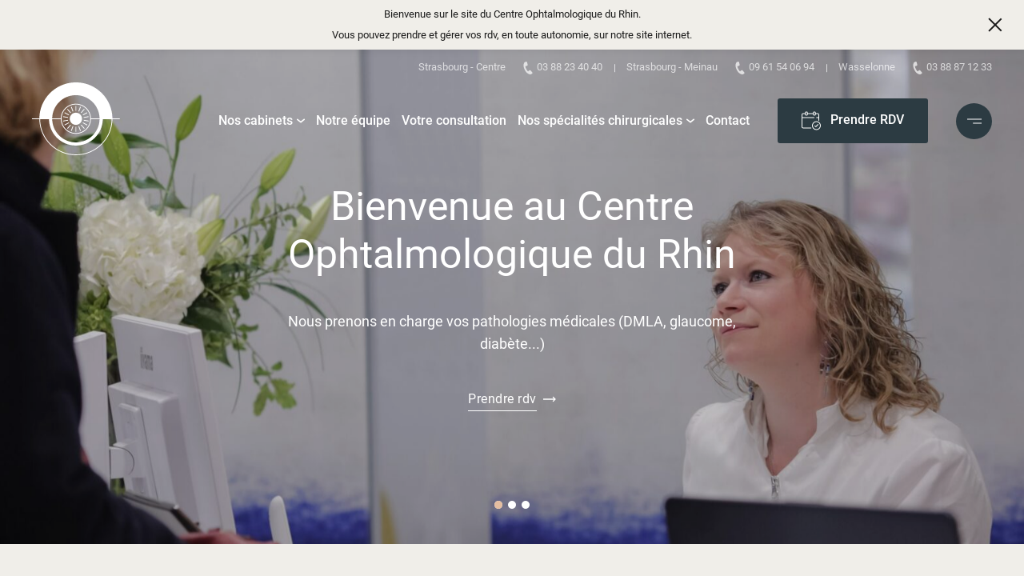

--- FILE ---
content_type: text/html; charset=utf-8
request_url: https://www.ophtalmologues-strasbourg.fr/
body_size: 14453
content:
<!doctype html>
<html class="no-js has-absolute-header" lang="fr-FR">
<head>
    <!--

        Made with love by :

        8888888b.     d8888 888b    888      888
        888   Y88b   d88888 8888b   888      888
        888    888  d88P888 88888b  888      888
        888   d88P d88P 888 888Y88b 888      888
        8888888P. d88P  888 888 Y88b888      888
        888      d88P   888 888  Y88888      Y8P
        888     d8888888888 888   Y8888       .
        888    d88P     888 888    Y888      888

    -->
    <meta charset="UTF-8">
    <meta name="viewport" content="width=device-width, initial-scale=1.0, maximum-scale=1.0">

    <link rel="apple-touch-icon" sizes="180x180" href="/favicons/apple-touch-icon.png?v=ngjoJ3o3Yr">
<link rel="icon" type="image/png" sizes="32x32" href="/favicons/favicon-32x32.png?v=ngjoJ3o3Yr">
<link rel="icon" type="image/png" sizes="16x16" href="/favicons/favicon-16x16.png?v=ngjoJ3o3Yr">
<link rel="manifest" href="/favicons/site.webmanifest?v=ngjoJ3o3Yr">
<link rel="mask-icon" href="/favicons/safari-pinned-tab.svg?v=ngjoJ3o3Yr" color="#2c3b42">
<link rel="shortcut icon" href="/favicons/favicon.ico?v=ngjoJ3o3Yr">
<meta name="msapplication-TileColor" content="#e4bda0">
<meta name="msapplication-config" content="/favicons/browserconfig.xml?v=ngjoJ3o3Yr">
<meta name="theme-color" content="#e4bda0">
    <meta name='robots' content='index, follow, max-image-preview:large, max-snippet:-1, max-video-preview:-1' />
<link rel="alternate" hreflang="fr" href="https://www.ophtalmologues-strasbourg.fr" />

	<!-- This site is optimized with the Yoast SEO plugin v16.1.1 - https://yoast.com/wordpress/plugins/seo/ -->
	<title>Centres Ophtalmologique du Rhin Centre ophtalmologique du Rhin</title><link rel="stylesheet" href="https://www.ophtalmologues-strasbourg.fr/app/cache/min/1/11a3dae1a67e6e6e675f9f01617e1a00.css" media="all" data-minify="1" />
	<meta name="description" content="Bienvenue au au Centre Ophtalmologique du Rhin. Notre équipe est à votre disposition pour assurer la santé de vos yeux" />
	<link rel="canonical" href="https://www.ophtalmologues-strasbourg.fr/" />
	<meta property="og:locale" content="fr_FR" />
	<meta property="og:type" content="website" />
	<meta property="og:title" content="Centre Ophtalmologique du Rhin" />
	<meta property="og:description" content="Bienvenue au au Centre Ophtalmologique du Rhin. Notre équipe est à votre disposition pour assurer la santé de vos yeux" />
	<meta property="og:url" content="https://www.ophtalmologues-strasbourg.fr/" />
	<meta property="og:site_name" content="Centres Ophtalmologique du Rhin" />
	<meta property="article:modified_time" content="2021-05-19T22:09:17+00:00" />
	<meta property="og:image" content="https://www.ophtalmologues-strasbourg.fr/app/uploads/2021/02/herslider-1@2x-scaled.jpg" />
	<meta property="og:image:width" content="2560" />
	<meta property="og:image:height" content="1246" />
	<meta name="twitter:card" content="summary_large_image" />
	<meta name="twitter:title" content="Centre Ophtalmologique du Rhin" />
	<meta name="twitter:image" content="https://www.ophtalmologues-strasbourg.fr/app/uploads/2021/02/herslider-1@2x-scaled.jpg" />
	<script type="application/ld+json" class="yoast-schema-graph">{"@context":"https://schema.org","@graph":[{"@type":"WebSite","@id":"https://www.ophtalmologues-strasbourg.fr/#website","url":"https://www.ophtalmologues-strasbourg.fr/","name":"Centres Ophtalmologique du Rhin","description":"","potentialAction":[{"@type":"SearchAction","target":"https://www.ophtalmologues-strasbourg.fr/?s={search_term_string}","query-input":"required name=search_term_string"}],"inLanguage":"fr-FR"},{"@type":"ImageObject","@id":"https://www.ophtalmologues-strasbourg.fr/#primaryimage","inLanguage":"fr-FR","url":"https://www.ophtalmologues-strasbourg.fr/app/uploads/2021/02/herslider-1@2x-scaled.jpg","contentUrl":"https://www.ophtalmologues-strasbourg.fr/app/uploads/2021/02/herslider-1@2x-scaled.jpg","width":2560,"height":1246},{"@type":"WebPage","@id":"https://www.ophtalmologues-strasbourg.fr/#webpage","url":"https://www.ophtalmologues-strasbourg.fr/","name":"Centres Ophtalmologique du Rhin Centre ophtalmologique du Rhin","isPartOf":{"@id":"https://www.ophtalmologues-strasbourg.fr/#website"},"primaryImageOfPage":{"@id":"https://www.ophtalmologues-strasbourg.fr/#primaryimage"},"datePublished":"2021-02-01T14:13:00+00:00","dateModified":"2021-05-19T22:09:17+00:00","description":"Bienvenue au au Centre Ophtalmologique du Rhin. Notre \u00e9quipe est \u00e0 votre disposition pour assurer la sant\u00e9 de vos yeux","breadcrumb":{"@id":"https://www.ophtalmologues-strasbourg.fr/#breadcrumb"},"inLanguage":"fr-FR","potentialAction":[{"@type":"ReadAction","target":["https://www.ophtalmologues-strasbourg.fr/"]}]},{"@type":"BreadcrumbList","@id":"https://www.ophtalmologues-strasbourg.fr/#breadcrumb","itemListElement":[{"@type":"ListItem","position":1,"item":{"@type":"WebPage","@id":"https://www.ophtalmologues-strasbourg.fr/","url":"https://www.ophtalmologues-strasbourg.fr/","name":"Accueil"}}]}]}</script>
	<!-- / Yoast SEO plugin. -->





<link rel="https://api.w.org/" href="https://www.ophtalmologues-strasbourg.fr/wp-json/" /><link rel="alternate" type="application/json" href="https://www.ophtalmologues-strasbourg.fr/wp-json/wp/v2/pages/33" /><meta name="generator" content="WPML ver:4.4.8 stt:1,4;" />
<script type="text/javascript">
/* <![CDATA[ */
var opthalmorhin = {
ajaxurl: "https:\/\/www.ophtalmologues-strasbourg.fr\/wp\/wp-admin\/admin-ajax.php",
homeurl: "https:\/\/www.ophtalmologues-strasbourg.fr",
themeurl: "https:\/\/www.ophtalmologues-strasbourg.fr\/app\/themes\/ophtalmo-rhin",
resturl: "https:\/\/www.ophtalmologues-strasbourg.fr\/wp-json\/opthalmorhin",
};
/* ]]> */
</script><noscript><style id="rocket-lazyload-nojs-css">.rll-youtube-player, [data-lazy-src]{display:none !important;}</style></noscript></head>
<body class="">
    <div id="app" class="root">
        <div class="is-responsive"></div>
        <div id="topbar" class="topbar">
        <div class="topbar__wrapper">
            <p>Bienvenue sur le site du Centre Ophtalmologique du Rhin.</p>
<p>Vous pouvez prendre et gérer vos rdv, en toute autonomie, sur notre site internet.</p>

        </div>

        <button data-action="close-topbar" aria-label="Retirer le message" />
    </div>

<header class="app-header">
    <div class="header__wrapper">
        <div class="header__misc">
                                                <div class="header__cabinet">
                        <div class="header__cabinet__city">
                            Strasbourg - Centre
                        </div>
                        <div class="header__cabinet__phone">
                            <svg class="icon-phone" rel="icon">
    <use xlink:href="https://www.ophtalmologues-strasbourg.fr/app/themes/ophtalmo-rhin/build/images/icons.svg#phone"></use>
</svg>
                            <a href="tel:+33388234040">03 88 23 40 40</a>
                        </div>
                    </div>
                                    <div class="header__cabinet">
                        <div class="header__cabinet__city">
                            Strasbourg - Meinau
                        </div>
                        <div class="header__cabinet__phone">
                            <svg class="icon-phone" rel="icon">
    <use xlink:href="https://www.ophtalmologues-strasbourg.fr/app/themes/ophtalmo-rhin/build/images/icons.svg#phone"></use>
</svg>
                            <a href="tel:+33961540694">09 61 54 06 94 </a>
                        </div>
                    </div>
                                    <div class="header__cabinet">
                        <div class="header__cabinet__city">
                            Wasselonne
                        </div>
                        <div class="header__cabinet__phone">
                            <svg class="icon-phone" rel="icon">
    <use xlink:href="https://www.ophtalmologues-strasbourg.fr/app/themes/ophtalmo-rhin/build/images/icons.svg#phone"></use>
</svg>
                            <a href="tel:+33388871233">03 88 87 12 33</a>
                        </div>
                    </div>
                            
            
        </div>
        <div class="header__main">
            <a href="https://www.ophtalmologues-strasbourg.fr" class="app-logo">
                <span class="logo__label">
                    Centres Ophtalmologique du Rhin
                </span>
                <span class="logo__media">
                    <svg xmlns="http://www.w3.org/2000/svg" width="110.5" height="91.5" viewBox="0 0 221 183"><g><g><path fill="#fff" d="M118.318 73.199l-1.79-.691 4.436-11.428 1.79.692zm4.321 2.607l8.091-9.223 1.446 1.26-8.091 9.223zm4.647 5.243l10.789-5.866.92 1.68-10.79 5.867zm2.467 6.156l12.122-2.015.316 1.888-12.122 2.015zm-11.435 22.825l4.436 11.427-1.79.692-4.437-11.428zm5.767-3.868l8.09 9.223-1.445 1.261-8.09-9.223zm4.12-5.664l10.79 5.867-.92 1.681-10.789-5.866zm1.864-6.362l12.122 2.015-.316 1.888-12.122-2.015zM111.174 71.51h-1.92V59.256h1.92zM102.11 73.2l-4.436-11.427 1.79-.692 4.437 11.428zm-5.766 3.867l-8.092-9.223 1.446-1.26 8.09 9.223zm-4.121 5.664l-10.79-5.867.92-1.68 10.789 5.866zm-1.864 6.363l-12.122-2.015.316-1.888 12.121 2.015zm18.895 22.625h1.92v12.254h-1.92zm-7.144-1.688l1.79.691-4.435 11.428-1.791-.692zm-4.321-2.607l-8.091 9.223-1.446-1.26 8.092-9.224zm-4.647-5.243l-10.79 5.866-.918-1.681 10.789-5.867zm-2.468-6.156l-12.12 2.015-.317-1.888 12.122-2.015zm129.754-3.644h-18.445c-.516 50.105-41.399 90.563-91.769 90.563-50.37 0-91.253-40.458-91.769-90.563H0v-1.914h18.445c.516-50.106 41.4-90.563 91.769-90.563 50.37 0 91.253 40.457 91.77 90.563h18.444zM50.703 90.466h21.505c.51-20.497 17.329-36.953 38.006-36.953s37.497 16.456 38.006 36.953h21.505c-.513-32.338-26.96-58.397-59.511-58.397s-58.997 26.06-59.511 58.397zm95.609.957c0-19.878-16.163-35.996-36.098-35.996-19.934 0-36.098 16.118-36.098 35.996 0 19.878 16.164 35.995 36.098 35.995 19.935 0 36.098-16.117 36.098-35.995zm-95.609.957c.513 32.337 26.96 58.397 59.511 58.397s58.998-26.06 59.511-58.396H148.22c-.51 20.496-17.329 36.952-38.006 36.952s-37.496-16.456-38.006-36.952zm149.36 0H177.79c-.515 36.78-30.57 66.439-67.576 66.439-37.006 0-67.061-29.66-67.576-66.438H20.365c.516 49.044 40.543 88.648 89.849 88.648 49.306 0 89.333-39.604 89.849-88.648zm-74.488-.957c0 8.46-6.877 15.317-15.361 15.317-8.483 0-15.36-6.858-15.36-15.317 0-8.46 6.877-15.318 15.36-15.318 8.484 0 15.36 6.858 15.36 15.318z"/></g></g></svg>
                </span>
            </a>

            <nav class="nav-primary" role="navigation" data-controller="navigation">
                <ul>
            <li class="has-children">
            <a href="javascript: void(0);">
                <span>Nos cabinets</span>
                                    <svg class="icon-dropdown" rel="icon">
    <use xlink:href="https://www.ophtalmologues-strasbourg.fr/app/themes/ophtalmo-rhin/build/images/icons.svg#dropdown"></use>
</svg>
                            </a>
                            <div class="children">
                    <ul>
                                                    <li >
                                <a href="https://www.ophtalmologues-strasbourg.fr/cabinet/strasbourg-rue-de-lail/">
                                    <span>Strasbourg – Rue de l’Ail</span>
                                </a>
                            </li>
                                                    <li >
                                <a href="https://www.ophtalmologues-strasbourg.fr/cabinet/strasbourg-rue-de-la-douane/">
                                    <span>Strasbourg – Rue de la Douane</span>
                                </a>
                            </li>
                                                    <li >
                                <a href="https://www.ophtalmologues-strasbourg.fr/cabinet/wasselonne/">
                                    <span>Wasselonne</span>
                                </a>
                            </li>
                                                    <li >
                                <a href="https://www.ophtalmologues-strasbourg.fr/cabinet/strasbourg-meinau/">
                                    <span>Strasbourg – Meinau</span>
                                </a>
                            </li>
                                            </ul>
                </div>
                    </li>
            <li >
            <a href="https://www.ophtalmologues-strasbourg.fr/notre-equipe/">
                <span>Notre équipe</span>
                            </a>
                    </li>
            <li >
            <a href="https://www.ophtalmologues-strasbourg.fr/votre-consultation/">
                <span>Votre consultation</span>
                            </a>
                    </li>
            <li class="has-children">
            <a href="javascript: void(0);">
                <span>Nos spécialités chirurgicales</span>
                                    <svg class="icon-dropdown" rel="icon">
    <use xlink:href="https://www.ophtalmologues-strasbourg.fr/app/themes/ophtalmo-rhin/build/images/icons.svg#dropdown"></use>
</svg>
                            </a>
                            <div class="children">
                    <ul>
                                                    <li >
                                <a href="https://www.ophtalmologues-strasbourg.fr/specialites-chirurgicales/">
                                    <span>Spécialités chirurgicales</span>
                                </a>
                            </li>
                                                    <li >
                                <a href="https://www.ophtalmologues-strasbourg.fr/chirurgie-refractive/">
                                    <span>Chirurgie réfractive</span>
                                </a>
                            </li>
                                                    <li >
                                <a href="https://www.ophtalmologues-strasbourg.fr/chirurgie-esthetique-du-regard/">
                                    <span>Chirurgie esthétique du regard</span>
                                </a>
                            </li>
                                            </ul>
                </div>
                    </li>
            <li >
            <a href="https://www.ophtalmologues-strasbourg.fr/contact/">
                <span>Contact</span>
                            </a>
                    </li>
    </ul>
            </nav>

                            <a href="https://www.ophtalmologues-strasbourg.fr/prendre-rdv/" class="btn btn-cta">
                    <svg class="icon-appointment" rel="icon">
    <use xlink:href="https://www.ophtalmologues-strasbourg.fr/app/themes/ophtalmo-rhin/build/images/icons.svg#appointment"></use>
</svg>
                    <span>Prendre RDV</span>
                </a>
            
            <button class="btn btn-burger-menu"
                data-action="open-nav"
                aria-label="open menu"
            >
                <span></span>
            </button>
        </div>
    </div>
</header>

<div class="app-megamenu">
    <div class="megamenu__misc">
        <button
            class="megamenu__close"
            aria-label="close menu"
            data-action="close-nav"
        >
            <span class="btn__label">
                Fermer
            </span>
            <span class="btn__close"></span>
        </button>

        
    </div>

    <div class="megamenu__body">
        <div class="megamenu__main">
            <nav class="nav-megamenu">
                <ul>
            <li class="has-children">
            <a href="#">
                <span>Nos cabinets</span>
                                    <svg class="icon-dropdown" rel="icon">
    <use xlink:href="https://www.ophtalmologues-strasbourg.fr/app/themes/ophtalmo-rhin/build/images/icons.svg#dropdown"></use>
</svg>
                            </a>
                            <div class="children">
                    <ul>
                                                    <li >
                                <a href="https://www.ophtalmologues-strasbourg.fr/cabinet/strasbourg-rue-de-lail/">
                                    <span>Strasbourg – Rue de l’Ail</span>
                                </a>
                            </li>
                                                    <li >
                                <a href="https://www.ophtalmologues-strasbourg.fr/cabinet/wasselonne/">
                                    <span>Wasselonne</span>
                                </a>
                            </li>
                                                    <li >
                                <a href="https://www.ophtalmologues-strasbourg.fr/cabinet/strasbourg-meinau/">
                                    <span>Strasbourg – Meinau</span>
                                </a>
                            </li>
                                            </ul>
                </div>
                    </li>
            <li >
            <a href="https://www.ophtalmologues-strasbourg.fr/notre-equipe/">
                <span>Notre équipe</span>
                            </a>
                    </li>
            <li >
            <a href="https://www.ophtalmologues-strasbourg.fr/actualites/">
                <span>Actualités</span>
                            </a>
                    </li>
            <li >
            <a href="https://www.ophtalmologues-strasbourg.fr/liste-sante-oculaire/">
                <span>Santé oculaire</span>
                            </a>
                    </li>
            <li class="has-children">
            <a href="#">
                <span>Nos Spécialités chirurgicales</span>
                                    <svg class="icon-dropdown" rel="icon">
    <use xlink:href="https://www.ophtalmologues-strasbourg.fr/app/themes/ophtalmo-rhin/build/images/icons.svg#dropdown"></use>
</svg>
                            </a>
                            <div class="children">
                    <ul>
                                                    <li >
                                <a href="https://www.ophtalmologues-strasbourg.fr/specialites-chirurgicales/">
                                    <span>Spécialités chirurgicales</span>
                                </a>
                            </li>
                                                    <li >
                                <a href="https://www.ophtalmologues-strasbourg.fr/chirurgie-refractive/">
                                    <span>Chirurgie réfractive</span>
                                </a>
                            </li>
                                                    <li >
                                <a href="https://www.ophtalmologues-strasbourg.fr/chirurgie-esthetique-du-regard/">
                                    <span>Chirurgie esthétique du regard</span>
                                </a>
                            </li>
                                            </ul>
                </div>
                    </li>
            <li >
            <a href="https://www.ophtalmologues-strasbourg.fr/votre-consultation/">
                <span>Votre consultation</span>
                            </a>
                    </li>
            <li >
            <a href="https://www.ophtalmologues-strasbourg.fr/contact/">
                <span>Contact</span>
                            </a>
                    </li>
            <li >
            <a href="https://www.ophtalmologues-strasbourg.fr/urgences/">
                <span>Urgences</span>
                            </a>
                    </li>
    </ul>
            </nav>
        </div>
    </div>

    <div class="megamenu__aside">
        <div class="megamenu__logo">
            <a href="https://www.ophtalmologues-strasbourg.fr" class="app-logo">
                <span class="logo__media">
                    <svg xmlns="http://www.w3.org/2000/svg" width="110.5" height="91.5" viewBox="0 0 221 183"><g><g><path fill="#fff" d="M118.318 73.199l-1.79-.691 4.436-11.428 1.79.692zm4.321 2.607l8.091-9.223 1.446 1.26-8.091 9.223zm4.647 5.243l10.789-5.866.92 1.68-10.79 5.867zm2.467 6.156l12.122-2.015.316 1.888-12.122 2.015zm-11.435 22.825l4.436 11.427-1.79.692-4.437-11.428zm5.767-3.868l8.09 9.223-1.445 1.261-8.09-9.223zm4.12-5.664l10.79 5.867-.92 1.681-10.789-5.866zm1.864-6.362l12.122 2.015-.316 1.888-12.122-2.015zM111.174 71.51h-1.92V59.256h1.92zM102.11 73.2l-4.436-11.427 1.79-.692 4.437 11.428zm-5.766 3.867l-8.092-9.223 1.446-1.26 8.09 9.223zm-4.121 5.664l-10.79-5.867.92-1.68 10.789 5.866zm-1.864 6.363l-12.122-2.015.316-1.888 12.121 2.015zm18.895 22.625h1.92v12.254h-1.92zm-7.144-1.688l1.79.691-4.435 11.428-1.791-.692zm-4.321-2.607l-8.091 9.223-1.446-1.26 8.092-9.224zm-4.647-5.243l-10.79 5.866-.918-1.681 10.789-5.867zm-2.468-6.156l-12.12 2.015-.317-1.888 12.122-2.015zm129.754-3.644h-18.445c-.516 50.105-41.399 90.563-91.769 90.563-50.37 0-91.253-40.458-91.769-90.563H0v-1.914h18.445c.516-50.106 41.4-90.563 91.769-90.563 50.37 0 91.253 40.457 91.77 90.563h18.444zM50.703 90.466h21.505c.51-20.497 17.329-36.953 38.006-36.953s37.497 16.456 38.006 36.953h21.505c-.513-32.338-26.96-58.397-59.511-58.397s-58.997 26.06-59.511 58.397zm95.609.957c0-19.878-16.163-35.996-36.098-35.996-19.934 0-36.098 16.118-36.098 35.996 0 19.878 16.164 35.995 36.098 35.995 19.935 0 36.098-16.117 36.098-35.995zm-95.609.957c.513 32.337 26.96 58.397 59.511 58.397s58.998-26.06 59.511-58.396H148.22c-.51 20.496-17.329 36.952-38.006 36.952s-37.496-16.456-38.006-36.952zm149.36 0H177.79c-.515 36.78-30.57 66.439-67.576 66.439-37.006 0-67.061-29.66-67.576-66.438H20.365c.516 49.044 40.543 88.648 89.849 88.648 49.306 0 89.333-39.604 89.849-88.648zm-74.488-.957c0 8.46-6.877 15.317-15.361 15.317-8.483 0-15.36-6.858-15.36-15.317 0-8.46 6.877-15.318 15.36-15.318 8.484 0 15.36 6.858 15.36 15.318z"/></g></g></svg>
                </span>
                <span class="logo__title">
                    Centre<br>Ophtalmologique<br>du Rhin
                </span>
            </a>
        </div>
        <div class="megamenu__media">
            <img src="data:image/svg+xml,%3Csvg%20xmlns='http://www.w3.org/2000/svg'%20viewBox='0%200%200%200'%3E%3C/svg%3E" alt="" data-lazy-src="https://www.ophtalmologues-strasbourg.fr/app/themes/ophtalmo-rhin/build/images/tmp/megamenu@2x.jpg"><noscript><img src="https://www.ophtalmologues-strasbourg.fr/app/themes/ophtalmo-rhin/build/images/tmp/megamenu@2x.jpg" alt=""></noscript>
        </div>
    </div>
</div>

        <main class="app-body template-home" role="main">
    <section class="heroslider" data-component="heroslider">
    <div class="heroslider__wrapper">
        <div class="heroslider__contents"></div>
        <div class="heroslider__slides">
                            <div class="heroslider__slide slide">
                    <div class="slide__content">
                        <h2 class="slide__title">
                            Bienvenue au Centre Ophtalmologique du Rhin
                        </h2>

                                                    <div class="slide__excerpt">
                                Nous prenons en charge vos pathologies médicales (DMLA, glaucome, diabète...) 
                            </div>
                        
                                                    <div class="slide__action">
                                <a href="https://www.ophtalmologues-strasbourg.fr/prendre-rdv/" class="btn btn-default btn--arrow">
                                    <span>Prendre rdv</span>
                                    <svg class="icon-arrow" rel="icon">
    <use xlink:href="https://www.ophtalmologues-strasbourg.fr/app/themes/ophtalmo-rhin/build/images/icons.svg#arrow"></use>
</svg>
                                </a>
                            </div>
                                            </div>
                    <figure class="slide__media position--center-right">
                                                    <img width="1980" height="964" src="data:image/svg+xml,%3Csvg%20xmlns='http://www.w3.org/2000/svg'%20viewBox='0%200%201980%20964'%3E%3C/svg%3E" class="slide__image" alt="" data-lazy-srcset="https://www.ophtalmologues-strasbourg.fr/app/uploads/2021/02/herslider-1@2x-1980x964.jpg 1980w, https://www.ophtalmologues-strasbourg.fr/app/uploads/2021/02/herslider-1@2x-1200x584.jpg 1200w, https://www.ophtalmologues-strasbourg.fr/app/uploads/2021/02/herslider-1@2x-400x195.jpg 400w, https://www.ophtalmologues-strasbourg.fr/app/uploads/2021/02/herslider-1@2x-750x365.jpg 750w" data-lazy-sizes="(max-width: 1980px) 100vw, 1980px" data-lazy-src="https://www.ophtalmologues-strasbourg.fr/app/uploads/2021/02/herslider-1@2x-1980x964.jpg" /><noscript><img width="1980" height="964" src="https://www.ophtalmologues-strasbourg.fr/app/uploads/2021/02/herslider-1@2x-1980x964.jpg" class="slide__image" alt="" srcset="https://www.ophtalmologues-strasbourg.fr/app/uploads/2021/02/herslider-1@2x-1980x964.jpg 1980w, https://www.ophtalmologues-strasbourg.fr/app/uploads/2021/02/herslider-1@2x-1200x584.jpg 1200w, https://www.ophtalmologues-strasbourg.fr/app/uploads/2021/02/herslider-1@2x-400x195.jpg 400w, https://www.ophtalmologues-strasbourg.fr/app/uploads/2021/02/herslider-1@2x-750x365.jpg 750w" sizes="(max-width: 1980px) 100vw, 1980px" /></noscript>
                                            </figure>
                </div>
                            <div class="heroslider__slide slide">
                    <div class="slide__content">
                        <h2 class="slide__title">
                            Découvrez nos activités chirurgicales
                        </h2>

                                                    <div class="slide__excerpt">
                                Nous prenons en charges vos pathologies chirurgicales (cataracte, glaucome, rétine, greffes, ...) ainsi que la chirurgie réfractive et esthétique du regard. 
                            </div>
                        
                                                    <div class="slide__action">
                                <a href="https://www.ophtalmologues-strasbourg.fr/specialites-chirurgicales/" class="btn btn-default btn--arrow">
                                    <span>En savoir plus</span>
                                    <svg class="icon-arrow" rel="icon">
    <use xlink:href="https://www.ophtalmologues-strasbourg.fr/app/themes/ophtalmo-rhin/build/images/icons.svg#arrow"></use>
</svg>
                                </a>
                            </div>
                                            </div>
                    <figure class="slide__media position--center">
                                                    <video
    class="slide__video"
    preload="metadata"
    
    
    playsinline
    muted
    loop
    
    
>
            <source src="https://www.ophtalmologues-strasbourg.fr/app/uploads/2021/02/production-ID_4215991.mp4" type="video/mp4">
    </video>
                                            </figure>
                </div>
                            <div class="heroslider__slide slide">
                    <div class="slide__content">
                        <h2 class="slide__title">
                            L'équipe du Centre Ophtalmologique du Rhin
                        </h2>

                                                    <div class="slide__excerpt">
                                Notre équipe est entièrement dédiée à votre santé oculaire.
                            </div>
                        
                                                    <div class="slide__action">
                                <a href="https://www.ophtalmologues-strasbourg.fr/notre-equipe/" class="btn btn-default btn--arrow">
                                    <span>En savoir plus</span>
                                    <svg class="icon-arrow" rel="icon">
    <use xlink:href="https://www.ophtalmologues-strasbourg.fr/app/themes/ophtalmo-rhin/build/images/icons.svg#arrow"></use>
</svg>
                                </a>
                            </div>
                                            </div>
                    <figure class="slide__media position--center">
                                                    <video
    class="slide__video"
    preload="metadata"
    
    
    playsinline
    muted
    loop
    
    
>
            <source src="https://www.ophtalmologues-strasbourg.fr/app/uploads/2021/02/video.mp4" type="video/mp4">
    </video>
                                            </figure>
                </div>
                    </div>

                    <div class="heroslider__dots">
                                    <button></button>
                                    <button></button>
                                    <button></button>
                            </div>
            </div>
</section>

    <div class="group">
        <section class="appointment-contacts">
            <div class="contact__box contact--appointment" data-reveal>
            <h3 class="contact__title">
                Prise de RDV en ligne
            </h3>
            <div class="contact__content wysiwyg">
                <p>Prenez et gérez votre rdv en ligne<br />
(modification, annulation)</p>

            </div>

                            <div class="contact__action">
                    <svg class="icon-appointment" rel="icon">
    <use xlink:href="https://www.ophtalmologues-strasbourg.fr/app/themes/ophtalmo-rhin/build/images/icons.svg#appointment"></use>
</svg>
                    <a href="https://www.ophtalmologues-strasbourg.fr/prendre-rdv/" class="btn btn-default">
                        <span>cliquez ici</span>
                    </a>
                </div>
                    </div>
            <div class="contact__box" data-reveal>
            <h3 class="contact__title">
                Mon compte patient
            </h3>
            <div class="contact__content wysiwyg">
                <p>Pour prendre, vérifier, gérer, annuler ou déplacer votre rendez-vous, vous pouvez vous connecter directement à votre <strong>compte patient</strong></p>
<p><a href="https://prod2b.alaxione.fr/index_public_compte_debug.php?idc=142cikssddxyygwcxj" target="_blank" rel="noopener">Je me connecte</a></p>

            </div>

                    </div>
            <div class="contact__box" data-reveal>
            <h3 class="contact__title">
                Secrétariat physique
            </h3>
            <div class="contact__content wysiwyg">
                <p><strong>Par téléphone</strong><br />
Une de nos secrétaires est à votre écoute pendant les horaires d’ouverture</p>
<p><strong><svg class="icon-phone" rel="icon">
    <use xlink:href="https://www.ophtalmologues-strasbourg.fr/app/themes/ophtalmo-rhin/build/images/icons.svg#phone"></use>
</svg>
 Strasbourg</strong> : 03 88 23 40 40<br />
<strong><svg class="icon-phone" rel="icon">
    <use xlink:href="https://www.ophtalmologues-strasbourg.fr/app/themes/ophtalmo-rhin/build/images/icons.svg#phone"></use>
</svg>
 Wasselonne</strong> : 03 88 87 12 33<br />
<strong><svg class="icon-phone" rel="icon">
    <use xlink:href="https://www.ophtalmologues-strasbourg.fr/app/themes/ophtalmo-rhin/build/images/icons.svg#phone"></use>
</svg>
 Meinau</strong> : 09 61 54 06 94</p>

            </div>

                    </div>
    </section>
        <section class="offices-related" data-component="offices">
    <div class="offices__heading heading" data-reveal="heading">
    
    <h2 class="heading__title">
                    Nos cabinets
            </h2>

    </div>

    <div class="offices__swiper">
        <div class="offices__wrapper">
            <div class="offices__inner">
                                                            <article class="office-card offices__item" data-reveal>
    <a href="https://www.ophtalmologues-strasbourg.fr/cabinet/strasbourg-rue-de-lail/" class="office__link">
        <figure class="office__media">
                            <img width="400" height="471" src="data:image/svg+xml,%3Csvg%20xmlns='http://www.w3.org/2000/svg'%20viewBox='0%200%20400%20471'%3E%3C/svg%3E" class="office__image" alt="Cabinet rue de l&#039;Ail" data-lazy-srcset="https://www.ophtalmologues-strasbourg.fr/app/uploads/2021/02/IMG_0813-400x471.jpg 400w, https://www.ophtalmologues-strasbourg.fr/app/uploads/2021/02/IMG_0813-750x884.jpg 750w, https://www.ophtalmologues-strasbourg.fr/app/uploads/2021/02/IMG_0813.jpg 1168w" data-lazy-sizes="(max-width: 400px) 100vw, 400px" data-lazy-src="https://www.ophtalmologues-strasbourg.fr/app/uploads/2021/02/IMG_0813-400x471.jpg" /><noscript><img width="400" height="471" src="https://www.ophtalmologues-strasbourg.fr/app/uploads/2021/02/IMG_0813-400x471.jpg" class="office__image" alt="Cabinet rue de l&#039;Ail" srcset="https://www.ophtalmologues-strasbourg.fr/app/uploads/2021/02/IMG_0813-400x471.jpg 400w, https://www.ophtalmologues-strasbourg.fr/app/uploads/2021/02/IMG_0813-750x884.jpg 750w, https://www.ophtalmologues-strasbourg.fr/app/uploads/2021/02/IMG_0813.jpg 1168w" sizes="(max-width: 400px) 100vw, 400px" /></noscript>
                    </figure>

        <h4 class="office__title">
            Strasbourg - Rue de l’Ail
        </h4>

        <div class="office__content">
            <ul class="office__infos">
                <li>
                    <svg class="icon-marker" rel="icon">
    <use xlink:href="https://www.ophtalmologues-strasbourg.fr/app/themes/ophtalmo-rhin/build/images/icons.svg#marker"></use>
</svg>
                    30 rue de l’Ail<br>
                    67000 Strasbourg
                </li>
                <li>
                    <svg class="icon-phone" rel="icon">
    <use xlink:href="https://www.ophtalmologues-strasbourg.fr/app/themes/ophtalmo-rhin/build/images/icons.svg#phone"></use>
</svg>
                    Tél : 03 88 23 40 40
                </li>
                                    <li>
                        <svg class="icon-email" rel="icon">
    <use xlink:href="https://www.ophtalmologues-strasbourg.fr/app/themes/ophtalmo-rhin/build/images/icons.svg#email"></use>
</svg>
                        s&#116;&#114;&#97;s&#98;&#111;&#117;&#114;g&#64;&#111;p&#104;r&#104;i&#110;&#46;com
                    </li>
                            </ul>
        </div>

        <div class="office__action">
            <button class="btn btn-default">
                <span>Voir le cabinet</span>
            </button>
        </div>
    </a>
</article>
                                                                                <article class="office-card offices__item" data-reveal>
    <a href="https://www.ophtalmologues-strasbourg.fr/cabinet/strasbourg-rue-de-la-douane/" class="office__link">
        <figure class="office__media">
                            <img width="400" height="471" src="data:image/svg+xml,%3Csvg%20xmlns='http://www.w3.org/2000/svg'%20viewBox='0%200%20400%20471'%3E%3C/svg%3E" class="office__image" alt="" data-lazy-srcset="https://www.ophtalmologues-strasbourg.fr/app/uploads/2024/10/douane-750x884-1-400x471.jpg 400w, https://www.ophtalmologues-strasbourg.fr/app/uploads/2024/10/douane-750x884-1.jpg 750w" data-lazy-sizes="(max-width: 400px) 100vw, 400px" data-lazy-src="https://www.ophtalmologues-strasbourg.fr/app/uploads/2024/10/douane-750x884-1-400x471.jpg" /><noscript><img width="400" height="471" src="https://www.ophtalmologues-strasbourg.fr/app/uploads/2024/10/douane-750x884-1-400x471.jpg" class="office__image" alt="" srcset="https://www.ophtalmologues-strasbourg.fr/app/uploads/2024/10/douane-750x884-1-400x471.jpg 400w, https://www.ophtalmologues-strasbourg.fr/app/uploads/2024/10/douane-750x884-1.jpg 750w" sizes="(max-width: 400px) 100vw, 400px" /></noscript>
                    </figure>

        <h4 class="office__title">
            Strasbourg - Rue de la Douane
        </h4>

        <div class="office__content">
            <ul class="office__infos">
                <li>
                    <svg class="icon-marker" rel="icon">
    <use xlink:href="https://www.ophtalmologues-strasbourg.fr/app/themes/ophtalmo-rhin/build/images/icons.svg#marker"></use>
</svg>
                    13 rue de la Douane<br>
                    67000 Strasbourg
                </li>
                <li>
                    <svg class="icon-phone" rel="icon">
    <use xlink:href="https://www.ophtalmologues-strasbourg.fr/app/themes/ophtalmo-rhin/build/images/icons.svg#phone"></use>
</svg>
                    Tél : 03 88 23 40 40
                </li>
                                    <li>
                        <svg class="icon-email" rel="icon">
    <use xlink:href="https://www.ophtalmologues-strasbourg.fr/app/themes/ophtalmo-rhin/build/images/icons.svg#email"></use>
</svg>
                        &#115;&#116;&#114;&#97;&#115;b&#111;urg&#64;&#111;&#112;&#104;r&#104;&#105;n&#46;co&#109;
                    </li>
                            </ul>
        </div>

        <div class="office__action">
            <button class="btn btn-default">
                <span>Voir le cabinet</span>
            </button>
        </div>
    </a>
</article>
                                                                                <article class="office-card offices__item" data-reveal>
    <a href="https://www.ophtalmologues-strasbourg.fr/cabinet/wasselonne/" class="office__link">
        <figure class="office__media">
                            <img width="400" height="608" src="data:image/svg+xml,%3Csvg%20xmlns='http://www.w3.org/2000/svg'%20viewBox='0%200%20400%20608'%3E%3C/svg%3E" class="office__image" alt="" data-lazy-srcset="https://www.ophtalmologues-strasbourg.fr/app/uploads/2021/02/cabinet-ophtalmologues-strasbourg-wasselone-400x608.jpg 400w, https://www.ophtalmologues-strasbourg.fr/app/uploads/2021/02/cabinet-ophtalmologues-strasbourg-wasselone.jpg 535w" data-lazy-sizes="(max-width: 400px) 100vw, 400px" data-lazy-src="https://www.ophtalmologues-strasbourg.fr/app/uploads/2021/02/cabinet-ophtalmologues-strasbourg-wasselone-400x608.jpg" /><noscript><img width="400" height="608" src="https://www.ophtalmologues-strasbourg.fr/app/uploads/2021/02/cabinet-ophtalmologues-strasbourg-wasselone-400x608.jpg" class="office__image" alt="" srcset="https://www.ophtalmologues-strasbourg.fr/app/uploads/2021/02/cabinet-ophtalmologues-strasbourg-wasselone-400x608.jpg 400w, https://www.ophtalmologues-strasbourg.fr/app/uploads/2021/02/cabinet-ophtalmologues-strasbourg-wasselone.jpg 535w" sizes="(max-width: 400px) 100vw, 400px" /></noscript>
                    </figure>

        <h4 class="office__title">
            Wasselonne
        </h4>

        <div class="office__content">
            <ul class="office__infos">
                <li>
                    <svg class="icon-marker" rel="icon">
    <use xlink:href="https://www.ophtalmologues-strasbourg.fr/app/themes/ophtalmo-rhin/build/images/icons.svg#marker"></use>
</svg>
                    90 rue du Général De Gaulle<br>
                    67310 Wasselonne
                </li>
                <li>
                    <svg class="icon-phone" rel="icon">
    <use xlink:href="https://www.ophtalmologues-strasbourg.fr/app/themes/ophtalmo-rhin/build/images/icons.svg#phone"></use>
</svg>
                    Tél : 03 88 87 12 33
                </li>
                                    <li>
                        <svg class="icon-email" rel="icon">
    <use xlink:href="https://www.ophtalmologues-strasbourg.fr/app/themes/ophtalmo-rhin/build/images/icons.svg#email"></use>
</svg>
                        w&#97;sse&#108;&#111;&#110;&#110;&#101;&#64;&#111;ph&#114;hi&#110;&#46;&#99;o&#109;
                    </li>
                            </ul>
        </div>

        <div class="office__action">
            <button class="btn btn-default">
                <span>Voir le cabinet</span>
            </button>
        </div>
    </a>
</article>
                                                                                <article class="office-card offices__item" data-reveal>
    <a href="https://www.ophtalmologues-strasbourg.fr/cabinet/strasbourg-meinau/" class="office__link">
        <figure class="office__media">
                            <img width="400" height="533" src="data:image/svg+xml,%3Csvg%20xmlns='http://www.w3.org/2000/svg'%20viewBox='0%200%20400%20533'%3E%3C/svg%3E" class="office__image" alt="" data-lazy-srcset="https://www.ophtalmologues-strasbourg.fr/app/uploads/2022/04/59EACB73-2C69-4267-B15B-755812F227E9-400x533.jpeg 400w, https://www.ophtalmologues-strasbourg.fr/app/uploads/2022/04/59EACB73-2C69-4267-B15B-755812F227E9-1200x1600.jpeg 1200w, https://www.ophtalmologues-strasbourg.fr/app/uploads/2022/04/59EACB73-2C69-4267-B15B-755812F227E9-750x1000.jpeg 750w, https://www.ophtalmologues-strasbourg.fr/app/uploads/2022/04/59EACB73-2C69-4267-B15B-755812F227E9-1980x2640.jpeg 1980w, https://www.ophtalmologues-strasbourg.fr/app/uploads/2022/04/59EACB73-2C69-4267-B15B-755812F227E9-scaled.jpeg 1920w" data-lazy-sizes="(max-width: 400px) 100vw, 400px" data-lazy-src="https://www.ophtalmologues-strasbourg.fr/app/uploads/2022/04/59EACB73-2C69-4267-B15B-755812F227E9-400x533.jpeg" /><noscript><img width="400" height="533" src="https://www.ophtalmologues-strasbourg.fr/app/uploads/2022/04/59EACB73-2C69-4267-B15B-755812F227E9-400x533.jpeg" class="office__image" alt="" srcset="https://www.ophtalmologues-strasbourg.fr/app/uploads/2022/04/59EACB73-2C69-4267-B15B-755812F227E9-400x533.jpeg 400w, https://www.ophtalmologues-strasbourg.fr/app/uploads/2022/04/59EACB73-2C69-4267-B15B-755812F227E9-1200x1600.jpeg 1200w, https://www.ophtalmologues-strasbourg.fr/app/uploads/2022/04/59EACB73-2C69-4267-B15B-755812F227E9-750x1000.jpeg 750w, https://www.ophtalmologues-strasbourg.fr/app/uploads/2022/04/59EACB73-2C69-4267-B15B-755812F227E9-1980x2640.jpeg 1980w, https://www.ophtalmologues-strasbourg.fr/app/uploads/2022/04/59EACB73-2C69-4267-B15B-755812F227E9-scaled.jpeg 1920w" sizes="(max-width: 400px) 100vw, 400px" /></noscript>
                    </figure>

        <h4 class="office__title">
            Strasbourg - Meinau
        </h4>

        <div class="office__content">
            <ul class="office__infos">
                <li>
                    <svg class="icon-marker" rel="icon">
    <use xlink:href="https://www.ophtalmologues-strasbourg.fr/app/themes/ophtalmo-rhin/build/images/icons.svg#marker"></use>
</svg>
                    64 rue Rhin Tortu<br>
                    67100 Strasbourg
                </li>
                <li>
                    <svg class="icon-phone" rel="icon">
    <use xlink:href="https://www.ophtalmologues-strasbourg.fr/app/themes/ophtalmo-rhin/build/images/icons.svg#phone"></use>
</svg>
                    Tél : 09 61 54 06 94
                </li>
                                    <li>
                        <svg class="icon-email" rel="icon">
    <use xlink:href="https://www.ophtalmologues-strasbourg.fr/app/themes/ophtalmo-rhin/build/images/icons.svg#email"></use>
</svg>
                        me&#105;na&#117;&#64;&#111;&#112;hrh&#105;&#110;&#46;com
                    </li>
                            </ul>
        </div>

        <div class="office__action">
            <button class="btn btn-default">
                <span>Voir le cabinet</span>
            </button>
        </div>
    </a>
</article>
                                                </div>
        </div>

        <button class="offices__arrow arrow--previous" data-action="previous">
            <svg class="icon-dropdown" rel="icon">
    <use xlink:href="https://www.ophtalmologues-strasbourg.fr/app/themes/ophtalmo-rhin/build/images/icons.svg#dropdown"></use>
</svg>
        </button>
        <button class="offices__arrow arrow--next" data-action="next">
            <svg class="icon-dropdown" rel="icon">
    <use xlink:href="https://www.ophtalmologues-strasbourg.fr/app/themes/ophtalmo-rhin/build/images/icons.svg#dropdown"></use>
</svg>
        </button>
    </div>
</section>
    </div>
    <div class="group group--white">
        <section class="doctors-related">
    <div class="doctors__heading heading" data-reveal="heading">
    
    <h2 class="heading__title">
                    Nos médecins
            </h2>

    </div>

    <div class="doctors__list">
                    <div class="doctor-card doctors__item" data-reveal>
    <a href="https://www.ophtalmologues-strasbourg.fr/medecin/docteur-chahrokh-elahi/">
        <figure class="doctor__media">
                            <img width="400" height="418" src="data:image/svg+xml,%3Csvg%20xmlns='http://www.w3.org/2000/svg'%20viewBox='0%200%20400%20418'%3E%3C/svg%3E" class="doctor__image" alt="Dr Chahrokh Elahi Ophtalmologue Strasbourg rhin" data-lazy-srcset="https://www.ophtalmologues-strasbourg.fr/app/uploads/2021/02/Dr-Elahi-400x418.jpg 400w, https://www.ophtalmologues-strasbourg.fr/app/uploads/2021/02/Dr-Elahi-750x784.jpg 750w, https://www.ophtalmologues-strasbourg.fr/app/uploads/2021/02/Dr-Elahi.jpg 1137w" data-lazy-sizes="(max-width: 400px) 100vw, 400px" data-lazy-src="https://www.ophtalmologues-strasbourg.fr/app/uploads/2021/02/Dr-Elahi-400x418.jpg" /><noscript><img width="400" height="418" src="https://www.ophtalmologues-strasbourg.fr/app/uploads/2021/02/Dr-Elahi-400x418.jpg" class="doctor__image" alt="Dr Chahrokh Elahi Ophtalmologue Strasbourg rhin" srcset="https://www.ophtalmologues-strasbourg.fr/app/uploads/2021/02/Dr-Elahi-400x418.jpg 400w, https://www.ophtalmologues-strasbourg.fr/app/uploads/2021/02/Dr-Elahi-750x784.jpg 750w, https://www.ophtalmologues-strasbourg.fr/app/uploads/2021/02/Dr-Elahi.jpg 1137w" sizes="(max-width: 400px) 100vw, 400px" /></noscript>
                    </figure>
    </a>

    <h4 class="doctor__title">
        Docteur Chahrokh ELAHI
    </h4>
    <div class="doctor__subtitle">
        Secteur 2
    </div>

    <div class="doctor__actions">
        <a href="https://www.ophtalmologues-strasbourg.fr/medecin/docteur-chahrokh-elahi/" class="btn btn-default">
            <span>En savoir plus</span>
        </a>

        <a href="https://www.ophtalmologues-strasbourg.fr/medecin/docteur-chahrokh-elahi/" class="btn btn-default">
            <span>Prendre rdv</span>
        </a>
    </div>
</div>
                    <div class="doctor-card doctors__item" data-reveal>
    <a href="https://www.ophtalmologues-strasbourg.fr/medecin/docteur-sylvie-hebras-restat/">
        <figure class="doctor__media">
                            <img width="400" height="400" src="data:image/svg+xml,%3Csvg%20xmlns='http://www.w3.org/2000/svg'%20viewBox='0%200%20400%20400'%3E%3C/svg%3E" class="doctor__image" alt="" data-lazy-srcset="https://www.ophtalmologues-strasbourg.fr/app/uploads/2021/02/Docteur-Sylvie-HEBRAS-RESTAT2@2x-400x400.jpg 400w, https://www.ophtalmologues-strasbourg.fr/app/uploads/2021/02/Docteur-Sylvie-HEBRAS-RESTAT2@2x-750x750.jpg 750w, https://www.ophtalmologues-strasbourg.fr/app/uploads/2021/02/Docteur-Sylvie-HEBRAS-RESTAT2@2x.jpg 1029w" data-lazy-sizes="(max-width: 400px) 100vw, 400px" data-lazy-src="https://www.ophtalmologues-strasbourg.fr/app/uploads/2021/02/Docteur-Sylvie-HEBRAS-RESTAT2@2x-400x400.jpg" /><noscript><img width="400" height="400" src="https://www.ophtalmologues-strasbourg.fr/app/uploads/2021/02/Docteur-Sylvie-HEBRAS-RESTAT2@2x-400x400.jpg" class="doctor__image" alt="" srcset="https://www.ophtalmologues-strasbourg.fr/app/uploads/2021/02/Docteur-Sylvie-HEBRAS-RESTAT2@2x-400x400.jpg 400w, https://www.ophtalmologues-strasbourg.fr/app/uploads/2021/02/Docteur-Sylvie-HEBRAS-RESTAT2@2x-750x750.jpg 750w, https://www.ophtalmologues-strasbourg.fr/app/uploads/2021/02/Docteur-Sylvie-HEBRAS-RESTAT2@2x.jpg 1029w" sizes="(max-width: 400px) 100vw, 400px" /></noscript>
                    </figure>
    </a>

    <h4 class="doctor__title">
        Docteur Sylvie HEBRAS-RESTAT
    </h4>
    <div class="doctor__subtitle">
        Secteur 2
    </div>

    <div class="doctor__actions">
        <a href="https://www.ophtalmologues-strasbourg.fr/medecin/docteur-sylvie-hebras-restat/" class="btn btn-default">
            <span>En savoir plus</span>
        </a>

        <a href="https://www.ophtalmologues-strasbourg.fr/medecin/docteur-sylvie-hebras-restat/" class="btn btn-default">
            <span>Prendre rdv</span>
        </a>
    </div>
</div>
                    <div class="doctor-card doctors__item" data-reveal>
    <a href="https://www.ophtalmologues-strasbourg.fr/medecin/docteur-sashin-thinagaran/">
        <figure class="doctor__media">
                            <img width="400" height="400" src="data:image/svg+xml,%3Csvg%20xmlns='http://www.w3.org/2000/svg'%20viewBox='0%200%20400%20400'%3E%3C/svg%3E" class="doctor__image" alt="" data-lazy-srcset="https://www.ophtalmologues-strasbourg.fr/app/uploads/2021/02/Docteur-Sashin-THINAGARAN@2x-400x400.jpg 400w, https://www.ophtalmologues-strasbourg.fr/app/uploads/2021/02/Docteur-Sashin-THINAGARAN@2x.jpg 535w" data-lazy-sizes="(max-width: 400px) 100vw, 400px" data-lazy-src="https://www.ophtalmologues-strasbourg.fr/app/uploads/2021/02/Docteur-Sashin-THINAGARAN@2x-400x400.jpg" /><noscript><img width="400" height="400" src="https://www.ophtalmologues-strasbourg.fr/app/uploads/2021/02/Docteur-Sashin-THINAGARAN@2x-400x400.jpg" class="doctor__image" alt="" srcset="https://www.ophtalmologues-strasbourg.fr/app/uploads/2021/02/Docteur-Sashin-THINAGARAN@2x-400x400.jpg 400w, https://www.ophtalmologues-strasbourg.fr/app/uploads/2021/02/Docteur-Sashin-THINAGARAN@2x.jpg 535w" sizes="(max-width: 400px) 100vw, 400px" /></noscript>
                    </figure>
    </a>

    <h4 class="doctor__title">
        Docteur Sashin THINAGARAN
    </h4>
    <div class="doctor__subtitle">
        Secteur 2
    </div>

    <div class="doctor__actions">
        <a href="https://www.ophtalmologues-strasbourg.fr/medecin/docteur-sashin-thinagaran/" class="btn btn-default">
            <span>En savoir plus</span>
        </a>

        <a href="https://www.ophtalmologues-strasbourg.fr/medecin/docteur-sashin-thinagaran/" class="btn btn-default">
            <span>Prendre rdv</span>
        </a>
    </div>
</div>
                    <div class="doctor-card doctors__item" data-reveal>
    <a href="https://www.ophtalmologues-strasbourg.fr/medecin/docteur-christian-hermsdorff/">
        <figure class="doctor__media">
                            <img width="400" height="543" src="data:image/svg+xml,%3Csvg%20xmlns='http://www.w3.org/2000/svg'%20viewBox='0%200%20400%20543'%3E%3C/svg%3E" class="doctor__image" alt="" data-lazy-srcset="https://www.ophtalmologues-strasbourg.fr/app/uploads/2023/01/90AFCDCD-2DB7-4A8F-BFC0-44241DB6970D-400x543.jpeg 400w, https://www.ophtalmologues-strasbourg.fr/app/uploads/2023/01/90AFCDCD-2DB7-4A8F-BFC0-44241DB6970D-750x1019.jpeg 750w, https://www.ophtalmologues-strasbourg.fr/app/uploads/2023/01/90AFCDCD-2DB7-4A8F-BFC0-44241DB6970D.jpeg 754w" data-lazy-sizes="(max-width: 400px) 100vw, 400px" data-lazy-src="https://www.ophtalmologues-strasbourg.fr/app/uploads/2023/01/90AFCDCD-2DB7-4A8F-BFC0-44241DB6970D-400x543.jpeg" /><noscript><img width="400" height="543" src="https://www.ophtalmologues-strasbourg.fr/app/uploads/2023/01/90AFCDCD-2DB7-4A8F-BFC0-44241DB6970D-400x543.jpeg" class="doctor__image" alt="" srcset="https://www.ophtalmologues-strasbourg.fr/app/uploads/2023/01/90AFCDCD-2DB7-4A8F-BFC0-44241DB6970D-400x543.jpeg 400w, https://www.ophtalmologues-strasbourg.fr/app/uploads/2023/01/90AFCDCD-2DB7-4A8F-BFC0-44241DB6970D-750x1019.jpeg 750w, https://www.ophtalmologues-strasbourg.fr/app/uploads/2023/01/90AFCDCD-2DB7-4A8F-BFC0-44241DB6970D.jpeg 754w" sizes="(max-width: 400px) 100vw, 400px" /></noscript>
                    </figure>
    </a>

    <h4 class="doctor__title">
        Docteur Christian Hermsdorff
    </h4>
    <div class="doctor__subtitle">
        Secteur 2
    </div>

    <div class="doctor__actions">
        <a href="https://www.ophtalmologues-strasbourg.fr/medecin/docteur-christian-hermsdorff/" class="btn btn-default">
            <span>En savoir plus</span>
        </a>

        <a href="https://www.ophtalmologues-strasbourg.fr/medecin/docteur-christian-hermsdorff/" class="btn btn-default">
            <span>Prendre rdv</span>
        </a>
    </div>
</div>
                    <div class="doctor-card doctors__item" data-reveal>
    <a href="https://www.ophtalmologues-strasbourg.fr/medecin/docteur-alexandre-thomann/">
        <figure class="doctor__media">
                            <img width="400" height="400" src="data:image/svg+xml,%3Csvg%20xmlns='http://www.w3.org/2000/svg'%20viewBox='0%200%20400%20400'%3E%3C/svg%3E" class="doctor__image" alt="" data-lazy-srcset="https://www.ophtalmologues-strasbourg.fr/app/uploads/2022/03/56DB0DF2-7DA7-40A5-9071-648FDE92FE65-400x400.jpeg 400w, https://www.ophtalmologues-strasbourg.fr/app/uploads/2022/03/56DB0DF2-7DA7-40A5-9071-648FDE92FE65-1200x1200.jpeg 1200w, https://www.ophtalmologues-strasbourg.fr/app/uploads/2022/03/56DB0DF2-7DA7-40A5-9071-648FDE92FE65-750x750.jpeg 750w, https://www.ophtalmologues-strasbourg.fr/app/uploads/2022/03/56DB0DF2-7DA7-40A5-9071-648FDE92FE65-1980x1980.jpeg 1980w, https://www.ophtalmologues-strasbourg.fr/app/uploads/2022/03/56DB0DF2-7DA7-40A5-9071-648FDE92FE65.jpeg 2048w" data-lazy-sizes="(max-width: 400px) 100vw, 400px" data-lazy-src="https://www.ophtalmologues-strasbourg.fr/app/uploads/2022/03/56DB0DF2-7DA7-40A5-9071-648FDE92FE65-400x400.jpeg" /><noscript><img width="400" height="400" src="https://www.ophtalmologues-strasbourg.fr/app/uploads/2022/03/56DB0DF2-7DA7-40A5-9071-648FDE92FE65-400x400.jpeg" class="doctor__image" alt="" srcset="https://www.ophtalmologues-strasbourg.fr/app/uploads/2022/03/56DB0DF2-7DA7-40A5-9071-648FDE92FE65-400x400.jpeg 400w, https://www.ophtalmologues-strasbourg.fr/app/uploads/2022/03/56DB0DF2-7DA7-40A5-9071-648FDE92FE65-1200x1200.jpeg 1200w, https://www.ophtalmologues-strasbourg.fr/app/uploads/2022/03/56DB0DF2-7DA7-40A5-9071-648FDE92FE65-750x750.jpeg 750w, https://www.ophtalmologues-strasbourg.fr/app/uploads/2022/03/56DB0DF2-7DA7-40A5-9071-648FDE92FE65-1980x1980.jpeg 1980w, https://www.ophtalmologues-strasbourg.fr/app/uploads/2022/03/56DB0DF2-7DA7-40A5-9071-648FDE92FE65.jpeg 2048w" sizes="(max-width: 400px) 100vw, 400px" /></noscript>
                    </figure>
    </a>

    <h4 class="doctor__title">
        Docteur Alexandre THOMANN
    </h4>
    <div class="doctor__subtitle">
        Secteur 2
    </div>

    <div class="doctor__actions">
        <a href="https://www.ophtalmologues-strasbourg.fr/medecin/docteur-alexandre-thomann/" class="btn btn-default">
            <span>En savoir plus</span>
        </a>

        <a href="https://www.ophtalmologues-strasbourg.fr/medecin/docteur-alexandre-thomann/" class="btn btn-default">
            <span>Prendre rdv</span>
        </a>
    </div>
</div>
                    <div class="doctor-card doctors__item" data-reveal>
    <a href="https://www.ophtalmologues-strasbourg.fr/medecin/dr-marie-hartmann/">
        <figure class="doctor__media">
                            <img width="400" height="573" src="data:image/svg+xml,%3Csvg%20xmlns='http://www.w3.org/2000/svg'%20viewBox='0%200%20400%20573'%3E%3C/svg%3E" class="doctor__image" alt="" data-lazy-srcset="https://www.ophtalmologues-strasbourg.fr/app/uploads/2023/01/3CB2D6C1-30F5-4BB2-9D35-B7E376AEFDF0-400x573.jpeg 400w, https://www.ophtalmologues-strasbourg.fr/app/uploads/2023/01/3CB2D6C1-30F5-4BB2-9D35-B7E376AEFDF0-750x1075.jpeg 750w, https://www.ophtalmologues-strasbourg.fr/app/uploads/2023/01/3CB2D6C1-30F5-4BB2-9D35-B7E376AEFDF0.jpeg 1048w" data-lazy-sizes="(max-width: 400px) 100vw, 400px" data-lazy-src="https://www.ophtalmologues-strasbourg.fr/app/uploads/2023/01/3CB2D6C1-30F5-4BB2-9D35-B7E376AEFDF0-400x573.jpeg" /><noscript><img width="400" height="573" src="https://www.ophtalmologues-strasbourg.fr/app/uploads/2023/01/3CB2D6C1-30F5-4BB2-9D35-B7E376AEFDF0-400x573.jpeg" class="doctor__image" alt="" srcset="https://www.ophtalmologues-strasbourg.fr/app/uploads/2023/01/3CB2D6C1-30F5-4BB2-9D35-B7E376AEFDF0-400x573.jpeg 400w, https://www.ophtalmologues-strasbourg.fr/app/uploads/2023/01/3CB2D6C1-30F5-4BB2-9D35-B7E376AEFDF0-750x1075.jpeg 750w, https://www.ophtalmologues-strasbourg.fr/app/uploads/2023/01/3CB2D6C1-30F5-4BB2-9D35-B7E376AEFDF0.jpeg 1048w" sizes="(max-width: 400px) 100vw, 400px" /></noscript>
                    </figure>
    </a>

    <h4 class="doctor__title">
        Docteur Marie HARTMANN
    </h4>
    <div class="doctor__subtitle">
        Secteur 2
    </div>

    <div class="doctor__actions">
        <a href="https://www.ophtalmologues-strasbourg.fr/medecin/dr-marie-hartmann/" class="btn btn-default">
            <span>En savoir plus</span>
        </a>

        <a href="https://www.ophtalmologues-strasbourg.fr/medecin/dr-marie-hartmann/" class="btn btn-default">
            <span>Prendre rdv</span>
        </a>
    </div>
</div>
                    <div class="doctor-card doctors__item" data-reveal>
    <a href="https://www.ophtalmologues-strasbourg.fr/medecin/docteur-sina-elahi/">
        <figure class="doctor__media">
                            <img width="400" height="400" src="data:image/svg+xml,%3Csvg%20xmlns='http://www.w3.org/2000/svg'%20viewBox='0%200%20400%20400'%3E%3C/svg%3E" class="doctor__image" alt="" data-lazy-srcset="https://www.ophtalmologues-strasbourg.fr/app/uploads/2025/01/SinaElahi-400x400.jpg 400w, https://www.ophtalmologues-strasbourg.fr/app/uploads/2025/01/SinaElahi.jpg 750w" data-lazy-sizes="(max-width: 400px) 100vw, 400px" data-lazy-src="https://www.ophtalmologues-strasbourg.fr/app/uploads/2025/01/SinaElahi-400x400.jpg" /><noscript><img width="400" height="400" src="https://www.ophtalmologues-strasbourg.fr/app/uploads/2025/01/SinaElahi-400x400.jpg" class="doctor__image" alt="" srcset="https://www.ophtalmologues-strasbourg.fr/app/uploads/2025/01/SinaElahi-400x400.jpg 400w, https://www.ophtalmologues-strasbourg.fr/app/uploads/2025/01/SinaElahi.jpg 750w" sizes="(max-width: 400px) 100vw, 400px" /></noscript>
                    </figure>
    </a>

    <h4 class="doctor__title">
        Docteur Sina ELAHI
    </h4>
    <div class="doctor__subtitle">
        Secteur 2
    </div>

    <div class="doctor__actions">
        <a href="https://www.ophtalmologues-strasbourg.fr/medecin/docteur-sina-elahi/" class="btn btn-default">
            <span>En savoir plus</span>
        </a>

        <a href="https://www.ophtalmologues-strasbourg.fr/medecin/docteur-sina-elahi/" class="btn btn-default">
            <span>Prendre rdv</span>
        </a>
    </div>
</div>
                    <div class="doctor-card doctors__item" data-reveal>
    <a href="https://www.ophtalmologues-strasbourg.fr/medecin/docteur-sonia-razafimino/">
        <figure class="doctor__media">
                            <img width="400" height="400" src="data:image/svg+xml,%3Csvg%20xmlns='http://www.w3.org/2000/svg'%20viewBox='0%200%20400%20400'%3E%3C/svg%3E" class="doctor__image" alt="" data-lazy-srcset="https://www.ophtalmologues-strasbourg.fr/app/uploads/2025/01/SoniaRazafimino-400x400.jpg 400w, https://www.ophtalmologues-strasbourg.fr/app/uploads/2025/01/SoniaRazafimino.jpg 750w" data-lazy-sizes="(max-width: 400px) 100vw, 400px" data-lazy-src="https://www.ophtalmologues-strasbourg.fr/app/uploads/2025/01/SoniaRazafimino-400x400.jpg" /><noscript><img width="400" height="400" src="https://www.ophtalmologues-strasbourg.fr/app/uploads/2025/01/SoniaRazafimino-400x400.jpg" class="doctor__image" alt="" srcset="https://www.ophtalmologues-strasbourg.fr/app/uploads/2025/01/SoniaRazafimino-400x400.jpg 400w, https://www.ophtalmologues-strasbourg.fr/app/uploads/2025/01/SoniaRazafimino.jpg 750w" sizes="(max-width: 400px) 100vw, 400px" /></noscript>
                    </figure>
    </a>

    <h4 class="doctor__title">
        Docteur Sonia RAZAFIMINO
    </h4>
    <div class="doctor__subtitle">
        Secteur 2
    </div>

    <div class="doctor__actions">
        <a href="https://www.ophtalmologues-strasbourg.fr/medecin/docteur-sonia-razafimino/" class="btn btn-default">
            <span>En savoir plus</span>
        </a>

        <a href="https://www.ophtalmologues-strasbourg.fr/medecin/docteur-sonia-razafimino/" class="btn btn-default">
            <span>Prendre rdv</span>
        </a>
    </div>
</div>
                    <div class="doctor-card doctors__item" data-reveal>
    <a href="https://www.ophtalmologues-strasbourg.fr/medecin/docteur-dana-chirila-2/">
        <figure class="doctor__media">
                            <img width="400" height="431" src="data:image/svg+xml,%3Csvg%20xmlns='http://www.w3.org/2000/svg'%20viewBox='0%200%20400%20431'%3E%3C/svg%3E" class="doctor__image" alt="" data-lazy-srcset="https://www.ophtalmologues-strasbourg.fr/app/uploads/2021/02/femme-medecin-professionnel-avatar-vector-illustration-design_24877-18178-400x431.jpeg 400w, https://www.ophtalmologues-strasbourg.fr/app/uploads/2021/02/femme-medecin-professionnel-avatar-vector-illustration-design_24877-18178.jpeg 626w" data-lazy-sizes="(max-width: 400px) 100vw, 400px" data-lazy-src="https://www.ophtalmologues-strasbourg.fr/app/uploads/2021/02/femme-medecin-professionnel-avatar-vector-illustration-design_24877-18178-400x431.jpeg" /><noscript><img width="400" height="431" src="https://www.ophtalmologues-strasbourg.fr/app/uploads/2021/02/femme-medecin-professionnel-avatar-vector-illustration-design_24877-18178-400x431.jpeg" class="doctor__image" alt="" srcset="https://www.ophtalmologues-strasbourg.fr/app/uploads/2021/02/femme-medecin-professionnel-avatar-vector-illustration-design_24877-18178-400x431.jpeg 400w, https://www.ophtalmologues-strasbourg.fr/app/uploads/2021/02/femme-medecin-professionnel-avatar-vector-illustration-design_24877-18178.jpeg 626w" sizes="(max-width: 400px) 100vw, 400px" /></noscript>
                    </figure>
    </a>

    <h4 class="doctor__title">
        Docteur Dana CHIRILA
    </h4>
    <div class="doctor__subtitle">
        Secteur 1 
    </div>

    <div class="doctor__actions">
        <a href="https://www.ophtalmologues-strasbourg.fr/medecin/docteur-dana-chirila-2/" class="btn btn-default">
            <span>En savoir plus</span>
        </a>

        <a href="https://www.ophtalmologues-strasbourg.fr/medecin/docteur-dana-chirila-2/" class="btn btn-default">
            <span>Prendre rdv</span>
        </a>
    </div>
</div>
                    <div class="doctor-card doctors__item" data-reveal>
    <a href="https://www.ophtalmologues-strasbourg.fr/medecin/docteur-danielle-schaeffer/">
        <figure class="doctor__media">
                            <img width="400" height="431" src="data:image/svg+xml,%3Csvg%20xmlns='http://www.w3.org/2000/svg'%20viewBox='0%200%20400%20431'%3E%3C/svg%3E" class="doctor__image" alt="" data-lazy-srcset="https://www.ophtalmologues-strasbourg.fr/app/uploads/2021/02/femme-medecin-professionnel-avatar-vector-illustration-design_24877-18178-400x431.jpeg 400w, https://www.ophtalmologues-strasbourg.fr/app/uploads/2021/02/femme-medecin-professionnel-avatar-vector-illustration-design_24877-18178.jpeg 626w" data-lazy-sizes="(max-width: 400px) 100vw, 400px" data-lazy-src="https://www.ophtalmologues-strasbourg.fr/app/uploads/2021/02/femme-medecin-professionnel-avatar-vector-illustration-design_24877-18178-400x431.jpeg" /><noscript><img width="400" height="431" src="https://www.ophtalmologues-strasbourg.fr/app/uploads/2021/02/femme-medecin-professionnel-avatar-vector-illustration-design_24877-18178-400x431.jpeg" class="doctor__image" alt="" srcset="https://www.ophtalmologues-strasbourg.fr/app/uploads/2021/02/femme-medecin-professionnel-avatar-vector-illustration-design_24877-18178-400x431.jpeg 400w, https://www.ophtalmologues-strasbourg.fr/app/uploads/2021/02/femme-medecin-professionnel-avatar-vector-illustration-design_24877-18178.jpeg 626w" sizes="(max-width: 400px) 100vw, 400px" /></noscript>
                    </figure>
    </a>

    <h4 class="doctor__title">
        Docteur Danielle SCHAEFFER
    </h4>
    <div class="doctor__subtitle">
        Médecin Collaborateur
    </div>

    <div class="doctor__actions">
        <a href="https://www.ophtalmologues-strasbourg.fr/medecin/docteur-danielle-schaeffer/" class="btn btn-default">
            <span>En savoir plus</span>
        </a>

        <a href="https://www.ophtalmologues-strasbourg.fr/medecin/docteur-danielle-schaeffer/" class="btn btn-default">
            <span>Prendre rdv</span>
        </a>
    </div>
</div>
            </div>

        <div class="doctors__appointment">
        <div class="doctors__appointment__excerpt">
            Je n’ai pas d’ophtalmologiste attitré et /ou je souhaite le premier rendez vous disponible
        </div>
        <div class="doctors__appointment__action">
            <a href="https://www.ophtalmologues-strasbourg.fr/prendre-rdv/" class="btn btn-cta">
                <svg class="icon-appointment" rel="icon">
    <use xlink:href="https://www.ophtalmologues-strasbourg.fr/app/themes/ophtalmo-rhin/build/images/icons.svg#appointment"></use>
</svg>
                <span>Prendre RDV</span>
            </a>
        </div>
    </div>
    </section>
    </div>

    <div class="group">
                    
                            <div class="block-heading heading" data-reveal="heading">
    
    <h2 class="heading__title">
                    Activités chirurgicales
            </h2>

    </div>
                                
                            <section class="block-pushs pushs">
    <div class="pushs__list">
                    <div class="push pushs__item" data-reveal>
                <a href="https://www.ophtalmologues-strasbourg.fr/specialites-chirurgicales/" class="push__link">
                    <figure class="push__media">
                        <img width="750" height="668" src="data:image/svg+xml,%3Csvg%20xmlns='http://www.w3.org/2000/svg'%20viewBox='0%200%20750%20668'%3E%3C/svg%3E" class="push__image" alt="Spécialités chirurgicales ophtalmologue Strasbourg" data-lazy-srcset="https://www.ophtalmologues-strasbourg.fr/app/uploads/2021/02/teaser-specialites-chirurgicales-750x668.jpg 750w, https://www.ophtalmologues-strasbourg.fr/app/uploads/2021/02/teaser-specialites-chirurgicales-400x356.jpg 400w, https://www.ophtalmologues-strasbourg.fr/app/uploads/2021/02/teaser-specialites-chirurgicales.jpg 800w" data-lazy-sizes="(max-width: 750px) 100vw, 750px" data-lazy-src="https://www.ophtalmologues-strasbourg.fr/app/uploads/2021/02/teaser-specialites-chirurgicales-750x668.jpg" /><noscript><img width="750" height="668" src="https://www.ophtalmologues-strasbourg.fr/app/uploads/2021/02/teaser-specialites-chirurgicales-750x668.jpg" class="push__image" alt="Spécialités chirurgicales ophtalmologue Strasbourg" srcset="https://www.ophtalmologues-strasbourg.fr/app/uploads/2021/02/teaser-specialites-chirurgicales-750x668.jpg 750w, https://www.ophtalmologues-strasbourg.fr/app/uploads/2021/02/teaser-specialites-chirurgicales-400x356.jpg 400w, https://www.ophtalmologues-strasbourg.fr/app/uploads/2021/02/teaser-specialites-chirurgicales.jpg 800w" sizes="(max-width: 750px) 100vw, 750px" /></noscript>
                    </figure>

                    <div class="push__content">
                        <h4 class="push__title">
                            Spécialités chirurgicales
                        </h4>

                        
                        <div class="push__action">
                            <span class="btn btn-default">
                                <span>En savoir plus</span>
                            </span>
                        </div>
                    </div>
                </a>
            </div>
                    <div class="push pushs__item" data-reveal>
                <a href="https://www.ophtalmologues-strasbourg.fr/chirurgie-refractive/" class="push__link">
                    <figure class="push__media">
                        <img width="750" height="668" src="data:image/svg+xml,%3Csvg%20xmlns='http://www.w3.org/2000/svg'%20viewBox='0%200%20750%20668'%3E%3C/svg%3E" class="push__image" alt="chirurgie réfractive au laser à Strasbourg" data-lazy-srcset="https://www.ophtalmologues-strasbourg.fr/app/uploads/2021/02/teaser-chirurgie-refractive-750x668.jpg 750w, https://www.ophtalmologues-strasbourg.fr/app/uploads/2021/02/teaser-chirurgie-refractive-400x356.jpg 400w, https://www.ophtalmologues-strasbourg.fr/app/uploads/2021/02/teaser-chirurgie-refractive.jpg 800w" data-lazy-sizes="(max-width: 750px) 100vw, 750px" data-lazy-src="https://www.ophtalmologues-strasbourg.fr/app/uploads/2021/02/teaser-chirurgie-refractive-750x668.jpg" /><noscript><img width="750" height="668" src="https://www.ophtalmologues-strasbourg.fr/app/uploads/2021/02/teaser-chirurgie-refractive-750x668.jpg" class="push__image" alt="chirurgie réfractive au laser à Strasbourg" srcset="https://www.ophtalmologues-strasbourg.fr/app/uploads/2021/02/teaser-chirurgie-refractive-750x668.jpg 750w, https://www.ophtalmologues-strasbourg.fr/app/uploads/2021/02/teaser-chirurgie-refractive-400x356.jpg 400w, https://www.ophtalmologues-strasbourg.fr/app/uploads/2021/02/teaser-chirurgie-refractive.jpg 800w" sizes="(max-width: 750px) 100vw, 750px" /></noscript>
                    </figure>

                    <div class="push__content">
                        <h4 class="push__title">
                            Chirurgie refractive
                        </h4>

                        
                        <div class="push__action">
                            <span class="btn btn-default">
                                <span>En savoir plus</span>
                            </span>
                        </div>
                    </div>
                </a>
            </div>
                    <div class="push pushs__item" data-reveal>
                <a href="https://www.ophtalmologues-strasbourg.fr/chirurgie-esthetique-du-regard/" class="push__link">
                    <figure class="push__media">
                        <img width="750" height="668" src="data:image/svg+xml,%3Csvg%20xmlns='http://www.w3.org/2000/svg'%20viewBox='0%200%20750%20668'%3E%3C/svg%3E" class="push__image" alt="Chirurgie esthétique du regard à Strasbourg" data-lazy-srcset="https://www.ophtalmologues-strasbourg.fr/app/uploads/2021/02/teaser-chirurgie-esthetique-du-regard-750x668.jpg 750w, https://www.ophtalmologues-strasbourg.fr/app/uploads/2021/02/teaser-chirurgie-esthetique-du-regard-400x356.jpg 400w, https://www.ophtalmologues-strasbourg.fr/app/uploads/2021/02/teaser-chirurgie-esthetique-du-regard.jpg 800w" data-lazy-sizes="(max-width: 750px) 100vw, 750px" data-lazy-src="https://www.ophtalmologues-strasbourg.fr/app/uploads/2021/02/teaser-chirurgie-esthetique-du-regard-750x668.jpg" /><noscript><img width="750" height="668" src="https://www.ophtalmologues-strasbourg.fr/app/uploads/2021/02/teaser-chirurgie-esthetique-du-regard-750x668.jpg" class="push__image" alt="Chirurgie esthétique du regard à Strasbourg" srcset="https://www.ophtalmologues-strasbourg.fr/app/uploads/2021/02/teaser-chirurgie-esthetique-du-regard-750x668.jpg 750w, https://www.ophtalmologues-strasbourg.fr/app/uploads/2021/02/teaser-chirurgie-esthetique-du-regard-400x356.jpg 400w, https://www.ophtalmologues-strasbourg.fr/app/uploads/2021/02/teaser-chirurgie-esthetique-du-regard.jpg 800w" sizes="(max-width: 750px) 100vw, 750px" /></noscript>
                    </figure>

                    <div class="push__content">
                        <h4 class="push__title">
                            Chirurgie esthétique du regard
                        </h4>

                        
                        <div class="push__action">
                            <span class="btn btn-default">
                                <span>En savoir plus</span>
                            </span>
                        </div>
                    </div>
                </a>
            </div>
            </div>
</section>
                        </div>

    <div class="hidden-rdv-block">
        <script type="text/javascript">var idc = "142cikssddxyygwcxj";</script>
        <script type="text/javascript" src="https://prod2b.alaxione.fr/js/client.js"></script> <noscript>Le JavaScript est désactivé sur votre navigateur !</noscript>
    </div>
</main>

        <footer class="app-footer">
    <div class="footer__row footer--main">
        <div class="container">
            <div class="footer__column footer--logo">
                <a href="https://www.ophtalmologues-strasbourg.fr" class="app-logo">
                    <span class="logo__media">
                        <svg xmlns="http://www.w3.org/2000/svg" width="110.5" height="91.5" viewBox="0 0 221 183"><g><g><path fill="#fff" d="M118.318 73.199l-1.79-.691 4.436-11.428 1.79.692zm4.321 2.607l8.091-9.223 1.446 1.26-8.091 9.223zm4.647 5.243l10.789-5.866.92 1.68-10.79 5.867zm2.467 6.156l12.122-2.015.316 1.888-12.122 2.015zm-11.435 22.825l4.436 11.427-1.79.692-4.437-11.428zm5.767-3.868l8.09 9.223-1.445 1.261-8.09-9.223zm4.12-5.664l10.79 5.867-.92 1.681-10.789-5.866zm1.864-6.362l12.122 2.015-.316 1.888-12.122-2.015zM111.174 71.51h-1.92V59.256h1.92zM102.11 73.2l-4.436-11.427 1.79-.692 4.437 11.428zm-5.766 3.867l-8.092-9.223 1.446-1.26 8.09 9.223zm-4.121 5.664l-10.79-5.867.92-1.68 10.789 5.866zm-1.864 6.363l-12.122-2.015.316-1.888 12.121 2.015zm18.895 22.625h1.92v12.254h-1.92zm-7.144-1.688l1.79.691-4.435 11.428-1.791-.692zm-4.321-2.607l-8.091 9.223-1.446-1.26 8.092-9.224zm-4.647-5.243l-10.79 5.866-.918-1.681 10.789-5.867zm-2.468-6.156l-12.12 2.015-.317-1.888 12.122-2.015zm129.754-3.644h-18.445c-.516 50.105-41.399 90.563-91.769 90.563-50.37 0-91.253-40.458-91.769-90.563H0v-1.914h18.445c.516-50.106 41.4-90.563 91.769-90.563 50.37 0 91.253 40.457 91.77 90.563h18.444zM50.703 90.466h21.505c.51-20.497 17.329-36.953 38.006-36.953s37.497 16.456 38.006 36.953h21.505c-.513-32.338-26.96-58.397-59.511-58.397s-58.997 26.06-59.511 58.397zm95.609.957c0-19.878-16.163-35.996-36.098-35.996-19.934 0-36.098 16.118-36.098 35.996 0 19.878 16.164 35.995 36.098 35.995 19.935 0 36.098-16.117 36.098-35.995zm-95.609.957c.513 32.337 26.96 58.397 59.511 58.397s58.998-26.06 59.511-58.396H148.22c-.51 20.496-17.329 36.952-38.006 36.952s-37.496-16.456-38.006-36.952zm149.36 0H177.79c-.515 36.78-30.57 66.439-67.576 66.439-37.006 0-67.061-29.66-67.576-66.438H20.365c.516 49.044 40.543 88.648 89.849 88.648 49.306 0 89.333-39.604 89.849-88.648zm-74.488-.957c0 8.46-6.877 15.317-15.361 15.317-8.483 0-15.36-6.858-15.36-15.317 0-8.46 6.877-15.318 15.36-15.318 8.484 0 15.36 6.858 15.36 15.318z"/></g></g></svg>
                    </span>
                    <span class="logo__title">
                        Centre Ophtalmologique du Rhin
                    </span>
                </a>

                            </div>
            <div class="footer__column footer--offices">
                <span class="footer__title">
                    Nos cabinets
                </span>

                                    <div class="footer__office">
                        <strong>Strasbourg - Rue de la Douane</strong><br>
                        13 rue de la Douane<br>
                        67000 Strasbourg<br>
                        Tél : <a href="tel:+33388234040">03 88 23 40 40</a>
                    </div>
                                    <div class="footer__office">
                        <strong>Strasbourg - Meinau</strong><br>
                        64 rue Rhin Tortu<br>
                        67100 Strasbourg<br>
                        Tél : <a href="tel:+33961540694">09 61 54 06 94</a>
                    </div>
                                    <div class="footer__office">
                        <strong>Strasbourg - Rue de l’Ail</strong><br>
                        30 rue de l’Ail<br>
                        67000 Strasbourg<br>
                        Tél : <a href="tel:+33388234040">03 88 23 40 40</a>
                    </div>
                                    <div class="footer__office">
                        <strong>Wasselonne</strong><br>
                        90 rue du Général De Gaulle<br>
                        67310 Wasselonne<br>
                        Tél : <a href="tel:+33388871233">03 88 87 12 33</a>
                    </div>
                            </div>
            <div class="footer__column">
                <span class="footer__title">
                    Nos spécialités chirurgicales
                </span>

                <ul class="footer__sitemap">
            <li class="">
            <a href="https://www.ophtalmologues-strasbourg.fr/specialites-chirurgicales/">
                Spécialités chirurgicales
            </a>
        </li>
            <li class="">
            <a href="https://www.ophtalmologues-strasbourg.fr/chirurgie-refractive/">
                Chirurgie réfractive
            </a>
        </li>
            <li class="">
            <a href="https://www.ophtalmologues-strasbourg.fr/chirurgie-esthetique-du-regard/">
                Chirurgie esthétique du regard
            </a>
        </li>
    </ul>
            </div>
            <div class="footer__column">
                <span class="footer__title">
                    Centre Ophtalmologique du Rhin
                </span>

                <ul class="footer__sitemap">
            <li class="">
            <a href="https://www.ophtalmologues-strasbourg.fr/votre-consultation/">
                Votre consultation
            </a>
        </li>
            <li class="">
            <a href="https://www.ophtalmologues-strasbourg.fr/notre-equipe/">
                Notre équipe
            </a>
        </li>
            <li class="">
            <a href="https://www.ophtalmologues-strasbourg.fr/actualites/">
                Actualités
            </a>
        </li>
            <li class="">
            <a href="https://www.ophtalmologues-strasbourg.fr/liste-sante-oculaire/">
                Santé oculaire
            </a>
        </li>
            <li class="">
            <a href="https://www.ophtalmologues-strasbourg.fr/contact/">
                Contact
            </a>
        </li>
            <li class="">
            <a href="https://www.ophtalmologues-strasbourg.fr/urgences/">
                Urgences
            </a>
        </li>
    </ul>

                                    <a href="https://www.ophtalmologues-strasbourg.fr/prendre-rdv/" class="btn btn-cta">
                        <svg class="icon-appointment" rel="icon">
    <use xlink:href="https://www.ophtalmologues-strasbourg.fr/app/themes/ophtalmo-rhin/build/images/icons.svg#appointment"></use>
</svg>
                        <span>Prendre RDV</span>
                    </a>
                            </div>
        </div>
    </div>
    <div class="footer__row footer--legals">
        <div class="container">
            <div class="footer__column footer--copyright">
                &copy; Centre Ophtalmologique du Rhin
            </div>
            <div class="footer__column footer--misc">
                <a href="https://www.ophtalmologues-strasbourg.fr/mentions-legales/"  class="">
            Mentions légales
        </a>
            <a href="https://www.ophtalmologues-strasbourg.fr/politique-de-confidentialite/"  class="">
            Politique de confidentialité
        </a>
    
                <button data-action="cookies-manage">Paramètres des cookies</button>
            </div>
            <div class="footer__column footer--pan">
                <!-- Made with love by : Agence Pan ! -->
                <a class="made-by-pan" href="https://www.pan-lesite.com" target="_blank" rel="noopener">
                    <span class="logo-pan"></span>
                </a>
            </div>
        </div>
    </div>
</footer>

<div id="cookies-banner" class="cookies-banner">
    <div class="cookies__wrapper">
        <h4 class="cookies__title">
            Cookies &amp; vie privée
        </h4>
        <div class="cookies__main">
            <div class="cookies__panels">
                <div class="cookies__panel" data-step="global">
                    <div class="cookies__inner">
                        <div class="cookies__content wysiwyg">
                            <p>En poursuivant votre navigation sur ce site, vous acceptez notre <a href="https://www.ophtalmologues-strasbourg.fr/politique-de-confidentialite/">politique de confidentialité</a> et l’utilisation de cookies pour la mesure d’audience et l’amélioration de votre expérience utilisateur.</p>

                        </div>
                    </div>
                </div>
                <div class="cookies__panel" data-step="setup">
                    <div class="cookies__inner">
                        <div class="cookies__content wysiwyg">
                            <p><span>En autorisant ces services tiers, vous acceptez le dépôt et la lecture de cookies et l&rsquo;utilisation de technologies de suivi nécessaires à leur bon fonctionnement.</span></p>

                        </div>
                        <h5 class="cookies__subtitle">
                            Préférences pour les services
                        </h5>

                        <div class="cookies__services">
                                                            <label class="cookies__service service" for="cookies-gtag">
                                    <div class="service__vendor">
                                        <div class="service__head">
                                            <span class="service__title">
                                                Google Analytics
                                            </span>

                                                                                            <a href="https://policies.google.com/privacy" class="service__help" target="_blank" rel="noopener" title="En savoir plus">?</a>
                                                                                    </div>
                                        <div class="service__description">
                                            Permet d&#039;analyser les statistiques de visites sur notre site.
                                        </div>
                                    </div>
                                    <div class="service__toggle">
                                        <div class="input-switch">
                                            <input
                                                id="cookies-gtag"
                                                class="switch__field"
                                                name="cookies[]"
                                                type="checkbox"
                                                value="gtag"
                                                aria-label="Accepter"
                                            >
                                            <div class="switch__bg"></div>
                                            <div class="switch__knob">
                                                <span class="switch__knob__true">
                                                    <svg class="icon-check" rel="icon">
    <use xlink:href="https://www.ophtalmologues-strasbourg.fr/app/themes/ophtalmo-rhin/build/images/icons.svg#check"></use>
</svg>
                                                </span>
                                                <span class="switch__knob__false">
                                                    <svg class="icon-cancel" rel="icon">
    <use xlink:href="https://www.ophtalmologues-strasbourg.fr/app/themes/ophtalmo-rhin/build/images/icons.svg#cancel"></use>
</svg>
                                                </span>
                                            </div>
                                        </div>
                                    </div>
                                </label>
                                                            <label class="cookies__service service" for="cookies-youtube">
                                    <div class="service__vendor">
                                        <div class="service__head">
                                            <span class="service__title">
                                                Youtube
                                            </span>

                                                                                            <a href="https://policies.google.com/privacy" class="service__help" target="_blank" rel="noopener" title="En savoir plus">?</a>
                                                                                    </div>
                                        <div class="service__description">
                                            Permet de visionner directement sur le site le contenu multimédia.
                                        </div>
                                    </div>
                                    <div class="service__toggle">
                                        <div class="input-switch">
                                            <input
                                                id="cookies-youtube"
                                                class="switch__field"
                                                name="cookies[]"
                                                type="checkbox"
                                                value="youtube"
                                                aria-label="Accepter"
                                            >
                                            <div class="switch__bg"></div>
                                            <div class="switch__knob">
                                                <span class="switch__knob__true">
                                                    <svg class="icon-check" rel="icon">
    <use xlink:href="https://www.ophtalmologues-strasbourg.fr/app/themes/ophtalmo-rhin/build/images/icons.svg#check"></use>
</svg>
                                                </span>
                                                <span class="switch__knob__false">
                                                    <svg class="icon-cancel" rel="icon">
    <use xlink:href="https://www.ophtalmologues-strasbourg.fr/app/themes/ophtalmo-rhin/build/images/icons.svg#cancel"></use>
</svg>
                                                </span>
                                            </div>
                                        </div>
                                    </div>
                                </label>
                                                    </div>
                    </div>
                </div>
            </div>
        </div>

        <div class="cookies__actions">
            <div class="cookies__actions__step" data-step="global">
                <div class="cookies__inner">
                    <button class="cookies__button btn btn-cta" data-action="cookies-accept-all">
                        <span>Tout accepter</span>
                    </button>
                    <button class="cookies__button btn btn-cta" data-action="cookies-reject-all">
                        <span>Tout refuser</span>
                    </button>
                    <button class="cookies__button btn btn-default" data-action="cookies-setup">
                        <span>Personnaliser</span>
                    </button>
                </div>
            </div>
            <div class="cookies__actions__step" data-step="setup">
                <div class="cookies__inner">
                    <button class="cookies__button btn btn-cta" data-action="cookies-validate">
                        <span>Valider mes choix</span>
                    </button>
                    <button class="cookies__button btn btn-default" data-action="cookies-back">
                        <span>Retour</span>
                    </button>
                </div>
            </div>
        </div>
    </div>
</div>

<script type="text/javascript">
    window.YesCookiesParams = {"gtag":{"ua":"G-0MGVGNQ5KD"}};

            window.YesCookiesFallbackContent = "Ce type de contenu est d\u00e9sactiv\u00e9.<br \/>\r\nCliquer pour l'autoriser.";
    </script>
    </div>
    <script type='text/javascript' id='rocket-browser-checker-js-after'>
"use strict";var _createClass=function(){function defineProperties(target,props){for(var i=0;i<props.length;i++){var descriptor=props[i];descriptor.enumerable=descriptor.enumerable||!1,descriptor.configurable=!0,"value"in descriptor&&(descriptor.writable=!0),Object.defineProperty(target,descriptor.key,descriptor)}}return function(Constructor,protoProps,staticProps){return protoProps&&defineProperties(Constructor.prototype,protoProps),staticProps&&defineProperties(Constructor,staticProps),Constructor}}();function _classCallCheck(instance,Constructor){if(!(instance instanceof Constructor))throw new TypeError("Cannot call a class as a function")}var RocketBrowserCompatibilityChecker=function(){function RocketBrowserCompatibilityChecker(options){_classCallCheck(this,RocketBrowserCompatibilityChecker),this.passiveSupported=!1,this._checkPassiveOption(this),this.options=!!this.passiveSupported&&options}return _createClass(RocketBrowserCompatibilityChecker,[{key:"_checkPassiveOption",value:function(self){try{var options={get passive(){return!(self.passiveSupported=!0)}};window.addEventListener("test",null,options),window.removeEventListener("test",null,options)}catch(err){self.passiveSupported=!1}}},{key:"initRequestIdleCallback",value:function(){!1 in window&&(window.requestIdleCallback=function(cb){var start=Date.now();return setTimeout(function(){cb({didTimeout:!1,timeRemaining:function(){return Math.max(0,50-(Date.now()-start))}})},1)}),!1 in window&&(window.cancelIdleCallback=function(id){return clearTimeout(id)})}},{key:"isDataSaverModeOn",value:function(){return"connection"in navigator&&!0===navigator.connection.saveData}},{key:"supportsLinkPrefetch",value:function(){var elem=document.createElement("link");return elem.relList&&elem.relList.supports&&elem.relList.supports("prefetch")&&window.IntersectionObserver&&"isIntersecting"in IntersectionObserverEntry.prototype}},{key:"isSlowConnection",value:function(){return"connection"in navigator&&"effectiveType"in navigator.connection&&("2g"===navigator.connection.effectiveType||"slow-2g"===navigator.connection.effectiveType)}}]),RocketBrowserCompatibilityChecker}();
</script>
<script type='text/javascript' id='rocket-delay-js-js-after'>
(function() {
"use strict";var e=function(){function n(e,t){for(var r=0;r<t.length;r++){var n=t[r];n.enumerable=n.enumerable||!1,n.configurable=!0,"value"in n&&(n.writable=!0),Object.defineProperty(e,n.key,n)}}return function(e,t,r){return t&&n(e.prototype,t),r&&n(e,r),e}}();function n(e,t){if(!(e instanceof t))throw new TypeError("Cannot call a class as a function")}var t=function(){function r(e,t){n(this,r),this.attrName="data-rocketlazyloadscript",this.browser=t,this.options=this.browser.options,this.triggerEvents=e,this.userEventListener=this.triggerListener.bind(this)}return e(r,[{key:"init",value:function(){this._addEventListener(this)}},{key:"reset",value:function(){this._removeEventListener(this)}},{key:"_addEventListener",value:function(t){this.triggerEvents.forEach(function(e){return window.addEventListener(e,t.userEventListener,t.options)})}},{key:"_removeEventListener",value:function(t){this.triggerEvents.forEach(function(e){return window.removeEventListener(e,t.userEventListener,t.options)})}},{key:"_loadScriptSrc",value:function(){var r=this,e=document.querySelectorAll("script["+this.attrName+"]");0!==e.length&&Array.prototype.slice.call(e).forEach(function(e){var t=e.getAttribute(r.attrName);e.setAttribute("src",t),e.removeAttribute(r.attrName)}),this.reset()}},{key:"triggerListener",value:function(){this._loadScriptSrc(),this._removeEventListener(this)}}],[{key:"run",value:function(){RocketBrowserCompatibilityChecker&&new r(["keydown","mouseover","touchmove","touchstart","wheel"],new RocketBrowserCompatibilityChecker({passive:!0})).init()}}]),r}();t.run();
}());
</script>
<script type='text/javascript' id='rocket-preload-links-js-extra'>
/* <![CDATA[ */
var RocketPreloadLinksConfig = {"excludeUris":"\/(.+\/)?feed\/?.+\/?|\/(?:.+\/)?embed\/|\/(index\\.php\/)?wp\\-json(\/.*|$)|\/wp-admin\/|\/logout\/|\/wp-login.php","usesTrailingSlash":"1","imageExt":"jpg|jpeg|gif|png|tiff|bmp|webp|avif","fileExt":"jpg|jpeg|gif|png|tiff|bmp|webp|avif|php|pdf|html|htm","siteUrl":"https:\/\/www.ophtalmologues-strasbourg.fr","onHoverDelay":"100","rateThrottle":"3"};
/* ]]> */
</script>
<script type='text/javascript' id='rocket-preload-links-js-after'>
(function() {
"use strict";var r="function"==typeof Symbol&&"symbol"==typeof Symbol.iterator?function(e){return typeof e}:function(e){return e&&"function"==typeof Symbol&&e.constructor===Symbol&&e!==Symbol.prototype?"symbol":typeof e},e=function(){function i(e,t){for(var n=0;n<t.length;n++){var i=t[n];i.enumerable=i.enumerable||!1,i.configurable=!0,"value"in i&&(i.writable=!0),Object.defineProperty(e,i.key,i)}}return function(e,t,n){return t&&i(e.prototype,t),n&&i(e,n),e}}();function i(e,t){if(!(e instanceof t))throw new TypeError("Cannot call a class as a function")}var t=function(){function n(e,t){i(this,n),this.browser=e,this.config=t,this.options=this.browser.options,this.prefetched=new Set,this.eventTime=null,this.threshold=1111,this.numOnHover=0}return e(n,[{key:"init",value:function(){!this.browser.supportsLinkPrefetch()||this.browser.isDataSaverModeOn()||this.browser.isSlowConnection()||(this.regex={excludeUris:RegExp(this.config.excludeUris,"i"),images:RegExp(".("+this.config.imageExt+")$","i"),fileExt:RegExp(".("+this.config.fileExt+")$","i")},this._initListeners(this))}},{key:"_initListeners",value:function(e){-1<this.config.onHoverDelay&&document.addEventListener("mouseover",e.listener.bind(e),e.listenerOptions),document.addEventListener("mousedown",e.listener.bind(e),e.listenerOptions),document.addEventListener("touchstart",e.listener.bind(e),e.listenerOptions)}},{key:"listener",value:function(e){var t=e.target.closest("a"),n=this._prepareUrl(t);if(null!==n)switch(e.type){case"mousedown":case"touchstart":this._addPrefetchLink(n);break;case"mouseover":this._earlyPrefetch(t,n,"mouseout")}}},{key:"_earlyPrefetch",value:function(t,e,n){var i=this,r=setTimeout(function(){if(r=null,0===i.numOnHover)setTimeout(function(){return i.numOnHover=0},1e3);else if(i.numOnHover>i.config.rateThrottle)return;i.numOnHover++,i._addPrefetchLink(e)},this.config.onHoverDelay);t.addEventListener(n,function e(){t.removeEventListener(n,e,{passive:!0}),null!==r&&(clearTimeout(r),r=null)},{passive:!0})}},{key:"_addPrefetchLink",value:function(i){return this.prefetched.add(i.href),new Promise(function(e,t){var n=document.createElement("link");n.rel="prefetch",n.href=i.href,n.onload=e,n.onerror=t,document.head.appendChild(n)}).catch(function(){})}},{key:"_prepareUrl",value:function(e){if(null===e||"object"!==(void 0===e?"undefined":r(e))||!1 in e||-1===["http:","https:"].indexOf(e.protocol))return null;var t=e.href.substring(0,this.config.siteUrl.length),n=this._getPathname(e.href,t),i={original:e.href,protocol:e.protocol,origin:t,pathname:n,href:t+n};return this._isLinkOk(i)?i:null}},{key:"_getPathname",value:function(e,t){var n=t?e.substring(this.config.siteUrl.length):e;return n.startsWith("/")||(n="/"+n),this._shouldAddTrailingSlash(n)?n+"/":n}},{key:"_shouldAddTrailingSlash",value:function(e){return this.config.usesTrailingSlash&&!e.endsWith("/")&&!this.regex.fileExt.test(e)}},{key:"_isLinkOk",value:function(e){return null!==e&&"object"===(void 0===e?"undefined":r(e))&&(!this.prefetched.has(e.href)&&e.origin===this.config.siteUrl&&-1===e.href.indexOf("?")&&-1===e.href.indexOf("#")&&!this.regex.excludeUris.test(e.href)&&!this.regex.images.test(e.href))}}],[{key:"run",value:function(){"undefined"!=typeof RocketPreloadLinksConfig&&new n(new RocketBrowserCompatibilityChecker({capture:!0,passive:!0}),RocketPreloadLinksConfig).init()}}]),n}();t.run();
}());
</script>
<script type='text/javascript' src='https://www.ophtalmologues-strasbourg.fr/app/themes/ophtalmo-rhin/build/app.b63a73de.js' id='app.js-js' defer></script>
<script type='text/javascript' src='https://www.ophtalmologues-strasbourg.fr/app/themes/ophtalmo-rhin/build/vendor.fd1895aa.js' id='vendor.js-js' defer></script>
<script>window.lazyLoadOptions={elements_selector:"img[data-lazy-src],.rocket-lazyload",data_src:"lazy-src",data_srcset:"lazy-srcset",data_sizes:"lazy-sizes",class_loading:"lazyloading",class_loaded:"lazyloaded",threshold:300,callback_loaded:function(element){if(element.tagName==="IFRAME"&&element.dataset.rocketLazyload=="fitvidscompatible"){if(element.classList.contains("lazyloaded")){if(typeof window.jQuery!="undefined"){if(jQuery.fn.fitVids){jQuery(element).parent().fitVids()}}}}}};window.addEventListener('LazyLoad::Initialized',function(e){var lazyLoadInstance=e.detail.instance;if(window.MutationObserver){var observer=new MutationObserver(function(mutations){var image_count=0;var iframe_count=0;var rocketlazy_count=0;mutations.forEach(function(mutation){for(i=0;i<mutation.addedNodes.length;i++){if(typeof mutation.addedNodes[i].getElementsByTagName!=='function'){continue}
if(typeof mutation.addedNodes[i].getElementsByClassName!=='function'){continue}
images=mutation.addedNodes[i].getElementsByTagName('img');is_image=mutation.addedNodes[i].tagName=="IMG";iframes=mutation.addedNodes[i].getElementsByTagName('iframe');is_iframe=mutation.addedNodes[i].tagName=="IFRAME";rocket_lazy=mutation.addedNodes[i].getElementsByClassName('rocket-lazyload');image_count+=images.length;iframe_count+=iframes.length;rocketlazy_count+=rocket_lazy.length;if(is_image){image_count+=1}
if(is_iframe){iframe_count+=1}}});if(image_count>0||iframe_count>0||rocketlazy_count>0){lazyLoadInstance.update()}});var b=document.getElementsByTagName("body")[0];var config={childList:!0,subtree:!0};observer.observe(b,config)}},!1)</script><script data-no-minify="1" async src="https://www.ophtalmologues-strasbourg.fr/app/plugins/wp-rocket/assets/js/lazyload/16.1/lazyload.min.js"></script></body>
</html>

<!-- This website is like a Rocket, isn't it? Performance optimized by WP Rocket. Learn more: https://wp-rocket.me - Debug: cached@1769016267 -->

--- FILE ---
content_type: text/html; charset=UTF-8
request_url: https://prod2b.alaxione.fr/index_public.php?idc=142cikssddxyygwcxj&idp=&optin=&mode=&token_rdv=
body_size: 1877
content:
<!DOCTYPE html>
<!--[if IE 8]>			<html class="ie ie8"> <![endif]-->
<!--[if IE 9]>			<html class="ie ie9"> <![endif]-->
<!--[if gt IE 9]><!-->	<html><!--<![endif]-->

<!-- Specific Page Data -->

<!-- End of Data -->

<head>
    <meta charset="utf-8" />
    <title>En maintenance</title>
    <meta name="keywords" content="HTML5 Template, CSS3, All Purpose Admin Template, Vendroid" />
    <meta name="description" content="404 Error Pages - Responsive Admin HTML Template">
    <meta name="author" content="Venmond">
    
    <!-- Set the viewport width to device width for mobile -->
    <meta name="viewport" content="width=device-width, initial-scale=1.0">    
    
    
    <!-- Fav and touch icons -->
    <link rel="apple-touch-icon-precomposed" sizes="144x144" href="img/ico/apple-touch-icon-144-precomposed.png">
    <link rel="apple-touch-icon-precomposed" sizes="114x114" href="img/ico/apple-touch-icon-114-precomposed.png">
    <link rel="apple-touch-icon-precomposed" sizes="72x72" href="img/ico/apple-touch-icon-72-precomposed.png">
    <link rel="apple-touch-icon-precomposed" href="img/ico/apple-touch-icon-57-precomposed.png">
    <link rel="shortcut icon" href="img/ico/favicon.png">
    
    
    <!-- CSS -->
       
    <!-- Bootstrap & FontAwesome & Entypo CSS -->
    <link href="css/bootstrap.min.css" rel="stylesheet" type="text/css">
    <link href="css/font-awesome.min.css" rel="stylesheet" type="text/css">
    <!--[if IE 7]><link type="text/css" rel="stylesheet" href="css/font-awesome-ie7.min.css"><![endif]-->
    <link href="css/font-entypo.css" rel="stylesheet" type="text/css">    

    <!-- Fonts CSS -->
    <link href="css/fonts.css"  rel="stylesheet" type="text/css">
               
    <!-- Plugin CSS -->
    <link href="plugins/jquery-ui/jquery-ui.custom.min.css" rel="stylesheet" type="text/css">    
    <link href="plugins/prettyPhoto-plugin/css/prettyPhoto.css" rel="stylesheet" type="text/css">
    <link href="plugins/isotope/css/isotope.css" rel="stylesheet" type="text/css">
    <link href="plugins/pnotify/css/jquery.pnotify.css" media="screen" rel="stylesheet" type="text/css">    
	<link href="plugins/google-code-prettify/prettify.css" rel="stylesheet" type="text/css"> 
   
         
    <link href="plugins/mCustomScrollbar/jquery.mCustomScrollbar.css" rel="stylesheet" type="text/css">
    <link href="plugins/tagsInput/jquery.tagsinput.css" rel="stylesheet" type="text/css">
    <link href="plugins/bootstrap-switch/bootstrap-switch.css" rel="stylesheet" type="text/css">    
    <link href="plugins/daterangepicker/daterangepicker-bs3.css" rel="stylesheet" type="text/css">    
    <link href="plugins/bootstrap-timepicker/bootstrap-timepicker.min.css" rel="stylesheet" type="text/css">
    <link href="plugins/colorpicker/css/colorpicker.css" rel="stylesheet" type="text/css">            

	<!-- Specific CSS -->
	    
     
    <!-- Theme CSS -->
    <link href="css/theme.min.css" rel="stylesheet" type="text/css">
    <!--[if IE]> <link href="css/ie.css" rel="stylesheet" > <![endif]-->
    <link href="css/chrome.css" rel="stylesheet" type="text/chrome"> <!-- chrome only css -->    


        
    <!-- Responsive CSS -->
        	<link href="css/theme-responsive.min.css" rel="stylesheet" type="text/css"> 

	  
 
 
    <!-- for specific page in style css -->
        
    <!-- for specific page responsive in style css -->
        
    
    <!-- Custom CSS -->
    <link href="custom/custom.css" rel="stylesheet" type="text/css">



    <!-- Head SCRIPTS -->
    <script type="text/javascript" src="js/modernizr.js"></script> 
    <script type="text/javascript" src="js/mobile-detect.min.js"></script> 
    <script type="text/javascript" src="js/mobile-detect-modernizr.js"></script> 
 
    <!-- HTML5 shim and Respond.js IE8 support of HTML5 elements and media queries -->
    <!--[if lt IE 9]>
      <script type="text/javascript" src="js/html5shiv.js"></script>
      <script type="text/javascript" src="js/respond.min.js"></script>     
    <![endif]-->
    
</head>    

<body id="pages" class="full-layout no-nav-left no-nav-right  nav-top-fixed background-login     responsive remove-navbar login-layout   clearfix" data-active="pages "  data-smooth-scrolling="1">     
<div class="vd_body">
<!-- Header Start -->

<!-- Header Ends --> 
<div class="content">
  <div class="container"> 
    
    <!-- Middle Content Start -->
    
    <div class="vd_content-wrapper">
      <div class="vd_container">
        <div class="vd_content clearfix">
          <div class="vd_content-section clearfix">
            <div class="vd_register-page">
              <div class="heading clearfix">
                <div class="logo">
                  <h2 ></h2>
                </div>
              </div>
              <div class="panel widget">
                <div class="panel-body">
                  <div class="login-icon"> <i class="fa fa-cog"></i> </div>
                  <h1 class="font-semibold text-center" style="font-size:52px">EN MAINTENANCE</h1>
                  <form class="form-horizontal" action="#" role="form">
                    <div class="form-group">
                      <div class="col-md-12">
                        <h4 class="text-center mgbt-xs-20">Système en cours de maintenance. Merci de nous excuser pour le dérangement</h4>
                        <div class="vd_input-wrapper" id="email-input-wrapper"> <span class="menu-icon"> <i class="fa fa-search"></i> </span>
                          
                        </div>
                      </div>
                    </div>
                    <div id="vd_login-error" class="alert alert-danger hidden"><i class="fa fa-exclamation-circle fa-fw"></i> Please fill the necessary field </div>
                  </form>
                </div>
              </div>
              <!-- Panel Widget -->
              </div>
            <!-- vd_login-page --> 
            
          </div>
          <!-- .vd_content-section --> 
          
        </div>
        <!-- .vd_content --> 
      </div>
      <!-- .vd_container --> 
    </div>
    <!-- .vd_content-wrapper --> 
    
    <!-- Middle Content End --> 
    
  </div>
  <!-- .container --> 
</div>
<!-- .content -->

<!-- Footer Start -->
  <footer class="footer-2"  id="footer">      
    <div class="vd_bottom ">
        <div class="container">
            <div class="row">
              <div class=" col-xs-12">
                <div class="copyright text-center">
                  
                </div>
              </div>
            </div><!-- row -->
        </div><!-- container -->
    </div>
  </footer>
<!-- Footer END -->

</div>




</body>
</html>

--- FILE ---
content_type: text/html; charset=UTF-8
request_url: https://prod2b.alaxione.fr/index_public_compte.php?idc=142cikssddxyygwcxj&idp=
body_size: 1877
content:
<!DOCTYPE html>
<!--[if IE 8]>			<html class="ie ie8"> <![endif]-->
<!--[if IE 9]>			<html class="ie ie9"> <![endif]-->
<!--[if gt IE 9]><!-->	<html><!--<![endif]-->

<!-- Specific Page Data -->

<!-- End of Data -->

<head>
    <meta charset="utf-8" />
    <title>En maintenance</title>
    <meta name="keywords" content="HTML5 Template, CSS3, All Purpose Admin Template, Vendroid" />
    <meta name="description" content="404 Error Pages - Responsive Admin HTML Template">
    <meta name="author" content="Venmond">
    
    <!-- Set the viewport width to device width for mobile -->
    <meta name="viewport" content="width=device-width, initial-scale=1.0">    
    
    
    <!-- Fav and touch icons -->
    <link rel="apple-touch-icon-precomposed" sizes="144x144" href="img/ico/apple-touch-icon-144-precomposed.png">
    <link rel="apple-touch-icon-precomposed" sizes="114x114" href="img/ico/apple-touch-icon-114-precomposed.png">
    <link rel="apple-touch-icon-precomposed" sizes="72x72" href="img/ico/apple-touch-icon-72-precomposed.png">
    <link rel="apple-touch-icon-precomposed" href="img/ico/apple-touch-icon-57-precomposed.png">
    <link rel="shortcut icon" href="img/ico/favicon.png">
    
    
    <!-- CSS -->
       
    <!-- Bootstrap & FontAwesome & Entypo CSS -->
    <link href="css/bootstrap.min.css" rel="stylesheet" type="text/css">
    <link href="css/font-awesome.min.css" rel="stylesheet" type="text/css">
    <!--[if IE 7]><link type="text/css" rel="stylesheet" href="css/font-awesome-ie7.min.css"><![endif]-->
    <link href="css/font-entypo.css" rel="stylesheet" type="text/css">    

    <!-- Fonts CSS -->
    <link href="css/fonts.css"  rel="stylesheet" type="text/css">
               
    <!-- Plugin CSS -->
    <link href="plugins/jquery-ui/jquery-ui.custom.min.css" rel="stylesheet" type="text/css">    
    <link href="plugins/prettyPhoto-plugin/css/prettyPhoto.css" rel="stylesheet" type="text/css">
    <link href="plugins/isotope/css/isotope.css" rel="stylesheet" type="text/css">
    <link href="plugins/pnotify/css/jquery.pnotify.css" media="screen" rel="stylesheet" type="text/css">    
	<link href="plugins/google-code-prettify/prettify.css" rel="stylesheet" type="text/css"> 
   
         
    <link href="plugins/mCustomScrollbar/jquery.mCustomScrollbar.css" rel="stylesheet" type="text/css">
    <link href="plugins/tagsInput/jquery.tagsinput.css" rel="stylesheet" type="text/css">
    <link href="plugins/bootstrap-switch/bootstrap-switch.css" rel="stylesheet" type="text/css">    
    <link href="plugins/daterangepicker/daterangepicker-bs3.css" rel="stylesheet" type="text/css">    
    <link href="plugins/bootstrap-timepicker/bootstrap-timepicker.min.css" rel="stylesheet" type="text/css">
    <link href="plugins/colorpicker/css/colorpicker.css" rel="stylesheet" type="text/css">            

	<!-- Specific CSS -->
	    
     
    <!-- Theme CSS -->
    <link href="css/theme.min.css" rel="stylesheet" type="text/css">
    <!--[if IE]> <link href="css/ie.css" rel="stylesheet" > <![endif]-->
    <link href="css/chrome.css" rel="stylesheet" type="text/chrome"> <!-- chrome only css -->    


        
    <!-- Responsive CSS -->
        	<link href="css/theme-responsive.min.css" rel="stylesheet" type="text/css"> 

	  
 
 
    <!-- for specific page in style css -->
        
    <!-- for specific page responsive in style css -->
        
    
    <!-- Custom CSS -->
    <link href="custom/custom.css" rel="stylesheet" type="text/css">



    <!-- Head SCRIPTS -->
    <script type="text/javascript" src="js/modernizr.js"></script> 
    <script type="text/javascript" src="js/mobile-detect.min.js"></script> 
    <script type="text/javascript" src="js/mobile-detect-modernizr.js"></script> 
 
    <!-- HTML5 shim and Respond.js IE8 support of HTML5 elements and media queries -->
    <!--[if lt IE 9]>
      <script type="text/javascript" src="js/html5shiv.js"></script>
      <script type="text/javascript" src="js/respond.min.js"></script>     
    <![endif]-->
    
</head>    

<body id="pages" class="full-layout no-nav-left no-nav-right  nav-top-fixed background-login     responsive remove-navbar login-layout   clearfix" data-active="pages "  data-smooth-scrolling="1">     
<div class="vd_body">
<!-- Header Start -->

<!-- Header Ends --> 
<div class="content">
  <div class="container"> 
    
    <!-- Middle Content Start -->
    
    <div class="vd_content-wrapper">
      <div class="vd_container">
        <div class="vd_content clearfix">
          <div class="vd_content-section clearfix">
            <div class="vd_register-page">
              <div class="heading clearfix">
                <div class="logo">
                  <h2 ></h2>
                </div>
              </div>
              <div class="panel widget">
                <div class="panel-body">
                  <div class="login-icon"> <i class="fa fa-cog"></i> </div>
                  <h1 class="font-semibold text-center" style="font-size:52px">EN MAINTENANCE</h1>
                  <form class="form-horizontal" action="#" role="form">
                    <div class="form-group">
                      <div class="col-md-12">
                        <h4 class="text-center mgbt-xs-20">Système en cours de maintenance. Merci de nous excuser pour le dérangement</h4>
                        <div class="vd_input-wrapper" id="email-input-wrapper"> <span class="menu-icon"> <i class="fa fa-search"></i> </span>
                          
                        </div>
                      </div>
                    </div>
                    <div id="vd_login-error" class="alert alert-danger hidden"><i class="fa fa-exclamation-circle fa-fw"></i> Please fill the necessary field </div>
                  </form>
                </div>
              </div>
              <!-- Panel Widget -->
              </div>
            <!-- vd_login-page --> 
            
          </div>
          <!-- .vd_content-section --> 
          
        </div>
        <!-- .vd_content --> 
      </div>
      <!-- .vd_container --> 
    </div>
    <!-- .vd_content-wrapper --> 
    
    <!-- Middle Content End --> 
    
  </div>
  <!-- .container --> 
</div>
<!-- .content -->

<!-- Footer Start -->
  <footer class="footer-2"  id="footer">      
    <div class="vd_bottom ">
        <div class="container">
            <div class="row">
              <div class=" col-xs-12">
                <div class="copyright text-center">
                  
                </div>
              </div>
            </div><!-- row -->
        </div><!-- container -->
    </div>
  </footer>
<!-- Footer END -->

</div>




</body>
</html>

--- FILE ---
content_type: text/css; charset=utf-8
request_url: https://www.ophtalmologues-strasbourg.fr/app/cache/min/1/11a3dae1a67e6e6e675f9f01617e1a00.css
body_size: 12655
content:
/*! normalize-scss | MIT/GPLv2 License | bit.ly/normalize-scss */html{line-height:1.15;-ms-text-size-adjust:100%;-webkit-text-size-adjust:100%}body{margin:0}article,aside,footer,header,nav,section{display:block}h1{font-size:2em;margin:.67em 0}figcaption,figure{display:block}figure{margin:1em 2.5rem}hr{-webkit-box-sizing:content-box;box-sizing:content-box;height:0;overflow:visible}main{display:block}pre{font-family:monospace,monospace;font-size:1em}a{background-color:transparent;-webkit-text-decoration-skip:objects}abbr[title]{border-bottom:none;text-decoration:underline;-webkit-text-decoration:underline dotted;text-decoration:underline dotted}b,strong{font-weight:inherit;font-weight:bolder}code,kbd,samp{font-family:monospace,monospace;font-size:1em}dfn{font-style:italic}mark{background-color:#ff0;color:#000}small{font-size:80%}sub,sup{font-size:75%;line-height:0;position:relative;vertical-align:baseline}sub{bottom:-.25em}sup{top:-.5em}audio,video{display:inline-block}audio:not([controls]){display:none;height:0}img{border-style:none}svg:not(:root){overflow:hidden}button,input,optgroup,select,textarea{font-family:sans-serif;font-size:100%;line-height:1.15;margin:0}button{overflow:visible}button,select{text-transform:none}[type=reset],[type=submit],button,html [type=button]{-webkit-appearance:button}[type=button]::-moz-focus-inner,[type=reset]::-moz-focus-inner,[type=submit]::-moz-focus-inner,button::-moz-focus-inner{border-style:none;padding:0}[type=button]:-moz-focusring,[type=reset]:-moz-focusring,[type=submit]:-moz-focusring,button:-moz-focusring{outline:.0625rem dotted ButtonText}input{overflow:visible}[type=checkbox],[type=radio]{-webkit-box-sizing:border-box;box-sizing:border-box;padding:0}[type=number]::-webkit-inner-spin-button,[type=number]::-webkit-outer-spin-button{height:auto}[type=search]{-webkit-appearance:textfield;outline-offset:-.125rem}[type=search]::-webkit-search-cancel-button,[type=search]::-webkit-search-decoration{-webkit-appearance:none}::-webkit-file-upload-button{-webkit-appearance:button;font:inherit}fieldset{padding:.35em .75em .625em}legend{-webkit-box-sizing:border-box;box-sizing:border-box;color:inherit;display:table;max-width:100%;padding:0;white-space:normal}progress{display:inline-block;vertical-align:baseline}textarea{overflow:auto}details{display:block}summary{display:list-item}menu{display:block}canvas{display:inline-block}[hidden],template{display:none}html{-webkit-box-sizing:border-box;box-sizing:border-box}*,:after,:before{-webkit-box-sizing:inherit;box-sizing:inherit}@-ms-viewport{width:device-width}html{-ms-overflow-style:scrollbar;-webkit-tap-highlight-color:rgba(0,0,0,0);font-size:1rem;margin:0;padding:0;position:relative}[tabindex="-1"]:focus{outline:none!important}button,input,select,textarea{font-family:inherit;font-size:inherit;line-height:inherit}.cf,.clearfix{*zoom:1}.cf:after,.cf:before,.clearfix:after,.clearfix:before{content:" ";display:table}.cf:after,.clearfix:after{clear:both}img{vertical-align:middle}img[height],img[width]{max-width:none}[role=button]{cursor:pointer}[role=button],a,area,button,input,label,select,summary,textarea{-ms-touch-action:manipulation;touch-action:manipulation}table{border-collapse:collapse}[hidden]{display:none!important}@font-face{font-display:swap;font-family:Roboto;font-style:normal;font-weight:400;src:url(../../../themes/ophtalmo-rhin/build/fonts/Roboto-Regular.woff2) format("woff2"),url(../../../themes/ophtalmo-rhin/build/fonts/Roboto-Regular.woff) format("woff"),url(../../../themes/ophtalmo-rhin/build/fonts/Roboto-Regular.ttf) format("truetype")}@font-face{font-display:swap;font-family:Roboto;font-style:normal;font-weight:500;src:url(../../../themes/ophtalmo-rhin/build/fonts/Roboto-Medium.woff2) format("woff2"),url(../../../themes/ophtalmo-rhin/build/fonts/Roboto-Medium.woff) format("woff"),url(../../../themes/ophtalmo-rhin/build/fonts/Roboto-Medium.ttf) format("truetype")}@font-face{font-display:swap;font-family:Roboto;font-style:normal;font-weight:700;src:url(../../../themes/ophtalmo-rhin/build/fonts/Roboto-Bold.woff2) format("woff2"),url(../../../themes/ophtalmo-rhin/build/fonts/Roboto-Bold.woff) format("woff"),url(../../../themes/ophtalmo-rhin/build/fonts/Roboto-Bold.ttf) format("truetype")}.font-roboto{font-family:Roboto,sans-serif;font-weight:400}.font-roboto--medium{font-family:Roboto,sans-serif;font-weight:500}.font-roboto--bold{font-family:Roboto,sans-serif;font-weight:700}body,html{width:100%}body{-webkit-font-smoothing:antialiased;-moz-osx-font-smoothing:grayscale;background-color:#f0eee9;color:#1a1a1a;font-family:Roboto,sans-serif;font-size:1rem;font-weight:400;line-height:1.3}.root,body{position:relative}.root{-webkit-box-orient:vertical;-webkit-box-direction:normal;display:-webkit-box;display:-ms-flexbox;display:flex;-ms-flex-direction:column;flex-direction:column;min-height:100vh}.root:after{background-color:rgba(0,0,0,.6);content:"";height:0;left:0;opacity:0;position:fixed;top:0;-webkit-transition:opacity .7s cubic-bezier(.165,.84,.44,1) 0s,width 0s .9s,height 0s .9s;transition:opacity .7s cubic-bezier(.165,.84,.44,1) 0s,width 0s .9s,height 0s .9s;width:0;z-index:200}.app-body{-webkit-box-flex:1;-ms-flex:1 0 auto;flex:1 0 auto;overflow:hidden;position:relative}::-moz-selection{background-color:#1a1a1a;color:#fff}::selection{background-color:#1a1a1a;color:#fff}a{color:#1a1a1a;text-decoration:none}figure{margin:0}p{margin-bottom:.625rem;margin-top:0}.IIV::-webkit-media-controls-play-button,.IIV::-webkit-media-controls-start-playback-button{opacity:0;pointer-events:none;width:.3125rem}.is-responsive{display:none;left:-624.9375rem;position:absolute;top:-624.9375rem;z-index:10}@media(min-width:61.25em)and (max-width:74.99em){.is-responsive{z-index:4}}@media(min-width:48em)and (max-width:61.24em){.is-responsive{z-index:3}}@media(min-width:30em)and (max-width:47.99em){.is-responsive{z-index:2}}@media(max-width:29.99em){.is-responsive{z-index:1}}.container{margin-left:auto;margin-right:auto;max-width:80rem;position:relative}@media(min-width:48em){.container{padding-left:2.5rem;padding-right:2.5rem}}@media(min-width:30em)and (max-width:47.99em){.container{padding-left:1.5625rem;padding-right:1.5625rem}}@media(max-width:29.99em){.container{padding-left:1.25rem;padding-right:1.25rem}}.btn{-webkit-appearance:none;-moz-appearance:none;appearance:none;background-color:transparent;border:0;cursor:pointer;display:inline-block;margin:0;outline:0;padding:0;position:relative;text-align:center;vertical-align:middle;white-space:nowrap}.btn,.btn:focus,.btn:hover{text-decoration:none}.btn.active,.btn:active{outline:0}.btn.disabled,.btn:disabled,.btn[disabled],fieldset[disabled] .btn{cursor:default;pointer-events:none}.btn-default{color:inherit;font-weight:400;letter-spacing:.03em}.btn-default span{display:block;padding:.3125rem 0;position:relative}.btn-default span:after{background-color:currentColor;bottom:0;content:"";height:.0625rem;left:0;position:absolute;right:0}.btn-default.btn--arrow{padding-right:1.5rem}.btn-default.btn--arrow svg[class*=icon-arrow]{font-size:1rem;position:absolute;right:0;top:50%;-webkit-transform:translateY(-50%);transform:translateY(-50%)}.btn-cta{background-color:#2c3b42;border-radius:.1875rem;color:#fff;font-weight:500;line-height:1;overflow:hidden;padding:1rem 1.875rem;-webkit-transition:color .2s cubic-bezier(.86,0,.07,1);transition:color .2s cubic-bezier(.86,0,.07,1)}.btn-cta:before{background-color:#e4bda0;content:"";height:100%;left:0;position:absolute;top:0;-webkit-transform:scaleY(0);transform:scaleY(0);-webkit-transform-origin:top center;transform-origin:top center;-webkit-transition:-webkit-transform .2s cubic-bezier(.86,0,.07,1);transition:-webkit-transform .2s cubic-bezier(.86,0,.07,1);transition:transform .2s cubic-bezier(.86,0,.07,1);transition:transform .2s cubic-bezier(.86,0,.07,1),-webkit-transform .2s cubic-bezier(.86,0,.07,1);width:100%;z-index:1}.btn-cta span,.btn-cta svg[class*=icon-]{position:relative;z-index:10}.btn-cta svg[class*=icon-]{font-size:1.5rem;margin-right:.5rem}.btn-cta:hover{color:#2c3b42}.btn-cta:hover:before{-webkit-transform:scaleY(1);transform:scaleY(1);-webkit-transform-origin:bottom center;transform-origin:bottom center}.btn-burger-menu{background-color:#2c3b42;border-radius:50%;color:#fff;height:2.8125rem;overflow:hidden;padding:0;width:2.8125rem}.btn-burger-menu:before{background-color:#e4bda0;content:"";-webkit-transform:scaleY(0);transform:scaleY(0);-webkit-transform-origin:top center;transform-origin:top center;-webkit-transition:-webkit-transform .2s cubic-bezier(.86,0,.07,1);transition:-webkit-transform .2s cubic-bezier(.86,0,.07,1);transition:transform .2s cubic-bezier(.86,0,.07,1);transition:transform .2s cubic-bezier(.86,0,.07,1),-webkit-transform .2s cubic-bezier(.86,0,.07,1);z-index:1}.btn-burger-menu:before,.btn-burger-menu span{height:100%;left:0;position:absolute;top:0;width:100%}.btn-burger-menu span{z-index:10}.btn-burger-menu span:after,.btn-burger-menu span:before{background-color:#fff;content:"";height:.0625rem;left:50%;position:absolute;top:50%;-webkit-transform-origin:right center;transform-origin:right center;-webkit-transition:background-color .2s cubic-bezier(.86,0,.07,1);transition:background-color .2s cubic-bezier(.86,0,.07,1);width:40%}.btn-burger-menu span:before{-webkit-transform:translate(-50%,-50%) translateY(-.125rem);transform:translate(-50%,-50%) translateY(-.125rem)}.btn-burger-menu span:after{-webkit-transform:translate(-50%,-50%) translateY(.1875rem) scaleX(.6);transform:translate(-50%,-50%) translateY(.1875rem) scaleX(.6)}.btn-burger-menu:hover:before{-webkit-transform:scaleY(1);transform:scaleY(1);-webkit-transform-origin:bottom center;transform-origin:bottom center}.btn-burger-menu:hover span:after,.btn-burger-menu:hover span:before{background-color:#2c3b42}.loading-spinner{left:calc(100% + .3125rem);opacity:0;position:absolute;top:50%;-webkit-transform:translateY(-50%) scale(1.2);transform:translateY(-50%) scale(1.2);-webkit-transition:opacity .3s cubic-bezier(.165,.84,.44,1),trasnform .3s cubic-bezier(1,0,0,1);transition:opacity .3s cubic-bezier(.165,.84,.44,1),trasnform .3s cubic-bezier(1,0,0,1);width:1.125rem}.loading-spinner:before{content:"";display:block;padding-top:100%}.loading-spinner svg{-webkit-animation:circularSpinnerRotate 2s linear infinite;animation:circularSpinnerRotate 2s linear infinite;bottom:0;height:100%;left:0;margin:auto;position:absolute;right:0;top:0;-webkit-transform-origin:50% 50%;transform-origin:50% 50%;width:100%}.loading-spinner circle{fill:none;stroke:#1a1a1a;stroke-dasharray:1,200;stroke-dashoffset:0;stroke-linecap:round;-webkit-animation:circularSpinnerDash 1.5s ease-in-out infinite;animation:circularSpinnerDash 1.5s ease-in-out infinite}.btn--loading .loading-spinner{opacity:1;-webkit-transform:translateY(-50%) scale(1);transform:translateY(-50%) scale(1)}.topbar{background-color:#f0eee9;-webkit-box-shadow:0 0 .625rem rgba(0,0,0,.1);box-shadow:0 0 .625rem rgba(0,0,0,.1);font-size:.8125rem;left:0;line-height:1.3;position:absolute;right:0;text-align:center;top:0;-webkit-transform:translateY(-100%);transform:translateY(-100%);z-index:100}.topbar__wrapper{margin:0 auto;max-width:80rem;padding:.625rem 5rem;width:100%}.topbar__wrapper p:last-child{margin-bottom:0}.topbar [data-action=close-topbar]{-webkit-appearance:none;-moz-appearance:none;appearance:none;background-color:transparent;border:0;cursor:pointer;display:inline-block;height:2rem;margin:0;outline:0;padding:0;position:relative;position:absolute;right:1.25rem;text-align:center;text-decoration:none;top:50%;-webkit-transform:translateY(-50%);transform:translateY(-50%);vertical-align:middle;white-space:nowrap;width:2rem}.topbar [data-action=close-topbar]:focus,.topbar [data-action=close-topbar]:hover{text-decoration:none}.topbar [data-action=close-topbar].active,.topbar [data-action=close-topbar]:active{outline:0}.topbar [data-action=close-topbar].disabled,.topbar [data-action=close-topbar]:disabled,.topbar [data-action=close-topbar][disabled],fieldset[disabled] .topbar [data-action=close-topbar]{cursor:default;pointer-events:none}.topbar [data-action=close-topbar]:after,.topbar [data-action=close-topbar]:before{background-color:#1a1a1a;content:"";height:.125rem;left:50%;position:absolute;top:50%;width:70%}.topbar [data-action=close-topbar]:before{-webkit-transform:translate(-50%,-50%) rotate(45deg);transform:translate(-50%,-50%) rotate(45deg)}.topbar [data-action=close-topbar]:after{-webkit-transform:translate(-50%,-50%) rotate(-45deg);transform:translate(-50%,-50%) rotate(-45deg)}@media(max-width:29.99em){.topbar__wrapper{padding-left:2.5rem;padding-right:2.5rem}.topbar [data-action=close-topbar]{right:.3125rem}}.app-header{position:relative;z-index:500}.app-header .header__wrapper{margin-left:auto;margin-right:auto;max-width:80rem;position:relative}@media(min-width:48em){.app-header .header__wrapper{padding-left:2.5rem;padding-right:2.5rem}}@media(min-width:30em)and (max-width:47.99em){.app-header .header__wrapper{padding-left:1.5625rem;padding-right:1.5625rem}}@media(max-width:29.99em){.app-header .header__wrapper{padding-left:1.25rem;padding-right:1.25rem}}.app-header .header__misc{-webkit-box-pack:end;-ms-flex-pack:end;-webkit-box-align:center;-ms-flex-align:center;align-items:center;display:-webkit-box;display:-ms-flexbox;display:flex;font-size:.8125rem;justify-content:flex-end;padding-bottom:.625rem;padding-top:.9375rem}.app-header .header__misc>*{margin-left:.9375rem;padding-left:.9375rem;position:relative}.app-header .header__misc>:before{background-color:currentColor;content:"";height:60%;left:0;position:absolute;top:50%;-webkit-transform:translateY(-50%);transform:translateY(-50%);width:.0625rem}.app-header .header__misc>:first-child{margin-left:0}.app-header .header__misc>:first-child:before{display:none}.app-header .header__main{-webkit-box-pack:end;-ms-flex-pack:end;-webkit-box-align:center;-ms-flex-align:center;align-items:center;display:-webkit-box;display:-ms-flexbox;display:flex;justify-content:flex-end}.app-header .header__main>*{margin-left:2.1875rem}.app-header .header__main>:first-child{margin-left:0}.app-header .header__cabinet{color:rgba(26,26,26,.7);display:-webkit-box;display:-ms-flexbox;display:flex;line-height:1}.app-header .header__cabinet__city{margin-right:1.25rem}.app-header .header__cabinet svg[class*=icon-]{font-size:1rem}.app-header .header__cabinet a{color:inherit;text-decoration:none}.app-header .app-logo{color:#2c3b42;justify-self:flex-start}.has-absolute-header .app-header{color:#fff;left:0;position:absolute;right:0;top:0;z-index:20}.has-absolute-header .app-header .header__cabinet{color:hsla(0,0%,100%,.7)}.has-absolute-header .app-header .app-logo{color:#fff}@media(min-width:48em)and (max-width:74.99em){.app-header .header__main{margin-top:-.9375rem}}@media(max-width:47.99em){.app-header .header__misc{display:none}.app-header .header__main{margin-top:.625rem}}@media(max-width:29.99em){.app-header .app-logo{width:5rem}.app-header .btn-cta{display:none}}.app-logo{color:inherit;display:inline-block;text-decoration:none;width:6.875rem}.app-logo .logo__label{display:block;height:0;overflow:hidden;text-indent:101%;white-space:nowrap}.app-logo .logo__media{display:inline-block;width:100%}.app-logo .logo__title{display:block;font-weight:500;margin-top:1.25rem}.app-logo img,.app-logo svg{display:inline-block;height:auto;width:100%}.app-logo path{fill:currentColor}.language-switcher a{display:inline-block}.language-switcher img{height:auto;width:1.625rem}.nav-primary{-webkit-box-pack:end;-ms-flex-pack:end;-webkit-box-flex:1;display:-webkit-box;display:-ms-flexbox;display:flex;-ms-flex:1;flex:1;justify-content:flex-end}.nav-primary ul{list-style:none;margin:0;padding-left:0}.nav-primary a,.nav-primary li{position:relative}.nav-primary a{color:currentColor;display:block;font-weight:500;text-decoration:none;white-space:nowrap}.nav-primary>ul>li{display:inline-block;margin-left:.625rem}.nav-primary>ul>li:first-child{margin-left:0}.nav-primary>ul>li>a{padding-bottom:.625rem;padding-top:.625rem;-webkit-transition:color .3s cubic-bezier(.23,1,.32,1);transition:color .3s cubic-bezier(.23,1,.32,1)}.nav-primary>ul>li>a:hover{color:#e4bda0}.nav-primary .children{background-color:#fff;border-radius:.125rem;-webkit-box-shadow:.1875rem .1875rem .9375rem rgba(0,0,0,.08);box-shadow:.1875rem .1875rem .9375rem rgba(0,0,0,.08);color:#1a1a1a;left:-.9375rem;padding:1.25rem;position:absolute;top:100%;-webkit-transform:translateZ(0) scaleY(0);transform:translateZ(0) scaleY(0);-webkit-transform-origin:top left;transform-origin:top left;-webkit-transition:-webkit-transform .3s cubic-bezier(1,0,0,1) .3s;transition:-webkit-transform .3s cubic-bezier(1,0,0,1) .3s;transition:transform .3s cubic-bezier(1,0,0,1) .3s;transition:transform .3s cubic-bezier(1,0,0,1) .3s,-webkit-transform .3s cubic-bezier(1,0,0,1) .3s}.nav-primary .children li{opacity:0;-webkit-transform:translateX(.625rem);transform:translateX(.625rem);-webkit-transition:opacity .2s cubic-bezier(.23,1,.32,1) 0s,-webkit-transform .2s cubic-bezier(.23,1,.32,1) 0s;transition:opacity .2s cubic-bezier(.23,1,.32,1) 0s,-webkit-transform .2s cubic-bezier(.23,1,.32,1) 0s;transition:transform .2s cubic-bezier(.23,1,.32,1) 0s,opacity .2s cubic-bezier(.23,1,.32,1) 0s;transition:transform .2s cubic-bezier(.23,1,.32,1) 0s,opacity .2s cubic-bezier(.23,1,.32,1) 0s,-webkit-transform .2s cubic-bezier(.23,1,.32,1) 0s}.nav-primary .children a{color:inherit;display:inline-block;font-size:.95em;font-weight:400;padding-bottom:.3125rem;padding-top:.3125rem}.nav-primary .children a:after{background-color:#1a1a1a;bottom:.3125rem;content:"";height:.0625rem;left:0;position:absolute;right:0;-webkit-transform:scaleX(0);transform:scaleX(0);-webkit-transform-origin:right center;transform-origin:right center;-webkit-transition:-webkit-transform .5s cubic-bezier(.23,1,.32,1);transition:-webkit-transform .5s cubic-bezier(.23,1,.32,1);transition:transform .5s cubic-bezier(.23,1,.32,1);transition:transform .5s cubic-bezier(.23,1,.32,1),-webkit-transform .5s cubic-bezier(.23,1,.32,1)}.nav-primary .children a:hover:after{-webkit-transform:scaleX(1);transform:scaleX(1);-webkit-transform-origin:left center;transform-origin:left center}.nav-primary .has-children>a{padding-right:.9375rem}.nav-primary .has-children>a>svg{font-size:.625rem;position:absolute;right:0;top:50%;-webkit-transform:translateY(-50%);transform:translateY(-50%)}.nav-primary .has-children:hover .children{-webkit-transform:translateZ(0) scaleY(1);transform:translateZ(0) scaleY(1);-webkit-transition-delay:0s;transition-delay:0s}.nav-primary .has-children:hover .children li{opacity:1;-webkit-transform:translateX(0);transform:translateX(0)}.nav-primary .has-children:hover .children li:first-child{-webkit-transition-delay:.225s;transition-delay:.225s}.nav-primary .has-children:hover .children li:nth-child(2){-webkit-transition-delay:.3s;transition-delay:.3s}.nav-primary .has-children:hover .children li:nth-child(3){-webkit-transition-delay:.375s;transition-delay:.375s}.nav-primary .has-children:hover .children li:nth-child(4){-webkit-transition-delay:.45s;transition-delay:.45s}.nav-primary .has-children:hover .children li:nth-child(5){-webkit-transition-delay:.525s;transition-delay:.525s}.nav-primary .has-children:hover .children li:nth-child(6){-webkit-transition-delay:.6s;transition-delay:.6s}.nav-primary .has-children:hover .children li:nth-child(7){-webkit-transition-delay:.675s;transition-delay:.675s}.nav-primary .has-children:hover .children li:nth-child(8){-webkit-transition-delay:.75s;transition-delay:.75s}.nav-primary .has-children:hover .children li:nth-child(9){-webkit-transition-delay:.825s;transition-delay:.825s}.nav-primary .has-children:hover .children li:nth-child(10){-webkit-transition-delay:.9s;transition-delay:.9s}@media(max-width:74.99em){.nav-primary>ul{display:none}}.nav-megamenu ul{list-style:none;margin:0;padding-left:0}.nav-megamenu a,.nav-megamenu li{position:relative}.nav-megamenu a{color:currentColor;display:inline-block;font-size:1.5rem;padding:.3125rem 0;-webkit-transition:color .3s cubic-bezier(.23,1,.32,1);transition:color .3s cubic-bezier(.23,1,.32,1)}.nav-megamenu a:hover{color:#e4bda0}.nav-megamenu>ul>li>a{font-size:2.625rem}.nav-megamenu .children{height:0;overflow:hidden;padding-left:1.875rem;position:relative}.nav-megamenu .children ul{padding-bottom:1.875rem}.nav-megamenu .has-children>a{padding-right:2.1875rem}.nav-megamenu .has-children>a>svg{font-size:1.25rem;position:absolute;right:0;top:50%;-webkit-transform:translateY(-50%);transform:translateY(-50%)}.nav-megamenu .is-open .children{height:auto}@media(min-width:30em)and (max-width:74.99em){.nav-megamenu>ul>li>a{font-size:2rem}}@media(max-width:29.99em){.nav-megamenu a{font-size:1.125rem}.nav-megamenu>ul>li>a{font-size:1.375rem}}.app-megamenu{display:none;height:100%;overflow:hidden;position:fixed;right:0;top:0;width:100%;z-index:510}.app-megamenu .megamenu__misc{-webkit-box-align:center;-ms-flex-align:center;align-items:center;display:-webkit-box;display:-ms-flexbox;display:flex;position:absolute;right:0;top:0;z-index:20}.app-megamenu .megamenu__misc>*{margin-right:1.25rem}.app-megamenu .megamenu__close{-webkit-appearance:none;-moz-appearance:none;appearance:none;-webkit-box-ordinal-group:101;-ms-flex-order:100;background-color:transparent;background-color:#f0eee9;border:0;border-bottom-left-radius:.1875rem;color:#2c3b42;cursor:pointer;display:inline-block;margin:0;order:100;outline:0;padding:.9375rem 3.75rem .9375rem 2.5rem;position:relative;text-align:center;text-decoration:none;vertical-align:middle;white-space:nowrap}.app-megamenu .megamenu__close:focus,.app-megamenu .megamenu__close:hover{text-decoration:none}.app-megamenu .megamenu__close.active,.app-megamenu .megamenu__close:active{outline:0}.app-megamenu .megamenu__close.disabled,.app-megamenu .megamenu__close:disabled,.app-megamenu .megamenu__close[disabled],fieldset[disabled] .app-megamenu .megamenu__close{cursor:default;pointer-events:none}.app-megamenu .megamenu__close .btn__close{display:block;height:1rem;position:absolute;right:2.1875rem;top:50%;-webkit-transform:translateY(-50%);transform:translateY(-50%);width:1rem}.app-megamenu .megamenu__close .btn__close:after,.app-megamenu .megamenu__close .btn__close:before{background-color:currentColor;content:"";height:.125rem;left:0;position:absolute;right:0;top:50%}.app-megamenu .megamenu__close .btn__close:before{-webkit-transform:translateY(-50%) rotate(45deg);transform:translateY(-50%) rotate(45deg)}.app-megamenu .megamenu__close .btn__close:after{-webkit-transform:translateY(-50%) rotate(-45deg);transform:translateY(-50%) rotate(-45deg)}.app-megamenu .megamenu__body{-webkit-box-orient:vertical;-webkit-box-direction:normal;-webkit-box-ordinal-group:3;-ms-flex-order:2;-webkit-box-flex:1;-webkit-overflow-scrolling:touch;background-color:#2c3b42;color:#fff;-ms-flex:1;flex:1;flex-direction:column;order:2;overflow-x:hidden;overflow-y:auto;position:relative;z-index:10}.app-megamenu .megamenu__aside,.app-megamenu .megamenu__body{display:-webkit-box;display:-ms-flexbox;display:flex;-ms-flex-direction:column}.app-megamenu .megamenu__aside{-webkit-box-orient:vertical;-webkit-box-direction:normal;background-color:#f0eee9;flex-direction:column;max-width:37.5rem;width:30%}.app-megamenu .megamenu__logo{-webkit-box-align:center;-ms-flex-align:center;-webkit-box-pack:center;-ms-flex-pack:center;align-items:center;color:#2c3b42;display:-webkit-box;display:-ms-flexbox;display:flex;height:50%;justify-content:center;position:relative}.app-megamenu .megamenu__media{-webkit-box-flex:1;-ms-flex:1;flex:1;position:relative}.app-megamenu .megamenu__media img{font-family:"object-fit:cover";height:100%;-o-object-fit:cover;object-fit:cover;width:100%}.app-megamenu .megamenu__main{-webkit-box-flex:1;-webkit-box-orient:vertical;-webkit-box-direction:normal;-webkit-box-pack:center;-ms-flex-pack:center;display:-webkit-box;display:-ms-flexbox;display:flex;-ms-flex:1;flex:1;-ms-flex-direction:column;flex-direction:column;justify-content:center;padding:6.25rem 2.5rem 6.25rem 6.25rem}.app-megamenu .app-logo{font-size:1.5rem;max-width:11.25rem;text-align:center;width:100%}@media(min-width:30em)and (max-width:74.99em){.app-megamenu .megamenu__main{padding-left:2.5rem}}@media(max-width:61.24em){.app-megamenu .megamenu__aside{display:none}}@media(max-width:29.99em){.app-megamenu .megamenu__main{padding-left:1.25rem;padding-right:1.25rem}}.nav-opened .root,.nav-opened body,.nav-opening .root,.nav-opening body{overflow:hidden}.nav-opened .app-megamenu,.nav-opening .app-megamenu{display:-webkit-box;display:-ms-flexbox;display:flex}.nav-opened .root:after,.nav-opening .root:after{height:100%;opacity:1;-webkit-transition:opacity .7s cubic-bezier(.165,.84,.44,1) 0s,width 0s 0s,height 0s 0s;transition:opacity .7s cubic-bezier(.165,.84,.44,1) 0s,width 0s 0s,height 0s 0s;width:100%}.app-footer{background-color:#1a1a1a;color:#fff;position:relative}.app-footer .footer__row{display:-webkit-box;display:-ms-flexbox;display:flex;padding-bottom:2.5rem;padding-top:2.5rem}.app-footer .footer__title{color:#e4bda0;display:block;font-weight:500;margin-bottom:.9375rem}.app-footer .footer__office{font-size:.875rem;line-height:1.4;margin-bottom:.9375rem}.app-footer .footer__office a{color:inherit;text-decoration:underline}.app-footer .footer__sitemap{list-style:none;margin:0;padding-left:0}.app-footer .footer__sitemap li{margin-top:.4375rem}.app-footer .footer__sitemap li:first-child{margin-top:0}.app-footer .footer__sitemap a{color:inherit;-webkit-transition:color .3s cubic-bezier(.23,1,.32,1);transition:color .3s cubic-bezier(.23,1,.32,1)}.app-footer .footer__sitemap a:hover{color:#e4bda0}.app-footer .footer--logo{text-align:center}.app-footer .footer--legals{background-color:#000;padding-bottom:.625rem;padding-top:.625rem}.app-footer .footer--legals .container{-webkit-box-align:center;-ms-flex-align:center;align-items:center}.app-footer .footer--copyright{color:#8f8f8f;padding-right:1.25rem}.app-footer .footer--misc{-webkit-box-flex:1;-ms-flex:1;flex:1}.app-footer .footer--misc a,.app-footer .footer--misc button{color:inherit;margin-left:.625rem;-webkit-transition:color .3s cubic-bezier(.23,1,.32,1);transition:color .3s cubic-bezier(.23,1,.32,1)}.app-footer .footer--misc a:first-child,.app-footer .footer--misc button:first-child{margin-left:0}.app-footer .footer--misc a:hover,.app-footer .footer--misc button:hover{color:#e4bda0}.app-footer .footer--misc button{margin-top:-.125rem}.app-footer .container{-webkit-box-pack:justify;-ms-flex-pack:justify;display:-webkit-box;display:-ms-flexbox;display:flex;justify-content:space-between;width:100%}.app-footer .app-logo{max-width:10.9375rem;width:100%}.app-footer .app-logo svg{max-width:8.75rem}.app-footer .btn-cta{margin-top:1.25rem}@media(max-width:61.24em){.app-footer .footer--main .footer__column{margin-top:1.25rem;padding-left:1.25rem;padding-right:1.25rem}.app-footer .footer--main .container{-ms-flex-wrap:wrap;flex-wrap:wrap}.app-footer .footer--main .app-logo{max-width:100%}.app-footer .footer--legals{text-align:center}.app-footer .footer--legals .footer__column{margin-top:.625rem}.app-footer .footer--legals .container{-webkit-box-orient:vertical;-webkit-box-direction:normal;-ms-flex-direction:column;flex-direction:column}.app-footer .footer--copyright{padding-right:0}}@media(min-width:30em)and (max-width:61.24em){.app-footer .footer--main .footer__column{width:50%}}@media(max-width:29.99em){.app-footer .footer--main{text-align:center}.app-footer .footer--main .footer__column{width:100%}.app-footer .footer--misc a,.app-footer .footer--misc button{display:block;margin-left:0;margin-top:.3125rem}}.socialnetworks{display:block;list-style:none;margin:1.25rem 0 0;padding-left:0}.socialnetworks li{display:inline-block;margin-left:.9375rem}.socialnetworks li:first-child{margin-left:0}.socialnetworks a{color:inherit;-webkit-transition:color .3s cubic-bezier(.23,1,.32,1);transition:color .3s cubic-bezier(.23,1,.32,1)}.socialnetworks svg{font-size:1.125rem}.socialnetworks li.facebook a:hover{color:#3b5998}.socialnetworks li.instagram a:hover{color:#e1306c}.socialnetworks li.youtube a:hover{color:red}.made-by-pan{display:block;height:3.33333rem;margin-left:1.25rem;overflow:hidden;text-align:center;text-decoration:none;width:3.33333rem}.made-by-pan .logo-pan{background-image:url(../../../themes/ophtalmo-rhin/build/images/sprite-pan.png);background-position:0 0;background-repeat:no-repeat;background-size:263.33333rem 3.33333rem;display:inline-block;height:3.33333rem;width:263.33333rem}.wysiwyg{font-size:1.125rem;line-height:1.6}.wysiwyg p{margin-bottom:1.875rem;margin-top:0}.wysiwyg p.aligncenter{text-align:center}.wysiwyg p.alignright{text-align:right}.wysiwyg a:not([class*=btn-]){background-image:-webkit-gradient(linear,left top,left bottom,from(#1a1a1a),to(#1a1a1a));background-image:linear-gradient(180deg,#1a1a1a,#1a1a1a);background-position:0 1.1em;background-repeat:no-repeat;background-size:100% 100%;color:inherit;-webkit-transition:color .2s cubic-bezier(.19,1,.22,1),background-position-y .2s cubic-bezier(.19,1,.22,1);transition:color .2s cubic-bezier(.19,1,.22,1),background-position-y .2s cubic-bezier(.19,1,.22,1)}.wysiwyg a:not([class*=btn-]):hover{background-position-y:0;color:#fff}.wysiwyg blockquote,.wysiwyg cite{font-size:1.2em;font-weight:500;line-height:1.4;margin:3.75rem 0 3.75rem 3.125rem;position:relative;text-align:left}.wysiwyg blockquote:before,.wysiwyg cite:before{color:#1a1a1a;content:"“";font-size:5rem;left:-2.8125rem;position:absolute;top:-1.5625rem;z-index:-1}.wysiwyg ol,.wysiwyg ul{list-style:none;margin-bottom:1.25rem;margin-left:.625rem;margin-top:.625rem;padding-left:.625rem}.wysiwyg ol li,.wysiwyg ul li{margin-bottom:.3125rem;position:relative}.wysiwyg ul li:before{background-color:#1a1a1a;border-radius:50%;content:"";height:.375rem;left:-1.125rem;position:absolute;top:.625rem;width:.375rem}.wysiwyg ol li{counter-increment:count-me;text-indent:.1em}.wysiwyg ol li:before{color:#1a1a1a;content:counter(count-me) ". ";font-size:1em;font-weight:700;left:-1.375rem;position:absolute}.wysiwyg hr{background-color:#1a1a1a;border:0;height:.0625rem;margin-bottom:3.75rem;margin-top:3.75rem;max-width:25rem;width:100%}.wysiwyg .h1,.wysiwyg h1{font-size:2.625rem}.wysiwyg .h1,.wysiwyg .h2,.wysiwyg h1,.wysiwyg h2{font-weight:400;line-height:1.2;margin-bottom:.625rem;margin-top:1.25rem}.wysiwyg .h2,.wysiwyg h2{font-size:1.875rem}.wysiwyg .h3,.wysiwyg h3{font-size:1.75rem}.wysiwyg .h3,.wysiwyg .h4,.wysiwyg h3,.wysiwyg h4{font-weight:400;line-height:1.2;margin-bottom:.625rem;margin-top:1.25rem}.wysiwyg .h4,.wysiwyg h4{font-size:1.5rem}.wysiwyg .h5,.wysiwyg h5{font-size:1.25rem}.wysiwyg .h5,.wysiwyg .h6,.wysiwyg h5,.wysiwyg h6{font-weight:400;line-height:1.2;margin-bottom:.625rem;margin-top:1.25rem}.wysiwyg .h6,.wysiwyg h6{font-size:1.125rem}.wysiwyg .mini{font-size:70%}.wysiwyg .smaller,.wysiwyg small{font-size:80%}.wysiwyg .bigger{font-size:120%}.wysiwyg img,.wysiwyg img[height],.wysiwyg img[width]{height:auto;margin-bottom:1.875rem;max-width:100%}.wysiwyg .alignnone{display:block}.wysiwyg .aligncenter{display:block;margin:1.875rem auto;text-align:center}.wysiwyg .alignleft{float:left;margin:.3125rem 1.875rem 1.25rem 0}.wysiwyg .alignright{float:right;margin:.3125rem 0 1.25rem 1.875rem}.wysiwyg .oembed--video{padding-bottom:56.25%;position:relative}.wysiwyg .oembed--video iframe,.wysiwyg .oembed--video video{height:100%;left:0;position:absolute;top:0;width:100%}.wysiwyg iframe{max-width:100%}@media(max-width:47.99em){.wysiwyg .h1,.wysiwyg h1{font-size:1.96875rem}.wysiwyg .h2,.wysiwyg h2{font-size:1.40625rem}.wysiwyg .h3,.wysiwyg h3{font-size:1.3125rem}.wysiwyg .h4,.wysiwyg h4{font-size:1.125rem}.wysiwyg .h5,.wysiwyg h5{font-size:.9375rem}.wysiwyg .h6,.wysiwyg h6{font-size:.84375rem}}.form__form{height:auto;overflow:hidden;padding-top:1.25rem}.form__success{display:none;padding:1.875rem 1.25rem}.form__success h3{margin-top:0}.form__success p{margin-bottom:0}.form__success .btn{margin-top:1.875rem}.form__group,.form__submit{margin-bottom:2.5rem;position:relative}.form__field{position:relative;width:100%}.form__error{color:#1a1a1a;font-size:80%;margin-top:.3125rem;position:relative}.input-field{background-color:transparent;border:0;border-bottom:.0625rem solid #d1c8ba;color:#1a1a1a;display:block;font-family:Roboto,sans-serif;font-size:1rem;font-weight:400;padding:.3125rem 0;vertical-align:middle;width:100%}.input-field:focus{outline:0}.input-field[disabled],.input-field[readonly],fieldset[disabled] .input-field{cursor:not-allowed}.input-group{-webkit-box-orient:horizontal;-webkit-box-direction:normal;-ms-flex-direction:row;flex-direction:row}.input-append,.input-group,.input-prepend{display:-webkit-box;display:-ms-flexbox;display:flex}.input-append,.input-prepend{-webkit-box-align:center;-ms-flex-align:center;align-items:center}.input-gtfo{display:none!important}textarea.input-field{height:auto;line-height:1.3;resize:none;resize:vertical}.input-label{color:#1a1a1a;cursor:pointer;font-size:1.125rem;position:absolute;top:.3125rem;-webkit-transform:translateZ(0) scale(1);transform:translateZ(0) scale(1);-webkit-transform-origin:0 0;transform-origin:0 0;-webkit-transition:color .3s cubic-bezier(.23,1,.32,1),-webkit-transform .3s cubic-bezier(.23,1,.32,1);transition:color .3s cubic-bezier(.23,1,.32,1),-webkit-transform .3s cubic-bezier(.23,1,.32,1);transition:color .3s cubic-bezier(.23,1,.32,1),transform .3s cubic-bezier(.23,1,.32,1);transition:color .3s cubic-bezier(.23,1,.32,1),transform .3s cubic-bezier(.23,1,.32,1),-webkit-transform .3s cubic-bezier(.23,1,.32,1);z-index:2}.input-label.required:after{color:#1a1a1a;content:"*";font-weight:700}.form__field--field:after{background-color:#000;bottom:0;content:"";height:.0625rem;left:0;position:absolute;right:0;-webkit-transition:background-color .3s cubic-bezier(.23,1,.32,1);transition:background-color .3s cubic-bezier(.23,1,.32,1);z-index:10}.form__field--field.input--error:after{background-color:#1a1a1a}.form__field--field.input--filled .input-label,.form__field--field.input--focused .input-label{color:rgba(26,26,26,.5);-webkit-transform:translate3d(0,-1.125rem,0) scale(.7);transform:translate3d(0,-1.125rem,0) scale(.7)}.checkbox{display:block;position:relative}.checkbox--inline{display:inline-block}.checkbox--inline+.checkbox--inline{margin-left:1.25rem}.check-label{cursor:pointer;display:inline-block;padding-left:1.5625rem}.check-field{margin-left:-1.5625rem;margin-top:.1875rem;position:absolute}.check-field:only-child{position:static}.input-checkbox{min-height:1.375rem;position:relative}.input-checkbox .checkbox__button{border:.0625rem solid #d1c8ba;border-radius:.125rem;height:1.375rem;left:0;position:absolute;top:0;width:1.375rem;z-index:1}.input-checkbox .checkbox__button:before{background-color:#1a1a1a;border-radius:.0625rem;content:"";height:.8125rem;left:50%;opacity:0;position:absolute;top:50%;-webkit-transform:translate(-50%,-50%) scale(0);transform:translate(-50%,-50%) scale(0);-webkit-transition:opacity .1s cubic-bezier(.68,-.55,.265,1.55),-webkit-transform .2s cubic-bezier(.68,-.55,.265,1.55);transition:opacity .1s cubic-bezier(.68,-.55,.265,1.55),-webkit-transform .2s cubic-bezier(.68,-.55,.265,1.55);transition:opacity .1s cubic-bezier(.68,-.55,.265,1.55),transform .2s cubic-bezier(.68,-.55,.265,1.55);transition:opacity .1s cubic-bezier(.68,-.55,.265,1.55),transform .2s cubic-bezier(.68,-.55,.265,1.55),-webkit-transform .2s cubic-bezier(.68,-.55,.265,1.55);width:.8125rem}.input-checkbox .checkbox__label{cursor:pointer;display:block;padding-left:1.625rem;position:relative}.input-checkbox .checkbox__desc{display:block;padding-left:.625rem;position:relative;top:.25rem}.input-checkbox input[type=checkbox],.input-checkbox input[type=radio]{left:0;opacity:0;position:absolute;z-index:-1}.input-checkbox input[type=checkbox]:checked~.checkbox__button:before,.input-checkbox input[type=radio]:checked~.checkbox__button:before{opacity:1;-webkit-transform:translate(-50%,-50%) scale(1);transform:translate(-50%,-50%) scale(1)}.input-checkbox input[name=consent]~.checkbox__desc{top:0}.input-checkbox input[name=consent]~.checkbox__desc .wysiwyg{font-size:.8em;line-height:1.3}.is-ios .input-checkbox .checkbox__label>*,.is-safari .input-checkbox .checkbox__label>*{display:block;pointer-events:none}.heading{position:relative;text-align:center}.heading__subtitle{margin-bottom:.625rem;text-transform:uppercase}.heading__title{font-size:3.125rem;font-weight:400;line-height:1.1;margin-bottom:0;margin-top:0}.heading[data-reveal] .heading__subtitle,.heading[data-reveal] .heading__title{-webkit-font-kerning:none;font-kerning:none;opacity:0;text-rendering:optimizeSpeed;-webkit-transform:translateZ(0);transform:translateZ(0)}.heading.reveal .heading__subtitle,.heading.reveal .heading__title{opacity:1}@media(min-width:30em)and (max-width:47.99em){.heading__title{font-size:2.125rem}}@media(max-width:29.99em){.heading__title{font-size:1.625rem}}.appointment-contacts{display:-webkit-box;display:-ms-flexbox;display:flex;margin-left:auto;margin-right:auto;max-width:80rem;position:relative}@media(min-width:48em){.appointment-contacts{padding-left:2.5rem;padding-right:2.5rem}}@media(min-width:30em)and (max-width:47.99em){.appointment-contacts{padding-left:1.5625rem;padding-right:1.5625rem}}@media(max-width:29.99em){.appointment-contacts{padding-left:1.25rem;padding-right:1.25rem}}.appointment-contacts .contact__box{border:.0625rem solid #d1c8ba;padding:3.75rem 2.5rem;text-align:center}.appointment-contacts .contact__title{color:inherit;font-size:1.625rem;font-weight:400;margin-bottom:1.25rem;margin-top:0}.appointment-contacts .contact__content{font-size:1rem;line-height:1.4;margin-bottom:1.25rem}.appointment-contacts .contact__content p{margin-bottom:1.25rem}.appointment-contacts .contact__content p:last-child{margin-bottom:0}.appointment-contacts .contact__action{-webkit-box-orient:vertical;-webkit-box-direction:normal;-webkit-box-align:center;-ms-flex-align:center;align-items:center;display:-webkit-inline-box;display:-ms-inline-flexbox;display:inline-flex;-ms-flex-direction:column;flex-direction:column}.appointment-contacts .contact__action svg[class*=icon-]{font-size:1.625rem}.appointment-contacts .contact--appointment{background-color:#2c3b42;color:#fff}.appointment-contacts .contact--appointment .contact__title{color:#e4bda0}.appointment-contacts [data-reveal]{opacity:0;-webkit-transform:translateY(1.875rem);transform:translateY(1.875rem);-webkit-transition:opacity .5s cubic-bezier(.23,1,.32,1),-webkit-transform .5s cubic-bezier(.23,1,.32,1);transition:opacity .5s cubic-bezier(.23,1,.32,1),-webkit-transform .5s cubic-bezier(.23,1,.32,1);transition:opacity .5s cubic-bezier(.23,1,.32,1),transform .5s cubic-bezier(.23,1,.32,1);transition:opacity .5s cubic-bezier(.23,1,.32,1),transform .5s cubic-bezier(.23,1,.32,1),-webkit-transform .5s cubic-bezier(.23,1,.32,1)}.appointment-contacts .reveal{opacity:1;-webkit-transform:translateY(0);transform:translateY(0)}@media(min-width:48em){.appointment-contacts{margin-bottom:5rem;margin-top:5rem}.appointment-contacts .contact__box{border-left:0;width:33.3333333333%}.appointment-contacts .contact__box:first-child{border-left:.0625rem solid #d1c8ba}}@media(max-width:47.99em){.appointment-contacts{-webkit-box-orient:vertical;-webkit-box-direction:normal;-ms-flex-direction:column;flex-direction:column}.appointment-contacts .contact__box{border-top:0;padding:1.25rem}.appointment-contacts .contact__box:first-child{border-top:.0625rem solid #d1c8ba}}@media(min-width:30em)and (max-width:47.99em){.appointment-contacts{margin-bottom:2.5rem;margin-top:2.5rem}}@media(max-width:29.99em){.appointment-contacts{margin-bottom:1.875rem;margin-top:1.875rem}}.pushs{margin-left:auto;margin-right:auto;max-width:80rem;position:relative}@media(min-width:48em){.pushs{padding-left:2.5rem;padding-right:2.5rem}}@media(min-width:30em)and (max-width:47.99em){.pushs{padding-left:1.5625rem;padding-right:1.5625rem}}@media(max-width:29.99em){.pushs{padding-left:1.25rem;padding-right:1.25rem}}.pushs__list{display:-webkit-box;display:-ms-flexbox;display:flex;-ms-flex-wrap:wrap;flex-wrap:wrap;margin-left:-3%}.pushs__item{margin-bottom:3.75rem}.pushs .push{overflow:hidden;position:relative}.pushs .push__link{color:inherit;display:block;position:relative;text-decoration:none}.pushs .push__media{background-color:rgba(0,0,0,.05);overflow:hidden;padding-bottom:100%;position:relative}.pushs .push__image{font-family:"object-fit:cover";height:100%;left:0;-o-object-fit:cover;object-fit:cover;position:absolute;top:0;-webkit-transform:scale(1);transform:scale(1);-webkit-transition:-webkit-transform .3s cubic-bezier(.215,.61,.355,1);transition:-webkit-transform .3s cubic-bezier(.215,.61,.355,1);transition:transform .3s cubic-bezier(.215,.61,.355,1);transition:transform .3s cubic-bezier(.215,.61,.355,1),-webkit-transform .3s cubic-bezier(.215,.61,.355,1);width:100%}.pushs .push__title{font-size:1.5rem;font-weight:400;margin-bottom:0;margin-top:1.25rem}.pushs .push__description{display:block;font-size:.875rem;line-height:1.4;margin-top:.625rem}.pushs .push__action{margin-top:1.875rem}.pushs [data-reveal] .push__action,.pushs [data-reveal] .push__description,.pushs [data-reveal] .push__media,.pushs [data-reveal] .push__title{opacity:0;-webkit-transform:translateY(1.25rem);transform:translateY(1.25rem);-webkit-transition:opacity .3s cubic-bezier(.23,1,.32,1),-webkit-transform .3s cubic-bezier(.23,1,.32,1);transition:opacity .3s cubic-bezier(.23,1,.32,1),-webkit-transform .3s cubic-bezier(.23,1,.32,1);transition:opacity .3s cubic-bezier(.23,1,.32,1),transform .3s cubic-bezier(.23,1,.32,1);transition:opacity .3s cubic-bezier(.23,1,.32,1),transform .3s cubic-bezier(.23,1,.32,1),-webkit-transform .3s cubic-bezier(.23,1,.32,1)}.pushs [data-reveal] .push__title{-webkit-transition-delay:.1s;transition-delay:.1s}.pushs [data-reveal] .push__description{-webkit-transition-delay:.2s;transition-delay:.2s}.pushs [data-reveal] .push__action{-webkit-transition-delay:.3s;transition-delay:.3s}.pushs .reveal .push__action,.pushs .reveal .push__description,.pushs .reveal .push__media,.pushs .reveal .push__title{opacity:1;-webkit-transform:translateY(0);transform:translateY(0)}.pushs .push__link:hover .push__image{-webkit-transform:scale(1.1);transform:scale(1.1);-webkit-transition-duration:.75s;transition-duration:.75s}@media(min-width:48em){.pushs__item{margin-left:3%;width:30.33333%}.is-ie .pushs__item{margin-left:calc(3% - .0625rem)}}@media(min-width:30em)and (max-width:47.99em){.pushs__item{margin-left:3%;width:47%}.is-ie .pushs__item{margin-left:calc(3% - .0625rem)}}@media(max-width:29.99em){.pushs__item{margin-left:3%;width:100%}}.imagetext{margin-left:auto;margin-right:auto;max-width:80rem;position:relative}.imagetext__wrapper{-webkit-box-pack:justify;-ms-flex-pack:justify;display:-webkit-box;display:-ms-flexbox;display:flex;justify-content:space-between;width:100%}.imagetext__content,.imagetext__media{-ms-flex-negative:0;flex-shrink:0;width:50%}.imagetext__media{-ms-flex-item-align:start;align-self:flex-start}.imagetext__image{height:auto;width:100%}.imagetext__content{padding-top:4.375rem}.imagetext.position--left .imagetext__media{padding-right:3.125rem}.imagetext.position--left .imagetext__content{padding-left:4.375rem;padding-right:2.5rem}.imagetext.position--right .imagetext__media{-webkit-box-ordinal-group:3;-ms-flex-order:2;order:2;padding-left:3.125rem}.imagetext.position--right .imagetext__content{padding-left:2.5rem;padding-right:4.375rem}.imagetext[data-reveal] .imagetext__description{opacity:0;-webkit-transform:translateY(1.25rem);transform:translateY(1.25rem);-webkit-transition:opacity .5s cubic-bezier(.23,1,.32,1),-webkit-transform .5s cubic-bezier(.23,1,.32,1);transition:opacity .5s cubic-bezier(.23,1,.32,1),-webkit-transform .5s cubic-bezier(.23,1,.32,1);transition:opacity .5s cubic-bezier(.23,1,.32,1),transform .5s cubic-bezier(.23,1,.32,1);transition:opacity .5s cubic-bezier(.23,1,.32,1),transform .5s cubic-bezier(.23,1,.32,1),-webkit-transform .5s cubic-bezier(.23,1,.32,1);-webkit-transition-delay:.2s;transition-delay:.2s}.imagetext.reveal .imagetext__description{opacity:1;-webkit-transform:translateY(0);transform:translateY(0)}@media(max-width:61.24em){.imagetext__content{padding-top:0}}@media(min-width:48em){.imagetext{margin-bottom:7.5rem;margin-top:7.5rem}}@media(max-width:47.99em){.imagetext__wrapper{display:block}.imagetext__content,.imagetext__media{width:auto}.imagetext__media{margin-bottom:2.5rem}.imagetext__content{max-width:100%}.imagetext.position--left .imagetext__content,.imagetext.position--left .imagetext__media,.imagetext.position--right .imagetext__content,.imagetext.position--right .imagetext__media{padding:0}.imagetext.position--left .imagetext__content,.imagetext.position--right .imagetext__content{margin-left:1.5625rem;margin-right:1.5625rem}}@media(min-width:30em)and (max-width:47.99em){.imagetext{margin-bottom:5rem;margin-top:5rem}}@media(max-width:29.99em){.imagetext{margin-bottom:3.75rem;margin-top:3.75rem}}.cookies-banner{background-color:#f0eee9;border-radius:.3125rem;bottom:.625rem;-webkit-box-shadow:0 0 1.25rem rgba(0,0,0,.15);box-shadow:0 0 1.25rem rgba(0,0,0,.15);color:#1a1a1a;display:none;font-size:.875rem;opacity:0;position:fixed;right:.625rem;-webkit-transform:translateY(1.25rem);transform:translateY(1.25rem);-webkit-transition:all .3s cubic-bezier(.215,.61,.355,1);transition:all .3s cubic-bezier(.215,.61,.355,1);width:25rem;z-index:1100}.cookies-banner .cookies__wrapper{-webkit-box-orient:vertical;-webkit-box-direction:normal;display:-webkit-box;display:-ms-flexbox;display:flex;-ms-flex-direction:column;flex-direction:column;max-height:100vh;padding:1.25rem 1.25rem .625rem}.cookies-banner .cookies__title{font-size:1.5rem;margin:0 0 .625rem}.cookies-banner .cookies__subtitle{font-size:.875rem;font-weight:600;margin-bottom:.3125rem;margin-top:0}.cookies-banner .cookies__main{-webkit-box-flex:1;-webkit-overflow-scrolling:touch;-ms-flex:1;flex:1;margin-left:-1.25rem;margin-right:-1.25rem;overflow-x:hidden;overflow-y:auto}.cookies-banner .cookies__panels{overflow:hidden;position:relative}.cookies-banner .cookies__panel{height:auto;padding-left:1.25rem;padding-right:1.25rem;-webkit-transition:opacity .5s cubic-bezier(.215,.61,.355,1);transition:opacity .5s cubic-bezier(.215,.61,.355,1)}.cookies-banner .cookies__services{border:.125rem solid rgba(0,0,0,.05);border-radius:.5rem;position:relative;text-align:left}.cookies-banner .cookies__actions{margin-top:.625rem;text-align:left}.cookies-banner .cookies__actions button+button{margin-left:.3125rem}.cookies-banner .cookies__inner{padding-bottom:.0625rem;position:relative}.cookies-banner .cookies__content{font-size:.8125rem;font-weight:300;line-height:1.6;margin-bottom:.9375rem}.cookies-banner .cookies__content p{margin-bottom:.625rem}.cookies-banner .btn-cta{padding:.75rem .625rem}.cookies-banner .service{-webkit-box-align:center;-ms-flex-align:center;align-items:center;border-top:.125rem solid rgba(0,0,0,.05);cursor:pointer;display:-webkit-box;display:-ms-flexbox;display:flex;font-size:.8125rem;padding:.5rem .625rem;position:relative}.cookies-banner .service:first-child{border-top:0}.cookies-banner .service__vendor{-webkit-box-flex:1;-ms-flex:1;flex:1}.cookies-banner .service__head{-webkit-box-align:center;-ms-flex-align:center;align-items:center;display:-webkit-box;display:-ms-flexbox;display:flex}.cookies-banner .service__title{display:block;font-weight:700}.cookies-banner .service__help{-webkit-box-align:center;-ms-flex-align:center;-webkit-box-pack:center;-ms-flex-pack:center;align-items:center;background-color:rgba(26,26,26,.1);border-radius:50%;display:-webkit-inline-box;display:-ms-inline-flexbox;display:inline-flex;font-size:.75rem;font-weight:700;height:1rem;justify-content:center;line-height:1;margin-left:.3125rem;overflow:hidden;width:1rem}.cookies-banner .service__help:hover{background-color:#e4bda0}.cookies-banner .service__description{font-size:.6875rem;margin-top:.1875rem}.cookies-banner .service__toggle{margin-left:.625rem}.cookies-banner .input-switch{cursor:pointer;display:block;height:1.125rem;line-height:1;position:relative;width:2.5rem}.cookies-banner .input-switch .switch__bg{background-color:rgba(26,26,26,.4);border-radius:.625rem;height:100%;left:0;overflow:hidden;position:absolute;top:0;-webkit-transition:background-color .2s cubic-bezier(.645,.045,.355,1);transition:background-color .2s cubic-bezier(.645,.045,.355,1);width:100%}.cookies-banner .input-switch .switch__knob{background-color:#f0eee9;border-radius:50%;-webkit-box-shadow:0 .125rem .625rem rgba(0,0,0,.2);box-shadow:0 .125rem .625rem rgba(0,0,0,.2);font-size:1rem;font-weight:700;height:1.375rem;left:0;position:absolute;top:50%;-webkit-transform:translateY(-50%) rotate(0deg);transform:translateY(-50%) rotate(0deg);-webkit-transition:all .2s cubic-bezier(.645,.045,.355,1);transition:all .2s cubic-bezier(.645,.045,.355,1);width:1.375rem;z-index:10}.cookies-banner .input-switch .switch__knob__false,.cookies-banner .input-switch .switch__knob__true{left:50%;position:absolute;top:50%;-webkit-transform:translate(-50%,-50%);transform:translate(-50%,-50%);-webkit-transition:opacity .2s cubic-bezier(.645,.045,.355,1);transition:opacity .2s cubic-bezier(.645,.045,.355,1)}.cookies-banner .input-switch .switch__knob__true{opacity:0}.cookies-banner .input-switch input[type=checkbox],.cookies-banner .input-switch input[type=radio]{border:0;cursor:pointer;display:block;height:100%;left:0;margin:0;opacity:0;padding:0;position:absolute;top:0;width:100%;z-index:100}.cookies-banner .input-switch input[type=checkbox]:checked~.switch__bg,.cookies-banner .input-switch input[type=radio]:checked~.switch__bg{background-color:#e4bda0}.cookies-banner .input-switch input[type=checkbox]:checked~.switch__knob,.cookies-banner .input-switch input[type=radio]:checked~.switch__knob{left:100%;-webkit-transform:translate(-100%,-50%) rotate(1turn);transform:translate(-100%,-50%) rotate(1turn)}.cookies-banner .input-switch input[type=checkbox]:checked~.switch__knob .switch__knob__true,.cookies-banner .input-switch input[type=radio]:checked~.switch__knob .switch__knob__true{opacity:1}.cookies-banner .input-switch input[type=checkbox]:checked~.switch__knob .switch__knob__false,.cookies-banner .input-switch input[type=radio]:checked~.switch__knob .switch__knob__false{opacity:0}.cookies-banner.on-enter{opacity:1;-webkit-transform:translateY(0);transform:translateY(0)}.cookies-banner.on-step-change .cookies__panels{-webkit-transition:height .5s cubic-bezier(.645,.045,.355,1);transition:height .5s cubic-bezier(.645,.045,.355,1)}.cookies-banner.on-step-change .cookies__panel{left:0;position:absolute;right:0;top:0}.cookies-banner [data-step=setup]{height:0;opacity:0}.cookies-banner[data-current-step=global] [data-step=global]{height:auto;opacity:1}.cookies-banner[data-current-step=global] [data-step=setup],.cookies-banner[data-current-step=setup] [data-step=global]{height:0;opacity:0}.cookies-banner[data-current-step=setup] [data-step=setup]{height:auto;opacity:1}@media(max-width:29.99em){.cookies-banner{bottom:0;right:0;width:100%}.cookies-banner,.cookies-banner .cookies__actions{text-align:center}}button[data-action=cookies-manage]{-webkit-appearance:none;-moz-appearance:none;appearance:none;background-color:transparent;border:0;color:inherit;cursor:pointer;display:inline-block;margin:0;outline:0;padding:0;position:relative;text-align:center;text-decoration:none;vertical-align:middle;white-space:nowrap}button[data-action=cookies-manage]:focus,button[data-action=cookies-manage]:hover{text-decoration:none}button[data-action=cookies-manage].active,button[data-action=cookies-manage]:active{outline:0}button[data-action=cookies-manage].disabled,button[data-action=cookies-manage]:disabled,button[data-action=cookies-manage][disabled],fieldset[disabled] button[data-action=cookies-manage]{cursor:default;pointer-events:none}.cookies-blocked-container{background-color:rgba(0,0,0,.2);position:relative}.cookies-blocked-container iframe{background-color:transparent;border:0!important;max-height:100%;visibility:hidden!important}.cookies-blocked-container .instagram_post{background-color:transparent;min-height:12.5rem}.cookies-placeholder-image{background-position:50% 50%;background-repeat:no-repeat;background-size:cover;color:#fff}.cookies-placeholder-image .cookies-accept-content{background-color:rgba(0,0,0,.5)}.cookies-accept-content{-webkit-appearance:none;-moz-appearance:none;appearance:none;-webkit-box-pack:center;-ms-flex-pack:center;-webkit-box-align:center;-ms-flex-align:center;align-items:center;background-color:transparent;border:0;color:inherit;cursor:pointer;display:inline-block;display:-webkit-box;display:-ms-flexbox;display:flex;height:100%;justify-content:center;left:0;line-height:1.2;margin:0;outline:0;padding:0;position:relative;position:absolute;text-align:center;text-decoration:none;top:0;vertical-align:middle;white-space:nowrap;width:100%}.cookies-accept-content:focus,.cookies-accept-content:hover{text-decoration:none}.cookies-accept-content.active,.cookies-accept-content:active{outline:0}.cookies-accept-content.disabled,.cookies-accept-content:disabled,.cookies-accept-content[disabled],fieldset[disabled] .cookies-accept-content{cursor:default;pointer-events:none}[data-requires-consent]{background-color:rgba(0,0,0,.2)}.instagram_post{width:100%}.block-embed{z-index:9999}.listing{margin-top:3.75rem}.listing__title{padding-bottom:3.75rem;text-align:center}.listing__list{-webkit-box-align:end;-ms-flex-align:end;align-items:flex-end;display:-webkit-box;display:-ms-flexbox;display:flex;-ms-flex-wrap:wrap;flex-wrap:wrap}@media(max-width:47.99em){.listing__list{-webkit-box-pack:center;-ms-flex-pack:center;justify-content:center}}.pagination{color:#1a1a1a;margin-bottom:2.5rem;margin-top:2.5rem;position:relative;text-align:center}.pagination ul{display:block;font-size:0;line-height:1;list-style:none;margin:0;padding-left:0}.pagination li{display:inline-block;font-size:1rem;position:relative;vertical-align:middle}.pagination a{background:none;color:inherit;display:block;font-weight:700;padding:.625rem}.pagination .next svg,.pagination .previous svg{position:absolute;top:50%}.pagination .previous{margin-right:.9375rem}.pagination .previous svg{left:-1rem;-webkit-transform:translate(-50%,-50%) scale(-1);transform:translate(-50%,-50%) scale(-1)}.pagination .next{margin-left:.9375rem}.pagination .next svg{right:-2rem;-webkit-transform:translate(-50%,-50%);transform:translate(-50%,-50%)}.pagination .current{color:#da9b6c}section.heroslider{-webkit-backface-visibility:hidden;backface-visibility:hidden;color:#fff;overflow:hidden;padding-bottom:48.275862069%;position:relative;-webkit-transform:translateZ(0);transform:translateZ(0);-webkit-transition:opacity .3s cubic-bezier(.645,.045,.355,1);transition:opacity .3s cubic-bezier(.645,.045,.355,1);width:100%;z-index:5}section.heroslider .heroslider__slide,section.heroslider .heroslider__wrapper{height:100%;left:0;position:absolute;top:0;width:100%}section.heroslider .heroslider__contents{-webkit-box-align:center;-ms-flex-align:center;align-items:center;display:-webkit-box;display:-ms-flexbox;display:flex;height:100%;margin-left:auto;margin-right:auto;max-width:50rem;position:relative;width:100%;z-index:100}section.heroslider .heroslider__contents .slide__content{left:2.5rem;position:absolute;right:2.5rem}section.heroslider .heroslider__slides{bottom:0;left:0;position:absolute;right:0;top:-6.25rem;z-index:1}section.heroslider .heroslider__slides:after,section.heroslider .heroslider__slides:before{content:"";height:100%;left:0;position:absolute;top:0;width:100%;z-index:1000}section.heroslider .heroslider__slides:before{background:-webkit-gradient(linear,left top,left bottom,from(rgba(0,0,0,.15)),to(transparent));background:linear-gradient(180deg,rgba(0,0,0,.15),transparent)}section.heroslider .heroslider__slides:after{background:-webkit-gradient(linear,left bottom,left top,from(rgba(0,0,0,.15)),to(transparent));background:linear-gradient(0deg,rgba(0,0,0,.15),transparent)}section.heroslider .heroslider__dots{bottom:2.5rem;left:50%;position:absolute;-webkit-transform:translateX(-50%);transform:translateX(-50%);z-index:100}section.heroslider .heroslider__dots button{-webkit-appearance:none;-moz-appearance:none;appearance:none;background-color:transparent;background-color:#fff;border:0;border-radius:50%;cursor:pointer;display:inline-block;height:.625rem;margin:0 0 0 .1875rem;outline:0;overflow:hidden;padding:0;position:relative;text-align:center;text-decoration:none;vertical-align:middle;white-space:nowrap;width:.625rem}section.heroslider .heroslider__dots button:focus,section.heroslider .heroslider__dots button:hover{text-decoration:none}section.heroslider .heroslider__dots button.active,section.heroslider .heroslider__dots button:active{outline:0}fieldset[disabled] section.heroslider .heroslider__dots button,section.heroslider .heroslider__dots button.disabled,section.heroslider .heroslider__dots button:disabled,section.heroslider .heroslider__dots button[disabled]{cursor:default;pointer-events:none}section.heroslider .heroslider__dots button:before{background-color:#e4bda0;border-radius:50%;bottom:-.125rem;content:"";left:-.125rem;position:absolute;right:-.125rem;top:-.125rem;-webkit-transform:scaleY(0);transform:scaleY(0);-webkit-transform-origin:top center;transform-origin:top center;-webkit-transition:-webkit-transform .5s cubic-bezier(.215,.61,.355,1);transition:-webkit-transform .5s cubic-bezier(.215,.61,.355,1);transition:transform .5s cubic-bezier(.215,.61,.355,1);transition:transform .5s cubic-bezier(.215,.61,.355,1),-webkit-transform .5s cubic-bezier(.215,.61,.355,1)}section.heroslider .heroslider__dots button:first-child{margin-left:0}section.heroslider .heroslider__dots .active:before{-webkit-transform:scaleY(1);transform:scaleY(1);-webkit-transform-origin:bottom center;transform-origin:bottom center}section.heroslider .slide__content{pointer-events:none;text-align:center}section.heroslider .slide__media{-webkit-backface-visibility:hidden;backface-visibility:hidden;height:100%;left:0;overflow:hidden;position:absolute;top:0;width:100%}section.heroslider .slide__image{font-family:"object-fit:cover";height:100%;-o-object-fit:cover;object-fit:cover;width:100%}section.heroslider .slide__video{opacity:0;position:relative;-webkit-transition:opacity .3s cubic-bezier(.215,.61,.355,1);transition:opacity .3s cubic-bezier(.215,.61,.355,1)}section.heroslider .slide__title{font-size:3.125rem;font-weight:400;line-height:1.2;margin-bottom:2.5rem;margin-top:0}section.heroslider .slide__excerpt{font-size:1.125rem;line-height:1.6;margin-bottom:2.5rem;margin-left:auto;margin-right:auto;max-width:37.5rem}section.heroslider .active{z-index:100}section.heroslider .active.slide__content{pointer-events:visible}section.heroslider .old{z-index:99}section.heroslider.reveal{opacity:1}section.heroslider .slide__excerpt,section.heroslider .slide__title{-webkit-font-kerning:none;font-kerning:none;opacity:0}section.heroslider .slide__action{opacity:0}section.heroslider .line{overflow:hidden}section.heroslider .is-ready{opacity:1}section.heroslider .position--top-left{-webkit-transform-origin:top left;transform-origin:top left}section.heroslider .position--top-left .slide__image{-o-object-position:top left;object-position:top left}section.heroslider .position--center-left{-webkit-transform-origin:center left;transform-origin:center left}section.heroslider .position--center-left .slide__image{-o-object-position:center left;object-position:center left}section.heroslider .position--bottom-left{-webkit-transform-origin:bottom left;transform-origin:bottom left}section.heroslider .position--bottom-left .slide__image{-o-object-position:bottom left;object-position:bottom left}section.heroslider .position--top-center{-webkit-transform-origin:top center;transform-origin:top center}section.heroslider .position--top-center .slide__image{-o-object-position:top center;object-position:top center}section.heroslider .position--center{-webkit-transform-origin:center center;transform-origin:center center}section.heroslider .position--center .slide__image{-o-object-position:center center;object-position:center center}section.heroslider .position--bottom-center{-webkit-transform-origin:bottom center;transform-origin:bottom center}section.heroslider .position--bottom-center .slide__image{-o-object-position:bottom center;object-position:bottom center}section.heroslider .position--top-right{-webkit-transform-origin:top right;transform-origin:top right}section.heroslider .position--top-right .slide__image{-o-object-position:top right;object-position:top right}section.heroslider .position--center-right{-webkit-transform-origin:center right;transform-origin:center right}section.heroslider .position--center-right .slide__image{-o-object-position:center right;object-position:center right}section.heroslider .position--bottom-right{-webkit-transform-origin:bottom right;transform-origin:bottom right}section.heroslider .position--bottom-right .slide__image{-o-object-position:bottom right;object-position:bottom right}@media(min-width:61.25em){section.heroslider{max-height:43.75rem;min-height:34.375rem}}@media(min-width:48em)and (max-width:61.24em){section.heroslider{max-height:100vh;min-height:34.375rem}section.heroslider .heroslider__dots{bottom:1.25rem}section.heroslider .slide__title{font-size:2.375rem}}@media(max-width:47.99em){section.heroslider{max-height:100vh;min-height:30rem}section.heroslider .heroslider__dots{bottom:.625rem}section.heroslider .slide__title{margin-bottom:1.25rem}}@media(min-width:30em)and (max-width:47.99em){section.heroslider .heroslider__contents .slide__content{left:1.5625rem;right:1.5625rem}section.heroslider .slide__title{font-size:2.125rem}section.heroslider .slide__excerpt{font-size:1rem}}@media(max-width:29.99em){section.heroslider .heroslider__contents .slide__content{left:1.25rem;right:1.25rem}section.heroslider .slide__title{font-size:1.625rem}section.heroslider .slide__excerpt{font-size:.8125rem}}.svg-icons{display:none}svg.icon,svg[class*=" icon-"],svg[class^=icon-]{fill:currentColor;display:inline-block;line-height:inherit!important;vertical-align:middle}.icon-appointment,.icon-arrow,.icon-cancel,.icon-check,.icon-clock,.icon-dropdown,.icon-email,.icon-en,.icon-facebook,.icon-fr,.icon-instagram,.icon-marker,.icon-phone,.icon-youtube{height:1em;width:1em}@-webkit-keyframes circularSpinnerDash{0%{stroke-dasharray:1,200;stroke-dashoffset:0}50%{stroke-dasharray:89,200;stroke-dashoffset:-2.1875rem}to{stroke-dasharray:89,200;stroke-dashoffset:-7.75rem}}@keyframes circularSpinnerDash{0%{stroke-dasharray:1,200;stroke-dashoffset:0}50%{stroke-dasharray:89,200;stroke-dashoffset:-2.1875rem}to{stroke-dasharray:89,200;stroke-dashoffset:-7.75rem}}@-webkit-keyframes circularSpinnerRotate{to{-webkit-transform:rotate(1turn);transform:rotate(1turn)}}@keyframes circularSpinnerRotate{to{-webkit-transform:rotate(1turn);transform:rotate(1turn)}}.group{padding:.0625rem 0;position:relative}.group.group--white{background-color:#fff}.group.group--darkestblue{background-color:#2c3b42;color:#fff}.block-heading,.block-title{margin-left:auto;margin-right:auto;max-width:60rem;position:relative;text-align:center}@media(min-width:48em){.block-heading,.block-title{padding-left:2.5rem;padding-right:2.5rem}}@media(min-width:30em)and (max-width:47.99em){.block-heading,.block-title{padding-left:1.5625rem;padding-right:1.5625rem}}@media(max-width:29.99em){.block-heading,.block-title{padding-left:1.25rem;padding-right:1.25rem}}@media(min-width:48em){.block-heading,.block-title{margin-bottom:3.75rem;margin-top:3.75rem}}@media(min-width:30em)and (max-width:47.99em){.block-heading,.block-title{margin-bottom:2.5rem;margin-top:2.5rem}}@media(max-width:29.99em){.block-heading,.block-title{margin-bottom:1.875rem;margin-top:1.875rem}}.block-wysiwyg{margin-left:auto;margin-right:auto;max-width:60rem;position:relative}@media(min-width:48em){.block-wysiwyg{padding-left:2.5rem;padding-right:2.5rem}}@media(min-width:30em)and (max-width:47.99em){.block-wysiwyg{padding-left:1.5625rem;padding-right:1.5625rem}}@media(max-width:29.99em){.block-wysiwyg{padding-left:1.25rem;padding-right:1.25rem}}@media(min-width:48em){.block-wysiwyg{margin-bottom:3.75rem;margin-top:3.75rem}}@media(min-width:30em)and (max-width:47.99em){.block-wysiwyg{margin-bottom:2.5rem;margin-top:2.5rem}}@media(max-width:29.99em){.block-wysiwyg{margin-bottom:1.875rem;margin-top:1.875rem}}.block-wysiwyg[data-reveal]{opacity:0;-webkit-transform:translateY(1.25rem);transform:translateY(1.25rem);-webkit-transition:opacity .5s cubic-bezier(.23,1,.32,1),-webkit-transform .5s cubic-bezier(.23,1,.32,1);transition:opacity .5s cubic-bezier(.23,1,.32,1),-webkit-transform .5s cubic-bezier(.23,1,.32,1);transition:opacity .5s cubic-bezier(.23,1,.32,1),transform .5s cubic-bezier(.23,1,.32,1);transition:opacity .5s cubic-bezier(.23,1,.32,1),transform .5s cubic-bezier(.23,1,.32,1),-webkit-transform .5s cubic-bezier(.23,1,.32,1)}.block-wysiwyg.reveal{opacity:1;-webkit-transform:translateY(0);transform:translateY(0)}.block-image{height:auto;overflow:hidden;width:100%}@media(min-width:48em){.block-image{margin-bottom:3.75rem;margin-top:3.75rem}}@media(min-width:30em)and (max-width:47.99em){.block-image{margin-bottom:2.5rem;margin-top:2.5rem}}@media(max-width:29.99em){.block-image{margin-bottom:1.875rem;margin-top:1.875rem}}.block-image .block__link{color:inherit;display:block;overflow:hidden;position:relative;text-decoration:none}.block-image .block__media{margin-left:auto;margin-right:auto;max-width:60rem;position:relative}@media(min-width:48em){.block-image .block__media{padding-left:2.5rem;padding-right:2.5rem}}@media(min-width:30em)and (max-width:47.99em){.block-image .block__media{padding-left:1.5625rem;padding-right:1.5625rem}}@media(max-width:29.99em){.block-image .block__media{padding-left:1.25rem;padding-right:1.25rem}}.block-image .block__image{height:auto;width:100%}.block-image figcaption{font-size:90%;margin-left:auto;margin-right:auto;margin-top:.3125rem;max-width:60rem;position:relative;text-align:center}@media(min-width:48em){.block-image figcaption{padding-left:2.5rem;padding-right:2.5rem}}@media(min-width:30em)and (max-width:47.99em){.block-image figcaption{padding-left:1.5625rem;padding-right:1.5625rem}}@media(max-width:29.99em){.block-image figcaption{padding-left:1.25rem;padding-right:1.25rem}}.block-image.image--fullwidth .block__media{max-width:100%;padding-left:0;padding-right:0}.block-image[data-reveal] figcaption{opacity:0;-webkit-transition:opacity 3s cubic-bezier(.165,.84,.44,1);transition:opacity 3s cubic-bezier(.165,.84,.44,1)}.block-image.reveal figcaption{opacity:1}.block-embed{margin-left:auto;margin-right:auto;max-width:80rem;overflow:hidden;position:relative}@media(min-width:48em){.block-embed{padding-left:2.5rem;padding-right:2.5rem}}@media(min-width:30em)and (max-width:47.99em){.block-embed{padding-left:1.5625rem;padding-right:1.5625rem}}@media(max-width:29.99em){.block-embed{padding-left:1.25rem;padding-right:1.25rem}}@media(min-width:48em){.block-embed{margin-bottom:3.75rem;margin-top:3.75rem}}@media(min-width:30em)and (max-width:47.99em){.block-embed{margin-bottom:2.5rem;margin-top:2.5rem}}@media(max-width:29.99em){.block-embed{margin-bottom:1.875rem;margin-top:1.875rem}}.block-embed .block__media{overflow:hidden;position:relative;width:100%;z-index:1}.block-embed.embed--video .block__media{height:0;height:auto;max-width:100%;overflow:hidden;padding-bottom:56.25%}.block-embed.embed--video embed,.block-embed.embed--video iframe,.block-embed.embed--video object{height:100%;left:0;position:absolute;top:0;width:100%}.block-pushs{margin-bottom:1.25rem;margin-top:3.75rem}.block-spacer{display:block;font-size:0;min-height:1.25rem}@media(max-width:61.24em){.block-spacer{display:none}}.block-rdv .container{-webkit-box-orient:vertical;-webkit-box-direction:normal;-webkit-box-align:center;-ms-flex-align:center;align-items:center;display:-webkit-box;display:-ms-flexbox;display:flex;-ms-flex-direction:column;flex-direction:column;margin-left:auto;margin-right:auto;max-width:60rem;position:relative}@media(min-width:48em){.block-rdv .container{padding-left:2.5rem;padding-right:2.5rem}}@media(min-width:30em)and (max-width:47.99em){.block-rdv .container{padding-left:1.5625rem;padding-right:1.5625rem}}@media(max-width:29.99em){.block-rdv .container{padding-left:1.25rem;padding-right:1.25rem}}.block-rdv .rdv__generated{height:0;margin-left:auto;margin-right:auto;max-width:80rem;opacity:0;overflow:hidden;padding-top:0;pointer-events:none;position:relative;-webkit-transition:height .2s cubic-bezier(.645,.045,.355,1),opacity .2s cubic-bezier(.645,.045,.355,1),padding-top .2s cubic-bezier(.645,.045,.355,1);transition:height .2s cubic-bezier(.645,.045,.355,1),opacity .2s cubic-bezier(.645,.045,.355,1),padding-top .2s cubic-bezier(.645,.045,.355,1)}@media(min-width:48em){.block-rdv .rdv__generated{padding-left:2.5rem;padding-right:2.5rem}}@media(min-width:30em)and (max-width:47.99em){.block-rdv .rdv__generated{padding-left:1.5625rem;padding-right:1.5625rem}}@media(max-width:29.99em){.block-rdv .rdv__generated{padding-left:1.25rem;padding-right:1.25rem}}.block-rdv .rdv__generated.opened{height:43.75rem;opacity:1;margin-top:3.125rem;pointer-events:all}.offices-related{margin:5rem auto;max-width:80rem;position:relative}@media(min-width:48em){.offices-related{padding-left:2.5rem;padding-right:2.5rem}}@media(min-width:30em)and (max-width:47.99em){.offices-related{padding-left:1.5625rem;padding-right:1.5625rem}}@media(max-width:29.99em){.offices-related{padding-left:1.25rem;padding-right:1.25rem}}.offices-related .offices__swiper{position:relative}.offices-related .offices__wrapper{margin-top:2.5rem;overflow:hidden;position:relative}.offices-related .offices__inner{display:-webkit-box;display:-ms-flexbox;display:flex;-ms-flex-wrap:nowrap;flex-wrap:nowrap}.offices-related .offices__item{-ms-flex-negative:0;flex-shrink:0;margin-left:2.5rem;width:16.875rem}.offices-related .offices__item:first-child{margin-left:0}.offices-related .offices__arrow{-webkit-appearance:none;-moz-appearance:none;appearance:none;background-color:transparent;background-color:#fff;border:0;border-radius:50%;color:inherit;cursor:pointer;display:inline-block;height:2.5rem;line-height:1;margin:0;outline:0;overflow:hidden;padding:0;position:relative;position:absolute;text-align:center;text-decoration:none;top:35%;-webkit-transform:translate(-50%,-50%);transform:translate(-50%,-50%);-webkit-transition:color .2s cubic-bezier(.86,0,.07,1);transition:color .2s cubic-bezier(.86,0,.07,1);vertical-align:middle;white-space:nowrap;width:2.5rem;z-index:100}.offices-related .offices__arrow:focus,.offices-related .offices__arrow:hover{text-decoration:none}.offices-related .offices__arrow.active,.offices-related .offices__arrow:active{outline:0}.offices-related .offices__arrow.disabled,.offices-related .offices__arrow:disabled,.offices-related .offices__arrow[disabled],fieldset[disabled] .offices-related .offices__arrow{cursor:default;pointer-events:none}.offices-related .offices__arrow:before{background-color:#2c3b42;border-radius:50%;bottom:-.0625rem;content:"";left:-.0625rem;position:absolute;right:-.0625rem;top:-.0625rem;-webkit-transform:scaleY(0);transform:scaleY(0);-webkit-transform-origin:top center;transform-origin:top center;-webkit-transition:-webkit-transform .2s cubic-bezier(.86,0,.07,1);transition:-webkit-transform .2s cubic-bezier(.86,0,.07,1);transition:transform .2s cubic-bezier(.86,0,.07,1);transition:transform .2s cubic-bezier(.86,0,.07,1),-webkit-transform .2s cubic-bezier(.86,0,.07,1)}.offices-related .offices__arrow svg{font-size:.625rem;position:relative;z-index:10}.offices-related .offices__arrow:hover{color:#fff}.offices-related .offices__arrow:hover:before{-webkit-transform:scaleY(1);transform:scaleY(1);-webkit-transform-origin:bottom center;transform-origin:bottom center}.offices-related .offices__arrow.arrow--previous{left:0}.offices-related .offices__arrow.arrow--previous svg{-webkit-transform:rotate(90deg);transform:rotate(90deg)}.offices-related .offices__arrow.arrow--next{left:100%}.offices-related .offices__arrow.arrow--next svg{-webkit-transform:rotate(-90deg);transform:rotate(-90deg)}@media(max-width:47.99em){.offices-related .offices__item{margin-left:1.25rem}}@media(max-width:29.99em){.offices-related .offices__item{width:17.5rem}}.office-card{overflow:hidden;position:relative}.office-card .office__link{color:inherit;display:block;position:relative;text-decoration:none}.office-card .office__media{background-color:rgba(0,0,0,.05);margin-bottom:1.25rem;overflow:hidden;padding-bottom:153.8461538462%;position:relative}.office-card .office__media__sticker{color:#e4bda0;display:block;font-size:1.125rem;font-weight:500;padding:0 .625rem;position:absolute;right:.9375rem;top:2.5rem;z-index:10}.office-card .office__media__sticker:after{background-color:#2c3b42;border-radius:50%;content:"";left:0;padding-bottom:100%;position:absolute;right:0;top:50%;-webkit-transform:translateY(-50%);transform:translateY(-50%);z-index:-1}.office-card .office__image{font-family:"object-fit:cover";height:100%;left:0;-o-object-fit:cover;object-fit:cover;position:absolute;top:0;-webkit-transform:scale(1);transform:scale(1);-webkit-transition:-webkit-transform .3s cubic-bezier(.215,.61,.355,1);transition:-webkit-transform .3s cubic-bezier(.215,.61,.355,1);transition:transform .3s cubic-bezier(.215,.61,.355,1);transition:transform .3s cubic-bezier(.215,.61,.355,1),-webkit-transform .3s cubic-bezier(.215,.61,.355,1);width:100%}.office-card .office__title{font-size:1.5rem;font-weight:400;line-height:1.2;margin-bottom:1.25rem;margin-top:0}.office-card .office__content{line-height:1.8}.office-card .office__infos{list-style:none;margin:0;padding-left:0}.office-card .office__infos li{margin-bottom:.3125rem;padding-left:1.875rem;position:relative}.office-card .office__infos svg[class*=icon-]{font-size:1.25rem;left:0;position:absolute;top:.25rem}.office-card .office__action{margin-top:1.875rem}.office-card[data-reveal] .office__action,.office-card[data-reveal] .office__content,.office-card[data-reveal] .office__media,.office-card[data-reveal] .office__title{opacity:0;-webkit-transform:translateY(1.25rem);transform:translateY(1.25rem);-webkit-transition:opacity .3s cubic-bezier(.23,1,.32,1),-webkit-transform .3s cubic-bezier(.23,1,.32,1);transition:opacity .3s cubic-bezier(.23,1,.32,1),-webkit-transform .3s cubic-bezier(.23,1,.32,1);transition:opacity .3s cubic-bezier(.23,1,.32,1),transform .3s cubic-bezier(.23,1,.32,1);transition:opacity .3s cubic-bezier(.23,1,.32,1),transform .3s cubic-bezier(.23,1,.32,1),-webkit-transform .3s cubic-bezier(.23,1,.32,1)}.office-card[data-reveal] .office__title{-webkit-transition-delay:.1s;transition-delay:.1s}.office-card[data-reveal] .office__content{-webkit-transition-delay:.2s;transition-delay:.2s}.office-card[data-reveal] .office__action{-webkit-transition-delay:.3s;transition-delay:.3s}.office-card.reveal .office__action,.office-card.reveal .office__content,.office-card.reveal .office__media,.office-card.reveal .office__title{opacity:1;-webkit-transform:translateY(0);transform:translateY(0)}.office-card .office__link:hover .office__image{-webkit-transform:scale(1.1);transform:scale(1.1);-webkit-transition-duration:.75s;transition-duration:.75s}@media(max-width:29.99em){.office-card .office__media{padding-bottom:100%}}.doctors-related{margin:5rem auto;max-width:80rem;position:relative}@media(min-width:48em){.doctors-related{padding-left:2.5rem;padding-right:2.5rem}}@media(min-width:30em)and (max-width:47.99em){.doctors-related{padding-left:1.5625rem;padding-right:1.5625rem}}@media(max-width:29.99em){.doctors-related{padding-left:1.25rem;padding-right:1.25rem}}.doctors-related .doctors__list{display:-webkit-box;display:-ms-flexbox;display:flex;-ms-flex-wrap:wrap;flex-wrap:wrap;margin-top:2.5rem}.doctors-related .doctors__item{border-left-width:0;border-top-width:0}.doctors-related .doctors__appointment{margin-bottom:5rem;margin-top:5rem;text-align:center}.doctors-related .doctors__appointment__excerpt{font-size:1.625rem;margin:0 auto 1.875rem;max-width:32.5rem;width:100%}@media(min-width:48em){.doctors-related .doctors__item{width:25%}.doctors-related .doctors__item:nth-child(-n+4){border-top-width:.0625rem}.doctors-related .doctors__item:nth-child(4n+1){border-left-width:.0625rem}}@media(min-width:30em)and (max-width:47.99em){.doctors-related .doctors__item{width:50%}.doctors-related .doctors__item:nth-child(-n+2){border-top-width:.0625rem}.doctors-related .doctors__item:nth-child(odd){border-left-width:.0625rem}}@media(max-width:29.99em){.doctors-related .doctors__item{border-left-width:.0625rem;width:100%}.doctors-related .doctors__item:first-child{border-top-width:.0625rem}}.doctor-card{border:.0625rem solid #d1c8ba;overflow:hidden;padding:1.25rem;position:relative}.doctor-card .doctor__media{background-color:rgba(0,0,0,.05);margin-bottom:1.25rem;overflow:hidden;padding-bottom:100%;position:relative}.doctor-card .doctor__image{font-family:"object-fit:cover";height:100%;left:0;-o-object-fit:cover;object-fit:cover;position:absolute;top:0;-webkit-transform:scale(1);transform:scale(1);-webkit-transition:-webkit-transform .3s cubic-bezier(.215,.61,.355,1);transition:-webkit-transform .3s cubic-bezier(.215,.61,.355,1);transition:transform .3s cubic-bezier(.215,.61,.355,1);transition:transform .3s cubic-bezier(.215,.61,.355,1),-webkit-transform .3s cubic-bezier(.215,.61,.355,1);width:100%}.doctor-card .doctor__title{font-size:1rem;font-weight:700;line-height:1.2;margin-bottom:0;margin-top:0}.doctor-card .doctor__subtitle{margin-top:.3125rem}.doctor-card .doctor__actions{font-size:.9em;margin-top:1.25rem}.doctor-card .doctor__actions a{margin-left:.625rem;padding-left:.9375rem}.doctor-card .doctor__actions a:before{background-color:currentColor;content:"";height:1.25rem;left:0;position:absolute;top:50%;-webkit-transform:translateY(-50%);transform:translateY(-50%);width:.0625rem}.doctor-card .doctor__actions a:first-child{margin-left:0;padding-left:0}.doctor-card .doctor__actions a:first-child:before{display:none}.doctor-card[data-reveal] .doctor__actions,.doctor-card[data-reveal] .doctor__media,.doctor-card[data-reveal] .doctor__subtitle,.doctor-card[data-reveal] .doctor__title{opacity:0;-webkit-transform:translateY(1.25rem);transform:translateY(1.25rem);-webkit-transition:opacity .3s cubic-bezier(.23,1,.32,1),-webkit-transform .3s cubic-bezier(.23,1,.32,1);transition:opacity .3s cubic-bezier(.23,1,.32,1),-webkit-transform .3s cubic-bezier(.23,1,.32,1);transition:opacity .3s cubic-bezier(.23,1,.32,1),transform .3s cubic-bezier(.23,1,.32,1);transition:opacity .3s cubic-bezier(.23,1,.32,1),transform .3s cubic-bezier(.23,1,.32,1),-webkit-transform .3s cubic-bezier(.23,1,.32,1)}.doctor-card[data-reveal] .doctor__title{-webkit-transition-delay:.1s;transition-delay:.1s}.doctor-card[data-reveal] .doctor__subtitle{-webkit-transition-delay:.2s;transition-delay:.2s}.doctor-card[data-reveal] .doctor__actions{-webkit-transition-delay:.3s;transition-delay:.3s}.doctor-card.reveal .doctor__actions,.doctor-card.reveal .doctor__media,.doctor-card.reveal .doctor__subtitle,.doctor-card.reveal .doctor__title{opacity:1;-webkit-transform:translateY(0);transform:translateY(0)}.doctor-card:hover .doctor__image{-webkit-transform:scale(1.1);transform:scale(1.1);-webkit-transition-duration:.75s;transition-duration:.75s}.hidden-rdv-block{height:0;overflow:hidden}.flr,.pull--right{float:right!important}.fll,.pull--left{float:left!important}.fln,.pull--none{float:none!important}.tal,.text--left{text-align:left!important}.tac,.text--center{text-align:center!important}.tar,.text--right{text-align:right!important}.taj,.text--justify{text-align:justify!important}.text--uppercase,.ttu{text-transform:uppercase!important}.weight--light{font-weight:300!important}.weight--normal{font-weight:400!important}.weight--semibold{font-weight:600!important}.hidden{display:none}.show{display:block}.invisible{visibility:hidden}.visible{visibility:visible}.w10{width:10%!important}.w20{width:20%!important}.w25{width:25%!important}.w30{width:30%!important}.w33{width:33.333%!important}.w40{width:40%!important}.w50{width:50%!important}.w60{width:60%!important}.w66{width:66.666%!important}.w70{width:70%!important}.w75{width:75%!important}.w80{width:80%!important}.w90{width:90%!important}.w100{width:100%!important}.w50p{width:3.125rem!important}.w100p{width:6.25rem!important}.w150p{width:9.375rem!important}.w200p{width:12.5rem!important}.w300p{width:18.75rem!important}.w400p{width:25rem!important}.w500p{width:31.25rem!important}.w600p{width:37.5rem!important}.w700p{width:43.75rem!important}.w800p{width:50rem!important}.w960p{width:60rem!important}.mw960p{max-width:60rem!important}.w1140p{width:71.25rem!important}.mw1140p{max-width:71.25rem!important}.m--reset,.ma0,.nomargin{margin:0!important}.nopadding,.p--reset,.pa0{padding:0!important}.mx--auto{margin-left:auto;margin-right:auto}.ma5{margin:.3125rem!important}.ma10,.mas{margin:.625rem!important}.ma15{margin:.9375rem!important}.ma20,.mam{margin:1.25rem!important}.ma30,.mal{margin:1.875rem!important}.ma50{margin:3.125rem!important}.pa5{padding:.3125rem!important}.pa10,.pas{padding:.625rem!important}.pa15{padding:.9375rem!important}.pa20,.pam{padding:1.25rem!important}.pa30,.pal{padding:1.875rem!important}.pa50{padding:3.125rem!important}.mt0,.mtn{margin-top:0!important}.mt5{margin-top:.3125rem!important}.mt10,.mts{margin-top:.625rem!important}.mt15{margin-top:.9375rem!important}.mt20,.mtm{margin-top:1.25rem!important}.mt30,.mtl{margin-top:1.875rem!important}.mt50{margin-top:3.125rem!important}.mt100{margin-top:6.25rem!important}.mr0,.mrn{margin-right:0!important}.mr5{margin-right:.3125rem!important}.mr10,.mrs{margin-right:.625rem!important}.mr15{margin-right:.9375rem!important}.mr20,.mrm{margin-right:1.25rem!important}.mr30,.mrl{margin-right:1.875rem!important}.mr50{margin-right:3.125rem!important}.mr100{margin-right:6.25rem!important}.mb0,.mbn{margin-bottom:0!important}.mb5{margin-bottom:.3125rem!important}.mb10,.mbs{margin-bottom:.625rem!important}.mb15{margin-bottom:.9375rem!important}.mb20,.mbm{margin-bottom:1.25rem!important}.mb30,.mbl{margin-bottom:1.875rem!important}.mb50{margin-bottom:3.125rem!important}.mb100{margin-bottom:6.25rem!important}.ml0,.mln{margin-left:0!important}.ml5{margin-left:.3125rem!important}.ml10,.mls{margin-left:.625rem!important}.ml15{margin-left:.9375rem!important}.ml20,.mlm{margin-left:1.25rem!important}.ml30,.mll{margin-left:1.875rem!important}.ml50{margin-left:3.125rem!important}.ml100{margin-left:6.25rem!important}.pt0,.ptn{padding-top:0!important}.pt5{padding-top:.3125rem!important}.pt10,.pts{padding-top:.625rem!important}.pt15{padding-top:.9375rem!important}.pt20,.ptm{padding-top:1.25rem!important}.pt30,.ptl{padding-top:1.875rem!important}.pt50{padding-top:3.125rem!important}.pt100{padding-top:6.25rem!important}.pr0,.prn{padding-right:0!important}.pr5{padding-right:.3125rem!important}.pr10,.prs{padding-right:.625rem!important}.pr15{padding-right:.9375rem!important}.pr20,.prm{padding-right:1.25rem!important}.pr30,.prl{padding-right:1.875rem!important}.pr50{padding-right:3.125rem!important}.pr100{padding-right:6.25rem!important}.pb0,.pbn{padding-bottom:0!important}.pb5{padding-bottom:.3125rem!important}.pb10,.pbs{padding-bottom:.625rem!important}.pb15{padding-bottom:.9375rem!important}.pb20,.pbm{padding-bottom:1.25rem!important}.pb30,.pbl{padding-bottom:1.875rem!important}.pb50{padding-bottom:3.125rem!important}.pb100{padding-bottom:6.25rem!important}.pl0,.pln{padding-left:0!important}.pl5{padding-left:.3125rem!important}.pl10,.pls{padding-left:.625rem!important}.pl15{padding-left:.9375rem!important}.pl20,.plm{padding-left:1.25rem!important}.pl30,.pll{padding-left:1.875rem!important}.pl50{padding-left:3.125rem!important}.pl100{padding-left:6.25rem!important}.color--white{color:#fff}.color--black{color:#000}.color--cashmere{color:#e4bda0}.color--darkcashmere{color:#da9b6c}

--- FILE ---
content_type: text/css
request_url: https://prod2b.alaxione.fr/css/font-entypo.css
body_size: 2358
content:
@font-face {
	font-family: 'entypo';
	src:url('../fonts/entypo.eot');
	src:url('../fonts/entypo.eot?#iefix') format('embedded-opentype'),
		url('../fonts/entypo.ttf') format('truetype'),
		url('../fonts/entypo.woff') format('woff'),
		url('../fonts/entypo.svg#entypo') format('svg');
	font-weight: normal;
	font-style: normal;
}

[class^="icon-"], [class*=" icon-"] {
	font-family: 'entypo';
	speak: none;
	font-style: normal;
	font-weight: normal;
	font-variant: normal;
	text-transform: none;
	line-height: 1;

	/* Better Font Rendering =========== */
	-webkit-font-smoothing: antialiased;
	-moz-osx-font-smoothing: grayscale;
}

.icon-phone:before {
	content: "\e600";
}
.icon-mobile:before {
	content: "\e601";
}
.icon-mouse:before {
	content: "\e602";
}
.icon-directions:before {
	content: "\e603";
}
.icon-mail:before {
	content: "\e604";
}
.icon-paperplane:before {
	content: "\e605";
}
.icon-pencil:before {
	content: "\e606";
}
.icon-feather:before {
	content: "\e607";
}
.icon-paperclip:before {
	content: "\e608";
}
.icon-drawer:before {
	content: "\e609";
}
.icon-reply:before {
	content: "\e60a";
}
.icon-reply-all:before {
	content: "\e60b";
}
.icon-forward:before {
	content: "\e60c";
}
.icon-user:before {
	content: "\e60d";
}
.icon-users:before {
	content: "\e60e";
}
.icon-user-add:before {
	content: "\e60f";
}
.icon-vcard:before {
	content: "\e610";
}
.icon-export:before {
	content: "\e611";
}
.icon-location:before {
	content: "\e612";
}
.icon-map:before {
	content: "\e613";
}
.icon-compass:before {
	content: "\e614";
}
.icon-location2:before {
	content: "\e615";
}
.icon-target:before {
	content: "\e616";
}
.icon-share:before {
	content: "\e617";
}
.icon-sharable:before {
	content: "\e618";
}
.icon-heart:before {
	content: "\e619";
}
.icon-heart2:before {
	content: "\e61a";
}
.icon-star:before {
	content: "\e61b";
}
.icon-star2:before {
	content: "\e61c";
}
.icon-thumbs-up:before {
	content: "\e61d";
}
.icon-thumbs-down:before {
	content: "\e61e";
}
.icon-chat:before {
	content: "\e61f";
}
.icon-comment:before {
	content: "\e620";
}
.icon-quote:before {
	content: "\e621";
}
.icon-house:before {
	content: "\e622";
}
.icon-popup:before {
	content: "\e623";
}
.icon-search:before {
	content: "\e624";
}
.icon-flashlight:before {
	content: "\e625";
}
.icon-printer:before {
	content: "\e626";
}
.icon-bell:before {
	content: "\e627";
}
.icon-link:before {
	content: "\e628";
}
.icon-flag:before {
	content: "\e629";
}
.icon-cog:before {
	content: "\e62a";
}
.icon-tools:before {
	content: "\e62b";
}
.icon-trophy:before {
	content: "\e62c";
}
.icon-tag:before {
	content: "\e62d";
}
.icon-camera:before {
	content: "\e62e";
}
.icon-megaphone:before {
	content: "\e62f";
}
.icon-moon:before {
	content: "\e630";
}
.icon-palette:before {
	content: "\e631";
}
.icon-leaf:before {
	content: "\e632";
}
.icon-music:before {
	content: "\e633";
}
.icon-music2:before {
	content: "\e634";
}
.icon-new:before {
	content: "\e635";
}
.icon-graduation:before {
	content: "\e636";
}
.icon-book:before {
	content: "\e637";
}
.icon-newspaper:before {
	content: "\e638";
}
.icon-bag:before {
	content: "\e639";
}
.icon-airplane:before {
	content: "\e63a";
}
.icon-lifebuoy:before {
	content: "\e63b";
}
.icon-eye:before {
	content: "\e63c";
}
.icon-clock:before {
	content: "\e63d";
}
.icon-microphone:before {
	content: "\e63e";
}
.icon-calendar:before {
	content: "\e63f";
}
.icon-bolt:before {
	content: "\e640";
}
.icon-thunder:before {
	content: "\e641";
}
.icon-droplet:before {
	content: "\e642";
}
.icon-cd:before {
	content: "\e643";
}
.icon-briefcase:before {
	content: "\e644";
}
.icon-air:before {
	content: "\e645";
}
.icon-hourglass:before {
	content: "\e646";
}
.icon-gauge:before {
	content: "\e647";
}
.icon-language:before {
	content: "\e648";
}
.icon-network:before {
	content: "\e649";
}
.icon-key:before {
	content: "\e64a";
}
.icon-battery:before {
	content: "\e64b";
}
.icon-bucket:before {
	content: "\e64c";
}
.icon-magnet:before {
	content: "\e64d";
}
.icon-drive:before {
	content: "\e64e";
}
.icon-cup:before {
	content: "\e64f";
}
.icon-rocket:before {
	content: "\e650";
}
.icon-brush:before {
	content: "\e651";
}
.icon-suitcase:before {
	content: "\e652";
}
.icon-cone:before {
	content: "\e653";
}
.icon-earth:before {
	content: "\e654";
}
.icon-keyboard:before {
	content: "\e655";
}
.icon-browser:before {
	content: "\e656";
}
.icon-publish:before {
	content: "\e657";
}
.icon-progress-3:before {
	content: "\e658";
}
.icon-progress-2:before {
	content: "\e659";
}
.icon-brogress-1:before {
	content: "\e65a";
}
.icon-progress-0:before {
	content: "\e65b";
}
.icon-sun:before {
	content: "\e65c";
}
.icon-sun2:before {
	content: "\e65d";
}
.icon-adjust:before {
	content: "\e65e";
}
.icon-code:before {
	content: "\e65f";
}
.icon-screen:before {
	content: "\e660";
}
.icon-infinity:before {
	content: "\e661";
}
.icon-light-bulb:before {
	content: "\e662";
}
.icon-credit-card:before {
	content: "\e663";
}
.icon-database:before {
	content: "\e664";
}
.icon-voicemail:before {
	content: "\e665";
}
.icon-clipboard:before {
	content: "\e666";
}
.icon-cart:before {
	content: "\e667";
}
.icon-box:before {
	content: "\e668";
}
.icon-ticket:before {
	content: "\e669";
}
.icon-rss:before {
	content: "\e66a";
}
.icon-signal:before {
	content: "\e66b";
}
.icon-thermometer:before {
	content: "\e66c";
}
.icon-droplets:before {
	content: "\e66d";
}
.icon-uniE66E:before {
	content: "\e66e";
}
.icon-statistics:before {
	content: "\e66f";
}
.icon-pie:before {
	content: "\e670";
}
.icon-bars:before {
	content: "\e671";
}
.icon-graph:before {
	content: "\e672";
}
.icon-lock:before {
	content: "\e673";
}
.icon-lock-open:before {
	content: "\e674";
}
.icon-logout:before {
	content: "\e675";
}
.icon-login:before {
	content: "\e676";
}
.icon-checkmark:before {
	content: "\e677";
}
.icon-cross:before {
	content: "\e678";
}
.icon-minus:before {
	content: "\e679";
}
.icon-plus:before {
	content: "\e67a";
}
.icon-cross2:before {
	content: "\e67b";
}
.icon-minus2:before {
	content: "\e67c";
}
.icon-plus2:before {
	content: "\e67d";
}
.icon-cross3:before {
	content: "\e67e";
}
.icon-minus3:before {
	content: "\e67f";
}
.icon-plus3:before {
	content: "\e680";
}
.icon-erase:before {
	content: "\e681";
}
.icon-blocked:before {
	content: "\e682";
}
.icon-info:before {
	content: "\e683";
}
.icon-info2:before {
	content: "\e684";
}
.icon-question:before {
	content: "\e685";
}
.icon-help:before {
	content: "\e686";
}
.icon-warning:before {
	content: "\e687";
}
.icon-cycle:before {
	content: "\e688";
}
.icon-cw:before {
	content: "\e689";
}
.icon-ccw:before {
	content: "\e68a";
}
.icon-shuffle:before {
	content: "\e68b";
}
.icon-arrow:before {
	content: "\e68c";
}
.icon-arrow2:before {
	content: "\e68d";
}
.icon-retweet:before {
	content: "\e68e";
}
.icon-loop:before {
	content: "\e68f";
}
.icon-history:before {
	content: "\e690";
}
.icon-back:before {
	content: "\e691";
}
.icon-switch:before {
	content: "\e692";
}
.icon-list:before {
	content: "\e693";
}
.icon-add-to-list:before {
	content: "\e694";
}
.icon-layout:before {
	content: "\e695";
}
.icon-list2:before {
	content: "\e696";
}
.icon-text:before {
	content: "\e697";
}
.icon-text2:before {
	content: "\e698";
}
.icon-document:before {
	content: "\e699";
}
.icon-docs:before {
	content: "\e69a";
}
.icon-landscape:before {
	content: "\e69b";
}
.icon-pictures:before {
	content: "\e69c";
}
.icon-video:before {
	content: "\e69d";
}
.icon-music3:before {
	content: "\e69e";
}
.icon-folder:before {
	content: "\e69f";
}
.icon-archive:before {
	content: "\e6a0";
}
.icon-trash:before {
	content: "\e6a1";
}
.icon-upload:before {
	content: "\e6a2";
}
.icon-download:before {
	content: "\e6a3";
}
.icon-disk:before {
	content: "\e6a4";
}
.icon-install:before {
	content: "\e6a5";
}
.icon-cloud:before {
	content: "\e6a6";
}
.icon-upload2:before {
	content: "\e6a7";
}
.icon-bookmark:before {
	content: "\e6a8";
}
.icon-bookmarks:before {
	content: "\e6a9";
}
.icon-book2:before {
	content: "\e6aa";
}
.icon-play:before {
	content: "\e6ab";
}
.icon-pause:before {
	content: "\e6ac";
}
.icon-record:before {
	content: "\e6ad";
}
.icon-stop:before {
	content: "\e6ae";
}
.icon-next:before {
	content: "\e6af";
}
.icon-previous:before {
	content: "\e6b0";
}
.icon-first:before {
	content: "\e6b1";
}
.icon-last:before {
	content: "\e6b2";
}
.icon-resize-enlarge:before {
	content: "\e6b3";
}
.icon-resize-shrink:before {
	content: "\e6b4";
}
.icon-volume:before {
	content: "\e6b5";
}
.icon-sound:before {
	content: "\e6b6";
}
.icon-mute:before {
	content: "\e6b7";
}
.icon-flow-cascade:before {
	content: "\e6b8";
}
.icon-flow-branch:before {
	content: "\e6b9";
}
.icon-flow-tree:before {
	content: "\e6ba";
}
.icon-flow-line:before {
	content: "\e6bb";
}
.icon-flow-parallel:before {
	content: "\e6bc";
}
.icon-arrow-left:before {
	content: "\e6bd";
}
.icon-arrow-down:before {
	content: "\e6be";
}
.icon-arrow-up--upload:before {
	content: "\e6bf";
}
.icon-arrow-right:before {
	content: "\e6c0";
}
.icon-arrow-left2:before {
	content: "\e6c1";
}
.icon-arrow-down2:before {
	content: "\e6c2";
}
.icon-arrow-up:before {
	content: "\e6c3";
}
.icon-arrow-right2:before {
	content: "\e6c4";
}
.icon-arrow-left3:before {
	content: "\e6c5";
}
.icon-arrow-down3:before {
	content: "\e6c6";
}
.icon-arrow-up2:before {
	content: "\e6c7";
}
.icon-arrow-right3:before {
	content: "\e6c8";
}
.icon-arrow-left4:before {
	content: "\e6c9";
}
.icon-arrow-down4:before {
	content: "\e6ca";
}
.icon-arrow-up3:before {
	content: "\e6cb";
}
.icon-arrow-right4:before {
	content: "\e6cc";
}
.icon-arrow-left5:before {
	content: "\e6cd";
}
.icon-arrow-down5:before {
	content: "\e6ce";
}
.icon-arrow-up4:before {
	content: "\e6cf";
}
.icon-arrow-right5:before {
	content: "\e6d0";
}
.icon-arrow-left6:before {
	content: "\e6d1";
}
.icon-arrow-down6:before {
	content: "\e6d2";
}
.icon-arrow-up5:before {
	content: "\e6d3";
}
.icon-arrow-right6:before {
	content: "\e6d4";
}
.icon-arrow-left7:before {
	content: "\e6d5";
}
.icon-arrow-down7:before {
	content: "\e6d6";
}
.icon-arrow-up6:before {
	content: "\e6d7";
}
.icon-uniE6D8:before {
	content: "\e6d8";
}
.icon-arrow-left8:before {
	content: "\e6d9";
}
.icon-arrow-down8:before {
	content: "\e6da";
}
.icon-arrow-up7:before {
	content: "\e6db";
}
.icon-arrow-right7:before {
	content: "\e6dc";
}
.icon-menu:before {
	content: "\e6dd";
}
.icon-ellipsis:before {
	content: "\e6de";
}
.icon-dots:before {
	content: "\e6df";
}
.icon-dot:before {
	content: "\e6e0";
}
.icon-cc:before {
	content: "\e6e1";
}
.icon-cc-by:before {
	content: "\e6e2";
}
.icon-cc-nc:before {
	content: "\e6e3";
}
.icon-cc-nc-eu:before {
	content: "\e6e4";
}
.icon-cc-nc-jp:before {
	content: "\e6e5";
}
.icon-cc-sa:before {
	content: "\e6e6";
}
.icon-cc-nd:before {
	content: "\e6e7";
}
.icon-cc-pd:before {
	content: "\e6e8";
}
.icon-cc-zero:before {
	content: "\e6e9";
}
.icon-cc-share:before {
	content: "\e6ea";
}
.icon-cc-share2:before {
	content: "\e6eb";
}
.icon-daniel-bruce:before {
	content: "\e6ec";
}
.icon-daniel-bruce2:before {
	content: "\e6ed";
}
.icon-github:before {
	content: "\e6ee";
}
.icon-github2:before {
	content: "\e6ef";
}
.icon-flickr:before {
	content: "\e6f0";
}
.icon-flickr2:before {
	content: "\e6f1";
}
.icon-vimeo:before {
	content: "\e6f2";
}
.icon-vimeo2:before {
	content: "\e6f3";
}
.icon-twitter:before {
	content: "\e6f4";
}
.icon-twitter2:before {
	content: "\e6f5";
}
.icon-facebook:before {
	content: "\e6f6";
}
.icon-facebook2:before {
	content: "\e6f7";
}
.icon-facebook3:before {
	content: "\e6f8";
}
.icon-googleplus:before {
	content: "\e6f9";
}
.icon-googleplus2:before {
	content: "\e6fa";
}
.icon-pinterest:before {
	content: "\e6fb";
}
.icon-pinterest2:before {
	content: "\e6fc";
}
.icon-tumblr:before {
	content: "\e6fd";
}
.icon-tumblr2:before {
	content: "\e6fe";
}
.icon-linkedin:before {
	content: "\e6ff";
}
.icon-linkedin2:before {
	content: "\e700";
}
.icon-dribbble:before {
	content: "\e701";
}
.icon-dribbble2:before {
	content: "\e702";
}
.icon-stumbleupon:before {
	content: "\e703";
}
.icon-stumbleupon2:before {
	content: "\e704";
}
.icon-lastfm:before {
	content: "\e705";
}
.icon-lastfm2:before {
	content: "\e706";
}
.icon-rdio:before {
	content: "\e707";
}
.icon-rdio2:before {
	content: "\e708";
}
.icon-spotify:before {
	content: "\e709";
}
.icon-spotify2:before {
	content: "\e70a";
}
.icon-qq:before {
	content: "\e70b";
}
.icon-instagram:before {
	content: "\e70c";
}
.icon-dropbox:before {
	content: "\e70d";
}
.icon-evernote:before {
	content: "\e70e";
}
.icon-flattr:before {
	content: "\e70f";
}
.icon-skype:before {
	content: "\e710";
}
.icon-skype2:before {
	content: "\e711";
}
.icon-renren:before {
	content: "\e712";
}
.icon-sina-weibo:before {
	content: "\e713";
}
.icon-paypal:before {
	content: "\e714";
}
.icon-picasa:before {
	content: "\e715";
}
.icon-soundcloud:before {
	content: "\e716";
}
.icon-mixi:before {
	content: "\e717";
}
.icon-behance:before {
	content: "\e718";
}
.icon-circles:before {
	content: "\e719";
}
.icon-vk:before {
	content: "\e71a";
}
.icon-smashing:before {
	content: "\e71b";
}


--- FILE ---
content_type: text/css
request_url: https://prod2b.alaxione.fr/css/theme.min.css
body_size: 17200
content:
/* CSS crunched with Crunch - http://crunchapp.net/ */
body{background-color:#f0f0f0;font-size:13px;font-family:'Open Sans','arial';line-height:23px;font-weight:400}h1,h2,h3,h4,h5,h6{margin:0 0 10px;font-weight:normal;font-family:'Open Sans','arial';color:inherit;text-rendering:optimizelegibility}img{max-width:100%}.img-left{float:left;margin-right:15px;margin-bottom:10px}.img-right{float:right;margin-left:15px;margin-bottom:10px}a{color:#1fae66}a:hover,a:focus{text-decoration:none;color:#0D9C54;outline:none}small{font-size:11px}.container{position:relative}.col-xs-12:before,.col-sm-12:before,.col-md-12:before,.col-lg-12:before,.col-xs-12:after,.col-sm-12:after,.col-md-12:after,.col-lg-12:after{content:" ";display:table}.col-xs-12:after,.col-sm-12:after,.col-md-12:after,.col-lg-12:after{clear:both}.tooltip{position:absolute}.badge{padding:4px 6px;font-size:9px}.badge.status{padding:0;font-size:7px;min-width:7px}a:hover>.label{opacity:.8;filter:alpha(opacity=80)}::-webkit-input-placeholder{color:#999}:-moz-placeholder{color:#999}::-moz-placeholder{color:#999}:-ms-input-placeholder{color:#999}.breadcrumb{background:none;padding:3px 0px;font-weight:normal;font-size:11px;margin-bottom:0}.breadcrumb>.active{color:#555}.breadcrumb>li+li:before{color:#aaa}input[type="file"],input[type="text"],input[type="password"],input[type="datetime"],input[type="datetime-local"],input[type="date"],input[type="month"],input[type="time"],input[type="week"],input[type="number"],input[type="email"],input[type="url"],input[type="search"],input[type="tel"],input[type="color"],.uneditable-input,select,textarea{width:100%;border:1px solid #D5D5D5;padding:6px 6px 7px}input:focus,textarea:focus{background-color:#F5F5F5;border-color:#D5D5D5}.input-group-addon{border-color:#D5D5D5}.vd_input-wrapper{color:#666666;border-right:1px solid #F5F5F5;border-bottom:1px solid #F5F5F5;padding:2px;background:#E5E5E5;position:relative;box-shadow:0 1px 2px rgba(0,0,0,0.1) inset}.vd_input-wrapper .menu-icon{width:22px;text-align:center;display:inline-block;margin-left:8px;margin-right:0;color:#B5B5B5;position:absolute;top:5px}.vd_input-wrapper .icon-right{margin-left:0px;margin-right:8px}.vd_input-wrapper input{border:none;background:none;padding-left:38px}.vd_input-wrapper label.error{margin-left:8px}.vd_input-wrapper.no-icon input{padding-left:6px}.vd_input-wrapper.light-theme{border:1px solid #D5D5D5;background:#FFFFFF;box-shadow:none}.vd_input-wrapper.light-theme.focus{background:#F5F5F5}.vd_input-wrapper.focus{background:#E0E0E0}.vd_input-wrapper.focus .menu-icon{color:#888888}label.error{color:#f85d2c}select{padding:5px}.form-horizontal .control-label,.form-horizontal .radio,.form-horizontal .checkbox,.form-horizontal .radio-inline,.form-horizontal .checkbox-inline,.form-horizontal .control-value{padding-top:4px}.help-inline{color:#999;font-style:italic}.form-actions{padding-top:15px;padding-bottom:15px}.panel-body .form-actions-condensed{margin:40px -25px -25px;padding:10px 25px;background-color:#F5F5F5}.form-actions-condensed{margin:40px 0px 0px;padding:10px 25px;background-color:#F5F5F5}.btn{padding:6px 15px}.btn:focus{outline:0}[role=button]{color:#5E656B}[role=button]:hover{cursor:pointer;color:#111111}.vd_btn{background-color:#DDDDDD;color:#FFFFFF}.vd_btn .caret{border-top-color:#FFFFFF;border-bottom-color:#FFFFFF}.vd_btn:focus{color:#FFFFFF}.vd_btn:hover{background-color:#CCCCCC}.btn-icon{padding-left:8px;padding-right:8px}.btn-lg{padding:11px 19px}.btn-sm{padding:5px 10px}.btn-xs{font-size:11px;padding:4px 8px}.btn.vd_bg-green:hover,.btn.vd_green:hover{background-color:#1b9859 !important;color:#FFF !important}.btn.vd_bg-red:hover,.btn.vd_red:hover{background-color:#f74a13 !important;color:#FFF !important}.btn.vd_bg-blue:hover,.btn.vd_blue:hover{background-color:#1e6189 !important;color:#FFF !important}.btn.vd_bg-yellow:hover,.btn.vd_yellow:hover{background-color:#f79013 !important;color:#FFF !important}.btn.vd_bg-grey:hover,.btn.vd_grey:hover{background-color:#6a6a6a !important;color:#FFF !important}.btn.vd_bg-black:hover,.btn.vd_black:hover{background-color:#040404 !important;color:#FFF !important}.btn.vd_bg-facebook:hover,.btn.vd_facebook:hover{background-color:#3c629a !important;color:#FFF !important}.btn.vd_bg-twitter:hover,.btn.vd_twitter:hover{background-color:#0485b0 !important;color:#FFF !important}.btn.vd_bg-linkedin:hover,.btn.vd_linkedin:hover{background-color:#297dad !important;color:#FFF !important}.btn.vd_bg-googleplus:hover,.btn.vd_googleplus:hover{background-color:#b61600 !important;color:#FFF !important}.vd_btn-bevel.vd_bg-green{-webkit-box-shadow:0 4px 0 #2e8258;box-shadow:0 4px 0 #2e8258}.vd_btn-bevel.vd_bg-yellow{-webkit-box-shadow:0 4px 0 #7f684d;box-shadow:0 4px 0 #7f684d}.vd_btn-bevel.vd_bg-red{-webkit-box-shadow:0 4px 0 #724c3f;box-shadow:0 4px 0 #724c3f}.vd_btn-bevel.vd_bg-blue{-webkit-box-shadow:0 4px 0 #39515f;box-shadow:0 4px 0 #39515f}.vd_round-btn{border-radius:60px;width:60px;height:60px;line-height:56px;font-size:24px;text-align:center;padding:0}.vd_round-btn.btn-xs{width:30px;height:30px;line-height:28px;font-size:13px}.vd_round-btn.btn-sm{width:40px;height:40px;line-height:38px;font-size:16px}.vd_round-btn.btn-lg{width:80px;height:80px;line-height:76px;font-size:36px}.input-group-btn .btn{padding:8px 12px 8px}.modal-content{background:none}.modal-header{border-radius:4px 4px 0 0;border-bottom:none}.modal-body{background:#FFFFFF;padding-bottom:40px}.modal-footer{margin-top:0;border-radius:0 0 4px 4px;border-top:none}.progress{box-shadow:none;background-color:#F0F0F0}.progress .progress-bar{line-height:20px;box-shadow:none}.progress-xs{height:8px}.progress-xs .progress-bar{line-height:8px}.progress-sm{height:15px}.progress-sm .progress-bar{line-height:15px}.progress-lg{height:24px}.progress-lg .progress-bar{line-height:24px}.well{border:none;box-shadow:none}.well-sm{padding-left:15px;padding-right:15px}.tabs .nav-tabs{background-color:#1fae66;border-bottom:none}.tabs .nav-tabs>li{margin:0;position:relative}.tabs .nav-tabs>li>a{margin:0;color:#FFF;border-left:1px solid rgba(255,255,255,0.2) !important;border-right:1px solid rgba(0,0,0,0.15) !important;border-top:none;border-bottom:none;line-height:auto;height:36px;-webkit-border-radius:0;-moz-border-radius:0;border-radius:0}.tabs .nav-tabs>li>a .menu-icon{margin-right:5px}.tabs .nav-tabs>li>a .menu-active{width:100%;position:absolute;bottom:-8px;left:0;text-align:center;visibility:hidden;font-size:16px}.tabs .nav-tabs>li.active>a,.tabs .nav-tabs>li.active>a:hover,.tabs .nav-tabs>li.active>a:focus{border:none;background:rgba(0,0,0,0.2);color:#FFF}.tabs .nav-tabs>li.active>a .menu-active,.tabs .nav-tabs>li.active>a:hover .menu-active,.tabs .nav-tabs>li.active>a:focus .menu-active{visibility:visible}.tabs .nav-tabs>li:last-child{border-right:1px solid rgba(255,255,255,0.2)}.tabs .nav-tabs>li>a:hover{background-color:rgba(255,255,255,0.15)}.tabs .tab-content{background-color:#FFF;position:relative}.form-wizard .nav>li.active>a,.form-wizard .nav>li.active>a:hover,.form-wizard .nav>li.active>a:focus{background:none;color:#666;border:none}.form-wizard .nav>li.active .menu-icon{background:#1fae66;color:#FFF}.form-wizard .nav>li>a{color:#AAA;padding:15px;text-align:center}.form-wizard .nav>li>a:hover,.form-wizard .nav>li a:focus{background:none}.form-wizard .nav .menu-icon{border-radius:30px;display:block;height:40x;line-height:40px;width:40px;margin:0 auto 5px;overflow:hidden;padding:0;text-align:center;font-size:16px;background:#F5F5F5;color:#AAA}.form-wizard .nav .line{height:1px;width:100%;background:#F5F5F5}.form-wizard .tab-content{margin-top:10px;border-top:1px solid #EEEEEE;padding-top:30px}.form-wizard .wizard .btn{background-color:#f89c2c;color:#fff}.form-wizard .nav-tabs{border-bottom:none}.form-wizard .nav-tabs>li>a:hover{border-color:#EEE}.form-wizard .progress{height:10px}.form-wizard.condensed .nav>li.active>a,.form-wizard.condensed .nav>li.active>a:hover,.form-wizard.condensed .nav>li.active>a:focus{background:#1fae66;color:#FFF}.form-wizard.condensed .nav>li.active .menu-icon{background:#FFF;color:#1fae66}.form-wizard.condensed .nav>li>a{-webkit-border-radius:0;-moz-border-radius:0;border-radius:0;background-color:#E5E5E5}.form-wizard.condensed .progress{-webkit-border-radius:0;-moz-border-radius:0;border-radius:0}.vd_radio,.vd_checkbox{padding-left:0}.vd_radio label{display:inline-block;cursor:pointer;position:relative;padding-left:25px;margin-right:15px;font-size:13px;margin-bottom:6px;color:#777a80}.vd_radio input[type=radio]{display:none}.vd_radio label:before{content:"";display:inline-block;width:16px;height:16px;margin-right:10px;position:absolute;left:0;top:3px;background-color:#fff;border:1px solid #c2c6cb;border-radius:99px}.vd_radio label:after{font-size:13px;content:"";text-align:center;display:inline-block;width:16px;height:16px;position:absolute;-o-transform:scale(0);-ms-transform:scale(0);-moz-transform:scale(0);-webkit-transform:scale(0);transform:scale(0);border-radius:99px;left:0px;top:3px;background-color:#6f7b8a;border:1px solid #6f7b8a}.vd_radio input[type=radio][disabled]+label{opacity:0.65}.vd_checkbox input[type=radio][disabled]+label:after{background-color:#eceff3}.vd_radio.radio-success label:after{background-color:#1FAE66;border:1px solid #1FAE66}.vd_radio.radio-primary label:after{background-color:#0AA699;border:1px solid #0AA699}.vd_radio.radio-info label:after{background-color:#23709E;border:1px solid #23709E}.vd_radio.radio-warning label:after{background-color:#F89C2C;border:1px solid #F89C2C}.vd_radio.radio-danger label:after{background-color:#F85D2C;border:1px solid #F85D2C}.vd_radio input[type=radio]:checked+label{color:#4d5056}.vd_radio input[type=radio]:checked+label:after{-o-transform:scale(.63);-ms-transform:scale(.63);-moz-transform:scale(.63);-webkit-transform:scale(.63);transform:scale(.63);line-height:18px;-o-transition:-o-transform .1s 0s cubic-bezier(.455, .03, .215, 1.33);-ms-transition:-ms-transform .1s 0s cubic-bezier(.455, .03, .215, 1.33);-moz-transition:-moz-transform .1s 0s cubic-bezier(.455, .03, .215, 1.33);-webkit-transition:-webkit-transform .1s 0s cubic-bezier(.455, .03, .215, 1.33);-o-transition:transform .1s 0s cubic-bezier(.455, .03, .215, 1.33);-ms-transition:transform .1s 0s cubic-bezier(.455, .03, .215, 1.33);-moz-transition:transform .1s 0s cubic-bezier(.455, .03, .215, 1.33);-webkit-transition:transform .1s 0s cubic-bezier(.455, .03, .215, 1.33);transition:transform .1s 0s cubic-bezier(.455, .03, .215, 1.33)}.vd_radio input[type=radio]:checked+label:before{border:1px solid #8e9095}.vd_radio.radio-success input[type=radio]:checked+label:before{border:1px solid #1FAE66}.vd_radio.radio-primary input[type=radio]:checked+label:before{border:1px solid #0AA699}.vd_radio.radio-info input[type=radio]:checked+label:before{border:1px solid #23709E}.vd_radio.radio-warning input[type=radio]:checked+label:before{border:1px solid #F89C2C}.vd_radio.radio-danger input[type=radio]:checked+label:before{border:1px solid #F85D2C}.vd_checkbox label{display:inline-block;cursor:pointer;position:relative;padding-left:25px;margin-right:15px;font-size:13px;margin-bottom:6px;color:#777a80;transition:border 0.2s linear 0s,color 0.2s linear 0s}.vd_star label{display:inline-block;cursor:pointer;position:relative;font-size:18px;transition:border 0.2s linear 0s,color 0.2s linear 0s}.vd_star label:before{font-family:'Entypo';content:"\e61c";display:inline-block;margin-right:10px;position:absolute;left:0px;top:-4px;font-size:18px;color:#97a3b3;transition:border 0.2s linear 0s,color 0.2s linear 0s}.vd_star label{margin-bottom:10px}.vd_star input[type=checkbox]{display:none}.vd_star input[type=checkbox]:checked+label:before{color:#ffd200;content:"\e61b"}.vd_checkbox label:before{content:"";display:inline-block;width:16px;height:16px;margin-right:10px;position:absolute;left:1px;top:3px;background-color:#fff;border:1px solid #c2c6cb;border-radius:3px;transition:border 0.2s linear 0s,color 0.2s linear 0s}.vd_checkbox label::after{display:inline-block;width:16px;height:16px;position:absolute;left:3.8px;top:0px;font-size:11px;transition:border 0.2s linear 0s,color 0.2s linear 0s}table td .vd_checkbox label:before,table th .vd_checkbox label:before{top:-7px}table td .vd_checkbox label::after,table th .vd_checkbox label::after{top:-6px}table td .vd_star label:before,table th .vd_star label:before{top:-8px}.vd_checkbox input[type=checkbox]{display:none}.vd_checkbox label:after{border-radius:3px}.vd_checkbox.vd_checkbox-circle label:after{border-radius:99px}.vd_checkbox.vd_checkbox-circle label:before{border-radius:99px}.vd_checkbox input[type=checkbox]:checked+label::after{font-family:'Entypo';content:"\e677"}.vd_checkbox input[type=checkbox]:checked+label{color:#4d5056}.vd_checkbox input[type=checkbox][disabled]+label{opacity:0.65}.vd_checkbox input[type=checkbox][disabled]+label:before{background-color:#eceff3}.vd_checkbox.checkbox-success input[type=checkbox]:checked+label:before{background-color:#1fae66;border:1px solid #1fae66}.vd_checkbox.checkbox-success input[type=checkbox]:checked+label::after{color:#fff}.vd_checkbox.checkbox-primary input[type=checkbox]:checked+label:before{background-color:#0AA699;border:1px solid #0AA699}.vd_checkbox.checkbox-primary input[type=checkbox]:checked+label::after{color:#fff}.vd_checkbox.checkbox-info input[type=checkbox]:checked+label:before{background-color:#56A2CF;border:1px solid #56A2CF}.vd_checkbox.checkbox-info input[type=checkbox]:checked+label::after{color:#fff}.vd_checkbox.checkbox-warning input[type=checkbox]:checked+label:before{background-color:#F89C2C;border:1px solid #F89C2C}.vd_checkbox.checkbox-warning input[type=checkbox]:checked+label::after{color:#fff}.vd_checkbox.checkbox-danger input[type=checkbox]:checked+label:before{background-color:#F85D2C;border:1px solid #F85D2C}.vd_checkbox.checkbox-danger input[type=checkbox]:checked+label::after{color:#fff}.vd_checkbox.checkbox-done input[type=checkbox]:checked+label:before{background-color:#1fae66;border:1px solid #1fae66}.vd_checkbox.checkbox-done input[type=checkbox]:checked+label::after{color:#fff}.vd_checkbox.checkbox-done input[type=checkbox]:checked+label{text-decoration:line-through}table td .vd_checkbox label{padding-left:0px}table th .vd_checkbox label{padding-left:0px}.form-horizontal .vd_checkbox,.form-horizontal .vd_radio,.form-horizontal .vd_star{padding-top:4px}table tbody .row-primary td{background-color:#b9d4ec !important}table tbody .row-info td{background-color:#daf1f8 !important}table tbody .row-success td{background-color:#c7e6c7 !important}table tbody .row-warning td{background-color:#fceedb !important}table tbody .row-danger td{background-color:#f4cecd !important}.table .menu-action{padding-top:5px !important;padding-bottom:0 !important}.table .menu-action .menu-icon{background:none;color:#FFF;font-size:12px;padding:2px 6px 3px;margin-right:2px}.table .rounded-btn .menu-icon{border-radius:20px}.table-condensed .menu-action{padding-top:2px !important;padding-bottom:0 !important}.no-head-border>thead>tr>th{border-bottom:none;padding-top:10px;padding-bottom:10px}.table>thead>tr>th,.table>tbody>tr>th,.table>tfoot>tr>th,.table>thead>tr>td,.table>tbody>tr>td,.table>tfoot>tr>td{padding:8px 15px}.table-condensed>thead>tr>th,.table-condensed>tbody>tr>th,.table-condensed>tfoot>tr>th,.table-condensed>thead>tr>td,.table-condensed>tbody>tr>td,.table-condensed>tfoot>tr>td{padding:5px 10px}.panel{background:none}.panel .no-title{height:30px}.panel .panel-heading{position:relative;padding:7px 15px}.panel .panel-heading .panel-title .menu-icon{margin-right:5px;width:20px;height:21px;line-height:21px;display:inline-block;text-align:center}.panel .panel-title{color:#fff}.panel .panel-title a:hover,.panel .panel-title a:focus{color:#fff}.panel .panel-body,.panel .panel-body-list{background:#fff;position:relative}.panel .panel-body:before,.panel .panel-body-list:before,.panel .panel-body:after,.panel .panel-body-list:after{content:" ";display:table}.panel .panel-body:after,.panel .panel-body-list:after{clear:both}.panel .panel-body-list .table{margin-bottom:0}.panel .panel-body{padding:15px 25px 25px}.panel-group .panel .panel-heading{padding-top:10px;padding-bottom:10px}.panel-group .panel .panel-heading .panel-title a{display:block}.pagination>li>a,.pagination>li>span{color:#1fae66}.pagination>.active>a,.pagination>.active>span,.pagination>.active>a:hover,.pagination>.active>span:hover,.pagination>.active>a:focus,.pagination>.active>span:focus{background-color:#1fae66;border-color:#1fae66}.nav-pills>li.active>a,.nav-pills>li.active>a:hover,.nav-pills>li.active>a:focus{background-color:#1fae66}.nav li a{padding:7px 15px}.nav .caret{border-top-color:#1fae66;border-bottom-color:#1fae66}.nav a:hover .caret{border-top-color:#1fae66;border-bottom-color:#1fae66}.nav .open>a,.nav .open>a:hover,.nav .open>a:focus{border-color:rgba(0,0,0,0)}.dropdown-menu>li>a:hover,.dropdown-menu>li>a:focus{background-color:#1fae66;color:#fff}.alert-success{background-color:#d7ede2}.alert-info{background-color:#d3e1ea}.alert-warning{background-color:#f8f1de}.alert-danger{background-color:#f6e1db}.alert{padding:18px;border:none}.alert-dismissable{padding-right:35px}.alert-dismissable .close{top:2px;opacity:.5;filter:alpha(opacity=50)}.alert-condensed{padding-top:8px;padding-bottom:8px}.vd_alert-icon{font-size:32px;float:left;margin:-5px 15px 15px 0}.jvectormap-label{position:absolute;display:none;border:solid 1px #CDCDCD;-webkit-border-radius:3px;-moz-border-radius:3px;border-radius:3px;background:#292929;color:white;font-size:smaller;padding:3px}.jvectormap-zoomin,.jvectormap-zoomout{position:absolute;left:15px;-webkit-border-radius:24px;-moz-border-radius:24px;border-radius:24px;background:#292929;padding:3px;color:white;width:24px;height:24px;cursor:pointer;line-height:16px;text-align:center;font-size:28px}.jvectormap-zoomin{top:10px}.jvectormap-zoomout{top:38px}.dark-widget .flot-x-axis .flot-tick-label,.dark-widget .flot-y-axis .flot-tick-label{color:#FFF}[data-rel^="scroll"]{max-height:400px}.mCSB_container{margin-right:0}.mCSB_scrollTools .mCSB_dragger .mCSB_dragger_bar{background:#1fae66;opacity:.7;filter:alpha(opacity=70)}.mCSB_scrollTools .mCSB_dragger:hover .mCSB_dragger_bar,.mCSB_scrollTools .mCSB_dragger:active .mCSB_dragger_bar,.mCSB_scrollTools .mCSB_dragger.mCSB_dragger_onDrag .mCSB_dragger_bar{background:#777}.mCSB_scrollTools .mCSB_draggerRail{background:none}div.tagsinput span.tag{background:#23c473;border-color:#23c473;color:#FFF}div.tagsinput span.tag a{color:#FFF}.ui-autocomplete{max-height:150px;overflow-y:auto;overflow-x:hidden;background:#FFF;border:1px solid #CCC}.ui-autocomplete .ui-autocomplete-category{font-weight:bold;padding:.2em .4em;margin:.8em 0 .2em;line-height:1.5}.ui-autocomplete .ui-autocomplete-category:hover{background:none}.ui-autocomplete li{padding:5px !important;margin:0 !important}.ui-autocomplete li:hover{background-color:#F5F5F5;cursor:pointer}.ui-autocomplete a{color:#666;padding:0 !important;margin:0 !important}.ui-autocomplete .ui-state-focus{background-color:#F5F5F5}.ui-autocomplete .ui-menu-item a{clear:both}.ui-autocomplete .menu-icon{display:block;float:left;text-align:center;font-size:24px;width:40px;height:40px;line-height:40px;margin-right:12px}.ui-autocomplete .menu-text{display:block;margin-left:55px;text-transform:none;padding-right:15px;padding-top:5px;padding-bottom:5px}.ui-autocomplete .menu-info{display:block;font-size:11.4px;font-style:italic;color:#939ba2;text-transform:capitalize}.ui-slider{background:#EEEEEE}.ui-slider .ui-slider-handle{background:#1FAE66;width:24px;height:24px}.ui-slider .ui-slider-handle:hover{cursor:pointer}.ui-slider a{transition:none}.ui-slider .ui-slider-range{background:#39515F}.ui-slider-horizontal{height:0.6em}.ui-slider-horizontal .ui-slider-handle{top:-0.6em}.ui-slider-vertical{width:0.6em}.ui-slider-vertical .ui-slider-handle{left:-0.6em}.ui-slider,.ui-slider .ui-slider-handle,.ui-slider .ui-slider-range{border-radius:30px}.ui-slider-primary .ui-slider-handle{background:#1FAE66}.ui-slider-warning .ui-slider-handle{background:#F89C2C}.ui-slider-info .ui-slider-handle{background:#23709E}.ui-slider-danger .ui-slider-handle{background:#F85D2C }.bootstrap-switch{border:none;border-radius:30px;background:#1FAE66}.bootstrap-switch .bootstrap-switch-handle-on.bootstrap-switch-primary,.bootstrap-switch .bootstrap-switch-handle-off.bootstrap-switch-primary{background:none ;margin-left:5px}.bootstrap-switch .bootstrap-switch-label{background:#EEEEEE;border-radius:30px !important;height:30px;margin:5px 2px 5px 6px;width:30px}.bootstrap-switch .bootstrap-switch-handle-on.bootstrap-switch-default,.bootstrap-switch .bootstrap-switch-handle-off.bootstrap-switch-default{background:none;color:#FFF}.bootstrap-switch-large .bootstrap-switch-label{width:36px;height:36px;margin-left:8px}.bootstrap-switch.bootstrap-switch-large .bootstrap-switch-handle-on,.bootstrap-switch.bootstrap-switch-large .bootstrap-switch-handle-off,.bootstrap-switch.bootstrap-switch-large .bootstrap-switch-label{padding-top:6px}.bootstrap-switch-small .bootstrap-switch-label{width:24px;height:24px;margin-left:3px}.bootstrap-switch-mini .bootstrap-switch-label{width:18px;height:18px;margin-left:5px}.bootstrap-switch.bootstrap-switch-focused{box-shadow:none}.bootstrap-switch-inverse .bootstrap-switch-label{background:#1fae66}.bootstrap-switch-inverse .bootstrap-switch-handle-on.bootstrap-switch-primary{color:#1fae66}.bootstrap-switch-red,.bootstrap-switch-inverse.bootstrap-switch-red .bootstrap-switch-label{background:#F85D2C}.bootstrap-switch-inverse.bootstrap-switch-red .bootstrap-switch-handle-on.bootstrap-switch-primary{color:#F85D2C}.bootstrap-switch-yellow,.bootstrap-switch-inverse.bootstrap-switch-yellow .bootstrap-switch-label{background:#F89C2C}.bootstrap-switch-inverse.bootstrap-switch-yellow .bootstrap-switch-handle-on.bootstrap-switch-primary{color:#F89C2C}.bootstrap-switch-blue,.bootstrap-switch-inverse.bootstrap-switch-blue .bootstrap-switch-label{background:#67B8CB}.bootstrap-switch-inverse.bootstrap-switch-blue .bootstrap-switch-handle-on.bootstrap-switch-primary{color:#67B8CB}.bootstrap-switch.bootstrap-switch-off{background:#CCC}.bootstrap-switch-inverse{background:#39515F}.bootstrap-switch-inverse.bootstrap-switch-off .bootstrap-switch-label{background:#EEEEEE}.ui-datepicker{background:#39515f;z-index:1500 !important;width:280px;padding:0;border-radius:4px;-webkit-box-shadow:0 0 3px 0 rgba(0,0,0,0.2);box-shadow:0 0 3px 0 rgba(0,0,0,0.2)}.ui-datepicker .ui-datepicker-header{background:rgba(0,0,0,0.2);margin:0;padding:10px;font-size:14px}.ui-datepicker .ui-datepicker-title{text-transform:uppercase;letter-spacing:0.5px;color:#1fae66;font-weight:bold}.ui-datepicker .ui-datepicker-title select{color:#39515f}.ui-datepicker .ui-state-hover{background:rgba(0,0,0,0.2)}.ui-datepicker a{color:#1fae66}.ui-datepicker .ui-state-disabled{color:#CCC}.ui-datepicker td span,.ui-datepicker td a{text-align:center;border-radius:4px}.ui-datepicker .ui-state-highlight{background:rgba(0,0,0,0.2)}.ui-datepicker .ui-datepicker-prev{left:8px;background:url(../img/sprites.png) 4px 3px no-repeat}.ui-datepicker .ui-datepicker-next{right:8px;background:url(../img/sprites.png) -20px 3px no-repeat}.ui-datepicker .ui-datepicker-prev,.ui-datepicker .ui-datepicker-next{top:12px;border:2px solid #FFF;-webkit-border-radius:20px;-moz-border-radius:20px;border-radius:20px;opacity:.6;filter:alpha(opacity=60);height:20px;width:20px}.ui-datepicker .ui-datepicker-prev:hover,.ui-datepicker .ui-datepicker-next:hover{opacity:1;filter:alpha(opacity=100)}.ui-datepicker .ui-datepicker-calendar{width:260px;margin-left:10px;margin-bottom:10px}.ui-datepicker th{color:#FFFFFF;opacity:.5;filter:alpha(opacity=50);text-transform:uppercase;-webkit-box-shadow:0 -1px 0 rgba(255,255,255,0.3) inset;box-shadow:0 -1px 0 rgba(255,255,255,0.3) inset}.ui-datepicker .ui-corner-all:hover{cursor:pointer}.ui-datepicker .ui-datepicker-buttonpane button{border:none;color:#FFF;background:none}.ui-datepicker .ui-datepicker-buttonpane button:hover{background-color:rgba(0,0,0,0.3)}.ui-datepicker .ui-datepicker-title select{padding:0;margin-bottom:0}[data-datepicker]:hover{cursor:pointer}.daterangepicker select.hourselect,.daterangepicker select.minuteselect,.daterangepicker select.ampmselect{width:60px}.colorpicker .colorpicker_hex input,.colorpicker .colorpicker_field input{padding:0;border:none;width:auto;margin-top:2px;margin-right:2px}.color-input{padding:4px 8px;font-size:20px}.table.dataTable thead th{border-bottom:2px solid #777777}.table.dataTable tr.odd td.sorting_1{background-color:#EFEFEF}.table.dataTable tr.even td.sorting_1{background-color:#F5F5F5}.table.dataTable.no-footer{border-bottom-color:#DDDDDD}.ui-drop-placeholder{border:2px dashed #DADADA;background-color:#FAFAFA}.fc a{transition:none}.fc .fc-border-separate tr.fc-last th,.fc .fc-border-separate tr.fc-last td{border-bottom-width:2px}.fc .fc-day-header{padding:5px;text-transform:uppercase;border-color:#FFFFFF;border-bottom-color:#F0F0F0}.fc .fc-day{border-color:#F0F0F0}.fc .fc-day:hover{background-color:#F5F5F5}.fc .fc-other-month{background-color:#FAFAFA}.fc .fc-state-highlight{background-color:#F8F1DE}.fc .fc-event{background-color:#d3e1ea !important;border-color:#d3e1ea !important;border-top:1px solid #23709e !important;color:#31708F !important}.fc .fc-event .fc-event-title{padding-left:5px;padding-right:5px}.fc .fc-header-title h2{color:#1fae66;font-size:32px;margin:25px 0 10px 15px}.fc .fc-grid .fc-day-number{padding:0 7px}.fc .fc-button{background:none;margin-right:5px;box-shadow:none;text-shadow:none}.fc .fc-button-today{border:none}.fc .fc-button-prev,.fc .fc-button-next{-webkit-border-radius:40px;-moz-border-radius:40px;border-color:#777;color:#777;border-radius:40px;height:26px;line-height:22px;padding-left:0;padding-right:1px;width:26px}.fc .fc-button:hover{background:#777;color:#fff}.fc .fc-state-disabled:hover{background:none;color:#333333}.fc .fc-sun{color:#F85D2C}#fullcalendar .fc-header .fc-header-left .fc-button{margin-top:30px}#fullcalendar .fc-header .fc-header-left .fc-button-prev{margin-left:20px}#fullcalendar .fc-header .fc-header-right .fc-button{border-radius:4px;border:none;color:#1FAE66;position:absolute}#fullcalendar .fc-header .fc-header-right .fc-button:hover{background:#1FAE66;color:#FFFFFF}#fullcalendar .fc-header .fc-header-right .fc-state-disabled{color:#666666}#fullcalendar .fc-header .fc-header-right .fc-state-disabled:hover{color:#666666;background:none}#fullcalendar .fc-header .fc-header-right .fc-state-active{background:#1FAE66;color:#FFFFFF}#fullcalendar .fc-header .fc-header-right .fc-button-today{top:55px;right:15px}#fullcalendar .fc-header .fc-header-right .fc-button-month,#fullcalendar .fc-header .fc-header-right .fc-button-agendaWeek,#fullcalendar .fc-header .fc-header-right .fc-button-agendaDay{top:20px}#fullcalendar .fc-header .fc-header-right .fc-button-month{right:135px}#fullcalendar .fc-header .fc-header-right .fc-button-agendaWeek{right:60px}#fullcalendar .fc-header .fc-header-right .fc-button-agendaDay{right:15px}.jqstooltip{display:block;min-width:40px;padding:4px;min-height:25px!important}.ui-pnotify-icon,.ui-pnotify-icon span{font-size:20px;margin-right:0.25em}.ui-pnotify-closer,.ui-pnotify-sticker{position:absolute;top:4px;font-size:18px}.ui-pnotify-closer{right:8px}.ui-pnotify-sticker{right:28px}.ui-pnotify-title{font-weight:bold;margin-bottom:0.6em}.ui-pnotify .content-image .menu-icon{font-size:36px}.introjs-helperNumberLayer{border:none;line-height:16px;background:#f85d2c}.introjs-tooltip{padding:10px 15px 15px;min-width:250px}.introjs-button{color:#fff !important;background:#1fae66 !important;border-color:#1fae66 !important;text-shadow:none}.introjs-button:hover{background:#1b9859 none !important;border-color:#1b9859 !important;color:#fff !important}.introjs-disabled{background:#b5b5b5 !important;border-color:#b5b5b5 !important}.introjs-disabled:hover{background:#b5b5b5 !important;border-color:#b5b5b5 !important}.cke_top,.cke_bottom{background:#F5F5F5}*[contenteditable="true"]{padding:10px}.cke_editable.cke_editable_inline{cursor:pointer}.cke_editable.cke_editable_inline.cke_focus{background:none repeat scroll 0 0 #eee;box-shadow:0 0 20px 3px #ddd inset, 0 0 1px #000 inset;cursor:text;outline:medium none}.gm-style img{max-width:none}.vd_body{float:left;width:100%;overflow:hidden}.vd_nav-width{width:260px;padding-left:20px;padding-right:20px;position:absolute;top:0;left:0;height:100%}.vd_container{margin-left:245px}.vd_content-wrapper .vd_container{margin-right:245px;margin-left:245px}.nav-left-medium .content .vd_container{margin-left:125px}.nav-right-medium .content .vd_container{margin-right:125px}.nav-left-small .content .vd_container{margin-left:35px}.nav-right-small .content .vd_container{margin-right:35px}.nav-right-hide .content .vd_container,.no-nav-right .content .vd_container{margin-right:0}.nav-right-hide .vd_head-section,.no-nav-right .vd_head-section,.nav-right-hide .vd_content-section,.no-nav-right .vd_content-section,.nav-right-hide .vd_title-section,.no-nav-right .vd_title-section{margin-right:-15px}.nav-left-hide .content .vd_container,.no-nav-left .content .vd_container{margin-left:0}.nav-left-hide .vd_head-section,.no-nav-left .vd_head-section,.nav-left-hide .vd_content-section,.no-nav-left .vd_content-section,.nav-left-hide .vd_title-section,.no-nav-left .vd_title-section{margin-left:-15px}.full-layout .container{width:100%;max-width:100%}.middle-layout .content .container{overflow:hidden}.boxed-layout header .container,.boxed-layout footer .container,.boxed-layout .content .container{box-shadow:0 0 5px 4px rgba(0,0,0,0.1),0 0 5px -4px rgba(0,0,0,0.1)}.boxed-layout header{margin-top:40px}.boxed-layout header .vd_top-menu-wrapper{background:none;box-shadow:none;position:relative}.boxed-layout header .vd_top-menu-wrapper .container{background-color:#242729;-webkit-border-top-left-radius:4px;-webkit-border-top-right-radius:4px;-moz-border-radius-topleft:4px;-moz-border-radius-topright:4px;border-top-left-radius:4px;border-top-right-radius:4px}.boxed-layout footer{margin-bottom:40px}.boxed-layout footer .vd_bottom{background:none;padding-top:0;padding-bottom:0}.boxed-layout footer .vd_bottom .container{background-color:#252525;padding-top:10px;padding-bottom:10px;-webkit-border-top-left-radius:4px;-webkit-border-top-right-radius:4px;-moz-border-radius-topleft:4px;-moz-border-radius-topright:4px;border-bottom-left-radius:4px;border-bottom-right-radius:4px}.boxed-layout .content .container{overflow:hidden}.content{position:relative}.vd_content-wrapper{margin-left:-15px;margin-right:-15px;padding-left:15px;padding-right:15px;background-color:#f0f0f0}.vd_head-section,.vd_content-section,.vd_title-section{padding:0 20px}.navbar-align-right .vd_head-section,.navbar-align-right .vd_title-section,.navbar-align-right .vd_content-section{margin-left:-15px;margin-right:0}.vd_head-section{background-color:#f0f0f0;border-bottom:1px solid #F8F8F8}.vd_title-section{background-color:#eaeaea;padding-top:20px;padding-bottom:20px;border-top:1px solid #E5E5E5;border-bottom:1px solid #E5E5E5}.vd_title-section .subtitle{font-size:12px;margin-left:2px;padding-right:180px;color:#666;font-weight:300;letter-spacing:.3px}.vd_title-section h1{margin:0;font-size:28px;color:#555555;font-weight:bold;padding-right:180px}.vd_title-section .no-subtitle .vd_panel-menu{top:-6px}.vd_title-section .no-menu h1,.vd_title-section .no-menu .subtitle{padding-right:0}.vd_content-section{background-color:#f0f0f0;padding:20px;padding-top:25px;border-top:1px solid #F8F8F8}.vd_content-section .row{margin-bottom:20px}.content-style-2 .vd_head-section{border-bottom:1px solid #DDDDDD}.content-style-2 .vd_title-section{background:none;border-top:1px solid #F8F8F8;border-bottom:none}.content-style-2 .vd_title-section .vd_panel-menu .menu{background-color:#FFFFFF}.content-style-2 .vd_content-section{border-top:none}.fullscreen header,.remove-header header{margin-top:-63px}.remove-navbar .vd_head-section .vd_panel-menu .remove-navbar-button,.remove-header .vd_head-section .vd_panel-menu .remove-header-button,.fullscreen .vd_head-section .vd_panel-menu .fullscreen-button{background-color:#666;border-right-color:#EEE;color:#FFF}.vd_nav-width,.vd_container,.expand-menu,.menu,a,header,.vd_mega-menu>ul>li{transition:all .3s ease 0s}.vd_menu>ul>li:hover>a .menu-icon{transition:all ease-in-out .4s .4s}.vd_panel-header{position:relative}.vd_panel-menu{position:absolute;z-index:2;right:0;top:0;margin-right:-10px}.vd_panel-menu .menu{display:block;float:left;width:26px;height:26px;line-height:24px;text-align:center;cursor:pointer;font-size:14px;margin-right:10px;vertical-align:middle;border:1px solid #fff;color:#fff;position:relative}.vd_panel-menu .menu .glyphicon{top:2px}.vd_panel-menu .menu .vd_mega-menu-content{font-size:13px}.vd_panel-menu .menu:hover,.vd_panel-menu .menu.active,.vd_panel-menu .text-menu:hover,.vd_panel-menu .text-menu.active{background-color:#fff;color:#1fae66;cursor:pointer}.vd_panel-menu .text-menu{margin-right:10px;padding:2px 8px}.vd_panel-menu .menu-trigger{display:block}.vd_panel-menu .menu{-webkit-border-radius:4px;-moz-border-radius:4px;border-radius:4px}.navbar-tabs-menu .menu a{-webkit-border-radius:20px;-moz-border-radius:20px;border-radius:20px}.vd_top-nav .vd_panel-menu{top:16px}.vd_top-nav .vd_panel-menu .menu{color:#BABABA;background:rgba(0,0,0,0.6);border-color:rgba(0,0,0,0.1);height:30px;line-height:28px;width:30px}.vd_top-nav .vd_panel-menu .menu:hover{background:rgba(0,0,0,0.5);border-color:rgba(0,0,0,0.1)}.vd_top-nav .vd_panel-menu .menu.active{margin-top:1px;color:#1fae66;background:rgba(0,0,0,0.7);border-color:#000 #333 #333 #000}.panel-menu-style-2 .vd_panel-menu .menu{background:none;border-color:#9DABA4;color:#9DABA4}.panel-menu-style-2 .vd_panel-menu .menu:hover{color:#F5F5F5}.nav-right-hide .vd_top-nav .vd_panel-menu .menu:hover,.nav-left-hide .vd_top-nav .vd_panel-menu .menu:hover{background:rgba(0,0,0,0.5);color:#F5F5F5}.vd_title-section .vd_panel-menu{z-index:3}.vd_head-section .vd_panel-menu{z-index:4}.expand-all .vd_navbar .navbar-menu .vd_panel-menu .menu{-webkit-transform:rotate(-180deg);-ms-transform:rotate(-180deg);transform:rotate(-180deg)}.remove-navbar .vd_top-nav .vd_panel-menu .remove-navbar-button,.remove-header .vd_top-nav .vd_panel-menu .remove-header-button,.fullscreen .vd_top-nav .vd_panel-menu .fullscreen-button,.vd_top-nav .vd_panel-menu [data-action^="toggle-navbar-right"],.vd_top-nav .vd_panel-menu [data-action^="toggle-navbar-left"],.nav-left-medium .vd_top-nav .vd_panel-menu [data-action^="nav-left-medium"],.nav-left-small .vd_top-nav .vd_panel-menu [data-action^="nav-left-small"],.nav-right-medium .vd_top-nav .vd_panel-menu [data-action^="nav-right-medium"],.nav-right-small .vd_top-nav .vd_panel-menu [data-action^="nav-right-small"],.submenu .vd_top-nav .vd_panel-menu [data-action^="submenu"]{margin-top:1px;color:#1fae66;background:#0E0E0E;border-color:#000 #333 #333 #000}.nav-right-hide .vd_top-nav .vd_panel-menu [data-action^="toggle-navbar-right"],.nav-left-hide .vd_top-nav .vd_panel-menu [data-action^="toggle-navbar-left"]{background:rgba(0,0,0,0.6);border-color:rgba(0,0,0,0.1);color:#BABABA;margin-top:0}.nav-right-hide .panel-menu-style-2 .vd_panel-menu [data-action^="toggle-navbar-right"],.nav-left-hide .panel-menu-style-2 .vd_panel-menu [data-action^="toggle-navbar-left"]{background:none;border-color:#9DABA4;color:#9DABA4}.vd_mega-menu-wrapper>.vd_mega-menu>.mega-ul>.mega-li>[data-action^="toggle-navbar-right"],.vd_mega-menu-wrapper>.vd_mega-menu>.mega-ul>.mega-li>[data-action^="toggle-navbar-left"]{color:#1fae66}.nav-right-hide .vd_mega-menu-wrapper>.vd_mega-menu>.mega-ul>.mega-li>[data-action^="toggle-navbar-right"],.nav-left-hide .vd_mega-menu-wrapper>.vd_mega-menu>.mega-ul>.mega-li>[data-action^="toggle-navbar-left"]{color:#CCCCCC}.vd_mega-menu-content .title .vd_panel-menu{margin-right:2px}.vd_mega-menu-content .title .vd_panel-menu .menu{border:none;height:22px;line-height:22px;width:22px;margin-right:5px}.vd_head-section .vd_panel-menu .menu{color:#666;border:none;width:30px;height:29px;line-height:29px;border-right:1px solid #DDDDDD;-webkit-box-shadow:1px 0 0 rgba(255,255,255,0.5) inset;box-shadow:1px 0 0 rgba(255,255,255,0.5) inset;margin-right:0;-webkit-border-radius:0;-moz-border-radius:0;border-radius:0}.vd_head-section .vd_panel-menu .menu:first-child{border-left:1px solid #DDDDDD}.vd_head-section .vd_panel-menu .menu:hover,.vd_head-section .vd_panel-menu .menu.active{background-color:#666;border-right-color:#EEE;color:#FFF}.vd_title-section .vd_panel-menu{top:7px;right:15px}.vd_title-section .vd_panel-menu>.menu{background-color:#F8F8F8;border:none;height:auto;padding:10px 15px;padding-left:15px;padding-right:15px;width:auto;margin-right:0;color:#666;text-align:left;-webkit-border-radius:0;-moz-border-radius:0;border-radius:0}.vd_title-section .vd_panel-menu>.menu>.menu-icon{margin-right:10px}.vd_title-section .vd_panel-menu>.menu:hover,.vd_title-section .vd_panel-menu>.menu.active,.vd_title-section .vd_panel-menu>.menu:focus{background-color:#1fae66;border-color:#1fae66;color:#FFF}.vd_navbar .navbar-menu .vd_panel-menu{right:12px;top:12px}.vd_comments .comments-title{margin-bottom:30px}.vd_comments .commentlist{margin-left:0}.vd_comments li{list-style:none;position:relative;margin-bottom:20px}.vd_comments .comment-meta{float:left;margin-right:10px}.vd_comments .comment-author img{border-radius:50px;width:30px}.vd_comments .comment-content{margin-bottom:40px}.vd_comments .comment-author{float:left;font-size:24px;margin-right:25px}.vd_comments .comment-date{font-size:11px;font-style:italic;line-height:26px;margin-bottom:5px}.vd_comments .comment-reply{position:absolute;top:-2px;right:0}.vd_comments .comment-word{border-top:4px solid #E5E5E5;margin-top:20px;padding:10px 20px;font-size:14px;line-height:28px;position:relative}.vd_comments .comment-word:before{-moz-border-color:none;border-color:transparent transparent #E5E5E5;border-image:none;border-style:solid;border-width:10px;content:"";display:block;height:0;opacity:1;width:0;position:absolute;left:90px;top:-21px}.vd_comments ul{margin-left:68px;margin-top:20px;padding-left:0}.content-list .list-wrapper{margin:0;padding:0}.content-list .list-wrapper>li{padding-top:5px;padding-bottom:5px;list-style:none;border-bottom:1px solid #EEE;position:relative;text-align:left}.content-list .list-wrapper>li:before,.content-list .list-wrapper>li:after{content:" ";display:table}.content-list .list-wrapper>li:after{clear:both}.content-list .list-wrapper>li>a{display:block}.content-list .list-wrapper>li:hover{background:#F5F5F5}.content-list .list-wrapper>li.warning{background-color:#fff5de}.content-list .list-wrapper>li:last-child{border-bottom:none}.content-list .wrap-10 li{margin-left:-10px;margin-right:-10px;padding-left:10px;padding-right:10px}.content-list .wrap-15 li{margin-left:-15px;margin-right:-15px;padding-left:15px;padding-right:15px}.content-list .wrap-20 li{margin-left:-20px;margin-right:-20px;padding-left:20px;padding-right:20px}.content-list .wrap-25 li{margin-left:-25px;margin-right:-25px;padding-left:25px;padding-right:25px}.content-list .no-bd-btm li{border-bottom:none}.content-list .menu-icon{display:block;float:left;width:16px;text-align:center;font-size:14px}.content-list .progress{margin-bottom:5px;height:15px;line-height:15px}.content-list .menu-badge{position:absolute;right:10px;top:3px}.content-list .menu-text{display:block;margin-left:26px;text-transform:none;padding-right:15px}.content-list .menu-info{font-size:11.4px;font-style:italic;color:#939ba2;text-transform:capitalize;display:block}.content-list .menu-action{margin-left:10px}.content-list .menu-action .menu-action-icon{text-align:center;display:inline-block;height:22px;width:22px;line-height:20px;margin-left:10px;-webkit-border-radius:20px;-moz-border-radius:20px;border-radius:20px}.content-list .menu-action .menu-action-icon:hover{color:#1fae66;border-color:#1fae66}.content-list ul li.align-right .menu-icon{float:right;margin-right:0;margin-left:12px}.content-list ul li.align-right .menu-text{text-align:right;margin-right:26px;margin-left:0;padding-right:0;padding-left:15px}.content-list ul li.align-right .menu-text .menu-info .menu-action{margin-left:0;margin-right:10px}.content-list ul li.align-right .menu-badge{right:auto;left:0}.content-list .line{border-top:1px solid #EEE;margin-top:5px !important;margin-bottom:5px !important;padding:0 !important}.menu-action-right .menu-text{padding-right:30px}.menu-action-right .menu-action{position:absolute;right:15px;top:10px}.menu-action-right .menu-action .menu-action-icon{display:block;margin-bottom:4px}.menu-rating{display:inline-block}.menu-rating i{margin-right:1px}.menu-action .menu-action-icon:hover{cursor:pointer}.content-image .menu-icon{-webkit-border-radius:30px;-moz-border-radius:30px;border-radius:30px;font-size:28px;width:40px;height:40px;line-height:40px;margin-right:12px}.content-image .menu-icon img{-webkit-border-radius:30px;-moz-border-radius:30px;border-radius:30px}.content-image .menu-text{margin-left:55px}.content-image ul li.align-right .menu-icon{margin-right:0;margin-left:12px}.content-image ul li.align-right .menu-text{margin-right:55px}.content-menu .list-wrapper li{border-bottom:none;padding-top:3px;padding-bottom:3px}.content-large .menu-icon{font-size:24px;width:100px;height:100px;margin-right:15px}.content-large .menu-text{margin-left:115px}.content-large ul li.align-right .menu-icon{margin-right:0;margin-left:12px}.content-large ul li.align-right .menu-text{margin-right:115px}.content-blog-small .list-wrapper>li:hover,.content-blog-large .list-wrapper>li:hover{background:inherit}.content-blog-small .blog-title a,.content-blog-large .blog-title a{color:#5e656b}.content-blog-small .blog-title a:hover,.content-blog-large .blog-title a:hover{opacity:.8;filter:alpha(opacity=80)}.content-blog-small .menu-icon{font-size:32px;width:200px;margin-right:22px}.content-blog-small .menu-text{margin-left:227px}.content-blog-small .list-wrapper>li{padding-top:30px;padding-bottom:30px}.content-blog-small ul li.align-right .menu-icon{margin-right:0;margin-left:27px}.content-blog-small ul li.align-right .menu-text{margin-right:227px}.content-blog-large .menu-icon{font-size:48px;width:300px;margin-right:22px}.content-blog-large .menu-text{margin-left:327px}.content-blog-large .list-wrapper>li{padding-top:30px;padding-bottom:30px}.content-blog-large ul li.align-right .menu-icon{margin-right:0;margin-left:27px}.content-blog-large ul li.align-right .menu-text{margin-right:327px}.content-grid:before,.content-grid:after{content:" ";display:table}.content-grid:after{clear:both}.content-grid .list-wrapper{margin:0;padding:0}.content-grid .list-wrapper>li{float:left;margin-top:10px;margin-bottom:5px;list-style:none;position:relative}.content-grid .list-wrapper>li.warning{background-color:#fff5de}.content-grid .list-wrapper>li:hover{background:#F5F5F5}.content-grid .list-wrapper>li>a{padding:10px;display:block}.content-grid .menu-icon{display:block;text-align:center;width:90%;margin-left:auto;margin-right:auto;font-size:36px}.content-grid .menu-icon img{-webkit-border-radius:100px;-moz-border-radius:100px;border-radius:100px}.content-grid .menu-text{display:block;text-transform:none;text-align:center}.content-grid .menu-text .menu-info{font-size:11.4px;font-style:italic;color:#939ba2;display:block;text-transform:capitalize}.content-grid .menu-text .menu-info .menu-action{display:block}.content-grid .menu-text .menu-info .menu-action .menu-action-icon{text-align:center;font-size:14px;border:1px solid #AAA;display:inline-block;height:22px;width:22px;line-height:18px;margin-left:10px;margin-top:10px;-webkit-border-radius:20px;-moz-border-radius:20px;border-radius:20px}.content-grid .menu-text .menu-info .menu-action .menu-action-icon:first-child{margin-left:0}.content-grid .menu-text .menu-info .menu-action .menu-action-icon:hover{color:#1fae66;border-color:#1fae66;background:#fff}.content-grid .menu-text .progress{margin-bottom:5px;margin-top:5px;height:12px}.content-chat .list-wrapper>.group-heading{padding:2px 10px}.content-chat .list-wrapper>li{margin-left:-20px;margin-right:-20px}.content-chat .list-wrapper>li:hover{background-color:rgba(255,255,255,0.1)}.content-chat .list-wrapper>.group-heading:hover{background-color:inherit}.vd_pricing-table .plan{margin-right:-15px;margin-left:-15px;position:relative;margin-top:20px;box-shadow:11px 0 10px 0 rgba(0,0,0,0.1),-11px 0 10px -15px rgba(0,0,0,0.1)}.vd_pricing-table .main{font-size:72px}.vd_pricing-table .price{padding:50px 10px 35px}.vd_pricing-table .price .suffix{font-size:34px;display:inline-block;margin-left:-18px;position:relative;top:-13px;left:7px;vertical-align:top;font-weight:300}.vd_pricing-table .price .text{font-size:12px;display:inline-block;margin-left:2px;position:relative;left:-37px;bottom:2px;vertical-align:bottom;border-top:2px solid #FFFFFF}.vd_pricing-table .caret-pos{font-size:36px;position:absolute;left:48%;bottom:-12px}.vd_pricing-table .features{padding-top:20px;padding-bottom:20px}.vd_pricing-table .features li{padding:20px 40px}.vd_pricing-table .featured{box-shadow:11px 0 10px -10px rgba(0,0,0,0.1),-11px 0 10px -10px rgba(0,0,0,0.1);z-index:1;margin-top:0}.vd_pricing-table .featured h3{padding-top:26px !important;padding-bottom:30px !important;font-size:28px}.vd_pricing-table .featured .features{padding-bottom:60px}.vd_pricing-table .featured .price{padding-bottom:34px}.vd_back-top{background:none repeat scroll 0 0 #1FAE66;bottom:-30px;color:#FFFFFF;font-size:32px;font-weight:bold;height:43px;opacity:0;padding:5px 0 0;position:fixed;right:0;text-align:center;text-decoration:none;width:48px;z-index:9999}.vd_back-top.visible:hover{opacity:1}.vd_back-top.visible:hover,.vd_back-top.visible:focus{color:#FFFFFF}.vd_back-top.visible{bottom:0;opacity:0.75}.vd_gallery .gallery-item:hover>a .bg-cover{opacity:.8}.vd_gallery .gallery-item:hover>a .bg-cover.light{opacity:.4}.vd_gallery .gallery-item:hover>.vd_info{opacity:1;transform:scale(1)}.vd_gallery .gallery-item{float:left;width:200px;height:200px;background:#FFFFFF;border:2px solid #F0F0F0;overflow:hidden}.vd_gallery .gallery-item>a{position:relative;display:block;width:100%;height:100%}.vd_gallery .gallery-item>a .bg-cover{width:100%;height:100%;position:absolute;top:0;left:0;background:#FFF;opacity:0;transition:all 300ms ease-in-out 0s}.vd_gallery .gallery-item>.vd_info{opacity:0;transform:scale(0);transform-origin:50% 0 0;transition:all 300ms ease-in-out 0s;width:100%;position:absolute;bottom:20px;left:0px;padding:0 40px 0 20px}.vd_gallery .gallery-item>.vd_info h3{font-weight:300}.vd_gallery .gallery-item.width2{width:400px}.vd_gallery .gallery-item.height2{height:400px}.vd_gallery .gallery-item.full-width{width:100%;height:auto;float:none}.isotope:after{content:'';display:block;clear:both}.vd_visitor-counter{display:table;margin:0 auto}.vd_visitor-counter .item-row{display:table-row}.vd_visitor-counter .item{width:72px;text-align:center;font-size:72px;font-weight:700;height:88px;color:#FFF;display:table-cell;vertical-align:middle;border-radius:4px;position:relative;line-height:88px;margin-right:5px;float:left}.vd_visitor-counter .item .line{border:1px solid #FFF;position:absolute;width:72px;top:50%}.vd_visitor-counter .break{margin-right:25px}.vd_visitor-counter .item-border{border:8px solid #FFF;position:absolute;width:72px;top:48%}.vd_timeline{list-style:none outside none;margin:0;padding:0;position:relative}.vd_timeline .tl-item{position:relative}.vd_timeline>.tl-item .tl-label{margin-left:24%;background:none repeat scroll 0 0 #FFFFFF;font-size:13px;line-height:1.4;margin-bottom:15px;position:relative}.vd_timeline>.tl-item-year{height:78px}.vd_timeline>.tl-item-date{height:120px}.vd_timeline>.tl-item-year.tl-separator{height:120px;top:80px}.vd_timeline>.tl-item-date.tl-separator{height:200px;top:50px}.vd_timeline>.tl-item .tl-year{padding:20px 15px;font-size:36px;margin-left:-65px;background:#F0F0F0;font-weight:bold}.vd_timeline>.tl-item .tl-date{background:none repeat scroll 0 0 #F0F0F0;border-radius:50%;box-shadow:0 0 0 6px #AAAAAA;color:#909090;font-weight:bold;height:85px;line-height:82px;margin:0 0 0 -49px;text-align:center;font-size:1.8em;top:0px;width:85px}.vd_timeline>.tl-item .tl-date-2{line-height:24px;padding-top:13px}.vd_timeline>.tl-item .tl-date-3{line-height:20px;padding-top:22px}.vd_timeline>.tl-item .tl-date-end{top:40px}.vd_timeline>.tl-item .tl-date .tl-day{font-size:36px}.vd_timeline>.tl-item .tl-date .tl-month{font-size:18px}.vd_timeline>.tl-item .tl-img{width:55px}.vd_timeline>.tl-item .tl-action{margin-left:-10px}.vd_timeline>.tl-item .tl-icon{background:none repeat scroll 0 0 #FFFFFF;border-radius:50%;box-shadow:0 0 0 6px #FFFFFF;color:#7C8694;font-size:1.3em;font-style:normal;font-variant:normal;font-weight:normal;height:40px;line-height:37px;margin:0 0 0 -27px;text-align:center;text-transform:none;top:19px;width:40px}.vd_timeline>.tl-item .entypo-icon{line-height:40px}.vd_timeline>.tl-item .tl-icon:after{content:"";height:1px;border-top:1px solid #1EAE66;position:absolute;top:20px;width:100px;left:40px}.vd_timeline>.tl-item .tl-icon.primary{background:none repeat scroll 0 0 #111111;box-shadow:0 0 0 6px rgba(255,255,255,0.7);color:#FFFFFF}.vd_timeline>.tl-item .tl-icon.primary:after{border-top-color:#111111}.vd_timeline>.tl-item .tl-icon.success{background:none repeat scroll 0 0 #1eae66;box-shadow:0 0 0 6px rgba(255,255,255,0.7);color:#FFFFFF}.vd_timeline>.tl-item .tl-icon.success:after{border-top-color:#1eae66}.vd_timeline>.tl-item .tl-icon.warning{background:none repeat scroll 0 0 #F89C2C;box-shadow:0 0 0 6px rgba(255,255,255,0.7);color:#FFFFFF}.vd_timeline>.tl-item .tl-icon.warning:after{border-top-color:#F89C2C}.vd_timeline>.tl-item .tl-icon.danger{background:none repeat scroll 0 0 #F85D2C;box-shadow:0 0 0 6px rgba(255,255,255,0.7);color:#FFFFFF}.vd_timeline>.tl-item .tl-icon.danger:after{border-top-color:#F85D2C}.vd_timeline>.tl-item .tl-icon.info{background:none repeat scroll 0 0 #23709E;box-shadow:0 0 0 6px rgba(255,255,255,0.7);color:#FFFFFF}.vd_timeline>.tl-item .tl-icon.info:after{border-top-color:#23709E}.vd_timeline:before,.vd_timeline>li .tl-year,.vd_timeline>li .tl-date,.vd_timeline>li .tl-icon{position:absolute;left:15%}.vd_timeline:before{background:none repeat scroll 0 0 #AAAAAA;bottom:0;content:"";margin-left:-10px;top:0;width:6px}.widget{-webkit-box-shadow:0 1px 1px rgba(0,0,0,0.05);box-shadow:0 1px 1px rgba(0,0,0,0.05);-webkit-border-radius:2px;-moz-border-radius:2px;border-radius:2px;position:relative}.widget:before,.widget:after{content:" ";display:table}.widget:after{clear:both}[data-rel^="sortable"] .widget:hover{cursor:move}.widget .vd_panel-menu{right:15px;top:6px}.widget .vd_panel-menu .menu{border:none;line-height:22px;margin-right:2px;color:#F0F0F0;font-size:12px;height:24px;width:22px}.widget .vd_panel-menu>.entypo-icon{font-size:18px;line-height:26px}.widget .vd_panel-menu>.smaller-font{font-size:14px}.widget .vd_panel-menu>.menu:hover,.widget .vd_panel-menu>.menu.active{background-color:rgba(0,0,0,0.4);color:#FFFFFF}.widget .vd_panel-menu .child-menu{font-size:13px}.light-widget .panel-heading{background:#FFFFFF}.light-widget .panel-heading .panel-title{color:#888888}.light-widget .vd_panel-menu .menu{color:#b5b5b5}.light-widget .bordered{border-bottom:1px solid #EEEEEE}.dark-widget{color:#FFF}.dark-widget .bordered{border-bottom:1px solid #F5F5F5}.light-widget .bordered,.dark-widget .bordered{padding-top:9px;padding-bottom:9px;margin-left:-1px;margin-right:-1px}.panel-bd-left{border-left:3px solid #1fae66}.panel-bd-top{border-top:3px solid #1fae66}.widget .vd_panel-menu .menu .vd_mega-menu-content{margin-top:5px;margin-left:-13px}.widget .vd_panel-menu .menu .vd_mega-menu-content.left-xs,.widget .vd_panel-menu .menu .vd_mega-menu-content.left-sm,.widget .vd_panel-menu .menu .vd_mega-menu-content.left-md,.widget .vd_panel-menu .menu .vd_mega-menu-content.left-lg{margin-left:auto;margin-right:-13px}.vd_menu-search{width:300px;background:#FFF;padding:2px 0 2px 13px;margin-left:3px;font-size:12px;margin-top:18px;position:relative;-webkit-border-radius:30px;-moz-border-radius:30px;border-radius:30px}.vd_menu-search .vd_menu-search-text{border:none;color:#444;padding:0}.vd_menu-search .vd_menu-search-category{margin-right:10px;position:relative;display:inline-block}.vd_menu-search .vd_menu-search-category .separator{border-left:1px dotted #333;margin-right:8px;height:16px;margin-bottom:-3px;display:inline-block}.vd_menu-search .vd_menu-search-category .text{margin-right:6px}.vd_menu-search .vd_menu-search-category .vd_mega-menu-content{top:22px;border-top:1px solid #DDD}.vd_menu-search .vd_menu-search-category .vd_mega-menu-content label{font-weight:normal}.vd_menu-search .vd_menu-search-category .vd_mega-menu-content label input{margin-right:10px}.vd_menu-search .vd_menu-search-category .vd_mega-menu-content:before{display:none}.vd_menu-search .vd_menu-search-category:hover{cursor:pointer}.vd_menu-search .vd_menu-search-submit{position:absolute;top:0;right:0;background:#1fae66;color:#FFF;padding:2px 8px;-webkit-border-radius:30px;-moz-border-radius:30px;border-radius:30px}.vd_menu-search .vd_menu-search-submit:hover{cursor:pointer;background-color:#23c473}.menu-search-style-2 .vd_menu-search{margin-left:18px;margin-top:16px;padding:4px 0 4px 13px}.menu-search-style-2 .vd_menu-search .vd_menu-search-submit{padding:4px 10px;right:-2px}.vd_chat-menu{position:fixed;bottom:0;right:10%;z-index:9;background-color:#39515F;border-top:3px solid #333333}.vd_chat-menu .vd_mega-menu-wrapper .vd_mega-menu>ul>.mega-li{height:50px}.vd_chat-menu .vd_mega-menu-wrapper .vd_mega-menu>ul>.mega-li>a{color:#FFFFFF}.vd_chat-menu .vd_mega-menu-wrapper .vd_mega-menu>ul>.mega-li .mega-link{line-height:24px;margin-top:-4px;border:none}.vd_chat-menu .vd_mega-menu-wrapper .vd_mega-menu>ul>li.profile{margin-top:0;margin-right:0}.vd_chat-menu .vd_mega-menu-wrapper .vd_mega-menu>ul>li.profile .mega-name{margin-top:1px}.vd_chat-menu .vd_mega-menu-wrapper .vd_mega-menu>ul>li.profile:hover{background:rgba(0,0,0,0.4)}.vd_chat-menu .vd_mega-menu-wrapper .vd_mega-menu>ul>li.one-big-icon{padding-top:10px}.vd_chat-menu .vd_mega-menu-wrapper .vd_mega-menu>ul>li.one-icon{padding-top:8px}.vd_chat-menu .vd_mega-menu-wrapper .vd_mega-menu>ul>li:last-child{margin-left:0}.vd_chat-menu .vd_mega-menu-wrapper .vd_mega-menu>ul .bordered{border-left:1px solid rgba(0,0,0,0.2);border-right:1px solid rgba(0,0,0,0.2)}.vd_chat-menu .vd_mega-menu-wrapper .chat-area{border-top:1px solid #F5F5F5}.vd_chat-menu .vd_mega-menu-wrapper .chat-area .chat-box input{border:none;padding:10px 65px 10px 10px}.vd_chat-menu .vd_mega-menu-wrapper .chat-area .vd_panel-menu{top:6px;right:8px}.vd_chat-menu .vd_mega-menu-wrapper .chat-area .vd_panel-menu .menu{border:none;color:#666}.vd_status-widget a{display:block;color:#F0F0F0;padding:20px}.vd_status-widget a:hover{color:#FFF;background:rgba(0,0,0,0.1)}.vd_status-widget .menu-icon{display:block;font-size:48px;float:left;line-height:56px}.vd_status-widget .menu-value{margin-left:25px;line-height:56px;font-size:36px}.vd_status-widget .menu-text{padding-top:10px;font-size:16px;letter-spacing:.2px;text-transform:uppercase}.vd_interactive-widget .item-left,.vd_interactive-widget .item-right{padding:15px;border-top:1px solid #EAEAEA}.vd_interactive-widget .item-left{margin-right:-15px;border-right:1px solid #EAEAEA}.vd_interactive-widget .item-right{margin-left:-15px}.vd_textarea-menu .nav-pills>li>a{-webkit-border-radius:0;-moz-border-radius:0;border-radius:0;color:#FFFFFF !important;padding:5px 10px 7px !important}.vd_textarea-menu .nav-pills>li>a .menu-icon{margin-right:0 !important}.vd_textarea-menu .nav-pills>li:hover>a,.vd_textarea-menu .nav-pills>li:hover{background:rgba(0,0,0,0.1) !important}.vd_weather-widget .weather-degree{font-size:60px}.vd_weather-widget .weather-icon{position:absolute;top:20px;right:20px}.vd_weather-widget .weather-subinfo{font-size:44px;text-align:center;margin-top:15px;margin-bottom:15px}.vd_weather-widget .weather-subinfo .wind-value{line-height:10px}.vd_weather-widget .weather-subinfo .wind-text{font-size:32px}.vd_testimonial{position:relative}.vd_testimonial .caret-icon{position:absolute;top:-14px;left:144px;color:rgba(0,0,0,0.2);background:url(../img/banner/caret-testimonial.png) no-repeat;display:block;width:31px;height:14px}.vd_testimonial .testimonial-word-wrapper{background:rgba(0,0,0,0.2);padding:25px;color:#FFFFFF;position:relative;border-radius:10px}.vd_testimonial .vd_carousel-control{position:absolute;right:0;top:60px;z-index:10}.vd_testimonial .vd_carousel-control a{color:white;background:rgba(0,0,0,0.3);padding:10px 15px;margin-right:5px;border-radius:30px}.vd_testimonial .vd_carousel-control a:hover{background:rgba(0,0,0,0.5)}.vd_testimonial .testimonial-word{background:url(../img/icons/quote-big.png) no-repeat top left;padding-left:70px;padding-top:10px}.vd_carousel-column{float:left}.vd_section{padding-top:100px;padding-bottom:100px}.vd_news-widget .vd_carousel-control{position:absolute;top:4px;left:0px;z-index:9}.vd_news-widget .vd_carousel-control a{background:rgba(255,255,255,0.2);color:rgba(0,0,0,0.2);padding:8px 15px;font-size:14px}.vd_news-widget .vd_carousel-control a:hover{background:rgba(255,255,255,0.4)}.font-light{font-weight:300}.font-normal{font-weight:400}.font-semibold{font-weight:500}.font-bold{font-weight:700}.font-extrabold{font-weight:900}.font-xs{font-size:12px}.font-sm{font-size:18px}.font-md{font-size:26px}.font-lg{font-size:52px}.profile-icon{font-size:32px}.space-xs{letter-spacing:-0.5px}.space-sm{letter-spacing:0.1px}.space-md{letter-spacing:0.5px}.space-lg{letter-spacing:1px}.lh-sm{line-height:16px}.append-icon{margin-right:7px}.prepend-icon{margin-left:7px}.menu-btn{position:relative;display:inline-block}.rotate-min180{-webkit-transform:rotate(-180deg);-ms-transform:rotate(-180deg);transform:rotate(-180deg)}.rotate-0{-webkit-transform:rotate(0deg);-ms-transform:rotate(0deg);transform:rotate(0deg)}.hidden{display:none}.input-border{border:1px solid #CCCCCC !important}.input-border-btm{border-top:none !important;border-left:none !important;border-right:none !important;border-bottom:1px solid #CCCCCC !important}.vd_li{padding-left:16px}.vd_li li{list-style:none}.radius-10{border-radius:10px}.no-bd{border:none !important}.no-bg{background:none !important}.no-br{-webkit-border-radius:0;-moz-border-radius:0;border-radius:0}.vd_hidden{display:none}.pd-0{padding:0px !important}.pd-5{padding:5px !important}.pd-10{padding:10px !important}.pd-15{padding:15px !important}.pd-20{padding:20px !important}.pd-25{padding:25px !important}.pdlr-10{padding-left:10px !important;padding-right:10px !important}.pdlr-15{padding-left:15px !important;padding-right:15px !important}.pd-lr-10 li{padding-left:10px !important;padding-right:10px !important}.pd-lr-15 li{padding-left:15px !important;padding-right:15px !important}.pd-lr-20 li{padding-left:20px !important;padding-right:20px !important}.pd-lr-25 li{padding-left:25px !important;padding-right:25px !important}.mgr-10{margin-right:10px !important}.mgr-15{margin-right:15px !important}.mgr-20{margin-right:20px !important}.mgl-10{margin-left:10px !important}.mgl-15{margin-left:15px !important}.mgl-20{margin-left:20px !important}.vd_hover:hover{cursor:pointer}.vd_info-parent{position:relative}.vd_info,.vd_info-menu{position:absolute}.tl{top:20px;left:20px}.tr{top:20px;right:20px}.bl{bottom:20px;left:20px}.br{bottom:20px;right:20px}.vd_info-menu.tl{top:0px;left:0px}.vd_info-menu.tr{top:0px;right:0px}.vd_info-menu.bl{bottom:0px;left:0px}.vd_info-menu.br{bottom:0px;right:0px}.vd_red{color:#f85d2c !important}.vd_green{color:#1fae66 !important}.vd_yellow{color:#f89c2c !important}.vd_blue{color:#23709e !important}.vd_white{color:#fff !important}.vd_black{color:#111 !important}.vd_grey{color:#777 !important}.vd_soft-grey{color:#b5b5b5 !important}.vd_facebook{color:#436eac !important}.vd_twitter{color:#0598c9 !important}.vd_linkedin{color:#2e8cc2 !important}.vd_googleplus{color:#cf1900 !important}.vd_bg-red{background-color:#f85d2c !important}.vd_bg-green{background-color:#1fae66 !important}.vd_bg-yellow{background-color:#f89c2c !important}.vd_bg-blue{background-color:#23709e !important}.vd_bg-white{background-color:#fff !important}.vd_bg-black{background-color:#111 !important}.vd_bg-grey{background-color:#777 !important}.vd_bg-dark-red{background-color:#724c3f !important}.vd_bg-dark-green{background-color:#2e8258 !important}.vd_bg-dark-blue{background-color:#39515f !important}.vd_bg-dark-yellow{background-color:#7f684d !important}.vd_bg-soft-red{background-color:#ff7c62 !important}.vd_bg-soft-green{background-color:#4abc96 !important}.vd_bg-soft-yellow{background-color:#f2be3e !important}.vd_bg-soft-blue{background-color:#67b8cb !important}.vd_bg-soft-grey{background-color:#b5b5b5 !important}.vd_bg-facebook{background-color:#436eac !important}.vd_bg-twitter{background-color:#0598c9 !important}.vd_bg-linkedin{background-color:#2e8cc2 !important}.vd_bg-googleplus{background-color:#cf1900 !important}.bdr-soft-grey{border-right:1px solid #EAEAEA}.bdl-soft-grey{border-left:1px solid #EAEAEA}.vd_bd-red{border-color:#f85d2c !important}.vd_bd-green{border-color:#1fae66 !important}.vd_bd-yellow{border-color:#f89c2c !important}.vd_bd-blue{border-color:#23709e !important}.vd_bd-white{border-color:#fff !important}.vd_bd-black{border-color:#111 !important}.vd_bd-grey{border-color:#777 !important}.vd_bdl-red{border-left-color:#f85d2c !important}.vd_bdl-green{border-left-color:#1fae66 !important}.vd_bdl-yellow{border-left-color:#f89c2c !important}.vd_bdl-blue{border-left-color:#23709e !important}.vd_bdl-white{border-left-color:#fff !important}.vd_bdl-black{border-left-color:#111 !important}.vd_bdl-grey{border-left-color:#777 !important}.vd_bdt-red{border-top-color:#f85d2c !important}.vd_bdt-green{border-top-color:#1fae66 !important}.vd_bdt-yellow{border-top-color:#f89c2c !important}.vd_bdt-blue{border-top-color:#23709e !important}.vd_bdt-white{border-top-color:#fff !important}.vd_bdt-black{border-top-color:#111 !important}.vd_bdt-grey{border-top-color:#777 !important}.vd_bg-black-10{background-color:rgba(0,0,0,0.1) !important}.vd_bg-black-20{background-color:rgba(0,0,0,0.2) !important}.vd_bg-black-30{background-color:rgba(0,0,0,0.3) !important}.vd_bg-black-40{background-color:rgba(0,0,0,0.4) !important}.vd_bg-black-50{background-color:rgba(0,0,0,0.5) !important}.vd_bg-black-60{background-color:rgba(0,0,0,0.6) !important}.vd_bg-black-70{background-color:rgba(0,0,0,0.7) !important}.vd_bg-black-80{background-color:rgba(0,0,0,0.8) !important}.vd_bg-black-90{background-color:rgba(0,0,0,0.9) !important}.vd_bg-white-10{background-color:rgba(255,255,255,0.1) !important}.vd_bg-white-20{background-color:rgba(255,255,255,0.2) !important}.vd_bg-white-30{background-color:rgba(255,255,255,0.3) !important}.vd_bg-white-40{background-color:rgba(255,255,255,0.4) !important}.vd_bg-white-50{background-color:rgba(255,255,255,0.5) !important}.vd_bg-white-60{background-color:rgba(255,255,255,0.6) !important}.vd_bg-white-70{background-color:rgba(255,255,255,0.7) !important}.vd_bg-white-80{background-color:rgba(255,255,255,0.8) !important}.vd_bg-white-90{background-color:rgba(255,255,255,0.9) !important}.background-login{background:#F0F0F0  !important}.background-1{background:url('../img/pattern/pattern1.png')}.background-2{background:url('../img/pattern/pattern2.png')}.background-3{background:url('../img/pattern/pattern3.png')}.background-4{background:url('../img/pattern/pattern4.png')}.background-5{background:url('../img/pattern/pattern5.png')}.background-6{background:url('../img/pattern/pattern6.png')}.background-7{background:url('../img/pattern/pattern7.png')}.background-8{background:url('../img/pattern/pattern8.png')}.left-pos{left:0 !important;right:auto !important}.right-pos{right:0 !important;left:auto !important}.menu-badge{float:right}.width-10{width:10% !important}.width-20{width:20% !important}.width-30{width:30% !important}.width-40{width:40% !important}.width-50{width:50% !important}.width-60{width:60% !important}.width-70{width:70% !important}.width-80{width:80% !important}.width-90{width:90% !important}.width-100{width:100% !important}.table-dragable tr{cursor:move}.table-scrollable{overflow-x:auto;overflow-y:visible;width:100%}.vd_mega-menu-wrapper{width:100%;position:relative;z-index:3}.vd_mega-menu-wrapper .vd_mega-menu{float:left}.vd_mega-menu-wrapper .vd_mega-menu .mega-ul,.vd_mega-menu-wrapper .vd_mega-menu .mega-li{margin:0;padding:0}.vd_mega-menu-wrapper .vd_mega-menu .mega-li{list-style:none}.vd_mega-menu-wrapper .vd_mega-menu>.mega-ul>li.one-icon,.vd_mega-menu-wrapper .vd_mega-menu>.mega-ul>li.profile{padding:13px 7px 14px}.vd_mega-menu-wrapper .vd_mega-menu>.mega-ul>li.one-big-icon>.mega-link,.vd_mega-menu-wrapper .vd_mega-menu>.mega-ul>li.one-icon>.mega-link{display:block;height:36px;line-height:30px;width:36px;text-align:center;padding:0;margin:0;overflow:hidden;-webkit-border-radius:30px;-moz-border-radius:30px;border-radius:30px}.vd_mega-menu-wrapper .vd_mega-menu>.mega-ul>li.one-big-icon{padding:14px 4px 13px}.vd_mega-menu-wrapper .vd_mega-menu>.mega-ul>li.one-big-icon>.mega-link{font-size:24px}.vd_mega-menu-wrapper .vd_mega-menu>.mega-ul>li.one-big-icon>.mega-link>.mega-image{margin-left:5px;margin-right:5px}.vd_mega-menu-wrapper .vd_mega-menu>.mega-ul>li.one-big-icon>.mega-link>.badge{right:-4px;top:5px}.vd_mega-menu-wrapper .vd_mega-menu>.mega-ul>li.one-big-icon .open-left:before{right:11px}.vd_mega-menu-wrapper .vd_mega-menu>.mega-ul>li.one-big-icon .open-right:before{right:auto;left:11px}.vd_mega-menu-wrapper .vd_mega-menu>.mega-ul>li.profile{margin-left:15px}.vd_mega-menu-wrapper .vd_mega-menu>.mega-ul>li.profile .mega-image{float:left}.vd_mega-menu-wrapper .vd_mega-menu>.mega-ul>li.profile .mega-name{display:block;float:left;margin-left:10px;margin-top:5px}.vd_mega-menu-wrapper .vd_mega-menu>.mega-ul .mega-image{height:36px;line-height:30px;width:36px}.vd_mega-menu-wrapper .vd_mega-menu>.mega-ul .mega-image img{-webkit-border-radius:30px;-moz-border-radius:30px;border-radius:30px;vertical-align:top}.vd_mega-menu-wrapper .vd_mega-menu>.mega-ul>li.one-icon>.mega-link{border:2px solid #EEE}.vd_mega-menu-wrapper .vd_mega-menu>.mega-ul>li.one-icon>.mega-link .mega-icon{font-size:16px}.vd_mega-menu-wrapper .vd_mega-menu>.mega-ul>li.one-icon .mega-link:hover,.vd_mega-menu-wrapper .vd_mega-menu>.mega-ul>li.one-icon .mega-link.open{background-color:#fff !important;color:#1fae66}.vd_mega-menu-wrapper .vd_mega-menu>.mega-ul>.mega-li{float:left;position:relative;margin-left:5px;padding:18px 7px 20px;height:63px}.vd_mega-menu-wrapper .vd_mega-menu>.mega-ul>.mega-li>a{padding:0;color:#ccc}.vd_mega-menu-wrapper .vd_mega-menu>.mega-ul>.mega-li>a:hover,.vd_mega-menu-wrapper .vd_mega-menu>.mega-ul>.mega-li>a:focus{background:none}.vd_mega-menu-wrapper .vd_mega-menu>.mega-ul>.mega-li .btn{padding:6px 15px}.vd_mega-menu-wrapper .vd_mega-menu>.mega-ul>.mega-li .btn-lg{padding:11px 19px}.vd_mega-menu-wrapper .vd_mega-menu>.mega-ul>.mega-li .btn-sm{padding:5px 10px}.vd_mega-menu-wrapper .vd_mega-menu>.mega-ul>.mega-li .btn-xs{font-size:11px;padding:4px 8px}.vd_mega-menu-wrapper .vd_mega-menu>.mega-ul>.mega-li .caret{border-top-color:#FFFFFF;border-bottom-color:#FFFFFF}.vd_mega-menu-wrapper .vd_mega-menu>.mega-ul>.mega-li .badge{position:absolute;right:4px;top:4px}.vd_mega-menu-wrapper .vd_mega-menu>.mega-ul li.hover-trigger:hover>.hover-target{display:block !important}.vd_mega-menu-wrapper.horizontal-menu{z-index:6}.vd_mega-menu-wrapper.horizontal-menu .vd_mega-menu>.mega-ul>.mega-li{padding:8px 13px;height:42px;margin-top:10px;margin-bottom:10px;border-radius:4px}.vd_mega-menu-wrapper.horizontal-menu .vd_mega-menu>.mega-ul>.mega-li>a{font-size:14px}.vd_mega-menu-wrapper.horizontal-menu .vd_mega-menu>.mega-ul>.mega-li:hover,.vd_mega-menu-wrapper.horizontal-menu .vd_mega-menu>.mega-ul>.mega-li.active{background:rgba(0,0,0,0.4);color:#FFFFFF}.vd_mega-menu-content:before{-moz-border-color:none;border-color:transparent transparent #1fae66;border-image:none;border-style:solid;border-width:5px;content:"";display:block;height:0;opacity:1;width:0;position:absolute;top:-12px}.vd_mega-menu-content{padding-top:5px;padding-bottom:15px;position:absolute;top:100%;display:none;background-color:#FFF;-webkit-box-shadow:0 1px 1px rgba(0,0,0,0.05);box-shadow:0 1px 1px rgba(0,0,0,0.05);border-top:3px solid #1fae66;z-index:5}.vd_mega-menu-content .line{border-top:1px solid #EEE;margin-top:5px !important;margin-bottom:5px !important;padding:0 !important}.vd_mega-menu-content .closing{margin-bottom:-15px}.vd_mega-menu-content.no-top{border-top:none}.vd_mega-menu-content.no-top:before{border:none}.vd_mega-menu-content .child-menu{position:relative;padding:0;color:#5e656b;letter-spacing:.3px}.vd_mega-menu-content .child-menu a{color:#5e656b}.vd_mega-menu-content .child-menu .title{background:#1fae66;color:#FFF;margin-top:-5px;padding:0 10px 3px}.vd_mega-menu-content .child-menu .title .vd_panel-menu .entypo-icon{font-size:18px;line-height:26px}.vd_mega-menu-content .child-menu .title .vd_panel-menu .smaller-font{font-size:14px}.vd_mega-menu-content .child-menu .content{padding:5px 10px}.closing{font-size:11.4px;background:#F5F5F5 !important;position:relative}.closing a{color:#999 !important;display:block;padding:3px 10px 5px}.closing a:hover{color:#1fae66 !important}.open-top{top:auto;bottom:106%}.open-top:before{display:none !important}.light-top-menu .vd_mega-menu-wrapper .vd_mega-menu>.mega-ul>.mega-li .mega-link,.light-top-menu .vd_mega-menu-wrapper .vd_mega-menu>.mega-ul>.mega-li .one-icon,.light-top-menu .vd_mega-menu-wrapper .vd_mega-menu>.mega-ul>.mega-li .mega-name{border-color:#707e77;color:#707e77}.light-top-menu .vd_mega-menu-wrapper.horizontal-menu .vd_mega-menu>.mega-ul>.mega-li>a{color:#707e77}.light-top-menu .vd_mega-menu-wrapper.horizontal-menu .vd_mega-menu .mega-ul>.mega-li:hover,.light-top-menu .vd_mega-menu-wrapper.horizontal-menu .vd_mega-menu .mega-ul>.mega-li.active{background:#1fae66}.light-top-menu .vd_mega-menu-wrapper.horizontal-menu .vd_mega-menu .mega-ul>.mega-li:hover>a,.light-top-menu .vd_mega-menu-wrapper.horizontal-menu .vd_mega-menu .mega-ul>.mega-li.active>a{color:#FFFFFF}.light-top-menu .vd_menu-search{background:#333333;color:#EEEEEE}.light-top-menu .vd_menu-search .vd_menu-search-text{background:#333333;color:#EEEEEE}.menu-action-icon.vd_green:hover{background:#1fae66 !important;color:#fff !important}.menu-action-icon.vd_red:hover{background:#f85d2c !important;color:#fff !important}.menu-action-icon.vd_yellow:hover{background:#1fae66 !important;color:#fff !important}.menu-action-icon.vd_orange:hover{background:#f85d2c !important;color:#fff !important}.menu-action-icon.vd_blue:hover{background:#1fae66 !important;color:#fff !important}.width-lg-1{width:60px}.width-lg-2{width:180px}.width-lg-3{width:240px}.width-lg-4{width:320px}.width-lg-5{width:480px}.width-lg-6{width:720px}.width-lg-full{width:1130px}.width-md-1{width:60px}.width-md-2{width:180px}.width-md-3{width:240px}.width-md-4{width:320px}.width-md-5{width:480px}.width-md-6{width:720px}.width-md-full{width:1130px}.width-sm-1{width:60px}.width-sm-2{width:180px}.width-sm-3{width:240px}.width-sm-4{width:320px}.width-sm-5{width:480px}.width-sm-6{width:720px}.width-sm-full{width:1130px}.width-xs-1{width:60px}.width-xs-2{width:180px}.width-xs-3{width:240px}.width-xs-4{width:320px}.width-xs-5{width:480px}.width-xs-6{width:720px}.width-xs-full{width:1130px}.height-lg-auto .list-wrapper>li{height:auto}.height-lg-1 .list-wrapper>li{height:60px}.height-lg-2 .list-wrapper>li{height:120px}.height-lg-3 .list-wrapper>li{height:180px}.height-lg-4 .list-wrapper>li{height:240px}.height-lg-5 .list-wrapper>li{height:320px}.height-lg-6 .list-wrapper>li{height:480px}.height-md-auto .list-wrapper>li{height:auto}.height-md-1 .list-wrapper>li{height:60px}.height-md-2 .list-wrapper>li{height:120px}.height-md-3 .list-wrapper>li{height:180px}.height-md-4 .list-wrapper>li{height:240px}.height-md-5 .list-wrapper>li{height:320px}.height-md-6 .list-wrapper>li{height:480px}.height-sm-auto .list-wrapper>li{height:auto}.height-sm-1 .list-wrapper>li{height:60px}.height-sm-2 .list-wrapper>li{height:120px}.height-sm-3 .list-wrapper>li{height:180px}.height-sm-4 .list-wrapper>li{height:240px}.height-sm-5 .list-wrapper>li{height:320px}.height-sm-6 .list-wrapper>li{height:480px}.height-xs-auto .list-wrapper>li{height:auto}.height-xs-1 .list-wrapper>li{height:60px}.height-xs-2 .list-wrapper>li{height:120px}.height-xs-3 .list-wrapper>li{height:180px}.height-xs-4 .list-wrapper>li{height:240px}.height-xs-5 .list-wrapper>li{height:320px}.height-xs-6 .list-wrapper>li{height:480px}.column-lg-1 ul li{width:100%;margin-left:0 !important;margin-right:0 !important}.column-lg-1 ul li:first-child,.column-lg-1 ul li:nth-child(2n+1),.column-lg-1 ul li:nth-child(3n+1),.column-lg-1 ul li:nth-child(4n+1),.column-lg-1 ul li:nth-child(5n+1),.column-lg-1 ul li:nth-child(6n+1){margin-left:0 !important}.column-lg-2 ul li{width:47%;margin-left:1% !important;margin-right:1% !important}.column-lg-2 ul li:first-child,.column-lg-2 ul li:nth-child(2n+1),.column-lg-2 ul li:nth-child(3n+1),.column-lg-2 ul li:nth-child(4n+1),.column-lg-2 ul li:nth-child(5n+1),.column-lg-2 ul li:nth-child(6n+1){margin-left:0 !important}.column-lg-2 ul li:first-child,.column-lg-2 ul li:nth-child(2n+1){margin-left:2% !important}.column-lg-3 ul li{width:30%;margin-left:1% !important;margin-right:1% !important}.column-lg-3 ul li:first-child,.column-lg-3 ul li:nth-child(2n+1),.column-lg-3 ul li:nth-child(3n+1),.column-lg-3 ul li:nth-child(4n+1),.column-lg-3 ul li:nth-child(5n+1),.column-lg-3 ul li:nth-child(6n+1){margin-left:0 !important}.column-lg-3 ul li:first-child,.column-lg-3 ul li:nth-child(3n+1){margin-left:2% !important}.column-lg-4 ul li{width:23%;margin-left:1% !important;margin-right:1% !important}.column-lg-4 ul li:first-child,.column-lg-4 ul li:nth-child(2n+1),.column-lg-4 ul li:nth-child(3n+1),.column-lg-4 ul li:nth-child(4n+1),.column-lg-4 ul li:nth-child(5n+1),.column-lg-4 ul li:nth-child(6n+1){margin-left:0 !important}.column-lg-4 ul li:first-child,.column-lg-4 ul li:nth-child(4n+1){margin-left:2% !important}.column-lg-4 .menu-text .menu-info .menu-action .menu-action-icon{font-size:10px;height:16px;width:16px;line-height:12px}.column-lg-5 ul li{width:18%;margin-left:1% !important;margin-right:1% !important}.column-lg-5 ul li:first-child,.column-lg-5 ul li:nth-child(2n+1),.column-lg-5 ul li:nth-child(3n+1),.column-lg-5 ul li:nth-child(4n+1),.column-lg-5 ul li:nth-child(5n+1),.column-lg-5 ul li:nth-child(6n+1){margin-left:0 !important}.column-lg-5 ul li:first-child,.column-lg-5 ul li:nth-child(5n+1){margin-left:1% !important}.column-lg-5 .menu-text .menu-info .menu-action .menu-action-icon{font-size:10px;height:16px;width:16px;line-height:12px}.column-lg-6 ul li{width:15%;margin-left:1% !important;margin-right:1% !important}.column-lg-6 ul li:first-child,.column-lg-6 ul li:nth-child(2n+1),.column-lg-6 ul li:nth-child(3n+1),.column-lg-6 ul li:nth-child(4n+1),.column-lg-6 ul li:nth-child(5n+1),.column-lg-6 ul li:nth-child(6n+1){margin-left:0 !important}.column-lg-6 ul li:first-child,.column-lg-6 ul li:nth-child(6n+1){margin-left:2% !important}.column-lg-6 .menu-text .menu-info .menu-action .menu-action-icon{font-size:10px;height:16px;width:16px;line-height:12px}.column-md-1 ul li{width:100%;margin-left:0 !important;margin-right:0 !important}.column-md-1 ul li:first-child,.column-md-1 ul li:nth-child(2n+1),.column-md-1 ul li:nth-child(3n+1),.column-md-1 ul li:nth-child(4n+1),.column-md-1 ul li:nth-child(5n+1),.column-md-1 ul li:nth-child(6n+1){margin-left:0 !important}.column-md-2 ul li{width:47%;margin-left:1% !important;margin-right:1% !important}.column-md-2 ul li:first-child,.column-md-2 ul li:nth-child(2n+1),.column-md-2 ul li:nth-child(3n+1),.column-md-2 ul li:nth-child(4n+1),.column-md-2 ul li:nth-child(5n+1),.column-md-2 ul li:nth-child(6n+1){margin-left:0 !important}.column-md-2 ul li:first-child,.column-md-2 ul li:nth-child(2n+1){margin-left:2% !important}.column-md-3 ul li{width:30%;margin-left:1% !important;margin-right:1% !important}.column-md-3 ul li:first-child,.column-md-3 ul li:nth-child(2n+1),.column-md-3 ul li:nth-child(3n+1),.column-md-3 ul li:nth-child(4n+1),.column-md-3 ul li:nth-child(5n+1),.column-md-3 ul li:nth-child(6n+1){margin-left:0 !important}.column-md-3 ul li:first-child,.column-md-3 ul li:nth-child(3n+1){margin-left:2% !important}.column-md-4 ul li{width:23%;margin-left:1% !important;margin-right:1% !important}.column-md-4 ul li:first-child,.column-md-4 ul li:nth-child(2n+1),.column-md-4 ul li:nth-child(3n+1),.column-md-4 ul li:nth-child(4n+1),.column-md-4 ul li:nth-child(5n+1),.column-md-4 ul li:nth-child(6n+1){margin-left:0 !important}.column-md-4 ul li:first-child,.column-md-4 ul li:nth-child(4n+1){margin-left:2% !important}.column-md-4 .menu-text .menu-info .menu-action .menu-action-icon{font-size:10px;height:16px;width:16px;line-height:12px}.column-md-5 ul li{width:18%;margin-left:1% !important;margin-right:1% !important}.column-md-5 ul li:first-child,.column-md-5 ul li:nth-child(2n+1),.column-md-5 ul li:nth-child(3n+1),.column-md-5 ul li:nth-child(4n+1),.column-md-5 ul li:nth-child(5n+1),.column-md-5 ul li:nth-child(6n+1){margin-left:0 !important}.column-md-5 ul li:first-child,.column-md-5 ul li:nth-child(5n+1){margin-left:1% !important}.column-md-5 .menu-text .menu-info .menu-action .menu-action-icon{font-size:10px;height:16px;width:16px;line-height:12px}.column-md-6 ul li{width:15%;margin-left:1% !important;margin-right:1% !important}.column-md-6 ul li:first-child,.column-md-6 ul li:nth-child(2n+1),.column-md-6 ul li:nth-child(3n+1),.column-md-6 ul li:nth-child(4n+1),.column-md-6 ul li:nth-child(5n+1),.column-md-6 ul li:nth-child(6n+1){margin-left:0 !important}.column-md-6 ul li:first-child,.column-md-6 ul li:nth-child(6n+1){margin-left:2% !important}.column-md-6 .menu-text .menu-info .menu-action .menu-action-icon{font-size:10px;height:16px;width:16px;line-height:12px}.column-sm-1 ul li{width:100%;margin-left:0 !important;margin-right:0 !important}.column-sm-1 ul li:first-child,.column-sm-1 ul li:nth-child(2n+1),.column-sm-1 ul li:nth-child(3n+1),.column-sm-1 ul li:nth-child(4n+1),.column-sm-1 ul li:nth-child(5n+1),.column-sm-1 ul li:nth-child(6n+1){margin-left:0 !important}.column-sm-2 ul li{width:47%;margin-left:1% !important;margin-right:1% !important}.column-sm-2 ul li:first-child,.column-sm-2 ul li:nth-child(2n+1),.column-sm-2 ul li:nth-child(3n+1),.column-sm-2 ul li:nth-child(4n+1),.column-sm-2 ul li:nth-child(5n+1),.column-sm-2 ul li:nth-child(6n+1){margin-left:0 !important}.column-sm-2 ul li:first-child,.column-sm-2 ul li:nth-child(2n+1){margin-left:2% !important}.column-sm-3 ul li{width:30%;margin-left:1% !important;margin-right:1% !important}.column-sm-3 ul li:first-child,.column-sm-3 ul li:nth-child(2n+1),.column-sm-3 ul li:nth-child(3n+1),.column-sm-3 ul li:nth-child(4n+1),.column-sm-3 ul li:nth-child(5n+1),.column-sm-3 ul li:nth-child(6n+1){margin-left:0 !important}.column-sm-3 ul li:first-child,.column-sm-3 ul li:nth-child(3n+1){margin-left:2% !important}.column-sm-4 ul li{width:23%;margin-left:1% !important;margin-right:1% !important}.column-sm-4 ul li:first-child,.column-sm-4 ul li:nth-child(2n+1),.column-sm-4 ul li:nth-child(3n+1),.column-sm-4 ul li:nth-child(4n+1),.column-sm-4 ul li:nth-child(5n+1),.column-sm-4 ul li:nth-child(6n+1){margin-left:0 !important}.column-sm-4 ul li:first-child,.column-sm-4 ul li:nth-child(4n+1){margin-left:2% !important}.column-sm-4 .menu-text .menu-info .menu-action .menu-action-icon{font-size:10px;height:16px;width:16px;line-height:12px}.column-sm-5 ul li{width:18%;margin-left:1% !important;margin-right:1% !important}.column-sm-5 ul li:first-child,.column-sm-5 ul li:nth-child(2n+1),.column-sm-5 ul li:nth-child(3n+1),.column-sm-5 ul li:nth-child(4n+1),.column-sm-5 ul li:nth-child(5n+1),.column-sm-5 ul li:nth-child(6n+1){margin-left:0 !important}.column-sm-5 ul li:first-child,.column-sm-5 ul li:nth-child(5n+1){margin-left:1% !important}.column-sm-5 .menu-text .menu-info .menu-action .menu-action-icon{font-size:10px;height:16px;width:16px;line-height:12px}.column-sm-6 ul li{width:15%;margin-left:1% !important;margin-right:1% !important}.column-sm-6 ul li:first-child,.column-sm-6 ul li:nth-child(2n+1),.column-sm-6 ul li:nth-child(3n+1),.column-sm-6 ul li:nth-child(4n+1),.column-sm-6 ul li:nth-child(5n+1),.column-sm-6 ul li:nth-child(6n+1){margin-left:0 !important}.column-sm-6 ul li:first-child,.column-sm-6 ul li:nth-child(6n+1){margin-left:2% !important}.column-sm-6 .menu-text .menu-info .menu-action .menu-action-icon{font-size:10px;height:16px;width:16px;line-height:12px}.column-xs-1 ul li{width:100%;margin-left:0 !important;margin-right:0 !important}.column-xs-1 ul li:first-child,.column-xs-1 ul li:nth-child(2n+1),.column-xs-1 ul li:nth-child(3n+1),.column-xs-1 ul li:nth-child(4n+1),.column-xs-1 ul li:nth-child(5n+1),.column-xs-1 ul li:nth-child(6n+1){margin-left:0 !important}.column-xs-2 ul li{width:47%;margin-left:1% !important;margin-right:1% !important}.column-xs-2 ul li:first-child,.column-xs-2 ul li:nth-child(2n+1),.column-xs-2 ul li:nth-child(3n+1),.column-xs-2 ul li:nth-child(4n+1),.column-xs-2 ul li:nth-child(5n+1),.column-xs-2 ul li:nth-child(6n+1){margin-left:0 !important}.column-xs-2 ul li:first-child,.column-xs-2 ul li:nth-child(2n+1){margin-left:2% !important}.column-xs-3 ul li{width:30%;margin-left:1% !important;margin-right:1% !important}.column-xs-3 ul li:first-child,.column-xs-3 ul li:nth-child(2n+1),.column-xs-3 ul li:nth-child(3n+1),.column-xs-3 ul li:nth-child(4n+1),.column-xs-3 ul li:nth-child(5n+1),.column-xs-3 ul li:nth-child(6n+1){margin-left:0 !important}.column-xs-3 ul li:first-child,.column-xs-3 ul li:nth-child(3n+1){margin-left:2% !important}.column-xs-4 ul li{width:23%;margin-left:1% !important;margin-right:1% !important}.column-xs-4 ul li:first-child,.column-xs-4 ul li:nth-child(2n+1),.column-xs-4 ul li:nth-child(3n+1),.column-xs-4 ul li:nth-child(4n+1),.column-xs-4 ul li:nth-child(5n+1),.column-xs-4 ul li:nth-child(6n+1){margin-left:0 !important}.column-xs-4 ul li:first-child,.column-xs-4 ul li:nth-child(4n+1){margin-left:2% !important}.column-xs-4 .menu-text .menu-info .menu-action .menu-action-icon{font-size:10px;height:16px;width:16px;line-height:12px}.column-xs-5 ul li{width:18%;margin-left:1% !important;margin-right:1% !important}.column-xs-5 ul li:first-child,.column-xs-5 ul li:nth-child(2n+1),.column-xs-5 ul li:nth-child(3n+1),.column-xs-5 ul li:nth-child(4n+1),.column-xs-5 ul li:nth-child(5n+1),.column-xs-5 ul li:nth-child(6n+1){margin-left:0 !important}.column-xs-5 ul li:first-child,.column-xs-5 ul li:nth-child(5n+1){margin-left:1% !important}.column-xs-5 .menu-text .menu-info .menu-action .menu-action-icon{font-size:10px;height:16px;width:16px;line-height:12px}.column-xs-6 ul li{width:15%;margin-left:1% !important;margin-right:1% !important}.column-xs-6 ul li:first-child,.column-xs-6 ul li:nth-child(2n+1),.column-xs-6 ul li:nth-child(3n+1),.column-xs-6 ul li:nth-child(4n+1),.column-xs-6 ul li:nth-child(5n+1),.column-xs-6 ul li:nth-child(6n+1){margin-left:0 !important}.column-xs-6 ul li:first-child,.column-xs-6 ul li:nth-child(6n+1){margin-left:2% !important}.column-xs-6 .menu-text .menu-info .menu-action .menu-action-icon{font-size:10px;height:16px;width:16px;line-height:12px}.left-lg{right:0;left:auto}.left-lg:before{left:auto;right:20px}.right-lg{left:0;right:auto}.right-lg:before{right:auto;left:20px}.center-lg-1{left:-10px;right:auto}.center-lg-1:before{left:30px;right:auto}.center-lg-2{left:-70px;right:auto}.center-lg-2:before{left:90px;right:auto}.center-lg-3{left:-100px;right:auto}.center-lg-3:before{left:120px;right:auto}.center-lg-4{left:-140px;right:auto}.center-lg-4:before{left:160px;right:auto}.center-lg-5{left:-220px;right:auto}.center-lg-5:before{left:240px;right:auto}.center-lg-6{left:-340px;right:auto}.center-lg-6:before{left:360px;right:auto}.center-lg-full{left:-545px;right:auto}.center-lg-full:before{left:565px;right:auto}.left-md{right:0;left:auto}.left-md:before{left:auto;right:20px}.right-md{left:0;right:auto}.right-md:before{right:auto;left:20px}.center-md-1{left:-10px;right:auto}.center-md-1:before{left:30px;right:auto}.center-md-2{left:-70px;right:auto}.center-md-2:before{left:90px;right:auto}.center-md-3{left:-100px;right:auto}.center-md-3:before{left:120px;right:auto}.center-md-4{left:-140px;right:auto}.center-md-4:before{left:160px;right:auto}.center-md-5{left:-220px;right:auto}.center-md-5:before{left:240px;right:auto}.center-md-6{left:-340px;right:auto}.center-md-6:before{left:360px;right:auto}.center-md-full{left:-545px;right:auto}.center-md-full:before{left:565px;right:auto}.left-sm{right:0;left:auto}.left-sm:before{left:auto;right:20px}.right-sm{left:0;right:auto}.right-sm:before{right:auto;left:20px}.center-sm-1{left:-10px;right:auto}.center-sm-1:before{left:30px;right:auto}.center-sm-2{left:-70px;right:auto}.center-sm-2:before{left:90px;right:auto}.center-sm-3{left:-100px;right:auto}.center-sm-3:before{left:120px;right:auto}.center-sm-4{left:-140px;right:auto}.center-sm-4:before{left:160px;right:auto}.center-sm-5{left:-220px;right:auto}.center-sm-5:before{left:240px;right:auto}.center-sm-6{left:-340px;right:auto}.center-sm-6:before{left:360px;right:auto}.center-sm-5{left:-220px;right:auto}.center-sm-5:before{left:240px;right:auto}.center-sm-6{left:-340px;right:auto}.center-sm-6:before{left:360px;right:auto}.center-sm-full{left:-545px;right:auto}.center-sm-full:before{left:565px;right:auto}.left-xs{right:0;left:auto}.left-xs:before{left:auto;right:20px}.right-xs{left:0;right:auto}.right-xs:before{right:auto;left:20px}.center-xs-1{left:-10px;right:auto}.center-xs-1:before{left:30px;right:auto}.center-xs-2{left:-70px;right:auto}.center-xs-2:before{left:90px;right:auto}.center-xs-3{left:-100px;right:auto}.center-xs-3:before{left:120px;right:auto}.center-xs-4{left:-140px;right:auto}.center-xs-4:before{left:160px;right:auto}.center-xs-5{left:-220px;right:auto}.center-xs-5:before{left:240px;right:auto}.center-xs-6{left:-340px;right:auto}.center-xs-6:before{left:360px;right:auto}.center-xs-full{left:-545px;right:auto}.center-xs-full:before{left:565px;right:auto}.width-full{width:1130px}.parent-width-full{position:static !important}.mgbt-lg-0{margin-bottom:0 !important}.mgbt-lg-5{margin-bottom:5px !important}.mgbt-lg-10{margin-bottom:10px !important}.mgbt-lg-15{margin-bottom:15px !important}.mgbt-lg-20{margin-bottom:20px !important}.mgbt-md-0{margin-bottom:0 !important}.mgbt-md-5{margin-bottom:5px !important}.mgbt-md-10{margin-bottom:10px !important}.mgbt-md-15{margin-bottom:15px !important}.mgbt-md-20{margin-bottom:20px !important}.mgbt-sm-0{margin-bottom:0 !important}.mgbt-sm-5{margin-bottom:5px !important}.mgbt-sm-10{margin-bottom:10px !important}.mgbt-sm-15{margin-bottom:15px !important}.mgbt-sm-20{margin-bottom:20px !important}.mgbt-xs-0{margin-bottom:0 !important}.mgbt-xs-5{margin-bottom:5px !important}.mgbt-xs-10{margin-bottom:10px !important}.mgbt-xs-15{margin-bottom:15px !important}.mgbt-xs-20{margin-bottom:20px !important}.mgtp--10{margin-top:-10px !important}.mgtp--5{margin-top:-5px !important}.mgtp-0{margin-top:0px !important}.mgtp-5{margin-top:5px !important}.mgtp-10{margin-top:10px !important}.mgtp-15{margin-top:15px !important}.mgtp-20{margin-top:20px !important}.open-right{top:-8px;left:100%}.open-left{top:-8px;right:100%}.open-right:before,.open-left:before{border:none}header{height:63px;z-index:999}header .vd_top-menu-wrapper{background-color:#242729;width:100%;z-index:999;position:absolute;-webkit-box-shadow:0 -2px 4px rgba(50,50,50,0.75);box-shadow:0 -2px 4px rgba(50,50,50,0.75)}header .vd_top-nav .vd_panel-header .logo{float:left}header .vd_top-nav .vd_panel-header .logo a{margin-top:17px;width:120px;display:inline-block}header .vd_container{height:63px}body.sticky-menu-active header{position:fixed;width:100%;top:0px;left:0px}.vd_navbar{background-color:#1fae66;color:#fff}.vd_navbar,.navbar-tabs-menu{-webkit-box-shadow:-5px 0 5px -5px #999 inset;box-shadow:-5px 0 5px -5px #999 inset}.vd_navbar-right{right:0;left:auto}.vd_navbar-right .vd_menu .menu-active{right:auto;left:-1px;-webkit-transform:rotate(180deg);-ms-transform:rotate(180deg);transform:rotate(180deg)}.nav-left-fixed .vd_navbar-left,.nav-right-fixed .vd_navbar-right{position:fixed;left:auto;right:auto;top:63px;margin-left:-15px}.no-header.nav-left-fixed .vd_navbar-left,.no-header.nav-right-fixed .vd_navbar-right{top:0}.nav-right-fixed .vd_navbar-right{margin-left:0;right:0;left:auto}.navbar-menu{margin-left:-20px;margin-right:-20px;padding-left:20px;padding-right:20px;position:relative;-webkit-box-shadow:0 1px 0 rgba(255,255,255,0.5) inset;box-shadow:0 1px 0 rgba(255,255,255,0.5) inset}.navbar-menu .menu-title{margin-top:40px;margin-bottom:20px}.navbar-spacing{height:300px}.vd_menu{margin-left:-20px;margin-right:-20px;font-size:14px}.vd_menu ul,.vd_menu li{margin:0;padding:0}.vd_menu li{list-style:none;position:relative}.vd_menu a{color:#FFF;display:block;font-weight:300}.vd_menu .menu-icon{font-size:18px;width:24px;height:22px;line-height:20px;float:left;display:block;margin-right:15px;text-align:center;vertical-align:middle}.vd_menu .entypo-icon{line-height:24px}.vd_menu .menu-active{font-size:24px;position:absolute;right:-1px;color:#f0f0f0}.vd_menu>ul>li:last-child{border-bottom:1px solid rgba(255,255,255,0.2)}.vd_menu>ul>li>a{padding:8px 20px;border-top:1px solid rgba(255,255,255,0.2);border-bottom:1px solid rgba(0,0,0,0.15);position:relative}.vd_menu>ul>li:first-child>a{border-top:none}.vd_menu>ul>li>a:hover{background:rgba(255,255,255,0.15)}.vd_menu>ul>li.active>a{background:rgba(0,0,0,0.3);border-top:none;color:#FFF}.vd_menu .line{border-top:1px solid #EEEEEE;margin:12px 20px !important}.vd_menu ul li .child-menu{background:rgba(0,0,0,0.55);border-top:#3A3A3A solid 1px;padding:5px 20px 15px;font-size:12.5px;display:none}.vd_menu ul li .child-menu ul li{margin-left:-20px;margin-right:-20px}.vd_menu ul li .child-menu ul li a{padding:3px 20px 5px}.vd_menu ul li .child-menu ul li a:hover{background:rgba(255,255,255,0.2)}.vd_menu ul li .child-menu ul li .child-menu{background:none;border-top:none}.vd_menu ul li .child-menu ul li .child-menu ul li a{padding-left:40px}.vd_menu ul li .child-menu ul li .child-menu ul li .child-menu{background:none;border-top:none}.vd_menu ul li .child-menu ul li .child-menu ul li .child-menu ul li a{padding-left:60px}.nav-left-medium .vd_navbar-left,.nav-right-medium .vd_navbar-right{width:140px}.nav-left-medium .vd_navbar-left .vd_menu>ul>li>a,.nav-right-medium .vd_navbar-right .vd_menu>ul>li>a{font-size:12px;text-align:center;padding:12px 20px}.nav-left-medium .vd_navbar-left .vd_menu .menu-icon,.nav-right-medium .vd_navbar-right .vd_menu .menu-icon{font-size:36px;margin-right:0;width:100%;height:40px;line-height:38px;float:none}.nav-left-medium .vd_navbar-left .vd_menu .menu-active,.nav-right-medium .vd_navbar-right .vd_menu .menu-active{display:none}.nav-left-small .vd_navbar-left,.nav-right-small .vd_navbar-right{width:50px}.nav-left-small .vd_navbar-left .vd_menu>ul>li>a,.nav-right-small .vd_navbar-right .vd_menu>ul>li>a{padding:10px 5px}.nav-left-small .vd_navbar-left .vd_menu>ul>li>a>.menu-text,.nav-right-small .vd_navbar-right .vd_menu>ul>li>a>.menu-text{display:none}.nav-left-small .vd_navbar-left .vd_menu .menu-icon,.nav-right-small .vd_navbar-right .vd_menu .menu-icon{font-size:18x;margin-right:0;width:100%;height:24px;line-height:22px;float:none}.nav-left-small .vd_navbar-left .vd_menu .menu-active,.nav-right-small .vd_navbar-right .vd_menu .menu-active{display:none}.nav-left-medium .vd_navbar-left .vd_menu>ul>li>a .menu-badge,.nav-right-medium .vd_navbar-right .vd_menu>ul>li>a .menu-badge,.nav-left-small .vd_navbar-left .vd_menu>ul>li>a .menu-badge,.nav-right-small .vd_navbar-right .vd_menu>ul>li>a .menu-badge{float:none;position:absolute;top:4px;right:4px}.nav-left-medium .vd_navbar-left .vd_menu ul li .child-menu,.nav-right-medium .vd_navbar-right .vd_menu ul li .child-menu,.nav-left-small .vd_navbar-left .vd_menu ul li .child-menu,.nav-right-small .vd_navbar-right .vd_menu ul li .child-menu{position:absolute;left:100%;top:0;z-index:10;width:240px;background:rgba(0,0,0,0.8);border-top:4px solid #000000}.nav-left-medium .vd_navbar-left .vd_menu ul li .child-menu a,.nav-right-medium .vd_navbar-right .vd_menu ul li .child-menu a,.nav-left-small .vd_navbar-left .vd_menu ul li .child-menu a,.nav-right-small .vd_navbar-right .vd_menu ul li .child-menu a{text-align:left}.nav-left-medium .vd_navbar-left .vd_menu ul li .child-menu a:hover,.nav-right-medium .vd_navbar-right .vd_menu ul li .child-menu a:hover,.nav-left-small .vd_navbar-left .vd_menu ul li .child-menu a:hover,.nav-right-small .vd_navbar-right .vd_menu ul li .child-menu a:hover{background:#1fae66}.nav-left-medium .vd_navbar-left .vd_menu ul li .child-menu .child-menu,.nav-right-medium .vd_navbar-right .vd_menu ul li .child-menu .child-menu,.nav-left-small .vd_navbar-left .vd_menu ul li .child-menu .child-menu,.nav-right-small .vd_navbar-right .vd_menu ul li .child-menu .child-menu,.nav-left-medium .vd_navbar-left .vd_menu ul li .child-menu .child-menu .child-menu,.nav-right-medium .vd_navbar-right .vd_menu ul li .child-menu .child-menu .child-menu,.nav-left-small .vd_navbar-left .vd_menu ul li .child-menu .child-menu .child-menu,.nav-right-small .vd_navbar-right .vd_menu ul li .child-menu .child-menu .child-menu{background:rgba(0,0,0,0.8);border-top:4px solid #000000;top:-9px}.nav-left-medium .vd_navbar-left .vd_menu ul li .child-menu .child-menu a,.nav-right-medium .vd_navbar-right .vd_menu ul li .child-menu .child-menu a,.nav-left-small .vd_navbar-left .vd_menu ul li .child-menu .child-menu a,.nav-right-small .vd_navbar-right .vd_menu ul li .child-menu .child-menu a,.nav-left-medium .vd_navbar-left .vd_menu ul li .child-menu .child-menu .child-menu a,.nav-right-medium .vd_navbar-right .vd_menu ul li .child-menu .child-menu .child-menu a,.nav-left-small .vd_navbar-left .vd_menu ul li .child-menu .child-menu .child-menu a,.nav-right-small .vd_navbar-right .vd_menu ul li .child-menu .child-menu .child-menu a{padding-left:20px;padding-right:20px}.nav-left-medium .vd_navbar-left .navbar-menu .vd_panel-menu,.nav-right-medium .vd_navbar-right .navbar-menu .vd_panel-menu,.nav-left-small .vd_navbar-left .navbar-menu .vd_panel-menu,.nav-right-small .vd_navbar-right .navbar-menu .vd_panel-menu{display:none !important}.nav-right-medium .vd_navbar-right .vd_menu ul li .child-menu,.nav-right-small .vd_navbar-right .vd_menu ul li .child-menu{left:auto;right:100%}.vd_navbar-left{margin-left:0}.vd_navbar-right{margin-right:0}.nav-left-hide .vd_navbar-left{margin-left:-260px}.nav-left-hide.nav-left-medium .vd_navbar-left{margin-left:-140px}.nav-left-hide.nav-left-small .vd_navbar-left{margin-left:-50px}.nav-right-hide .vd_navbar-right{margin-right:-260px}.nav-right-hide.nav-right-medium .vd_navbar-right{margin-right:-140px}.nav-right-hide.nav-right-small .vd_navbar-right{margin-right:-50px}.nav-left-hide.nav-left-fixed .vd_navbar-left{margin-left:-275px}.nav-left-hide.nav-left-fixed.nav-left-medium .vd_navbar-left{margin-left:-155px}.nav-left-hide.nav-left-fixed.nav-left-small .vd_navbar-left{margin-left:-65px}.nav-right-hide.nav-right-fixed .vd_navbar-right{margin-left:-275px}.nav-right-hide.nav-right-fixed.nav-right-medium .vd_navbar-right{margin-left:-155px}.nav-right-hide.nav-right-fixed.nav-right-small .vd_navbar-right{margin-left:-65px}.nav-left-medium .vd_navbar-left .hide-nav-medium,.nav-right-medium .vd_navbar-right .hide-nav-medium{display:none}.nav-left-small .vd_navbar-left .hide-nav-small,.nav-right-small .vd_navbar-right .hide-nav-small{display:none}.navbar-tabs-menu{margin-left:-20px;margin-right:-20px;padding-top:5px;padding-bottom:5px;height:60px;background-color:#393d41}.navbar-tabs-menu .menu,.navbar-tabs-menu .expand-menu{position:relative;height:50px;line-height:50px;display:block;text-align:center;vertical-align:middle}.navbar-tabs-menu .expand-menu{display:block;color:#fff}.navbar-tabs-menu .expand-menu:hover{color:#fff;cursor:pointer}.navbar-tabs-menu .mega-icon{font-size:16px}.navbar-tabs-menu .badge{position:absolute;top:4px;right:4px}.navbar-tabs-menu .expand-menu{display:none}.navbar-tabs-menu .expand-menu .menu-icon{font-size:28px}.navbar-tabs-menu .expand-menu .menu-icon-right{display:none}.navbar-tabs-menu .nav-tabs{border:none;font-size:24px}.navbar-tabs-menu .nav-tabs li.active{z-index:2}.navbar-tabs-menu .nav-tabs li.active a{background-color:#1fae66;border-color:#1fae66;color:#fff}.navbar-tabs-menu .nav-tabs li a{padding:8px 15px 12px;margin-right:0px;margin-left:6px}.nav-left-medium .vd_navbar-left .navbar-tabs-menu .expand-menu,.nav-right-medium .vd_navbar-right .navbar-tabs-menu .expand-menu,.nav-left-small .vd_navbar-left .navbar-tabs-menu .expand-menu,.nav-right-small .vd_navbar-right .navbar-tabs-menu .expand-menu{display:block}.nav-left-medium .vd_navbar-left .navbar-tabs-menu .menu-container,.nav-right-medium .vd_navbar-right .navbar-tabs-menu .menu-container,.nav-left-small .vd_navbar-left .navbar-tabs-menu .menu-container,.nav-right-small .vd_navbar-right .navbar-tabs-menu .menu-container{height:61px;width:260px;padding-top:5px;padding-bottom:5px;position:absolute;top:0;background-color:#393d41;display:none;border-bottom:1px solid #dcdcdc;z-index:998}.nav-left-medium .vd_navbar-left .navbar-tabs-menu .menu-container,.nav-right-medium .vd_navbar-right .navbar-tabs-menu .menu-container{left:140px}.nav-right-medium .vd_navbar-right .navbar-tabs-menu .menu-icon-right,.nav-right-small .vd_navbar-right .nav-tabs-menu .menu-icon-right{display:block}.nav-right-medium .vd_navbar-right .navbar-tabs-menu .menu-icon-left,.nav-right-small .vd_navbar-right .nav-tabs-menu .menu-icon-left{display:none}.nav-right-medium .vd_navbar-right .navbar-tabs-menu .menu-container{left:auto;right:140px}.nav-left-small .vd_navbar-left .navbar-tabs-menu .menu-container,.nav-right-small .vd_navbar-right .navbar-tabs-menu .menu-container{left:50px}.nav-left-small .vd_navbar-left .navbar-tabs-menu .expand-menu .menu-icon,.nav-right-small .vd_navbar-right .navbar-tabs-menu .expand-menu .menu-icon{font-size:18px}.nav-right-small .vd_navbar-right .navbar-tabs-menu .menu-container{left:auto;right:50px}.nav-left-medium .vd_navbar-left.vd_navbar-tabs-profile .navbar-tabs-menu .menu-container,.nav-right-medium .vd_navbar-right.vd_navbar-tabs-profile .navbar-tabs-menu .menu-container,.nav-left-small .vd_navbar-left.vd_navbar-tabs-profile .navbar-tabs-menu .menu-container,.nav-right-small .vd_navbar-right.vd_navbar-tabs-profile .navbar-tabs-menu .menu-container{display:block;left:auto}.nav-left-medium .vd_navbar-left.vd_navbar-tabs-profile .navbar-tabs-menu .expand-menu,.nav-right-medium .vd_navbar-right.vd_navbar-tabs-profile .navbar-tabs-menu .expand-menu,.nav-left-small .vd_navbar-left.vd_navbar-tabs-profile .navbar-tabs-menu .expand-menu,.nav-right-small .vd_navbar-right.vd_navbar-tabs-profile .navbar-tabs-menu .expand-menu{display:none}.nav-left-medium .vd_navbar-left.vd_navbar-tabs-profile .navbar-tabs-menu .vd_mega-menu-wrapper .vd_mega-menu .profile .mega-name,.nav-right-medium .vd_navbar-right.vd_navbar-tabs-profile .navbar-tabs-menu .vd_mega-menu-wrapper .vd_mega-menu .profile .mega-name,.nav-left-small .vd_navbar-left.vd_navbar-tabs-profile .navbar-tabs-menu .vd_mega-menu-wrapper .vd_mega-menu .profile .mega-name,.nav-right-small .vd_navbar-right.vd_navbar-tabs-profile .navbar-tabs-menu .vd_mega-menu-wrapper .vd_mega-menu .profile .mega-name{display:none}.nav-left-medium .vd_navbar-left.vd_navbar-tabs-profile .navbar-tabs-menu .menu-container,.nav-right-medium .vd_navbar-right.vd_navbar-tabs-profile .navbar-tabs-menu .menu-container{width:140px}.nav-left-medium .vd_navbar-left.vd_navbar-tabs-profile .navbar-tabs-menu .vd_mega-menu-wrapper .vd_mega-menu .profile,.nav-right-medium .vd_navbar-right.vd_navbar-tabs-profile .navbar-tabs-menu .vd_mega-menu-wrapper .vd_mega-menu .profile{margin-left:24px}.nav-left-medium .vd_navbar-left.vd_navbar-tabs-profile .navbar-tabs-menu .vd_mega-menu-wrapper .vd_mega-menu .profile .mega-image,.nav-right-medium .vd_navbar-right.vd_navbar-tabs-profile .navbar-tabs-menu .vd_mega-menu-wrapper .vd_mega-menu .profile .mega-image{width:80px;height:80px;border:2px solid #EEEEEE;-webkit-border-radius:80px;-moz-border-radius:80px;border-radius:80px}.nav-left-medium .vd_navbar-left.vd_navbar-tabs-profile .navbar-tabs-menu .vd_mega-menu-wrapper .vd_mega-menu .profile .mega-image img,.nav-right-medium .vd_navbar-right.vd_navbar-tabs-profile .navbar-tabs-menu .vd_mega-menu-wrapper .vd_mega-menu .profile .mega-image img{-webkit-border-radius:80px;-moz-border-radius:80px;border-radius:80px}.nav-left-medium .vd_navbar-left.vd_navbar-tabs-profile .navbar-menu .vd_menu,.nav-right-medium .vd_navbar-right.vd_navbar-tabs-profile .navbar-menu .vd_menu{margin-top:40px}.nav-right-medium .vd_navbar-right.vd_navbar-tabs-profile .navbar-tabs-menu .menu-container{right:0}.nav-left-small .vd_navbar-left.vd_navbar-tabs-profile .menu-container,.nav-right-small .vd_navbar-right.vd_navbar-tabs-profile .menu-container{width:50px}.nav-left-small .vd_navbar-left.vd_navbar-tabs-profile .navbar-tabs-menu .vd_mega-menu-wrapper .vd_mega-menu .profile,.nav-right-small .vd_navbar-right.vd_navbar-tabs-profile .navbar-tabs-menu .vd_mega-menu-wrapper .vd_mega-menu .profile{margin-left:0px}.nav-right-small .vd_navbar-right.vd_navbar-tabs-profile .navbar-tabs-menu .menu-container{right:0}.vd_navbar-style-2 .navbar-menu{-webkit-box-shadow:none;box-shadow:none}.vd_navbar-style-2 .vd_menu>ul>li>a{border:none;border-left-color:#f85d2c}.vd_navbar-style-2 .vd_menu>ul>li>a:hover{border-left:4px solid #f85d2c}.vd_navbar-style-2 .vd_menu>ul>li:last-child{border-bottom:none}.navbar-search-wrapper{padding:10px 15px 0}.navbar-search-wrapper .navbar-search{padding-left:10px;padding-right:10px}.navbar-search-wrapper .navbar-search .search-config{border-left:1px solid #333333;margin-top:3px;position:relative}.vd_navbar-email .vd_menu>ul>li>a{padding:6px 20px}.vd_navbar-bottom-widget{position:absolute;bottom:0;width:260px}.vd_navbar-bottom-widget>ul>li{border-top:1px solid rgba(0,0,0,0.15);border-bottom:none !important}.vd_navbar-bottom-widget>ul>li>a{border-top:1px solid rgba(255,255,255,0.2) !important;border-bottom:none}.nav-left-medium .vd_navbar-left .vd_navbar-bottom-widget,.nav-right-medium .vd_navbar-right .vd_navbar-bottom-widget{width:140px}.nav-left-small .vd_navbar-left .vd_navbar-bottom-widget,.nav-right-small .vd_navbar-right .vd_navbar-bottom-widget{width:50px}.navbar-tabs-menu .vd_mega-menu-wrapper{margin-top:-5px}.navbar-tabs-menu .vd_mega-menu-wrapper .vd_mega-menu>.mega-ul>.mega-li{height:60px;padding:13px 7px 10px;margin-left:12px}.navbar-tabs-menu .vd_mega-menu-wrapper .vd_mega-menu>.mega-ul>.mega-li>a{color:#fff;border:none;line-height:36px}.navbar-tabs-menu .vd_mega-menu-wrapper .vd_mega-menu>.mega-ul>.mega-li>a .mega-name{margin-top:0;line-height:16px}.navbar-tabs-menu .vd_mega-menu-wrapper .vd_mega-menu>.mega-ul>.mega-li .mega-ul .mega-li a{color:#5e656b}footer .vd_bottom{background-color:#252525;color:#f5f5f5;padding-top:10px;padding-bottom:10px}#login-page{background:none}#login-page .vd_content-section{background:none}.login-layout .vd_login-page{width:380px;margin:0 auto 60px}.login-layout .vd_register-page{width:600px;margin:0 auto 60px}.login-layout .vd_register-page .heading{margin-top:30px}.login-layout .heading{text-align:center;margin:60px 0 20px}.login-layout .logo{margin-bottom:5px;text-shadow:1px -1px 0 #fff}.login-layout .panel{border-radius:0;box-shadow:none;border:none;border-bottom:1px solid #FFFFFF}.login-layout .panel-body{padding:20px 30px;background:none;border-bottom:1px solid #DDDDDD}.login-layout .login-icon{font-size:68px;width:120px;height:120px;line-height:114px;display:block;margin:20px auto 30px;border-radius:60px;border:1px solid #FFFFFF;background-color:#D5D5D5;text-align:center;color:#FFFFFF}.login-layout .login-icon.entypo-icon{line-height:126px}.login-layout footer .vd_bottom{background:none}.vd_custom-product .form-group{border-bottom:1px solid #EEEEEE;margin-left:-25px;margin-right:-25px;padding:10px}.vd_custom-product .content-list .menu-icon{font-size:60px;width:115px;height:auto;padding-top:10px;padding-bottom:10px}.vd_custom-product .content-list .menu-text{margin-left:130px;padding-bottom:10px}.vd_summary-panel .row:hover{background-color:#F5F5F5}.vd_summary-panel .total-row{margin-top:20px;padding-top:10px;padding-bottom:10px;background:#F5F5F5}.vd_summary-panel .total-row .total-title{font-weight:bold}.vd_summary-panel .product-title{font-weight:300}.front-layout header .vd_top-nav .vd_panel-header .logo a{width:150px;margin-top:15px}.front-layout .vd_mega-menu-wrapper .vd_mega-menu>.mega-ul>.mega-li>a{color:#FFF}.front-layout .deploy-word{line-height:34px}#front-1-banner{background:url(../img/banner/cloud.png) no-repeat center bottom}#front-1-banner .word-header h1{text-shadow:3px 3px rgba(0,0,0,0.3);font-size:46px;margin-top:38px;margin-bottom:5px}#front-1-banner .vd_content{height:470px}#front-1-banner .icon-banner{position:absolute}#front-1-banner .icon-1{top:222px;left:232px}#front-1-banner .icon-2{top:170px;left:412px}#front-1-banner .icon-3{top:203px;left:765px}#front-1-banner .icon-4{top:230px;left:512px}#front-1-banner .word-1{top:215px;left:96px}#front-1-banner .word-2{top:152px;left:512px}#front-1-banner .word-3{top:178px;left:870px}.example-icon .append-icon:hover{font-size:32px;background:rgba(0,0,0,0.8);color:#FFF;padding:10px;position:absolute;z-index:4;text-align:center;width:55px}.div-favori{margin-right: 200px;float: right;}.div-text-favori{color:#777 !important;display:inline-block;font-weight:bold;font-size:large;}.div-img-favori{display:inline-block;}.img-favori{height:40px;width:auto;margin-top:-30px;}

--- FILE ---
content_type: text/css
request_url: https://prod2b.alaxione.fr/css/theme-responsive.min.css
body_size: 2824
content:
/* CSS crunched with Crunch - http://crunchapp.net/ */
@media (min-width:768px){.width-sm-1{width:60px}.width-sm-2{width:180px}.width-sm-3{width:240px}.width-sm-4{width:320px}.width-sm-5{width:480px}.width-sm-6{width:720px}.width-sm-full{width:1130px}.height-sm-auto .list-wrapper>li{height:auto}.height-sm-1 .list-wrapper>li{height:60px}.height-sm-2 .list-wrapper>li{height:120px}.height-sm-3 .list-wrapper>li{height:180px}.height-sm-4 .list-wrapper>li{height:240px}.height-sm-5 .list-wrapper>li{height:320px}.height-sm-6 .list-wrapper>li{height:480px}.column-sm-1 ul li{width:100%;margin-left:0 !important;margin-right:0 !important}.column-sm-1 ul li:first-child,.column-sm-1 ul li:nth-child(2n+1),.column-sm-1 ul li:nth-child(3n+1),.column-sm-1 ul li:nth-child(4n+1),.column-sm-1 ul li:nth-child(5n+1),.column-sm-1 ul li:nth-child(6n+1){margin-left:0 !important}.column-sm-2 ul li{width:47%;margin-left:1% !important;margin-right:1% !important}.column-sm-2 ul li:first-child,.column-sm-2 ul li:nth-child(2n+1),.column-sm-2 ul li:nth-child(3n+1),.column-sm-2 ul li:nth-child(4n+1),.column-sm-2 ul li:nth-child(5n+1),.column-sm-2 ul li:nth-child(6n+1){margin-left:0 !important}.column-sm-2 ul li:first-child,.column-sm-2 ul li:nth-child(2n+1){margin-left:2% !important}.column-sm-3 ul li{width:30%;margin-left:1% !important;margin-right:1% !important}.column-sm-3 ul li:first-child,.column-sm-3 ul li:nth-child(2n+1),.column-sm-3 ul li:nth-child(3n+1),.column-sm-3 ul li:nth-child(4n+1),.column-sm-3 ul li:nth-child(5n+1),.column-sm-3 ul li:nth-child(6n+1){margin-left:0 !important}.column-sm-3 ul li:first-child,.column-sm-3 ul li:nth-child(3n+1){margin-left:2% !important}.column-sm-4 ul li{width:23%;margin-left:1% !important;margin-right:1% !important}.column-sm-4 ul li:first-child,.column-sm-4 ul li:nth-child(2n+1),.column-sm-4 ul li:nth-child(3n+1),.column-sm-4 ul li:nth-child(4n+1),.column-sm-4 ul li:nth-child(5n+1),.column-sm-4 ul li:nth-child(6n+1){margin-left:0 !important}.column-sm-4 ul li:first-child,.column-sm-4 ul li:nth-child(4n+1){margin-left:2% !important}.column-sm-4 .menu-text .menu-info .menu-action .menu-action-icon{font-size:10px;height:16px;width:16px;line-height:12px}.column-sm-5 ul li{width:18%;margin-left:1% !important;margin-right:1% !important}.column-sm-5 ul li:first-child,.column-sm-5 ul li:nth-child(2n+1),.column-sm-5 ul li:nth-child(3n+1),.column-sm-5 ul li:nth-child(4n+1),.column-sm-5 ul li:nth-child(5n+1),.column-sm-5 ul li:nth-child(6n+1){margin-left:0 !important}.column-sm-5 ul li:first-child,.column-sm-5 ul li:nth-child(5n+1){margin-left:1% !important}.column-sm-5 .menu-text .menu-info .menu-action .menu-action-icon{font-size:10px;height:16px;width:16px;line-height:12px}.column-sm-6 ul li{width:15%;margin-left:1% !important;margin-right:1% !important}.column-sm-6 ul li:first-child,.column-sm-6 ul li:nth-child(2n+1),.column-sm-6 ul li:nth-child(3n+1),.column-sm-6 ul li:nth-child(4n+1),.column-sm-6 ul li:nth-child(5n+1),.column-sm-6 ul li:nth-child(6n+1){margin-left:0 !important}.column-sm-6 ul li:first-child,.column-sm-6 ul li:nth-child(6n+1){margin-left:2% !important}.column-sm-6 .menu-text .menu-info .menu-action .menu-action-icon{font-size:10px;height:16px;width:16px;line-height:12px}.left-sm{right:0;left:auto}.left-sm:before{left:auto;right:20px}.right-sm{left:0;right:auto}.right-sm:before{right:auto;left:20px}.center-sm-1{left:-10px;right:auto}.center-sm-1:before{left:30px;right:auto}.center-sm-2{left:-70px;right:auto}.center-sm-2:before{left:90px;right:auto}.center-sm-3{left:-100px;right:auto}.center-sm-3:before{left:120px;right:auto}.center-sm-4{left:-140px;right:auto}.center-sm-4:before{left:160px;right:auto}.center-sm-5{left:-220px;right:auto}.center-sm-5:before{left:240px;right:auto}.center-sm-6{left:-340px;right:auto}.center-sm-6:before{left:360px;right:auto}.center-sm-5{left:-220px;right:auto}.center-sm-5:before{left:240px;right:auto}.center-sm-6{left:-340px;right:auto}.center-sm-6:before{left:360px;right:auto}.center-sm-full{left:-545px;right:auto}.center-sm-full:before{left:565px;right:auto}.mgbt-sm-0{margin-bottom:0 !important}.mgbt-sm-5{margin-bottom:5px !important}.mgbt-sm-10{margin-bottom:10px !important}.mgbt-sm-15{margin-bottom:15px !important}.mgbt-sm-20{margin-bottom:20px !important}}@media (min-width:992px){.width-md-1{width:60px}.width-md-2{width:180px}.width-md-3{width:240px}.width-md-4{width:320px}.width-md-5{width:480px}.width-md-6{width:720px}.width-md-full{width:1130px}.height-md-auto .list-wrapper>li{height:auto}.height-md-1 .list-wrapper>li{height:60px}.height-md-2 .list-wrapper>li{height:120px}.height-md-3 .list-wrapper>li{height:180px}.height-md-4 .list-wrapper>li{height:240px}.height-md-5 .list-wrapper>li{height:320px}.height-md-6 .list-wrapper>li{height:480px}.column-md-1 ul li{width:100%;margin-left:0 !important;margin-right:0 !important}.column-md-1 ul li:first-child,.column-md-1 ul li:nth-child(2n+1),.column-md-1 ul li:nth-child(3n+1),.column-md-1 ul li:nth-child(4n+1),.column-md-1 ul li:nth-child(5n+1),.column-md-1 ul li:nth-child(6n+1){margin-left:0 !important}.column-md-2 ul li{width:47%;margin-left:1% !important;margin-right:1% !important}.column-md-2 ul li:first-child,.column-md-2 ul li:nth-child(2n+1),.column-md-2 ul li:nth-child(3n+1),.column-md-2 ul li:nth-child(4n+1),.column-md-2 ul li:nth-child(5n+1),.column-md-2 ul li:nth-child(6n+1){margin-left:0 !important}.column-md-2 ul li:first-child,.column-md-2 ul li:nth-child(2n+1){margin-left:2% !important}.column-md-3 ul li{width:30%;margin-left:1% !important;margin-right:1% !important}.column-md-3 ul li:first-child,.column-md-3 ul li:nth-child(2n+1),.column-md-3 ul li:nth-child(3n+1),.column-md-3 ul li:nth-child(4n+1),.column-md-3 ul li:nth-child(5n+1),.column-md-3 ul li:nth-child(6n+1){margin-left:0 !important}.column-md-3 ul li:first-child,.column-md-3 ul li:nth-child(3n+1){margin-left:2% !important}.column-md-4 ul li{width:23%;margin-left:1% !important;margin-right:1% !important}.column-md-4 ul li:first-child,.column-md-4 ul li:nth-child(2n+1),.column-md-4 ul li:nth-child(3n+1),.column-md-4 ul li:nth-child(4n+1),.column-md-4 ul li:nth-child(5n+1),.column-md-4 ul li:nth-child(6n+1){margin-left:0 !important}.column-md-4 ul li:first-child,.column-md-4 ul li:nth-child(4n+1){margin-left:2% !important}.column-md-4 .menu-text .menu-info .menu-action .menu-action-icon{font-size:10px;height:16px;width:16px;line-height:12px}.column-md-5 ul li{width:18%;margin-left:1% !important;margin-right:1% !important}.column-md-5 ul li:first-child,.column-md-5 ul li:nth-child(2n+1),.column-md-5 ul li:nth-child(3n+1),.column-md-5 ul li:nth-child(4n+1),.column-md-5 ul li:nth-child(5n+1),.column-md-5 ul li:nth-child(6n+1){margin-left:0 !important}.column-md-5 ul li:first-child,.column-md-5 ul li:nth-child(5n+1){margin-left:1% !important}.column-md-5 .menu-text .menu-info .menu-action .menu-action-icon{font-size:10px;height:16px;width:16px;line-height:12px}.column-md-6 ul li{width:15%;margin-left:1% !important;margin-right:1% !important}.column-md-6 ul li:first-child,.column-md-6 ul li:nth-child(2n+1),.column-md-6 ul li:nth-child(3n+1),.column-md-6 ul li:nth-child(4n+1),.column-md-6 ul li:nth-child(5n+1),.column-md-6 ul li:nth-child(6n+1){margin-left:0 !important}.column-md-6 ul li:first-child,.column-md-6 ul li:nth-child(6n+1){margin-left:2% !important}.column-md-6 .menu-text .menu-info .menu-action .menu-action-icon{font-size:10px;height:16px;width:16px;line-height:12px}.left-md{right:0;left:auto}.left-md:before{left:auto;right:20px}.right-md{left:0;right:auto}.right-md:before{right:auto;left:20px}.center-md-1{left:-10px;right:auto}.center-md-1:before{left:30px;right:auto}.center-md-2{left:-70px;right:auto}.center-md-2:before{left:90px;right:auto}.center-md-3{left:-100px;right:auto}.center-md-3:before{left:120px;right:auto}.center-md-4{left:-140px;right:auto}.center-md-4:before{left:160px;right:auto}.center-md-5{left:-220px;right:auto}.center-md-5:before{left:240px;right:auto}.center-md-6{left:-340px;right:auto}.center-md-6:before{left:360px;right:auto}.center-md-full{left:-545px;right:auto}.center-md-full:before{left:565px;right:auto}.mgbt-md-0{margin-bottom:0 !important}.mgbt-md-5{margin-bottom:5px !important}.mgbt-md-10{margin-bottom:10px !important}.mgbt-md-15{margin-bottom:15px !important}.mgbt-md-20{margin-bottom:20px !important}}@media (min-width:1200px){.width-lg-1{width:60px}.width-lg-2{width:180px}.width-lg-3{width:240px}.width-lg-4{width:320px}.width-lg-5{width:480px}.width-lg-6{width:720px}.width-lg-full{width:1130px}.height-lg-auto .list-wrapper>li{height:auto}.height-lg-1 .list-wrapper>li{height:60px}.height-lg-2 .list-wrapper>li{height:120px}.height-lg-3 .list-wrapper>li{height:180px}.height-lg-4 .list-wrapper>li{height:240px}.height-lg-5 .list-wrapper>li{height:320px}.height-lg-6 .list-wrapper>li{height:480px}.column-lg-1 ul li{width:100%;margin-left:0 !important;margin-right:0 !important}.column-lg-1 ul li:first-child,.column-lg-1 ul li:nth-child(2n+1),.column-lg-1 ul li:nth-child(3n+1),.column-lg-1 ul li:nth-child(4n+1),.column-lg-1 ul li:nth-child(5n+1),.column-lg-1 ul li:nth-child(6n+1){margin-left:0 !important}.column-lg-2 ul li{width:47%;margin-left:1% !important;margin-right:1% !important}.column-lg-2 ul li:first-child,.column-lg-2 ul li:nth-child(2n+1),.column-lg-2 ul li:nth-child(3n+1),.column-lg-2 ul li:nth-child(4n+1),.column-lg-2 ul li:nth-child(5n+1),.column-lg-2 ul li:nth-child(6n+1){margin-left:0 !important}.column-lg-2 ul li:first-child,.column-lg-2 ul li:nth-child(2n+1){margin-left:2% !important}.column-lg-3 ul li{width:30%;margin-left:1% !important;margin-right:1% !important}.column-lg-3 ul li:first-child,.column-lg-3 ul li:nth-child(2n+1),.column-lg-3 ul li:nth-child(3n+1),.column-lg-3 ul li:nth-child(4n+1),.column-lg-3 ul li:nth-child(5n+1),.column-lg-3 ul li:nth-child(6n+1){margin-left:0 !important}.column-lg-3 ul li:first-child,.column-lg-3 ul li:nth-child(3n+1){margin-left:2% !important}.column-lg-4 ul li{width:23%;margin-left:1% !important;margin-right:1% !important}.column-lg-4 ul li:first-child,.column-lg-4 ul li:nth-child(2n+1),.column-lg-4 ul li:nth-child(3n+1),.column-lg-4 ul li:nth-child(4n+1),.column-lg-4 ul li:nth-child(5n+1),.column-lg-4 ul li:nth-child(6n+1){margin-left:0 !important}.column-lg-4 ul li:first-child,.column-lg-4 ul li:nth-child(4n+1){margin-left:2% !important}.column-lg-4 .menu-text .menu-info .menu-action .menu-action-icon{font-size:10px;height:16px;width:16px;line-height:12px}.column-lg-5 ul li{width:18%;margin-left:1% !important;margin-right:1% !important}.column-lg-5 ul li:first-child,.column-lg-5 ul li:nth-child(2n+1),.column-lg-5 ul li:nth-child(3n+1),.column-lg-5 ul li:nth-child(4n+1),.column-lg-5 ul li:nth-child(5n+1),.column-lg-5 ul li:nth-child(6n+1){margin-left:0 !important}.column-lg-5 ul li:first-child,.column-lg-5 ul li:nth-child(5n+1){margin-left:1% !important}.column-lg-5 .menu-text .menu-info .menu-action .menu-action-icon{font-size:10px;height:16px;width:16px;line-height:12px}.column-lg-6 ul li{width:15%;margin-left:1% !important;margin-right:1% !important}.column-lg-6 ul li:first-child,.column-lg-6 ul li:nth-child(2n+1),.column-lg-6 ul li:nth-child(3n+1),.column-lg-6 ul li:nth-child(4n+1),.column-lg-6 ul li:nth-child(5n+1),.column-lg-6 ul li:nth-child(6n+1){margin-left:0 !important}.column-lg-6 ul li:first-child,.column-lg-6 ul li:nth-child(6n+1){margin-left:2% !important}.column-lg-6 .menu-text .menu-info .menu-action .menu-action-icon{font-size:10px;height:16px;width:16px;line-height:12px}.left-lg{right:0;left:auto}.left-lg:before{left:auto;right:20px}.right-lg{left:0;right:auto}.right-lg:before{right:auto;left:20px}.center-lg-1{left:-10px;right:auto}.center-lg-1:before{left:30px;right:auto}.center-lg-2{left:-70px;right:auto}.center-lg-2:before{left:90px;right:auto}.center-lg-3{left:-100px;right:auto}.center-lg-3:before{left:120px;right:auto}.center-lg-4{left:-140px;right:auto}.center-lg-4:before{left:160px;right:auto}.center-lg-5{left:-220px;right:auto}.center-lg-5:before{left:240px;right:auto}.center-lg-6{left:-340px;right:auto}.center-lg-6:before{left:360px;right:auto}.center-lg-full{left:-545px;right:auto}.center-lg-full:before{left:565px;right:auto}.mgbt-lg-0{margin-bottom:0 !important}.mgbt-lg-5{margin-bottom:5px !important}.mgbt-lg-10{margin-bottom:10px !important}.mgbt-lg-15{margin-bottom:15px !important}.mgbt-lg-20{margin-bottom:20px !important}}@media (max-width:767px){.vd_mega-menu-content .child-menu .content-grid .menu-text .menu-info .menu-action .menu-action-icon{font-size:10px;height:16px;width:16px;line-height:12px}.vd_mega-menu-wrapper.horizontal-menu .vd_mega-menu{float:none;margin-left:-15px;margin-right:-15px;padding-top:5px;padding-bottom:10px;background-color:rgba(0,0,0,0.4)}.vd_mega-menu-wrapper.horizontal-menu .vd_mega-menu>.mega-ul>.mega-li{float:none;padding:7px 15px;height:auto;margin:0;border-radius:0}.vd_mega-menu-wrapper.horizontal-menu .vd_mega-menu>.mega-ul>.mega-li>a{display:block}.vd_mega-menu-wrapper.horizontal-menu .vd_mega-menu .vd_mega-menu-content{width:100% !important;position:relative;left:auto;right:auto;top:auto;margin-top:5px;margin-bottom:10px}.vd_mega-menu-wrapper.horizontal-menu .vd_mega-menu .vd_mega-menu-content .vd_mega-menu-content{margin-bottom:0}.vd_mega-menu-wrapper.horizontal-menu .vd_mega-menu .vd_mega-menu-content:before{display:none}.vd_mega-menu-wrapper.horizontal-menu .vd_mega-menu .open-right .list-wrapper>li,.vd_mega-menu-wrapper.horizontal-menu .vd_mega-menu .open-left .list-wrapper>li{padding:0 0 0 15px !important}.vd_mega-menu-wrapper.horizontal-menu .vd_mega-menu .vd_mega-menu-content.open-right,.vd_mega-menu-wrapper.horizontal-menu .vd_mega-menu .vd_mega-menu-content.open-left{border-top:none;box-shadow:none;margin-top:0}.vd_mega-menu-wrapper.horizontal-menu .vd_mega-menu .vd_mega-menu-content.open-right>div>div>ul>li>a,.vd_mega-menu-wrapper.horizontal-menu .vd_mega-menu .vd_mega-menu-content.open-left>div>div>ul>li>a{border-left:3px solid #1fae66;padding:3px 0px 3px 10px}.light-top-menu .vd_mega-menu-wrapper.horizontal-menu .vd_mega-menu{background:rgba(0,0,0,0.8)}.light-top-menu .vd_mega-menu-wrapper.horizontal-menu .vd_mega-menu>.mega-ul>.mega-li>a{color:#fff}}@media (min-width:992px) and (max-width:1199px){.vd_mega-menu-wrapper.horizontal-menu .vd_mega-menu>.mega-ul>.mega-li{padding-left:10px;padding-right:10px}}@media (max-width:991px){header .vd_top-menu-wrapper{position:relative}header .vd_top-nav{width:100%;display:block;position:relative;padding-left:15px;padding-right:15px}header .vd_top-nav .vd_panel-header .logo{float:none;text-align:center}header .vd_container{margin-left:0;margin-right:0;padding-left:15px;padding-right:15px}header .vd_container .vd_menu-search{margin-left:0}header .container{padding-left:0;padding-right:0}header .vd_top-nav{padding-left:15px;padding-right:15px}.nav-left-hide .content .vd_content-wrapper .vd_container{margin-left:0}.nav-right-hide .content .vd_content-wrapper .vd_container{margin-right:0}.vd_mega-menu-wrapper.horizontal-menu .vd_mega-menu>ul>li{padding-left:10px;padding-right:10px}.vd_visitor-counter .item{width:60px;height:76px;line-height:76px;font-size:56px}.vd_visitor-counter .item .line{width:60px}#front-1-banner .vd_content{height:auto}#front-1-banner .icon-banner{position:relative;top:auto;left:auto;text-align:center}#front-1-banner .icon-1{margin-top:40px}#front-1-banner .icon-2{margin-top:30px}#front-1-banner .icon-3{margin-top:30px}#front-1-banner .icon-4{margin-top:50px;margin-bottom:75px}}@media (max-width:767px){header{height:auto}header .vd_top-nav{height:63px}header .vd_container{display:none;height:auto}header .vd_container .vd_menu-search{margin-left:auto;margin-right:auto}header .vd_container .col-xs-12{margin-bottom:10px}.submenu header .vd_container{display:block}body .affix,body .affix-top,body .affix-bottom{position:static !important}.nav-left-hide .content .vd_container{float:right;min-width:717px}.nav-right-hide .content .vd_container{float:left;min-width:717px}.nav-left-hide.nav-right-hide .content .container .vd_container{float:none;min-width:inherit}.fc .fc-header-title h2{font-size:26px}.login-layout .vd_register-page,.login-layout .vd_login-page{width:100%}.vd_visitor-counter .item{width:46px;height:60px;line-height:60px;font-size:46px;margin-bottom:10px}.vd_visitor-counter .item .line{width:46px}.vd_interactive-widget .item-left,.vd_interactive-widget .item-right{border-top:none}.vd_interactive-widget .item-left{margin-right:0;border-right:none}.vd_interactive-widget .item-right{margin-left:0}.content-blog-small .list-wrapper>li .menu-icon,.content-blog-large .list-wrapper>li .menu-icon{float:none;display:block;margin:0 auto 10px;width:100%}.content-blog-small .list-wrapper>li .menu-text,.content-blog-large .list-wrapper>li .menu-text{margin-left:0;text-align:center}}@media (max-width:480px){.vd_status-widget .menu-value{font-size:24px;margin-left:15px}.vd_status-widget .menu-icon{font-size:36px}.fc .fc-header-title h2{font-size:20px}#fullcalendar .fc-header-left .fc-button-prev,#fullcalendar .fc-header-left .fc-button-next{line-height:18px;height:22px;width:22px;position:absolute;top:-9px}#fullcalendar .fc-header-left .fc-button-prev{left:20px}#fullcalendar .fc-header-left .fc-button-next{left:68px}#fullcalendar .fc-header-left .fc-button .fc-icon{font-size:1.8em}#fullcalendar .fc-header .fc-header-right .fc-button-today{top:47px}.vd_visitor-counter .item{width:30px;height:46px;line-height:46px;font-size:30px;margin-bottom:10px}.vd_visitor-counter .item .line{width:30px}}@media (min-width:768px) and (max-width:991px){header{height:126px}header .vd_top-nav{height:63px}header .vd_top-nav .vd_panel-header .logo{margin-top:0}header .vd_top-nav .vd_panel-menu{top:16px}}@media (min-width:992px) and (max-width:1199px){.vd_status-widget .menu-value{font-size:24px;margin-left:15px}.vd_status-widget .menu-icon{font-size:36px}#front-1-banner .icon-banner{position:absolute}#front-1-banner .icon-1{top:222px;left:208px}#front-1-banner .icon-2{top:170px;left:344px}#front-1-banner .icon-3{top:203px;left:648px}#front-1-banner .icon-4{top:230px;left:412px}#front-1-banner .word-1{top:215px;left:85px}#front-1-banner .word-2{top:152px;left:438px}#front-1-banner .word-3{top:178px;left:746px}}@media (min-width:1200px) and (max-width:1260px){body.boxed-layout .vd_body{width:100%;border:none;float:left;border-radius:0}body.boxed-layout .vd_bottom .vd_footer-line,body.boxed-layout .vd_bottom .bg{margin-left:-10px;margin-right:-10px}}@media (min-width:992px) and (max-width:1016px){body.boxed-layout .vd_body{width:100%;border:none;float:left;border-radius:0}body.boxed-layout .vd_bottom .vc_footer-line,body.boxed-layout .vd_bottom .bg{margin-left:-10px;margin-right:-10px}}@media (max-width:767px){body.boxed-layout .vd_body{width:100%;float:left;margin:0;border:none}body.boxed-layout header{margin-top:0px}body.boxed-layout header .vd_top-menu-wrapper .container{-webkit-border-top-left-radius:0px;-webkit-border-top-right-radius:0px;-moz-border-radius-topleft:0px;-moz-border-radius-topright:0px;border-top-left-radius:0px;border-top-right-radius:0px}body.boxed-layout footer{margin-bottom:0px}body.boxed-layout footer .vd_bottom .container{-webkit-border-top-left-radius:0px;-webkit-border-top-right-radius:0px;-moz-border-radius-topleft:0px;-moz-border-radius-topright:0px;border-bottom-left-radius:0px;border-bottom-right-radius:0px}}

--- FILE ---
content_type: text/css
request_url: https://prod2b.alaxione.fr/custom/custom.css
body_size: 2792
content:
/* Insert Your Custom CSS Here */
.panel-bd-top {
  border-top: 3px solid #009eff;
}

.vd_navbar {
  background-color: #009eff;
  color: #ffffff;
}

.vd_back-top {
  background: none repeat scroll 0 0 #009eff;
}


.vd_bg-green {
  background-color: #009eff !important;
}

.btn.vd_bg-green:hover,
.btn.vd_green:hover {
  background-color: #2787C2 !important;
  color: #FFF !important;
}

.pagination > .active > a, .pagination > .active > span, .pagination > .active > a:hover, .pagination > .active > span:hover, .pagination > .active > a:focus, .pagination > .active > span:focus {
  background-color: #009eff;
  border-color: #009eff;
}

.pagination > li > a, .pagination > li > span {
  color: #009eff;
}

.vd_mega-menu-content {
  border-top: 3px solid #009eff;
}

a {
  color: #009eff;
}

a:hover {
  color: #2787C2;
}


.input-majuscule{
  text-transform:uppercase;
}

.input-first-letter{
  text-transform:capitalize;
}


.label-wrapper-modal {
  color: #0661A1;
}

.vd_input-wrapper-modal {
  padding: 2px;
  height: 38px;
  color: #0661A1;
  overflow: hidden;
  overflow: -moz-hidden-unscrollable;
  background: url(/img/arrow-down.jpg) no-repeat right #FFFFFF;
  position:relative;
  -moz-box-shadow: 2px 2px 2px silver;
  -webkit-box-shadow: 2px 2px 2px silver;
  -o-box-shadow: 2px 2px 2px silver;
  box-shadow: 2px 2px 2px silver;
  -moz-border-radius: 10px;
  -webkit-border-radius: 10px;
  border-radius: 10px;

  font-size: 13px;
  font-family: 'Open Sans','arial';
}

.vd_input-wrapper-modal select {
  padding: 5px;
  background: transparent;
  appearance:none;
  -moz-appearance:none; /* Firefox */
  -webkit-appearance:none; /* Safari and Chrome */
  border: 0;
  height: 38px;
  position: absolute;
  left: 0;
  top: 0;

}

.vd_input-wrapper-modal select:focus {
  outline: 0;
}

.input-modal{
  -moz-box-shadow: 2px 2px 2px silver;
  -webkit-box-shadow: 2px 2px 2px silver;
  -o-box-shadow: 2px 2px 2px silver;
  box-shadow: 2px 2px 2px silver;
  -moz-border-radius: 5px;
  -webkit-border-radius: 5px;
  border-radius: 5px;
}

.input-modal-date-left{
  -moz-box-shadow: 0px 2px 2px 0px silver;
  -webkit-box-shadow: 0px 2px 2px 0px silver;
  -o-box-shadow: 0px 2px 2px 0px silver;
  box-shadow: 0px 2px 2px 0px silver;

  -webkit-border-top-left-radius: 5px;
  -webkit-border-bottom-left-radius: 5px;
  -moz-border-radius-topleft: 5px;
  -moz-border-radius-bottomleft: 5px;
  border-top-left-radius: 5px;
  border-bottom-left-radius: 5px;
}

.input-modal-date-right{
  -moz-box-shadow: 2px 2px 2px silver;
  -webkit-box-shadow: 2px 2px 2px silver;
  -o-box-shadow: 2px 2px 2px silver;
  box-shadow: 2px 2px 2px silver;
  -webkit-border-top-right-radius: 5px;
  -webkit-border-bottom-right-radius: 5px;
  -moz-border-radius-topright: 5px;
  -moz-border-radius-bottomright: 5px;
  border-top-right-radius: 5px;
  border-bottom-right-radius: 5px;
}


.vd_checkbox.checkbox-success input[type=checkbox]:checked+label:before {
    background-color: #0661A1;
    border: 1px solid #0661A1;
}


.ui-widget-header {
  border: 1px solid #23709E;
  background: #23709E;
  color: #fff;
  font-weight: bold;
}

/*
.ui-dialog .ui-dialog-buttonpane .ui-dialog-buttonset {
  text-align: center;
  float: none !important;
} */


.vd_radio.radio-success input[type=radio]:checked + label:before {
  border: 1px solid #23709E;
}

.vd_radio.radio-success label:after {
  background-color: #23709E;
  border: 1px solid #23709E;
}

.ui-autocomplete {
  max-height: 300px;
  position: absolute;
  cursor: default;
  z-index:1000 !important;
}

.ui-menu .ui-menu-item a.ui-corner-all:hover, .ui-menu .ui-menu-item a.ui-corner-all:focus, .ui-menu .ui-menu-item a.ui-corner-all:active {
  background: #23709E !important;
  color:#fff;
  border-radius:0;
}

.ui-state-hover, .ui-widget-content .ui-state-hover, .ui-widget-header .ui-state-hover, .ui-state-focus, .ui-widget-content .ui-state-focus, .ui-widget-header .ui-state-focus {
  background: #23709E !important;
  border: none;
  color:#fff;
  border-radius:0;
  font-weight: normal;
}


.fc-license-message {
  display: none !important;
}

@media (min-width: 768px) {
  .modal-dialog {
    width: 750px;
  }
}

.select_nouveaupatient{
  background-color: #2787C2 !important;
  color: #FFFFFF !important;
}

.ui-autocomplete li {
  border-bottom: 1px solid #000000;
  padding: 10px !important;
}

.ui-autocomplete li:first-child {
  padding: 10px !important;
  background-color: #009eff !important;
  color: #FFFFFF !important;
  font-style:italic;
  font-weight:bold;
  border-bottom: 1px solid #000000;
}

.ui-autocomplete li:first-child:hover {
  padding: 10px !important;
  background-color: #1B6D85 !important;
  color: #FFFFFF !important;
  font-style:italic;
  font-weight:bold;
  border-bottom: 1px solid #000000;
}

.ui-autocomplete li:hover {
  border-bottom: 1px solid #000000;
  padding: 10px !important;
}

/*
.ui-autocomplete li {
  background-color: #CECECE !important;
  color: #FFFFFF !important;
  font-style:italic;
  font-weight:bold;

  -moz-box-shadow: 2px 2px 2px silver;
  -webkit-box-shadow: 2px 2px 2px silver;
  -o-box-shadow: 2px 2px 2px silver;
  box-shadow: 2px 2px 2px silver;
  -moz-border-radius: 5px;
  -webkit-border-radius: 5px;
  border-radius: 5px;
}*/

.vd_input-wrapper-centre {
  padding: 2px;
  height: 28px;
  color: #0661A1;
  overflow: hidden;
  overflow: -moz-hidden-unscrollable;
  background: url(/img/arrow-down.jpg) no-repeat right #fff;
  position:relative;
  /*-moz-box-shadow: 2px 2px 2px silver;
  -webkit-box-shadow: 2px 2px 2px silver;
  -o-box-shadow: 2px 2px 2px silver;
  box-shadow: 2px 2px 2px silver;*/
  -moz-border-radius: 5px;
  -webkit-border-radius: 5px;
  border-radius: 5px;

  font-size: 13px;
  font-family: 'Open Sans','arial';
  font-weight: 600;

  margin-left:15px;
  margin-right:15px;
}

.vd_input-wrapper-centre select {
  padding: 2px;
  background: transparent;
  appearance:none;
  -moz-appearance:none; /* Firefox */
  -webkit-appearance:none; /* Safari and Chrome */
  border: 1;
  height: 28px;
  position: absolute;
  left: 0;
  top: 0;

}

.vd_input-wrapper-centre select:focus {
  outline: 0;
}

.vd_bg-color {
  background-color: #23709e !important;
}


.vd_radio.radio-success input[type=radio]:checked+label:before {
  border: 1px solid #23709e;
}

.vd_radio.radio-success label:after {
  background-color: #23709e;
  border: 1px solid #23709e;
}

::-webkit-input-placeholder { color: #164561; }
:-moz-placeholder { color: #164561; }
::-moz-placeholder { color: #164561; }
:-ms-input-placeholder { color: #164561; }

.autocomplete-suggestions { border: 1px solid #999; background: #FFF; overflow: auto; }
.autocomplete-suggestion { padding: 2px 5px; white-space: nowrap; overflow: hidden; }
.autocomplete-selected { background: #F0F0F0; }
.autocomplete-suggestions strong { font-weight: normal; color: #3399FF; }

.vd_menu-search .vd_menu-search-submit2 {
  position: absolute;
  top: 0;
  right: 0;
  background: #009eff;
  color: #FFF;
  padding: 2px 8px;
  -webkit-border-radius: 30px;
  -moz-border-radius: 30px;
  border-radius: 30px;
}

select {
  height: 39px;
}

.table-responsive {
  overflow-x: auto;
}

.vd_mega-menu-wrapper > .vd_mega-menu > .mega-ul > .mega-li > [data-action^="toggle-navbar-right"], .vd_mega-menu-wrapper > .vd_mega-menu > .mega-ul > .mega-li > [data-action^="toggle-navbar-left"] {
  color: #009eff;
}

.vd_mega-menu-wrapper .vd_mega-menu > .mega-ul > li.one-icon .mega-link:hover, .vd_mega-menu-wrapper .vd_mega-menu > .mega-ul > li.one-icon .mega-link.open {
  background-color: #ffffff !important;
  color: #009eff;
}

.vd_mega-menu-content:before {
  -moz-border-color: none;
  border-color: transparent transparent #009eff;

}

.vd_mega-menu-content {
  border: 3px solid #009eff;
}

.modal-open .modal {
  overflow-x: hidden;
  overflow-y: auto;
}

.tabb_rond_couleur {
  background-color: #01D0CA !important;
}

.form-wizard .wizard .btn {
  background-color: #00D3C8;
  color: #ffffff;
  -moz-box-shadow: 2px 2px 2px silver;
  -webkit-box-shadow: 2px 2px 2px silver;
  -o-box-shadow: 2px 2px 2px silver;
  box-shadow: 2px 2px 2px silver;
  -moz-border-radius: 5px;
  -webkit-border-radius: 5px;
  border-radius: 5px;
}


.form-wizard .nav > li.active .menu-icon {
  background: #01D0CA;
  color: #FFF;
}


.form-wizard .nav .menu-icon {
  display: block;
  height: 25px;
  line-height: 25px;
  width: 25px;
  background-color: #D7DFE2;
  color: #1065A2 !important;
}


.form-wizard .nav>li.active>a, .form-wizard .nav>li.active>a:hover, .form-wizard .nav>li.active>a:focus {
  color: #1065A2 !important;
  font-weight: 800;
  font-size: 0.85em;
}

.form-wizard .nav>li>a {
  color: #1065A2;
  font-size: 0.85em;
}


.form-wizard .progress {
  height: 3px;
  top: 49px;
  position: relative;
}


.btn_widget_standard, .btn_widget_standard:hover {
  background-color: #1065A2;
  color: #ffffff;
  -moz-box-shadow: 2px 2px 2px silver;
  -webkit-box-shadow: 2px 2px 2px silver;
  -o-box-shadow: 2px 2px 2px silver;
  box-shadow: 2px 2px 2px silver;
  -moz-border-radius: 5px;
  -webkit-border-radius: 5px;
  border-radius: 5px;
}


.input-widget{
  -moz-box-shadow: 2px 2px 2px silver;
  -webkit-box-shadow: 2px 2px 2px silver;
  -o-box-shadow: 2px 2px 2px silver;
  box-shadow: 2px 2px 2px silver;
  -moz-border-radius: 5px;
  -webkit-border-radius: 5px;
  border-radius: 5px;
}

.input-widget-date-left{
  -moz-box-shadow: 0px 2px 2px 0px silver;
  -webkit-box-shadow: 0px 2px 2px 0px silver;
  -o-box-shadow: 0px 2px 2px 0px silver;
  box-shadow: 0px 2px 2px 0px silver;

  -webkit-border-top-left-radius: 5px;
  -webkit-border-bottom-left-radius: 5px;
  -moz-border-radius-topleft: 5px;
  -moz-border-radius-bottomleft: 5px;
  border-top-left-radius: 5px;
  border-bottom-left-radius: 5px;
}

.input-widget-date-right{
  -moz-box-shadow: 2px 2px 2px silver;
  -webkit-box-shadow: 2px 2px 2px silver;
  -o-box-shadow: 2px 2px 2px silver;
  box-shadow: 2px 2px 2px silver;
  -webkit-border-top-right-radius: 5px;
  -webkit-border-bottom-right-radius: 5px;
  -moz-border-radius-topright: 5px;
  -moz-border-radius-bottomright: 5px;
  border-top-right-radius: 5px;
  border-bottom-right-radius: 5px;
}


.vd_input-wrapper-compte {
  padding: 2px;
  height: 38px;
  color: #0661A1;
  overflow: hidden;
  overflow: -moz-hidden-unscrollable;
  background: url(/img/arrow-down.jpg) no-repeat right #fff;
  position:relative;
  -moz-box-shadow: 2px 2px 2px silver;
  -webkit-box-shadow: 2px 2px 2px silver;
  -o-box-shadow: 2px 2px 2px silver;
  box-shadow: 2px 2px 2px silver;
  -moz-border-radius: 5px;
  -webkit-border-radius: 5px;
  border-radius: 5px;

  font-size: 13px;
  font-family: 'Open Sans','arial';
  font-weight: 600;

  margin-left:15px;
  margin-right:15px;
}

.vd_input-wrapper-compte select {
  padding: 5px;
  background: transparent;
  appearance:none;
  -moz-appearance:none; /* Firefox */
  -webkit-appearance:none; /* Safari and Chrome */
  border: 1;
  height: 38px;
  position: absolute;
  left: 0;
  top: 0;

}

.vd_input-wrapper-compte select:focus {
  outline: 0;
}
.ui-datepicker {
  background: #23709e;
}

.ui-datepicker a {
  color: #fff;
}

.ui-datepicker .ui-datepicker-calendar{
  margin: 10px;
}

.ui-state-active, .ui-widget-content .ui-state-active, .ui-widget-header .ui-state-active {
  border: 1px solid #fff;
  background: #009eff;
  font-weight: bold;
  color: #000;
}

.liste-widget-rdv{
  background-color: #CEF0FC;
  -moz-box-shadow: 2px 2px 2px silver;
  -webkit-box-shadow: 2px 2px 2px silver;
  -o-box-shadow: 2px 2px 2px silver;
  box-shadow: 2px 2px 2px silver;
  -moz-border-radius: 10px;
  -webkit-border-radius: 10px;
  border-radius: 10px;
  overflow-y:auto;

  height:200px;
  padding:10px;
}



.mCS-widget-theme.mCSB_scrollTools {
  background-color: #CCF0FE;
  -moz-border-radius: 10px;
  -webkit-border-radius: 10px;
  border-radius: 10px;
}

.mCS-widget-theme.mCSB_scrollTools .mCSB_dragger .mCSB_dragger_bar{
  width: 100%;
  background-color: #0061A5;
}

.mCS-widget-theme.mCSB_scrollTools .mCSB_draggerRail{
  background-color: #81DBF6;
  width: 100%;

}

.mCS-widget-theme.mCSB_scrollTools .mCSB_buttonUp,
.mCS-widget-theme.mCSB_scrollTools .mCSB_buttonDown{
  background-image: url(mCSB_buttons.png); /* css sprites */
  background-repeat: no-repeat;
  opacity: 0.4; filter: "alpha(opacity=40)"; -ms-filter: "alpha(opacity=40)";
}

.mCS-widget-theme.mCSB_scrollTools .mCSB_buttonUp{
  background-position: 0 0;
  /*
  sprites locations
  light: 0 0, -16px 0, -32px 0, -48px 0, 0 -72px, -16px -72px, -32px -72px
  dark: -80px 0, -96px 0, -112px 0, -128px 0, -80px -72px, -96px -72px, -112px -72px
  */
}

.mCS-widget-theme.mCSB_scrollTools .mCSB_buttonDown{
  background-position: 0 -20px;
  /*
  sprites locations
  light: 0 -20px, -16px -20px, -32px -20px, -48px -20px, 0 -92px, -16px -92px, -32px -92px
  dark: -80px -20px, -96px -20px, -112px -20px, -128px -20px, -80px -92px, -96px -92px, -112 -92px
  */
}


.mCS-widget-theme.mCSB_scrollTools .mCSB_buttonUp:hover,
.mCS-widget-theme.mCSB_scrollTools .mCSB_buttonDown:hover{ opacity: 0.75; filter: "alpha(opacity=75)"; -ms-filter: "alpha(opacity=75)"; }

.mCS-widget-theme.mCSB_scrollTools .mCSB_buttonUp:active,
.mCS-widget-theme.mCSB_scrollTools .mCSB_buttonDown:active{ opacity: 0.9; filter: "alpha(opacity=90)"; -ms-filter: "alpha(opacity=90)"; }


.liste-widget-global{
  background-color: #E9EEF2;
  -moz-box-shadow: 2px 2px 2px silver;
  -webkit-box-shadow: 2px 2px 2px silver;
  -o-box-shadow: 2px 2px 2px silver;
  box-shadow: 2px 2px 2px silver;
  -moz-border-radius: 10px;
  -webkit-border-radius: 10px;
  border-radius: 10px;
  padding:10px;
}


.mCSB_scrollTools {
  background-color: #CCF0FE;
  -moz-border-radius: 10px;
  -webkit-border-radius: 10px;
  border-radius: 10px;
}

.mCSB_scrollTools .mCSB_dragger .mCSB_dragger_bar{
  width: 100%;
  background-color: #0061A5;
}

.mCSB_scrollTools .mCSB_draggerRail{
  background-color: #81DBF6;
  width: 100%;

}

.mCSB_scrollTools .mCSB_buttonUp,
.mCSB_scrollTools .mCSB_buttonDown{
  background-image: url(mCSB_buttons.png); /* css sprites */
  background-repeat: no-repeat;
  opacity: 0.4; filter: "alpha(opacity=40)"; -ms-filter: "alpha(opacity=40)";
}

.mCSB_scrollTools .mCSB_buttonUp{
  background-position: 0 0;
  /*
  sprites locations
  light: 0 0, -16px 0, -32px 0, -48px 0, 0 -72px, -16px -72px, -32px -72px
  dark: -80px 0, -96px 0, -112px 0, -128px 0, -80px -72px, -96px -72px, -112px -72px
  */
}

.mCSB_scrollTools .mCSB_buttonDown{
  background-position: 0 -20px;
  /*
  sprites locations
  light: 0 -20px, -16px -20px, -32px -20px, -48px -20px, 0 -92px, -16px -92px, -32px -92px
  dark: -80px -20px, -96px -20px, -112px -20px, -128px -20px, -80px -92px, -96px -92px, -112 -92px
  */
}


.mCSB_scrollTools .mCSB_buttonUp:hover,
.mCSB_scrollTools .mCSB_buttonDown:hover{ opacity: 0.75; filter: "alpha(opacity=75)"; -ms-filter: "alpha(opacity=75)"; }

.mCSB_scrollTools .mCSB_buttonUp:active,
.mCSB_scrollTools .mCSB_buttonDown:active{ opacity: 0.9; filter: "alpha(opacity=90)"; -ms-filter: "alpha(opacity=90)"; }


/*
@media (min-width: 768px) {
  .modal-dialog {
    width:700px;
  }
}


*/

#scayt_banner{
  display: none !important;
}

.ui-pnotify-container {
  height: auto !important;
}
.ui-pnotify.stack-bottomright, .ui-pnotify.stack-bottomleft {
  top: auto !important;
}

#passwdStrength
{
  height:10px;
  display:block;
}

.strength0
{
  width:100%;
  background:#cccccc;
}

.strength1
{
  width:25%;
  background:#ff0000;
}

.strength2
{
  width:50%;
  background: #ff8b23;
}

.strength3
{
  width:75%;
  background: #fff422;
}

.strength4
{
  background:#399800;
  width:100%;
}
/*
.strength5
{
  background:#399800;
  width:100%;
}
*/

.faire_clignoter{
  animation: clignoter 1s infinite;
}
@keyframes clignoter{
  0%{opacity: 1;}
  50%{opacity: 0;}
  100%{opacity: 1;}
}

--- FILE ---
content_type: text/css
request_url: https://prod2b.alaxione.fr/css/font-entypo.css
body_size: 2358
content:
@font-face {
	font-family: 'entypo';
	src:url('../fonts/entypo.eot');
	src:url('../fonts/entypo.eot?#iefix') format('embedded-opentype'),
		url('../fonts/entypo.ttf') format('truetype'),
		url('../fonts/entypo.woff') format('woff'),
		url('../fonts/entypo.svg#entypo') format('svg');
	font-weight: normal;
	font-style: normal;
}

[class^="icon-"], [class*=" icon-"] {
	font-family: 'entypo';
	speak: none;
	font-style: normal;
	font-weight: normal;
	font-variant: normal;
	text-transform: none;
	line-height: 1;

	/* Better Font Rendering =========== */
	-webkit-font-smoothing: antialiased;
	-moz-osx-font-smoothing: grayscale;
}

.icon-phone:before {
	content: "\e600";
}
.icon-mobile:before {
	content: "\e601";
}
.icon-mouse:before {
	content: "\e602";
}
.icon-directions:before {
	content: "\e603";
}
.icon-mail:before {
	content: "\e604";
}
.icon-paperplane:before {
	content: "\e605";
}
.icon-pencil:before {
	content: "\e606";
}
.icon-feather:before {
	content: "\e607";
}
.icon-paperclip:before {
	content: "\e608";
}
.icon-drawer:before {
	content: "\e609";
}
.icon-reply:before {
	content: "\e60a";
}
.icon-reply-all:before {
	content: "\e60b";
}
.icon-forward:before {
	content: "\e60c";
}
.icon-user:before {
	content: "\e60d";
}
.icon-users:before {
	content: "\e60e";
}
.icon-user-add:before {
	content: "\e60f";
}
.icon-vcard:before {
	content: "\e610";
}
.icon-export:before {
	content: "\e611";
}
.icon-location:before {
	content: "\e612";
}
.icon-map:before {
	content: "\e613";
}
.icon-compass:before {
	content: "\e614";
}
.icon-location2:before {
	content: "\e615";
}
.icon-target:before {
	content: "\e616";
}
.icon-share:before {
	content: "\e617";
}
.icon-sharable:before {
	content: "\e618";
}
.icon-heart:before {
	content: "\e619";
}
.icon-heart2:before {
	content: "\e61a";
}
.icon-star:before {
	content: "\e61b";
}
.icon-star2:before {
	content: "\e61c";
}
.icon-thumbs-up:before {
	content: "\e61d";
}
.icon-thumbs-down:before {
	content: "\e61e";
}
.icon-chat:before {
	content: "\e61f";
}
.icon-comment:before {
	content: "\e620";
}
.icon-quote:before {
	content: "\e621";
}
.icon-house:before {
	content: "\e622";
}
.icon-popup:before {
	content: "\e623";
}
.icon-search:before {
	content: "\e624";
}
.icon-flashlight:before {
	content: "\e625";
}
.icon-printer:before {
	content: "\e626";
}
.icon-bell:before {
	content: "\e627";
}
.icon-link:before {
	content: "\e628";
}
.icon-flag:before {
	content: "\e629";
}
.icon-cog:before {
	content: "\e62a";
}
.icon-tools:before {
	content: "\e62b";
}
.icon-trophy:before {
	content: "\e62c";
}
.icon-tag:before {
	content: "\e62d";
}
.icon-camera:before {
	content: "\e62e";
}
.icon-megaphone:before {
	content: "\e62f";
}
.icon-moon:before {
	content: "\e630";
}
.icon-palette:before {
	content: "\e631";
}
.icon-leaf:before {
	content: "\e632";
}
.icon-music:before {
	content: "\e633";
}
.icon-music2:before {
	content: "\e634";
}
.icon-new:before {
	content: "\e635";
}
.icon-graduation:before {
	content: "\e636";
}
.icon-book:before {
	content: "\e637";
}
.icon-newspaper:before {
	content: "\e638";
}
.icon-bag:before {
	content: "\e639";
}
.icon-airplane:before {
	content: "\e63a";
}
.icon-lifebuoy:before {
	content: "\e63b";
}
.icon-eye:before {
	content: "\e63c";
}
.icon-clock:before {
	content: "\e63d";
}
.icon-microphone:before {
	content: "\e63e";
}
.icon-calendar:before {
	content: "\e63f";
}
.icon-bolt:before {
	content: "\e640";
}
.icon-thunder:before {
	content: "\e641";
}
.icon-droplet:before {
	content: "\e642";
}
.icon-cd:before {
	content: "\e643";
}
.icon-briefcase:before {
	content: "\e644";
}
.icon-air:before {
	content: "\e645";
}
.icon-hourglass:before {
	content: "\e646";
}
.icon-gauge:before {
	content: "\e647";
}
.icon-language:before {
	content: "\e648";
}
.icon-network:before {
	content: "\e649";
}
.icon-key:before {
	content: "\e64a";
}
.icon-battery:before {
	content: "\e64b";
}
.icon-bucket:before {
	content: "\e64c";
}
.icon-magnet:before {
	content: "\e64d";
}
.icon-drive:before {
	content: "\e64e";
}
.icon-cup:before {
	content: "\e64f";
}
.icon-rocket:before {
	content: "\e650";
}
.icon-brush:before {
	content: "\e651";
}
.icon-suitcase:before {
	content: "\e652";
}
.icon-cone:before {
	content: "\e653";
}
.icon-earth:before {
	content: "\e654";
}
.icon-keyboard:before {
	content: "\e655";
}
.icon-browser:before {
	content: "\e656";
}
.icon-publish:before {
	content: "\e657";
}
.icon-progress-3:before {
	content: "\e658";
}
.icon-progress-2:before {
	content: "\e659";
}
.icon-brogress-1:before {
	content: "\e65a";
}
.icon-progress-0:before {
	content: "\e65b";
}
.icon-sun:before {
	content: "\e65c";
}
.icon-sun2:before {
	content: "\e65d";
}
.icon-adjust:before {
	content: "\e65e";
}
.icon-code:before {
	content: "\e65f";
}
.icon-screen:before {
	content: "\e660";
}
.icon-infinity:before {
	content: "\e661";
}
.icon-light-bulb:before {
	content: "\e662";
}
.icon-credit-card:before {
	content: "\e663";
}
.icon-database:before {
	content: "\e664";
}
.icon-voicemail:before {
	content: "\e665";
}
.icon-clipboard:before {
	content: "\e666";
}
.icon-cart:before {
	content: "\e667";
}
.icon-box:before {
	content: "\e668";
}
.icon-ticket:before {
	content: "\e669";
}
.icon-rss:before {
	content: "\e66a";
}
.icon-signal:before {
	content: "\e66b";
}
.icon-thermometer:before {
	content: "\e66c";
}
.icon-droplets:before {
	content: "\e66d";
}
.icon-uniE66E:before {
	content: "\e66e";
}
.icon-statistics:before {
	content: "\e66f";
}
.icon-pie:before {
	content: "\e670";
}
.icon-bars:before {
	content: "\e671";
}
.icon-graph:before {
	content: "\e672";
}
.icon-lock:before {
	content: "\e673";
}
.icon-lock-open:before {
	content: "\e674";
}
.icon-logout:before {
	content: "\e675";
}
.icon-login:before {
	content: "\e676";
}
.icon-checkmark:before {
	content: "\e677";
}
.icon-cross:before {
	content: "\e678";
}
.icon-minus:before {
	content: "\e679";
}
.icon-plus:before {
	content: "\e67a";
}
.icon-cross2:before {
	content: "\e67b";
}
.icon-minus2:before {
	content: "\e67c";
}
.icon-plus2:before {
	content: "\e67d";
}
.icon-cross3:before {
	content: "\e67e";
}
.icon-minus3:before {
	content: "\e67f";
}
.icon-plus3:before {
	content: "\e680";
}
.icon-erase:before {
	content: "\e681";
}
.icon-blocked:before {
	content: "\e682";
}
.icon-info:before {
	content: "\e683";
}
.icon-info2:before {
	content: "\e684";
}
.icon-question:before {
	content: "\e685";
}
.icon-help:before {
	content: "\e686";
}
.icon-warning:before {
	content: "\e687";
}
.icon-cycle:before {
	content: "\e688";
}
.icon-cw:before {
	content: "\e689";
}
.icon-ccw:before {
	content: "\e68a";
}
.icon-shuffle:before {
	content: "\e68b";
}
.icon-arrow:before {
	content: "\e68c";
}
.icon-arrow2:before {
	content: "\e68d";
}
.icon-retweet:before {
	content: "\e68e";
}
.icon-loop:before {
	content: "\e68f";
}
.icon-history:before {
	content: "\e690";
}
.icon-back:before {
	content: "\e691";
}
.icon-switch:before {
	content: "\e692";
}
.icon-list:before {
	content: "\e693";
}
.icon-add-to-list:before {
	content: "\e694";
}
.icon-layout:before {
	content: "\e695";
}
.icon-list2:before {
	content: "\e696";
}
.icon-text:before {
	content: "\e697";
}
.icon-text2:before {
	content: "\e698";
}
.icon-document:before {
	content: "\e699";
}
.icon-docs:before {
	content: "\e69a";
}
.icon-landscape:before {
	content: "\e69b";
}
.icon-pictures:before {
	content: "\e69c";
}
.icon-video:before {
	content: "\e69d";
}
.icon-music3:before {
	content: "\e69e";
}
.icon-folder:before {
	content: "\e69f";
}
.icon-archive:before {
	content: "\e6a0";
}
.icon-trash:before {
	content: "\e6a1";
}
.icon-upload:before {
	content: "\e6a2";
}
.icon-download:before {
	content: "\e6a3";
}
.icon-disk:before {
	content: "\e6a4";
}
.icon-install:before {
	content: "\e6a5";
}
.icon-cloud:before {
	content: "\e6a6";
}
.icon-upload2:before {
	content: "\e6a7";
}
.icon-bookmark:before {
	content: "\e6a8";
}
.icon-bookmarks:before {
	content: "\e6a9";
}
.icon-book2:before {
	content: "\e6aa";
}
.icon-play:before {
	content: "\e6ab";
}
.icon-pause:before {
	content: "\e6ac";
}
.icon-record:before {
	content: "\e6ad";
}
.icon-stop:before {
	content: "\e6ae";
}
.icon-next:before {
	content: "\e6af";
}
.icon-previous:before {
	content: "\e6b0";
}
.icon-first:before {
	content: "\e6b1";
}
.icon-last:before {
	content: "\e6b2";
}
.icon-resize-enlarge:before {
	content: "\e6b3";
}
.icon-resize-shrink:before {
	content: "\e6b4";
}
.icon-volume:before {
	content: "\e6b5";
}
.icon-sound:before {
	content: "\e6b6";
}
.icon-mute:before {
	content: "\e6b7";
}
.icon-flow-cascade:before {
	content: "\e6b8";
}
.icon-flow-branch:before {
	content: "\e6b9";
}
.icon-flow-tree:before {
	content: "\e6ba";
}
.icon-flow-line:before {
	content: "\e6bb";
}
.icon-flow-parallel:before {
	content: "\e6bc";
}
.icon-arrow-left:before {
	content: "\e6bd";
}
.icon-arrow-down:before {
	content: "\e6be";
}
.icon-arrow-up--upload:before {
	content: "\e6bf";
}
.icon-arrow-right:before {
	content: "\e6c0";
}
.icon-arrow-left2:before {
	content: "\e6c1";
}
.icon-arrow-down2:before {
	content: "\e6c2";
}
.icon-arrow-up:before {
	content: "\e6c3";
}
.icon-arrow-right2:before {
	content: "\e6c4";
}
.icon-arrow-left3:before {
	content: "\e6c5";
}
.icon-arrow-down3:before {
	content: "\e6c6";
}
.icon-arrow-up2:before {
	content: "\e6c7";
}
.icon-arrow-right3:before {
	content: "\e6c8";
}
.icon-arrow-left4:before {
	content: "\e6c9";
}
.icon-arrow-down4:before {
	content: "\e6ca";
}
.icon-arrow-up3:before {
	content: "\e6cb";
}
.icon-arrow-right4:before {
	content: "\e6cc";
}
.icon-arrow-left5:before {
	content: "\e6cd";
}
.icon-arrow-down5:before {
	content: "\e6ce";
}
.icon-arrow-up4:before {
	content: "\e6cf";
}
.icon-arrow-right5:before {
	content: "\e6d0";
}
.icon-arrow-left6:before {
	content: "\e6d1";
}
.icon-arrow-down6:before {
	content: "\e6d2";
}
.icon-arrow-up5:before {
	content: "\e6d3";
}
.icon-arrow-right6:before {
	content: "\e6d4";
}
.icon-arrow-left7:before {
	content: "\e6d5";
}
.icon-arrow-down7:before {
	content: "\e6d6";
}
.icon-arrow-up6:before {
	content: "\e6d7";
}
.icon-uniE6D8:before {
	content: "\e6d8";
}
.icon-arrow-left8:before {
	content: "\e6d9";
}
.icon-arrow-down8:before {
	content: "\e6da";
}
.icon-arrow-up7:before {
	content: "\e6db";
}
.icon-arrow-right7:before {
	content: "\e6dc";
}
.icon-menu:before {
	content: "\e6dd";
}
.icon-ellipsis:before {
	content: "\e6de";
}
.icon-dots:before {
	content: "\e6df";
}
.icon-dot:before {
	content: "\e6e0";
}
.icon-cc:before {
	content: "\e6e1";
}
.icon-cc-by:before {
	content: "\e6e2";
}
.icon-cc-nc:before {
	content: "\e6e3";
}
.icon-cc-nc-eu:before {
	content: "\e6e4";
}
.icon-cc-nc-jp:before {
	content: "\e6e5";
}
.icon-cc-sa:before {
	content: "\e6e6";
}
.icon-cc-nd:before {
	content: "\e6e7";
}
.icon-cc-pd:before {
	content: "\e6e8";
}
.icon-cc-zero:before {
	content: "\e6e9";
}
.icon-cc-share:before {
	content: "\e6ea";
}
.icon-cc-share2:before {
	content: "\e6eb";
}
.icon-daniel-bruce:before {
	content: "\e6ec";
}
.icon-daniel-bruce2:before {
	content: "\e6ed";
}
.icon-github:before {
	content: "\e6ee";
}
.icon-github2:before {
	content: "\e6ef";
}
.icon-flickr:before {
	content: "\e6f0";
}
.icon-flickr2:before {
	content: "\e6f1";
}
.icon-vimeo:before {
	content: "\e6f2";
}
.icon-vimeo2:before {
	content: "\e6f3";
}
.icon-twitter:before {
	content: "\e6f4";
}
.icon-twitter2:before {
	content: "\e6f5";
}
.icon-facebook:before {
	content: "\e6f6";
}
.icon-facebook2:before {
	content: "\e6f7";
}
.icon-facebook3:before {
	content: "\e6f8";
}
.icon-googleplus:before {
	content: "\e6f9";
}
.icon-googleplus2:before {
	content: "\e6fa";
}
.icon-pinterest:before {
	content: "\e6fb";
}
.icon-pinterest2:before {
	content: "\e6fc";
}
.icon-tumblr:before {
	content: "\e6fd";
}
.icon-tumblr2:before {
	content: "\e6fe";
}
.icon-linkedin:before {
	content: "\e6ff";
}
.icon-linkedin2:before {
	content: "\e700";
}
.icon-dribbble:before {
	content: "\e701";
}
.icon-dribbble2:before {
	content: "\e702";
}
.icon-stumbleupon:before {
	content: "\e703";
}
.icon-stumbleupon2:before {
	content: "\e704";
}
.icon-lastfm:before {
	content: "\e705";
}
.icon-lastfm2:before {
	content: "\e706";
}
.icon-rdio:before {
	content: "\e707";
}
.icon-rdio2:before {
	content: "\e708";
}
.icon-spotify:before {
	content: "\e709";
}
.icon-spotify2:before {
	content: "\e70a";
}
.icon-qq:before {
	content: "\e70b";
}
.icon-instagram:before {
	content: "\e70c";
}
.icon-dropbox:before {
	content: "\e70d";
}
.icon-evernote:before {
	content: "\e70e";
}
.icon-flattr:before {
	content: "\e70f";
}
.icon-skype:before {
	content: "\e710";
}
.icon-skype2:before {
	content: "\e711";
}
.icon-renren:before {
	content: "\e712";
}
.icon-sina-weibo:before {
	content: "\e713";
}
.icon-paypal:before {
	content: "\e714";
}
.icon-picasa:before {
	content: "\e715";
}
.icon-soundcloud:before {
	content: "\e716";
}
.icon-mixi:before {
	content: "\e717";
}
.icon-behance:before {
	content: "\e718";
}
.icon-circles:before {
	content: "\e719";
}
.icon-vk:before {
	content: "\e71a";
}
.icon-smashing:before {
	content: "\e71b";
}


--- FILE ---
content_type: text/css
request_url: https://prod2b.alaxione.fr/css/fonts.css
body_size: 762
content:
/* Regular */
@font-face {
    font-family: 'Open Sans';
    
    src: url('../fonts/OpenSans-Regular-webfont.eot');
    src: url('../fonts/OpenSans-Regular-webfont.eot?#iefix') format('embedded-opentype'),
         url('../fonts/OpenSans-Regular-webfont.woff') format('woff'),
         url('../fonts/OpenSans-Regular-webfont.ttf') format('truetype'),
         url('../fonts/OpenSans-Regular-webfont.svg#OpenSansRegular') format('svg');
    font-weight: normal;
    font-weight: 400;
    font-style: normal;

}

/* Italic */
@font-face {
    font-family: 'Open Sans';
    src: url('../fonts/OpenSans-Italic-webfont.eot');
    src: url('../fonts/OpenSans-Italic-webfont.eot?#iefix') format('embedded-opentype'),
         url('../fonts/OpenSans-Italic-webfont.woff') format('woff'),
         url('../fonts/OpenSans-Italic-webfont.ttf') format('truetype'),
         url('../fonts/OpenSans-Italic-webfont.svg#OpenSansItalic') format('svg');
    font-weight: normal;
    font-weight: 400;
    font-style: italic;

}

/* Light */
@font-face {
    font-family: 'Open Sans';
    src: url('../fonts/OpenSans-Light-webfont.eot');
    src: url('../fonts/OpenSans-Light-webfont.eot?#iefix') format('embedded-opentype'),
         url('../fonts/OpenSans-Light-webfont.woff') format('woff'),
         url('../fonts/OpenSans-Light-webfont.ttf') format('truetype'),
         url('../fonts/OpenSans-Light-webfont.svg#OpenSansLight') format('svg');
    font-weight: 200;
    font-style: normal;

}

/* Light Italic */
@font-face {
    font-family: 'Open Sans';
    src: url('../fonts/OpenSans-LightItalic-webfont.eot');
    src: url('../fonts/OpenSans-LightItalic-webfont.eot?#iefix') format('embedded-opentype'),
         url('../fonts/OpenSans-LightItalic-webfont.woff') format('woff'),
         url('../fonts/OpenSans-LightItalic-webfont.ttf') format('truetype'),
         url('../fonts/OpenSans-LightItalic-webfont.svg#OpenSansLightItalic') format('svg');
    font-weight: 200;
    font-style: italic;

}

/* Semibold */
@font-face {
    font-family: 'Open Sans';
    src: url('../fonts/OpenSans-Semibold-webfont.eot');
    src: url('../fonts/OpenSans-Semibold-webfont.eot?#iefix') format('embedded-opentype'),
         url('../fonts/OpenSans-Semibold-webfont.woff') format('woff'),
         url('../fonts/OpenSans-Semibold-webfont.ttf') format('truetype'),
         url('../fonts/OpenSans-Semibold-webfont.svg#OpenSansSemibold') format('svg');
    font-weight: 500;
    font-style: normal;

}

/* Semibold Italic */
@font-face {
    font-family: 'Open Sans';
    src: url('../fonts/OpenSans-SemiboldItalic-webfont.eot');
    src: url('../fonts/OpenSans-SemiboldItalic-webfont.eot?#iefix') format('embedded-opentype'),
         url('../fonts/OpenSans-SemiboldItalic-webfont.woff') format('woff'),
         url('../fonts/OpenSans-SemiboldItalic-webfont.ttf') format('truetype'),
         url('../fonts/OpenSans-SemiboldItalic-webfont.svg#OpenSansSemiboldItalic') format('svg');	 
    font-weight: 500;
    font-style: italic;
}

/* Semibold */
@font-face {
    font-family: 'Open Sans';
    src: url('../fonts/OpenSans-Semibold-webfont.eot');
    src: url('../fonts/OpenSans-Semibold-webfont.eot?#iefix') format('embedded-opentype'),
         url('../fonts/OpenSans-Semibold-webfont.woff') format('woff'),
         url('../fonts/OpenSans-Semibold-webfont.ttf') format('truetype'),
         url('../fonts/OpenSans-Semibold-webfont.svg#OpenSansSemibold') format('svg');
    font-weight: bold;
    font-style: normal;

}


/* Bold */
/*
@font-face {
    font-family: 'Open Sans';
    src: url('../fonts/OpenSans-Bold-webfont.eot');
    src: url('../fonts/OpenSans-Bold-webfont.eot?#iefix') format('embedded-opentype'),
         url('../fonts/OpenSans-Bold-webfont.woff') format('woff'),
         url('../fonts/OpenSans-Bold-webfont.ttf') format('truetype'),
         url('../fonts/OpenSans-Bold-webfont.svg#OpenSansBold') format('svg');
    font-weight: bolder;
    font-weight: 700;
    font-style: normal;

}
*/

/* Bold Italic */
/*
@font-face {
    font-family: 'Open Sans';
    src: url('../fonts/OpenSans-BoldItalic-webfont.eot');
    src: url('../fonts/OpenSans-BoldItalic-webfont.eot?#iefix') format('embedded-opentype'),
         url('../fonts/OpenSans-BoldItalic-webfont.woff') format('woff'),
         url('../fonts/OpenSans-BoldItalic-webfont.ttf') format('truetype'),
         url('../fonts/OpenSans-BoldItalic-webfont.svg#OpenSansBoldItalic') format('svg');
    font-weight: bolder;
    font-weight: 700;
    font-style: italic;

}
*/

/* Extra Bold */
/*
@font-face {
    font-family: 'Open Sans';
    src: url('../fonts/OpenSans-ExtraBold-webfont.eot');
    src: url('../fonts/OpenSans-ExtraBold-webfont.eot?#iefix') format('embedded-opentype'),
         url('../fonts/OpenSans-ExtraBold-webfont.woff') format('woff'),
         url('../fonts/OpenSans-ExtraBold-webfont.ttf') format('truetype'),
         url('../fonts/OpenSans-ExtraBold-webfont.svg#OpenSansExtrabold') format('svg');
    font-weight: 900;
    font-style: normal;

}
*/

/* Extra Bold Italic */
/*
@font-face {
    font-family: 'Open Sans';
    src: url('../fonts/OpenSans-ExtraBoldItalic-webfont.eot');
    src: url('../fonts/OpenSans-ExtraBoldItalic-webfont.eot?#iefix') format('embedded-opentype'),
         url('../fonts/OpenSans-ExtraBoldItalic-webfont.woff') format('woff'),
         url('../fonts/OpenSans-ExtraBoldItalic-webfont.ttf') format('truetype'),
         url('../fonts/OpenSans-ExtraBoldItalic-webfont.svg#OpenSansExtraboldItalic') format('svg');
    font-weight: 900;
    font-style: italic;

}
*/



@font-face{
	font-family:'Glyphicons Halflings';
	src:url('../fonts/glyphicons-halflings-regular.eot');
	src:url('../fonts/glyphicons-halflings-regular.eot?#iefix') format('embedded-opentype'),
		url('../fonts/glyphicons-halflings-regular.woff') format('woff'),
		url('../fonts/glyphicons-halflings-regular.ttf') format('truetype'),
		url('../fonts/glyphicons-halflings-regular.svg#glyphicons-halflingsregular') format('svg');
}
@font-face {
    font-family: 'FontAwesome';
    src:url('../fonts/fontawesome-webfont.eot?v=4.0.3');
    src:url('../fonts/fontawesome-webfont.eot?#iefix&v=4.0.3') format('embedded-opentype'), 
        url('../fonts/fontawesome-webfont.woff?v=4.0.3') format('woff'), 
        url('../fonts/fontawesome-webfont.ttf?v=4.0.3') format('truetype'), 
        url('../fonts/fontawesome-webfont.svg?v=4.0.3#fontawesomeregular') format('svg');
    font-weight: normal;
    font-style: normal;
}
@font-face {
	font-family: 'entypo';
	src:url('../fonts/entypo.eot');
	src:url('../fonts/entypo.eot?#iefix') format('embedded-opentype'),
		url('../fonts/entypo.ttf') format('truetype'),
		url('../fonts/entypo.woff') format('woff'),
		url('../fonts/entypo.svg#entypo') format('svg');
	font-weight: normal;
	font-style: normal;
}

--- FILE ---
content_type: text/css
request_url: https://prod2b.alaxione.fr/css/theme.min.css
body_size: 17200
content:
/* CSS crunched with Crunch - http://crunchapp.net/ */
body{background-color:#f0f0f0;font-size:13px;font-family:'Open Sans','arial';line-height:23px;font-weight:400}h1,h2,h3,h4,h5,h6{margin:0 0 10px;font-weight:normal;font-family:'Open Sans','arial';color:inherit;text-rendering:optimizelegibility}img{max-width:100%}.img-left{float:left;margin-right:15px;margin-bottom:10px}.img-right{float:right;margin-left:15px;margin-bottom:10px}a{color:#1fae66}a:hover,a:focus{text-decoration:none;color:#0D9C54;outline:none}small{font-size:11px}.container{position:relative}.col-xs-12:before,.col-sm-12:before,.col-md-12:before,.col-lg-12:before,.col-xs-12:after,.col-sm-12:after,.col-md-12:after,.col-lg-12:after{content:" ";display:table}.col-xs-12:after,.col-sm-12:after,.col-md-12:after,.col-lg-12:after{clear:both}.tooltip{position:absolute}.badge{padding:4px 6px;font-size:9px}.badge.status{padding:0;font-size:7px;min-width:7px}a:hover>.label{opacity:.8;filter:alpha(opacity=80)}::-webkit-input-placeholder{color:#999}:-moz-placeholder{color:#999}::-moz-placeholder{color:#999}:-ms-input-placeholder{color:#999}.breadcrumb{background:none;padding:3px 0px;font-weight:normal;font-size:11px;margin-bottom:0}.breadcrumb>.active{color:#555}.breadcrumb>li+li:before{color:#aaa}input[type="file"],input[type="text"],input[type="password"],input[type="datetime"],input[type="datetime-local"],input[type="date"],input[type="month"],input[type="time"],input[type="week"],input[type="number"],input[type="email"],input[type="url"],input[type="search"],input[type="tel"],input[type="color"],.uneditable-input,select,textarea{width:100%;border:1px solid #D5D5D5;padding:6px 6px 7px}input:focus,textarea:focus{background-color:#F5F5F5;border-color:#D5D5D5}.input-group-addon{border-color:#D5D5D5}.vd_input-wrapper{color:#666666;border-right:1px solid #F5F5F5;border-bottom:1px solid #F5F5F5;padding:2px;background:#E5E5E5;position:relative;box-shadow:0 1px 2px rgba(0,0,0,0.1) inset}.vd_input-wrapper .menu-icon{width:22px;text-align:center;display:inline-block;margin-left:8px;margin-right:0;color:#B5B5B5;position:absolute;top:5px}.vd_input-wrapper .icon-right{margin-left:0px;margin-right:8px}.vd_input-wrapper input{border:none;background:none;padding-left:38px}.vd_input-wrapper label.error{margin-left:8px}.vd_input-wrapper.no-icon input{padding-left:6px}.vd_input-wrapper.light-theme{border:1px solid #D5D5D5;background:#FFFFFF;box-shadow:none}.vd_input-wrapper.light-theme.focus{background:#F5F5F5}.vd_input-wrapper.focus{background:#E0E0E0}.vd_input-wrapper.focus .menu-icon{color:#888888}label.error{color:#f85d2c}select{padding:5px}.form-horizontal .control-label,.form-horizontal .radio,.form-horizontal .checkbox,.form-horizontal .radio-inline,.form-horizontal .checkbox-inline,.form-horizontal .control-value{padding-top:4px}.help-inline{color:#999;font-style:italic}.form-actions{padding-top:15px;padding-bottom:15px}.panel-body .form-actions-condensed{margin:40px -25px -25px;padding:10px 25px;background-color:#F5F5F5}.form-actions-condensed{margin:40px 0px 0px;padding:10px 25px;background-color:#F5F5F5}.btn{padding:6px 15px}.btn:focus{outline:0}[role=button]{color:#5E656B}[role=button]:hover{cursor:pointer;color:#111111}.vd_btn{background-color:#DDDDDD;color:#FFFFFF}.vd_btn .caret{border-top-color:#FFFFFF;border-bottom-color:#FFFFFF}.vd_btn:focus{color:#FFFFFF}.vd_btn:hover{background-color:#CCCCCC}.btn-icon{padding-left:8px;padding-right:8px}.btn-lg{padding:11px 19px}.btn-sm{padding:5px 10px}.btn-xs{font-size:11px;padding:4px 8px}.btn.vd_bg-green:hover,.btn.vd_green:hover{background-color:#1b9859 !important;color:#FFF !important}.btn.vd_bg-red:hover,.btn.vd_red:hover{background-color:#f74a13 !important;color:#FFF !important}.btn.vd_bg-blue:hover,.btn.vd_blue:hover{background-color:#1e6189 !important;color:#FFF !important}.btn.vd_bg-yellow:hover,.btn.vd_yellow:hover{background-color:#f79013 !important;color:#FFF !important}.btn.vd_bg-grey:hover,.btn.vd_grey:hover{background-color:#6a6a6a !important;color:#FFF !important}.btn.vd_bg-black:hover,.btn.vd_black:hover{background-color:#040404 !important;color:#FFF !important}.btn.vd_bg-facebook:hover,.btn.vd_facebook:hover{background-color:#3c629a !important;color:#FFF !important}.btn.vd_bg-twitter:hover,.btn.vd_twitter:hover{background-color:#0485b0 !important;color:#FFF !important}.btn.vd_bg-linkedin:hover,.btn.vd_linkedin:hover{background-color:#297dad !important;color:#FFF !important}.btn.vd_bg-googleplus:hover,.btn.vd_googleplus:hover{background-color:#b61600 !important;color:#FFF !important}.vd_btn-bevel.vd_bg-green{-webkit-box-shadow:0 4px 0 #2e8258;box-shadow:0 4px 0 #2e8258}.vd_btn-bevel.vd_bg-yellow{-webkit-box-shadow:0 4px 0 #7f684d;box-shadow:0 4px 0 #7f684d}.vd_btn-bevel.vd_bg-red{-webkit-box-shadow:0 4px 0 #724c3f;box-shadow:0 4px 0 #724c3f}.vd_btn-bevel.vd_bg-blue{-webkit-box-shadow:0 4px 0 #39515f;box-shadow:0 4px 0 #39515f}.vd_round-btn{border-radius:60px;width:60px;height:60px;line-height:56px;font-size:24px;text-align:center;padding:0}.vd_round-btn.btn-xs{width:30px;height:30px;line-height:28px;font-size:13px}.vd_round-btn.btn-sm{width:40px;height:40px;line-height:38px;font-size:16px}.vd_round-btn.btn-lg{width:80px;height:80px;line-height:76px;font-size:36px}.input-group-btn .btn{padding:8px 12px 8px}.modal-content{background:none}.modal-header{border-radius:4px 4px 0 0;border-bottom:none}.modal-body{background:#FFFFFF;padding-bottom:40px}.modal-footer{margin-top:0;border-radius:0 0 4px 4px;border-top:none}.progress{box-shadow:none;background-color:#F0F0F0}.progress .progress-bar{line-height:20px;box-shadow:none}.progress-xs{height:8px}.progress-xs .progress-bar{line-height:8px}.progress-sm{height:15px}.progress-sm .progress-bar{line-height:15px}.progress-lg{height:24px}.progress-lg .progress-bar{line-height:24px}.well{border:none;box-shadow:none}.well-sm{padding-left:15px;padding-right:15px}.tabs .nav-tabs{background-color:#1fae66;border-bottom:none}.tabs .nav-tabs>li{margin:0;position:relative}.tabs .nav-tabs>li>a{margin:0;color:#FFF;border-left:1px solid rgba(255,255,255,0.2) !important;border-right:1px solid rgba(0,0,0,0.15) !important;border-top:none;border-bottom:none;line-height:auto;height:36px;-webkit-border-radius:0;-moz-border-radius:0;border-radius:0}.tabs .nav-tabs>li>a .menu-icon{margin-right:5px}.tabs .nav-tabs>li>a .menu-active{width:100%;position:absolute;bottom:-8px;left:0;text-align:center;visibility:hidden;font-size:16px}.tabs .nav-tabs>li.active>a,.tabs .nav-tabs>li.active>a:hover,.tabs .nav-tabs>li.active>a:focus{border:none;background:rgba(0,0,0,0.2);color:#FFF}.tabs .nav-tabs>li.active>a .menu-active,.tabs .nav-tabs>li.active>a:hover .menu-active,.tabs .nav-tabs>li.active>a:focus .menu-active{visibility:visible}.tabs .nav-tabs>li:last-child{border-right:1px solid rgba(255,255,255,0.2)}.tabs .nav-tabs>li>a:hover{background-color:rgba(255,255,255,0.15)}.tabs .tab-content{background-color:#FFF;position:relative}.form-wizard .nav>li.active>a,.form-wizard .nav>li.active>a:hover,.form-wizard .nav>li.active>a:focus{background:none;color:#666;border:none}.form-wizard .nav>li.active .menu-icon{background:#1fae66;color:#FFF}.form-wizard .nav>li>a{color:#AAA;padding:15px;text-align:center}.form-wizard .nav>li>a:hover,.form-wizard .nav>li a:focus{background:none}.form-wizard .nav .menu-icon{border-radius:30px;display:block;height:40x;line-height:40px;width:40px;margin:0 auto 5px;overflow:hidden;padding:0;text-align:center;font-size:16px;background:#F5F5F5;color:#AAA}.form-wizard .nav .line{height:1px;width:100%;background:#F5F5F5}.form-wizard .tab-content{margin-top:10px;border-top:1px solid #EEEEEE;padding-top:30px}.form-wizard .wizard .btn{background-color:#f89c2c;color:#fff}.form-wizard .nav-tabs{border-bottom:none}.form-wizard .nav-tabs>li>a:hover{border-color:#EEE}.form-wizard .progress{height:10px}.form-wizard.condensed .nav>li.active>a,.form-wizard.condensed .nav>li.active>a:hover,.form-wizard.condensed .nav>li.active>a:focus{background:#1fae66;color:#FFF}.form-wizard.condensed .nav>li.active .menu-icon{background:#FFF;color:#1fae66}.form-wizard.condensed .nav>li>a{-webkit-border-radius:0;-moz-border-radius:0;border-radius:0;background-color:#E5E5E5}.form-wizard.condensed .progress{-webkit-border-radius:0;-moz-border-radius:0;border-radius:0}.vd_radio,.vd_checkbox{padding-left:0}.vd_radio label{display:inline-block;cursor:pointer;position:relative;padding-left:25px;margin-right:15px;font-size:13px;margin-bottom:6px;color:#777a80}.vd_radio input[type=radio]{display:none}.vd_radio label:before{content:"";display:inline-block;width:16px;height:16px;margin-right:10px;position:absolute;left:0;top:3px;background-color:#fff;border:1px solid #c2c6cb;border-radius:99px}.vd_radio label:after{font-size:13px;content:"";text-align:center;display:inline-block;width:16px;height:16px;position:absolute;-o-transform:scale(0);-ms-transform:scale(0);-moz-transform:scale(0);-webkit-transform:scale(0);transform:scale(0);border-radius:99px;left:0px;top:3px;background-color:#6f7b8a;border:1px solid #6f7b8a}.vd_radio input[type=radio][disabled]+label{opacity:0.65}.vd_checkbox input[type=radio][disabled]+label:after{background-color:#eceff3}.vd_radio.radio-success label:after{background-color:#1FAE66;border:1px solid #1FAE66}.vd_radio.radio-primary label:after{background-color:#0AA699;border:1px solid #0AA699}.vd_radio.radio-info label:after{background-color:#23709E;border:1px solid #23709E}.vd_radio.radio-warning label:after{background-color:#F89C2C;border:1px solid #F89C2C}.vd_radio.radio-danger label:after{background-color:#F85D2C;border:1px solid #F85D2C}.vd_radio input[type=radio]:checked+label{color:#4d5056}.vd_radio input[type=radio]:checked+label:after{-o-transform:scale(.63);-ms-transform:scale(.63);-moz-transform:scale(.63);-webkit-transform:scale(.63);transform:scale(.63);line-height:18px;-o-transition:-o-transform .1s 0s cubic-bezier(.455, .03, .215, 1.33);-ms-transition:-ms-transform .1s 0s cubic-bezier(.455, .03, .215, 1.33);-moz-transition:-moz-transform .1s 0s cubic-bezier(.455, .03, .215, 1.33);-webkit-transition:-webkit-transform .1s 0s cubic-bezier(.455, .03, .215, 1.33);-o-transition:transform .1s 0s cubic-bezier(.455, .03, .215, 1.33);-ms-transition:transform .1s 0s cubic-bezier(.455, .03, .215, 1.33);-moz-transition:transform .1s 0s cubic-bezier(.455, .03, .215, 1.33);-webkit-transition:transform .1s 0s cubic-bezier(.455, .03, .215, 1.33);transition:transform .1s 0s cubic-bezier(.455, .03, .215, 1.33)}.vd_radio input[type=radio]:checked+label:before{border:1px solid #8e9095}.vd_radio.radio-success input[type=radio]:checked+label:before{border:1px solid #1FAE66}.vd_radio.radio-primary input[type=radio]:checked+label:before{border:1px solid #0AA699}.vd_radio.radio-info input[type=radio]:checked+label:before{border:1px solid #23709E}.vd_radio.radio-warning input[type=radio]:checked+label:before{border:1px solid #F89C2C}.vd_radio.radio-danger input[type=radio]:checked+label:before{border:1px solid #F85D2C}.vd_checkbox label{display:inline-block;cursor:pointer;position:relative;padding-left:25px;margin-right:15px;font-size:13px;margin-bottom:6px;color:#777a80;transition:border 0.2s linear 0s,color 0.2s linear 0s}.vd_star label{display:inline-block;cursor:pointer;position:relative;font-size:18px;transition:border 0.2s linear 0s,color 0.2s linear 0s}.vd_star label:before{font-family:'Entypo';content:"\e61c";display:inline-block;margin-right:10px;position:absolute;left:0px;top:-4px;font-size:18px;color:#97a3b3;transition:border 0.2s linear 0s,color 0.2s linear 0s}.vd_star label{margin-bottom:10px}.vd_star input[type=checkbox]{display:none}.vd_star input[type=checkbox]:checked+label:before{color:#ffd200;content:"\e61b"}.vd_checkbox label:before{content:"";display:inline-block;width:16px;height:16px;margin-right:10px;position:absolute;left:1px;top:3px;background-color:#fff;border:1px solid #c2c6cb;border-radius:3px;transition:border 0.2s linear 0s,color 0.2s linear 0s}.vd_checkbox label::after{display:inline-block;width:16px;height:16px;position:absolute;left:3.8px;top:0px;font-size:11px;transition:border 0.2s linear 0s,color 0.2s linear 0s}table td .vd_checkbox label:before,table th .vd_checkbox label:before{top:-7px}table td .vd_checkbox label::after,table th .vd_checkbox label::after{top:-6px}table td .vd_star label:before,table th .vd_star label:before{top:-8px}.vd_checkbox input[type=checkbox]{display:none}.vd_checkbox label:after{border-radius:3px}.vd_checkbox.vd_checkbox-circle label:after{border-radius:99px}.vd_checkbox.vd_checkbox-circle label:before{border-radius:99px}.vd_checkbox input[type=checkbox]:checked+label::after{font-family:'Entypo';content:"\e677"}.vd_checkbox input[type=checkbox]:checked+label{color:#4d5056}.vd_checkbox input[type=checkbox][disabled]+label{opacity:0.65}.vd_checkbox input[type=checkbox][disabled]+label:before{background-color:#eceff3}.vd_checkbox.checkbox-success input[type=checkbox]:checked+label:before{background-color:#1fae66;border:1px solid #1fae66}.vd_checkbox.checkbox-success input[type=checkbox]:checked+label::after{color:#fff}.vd_checkbox.checkbox-primary input[type=checkbox]:checked+label:before{background-color:#0AA699;border:1px solid #0AA699}.vd_checkbox.checkbox-primary input[type=checkbox]:checked+label::after{color:#fff}.vd_checkbox.checkbox-info input[type=checkbox]:checked+label:before{background-color:#56A2CF;border:1px solid #56A2CF}.vd_checkbox.checkbox-info input[type=checkbox]:checked+label::after{color:#fff}.vd_checkbox.checkbox-warning input[type=checkbox]:checked+label:before{background-color:#F89C2C;border:1px solid #F89C2C}.vd_checkbox.checkbox-warning input[type=checkbox]:checked+label::after{color:#fff}.vd_checkbox.checkbox-danger input[type=checkbox]:checked+label:before{background-color:#F85D2C;border:1px solid #F85D2C}.vd_checkbox.checkbox-danger input[type=checkbox]:checked+label::after{color:#fff}.vd_checkbox.checkbox-done input[type=checkbox]:checked+label:before{background-color:#1fae66;border:1px solid #1fae66}.vd_checkbox.checkbox-done input[type=checkbox]:checked+label::after{color:#fff}.vd_checkbox.checkbox-done input[type=checkbox]:checked+label{text-decoration:line-through}table td .vd_checkbox label{padding-left:0px}table th .vd_checkbox label{padding-left:0px}.form-horizontal .vd_checkbox,.form-horizontal .vd_radio,.form-horizontal .vd_star{padding-top:4px}table tbody .row-primary td{background-color:#b9d4ec !important}table tbody .row-info td{background-color:#daf1f8 !important}table tbody .row-success td{background-color:#c7e6c7 !important}table tbody .row-warning td{background-color:#fceedb !important}table tbody .row-danger td{background-color:#f4cecd !important}.table .menu-action{padding-top:5px !important;padding-bottom:0 !important}.table .menu-action .menu-icon{background:none;color:#FFF;font-size:12px;padding:2px 6px 3px;margin-right:2px}.table .rounded-btn .menu-icon{border-radius:20px}.table-condensed .menu-action{padding-top:2px !important;padding-bottom:0 !important}.no-head-border>thead>tr>th{border-bottom:none;padding-top:10px;padding-bottom:10px}.table>thead>tr>th,.table>tbody>tr>th,.table>tfoot>tr>th,.table>thead>tr>td,.table>tbody>tr>td,.table>tfoot>tr>td{padding:8px 15px}.table-condensed>thead>tr>th,.table-condensed>tbody>tr>th,.table-condensed>tfoot>tr>th,.table-condensed>thead>tr>td,.table-condensed>tbody>tr>td,.table-condensed>tfoot>tr>td{padding:5px 10px}.panel{background:none}.panel .no-title{height:30px}.panel .panel-heading{position:relative;padding:7px 15px}.panel .panel-heading .panel-title .menu-icon{margin-right:5px;width:20px;height:21px;line-height:21px;display:inline-block;text-align:center}.panel .panel-title{color:#fff}.panel .panel-title a:hover,.panel .panel-title a:focus{color:#fff}.panel .panel-body,.panel .panel-body-list{background:#fff;position:relative}.panel .panel-body:before,.panel .panel-body-list:before,.panel .panel-body:after,.panel .panel-body-list:after{content:" ";display:table}.panel .panel-body:after,.panel .panel-body-list:after{clear:both}.panel .panel-body-list .table{margin-bottom:0}.panel .panel-body{padding:15px 25px 25px}.panel-group .panel .panel-heading{padding-top:10px;padding-bottom:10px}.panel-group .panel .panel-heading .panel-title a{display:block}.pagination>li>a,.pagination>li>span{color:#1fae66}.pagination>.active>a,.pagination>.active>span,.pagination>.active>a:hover,.pagination>.active>span:hover,.pagination>.active>a:focus,.pagination>.active>span:focus{background-color:#1fae66;border-color:#1fae66}.nav-pills>li.active>a,.nav-pills>li.active>a:hover,.nav-pills>li.active>a:focus{background-color:#1fae66}.nav li a{padding:7px 15px}.nav .caret{border-top-color:#1fae66;border-bottom-color:#1fae66}.nav a:hover .caret{border-top-color:#1fae66;border-bottom-color:#1fae66}.nav .open>a,.nav .open>a:hover,.nav .open>a:focus{border-color:rgba(0,0,0,0)}.dropdown-menu>li>a:hover,.dropdown-menu>li>a:focus{background-color:#1fae66;color:#fff}.alert-success{background-color:#d7ede2}.alert-info{background-color:#d3e1ea}.alert-warning{background-color:#f8f1de}.alert-danger{background-color:#f6e1db}.alert{padding:18px;border:none}.alert-dismissable{padding-right:35px}.alert-dismissable .close{top:2px;opacity:.5;filter:alpha(opacity=50)}.alert-condensed{padding-top:8px;padding-bottom:8px}.vd_alert-icon{font-size:32px;float:left;margin:-5px 15px 15px 0}.jvectormap-label{position:absolute;display:none;border:solid 1px #CDCDCD;-webkit-border-radius:3px;-moz-border-radius:3px;border-radius:3px;background:#292929;color:white;font-size:smaller;padding:3px}.jvectormap-zoomin,.jvectormap-zoomout{position:absolute;left:15px;-webkit-border-radius:24px;-moz-border-radius:24px;border-radius:24px;background:#292929;padding:3px;color:white;width:24px;height:24px;cursor:pointer;line-height:16px;text-align:center;font-size:28px}.jvectormap-zoomin{top:10px}.jvectormap-zoomout{top:38px}.dark-widget .flot-x-axis .flot-tick-label,.dark-widget .flot-y-axis .flot-tick-label{color:#FFF}[data-rel^="scroll"]{max-height:400px}.mCSB_container{margin-right:0}.mCSB_scrollTools .mCSB_dragger .mCSB_dragger_bar{background:#1fae66;opacity:.7;filter:alpha(opacity=70)}.mCSB_scrollTools .mCSB_dragger:hover .mCSB_dragger_bar,.mCSB_scrollTools .mCSB_dragger:active .mCSB_dragger_bar,.mCSB_scrollTools .mCSB_dragger.mCSB_dragger_onDrag .mCSB_dragger_bar{background:#777}.mCSB_scrollTools .mCSB_draggerRail{background:none}div.tagsinput span.tag{background:#23c473;border-color:#23c473;color:#FFF}div.tagsinput span.tag a{color:#FFF}.ui-autocomplete{max-height:150px;overflow-y:auto;overflow-x:hidden;background:#FFF;border:1px solid #CCC}.ui-autocomplete .ui-autocomplete-category{font-weight:bold;padding:.2em .4em;margin:.8em 0 .2em;line-height:1.5}.ui-autocomplete .ui-autocomplete-category:hover{background:none}.ui-autocomplete li{padding:5px !important;margin:0 !important}.ui-autocomplete li:hover{background-color:#F5F5F5;cursor:pointer}.ui-autocomplete a{color:#666;padding:0 !important;margin:0 !important}.ui-autocomplete .ui-state-focus{background-color:#F5F5F5}.ui-autocomplete .ui-menu-item a{clear:both}.ui-autocomplete .menu-icon{display:block;float:left;text-align:center;font-size:24px;width:40px;height:40px;line-height:40px;margin-right:12px}.ui-autocomplete .menu-text{display:block;margin-left:55px;text-transform:none;padding-right:15px;padding-top:5px;padding-bottom:5px}.ui-autocomplete .menu-info{display:block;font-size:11.4px;font-style:italic;color:#939ba2;text-transform:capitalize}.ui-slider{background:#EEEEEE}.ui-slider .ui-slider-handle{background:#1FAE66;width:24px;height:24px}.ui-slider .ui-slider-handle:hover{cursor:pointer}.ui-slider a{transition:none}.ui-slider .ui-slider-range{background:#39515F}.ui-slider-horizontal{height:0.6em}.ui-slider-horizontal .ui-slider-handle{top:-0.6em}.ui-slider-vertical{width:0.6em}.ui-slider-vertical .ui-slider-handle{left:-0.6em}.ui-slider,.ui-slider .ui-slider-handle,.ui-slider .ui-slider-range{border-radius:30px}.ui-slider-primary .ui-slider-handle{background:#1FAE66}.ui-slider-warning .ui-slider-handle{background:#F89C2C}.ui-slider-info .ui-slider-handle{background:#23709E}.ui-slider-danger .ui-slider-handle{background:#F85D2C }.bootstrap-switch{border:none;border-radius:30px;background:#1FAE66}.bootstrap-switch .bootstrap-switch-handle-on.bootstrap-switch-primary,.bootstrap-switch .bootstrap-switch-handle-off.bootstrap-switch-primary{background:none ;margin-left:5px}.bootstrap-switch .bootstrap-switch-label{background:#EEEEEE;border-radius:30px !important;height:30px;margin:5px 2px 5px 6px;width:30px}.bootstrap-switch .bootstrap-switch-handle-on.bootstrap-switch-default,.bootstrap-switch .bootstrap-switch-handle-off.bootstrap-switch-default{background:none;color:#FFF}.bootstrap-switch-large .bootstrap-switch-label{width:36px;height:36px;margin-left:8px}.bootstrap-switch.bootstrap-switch-large .bootstrap-switch-handle-on,.bootstrap-switch.bootstrap-switch-large .bootstrap-switch-handle-off,.bootstrap-switch.bootstrap-switch-large .bootstrap-switch-label{padding-top:6px}.bootstrap-switch-small .bootstrap-switch-label{width:24px;height:24px;margin-left:3px}.bootstrap-switch-mini .bootstrap-switch-label{width:18px;height:18px;margin-left:5px}.bootstrap-switch.bootstrap-switch-focused{box-shadow:none}.bootstrap-switch-inverse .bootstrap-switch-label{background:#1fae66}.bootstrap-switch-inverse .bootstrap-switch-handle-on.bootstrap-switch-primary{color:#1fae66}.bootstrap-switch-red,.bootstrap-switch-inverse.bootstrap-switch-red .bootstrap-switch-label{background:#F85D2C}.bootstrap-switch-inverse.bootstrap-switch-red .bootstrap-switch-handle-on.bootstrap-switch-primary{color:#F85D2C}.bootstrap-switch-yellow,.bootstrap-switch-inverse.bootstrap-switch-yellow .bootstrap-switch-label{background:#F89C2C}.bootstrap-switch-inverse.bootstrap-switch-yellow .bootstrap-switch-handle-on.bootstrap-switch-primary{color:#F89C2C}.bootstrap-switch-blue,.bootstrap-switch-inverse.bootstrap-switch-blue .bootstrap-switch-label{background:#67B8CB}.bootstrap-switch-inverse.bootstrap-switch-blue .bootstrap-switch-handle-on.bootstrap-switch-primary{color:#67B8CB}.bootstrap-switch.bootstrap-switch-off{background:#CCC}.bootstrap-switch-inverse{background:#39515F}.bootstrap-switch-inverse.bootstrap-switch-off .bootstrap-switch-label{background:#EEEEEE}.ui-datepicker{background:#39515f;z-index:1500 !important;width:280px;padding:0;border-radius:4px;-webkit-box-shadow:0 0 3px 0 rgba(0,0,0,0.2);box-shadow:0 0 3px 0 rgba(0,0,0,0.2)}.ui-datepicker .ui-datepicker-header{background:rgba(0,0,0,0.2);margin:0;padding:10px;font-size:14px}.ui-datepicker .ui-datepicker-title{text-transform:uppercase;letter-spacing:0.5px;color:#1fae66;font-weight:bold}.ui-datepicker .ui-datepicker-title select{color:#39515f}.ui-datepicker .ui-state-hover{background:rgba(0,0,0,0.2)}.ui-datepicker a{color:#1fae66}.ui-datepicker .ui-state-disabled{color:#CCC}.ui-datepicker td span,.ui-datepicker td a{text-align:center;border-radius:4px}.ui-datepicker .ui-state-highlight{background:rgba(0,0,0,0.2)}.ui-datepicker .ui-datepicker-prev{left:8px;background:url(../img/sprites.png) 4px 3px no-repeat}.ui-datepicker .ui-datepicker-next{right:8px;background:url(../img/sprites.png) -20px 3px no-repeat}.ui-datepicker .ui-datepicker-prev,.ui-datepicker .ui-datepicker-next{top:12px;border:2px solid #FFF;-webkit-border-radius:20px;-moz-border-radius:20px;border-radius:20px;opacity:.6;filter:alpha(opacity=60);height:20px;width:20px}.ui-datepicker .ui-datepicker-prev:hover,.ui-datepicker .ui-datepicker-next:hover{opacity:1;filter:alpha(opacity=100)}.ui-datepicker .ui-datepicker-calendar{width:260px;margin-left:10px;margin-bottom:10px}.ui-datepicker th{color:#FFFFFF;opacity:.5;filter:alpha(opacity=50);text-transform:uppercase;-webkit-box-shadow:0 -1px 0 rgba(255,255,255,0.3) inset;box-shadow:0 -1px 0 rgba(255,255,255,0.3) inset}.ui-datepicker .ui-corner-all:hover{cursor:pointer}.ui-datepicker .ui-datepicker-buttonpane button{border:none;color:#FFF;background:none}.ui-datepicker .ui-datepicker-buttonpane button:hover{background-color:rgba(0,0,0,0.3)}.ui-datepicker .ui-datepicker-title select{padding:0;margin-bottom:0}[data-datepicker]:hover{cursor:pointer}.daterangepicker select.hourselect,.daterangepicker select.minuteselect,.daterangepicker select.ampmselect{width:60px}.colorpicker .colorpicker_hex input,.colorpicker .colorpicker_field input{padding:0;border:none;width:auto;margin-top:2px;margin-right:2px}.color-input{padding:4px 8px;font-size:20px}.table.dataTable thead th{border-bottom:2px solid #777777}.table.dataTable tr.odd td.sorting_1{background-color:#EFEFEF}.table.dataTable tr.even td.sorting_1{background-color:#F5F5F5}.table.dataTable.no-footer{border-bottom-color:#DDDDDD}.ui-drop-placeholder{border:2px dashed #DADADA;background-color:#FAFAFA}.fc a{transition:none}.fc .fc-border-separate tr.fc-last th,.fc .fc-border-separate tr.fc-last td{border-bottom-width:2px}.fc .fc-day-header{padding:5px;text-transform:uppercase;border-color:#FFFFFF;border-bottom-color:#F0F0F0}.fc .fc-day{border-color:#F0F0F0}.fc .fc-day:hover{background-color:#F5F5F5}.fc .fc-other-month{background-color:#FAFAFA}.fc .fc-state-highlight{background-color:#F8F1DE}.fc .fc-event{background-color:#d3e1ea !important;border-color:#d3e1ea !important;border-top:1px solid #23709e !important;color:#31708F !important}.fc .fc-event .fc-event-title{padding-left:5px;padding-right:5px}.fc .fc-header-title h2{color:#1fae66;font-size:32px;margin:25px 0 10px 15px}.fc .fc-grid .fc-day-number{padding:0 7px}.fc .fc-button{background:none;margin-right:5px;box-shadow:none;text-shadow:none}.fc .fc-button-today{border:none}.fc .fc-button-prev,.fc .fc-button-next{-webkit-border-radius:40px;-moz-border-radius:40px;border-color:#777;color:#777;border-radius:40px;height:26px;line-height:22px;padding-left:0;padding-right:1px;width:26px}.fc .fc-button:hover{background:#777;color:#fff}.fc .fc-state-disabled:hover{background:none;color:#333333}.fc .fc-sun{color:#F85D2C}#fullcalendar .fc-header .fc-header-left .fc-button{margin-top:30px}#fullcalendar .fc-header .fc-header-left .fc-button-prev{margin-left:20px}#fullcalendar .fc-header .fc-header-right .fc-button{border-radius:4px;border:none;color:#1FAE66;position:absolute}#fullcalendar .fc-header .fc-header-right .fc-button:hover{background:#1FAE66;color:#FFFFFF}#fullcalendar .fc-header .fc-header-right .fc-state-disabled{color:#666666}#fullcalendar .fc-header .fc-header-right .fc-state-disabled:hover{color:#666666;background:none}#fullcalendar .fc-header .fc-header-right .fc-state-active{background:#1FAE66;color:#FFFFFF}#fullcalendar .fc-header .fc-header-right .fc-button-today{top:55px;right:15px}#fullcalendar .fc-header .fc-header-right .fc-button-month,#fullcalendar .fc-header .fc-header-right .fc-button-agendaWeek,#fullcalendar .fc-header .fc-header-right .fc-button-agendaDay{top:20px}#fullcalendar .fc-header .fc-header-right .fc-button-month{right:135px}#fullcalendar .fc-header .fc-header-right .fc-button-agendaWeek{right:60px}#fullcalendar .fc-header .fc-header-right .fc-button-agendaDay{right:15px}.jqstooltip{display:block;min-width:40px;padding:4px;min-height:25px!important}.ui-pnotify-icon,.ui-pnotify-icon span{font-size:20px;margin-right:0.25em}.ui-pnotify-closer,.ui-pnotify-sticker{position:absolute;top:4px;font-size:18px}.ui-pnotify-closer{right:8px}.ui-pnotify-sticker{right:28px}.ui-pnotify-title{font-weight:bold;margin-bottom:0.6em}.ui-pnotify .content-image .menu-icon{font-size:36px}.introjs-helperNumberLayer{border:none;line-height:16px;background:#f85d2c}.introjs-tooltip{padding:10px 15px 15px;min-width:250px}.introjs-button{color:#fff !important;background:#1fae66 !important;border-color:#1fae66 !important;text-shadow:none}.introjs-button:hover{background:#1b9859 none !important;border-color:#1b9859 !important;color:#fff !important}.introjs-disabled{background:#b5b5b5 !important;border-color:#b5b5b5 !important}.introjs-disabled:hover{background:#b5b5b5 !important;border-color:#b5b5b5 !important}.cke_top,.cke_bottom{background:#F5F5F5}*[contenteditable="true"]{padding:10px}.cke_editable.cke_editable_inline{cursor:pointer}.cke_editable.cke_editable_inline.cke_focus{background:none repeat scroll 0 0 #eee;box-shadow:0 0 20px 3px #ddd inset, 0 0 1px #000 inset;cursor:text;outline:medium none}.gm-style img{max-width:none}.vd_body{float:left;width:100%;overflow:hidden}.vd_nav-width{width:260px;padding-left:20px;padding-right:20px;position:absolute;top:0;left:0;height:100%}.vd_container{margin-left:245px}.vd_content-wrapper .vd_container{margin-right:245px;margin-left:245px}.nav-left-medium .content .vd_container{margin-left:125px}.nav-right-medium .content .vd_container{margin-right:125px}.nav-left-small .content .vd_container{margin-left:35px}.nav-right-small .content .vd_container{margin-right:35px}.nav-right-hide .content .vd_container,.no-nav-right .content .vd_container{margin-right:0}.nav-right-hide .vd_head-section,.no-nav-right .vd_head-section,.nav-right-hide .vd_content-section,.no-nav-right .vd_content-section,.nav-right-hide .vd_title-section,.no-nav-right .vd_title-section{margin-right:-15px}.nav-left-hide .content .vd_container,.no-nav-left .content .vd_container{margin-left:0}.nav-left-hide .vd_head-section,.no-nav-left .vd_head-section,.nav-left-hide .vd_content-section,.no-nav-left .vd_content-section,.nav-left-hide .vd_title-section,.no-nav-left .vd_title-section{margin-left:-15px}.full-layout .container{width:100%;max-width:100%}.middle-layout .content .container{overflow:hidden}.boxed-layout header .container,.boxed-layout footer .container,.boxed-layout .content .container{box-shadow:0 0 5px 4px rgba(0,0,0,0.1),0 0 5px -4px rgba(0,0,0,0.1)}.boxed-layout header{margin-top:40px}.boxed-layout header .vd_top-menu-wrapper{background:none;box-shadow:none;position:relative}.boxed-layout header .vd_top-menu-wrapper .container{background-color:#242729;-webkit-border-top-left-radius:4px;-webkit-border-top-right-radius:4px;-moz-border-radius-topleft:4px;-moz-border-radius-topright:4px;border-top-left-radius:4px;border-top-right-radius:4px}.boxed-layout footer{margin-bottom:40px}.boxed-layout footer .vd_bottom{background:none;padding-top:0;padding-bottom:0}.boxed-layout footer .vd_bottom .container{background-color:#252525;padding-top:10px;padding-bottom:10px;-webkit-border-top-left-radius:4px;-webkit-border-top-right-radius:4px;-moz-border-radius-topleft:4px;-moz-border-radius-topright:4px;border-bottom-left-radius:4px;border-bottom-right-radius:4px}.boxed-layout .content .container{overflow:hidden}.content{position:relative}.vd_content-wrapper{margin-left:-15px;margin-right:-15px;padding-left:15px;padding-right:15px;background-color:#f0f0f0}.vd_head-section,.vd_content-section,.vd_title-section{padding:0 20px}.navbar-align-right .vd_head-section,.navbar-align-right .vd_title-section,.navbar-align-right .vd_content-section{margin-left:-15px;margin-right:0}.vd_head-section{background-color:#f0f0f0;border-bottom:1px solid #F8F8F8}.vd_title-section{background-color:#eaeaea;padding-top:20px;padding-bottom:20px;border-top:1px solid #E5E5E5;border-bottom:1px solid #E5E5E5}.vd_title-section .subtitle{font-size:12px;margin-left:2px;padding-right:180px;color:#666;font-weight:300;letter-spacing:.3px}.vd_title-section h1{margin:0;font-size:28px;color:#555555;font-weight:bold;padding-right:180px}.vd_title-section .no-subtitle .vd_panel-menu{top:-6px}.vd_title-section .no-menu h1,.vd_title-section .no-menu .subtitle{padding-right:0}.vd_content-section{background-color:#f0f0f0;padding:20px;padding-top:25px;border-top:1px solid #F8F8F8}.vd_content-section .row{margin-bottom:20px}.content-style-2 .vd_head-section{border-bottom:1px solid #DDDDDD}.content-style-2 .vd_title-section{background:none;border-top:1px solid #F8F8F8;border-bottom:none}.content-style-2 .vd_title-section .vd_panel-menu .menu{background-color:#FFFFFF}.content-style-2 .vd_content-section{border-top:none}.fullscreen header,.remove-header header{margin-top:-63px}.remove-navbar .vd_head-section .vd_panel-menu .remove-navbar-button,.remove-header .vd_head-section .vd_panel-menu .remove-header-button,.fullscreen .vd_head-section .vd_panel-menu .fullscreen-button{background-color:#666;border-right-color:#EEE;color:#FFF}.vd_nav-width,.vd_container,.expand-menu,.menu,a,header,.vd_mega-menu>ul>li{transition:all .3s ease 0s}.vd_menu>ul>li:hover>a .menu-icon{transition:all ease-in-out .4s .4s}.vd_panel-header{position:relative}.vd_panel-menu{position:absolute;z-index:2;right:0;top:0;margin-right:-10px}.vd_panel-menu .menu{display:block;float:left;width:26px;height:26px;line-height:24px;text-align:center;cursor:pointer;font-size:14px;margin-right:10px;vertical-align:middle;border:1px solid #fff;color:#fff;position:relative}.vd_panel-menu .menu .glyphicon{top:2px}.vd_panel-menu .menu .vd_mega-menu-content{font-size:13px}.vd_panel-menu .menu:hover,.vd_panel-menu .menu.active,.vd_panel-menu .text-menu:hover,.vd_panel-menu .text-menu.active{background-color:#fff;color:#1fae66;cursor:pointer}.vd_panel-menu .text-menu{margin-right:10px;padding:2px 8px}.vd_panel-menu .menu-trigger{display:block}.vd_panel-menu .menu{-webkit-border-radius:4px;-moz-border-radius:4px;border-radius:4px}.navbar-tabs-menu .menu a{-webkit-border-radius:20px;-moz-border-radius:20px;border-radius:20px}.vd_top-nav .vd_panel-menu{top:16px}.vd_top-nav .vd_panel-menu .menu{color:#BABABA;background:rgba(0,0,0,0.6);border-color:rgba(0,0,0,0.1);height:30px;line-height:28px;width:30px}.vd_top-nav .vd_panel-menu .menu:hover{background:rgba(0,0,0,0.5);border-color:rgba(0,0,0,0.1)}.vd_top-nav .vd_panel-menu .menu.active{margin-top:1px;color:#1fae66;background:rgba(0,0,0,0.7);border-color:#000 #333 #333 #000}.panel-menu-style-2 .vd_panel-menu .menu{background:none;border-color:#9DABA4;color:#9DABA4}.panel-menu-style-2 .vd_panel-menu .menu:hover{color:#F5F5F5}.nav-right-hide .vd_top-nav .vd_panel-menu .menu:hover,.nav-left-hide .vd_top-nav .vd_panel-menu .menu:hover{background:rgba(0,0,0,0.5);color:#F5F5F5}.vd_title-section .vd_panel-menu{z-index:3}.vd_head-section .vd_panel-menu{z-index:4}.expand-all .vd_navbar .navbar-menu .vd_panel-menu .menu{-webkit-transform:rotate(-180deg);-ms-transform:rotate(-180deg);transform:rotate(-180deg)}.remove-navbar .vd_top-nav .vd_panel-menu .remove-navbar-button,.remove-header .vd_top-nav .vd_panel-menu .remove-header-button,.fullscreen .vd_top-nav .vd_panel-menu .fullscreen-button,.vd_top-nav .vd_panel-menu [data-action^="toggle-navbar-right"],.vd_top-nav .vd_panel-menu [data-action^="toggle-navbar-left"],.nav-left-medium .vd_top-nav .vd_panel-menu [data-action^="nav-left-medium"],.nav-left-small .vd_top-nav .vd_panel-menu [data-action^="nav-left-small"],.nav-right-medium .vd_top-nav .vd_panel-menu [data-action^="nav-right-medium"],.nav-right-small .vd_top-nav .vd_panel-menu [data-action^="nav-right-small"],.submenu .vd_top-nav .vd_panel-menu [data-action^="submenu"]{margin-top:1px;color:#1fae66;background:#0E0E0E;border-color:#000 #333 #333 #000}.nav-right-hide .vd_top-nav .vd_panel-menu [data-action^="toggle-navbar-right"],.nav-left-hide .vd_top-nav .vd_panel-menu [data-action^="toggle-navbar-left"]{background:rgba(0,0,0,0.6);border-color:rgba(0,0,0,0.1);color:#BABABA;margin-top:0}.nav-right-hide .panel-menu-style-2 .vd_panel-menu [data-action^="toggle-navbar-right"],.nav-left-hide .panel-menu-style-2 .vd_panel-menu [data-action^="toggle-navbar-left"]{background:none;border-color:#9DABA4;color:#9DABA4}.vd_mega-menu-wrapper>.vd_mega-menu>.mega-ul>.mega-li>[data-action^="toggle-navbar-right"],.vd_mega-menu-wrapper>.vd_mega-menu>.mega-ul>.mega-li>[data-action^="toggle-navbar-left"]{color:#1fae66}.nav-right-hide .vd_mega-menu-wrapper>.vd_mega-menu>.mega-ul>.mega-li>[data-action^="toggle-navbar-right"],.nav-left-hide .vd_mega-menu-wrapper>.vd_mega-menu>.mega-ul>.mega-li>[data-action^="toggle-navbar-left"]{color:#CCCCCC}.vd_mega-menu-content .title .vd_panel-menu{margin-right:2px}.vd_mega-menu-content .title .vd_panel-menu .menu{border:none;height:22px;line-height:22px;width:22px;margin-right:5px}.vd_head-section .vd_panel-menu .menu{color:#666;border:none;width:30px;height:29px;line-height:29px;border-right:1px solid #DDDDDD;-webkit-box-shadow:1px 0 0 rgba(255,255,255,0.5) inset;box-shadow:1px 0 0 rgba(255,255,255,0.5) inset;margin-right:0;-webkit-border-radius:0;-moz-border-radius:0;border-radius:0}.vd_head-section .vd_panel-menu .menu:first-child{border-left:1px solid #DDDDDD}.vd_head-section .vd_panel-menu .menu:hover,.vd_head-section .vd_panel-menu .menu.active{background-color:#666;border-right-color:#EEE;color:#FFF}.vd_title-section .vd_panel-menu{top:7px;right:15px}.vd_title-section .vd_panel-menu>.menu{background-color:#F8F8F8;border:none;height:auto;padding:10px 15px;padding-left:15px;padding-right:15px;width:auto;margin-right:0;color:#666;text-align:left;-webkit-border-radius:0;-moz-border-radius:0;border-radius:0}.vd_title-section .vd_panel-menu>.menu>.menu-icon{margin-right:10px}.vd_title-section .vd_panel-menu>.menu:hover,.vd_title-section .vd_panel-menu>.menu.active,.vd_title-section .vd_panel-menu>.menu:focus{background-color:#1fae66;border-color:#1fae66;color:#FFF}.vd_navbar .navbar-menu .vd_panel-menu{right:12px;top:12px}.vd_comments .comments-title{margin-bottom:30px}.vd_comments .commentlist{margin-left:0}.vd_comments li{list-style:none;position:relative;margin-bottom:20px}.vd_comments .comment-meta{float:left;margin-right:10px}.vd_comments .comment-author img{border-radius:50px;width:30px}.vd_comments .comment-content{margin-bottom:40px}.vd_comments .comment-author{float:left;font-size:24px;margin-right:25px}.vd_comments .comment-date{font-size:11px;font-style:italic;line-height:26px;margin-bottom:5px}.vd_comments .comment-reply{position:absolute;top:-2px;right:0}.vd_comments .comment-word{border-top:4px solid #E5E5E5;margin-top:20px;padding:10px 20px;font-size:14px;line-height:28px;position:relative}.vd_comments .comment-word:before{-moz-border-color:none;border-color:transparent transparent #E5E5E5;border-image:none;border-style:solid;border-width:10px;content:"";display:block;height:0;opacity:1;width:0;position:absolute;left:90px;top:-21px}.vd_comments ul{margin-left:68px;margin-top:20px;padding-left:0}.content-list .list-wrapper{margin:0;padding:0}.content-list .list-wrapper>li{padding-top:5px;padding-bottom:5px;list-style:none;border-bottom:1px solid #EEE;position:relative;text-align:left}.content-list .list-wrapper>li:before,.content-list .list-wrapper>li:after{content:" ";display:table}.content-list .list-wrapper>li:after{clear:both}.content-list .list-wrapper>li>a{display:block}.content-list .list-wrapper>li:hover{background:#F5F5F5}.content-list .list-wrapper>li.warning{background-color:#fff5de}.content-list .list-wrapper>li:last-child{border-bottom:none}.content-list .wrap-10 li{margin-left:-10px;margin-right:-10px;padding-left:10px;padding-right:10px}.content-list .wrap-15 li{margin-left:-15px;margin-right:-15px;padding-left:15px;padding-right:15px}.content-list .wrap-20 li{margin-left:-20px;margin-right:-20px;padding-left:20px;padding-right:20px}.content-list .wrap-25 li{margin-left:-25px;margin-right:-25px;padding-left:25px;padding-right:25px}.content-list .no-bd-btm li{border-bottom:none}.content-list .menu-icon{display:block;float:left;width:16px;text-align:center;font-size:14px}.content-list .progress{margin-bottom:5px;height:15px;line-height:15px}.content-list .menu-badge{position:absolute;right:10px;top:3px}.content-list .menu-text{display:block;margin-left:26px;text-transform:none;padding-right:15px}.content-list .menu-info{font-size:11.4px;font-style:italic;color:#939ba2;text-transform:capitalize;display:block}.content-list .menu-action{margin-left:10px}.content-list .menu-action .menu-action-icon{text-align:center;display:inline-block;height:22px;width:22px;line-height:20px;margin-left:10px;-webkit-border-radius:20px;-moz-border-radius:20px;border-radius:20px}.content-list .menu-action .menu-action-icon:hover{color:#1fae66;border-color:#1fae66}.content-list ul li.align-right .menu-icon{float:right;margin-right:0;margin-left:12px}.content-list ul li.align-right .menu-text{text-align:right;margin-right:26px;margin-left:0;padding-right:0;padding-left:15px}.content-list ul li.align-right .menu-text .menu-info .menu-action{margin-left:0;margin-right:10px}.content-list ul li.align-right .menu-badge{right:auto;left:0}.content-list .line{border-top:1px solid #EEE;margin-top:5px !important;margin-bottom:5px !important;padding:0 !important}.menu-action-right .menu-text{padding-right:30px}.menu-action-right .menu-action{position:absolute;right:15px;top:10px}.menu-action-right .menu-action .menu-action-icon{display:block;margin-bottom:4px}.menu-rating{display:inline-block}.menu-rating i{margin-right:1px}.menu-action .menu-action-icon:hover{cursor:pointer}.content-image .menu-icon{-webkit-border-radius:30px;-moz-border-radius:30px;border-radius:30px;font-size:28px;width:40px;height:40px;line-height:40px;margin-right:12px}.content-image .menu-icon img{-webkit-border-radius:30px;-moz-border-radius:30px;border-radius:30px}.content-image .menu-text{margin-left:55px}.content-image ul li.align-right .menu-icon{margin-right:0;margin-left:12px}.content-image ul li.align-right .menu-text{margin-right:55px}.content-menu .list-wrapper li{border-bottom:none;padding-top:3px;padding-bottom:3px}.content-large .menu-icon{font-size:24px;width:100px;height:100px;margin-right:15px}.content-large .menu-text{margin-left:115px}.content-large ul li.align-right .menu-icon{margin-right:0;margin-left:12px}.content-large ul li.align-right .menu-text{margin-right:115px}.content-blog-small .list-wrapper>li:hover,.content-blog-large .list-wrapper>li:hover{background:inherit}.content-blog-small .blog-title a,.content-blog-large .blog-title a{color:#5e656b}.content-blog-small .blog-title a:hover,.content-blog-large .blog-title a:hover{opacity:.8;filter:alpha(opacity=80)}.content-blog-small .menu-icon{font-size:32px;width:200px;margin-right:22px}.content-blog-small .menu-text{margin-left:227px}.content-blog-small .list-wrapper>li{padding-top:30px;padding-bottom:30px}.content-blog-small ul li.align-right .menu-icon{margin-right:0;margin-left:27px}.content-blog-small ul li.align-right .menu-text{margin-right:227px}.content-blog-large .menu-icon{font-size:48px;width:300px;margin-right:22px}.content-blog-large .menu-text{margin-left:327px}.content-blog-large .list-wrapper>li{padding-top:30px;padding-bottom:30px}.content-blog-large ul li.align-right .menu-icon{margin-right:0;margin-left:27px}.content-blog-large ul li.align-right .menu-text{margin-right:327px}.content-grid:before,.content-grid:after{content:" ";display:table}.content-grid:after{clear:both}.content-grid .list-wrapper{margin:0;padding:0}.content-grid .list-wrapper>li{float:left;margin-top:10px;margin-bottom:5px;list-style:none;position:relative}.content-grid .list-wrapper>li.warning{background-color:#fff5de}.content-grid .list-wrapper>li:hover{background:#F5F5F5}.content-grid .list-wrapper>li>a{padding:10px;display:block}.content-grid .menu-icon{display:block;text-align:center;width:90%;margin-left:auto;margin-right:auto;font-size:36px}.content-grid .menu-icon img{-webkit-border-radius:100px;-moz-border-radius:100px;border-radius:100px}.content-grid .menu-text{display:block;text-transform:none;text-align:center}.content-grid .menu-text .menu-info{font-size:11.4px;font-style:italic;color:#939ba2;display:block;text-transform:capitalize}.content-grid .menu-text .menu-info .menu-action{display:block}.content-grid .menu-text .menu-info .menu-action .menu-action-icon{text-align:center;font-size:14px;border:1px solid #AAA;display:inline-block;height:22px;width:22px;line-height:18px;margin-left:10px;margin-top:10px;-webkit-border-radius:20px;-moz-border-radius:20px;border-radius:20px}.content-grid .menu-text .menu-info .menu-action .menu-action-icon:first-child{margin-left:0}.content-grid .menu-text .menu-info .menu-action .menu-action-icon:hover{color:#1fae66;border-color:#1fae66;background:#fff}.content-grid .menu-text .progress{margin-bottom:5px;margin-top:5px;height:12px}.content-chat .list-wrapper>.group-heading{padding:2px 10px}.content-chat .list-wrapper>li{margin-left:-20px;margin-right:-20px}.content-chat .list-wrapper>li:hover{background-color:rgba(255,255,255,0.1)}.content-chat .list-wrapper>.group-heading:hover{background-color:inherit}.vd_pricing-table .plan{margin-right:-15px;margin-left:-15px;position:relative;margin-top:20px;box-shadow:11px 0 10px 0 rgba(0,0,0,0.1),-11px 0 10px -15px rgba(0,0,0,0.1)}.vd_pricing-table .main{font-size:72px}.vd_pricing-table .price{padding:50px 10px 35px}.vd_pricing-table .price .suffix{font-size:34px;display:inline-block;margin-left:-18px;position:relative;top:-13px;left:7px;vertical-align:top;font-weight:300}.vd_pricing-table .price .text{font-size:12px;display:inline-block;margin-left:2px;position:relative;left:-37px;bottom:2px;vertical-align:bottom;border-top:2px solid #FFFFFF}.vd_pricing-table .caret-pos{font-size:36px;position:absolute;left:48%;bottom:-12px}.vd_pricing-table .features{padding-top:20px;padding-bottom:20px}.vd_pricing-table .features li{padding:20px 40px}.vd_pricing-table .featured{box-shadow:11px 0 10px -10px rgba(0,0,0,0.1),-11px 0 10px -10px rgba(0,0,0,0.1);z-index:1;margin-top:0}.vd_pricing-table .featured h3{padding-top:26px !important;padding-bottom:30px !important;font-size:28px}.vd_pricing-table .featured .features{padding-bottom:60px}.vd_pricing-table .featured .price{padding-bottom:34px}.vd_back-top{background:none repeat scroll 0 0 #1FAE66;bottom:-30px;color:#FFFFFF;font-size:32px;font-weight:bold;height:43px;opacity:0;padding:5px 0 0;position:fixed;right:0;text-align:center;text-decoration:none;width:48px;z-index:9999}.vd_back-top.visible:hover{opacity:1}.vd_back-top.visible:hover,.vd_back-top.visible:focus{color:#FFFFFF}.vd_back-top.visible{bottom:0;opacity:0.75}.vd_gallery .gallery-item:hover>a .bg-cover{opacity:.8}.vd_gallery .gallery-item:hover>a .bg-cover.light{opacity:.4}.vd_gallery .gallery-item:hover>.vd_info{opacity:1;transform:scale(1)}.vd_gallery .gallery-item{float:left;width:200px;height:200px;background:#FFFFFF;border:2px solid #F0F0F0;overflow:hidden}.vd_gallery .gallery-item>a{position:relative;display:block;width:100%;height:100%}.vd_gallery .gallery-item>a .bg-cover{width:100%;height:100%;position:absolute;top:0;left:0;background:#FFF;opacity:0;transition:all 300ms ease-in-out 0s}.vd_gallery .gallery-item>.vd_info{opacity:0;transform:scale(0);transform-origin:50% 0 0;transition:all 300ms ease-in-out 0s;width:100%;position:absolute;bottom:20px;left:0px;padding:0 40px 0 20px}.vd_gallery .gallery-item>.vd_info h3{font-weight:300}.vd_gallery .gallery-item.width2{width:400px}.vd_gallery .gallery-item.height2{height:400px}.vd_gallery .gallery-item.full-width{width:100%;height:auto;float:none}.isotope:after{content:'';display:block;clear:both}.vd_visitor-counter{display:table;margin:0 auto}.vd_visitor-counter .item-row{display:table-row}.vd_visitor-counter .item{width:72px;text-align:center;font-size:72px;font-weight:700;height:88px;color:#FFF;display:table-cell;vertical-align:middle;border-radius:4px;position:relative;line-height:88px;margin-right:5px;float:left}.vd_visitor-counter .item .line{border:1px solid #FFF;position:absolute;width:72px;top:50%}.vd_visitor-counter .break{margin-right:25px}.vd_visitor-counter .item-border{border:8px solid #FFF;position:absolute;width:72px;top:48%}.vd_timeline{list-style:none outside none;margin:0;padding:0;position:relative}.vd_timeline .tl-item{position:relative}.vd_timeline>.tl-item .tl-label{margin-left:24%;background:none repeat scroll 0 0 #FFFFFF;font-size:13px;line-height:1.4;margin-bottom:15px;position:relative}.vd_timeline>.tl-item-year{height:78px}.vd_timeline>.tl-item-date{height:120px}.vd_timeline>.tl-item-year.tl-separator{height:120px;top:80px}.vd_timeline>.tl-item-date.tl-separator{height:200px;top:50px}.vd_timeline>.tl-item .tl-year{padding:20px 15px;font-size:36px;margin-left:-65px;background:#F0F0F0;font-weight:bold}.vd_timeline>.tl-item .tl-date{background:none repeat scroll 0 0 #F0F0F0;border-radius:50%;box-shadow:0 0 0 6px #AAAAAA;color:#909090;font-weight:bold;height:85px;line-height:82px;margin:0 0 0 -49px;text-align:center;font-size:1.8em;top:0px;width:85px}.vd_timeline>.tl-item .tl-date-2{line-height:24px;padding-top:13px}.vd_timeline>.tl-item .tl-date-3{line-height:20px;padding-top:22px}.vd_timeline>.tl-item .tl-date-end{top:40px}.vd_timeline>.tl-item .tl-date .tl-day{font-size:36px}.vd_timeline>.tl-item .tl-date .tl-month{font-size:18px}.vd_timeline>.tl-item .tl-img{width:55px}.vd_timeline>.tl-item .tl-action{margin-left:-10px}.vd_timeline>.tl-item .tl-icon{background:none repeat scroll 0 0 #FFFFFF;border-radius:50%;box-shadow:0 0 0 6px #FFFFFF;color:#7C8694;font-size:1.3em;font-style:normal;font-variant:normal;font-weight:normal;height:40px;line-height:37px;margin:0 0 0 -27px;text-align:center;text-transform:none;top:19px;width:40px}.vd_timeline>.tl-item .entypo-icon{line-height:40px}.vd_timeline>.tl-item .tl-icon:after{content:"";height:1px;border-top:1px solid #1EAE66;position:absolute;top:20px;width:100px;left:40px}.vd_timeline>.tl-item .tl-icon.primary{background:none repeat scroll 0 0 #111111;box-shadow:0 0 0 6px rgba(255,255,255,0.7);color:#FFFFFF}.vd_timeline>.tl-item .tl-icon.primary:after{border-top-color:#111111}.vd_timeline>.tl-item .tl-icon.success{background:none repeat scroll 0 0 #1eae66;box-shadow:0 0 0 6px rgba(255,255,255,0.7);color:#FFFFFF}.vd_timeline>.tl-item .tl-icon.success:after{border-top-color:#1eae66}.vd_timeline>.tl-item .tl-icon.warning{background:none repeat scroll 0 0 #F89C2C;box-shadow:0 0 0 6px rgba(255,255,255,0.7);color:#FFFFFF}.vd_timeline>.tl-item .tl-icon.warning:after{border-top-color:#F89C2C}.vd_timeline>.tl-item .tl-icon.danger{background:none repeat scroll 0 0 #F85D2C;box-shadow:0 0 0 6px rgba(255,255,255,0.7);color:#FFFFFF}.vd_timeline>.tl-item .tl-icon.danger:after{border-top-color:#F85D2C}.vd_timeline>.tl-item .tl-icon.info{background:none repeat scroll 0 0 #23709E;box-shadow:0 0 0 6px rgba(255,255,255,0.7);color:#FFFFFF}.vd_timeline>.tl-item .tl-icon.info:after{border-top-color:#23709E}.vd_timeline:before,.vd_timeline>li .tl-year,.vd_timeline>li .tl-date,.vd_timeline>li .tl-icon{position:absolute;left:15%}.vd_timeline:before{background:none repeat scroll 0 0 #AAAAAA;bottom:0;content:"";margin-left:-10px;top:0;width:6px}.widget{-webkit-box-shadow:0 1px 1px rgba(0,0,0,0.05);box-shadow:0 1px 1px rgba(0,0,0,0.05);-webkit-border-radius:2px;-moz-border-radius:2px;border-radius:2px;position:relative}.widget:before,.widget:after{content:" ";display:table}.widget:after{clear:both}[data-rel^="sortable"] .widget:hover{cursor:move}.widget .vd_panel-menu{right:15px;top:6px}.widget .vd_panel-menu .menu{border:none;line-height:22px;margin-right:2px;color:#F0F0F0;font-size:12px;height:24px;width:22px}.widget .vd_panel-menu>.entypo-icon{font-size:18px;line-height:26px}.widget .vd_panel-menu>.smaller-font{font-size:14px}.widget .vd_panel-menu>.menu:hover,.widget .vd_panel-menu>.menu.active{background-color:rgba(0,0,0,0.4);color:#FFFFFF}.widget .vd_panel-menu .child-menu{font-size:13px}.light-widget .panel-heading{background:#FFFFFF}.light-widget .panel-heading .panel-title{color:#888888}.light-widget .vd_panel-menu .menu{color:#b5b5b5}.light-widget .bordered{border-bottom:1px solid #EEEEEE}.dark-widget{color:#FFF}.dark-widget .bordered{border-bottom:1px solid #F5F5F5}.light-widget .bordered,.dark-widget .bordered{padding-top:9px;padding-bottom:9px;margin-left:-1px;margin-right:-1px}.panel-bd-left{border-left:3px solid #1fae66}.panel-bd-top{border-top:3px solid #1fae66}.widget .vd_panel-menu .menu .vd_mega-menu-content{margin-top:5px;margin-left:-13px}.widget .vd_panel-menu .menu .vd_mega-menu-content.left-xs,.widget .vd_panel-menu .menu .vd_mega-menu-content.left-sm,.widget .vd_panel-menu .menu .vd_mega-menu-content.left-md,.widget .vd_panel-menu .menu .vd_mega-menu-content.left-lg{margin-left:auto;margin-right:-13px}.vd_menu-search{width:300px;background:#FFF;padding:2px 0 2px 13px;margin-left:3px;font-size:12px;margin-top:18px;position:relative;-webkit-border-radius:30px;-moz-border-radius:30px;border-radius:30px}.vd_menu-search .vd_menu-search-text{border:none;color:#444;padding:0}.vd_menu-search .vd_menu-search-category{margin-right:10px;position:relative;display:inline-block}.vd_menu-search .vd_menu-search-category .separator{border-left:1px dotted #333;margin-right:8px;height:16px;margin-bottom:-3px;display:inline-block}.vd_menu-search .vd_menu-search-category .text{margin-right:6px}.vd_menu-search .vd_menu-search-category .vd_mega-menu-content{top:22px;border-top:1px solid #DDD}.vd_menu-search .vd_menu-search-category .vd_mega-menu-content label{font-weight:normal}.vd_menu-search .vd_menu-search-category .vd_mega-menu-content label input{margin-right:10px}.vd_menu-search .vd_menu-search-category .vd_mega-menu-content:before{display:none}.vd_menu-search .vd_menu-search-category:hover{cursor:pointer}.vd_menu-search .vd_menu-search-submit{position:absolute;top:0;right:0;background:#1fae66;color:#FFF;padding:2px 8px;-webkit-border-radius:30px;-moz-border-radius:30px;border-radius:30px}.vd_menu-search .vd_menu-search-submit:hover{cursor:pointer;background-color:#23c473}.menu-search-style-2 .vd_menu-search{margin-left:18px;margin-top:16px;padding:4px 0 4px 13px}.menu-search-style-2 .vd_menu-search .vd_menu-search-submit{padding:4px 10px;right:-2px}.vd_chat-menu{position:fixed;bottom:0;right:10%;z-index:9;background-color:#39515F;border-top:3px solid #333333}.vd_chat-menu .vd_mega-menu-wrapper .vd_mega-menu>ul>.mega-li{height:50px}.vd_chat-menu .vd_mega-menu-wrapper .vd_mega-menu>ul>.mega-li>a{color:#FFFFFF}.vd_chat-menu .vd_mega-menu-wrapper .vd_mega-menu>ul>.mega-li .mega-link{line-height:24px;margin-top:-4px;border:none}.vd_chat-menu .vd_mega-menu-wrapper .vd_mega-menu>ul>li.profile{margin-top:0;margin-right:0}.vd_chat-menu .vd_mega-menu-wrapper .vd_mega-menu>ul>li.profile .mega-name{margin-top:1px}.vd_chat-menu .vd_mega-menu-wrapper .vd_mega-menu>ul>li.profile:hover{background:rgba(0,0,0,0.4)}.vd_chat-menu .vd_mega-menu-wrapper .vd_mega-menu>ul>li.one-big-icon{padding-top:10px}.vd_chat-menu .vd_mega-menu-wrapper .vd_mega-menu>ul>li.one-icon{padding-top:8px}.vd_chat-menu .vd_mega-menu-wrapper .vd_mega-menu>ul>li:last-child{margin-left:0}.vd_chat-menu .vd_mega-menu-wrapper .vd_mega-menu>ul .bordered{border-left:1px solid rgba(0,0,0,0.2);border-right:1px solid rgba(0,0,0,0.2)}.vd_chat-menu .vd_mega-menu-wrapper .chat-area{border-top:1px solid #F5F5F5}.vd_chat-menu .vd_mega-menu-wrapper .chat-area .chat-box input{border:none;padding:10px 65px 10px 10px}.vd_chat-menu .vd_mega-menu-wrapper .chat-area .vd_panel-menu{top:6px;right:8px}.vd_chat-menu .vd_mega-menu-wrapper .chat-area .vd_panel-menu .menu{border:none;color:#666}.vd_status-widget a{display:block;color:#F0F0F0;padding:20px}.vd_status-widget a:hover{color:#FFF;background:rgba(0,0,0,0.1)}.vd_status-widget .menu-icon{display:block;font-size:48px;float:left;line-height:56px}.vd_status-widget .menu-value{margin-left:25px;line-height:56px;font-size:36px}.vd_status-widget .menu-text{padding-top:10px;font-size:16px;letter-spacing:.2px;text-transform:uppercase}.vd_interactive-widget .item-left,.vd_interactive-widget .item-right{padding:15px;border-top:1px solid #EAEAEA}.vd_interactive-widget .item-left{margin-right:-15px;border-right:1px solid #EAEAEA}.vd_interactive-widget .item-right{margin-left:-15px}.vd_textarea-menu .nav-pills>li>a{-webkit-border-radius:0;-moz-border-radius:0;border-radius:0;color:#FFFFFF !important;padding:5px 10px 7px !important}.vd_textarea-menu .nav-pills>li>a .menu-icon{margin-right:0 !important}.vd_textarea-menu .nav-pills>li:hover>a,.vd_textarea-menu .nav-pills>li:hover{background:rgba(0,0,0,0.1) !important}.vd_weather-widget .weather-degree{font-size:60px}.vd_weather-widget .weather-icon{position:absolute;top:20px;right:20px}.vd_weather-widget .weather-subinfo{font-size:44px;text-align:center;margin-top:15px;margin-bottom:15px}.vd_weather-widget .weather-subinfo .wind-value{line-height:10px}.vd_weather-widget .weather-subinfo .wind-text{font-size:32px}.vd_testimonial{position:relative}.vd_testimonial .caret-icon{position:absolute;top:-14px;left:144px;color:rgba(0,0,0,0.2);background:url(../img/banner/caret-testimonial.png) no-repeat;display:block;width:31px;height:14px}.vd_testimonial .testimonial-word-wrapper{background:rgba(0,0,0,0.2);padding:25px;color:#FFFFFF;position:relative;border-radius:10px}.vd_testimonial .vd_carousel-control{position:absolute;right:0;top:60px;z-index:10}.vd_testimonial .vd_carousel-control a{color:white;background:rgba(0,0,0,0.3);padding:10px 15px;margin-right:5px;border-radius:30px}.vd_testimonial .vd_carousel-control a:hover{background:rgba(0,0,0,0.5)}.vd_testimonial .testimonial-word{background:url(../img/icons/quote-big.png) no-repeat top left;padding-left:70px;padding-top:10px}.vd_carousel-column{float:left}.vd_section{padding-top:100px;padding-bottom:100px}.vd_news-widget .vd_carousel-control{position:absolute;top:4px;left:0px;z-index:9}.vd_news-widget .vd_carousel-control a{background:rgba(255,255,255,0.2);color:rgba(0,0,0,0.2);padding:8px 15px;font-size:14px}.vd_news-widget .vd_carousel-control a:hover{background:rgba(255,255,255,0.4)}.font-light{font-weight:300}.font-normal{font-weight:400}.font-semibold{font-weight:500}.font-bold{font-weight:700}.font-extrabold{font-weight:900}.font-xs{font-size:12px}.font-sm{font-size:18px}.font-md{font-size:26px}.font-lg{font-size:52px}.profile-icon{font-size:32px}.space-xs{letter-spacing:-0.5px}.space-sm{letter-spacing:0.1px}.space-md{letter-spacing:0.5px}.space-lg{letter-spacing:1px}.lh-sm{line-height:16px}.append-icon{margin-right:7px}.prepend-icon{margin-left:7px}.menu-btn{position:relative;display:inline-block}.rotate-min180{-webkit-transform:rotate(-180deg);-ms-transform:rotate(-180deg);transform:rotate(-180deg)}.rotate-0{-webkit-transform:rotate(0deg);-ms-transform:rotate(0deg);transform:rotate(0deg)}.hidden{display:none}.input-border{border:1px solid #CCCCCC !important}.input-border-btm{border-top:none !important;border-left:none !important;border-right:none !important;border-bottom:1px solid #CCCCCC !important}.vd_li{padding-left:16px}.vd_li li{list-style:none}.radius-10{border-radius:10px}.no-bd{border:none !important}.no-bg{background:none !important}.no-br{-webkit-border-radius:0;-moz-border-radius:0;border-radius:0}.vd_hidden{display:none}.pd-0{padding:0px !important}.pd-5{padding:5px !important}.pd-10{padding:10px !important}.pd-15{padding:15px !important}.pd-20{padding:20px !important}.pd-25{padding:25px !important}.pdlr-10{padding-left:10px !important;padding-right:10px !important}.pdlr-15{padding-left:15px !important;padding-right:15px !important}.pd-lr-10 li{padding-left:10px !important;padding-right:10px !important}.pd-lr-15 li{padding-left:15px !important;padding-right:15px !important}.pd-lr-20 li{padding-left:20px !important;padding-right:20px !important}.pd-lr-25 li{padding-left:25px !important;padding-right:25px !important}.mgr-10{margin-right:10px !important}.mgr-15{margin-right:15px !important}.mgr-20{margin-right:20px !important}.mgl-10{margin-left:10px !important}.mgl-15{margin-left:15px !important}.mgl-20{margin-left:20px !important}.vd_hover:hover{cursor:pointer}.vd_info-parent{position:relative}.vd_info,.vd_info-menu{position:absolute}.tl{top:20px;left:20px}.tr{top:20px;right:20px}.bl{bottom:20px;left:20px}.br{bottom:20px;right:20px}.vd_info-menu.tl{top:0px;left:0px}.vd_info-menu.tr{top:0px;right:0px}.vd_info-menu.bl{bottom:0px;left:0px}.vd_info-menu.br{bottom:0px;right:0px}.vd_red{color:#f85d2c !important}.vd_green{color:#1fae66 !important}.vd_yellow{color:#f89c2c !important}.vd_blue{color:#23709e !important}.vd_white{color:#fff !important}.vd_black{color:#111 !important}.vd_grey{color:#777 !important}.vd_soft-grey{color:#b5b5b5 !important}.vd_facebook{color:#436eac !important}.vd_twitter{color:#0598c9 !important}.vd_linkedin{color:#2e8cc2 !important}.vd_googleplus{color:#cf1900 !important}.vd_bg-red{background-color:#f85d2c !important}.vd_bg-green{background-color:#1fae66 !important}.vd_bg-yellow{background-color:#f89c2c !important}.vd_bg-blue{background-color:#23709e !important}.vd_bg-white{background-color:#fff !important}.vd_bg-black{background-color:#111 !important}.vd_bg-grey{background-color:#777 !important}.vd_bg-dark-red{background-color:#724c3f !important}.vd_bg-dark-green{background-color:#2e8258 !important}.vd_bg-dark-blue{background-color:#39515f !important}.vd_bg-dark-yellow{background-color:#7f684d !important}.vd_bg-soft-red{background-color:#ff7c62 !important}.vd_bg-soft-green{background-color:#4abc96 !important}.vd_bg-soft-yellow{background-color:#f2be3e !important}.vd_bg-soft-blue{background-color:#67b8cb !important}.vd_bg-soft-grey{background-color:#b5b5b5 !important}.vd_bg-facebook{background-color:#436eac !important}.vd_bg-twitter{background-color:#0598c9 !important}.vd_bg-linkedin{background-color:#2e8cc2 !important}.vd_bg-googleplus{background-color:#cf1900 !important}.bdr-soft-grey{border-right:1px solid #EAEAEA}.bdl-soft-grey{border-left:1px solid #EAEAEA}.vd_bd-red{border-color:#f85d2c !important}.vd_bd-green{border-color:#1fae66 !important}.vd_bd-yellow{border-color:#f89c2c !important}.vd_bd-blue{border-color:#23709e !important}.vd_bd-white{border-color:#fff !important}.vd_bd-black{border-color:#111 !important}.vd_bd-grey{border-color:#777 !important}.vd_bdl-red{border-left-color:#f85d2c !important}.vd_bdl-green{border-left-color:#1fae66 !important}.vd_bdl-yellow{border-left-color:#f89c2c !important}.vd_bdl-blue{border-left-color:#23709e !important}.vd_bdl-white{border-left-color:#fff !important}.vd_bdl-black{border-left-color:#111 !important}.vd_bdl-grey{border-left-color:#777 !important}.vd_bdt-red{border-top-color:#f85d2c !important}.vd_bdt-green{border-top-color:#1fae66 !important}.vd_bdt-yellow{border-top-color:#f89c2c !important}.vd_bdt-blue{border-top-color:#23709e !important}.vd_bdt-white{border-top-color:#fff !important}.vd_bdt-black{border-top-color:#111 !important}.vd_bdt-grey{border-top-color:#777 !important}.vd_bg-black-10{background-color:rgba(0,0,0,0.1) !important}.vd_bg-black-20{background-color:rgba(0,0,0,0.2) !important}.vd_bg-black-30{background-color:rgba(0,0,0,0.3) !important}.vd_bg-black-40{background-color:rgba(0,0,0,0.4) !important}.vd_bg-black-50{background-color:rgba(0,0,0,0.5) !important}.vd_bg-black-60{background-color:rgba(0,0,0,0.6) !important}.vd_bg-black-70{background-color:rgba(0,0,0,0.7) !important}.vd_bg-black-80{background-color:rgba(0,0,0,0.8) !important}.vd_bg-black-90{background-color:rgba(0,0,0,0.9) !important}.vd_bg-white-10{background-color:rgba(255,255,255,0.1) !important}.vd_bg-white-20{background-color:rgba(255,255,255,0.2) !important}.vd_bg-white-30{background-color:rgba(255,255,255,0.3) !important}.vd_bg-white-40{background-color:rgba(255,255,255,0.4) !important}.vd_bg-white-50{background-color:rgba(255,255,255,0.5) !important}.vd_bg-white-60{background-color:rgba(255,255,255,0.6) !important}.vd_bg-white-70{background-color:rgba(255,255,255,0.7) !important}.vd_bg-white-80{background-color:rgba(255,255,255,0.8) !important}.vd_bg-white-90{background-color:rgba(255,255,255,0.9) !important}.background-login{background:#F0F0F0  !important}.background-1{background:url('../img/pattern/pattern1.png')}.background-2{background:url('../img/pattern/pattern2.png')}.background-3{background:url('../img/pattern/pattern3.png')}.background-4{background:url('../img/pattern/pattern4.png')}.background-5{background:url('../img/pattern/pattern5.png')}.background-6{background:url('../img/pattern/pattern6.png')}.background-7{background:url('../img/pattern/pattern7.png')}.background-8{background:url('../img/pattern/pattern8.png')}.left-pos{left:0 !important;right:auto !important}.right-pos{right:0 !important;left:auto !important}.menu-badge{float:right}.width-10{width:10% !important}.width-20{width:20% !important}.width-30{width:30% !important}.width-40{width:40% !important}.width-50{width:50% !important}.width-60{width:60% !important}.width-70{width:70% !important}.width-80{width:80% !important}.width-90{width:90% !important}.width-100{width:100% !important}.table-dragable tr{cursor:move}.table-scrollable{overflow-x:auto;overflow-y:visible;width:100%}.vd_mega-menu-wrapper{width:100%;position:relative;z-index:3}.vd_mega-menu-wrapper .vd_mega-menu{float:left}.vd_mega-menu-wrapper .vd_mega-menu .mega-ul,.vd_mega-menu-wrapper .vd_mega-menu .mega-li{margin:0;padding:0}.vd_mega-menu-wrapper .vd_mega-menu .mega-li{list-style:none}.vd_mega-menu-wrapper .vd_mega-menu>.mega-ul>li.one-icon,.vd_mega-menu-wrapper .vd_mega-menu>.mega-ul>li.profile{padding:13px 7px 14px}.vd_mega-menu-wrapper .vd_mega-menu>.mega-ul>li.one-big-icon>.mega-link,.vd_mega-menu-wrapper .vd_mega-menu>.mega-ul>li.one-icon>.mega-link{display:block;height:36px;line-height:30px;width:36px;text-align:center;padding:0;margin:0;overflow:hidden;-webkit-border-radius:30px;-moz-border-radius:30px;border-radius:30px}.vd_mega-menu-wrapper .vd_mega-menu>.mega-ul>li.one-big-icon{padding:14px 4px 13px}.vd_mega-menu-wrapper .vd_mega-menu>.mega-ul>li.one-big-icon>.mega-link{font-size:24px}.vd_mega-menu-wrapper .vd_mega-menu>.mega-ul>li.one-big-icon>.mega-link>.mega-image{margin-left:5px;margin-right:5px}.vd_mega-menu-wrapper .vd_mega-menu>.mega-ul>li.one-big-icon>.mega-link>.badge{right:-4px;top:5px}.vd_mega-menu-wrapper .vd_mega-menu>.mega-ul>li.one-big-icon .open-left:before{right:11px}.vd_mega-menu-wrapper .vd_mega-menu>.mega-ul>li.one-big-icon .open-right:before{right:auto;left:11px}.vd_mega-menu-wrapper .vd_mega-menu>.mega-ul>li.profile{margin-left:15px}.vd_mega-menu-wrapper .vd_mega-menu>.mega-ul>li.profile .mega-image{float:left}.vd_mega-menu-wrapper .vd_mega-menu>.mega-ul>li.profile .mega-name{display:block;float:left;margin-left:10px;margin-top:5px}.vd_mega-menu-wrapper .vd_mega-menu>.mega-ul .mega-image{height:36px;line-height:30px;width:36px}.vd_mega-menu-wrapper .vd_mega-menu>.mega-ul .mega-image img{-webkit-border-radius:30px;-moz-border-radius:30px;border-radius:30px;vertical-align:top}.vd_mega-menu-wrapper .vd_mega-menu>.mega-ul>li.one-icon>.mega-link{border:2px solid #EEE}.vd_mega-menu-wrapper .vd_mega-menu>.mega-ul>li.one-icon>.mega-link .mega-icon{font-size:16px}.vd_mega-menu-wrapper .vd_mega-menu>.mega-ul>li.one-icon .mega-link:hover,.vd_mega-menu-wrapper .vd_mega-menu>.mega-ul>li.one-icon .mega-link.open{background-color:#fff !important;color:#1fae66}.vd_mega-menu-wrapper .vd_mega-menu>.mega-ul>.mega-li{float:left;position:relative;margin-left:5px;padding:18px 7px 20px;height:63px}.vd_mega-menu-wrapper .vd_mega-menu>.mega-ul>.mega-li>a{padding:0;color:#ccc}.vd_mega-menu-wrapper .vd_mega-menu>.mega-ul>.mega-li>a:hover,.vd_mega-menu-wrapper .vd_mega-menu>.mega-ul>.mega-li>a:focus{background:none}.vd_mega-menu-wrapper .vd_mega-menu>.mega-ul>.mega-li .btn{padding:6px 15px}.vd_mega-menu-wrapper .vd_mega-menu>.mega-ul>.mega-li .btn-lg{padding:11px 19px}.vd_mega-menu-wrapper .vd_mega-menu>.mega-ul>.mega-li .btn-sm{padding:5px 10px}.vd_mega-menu-wrapper .vd_mega-menu>.mega-ul>.mega-li .btn-xs{font-size:11px;padding:4px 8px}.vd_mega-menu-wrapper .vd_mega-menu>.mega-ul>.mega-li .caret{border-top-color:#FFFFFF;border-bottom-color:#FFFFFF}.vd_mega-menu-wrapper .vd_mega-menu>.mega-ul>.mega-li .badge{position:absolute;right:4px;top:4px}.vd_mega-menu-wrapper .vd_mega-menu>.mega-ul li.hover-trigger:hover>.hover-target{display:block !important}.vd_mega-menu-wrapper.horizontal-menu{z-index:6}.vd_mega-menu-wrapper.horizontal-menu .vd_mega-menu>.mega-ul>.mega-li{padding:8px 13px;height:42px;margin-top:10px;margin-bottom:10px;border-radius:4px}.vd_mega-menu-wrapper.horizontal-menu .vd_mega-menu>.mega-ul>.mega-li>a{font-size:14px}.vd_mega-menu-wrapper.horizontal-menu .vd_mega-menu>.mega-ul>.mega-li:hover,.vd_mega-menu-wrapper.horizontal-menu .vd_mega-menu>.mega-ul>.mega-li.active{background:rgba(0,0,0,0.4);color:#FFFFFF}.vd_mega-menu-content:before{-moz-border-color:none;border-color:transparent transparent #1fae66;border-image:none;border-style:solid;border-width:5px;content:"";display:block;height:0;opacity:1;width:0;position:absolute;top:-12px}.vd_mega-menu-content{padding-top:5px;padding-bottom:15px;position:absolute;top:100%;display:none;background-color:#FFF;-webkit-box-shadow:0 1px 1px rgba(0,0,0,0.05);box-shadow:0 1px 1px rgba(0,0,0,0.05);border-top:3px solid #1fae66;z-index:5}.vd_mega-menu-content .line{border-top:1px solid #EEE;margin-top:5px !important;margin-bottom:5px !important;padding:0 !important}.vd_mega-menu-content .closing{margin-bottom:-15px}.vd_mega-menu-content.no-top{border-top:none}.vd_mega-menu-content.no-top:before{border:none}.vd_mega-menu-content .child-menu{position:relative;padding:0;color:#5e656b;letter-spacing:.3px}.vd_mega-menu-content .child-menu a{color:#5e656b}.vd_mega-menu-content .child-menu .title{background:#1fae66;color:#FFF;margin-top:-5px;padding:0 10px 3px}.vd_mega-menu-content .child-menu .title .vd_panel-menu .entypo-icon{font-size:18px;line-height:26px}.vd_mega-menu-content .child-menu .title .vd_panel-menu .smaller-font{font-size:14px}.vd_mega-menu-content .child-menu .content{padding:5px 10px}.closing{font-size:11.4px;background:#F5F5F5 !important;position:relative}.closing a{color:#999 !important;display:block;padding:3px 10px 5px}.closing a:hover{color:#1fae66 !important}.open-top{top:auto;bottom:106%}.open-top:before{display:none !important}.light-top-menu .vd_mega-menu-wrapper .vd_mega-menu>.mega-ul>.mega-li .mega-link,.light-top-menu .vd_mega-menu-wrapper .vd_mega-menu>.mega-ul>.mega-li .one-icon,.light-top-menu .vd_mega-menu-wrapper .vd_mega-menu>.mega-ul>.mega-li .mega-name{border-color:#707e77;color:#707e77}.light-top-menu .vd_mega-menu-wrapper.horizontal-menu .vd_mega-menu>.mega-ul>.mega-li>a{color:#707e77}.light-top-menu .vd_mega-menu-wrapper.horizontal-menu .vd_mega-menu .mega-ul>.mega-li:hover,.light-top-menu .vd_mega-menu-wrapper.horizontal-menu .vd_mega-menu .mega-ul>.mega-li.active{background:#1fae66}.light-top-menu .vd_mega-menu-wrapper.horizontal-menu .vd_mega-menu .mega-ul>.mega-li:hover>a,.light-top-menu .vd_mega-menu-wrapper.horizontal-menu .vd_mega-menu .mega-ul>.mega-li.active>a{color:#FFFFFF}.light-top-menu .vd_menu-search{background:#333333;color:#EEEEEE}.light-top-menu .vd_menu-search .vd_menu-search-text{background:#333333;color:#EEEEEE}.menu-action-icon.vd_green:hover{background:#1fae66 !important;color:#fff !important}.menu-action-icon.vd_red:hover{background:#f85d2c !important;color:#fff !important}.menu-action-icon.vd_yellow:hover{background:#1fae66 !important;color:#fff !important}.menu-action-icon.vd_orange:hover{background:#f85d2c !important;color:#fff !important}.menu-action-icon.vd_blue:hover{background:#1fae66 !important;color:#fff !important}.width-lg-1{width:60px}.width-lg-2{width:180px}.width-lg-3{width:240px}.width-lg-4{width:320px}.width-lg-5{width:480px}.width-lg-6{width:720px}.width-lg-full{width:1130px}.width-md-1{width:60px}.width-md-2{width:180px}.width-md-3{width:240px}.width-md-4{width:320px}.width-md-5{width:480px}.width-md-6{width:720px}.width-md-full{width:1130px}.width-sm-1{width:60px}.width-sm-2{width:180px}.width-sm-3{width:240px}.width-sm-4{width:320px}.width-sm-5{width:480px}.width-sm-6{width:720px}.width-sm-full{width:1130px}.width-xs-1{width:60px}.width-xs-2{width:180px}.width-xs-3{width:240px}.width-xs-4{width:320px}.width-xs-5{width:480px}.width-xs-6{width:720px}.width-xs-full{width:1130px}.height-lg-auto .list-wrapper>li{height:auto}.height-lg-1 .list-wrapper>li{height:60px}.height-lg-2 .list-wrapper>li{height:120px}.height-lg-3 .list-wrapper>li{height:180px}.height-lg-4 .list-wrapper>li{height:240px}.height-lg-5 .list-wrapper>li{height:320px}.height-lg-6 .list-wrapper>li{height:480px}.height-md-auto .list-wrapper>li{height:auto}.height-md-1 .list-wrapper>li{height:60px}.height-md-2 .list-wrapper>li{height:120px}.height-md-3 .list-wrapper>li{height:180px}.height-md-4 .list-wrapper>li{height:240px}.height-md-5 .list-wrapper>li{height:320px}.height-md-6 .list-wrapper>li{height:480px}.height-sm-auto .list-wrapper>li{height:auto}.height-sm-1 .list-wrapper>li{height:60px}.height-sm-2 .list-wrapper>li{height:120px}.height-sm-3 .list-wrapper>li{height:180px}.height-sm-4 .list-wrapper>li{height:240px}.height-sm-5 .list-wrapper>li{height:320px}.height-sm-6 .list-wrapper>li{height:480px}.height-xs-auto .list-wrapper>li{height:auto}.height-xs-1 .list-wrapper>li{height:60px}.height-xs-2 .list-wrapper>li{height:120px}.height-xs-3 .list-wrapper>li{height:180px}.height-xs-4 .list-wrapper>li{height:240px}.height-xs-5 .list-wrapper>li{height:320px}.height-xs-6 .list-wrapper>li{height:480px}.column-lg-1 ul li{width:100%;margin-left:0 !important;margin-right:0 !important}.column-lg-1 ul li:first-child,.column-lg-1 ul li:nth-child(2n+1),.column-lg-1 ul li:nth-child(3n+1),.column-lg-1 ul li:nth-child(4n+1),.column-lg-1 ul li:nth-child(5n+1),.column-lg-1 ul li:nth-child(6n+1){margin-left:0 !important}.column-lg-2 ul li{width:47%;margin-left:1% !important;margin-right:1% !important}.column-lg-2 ul li:first-child,.column-lg-2 ul li:nth-child(2n+1),.column-lg-2 ul li:nth-child(3n+1),.column-lg-2 ul li:nth-child(4n+1),.column-lg-2 ul li:nth-child(5n+1),.column-lg-2 ul li:nth-child(6n+1){margin-left:0 !important}.column-lg-2 ul li:first-child,.column-lg-2 ul li:nth-child(2n+1){margin-left:2% !important}.column-lg-3 ul li{width:30%;margin-left:1% !important;margin-right:1% !important}.column-lg-3 ul li:first-child,.column-lg-3 ul li:nth-child(2n+1),.column-lg-3 ul li:nth-child(3n+1),.column-lg-3 ul li:nth-child(4n+1),.column-lg-3 ul li:nth-child(5n+1),.column-lg-3 ul li:nth-child(6n+1){margin-left:0 !important}.column-lg-3 ul li:first-child,.column-lg-3 ul li:nth-child(3n+1){margin-left:2% !important}.column-lg-4 ul li{width:23%;margin-left:1% !important;margin-right:1% !important}.column-lg-4 ul li:first-child,.column-lg-4 ul li:nth-child(2n+1),.column-lg-4 ul li:nth-child(3n+1),.column-lg-4 ul li:nth-child(4n+1),.column-lg-4 ul li:nth-child(5n+1),.column-lg-4 ul li:nth-child(6n+1){margin-left:0 !important}.column-lg-4 ul li:first-child,.column-lg-4 ul li:nth-child(4n+1){margin-left:2% !important}.column-lg-4 .menu-text .menu-info .menu-action .menu-action-icon{font-size:10px;height:16px;width:16px;line-height:12px}.column-lg-5 ul li{width:18%;margin-left:1% !important;margin-right:1% !important}.column-lg-5 ul li:first-child,.column-lg-5 ul li:nth-child(2n+1),.column-lg-5 ul li:nth-child(3n+1),.column-lg-5 ul li:nth-child(4n+1),.column-lg-5 ul li:nth-child(5n+1),.column-lg-5 ul li:nth-child(6n+1){margin-left:0 !important}.column-lg-5 ul li:first-child,.column-lg-5 ul li:nth-child(5n+1){margin-left:1% !important}.column-lg-5 .menu-text .menu-info .menu-action .menu-action-icon{font-size:10px;height:16px;width:16px;line-height:12px}.column-lg-6 ul li{width:15%;margin-left:1% !important;margin-right:1% !important}.column-lg-6 ul li:first-child,.column-lg-6 ul li:nth-child(2n+1),.column-lg-6 ul li:nth-child(3n+1),.column-lg-6 ul li:nth-child(4n+1),.column-lg-6 ul li:nth-child(5n+1),.column-lg-6 ul li:nth-child(6n+1){margin-left:0 !important}.column-lg-6 ul li:first-child,.column-lg-6 ul li:nth-child(6n+1){margin-left:2% !important}.column-lg-6 .menu-text .menu-info .menu-action .menu-action-icon{font-size:10px;height:16px;width:16px;line-height:12px}.column-md-1 ul li{width:100%;margin-left:0 !important;margin-right:0 !important}.column-md-1 ul li:first-child,.column-md-1 ul li:nth-child(2n+1),.column-md-1 ul li:nth-child(3n+1),.column-md-1 ul li:nth-child(4n+1),.column-md-1 ul li:nth-child(5n+1),.column-md-1 ul li:nth-child(6n+1){margin-left:0 !important}.column-md-2 ul li{width:47%;margin-left:1% !important;margin-right:1% !important}.column-md-2 ul li:first-child,.column-md-2 ul li:nth-child(2n+1),.column-md-2 ul li:nth-child(3n+1),.column-md-2 ul li:nth-child(4n+1),.column-md-2 ul li:nth-child(5n+1),.column-md-2 ul li:nth-child(6n+1){margin-left:0 !important}.column-md-2 ul li:first-child,.column-md-2 ul li:nth-child(2n+1){margin-left:2% !important}.column-md-3 ul li{width:30%;margin-left:1% !important;margin-right:1% !important}.column-md-3 ul li:first-child,.column-md-3 ul li:nth-child(2n+1),.column-md-3 ul li:nth-child(3n+1),.column-md-3 ul li:nth-child(4n+1),.column-md-3 ul li:nth-child(5n+1),.column-md-3 ul li:nth-child(6n+1){margin-left:0 !important}.column-md-3 ul li:first-child,.column-md-3 ul li:nth-child(3n+1){margin-left:2% !important}.column-md-4 ul li{width:23%;margin-left:1% !important;margin-right:1% !important}.column-md-4 ul li:first-child,.column-md-4 ul li:nth-child(2n+1),.column-md-4 ul li:nth-child(3n+1),.column-md-4 ul li:nth-child(4n+1),.column-md-4 ul li:nth-child(5n+1),.column-md-4 ul li:nth-child(6n+1){margin-left:0 !important}.column-md-4 ul li:first-child,.column-md-4 ul li:nth-child(4n+1){margin-left:2% !important}.column-md-4 .menu-text .menu-info .menu-action .menu-action-icon{font-size:10px;height:16px;width:16px;line-height:12px}.column-md-5 ul li{width:18%;margin-left:1% !important;margin-right:1% !important}.column-md-5 ul li:first-child,.column-md-5 ul li:nth-child(2n+1),.column-md-5 ul li:nth-child(3n+1),.column-md-5 ul li:nth-child(4n+1),.column-md-5 ul li:nth-child(5n+1),.column-md-5 ul li:nth-child(6n+1){margin-left:0 !important}.column-md-5 ul li:first-child,.column-md-5 ul li:nth-child(5n+1){margin-left:1% !important}.column-md-5 .menu-text .menu-info .menu-action .menu-action-icon{font-size:10px;height:16px;width:16px;line-height:12px}.column-md-6 ul li{width:15%;margin-left:1% !important;margin-right:1% !important}.column-md-6 ul li:first-child,.column-md-6 ul li:nth-child(2n+1),.column-md-6 ul li:nth-child(3n+1),.column-md-6 ul li:nth-child(4n+1),.column-md-6 ul li:nth-child(5n+1),.column-md-6 ul li:nth-child(6n+1){margin-left:0 !important}.column-md-6 ul li:first-child,.column-md-6 ul li:nth-child(6n+1){margin-left:2% !important}.column-md-6 .menu-text .menu-info .menu-action .menu-action-icon{font-size:10px;height:16px;width:16px;line-height:12px}.column-sm-1 ul li{width:100%;margin-left:0 !important;margin-right:0 !important}.column-sm-1 ul li:first-child,.column-sm-1 ul li:nth-child(2n+1),.column-sm-1 ul li:nth-child(3n+1),.column-sm-1 ul li:nth-child(4n+1),.column-sm-1 ul li:nth-child(5n+1),.column-sm-1 ul li:nth-child(6n+1){margin-left:0 !important}.column-sm-2 ul li{width:47%;margin-left:1% !important;margin-right:1% !important}.column-sm-2 ul li:first-child,.column-sm-2 ul li:nth-child(2n+1),.column-sm-2 ul li:nth-child(3n+1),.column-sm-2 ul li:nth-child(4n+1),.column-sm-2 ul li:nth-child(5n+1),.column-sm-2 ul li:nth-child(6n+1){margin-left:0 !important}.column-sm-2 ul li:first-child,.column-sm-2 ul li:nth-child(2n+1){margin-left:2% !important}.column-sm-3 ul li{width:30%;margin-left:1% !important;margin-right:1% !important}.column-sm-3 ul li:first-child,.column-sm-3 ul li:nth-child(2n+1),.column-sm-3 ul li:nth-child(3n+1),.column-sm-3 ul li:nth-child(4n+1),.column-sm-3 ul li:nth-child(5n+1),.column-sm-3 ul li:nth-child(6n+1){margin-left:0 !important}.column-sm-3 ul li:first-child,.column-sm-3 ul li:nth-child(3n+1){margin-left:2% !important}.column-sm-4 ul li{width:23%;margin-left:1% !important;margin-right:1% !important}.column-sm-4 ul li:first-child,.column-sm-4 ul li:nth-child(2n+1),.column-sm-4 ul li:nth-child(3n+1),.column-sm-4 ul li:nth-child(4n+1),.column-sm-4 ul li:nth-child(5n+1),.column-sm-4 ul li:nth-child(6n+1){margin-left:0 !important}.column-sm-4 ul li:first-child,.column-sm-4 ul li:nth-child(4n+1){margin-left:2% !important}.column-sm-4 .menu-text .menu-info .menu-action .menu-action-icon{font-size:10px;height:16px;width:16px;line-height:12px}.column-sm-5 ul li{width:18%;margin-left:1% !important;margin-right:1% !important}.column-sm-5 ul li:first-child,.column-sm-5 ul li:nth-child(2n+1),.column-sm-5 ul li:nth-child(3n+1),.column-sm-5 ul li:nth-child(4n+1),.column-sm-5 ul li:nth-child(5n+1),.column-sm-5 ul li:nth-child(6n+1){margin-left:0 !important}.column-sm-5 ul li:first-child,.column-sm-5 ul li:nth-child(5n+1){margin-left:1% !important}.column-sm-5 .menu-text .menu-info .menu-action .menu-action-icon{font-size:10px;height:16px;width:16px;line-height:12px}.column-sm-6 ul li{width:15%;margin-left:1% !important;margin-right:1% !important}.column-sm-6 ul li:first-child,.column-sm-6 ul li:nth-child(2n+1),.column-sm-6 ul li:nth-child(3n+1),.column-sm-6 ul li:nth-child(4n+1),.column-sm-6 ul li:nth-child(5n+1),.column-sm-6 ul li:nth-child(6n+1){margin-left:0 !important}.column-sm-6 ul li:first-child,.column-sm-6 ul li:nth-child(6n+1){margin-left:2% !important}.column-sm-6 .menu-text .menu-info .menu-action .menu-action-icon{font-size:10px;height:16px;width:16px;line-height:12px}.column-xs-1 ul li{width:100%;margin-left:0 !important;margin-right:0 !important}.column-xs-1 ul li:first-child,.column-xs-1 ul li:nth-child(2n+1),.column-xs-1 ul li:nth-child(3n+1),.column-xs-1 ul li:nth-child(4n+1),.column-xs-1 ul li:nth-child(5n+1),.column-xs-1 ul li:nth-child(6n+1){margin-left:0 !important}.column-xs-2 ul li{width:47%;margin-left:1% !important;margin-right:1% !important}.column-xs-2 ul li:first-child,.column-xs-2 ul li:nth-child(2n+1),.column-xs-2 ul li:nth-child(3n+1),.column-xs-2 ul li:nth-child(4n+1),.column-xs-2 ul li:nth-child(5n+1),.column-xs-2 ul li:nth-child(6n+1){margin-left:0 !important}.column-xs-2 ul li:first-child,.column-xs-2 ul li:nth-child(2n+1){margin-left:2% !important}.column-xs-3 ul li{width:30%;margin-left:1% !important;margin-right:1% !important}.column-xs-3 ul li:first-child,.column-xs-3 ul li:nth-child(2n+1),.column-xs-3 ul li:nth-child(3n+1),.column-xs-3 ul li:nth-child(4n+1),.column-xs-3 ul li:nth-child(5n+1),.column-xs-3 ul li:nth-child(6n+1){margin-left:0 !important}.column-xs-3 ul li:first-child,.column-xs-3 ul li:nth-child(3n+1){margin-left:2% !important}.column-xs-4 ul li{width:23%;margin-left:1% !important;margin-right:1% !important}.column-xs-4 ul li:first-child,.column-xs-4 ul li:nth-child(2n+1),.column-xs-4 ul li:nth-child(3n+1),.column-xs-4 ul li:nth-child(4n+1),.column-xs-4 ul li:nth-child(5n+1),.column-xs-4 ul li:nth-child(6n+1){margin-left:0 !important}.column-xs-4 ul li:first-child,.column-xs-4 ul li:nth-child(4n+1){margin-left:2% !important}.column-xs-4 .menu-text .menu-info .menu-action .menu-action-icon{font-size:10px;height:16px;width:16px;line-height:12px}.column-xs-5 ul li{width:18%;margin-left:1% !important;margin-right:1% !important}.column-xs-5 ul li:first-child,.column-xs-5 ul li:nth-child(2n+1),.column-xs-5 ul li:nth-child(3n+1),.column-xs-5 ul li:nth-child(4n+1),.column-xs-5 ul li:nth-child(5n+1),.column-xs-5 ul li:nth-child(6n+1){margin-left:0 !important}.column-xs-5 ul li:first-child,.column-xs-5 ul li:nth-child(5n+1){margin-left:1% !important}.column-xs-5 .menu-text .menu-info .menu-action .menu-action-icon{font-size:10px;height:16px;width:16px;line-height:12px}.column-xs-6 ul li{width:15%;margin-left:1% !important;margin-right:1% !important}.column-xs-6 ul li:first-child,.column-xs-6 ul li:nth-child(2n+1),.column-xs-6 ul li:nth-child(3n+1),.column-xs-6 ul li:nth-child(4n+1),.column-xs-6 ul li:nth-child(5n+1),.column-xs-6 ul li:nth-child(6n+1){margin-left:0 !important}.column-xs-6 ul li:first-child,.column-xs-6 ul li:nth-child(6n+1){margin-left:2% !important}.column-xs-6 .menu-text .menu-info .menu-action .menu-action-icon{font-size:10px;height:16px;width:16px;line-height:12px}.left-lg{right:0;left:auto}.left-lg:before{left:auto;right:20px}.right-lg{left:0;right:auto}.right-lg:before{right:auto;left:20px}.center-lg-1{left:-10px;right:auto}.center-lg-1:before{left:30px;right:auto}.center-lg-2{left:-70px;right:auto}.center-lg-2:before{left:90px;right:auto}.center-lg-3{left:-100px;right:auto}.center-lg-3:before{left:120px;right:auto}.center-lg-4{left:-140px;right:auto}.center-lg-4:before{left:160px;right:auto}.center-lg-5{left:-220px;right:auto}.center-lg-5:before{left:240px;right:auto}.center-lg-6{left:-340px;right:auto}.center-lg-6:before{left:360px;right:auto}.center-lg-full{left:-545px;right:auto}.center-lg-full:before{left:565px;right:auto}.left-md{right:0;left:auto}.left-md:before{left:auto;right:20px}.right-md{left:0;right:auto}.right-md:before{right:auto;left:20px}.center-md-1{left:-10px;right:auto}.center-md-1:before{left:30px;right:auto}.center-md-2{left:-70px;right:auto}.center-md-2:before{left:90px;right:auto}.center-md-3{left:-100px;right:auto}.center-md-3:before{left:120px;right:auto}.center-md-4{left:-140px;right:auto}.center-md-4:before{left:160px;right:auto}.center-md-5{left:-220px;right:auto}.center-md-5:before{left:240px;right:auto}.center-md-6{left:-340px;right:auto}.center-md-6:before{left:360px;right:auto}.center-md-full{left:-545px;right:auto}.center-md-full:before{left:565px;right:auto}.left-sm{right:0;left:auto}.left-sm:before{left:auto;right:20px}.right-sm{left:0;right:auto}.right-sm:before{right:auto;left:20px}.center-sm-1{left:-10px;right:auto}.center-sm-1:before{left:30px;right:auto}.center-sm-2{left:-70px;right:auto}.center-sm-2:before{left:90px;right:auto}.center-sm-3{left:-100px;right:auto}.center-sm-3:before{left:120px;right:auto}.center-sm-4{left:-140px;right:auto}.center-sm-4:before{left:160px;right:auto}.center-sm-5{left:-220px;right:auto}.center-sm-5:before{left:240px;right:auto}.center-sm-6{left:-340px;right:auto}.center-sm-6:before{left:360px;right:auto}.center-sm-5{left:-220px;right:auto}.center-sm-5:before{left:240px;right:auto}.center-sm-6{left:-340px;right:auto}.center-sm-6:before{left:360px;right:auto}.center-sm-full{left:-545px;right:auto}.center-sm-full:before{left:565px;right:auto}.left-xs{right:0;left:auto}.left-xs:before{left:auto;right:20px}.right-xs{left:0;right:auto}.right-xs:before{right:auto;left:20px}.center-xs-1{left:-10px;right:auto}.center-xs-1:before{left:30px;right:auto}.center-xs-2{left:-70px;right:auto}.center-xs-2:before{left:90px;right:auto}.center-xs-3{left:-100px;right:auto}.center-xs-3:before{left:120px;right:auto}.center-xs-4{left:-140px;right:auto}.center-xs-4:before{left:160px;right:auto}.center-xs-5{left:-220px;right:auto}.center-xs-5:before{left:240px;right:auto}.center-xs-6{left:-340px;right:auto}.center-xs-6:before{left:360px;right:auto}.center-xs-full{left:-545px;right:auto}.center-xs-full:before{left:565px;right:auto}.width-full{width:1130px}.parent-width-full{position:static !important}.mgbt-lg-0{margin-bottom:0 !important}.mgbt-lg-5{margin-bottom:5px !important}.mgbt-lg-10{margin-bottom:10px !important}.mgbt-lg-15{margin-bottom:15px !important}.mgbt-lg-20{margin-bottom:20px !important}.mgbt-md-0{margin-bottom:0 !important}.mgbt-md-5{margin-bottom:5px !important}.mgbt-md-10{margin-bottom:10px !important}.mgbt-md-15{margin-bottom:15px !important}.mgbt-md-20{margin-bottom:20px !important}.mgbt-sm-0{margin-bottom:0 !important}.mgbt-sm-5{margin-bottom:5px !important}.mgbt-sm-10{margin-bottom:10px !important}.mgbt-sm-15{margin-bottom:15px !important}.mgbt-sm-20{margin-bottom:20px !important}.mgbt-xs-0{margin-bottom:0 !important}.mgbt-xs-5{margin-bottom:5px !important}.mgbt-xs-10{margin-bottom:10px !important}.mgbt-xs-15{margin-bottom:15px !important}.mgbt-xs-20{margin-bottom:20px !important}.mgtp--10{margin-top:-10px !important}.mgtp--5{margin-top:-5px !important}.mgtp-0{margin-top:0px !important}.mgtp-5{margin-top:5px !important}.mgtp-10{margin-top:10px !important}.mgtp-15{margin-top:15px !important}.mgtp-20{margin-top:20px !important}.open-right{top:-8px;left:100%}.open-left{top:-8px;right:100%}.open-right:before,.open-left:before{border:none}header{height:63px;z-index:999}header .vd_top-menu-wrapper{background-color:#242729;width:100%;z-index:999;position:absolute;-webkit-box-shadow:0 -2px 4px rgba(50,50,50,0.75);box-shadow:0 -2px 4px rgba(50,50,50,0.75)}header .vd_top-nav .vd_panel-header .logo{float:left}header .vd_top-nav .vd_panel-header .logo a{margin-top:17px;width:120px;display:inline-block}header .vd_container{height:63px}body.sticky-menu-active header{position:fixed;width:100%;top:0px;left:0px}.vd_navbar{background-color:#1fae66;color:#fff}.vd_navbar,.navbar-tabs-menu{-webkit-box-shadow:-5px 0 5px -5px #999 inset;box-shadow:-5px 0 5px -5px #999 inset}.vd_navbar-right{right:0;left:auto}.vd_navbar-right .vd_menu .menu-active{right:auto;left:-1px;-webkit-transform:rotate(180deg);-ms-transform:rotate(180deg);transform:rotate(180deg)}.nav-left-fixed .vd_navbar-left,.nav-right-fixed .vd_navbar-right{position:fixed;left:auto;right:auto;top:63px;margin-left:-15px}.no-header.nav-left-fixed .vd_navbar-left,.no-header.nav-right-fixed .vd_navbar-right{top:0}.nav-right-fixed .vd_navbar-right{margin-left:0;right:0;left:auto}.navbar-menu{margin-left:-20px;margin-right:-20px;padding-left:20px;padding-right:20px;position:relative;-webkit-box-shadow:0 1px 0 rgba(255,255,255,0.5) inset;box-shadow:0 1px 0 rgba(255,255,255,0.5) inset}.navbar-menu .menu-title{margin-top:40px;margin-bottom:20px}.navbar-spacing{height:300px}.vd_menu{margin-left:-20px;margin-right:-20px;font-size:14px}.vd_menu ul,.vd_menu li{margin:0;padding:0}.vd_menu li{list-style:none;position:relative}.vd_menu a{color:#FFF;display:block;font-weight:300}.vd_menu .menu-icon{font-size:18px;width:24px;height:22px;line-height:20px;float:left;display:block;margin-right:15px;text-align:center;vertical-align:middle}.vd_menu .entypo-icon{line-height:24px}.vd_menu .menu-active{font-size:24px;position:absolute;right:-1px;color:#f0f0f0}.vd_menu>ul>li:last-child{border-bottom:1px solid rgba(255,255,255,0.2)}.vd_menu>ul>li>a{padding:8px 20px;border-top:1px solid rgba(255,255,255,0.2);border-bottom:1px solid rgba(0,0,0,0.15);position:relative}.vd_menu>ul>li:first-child>a{border-top:none}.vd_menu>ul>li>a:hover{background:rgba(255,255,255,0.15)}.vd_menu>ul>li.active>a{background:rgba(0,0,0,0.3);border-top:none;color:#FFF}.vd_menu .line{border-top:1px solid #EEEEEE;margin:12px 20px !important}.vd_menu ul li .child-menu{background:rgba(0,0,0,0.55);border-top:#3A3A3A solid 1px;padding:5px 20px 15px;font-size:12.5px;display:none}.vd_menu ul li .child-menu ul li{margin-left:-20px;margin-right:-20px}.vd_menu ul li .child-menu ul li a{padding:3px 20px 5px}.vd_menu ul li .child-menu ul li a:hover{background:rgba(255,255,255,0.2)}.vd_menu ul li .child-menu ul li .child-menu{background:none;border-top:none}.vd_menu ul li .child-menu ul li .child-menu ul li a{padding-left:40px}.vd_menu ul li .child-menu ul li .child-menu ul li .child-menu{background:none;border-top:none}.vd_menu ul li .child-menu ul li .child-menu ul li .child-menu ul li a{padding-left:60px}.nav-left-medium .vd_navbar-left,.nav-right-medium .vd_navbar-right{width:140px}.nav-left-medium .vd_navbar-left .vd_menu>ul>li>a,.nav-right-medium .vd_navbar-right .vd_menu>ul>li>a{font-size:12px;text-align:center;padding:12px 20px}.nav-left-medium .vd_navbar-left .vd_menu .menu-icon,.nav-right-medium .vd_navbar-right .vd_menu .menu-icon{font-size:36px;margin-right:0;width:100%;height:40px;line-height:38px;float:none}.nav-left-medium .vd_navbar-left .vd_menu .menu-active,.nav-right-medium .vd_navbar-right .vd_menu .menu-active{display:none}.nav-left-small .vd_navbar-left,.nav-right-small .vd_navbar-right{width:50px}.nav-left-small .vd_navbar-left .vd_menu>ul>li>a,.nav-right-small .vd_navbar-right .vd_menu>ul>li>a{padding:10px 5px}.nav-left-small .vd_navbar-left .vd_menu>ul>li>a>.menu-text,.nav-right-small .vd_navbar-right .vd_menu>ul>li>a>.menu-text{display:none}.nav-left-small .vd_navbar-left .vd_menu .menu-icon,.nav-right-small .vd_navbar-right .vd_menu .menu-icon{font-size:18x;margin-right:0;width:100%;height:24px;line-height:22px;float:none}.nav-left-small .vd_navbar-left .vd_menu .menu-active,.nav-right-small .vd_navbar-right .vd_menu .menu-active{display:none}.nav-left-medium .vd_navbar-left .vd_menu>ul>li>a .menu-badge,.nav-right-medium .vd_navbar-right .vd_menu>ul>li>a .menu-badge,.nav-left-small .vd_navbar-left .vd_menu>ul>li>a .menu-badge,.nav-right-small .vd_navbar-right .vd_menu>ul>li>a .menu-badge{float:none;position:absolute;top:4px;right:4px}.nav-left-medium .vd_navbar-left .vd_menu ul li .child-menu,.nav-right-medium .vd_navbar-right .vd_menu ul li .child-menu,.nav-left-small .vd_navbar-left .vd_menu ul li .child-menu,.nav-right-small .vd_navbar-right .vd_menu ul li .child-menu{position:absolute;left:100%;top:0;z-index:10;width:240px;background:rgba(0,0,0,0.8);border-top:4px solid #000000}.nav-left-medium .vd_navbar-left .vd_menu ul li .child-menu a,.nav-right-medium .vd_navbar-right .vd_menu ul li .child-menu a,.nav-left-small .vd_navbar-left .vd_menu ul li .child-menu a,.nav-right-small .vd_navbar-right .vd_menu ul li .child-menu a{text-align:left}.nav-left-medium .vd_navbar-left .vd_menu ul li .child-menu a:hover,.nav-right-medium .vd_navbar-right .vd_menu ul li .child-menu a:hover,.nav-left-small .vd_navbar-left .vd_menu ul li .child-menu a:hover,.nav-right-small .vd_navbar-right .vd_menu ul li .child-menu a:hover{background:#1fae66}.nav-left-medium .vd_navbar-left .vd_menu ul li .child-menu .child-menu,.nav-right-medium .vd_navbar-right .vd_menu ul li .child-menu .child-menu,.nav-left-small .vd_navbar-left .vd_menu ul li .child-menu .child-menu,.nav-right-small .vd_navbar-right .vd_menu ul li .child-menu .child-menu,.nav-left-medium .vd_navbar-left .vd_menu ul li .child-menu .child-menu .child-menu,.nav-right-medium .vd_navbar-right .vd_menu ul li .child-menu .child-menu .child-menu,.nav-left-small .vd_navbar-left .vd_menu ul li .child-menu .child-menu .child-menu,.nav-right-small .vd_navbar-right .vd_menu ul li .child-menu .child-menu .child-menu{background:rgba(0,0,0,0.8);border-top:4px solid #000000;top:-9px}.nav-left-medium .vd_navbar-left .vd_menu ul li .child-menu .child-menu a,.nav-right-medium .vd_navbar-right .vd_menu ul li .child-menu .child-menu a,.nav-left-small .vd_navbar-left .vd_menu ul li .child-menu .child-menu a,.nav-right-small .vd_navbar-right .vd_menu ul li .child-menu .child-menu a,.nav-left-medium .vd_navbar-left .vd_menu ul li .child-menu .child-menu .child-menu a,.nav-right-medium .vd_navbar-right .vd_menu ul li .child-menu .child-menu .child-menu a,.nav-left-small .vd_navbar-left .vd_menu ul li .child-menu .child-menu .child-menu a,.nav-right-small .vd_navbar-right .vd_menu ul li .child-menu .child-menu .child-menu a{padding-left:20px;padding-right:20px}.nav-left-medium .vd_navbar-left .navbar-menu .vd_panel-menu,.nav-right-medium .vd_navbar-right .navbar-menu .vd_panel-menu,.nav-left-small .vd_navbar-left .navbar-menu .vd_panel-menu,.nav-right-small .vd_navbar-right .navbar-menu .vd_panel-menu{display:none !important}.nav-right-medium .vd_navbar-right .vd_menu ul li .child-menu,.nav-right-small .vd_navbar-right .vd_menu ul li .child-menu{left:auto;right:100%}.vd_navbar-left{margin-left:0}.vd_navbar-right{margin-right:0}.nav-left-hide .vd_navbar-left{margin-left:-260px}.nav-left-hide.nav-left-medium .vd_navbar-left{margin-left:-140px}.nav-left-hide.nav-left-small .vd_navbar-left{margin-left:-50px}.nav-right-hide .vd_navbar-right{margin-right:-260px}.nav-right-hide.nav-right-medium .vd_navbar-right{margin-right:-140px}.nav-right-hide.nav-right-small .vd_navbar-right{margin-right:-50px}.nav-left-hide.nav-left-fixed .vd_navbar-left{margin-left:-275px}.nav-left-hide.nav-left-fixed.nav-left-medium .vd_navbar-left{margin-left:-155px}.nav-left-hide.nav-left-fixed.nav-left-small .vd_navbar-left{margin-left:-65px}.nav-right-hide.nav-right-fixed .vd_navbar-right{margin-left:-275px}.nav-right-hide.nav-right-fixed.nav-right-medium .vd_navbar-right{margin-left:-155px}.nav-right-hide.nav-right-fixed.nav-right-small .vd_navbar-right{margin-left:-65px}.nav-left-medium .vd_navbar-left .hide-nav-medium,.nav-right-medium .vd_navbar-right .hide-nav-medium{display:none}.nav-left-small .vd_navbar-left .hide-nav-small,.nav-right-small .vd_navbar-right .hide-nav-small{display:none}.navbar-tabs-menu{margin-left:-20px;margin-right:-20px;padding-top:5px;padding-bottom:5px;height:60px;background-color:#393d41}.navbar-tabs-menu .menu,.navbar-tabs-menu .expand-menu{position:relative;height:50px;line-height:50px;display:block;text-align:center;vertical-align:middle}.navbar-tabs-menu .expand-menu{display:block;color:#fff}.navbar-tabs-menu .expand-menu:hover{color:#fff;cursor:pointer}.navbar-tabs-menu .mega-icon{font-size:16px}.navbar-tabs-menu .badge{position:absolute;top:4px;right:4px}.navbar-tabs-menu .expand-menu{display:none}.navbar-tabs-menu .expand-menu .menu-icon{font-size:28px}.navbar-tabs-menu .expand-menu .menu-icon-right{display:none}.navbar-tabs-menu .nav-tabs{border:none;font-size:24px}.navbar-tabs-menu .nav-tabs li.active{z-index:2}.navbar-tabs-menu .nav-tabs li.active a{background-color:#1fae66;border-color:#1fae66;color:#fff}.navbar-tabs-menu .nav-tabs li a{padding:8px 15px 12px;margin-right:0px;margin-left:6px}.nav-left-medium .vd_navbar-left .navbar-tabs-menu .expand-menu,.nav-right-medium .vd_navbar-right .navbar-tabs-menu .expand-menu,.nav-left-small .vd_navbar-left .navbar-tabs-menu .expand-menu,.nav-right-small .vd_navbar-right .navbar-tabs-menu .expand-menu{display:block}.nav-left-medium .vd_navbar-left .navbar-tabs-menu .menu-container,.nav-right-medium .vd_navbar-right .navbar-tabs-menu .menu-container,.nav-left-small .vd_navbar-left .navbar-tabs-menu .menu-container,.nav-right-small .vd_navbar-right .navbar-tabs-menu .menu-container{height:61px;width:260px;padding-top:5px;padding-bottom:5px;position:absolute;top:0;background-color:#393d41;display:none;border-bottom:1px solid #dcdcdc;z-index:998}.nav-left-medium .vd_navbar-left .navbar-tabs-menu .menu-container,.nav-right-medium .vd_navbar-right .navbar-tabs-menu .menu-container{left:140px}.nav-right-medium .vd_navbar-right .navbar-tabs-menu .menu-icon-right,.nav-right-small .vd_navbar-right .nav-tabs-menu .menu-icon-right{display:block}.nav-right-medium .vd_navbar-right .navbar-tabs-menu .menu-icon-left,.nav-right-small .vd_navbar-right .nav-tabs-menu .menu-icon-left{display:none}.nav-right-medium .vd_navbar-right .navbar-tabs-menu .menu-container{left:auto;right:140px}.nav-left-small .vd_navbar-left .navbar-tabs-menu .menu-container,.nav-right-small .vd_navbar-right .navbar-tabs-menu .menu-container{left:50px}.nav-left-small .vd_navbar-left .navbar-tabs-menu .expand-menu .menu-icon,.nav-right-small .vd_navbar-right .navbar-tabs-menu .expand-menu .menu-icon{font-size:18px}.nav-right-small .vd_navbar-right .navbar-tabs-menu .menu-container{left:auto;right:50px}.nav-left-medium .vd_navbar-left.vd_navbar-tabs-profile .navbar-tabs-menu .menu-container,.nav-right-medium .vd_navbar-right.vd_navbar-tabs-profile .navbar-tabs-menu .menu-container,.nav-left-small .vd_navbar-left.vd_navbar-tabs-profile .navbar-tabs-menu .menu-container,.nav-right-small .vd_navbar-right.vd_navbar-tabs-profile .navbar-tabs-menu .menu-container{display:block;left:auto}.nav-left-medium .vd_navbar-left.vd_navbar-tabs-profile .navbar-tabs-menu .expand-menu,.nav-right-medium .vd_navbar-right.vd_navbar-tabs-profile .navbar-tabs-menu .expand-menu,.nav-left-small .vd_navbar-left.vd_navbar-tabs-profile .navbar-tabs-menu .expand-menu,.nav-right-small .vd_navbar-right.vd_navbar-tabs-profile .navbar-tabs-menu .expand-menu{display:none}.nav-left-medium .vd_navbar-left.vd_navbar-tabs-profile .navbar-tabs-menu .vd_mega-menu-wrapper .vd_mega-menu .profile .mega-name,.nav-right-medium .vd_navbar-right.vd_navbar-tabs-profile .navbar-tabs-menu .vd_mega-menu-wrapper .vd_mega-menu .profile .mega-name,.nav-left-small .vd_navbar-left.vd_navbar-tabs-profile .navbar-tabs-menu .vd_mega-menu-wrapper .vd_mega-menu .profile .mega-name,.nav-right-small .vd_navbar-right.vd_navbar-tabs-profile .navbar-tabs-menu .vd_mega-menu-wrapper .vd_mega-menu .profile .mega-name{display:none}.nav-left-medium .vd_navbar-left.vd_navbar-tabs-profile .navbar-tabs-menu .menu-container,.nav-right-medium .vd_navbar-right.vd_navbar-tabs-profile .navbar-tabs-menu .menu-container{width:140px}.nav-left-medium .vd_navbar-left.vd_navbar-tabs-profile .navbar-tabs-menu .vd_mega-menu-wrapper .vd_mega-menu .profile,.nav-right-medium .vd_navbar-right.vd_navbar-tabs-profile .navbar-tabs-menu .vd_mega-menu-wrapper .vd_mega-menu .profile{margin-left:24px}.nav-left-medium .vd_navbar-left.vd_navbar-tabs-profile .navbar-tabs-menu .vd_mega-menu-wrapper .vd_mega-menu .profile .mega-image,.nav-right-medium .vd_navbar-right.vd_navbar-tabs-profile .navbar-tabs-menu .vd_mega-menu-wrapper .vd_mega-menu .profile .mega-image{width:80px;height:80px;border:2px solid #EEEEEE;-webkit-border-radius:80px;-moz-border-radius:80px;border-radius:80px}.nav-left-medium .vd_navbar-left.vd_navbar-tabs-profile .navbar-tabs-menu .vd_mega-menu-wrapper .vd_mega-menu .profile .mega-image img,.nav-right-medium .vd_navbar-right.vd_navbar-tabs-profile .navbar-tabs-menu .vd_mega-menu-wrapper .vd_mega-menu .profile .mega-image img{-webkit-border-radius:80px;-moz-border-radius:80px;border-radius:80px}.nav-left-medium .vd_navbar-left.vd_navbar-tabs-profile .navbar-menu .vd_menu,.nav-right-medium .vd_navbar-right.vd_navbar-tabs-profile .navbar-menu .vd_menu{margin-top:40px}.nav-right-medium .vd_navbar-right.vd_navbar-tabs-profile .navbar-tabs-menu .menu-container{right:0}.nav-left-small .vd_navbar-left.vd_navbar-tabs-profile .menu-container,.nav-right-small .vd_navbar-right.vd_navbar-tabs-profile .menu-container{width:50px}.nav-left-small .vd_navbar-left.vd_navbar-tabs-profile .navbar-tabs-menu .vd_mega-menu-wrapper .vd_mega-menu .profile,.nav-right-small .vd_navbar-right.vd_navbar-tabs-profile .navbar-tabs-menu .vd_mega-menu-wrapper .vd_mega-menu .profile{margin-left:0px}.nav-right-small .vd_navbar-right.vd_navbar-tabs-profile .navbar-tabs-menu .menu-container{right:0}.vd_navbar-style-2 .navbar-menu{-webkit-box-shadow:none;box-shadow:none}.vd_navbar-style-2 .vd_menu>ul>li>a{border:none;border-left-color:#f85d2c}.vd_navbar-style-2 .vd_menu>ul>li>a:hover{border-left:4px solid #f85d2c}.vd_navbar-style-2 .vd_menu>ul>li:last-child{border-bottom:none}.navbar-search-wrapper{padding:10px 15px 0}.navbar-search-wrapper .navbar-search{padding-left:10px;padding-right:10px}.navbar-search-wrapper .navbar-search .search-config{border-left:1px solid #333333;margin-top:3px;position:relative}.vd_navbar-email .vd_menu>ul>li>a{padding:6px 20px}.vd_navbar-bottom-widget{position:absolute;bottom:0;width:260px}.vd_navbar-bottom-widget>ul>li{border-top:1px solid rgba(0,0,0,0.15);border-bottom:none !important}.vd_navbar-bottom-widget>ul>li>a{border-top:1px solid rgba(255,255,255,0.2) !important;border-bottom:none}.nav-left-medium .vd_navbar-left .vd_navbar-bottom-widget,.nav-right-medium .vd_navbar-right .vd_navbar-bottom-widget{width:140px}.nav-left-small .vd_navbar-left .vd_navbar-bottom-widget,.nav-right-small .vd_navbar-right .vd_navbar-bottom-widget{width:50px}.navbar-tabs-menu .vd_mega-menu-wrapper{margin-top:-5px}.navbar-tabs-menu .vd_mega-menu-wrapper .vd_mega-menu>.mega-ul>.mega-li{height:60px;padding:13px 7px 10px;margin-left:12px}.navbar-tabs-menu .vd_mega-menu-wrapper .vd_mega-menu>.mega-ul>.mega-li>a{color:#fff;border:none;line-height:36px}.navbar-tabs-menu .vd_mega-menu-wrapper .vd_mega-menu>.mega-ul>.mega-li>a .mega-name{margin-top:0;line-height:16px}.navbar-tabs-menu .vd_mega-menu-wrapper .vd_mega-menu>.mega-ul>.mega-li .mega-ul .mega-li a{color:#5e656b}footer .vd_bottom{background-color:#252525;color:#f5f5f5;padding-top:10px;padding-bottom:10px}#login-page{background:none}#login-page .vd_content-section{background:none}.login-layout .vd_login-page{width:380px;margin:0 auto 60px}.login-layout .vd_register-page{width:600px;margin:0 auto 60px}.login-layout .vd_register-page .heading{margin-top:30px}.login-layout .heading{text-align:center;margin:60px 0 20px}.login-layout .logo{margin-bottom:5px;text-shadow:1px -1px 0 #fff}.login-layout .panel{border-radius:0;box-shadow:none;border:none;border-bottom:1px solid #FFFFFF}.login-layout .panel-body{padding:20px 30px;background:none;border-bottom:1px solid #DDDDDD}.login-layout .login-icon{font-size:68px;width:120px;height:120px;line-height:114px;display:block;margin:20px auto 30px;border-radius:60px;border:1px solid #FFFFFF;background-color:#D5D5D5;text-align:center;color:#FFFFFF}.login-layout .login-icon.entypo-icon{line-height:126px}.login-layout footer .vd_bottom{background:none}.vd_custom-product .form-group{border-bottom:1px solid #EEEEEE;margin-left:-25px;margin-right:-25px;padding:10px}.vd_custom-product .content-list .menu-icon{font-size:60px;width:115px;height:auto;padding-top:10px;padding-bottom:10px}.vd_custom-product .content-list .menu-text{margin-left:130px;padding-bottom:10px}.vd_summary-panel .row:hover{background-color:#F5F5F5}.vd_summary-panel .total-row{margin-top:20px;padding-top:10px;padding-bottom:10px;background:#F5F5F5}.vd_summary-panel .total-row .total-title{font-weight:bold}.vd_summary-panel .product-title{font-weight:300}.front-layout header .vd_top-nav .vd_panel-header .logo a{width:150px;margin-top:15px}.front-layout .vd_mega-menu-wrapper .vd_mega-menu>.mega-ul>.mega-li>a{color:#FFF}.front-layout .deploy-word{line-height:34px}#front-1-banner{background:url(../img/banner/cloud.png) no-repeat center bottom}#front-1-banner .word-header h1{text-shadow:3px 3px rgba(0,0,0,0.3);font-size:46px;margin-top:38px;margin-bottom:5px}#front-1-banner .vd_content{height:470px}#front-1-banner .icon-banner{position:absolute}#front-1-banner .icon-1{top:222px;left:232px}#front-1-banner .icon-2{top:170px;left:412px}#front-1-banner .icon-3{top:203px;left:765px}#front-1-banner .icon-4{top:230px;left:512px}#front-1-banner .word-1{top:215px;left:96px}#front-1-banner .word-2{top:152px;left:512px}#front-1-banner .word-3{top:178px;left:870px}.example-icon .append-icon:hover{font-size:32px;background:rgba(0,0,0,0.8);color:#FFF;padding:10px;position:absolute;z-index:4;text-align:center;width:55px}.div-favori{margin-right: 200px;float: right;}.div-text-favori{color:#777 !important;display:inline-block;font-weight:bold;font-size:large;}.div-img-favori{display:inline-block;}.img-favori{height:40px;width:auto;margin-top:-30px;}

--- FILE ---
content_type: text/css
request_url: https://prod2b.alaxione.fr/css/theme-responsive.min.css
body_size: 2824
content:
/* CSS crunched with Crunch - http://crunchapp.net/ */
@media (min-width:768px){.width-sm-1{width:60px}.width-sm-2{width:180px}.width-sm-3{width:240px}.width-sm-4{width:320px}.width-sm-5{width:480px}.width-sm-6{width:720px}.width-sm-full{width:1130px}.height-sm-auto .list-wrapper>li{height:auto}.height-sm-1 .list-wrapper>li{height:60px}.height-sm-2 .list-wrapper>li{height:120px}.height-sm-3 .list-wrapper>li{height:180px}.height-sm-4 .list-wrapper>li{height:240px}.height-sm-5 .list-wrapper>li{height:320px}.height-sm-6 .list-wrapper>li{height:480px}.column-sm-1 ul li{width:100%;margin-left:0 !important;margin-right:0 !important}.column-sm-1 ul li:first-child,.column-sm-1 ul li:nth-child(2n+1),.column-sm-1 ul li:nth-child(3n+1),.column-sm-1 ul li:nth-child(4n+1),.column-sm-1 ul li:nth-child(5n+1),.column-sm-1 ul li:nth-child(6n+1){margin-left:0 !important}.column-sm-2 ul li{width:47%;margin-left:1% !important;margin-right:1% !important}.column-sm-2 ul li:first-child,.column-sm-2 ul li:nth-child(2n+1),.column-sm-2 ul li:nth-child(3n+1),.column-sm-2 ul li:nth-child(4n+1),.column-sm-2 ul li:nth-child(5n+1),.column-sm-2 ul li:nth-child(6n+1){margin-left:0 !important}.column-sm-2 ul li:first-child,.column-sm-2 ul li:nth-child(2n+1){margin-left:2% !important}.column-sm-3 ul li{width:30%;margin-left:1% !important;margin-right:1% !important}.column-sm-3 ul li:first-child,.column-sm-3 ul li:nth-child(2n+1),.column-sm-3 ul li:nth-child(3n+1),.column-sm-3 ul li:nth-child(4n+1),.column-sm-3 ul li:nth-child(5n+1),.column-sm-3 ul li:nth-child(6n+1){margin-left:0 !important}.column-sm-3 ul li:first-child,.column-sm-3 ul li:nth-child(3n+1){margin-left:2% !important}.column-sm-4 ul li{width:23%;margin-left:1% !important;margin-right:1% !important}.column-sm-4 ul li:first-child,.column-sm-4 ul li:nth-child(2n+1),.column-sm-4 ul li:nth-child(3n+1),.column-sm-4 ul li:nth-child(4n+1),.column-sm-4 ul li:nth-child(5n+1),.column-sm-4 ul li:nth-child(6n+1){margin-left:0 !important}.column-sm-4 ul li:first-child,.column-sm-4 ul li:nth-child(4n+1){margin-left:2% !important}.column-sm-4 .menu-text .menu-info .menu-action .menu-action-icon{font-size:10px;height:16px;width:16px;line-height:12px}.column-sm-5 ul li{width:18%;margin-left:1% !important;margin-right:1% !important}.column-sm-5 ul li:first-child,.column-sm-5 ul li:nth-child(2n+1),.column-sm-5 ul li:nth-child(3n+1),.column-sm-5 ul li:nth-child(4n+1),.column-sm-5 ul li:nth-child(5n+1),.column-sm-5 ul li:nth-child(6n+1){margin-left:0 !important}.column-sm-5 ul li:first-child,.column-sm-5 ul li:nth-child(5n+1){margin-left:1% !important}.column-sm-5 .menu-text .menu-info .menu-action .menu-action-icon{font-size:10px;height:16px;width:16px;line-height:12px}.column-sm-6 ul li{width:15%;margin-left:1% !important;margin-right:1% !important}.column-sm-6 ul li:first-child,.column-sm-6 ul li:nth-child(2n+1),.column-sm-6 ul li:nth-child(3n+1),.column-sm-6 ul li:nth-child(4n+1),.column-sm-6 ul li:nth-child(5n+1),.column-sm-6 ul li:nth-child(6n+1){margin-left:0 !important}.column-sm-6 ul li:first-child,.column-sm-6 ul li:nth-child(6n+1){margin-left:2% !important}.column-sm-6 .menu-text .menu-info .menu-action .menu-action-icon{font-size:10px;height:16px;width:16px;line-height:12px}.left-sm{right:0;left:auto}.left-sm:before{left:auto;right:20px}.right-sm{left:0;right:auto}.right-sm:before{right:auto;left:20px}.center-sm-1{left:-10px;right:auto}.center-sm-1:before{left:30px;right:auto}.center-sm-2{left:-70px;right:auto}.center-sm-2:before{left:90px;right:auto}.center-sm-3{left:-100px;right:auto}.center-sm-3:before{left:120px;right:auto}.center-sm-4{left:-140px;right:auto}.center-sm-4:before{left:160px;right:auto}.center-sm-5{left:-220px;right:auto}.center-sm-5:before{left:240px;right:auto}.center-sm-6{left:-340px;right:auto}.center-sm-6:before{left:360px;right:auto}.center-sm-5{left:-220px;right:auto}.center-sm-5:before{left:240px;right:auto}.center-sm-6{left:-340px;right:auto}.center-sm-6:before{left:360px;right:auto}.center-sm-full{left:-545px;right:auto}.center-sm-full:before{left:565px;right:auto}.mgbt-sm-0{margin-bottom:0 !important}.mgbt-sm-5{margin-bottom:5px !important}.mgbt-sm-10{margin-bottom:10px !important}.mgbt-sm-15{margin-bottom:15px !important}.mgbt-sm-20{margin-bottom:20px !important}}@media (min-width:992px){.width-md-1{width:60px}.width-md-2{width:180px}.width-md-3{width:240px}.width-md-4{width:320px}.width-md-5{width:480px}.width-md-6{width:720px}.width-md-full{width:1130px}.height-md-auto .list-wrapper>li{height:auto}.height-md-1 .list-wrapper>li{height:60px}.height-md-2 .list-wrapper>li{height:120px}.height-md-3 .list-wrapper>li{height:180px}.height-md-4 .list-wrapper>li{height:240px}.height-md-5 .list-wrapper>li{height:320px}.height-md-6 .list-wrapper>li{height:480px}.column-md-1 ul li{width:100%;margin-left:0 !important;margin-right:0 !important}.column-md-1 ul li:first-child,.column-md-1 ul li:nth-child(2n+1),.column-md-1 ul li:nth-child(3n+1),.column-md-1 ul li:nth-child(4n+1),.column-md-1 ul li:nth-child(5n+1),.column-md-1 ul li:nth-child(6n+1){margin-left:0 !important}.column-md-2 ul li{width:47%;margin-left:1% !important;margin-right:1% !important}.column-md-2 ul li:first-child,.column-md-2 ul li:nth-child(2n+1),.column-md-2 ul li:nth-child(3n+1),.column-md-2 ul li:nth-child(4n+1),.column-md-2 ul li:nth-child(5n+1),.column-md-2 ul li:nth-child(6n+1){margin-left:0 !important}.column-md-2 ul li:first-child,.column-md-2 ul li:nth-child(2n+1){margin-left:2% !important}.column-md-3 ul li{width:30%;margin-left:1% !important;margin-right:1% !important}.column-md-3 ul li:first-child,.column-md-3 ul li:nth-child(2n+1),.column-md-3 ul li:nth-child(3n+1),.column-md-3 ul li:nth-child(4n+1),.column-md-3 ul li:nth-child(5n+1),.column-md-3 ul li:nth-child(6n+1){margin-left:0 !important}.column-md-3 ul li:first-child,.column-md-3 ul li:nth-child(3n+1){margin-left:2% !important}.column-md-4 ul li{width:23%;margin-left:1% !important;margin-right:1% !important}.column-md-4 ul li:first-child,.column-md-4 ul li:nth-child(2n+1),.column-md-4 ul li:nth-child(3n+1),.column-md-4 ul li:nth-child(4n+1),.column-md-4 ul li:nth-child(5n+1),.column-md-4 ul li:nth-child(6n+1){margin-left:0 !important}.column-md-4 ul li:first-child,.column-md-4 ul li:nth-child(4n+1){margin-left:2% !important}.column-md-4 .menu-text .menu-info .menu-action .menu-action-icon{font-size:10px;height:16px;width:16px;line-height:12px}.column-md-5 ul li{width:18%;margin-left:1% !important;margin-right:1% !important}.column-md-5 ul li:first-child,.column-md-5 ul li:nth-child(2n+1),.column-md-5 ul li:nth-child(3n+1),.column-md-5 ul li:nth-child(4n+1),.column-md-5 ul li:nth-child(5n+1),.column-md-5 ul li:nth-child(6n+1){margin-left:0 !important}.column-md-5 ul li:first-child,.column-md-5 ul li:nth-child(5n+1){margin-left:1% !important}.column-md-5 .menu-text .menu-info .menu-action .menu-action-icon{font-size:10px;height:16px;width:16px;line-height:12px}.column-md-6 ul li{width:15%;margin-left:1% !important;margin-right:1% !important}.column-md-6 ul li:first-child,.column-md-6 ul li:nth-child(2n+1),.column-md-6 ul li:nth-child(3n+1),.column-md-6 ul li:nth-child(4n+1),.column-md-6 ul li:nth-child(5n+1),.column-md-6 ul li:nth-child(6n+1){margin-left:0 !important}.column-md-6 ul li:first-child,.column-md-6 ul li:nth-child(6n+1){margin-left:2% !important}.column-md-6 .menu-text .menu-info .menu-action .menu-action-icon{font-size:10px;height:16px;width:16px;line-height:12px}.left-md{right:0;left:auto}.left-md:before{left:auto;right:20px}.right-md{left:0;right:auto}.right-md:before{right:auto;left:20px}.center-md-1{left:-10px;right:auto}.center-md-1:before{left:30px;right:auto}.center-md-2{left:-70px;right:auto}.center-md-2:before{left:90px;right:auto}.center-md-3{left:-100px;right:auto}.center-md-3:before{left:120px;right:auto}.center-md-4{left:-140px;right:auto}.center-md-4:before{left:160px;right:auto}.center-md-5{left:-220px;right:auto}.center-md-5:before{left:240px;right:auto}.center-md-6{left:-340px;right:auto}.center-md-6:before{left:360px;right:auto}.center-md-full{left:-545px;right:auto}.center-md-full:before{left:565px;right:auto}.mgbt-md-0{margin-bottom:0 !important}.mgbt-md-5{margin-bottom:5px !important}.mgbt-md-10{margin-bottom:10px !important}.mgbt-md-15{margin-bottom:15px !important}.mgbt-md-20{margin-bottom:20px !important}}@media (min-width:1200px){.width-lg-1{width:60px}.width-lg-2{width:180px}.width-lg-3{width:240px}.width-lg-4{width:320px}.width-lg-5{width:480px}.width-lg-6{width:720px}.width-lg-full{width:1130px}.height-lg-auto .list-wrapper>li{height:auto}.height-lg-1 .list-wrapper>li{height:60px}.height-lg-2 .list-wrapper>li{height:120px}.height-lg-3 .list-wrapper>li{height:180px}.height-lg-4 .list-wrapper>li{height:240px}.height-lg-5 .list-wrapper>li{height:320px}.height-lg-6 .list-wrapper>li{height:480px}.column-lg-1 ul li{width:100%;margin-left:0 !important;margin-right:0 !important}.column-lg-1 ul li:first-child,.column-lg-1 ul li:nth-child(2n+1),.column-lg-1 ul li:nth-child(3n+1),.column-lg-1 ul li:nth-child(4n+1),.column-lg-1 ul li:nth-child(5n+1),.column-lg-1 ul li:nth-child(6n+1){margin-left:0 !important}.column-lg-2 ul li{width:47%;margin-left:1% !important;margin-right:1% !important}.column-lg-2 ul li:first-child,.column-lg-2 ul li:nth-child(2n+1),.column-lg-2 ul li:nth-child(3n+1),.column-lg-2 ul li:nth-child(4n+1),.column-lg-2 ul li:nth-child(5n+1),.column-lg-2 ul li:nth-child(6n+1){margin-left:0 !important}.column-lg-2 ul li:first-child,.column-lg-2 ul li:nth-child(2n+1){margin-left:2% !important}.column-lg-3 ul li{width:30%;margin-left:1% !important;margin-right:1% !important}.column-lg-3 ul li:first-child,.column-lg-3 ul li:nth-child(2n+1),.column-lg-3 ul li:nth-child(3n+1),.column-lg-3 ul li:nth-child(4n+1),.column-lg-3 ul li:nth-child(5n+1),.column-lg-3 ul li:nth-child(6n+1){margin-left:0 !important}.column-lg-3 ul li:first-child,.column-lg-3 ul li:nth-child(3n+1){margin-left:2% !important}.column-lg-4 ul li{width:23%;margin-left:1% !important;margin-right:1% !important}.column-lg-4 ul li:first-child,.column-lg-4 ul li:nth-child(2n+1),.column-lg-4 ul li:nth-child(3n+1),.column-lg-4 ul li:nth-child(4n+1),.column-lg-4 ul li:nth-child(5n+1),.column-lg-4 ul li:nth-child(6n+1){margin-left:0 !important}.column-lg-4 ul li:first-child,.column-lg-4 ul li:nth-child(4n+1){margin-left:2% !important}.column-lg-4 .menu-text .menu-info .menu-action .menu-action-icon{font-size:10px;height:16px;width:16px;line-height:12px}.column-lg-5 ul li{width:18%;margin-left:1% !important;margin-right:1% !important}.column-lg-5 ul li:first-child,.column-lg-5 ul li:nth-child(2n+1),.column-lg-5 ul li:nth-child(3n+1),.column-lg-5 ul li:nth-child(4n+1),.column-lg-5 ul li:nth-child(5n+1),.column-lg-5 ul li:nth-child(6n+1){margin-left:0 !important}.column-lg-5 ul li:first-child,.column-lg-5 ul li:nth-child(5n+1){margin-left:1% !important}.column-lg-5 .menu-text .menu-info .menu-action .menu-action-icon{font-size:10px;height:16px;width:16px;line-height:12px}.column-lg-6 ul li{width:15%;margin-left:1% !important;margin-right:1% !important}.column-lg-6 ul li:first-child,.column-lg-6 ul li:nth-child(2n+1),.column-lg-6 ul li:nth-child(3n+1),.column-lg-6 ul li:nth-child(4n+1),.column-lg-6 ul li:nth-child(5n+1),.column-lg-6 ul li:nth-child(6n+1){margin-left:0 !important}.column-lg-6 ul li:first-child,.column-lg-6 ul li:nth-child(6n+1){margin-left:2% !important}.column-lg-6 .menu-text .menu-info .menu-action .menu-action-icon{font-size:10px;height:16px;width:16px;line-height:12px}.left-lg{right:0;left:auto}.left-lg:before{left:auto;right:20px}.right-lg{left:0;right:auto}.right-lg:before{right:auto;left:20px}.center-lg-1{left:-10px;right:auto}.center-lg-1:before{left:30px;right:auto}.center-lg-2{left:-70px;right:auto}.center-lg-2:before{left:90px;right:auto}.center-lg-3{left:-100px;right:auto}.center-lg-3:before{left:120px;right:auto}.center-lg-4{left:-140px;right:auto}.center-lg-4:before{left:160px;right:auto}.center-lg-5{left:-220px;right:auto}.center-lg-5:before{left:240px;right:auto}.center-lg-6{left:-340px;right:auto}.center-lg-6:before{left:360px;right:auto}.center-lg-full{left:-545px;right:auto}.center-lg-full:before{left:565px;right:auto}.mgbt-lg-0{margin-bottom:0 !important}.mgbt-lg-5{margin-bottom:5px !important}.mgbt-lg-10{margin-bottom:10px !important}.mgbt-lg-15{margin-bottom:15px !important}.mgbt-lg-20{margin-bottom:20px !important}}@media (max-width:767px){.vd_mega-menu-content .child-menu .content-grid .menu-text .menu-info .menu-action .menu-action-icon{font-size:10px;height:16px;width:16px;line-height:12px}.vd_mega-menu-wrapper.horizontal-menu .vd_mega-menu{float:none;margin-left:-15px;margin-right:-15px;padding-top:5px;padding-bottom:10px;background-color:rgba(0,0,0,0.4)}.vd_mega-menu-wrapper.horizontal-menu .vd_mega-menu>.mega-ul>.mega-li{float:none;padding:7px 15px;height:auto;margin:0;border-radius:0}.vd_mega-menu-wrapper.horizontal-menu .vd_mega-menu>.mega-ul>.mega-li>a{display:block}.vd_mega-menu-wrapper.horizontal-menu .vd_mega-menu .vd_mega-menu-content{width:100% !important;position:relative;left:auto;right:auto;top:auto;margin-top:5px;margin-bottom:10px}.vd_mega-menu-wrapper.horizontal-menu .vd_mega-menu .vd_mega-menu-content .vd_mega-menu-content{margin-bottom:0}.vd_mega-menu-wrapper.horizontal-menu .vd_mega-menu .vd_mega-menu-content:before{display:none}.vd_mega-menu-wrapper.horizontal-menu .vd_mega-menu .open-right .list-wrapper>li,.vd_mega-menu-wrapper.horizontal-menu .vd_mega-menu .open-left .list-wrapper>li{padding:0 0 0 15px !important}.vd_mega-menu-wrapper.horizontal-menu .vd_mega-menu .vd_mega-menu-content.open-right,.vd_mega-menu-wrapper.horizontal-menu .vd_mega-menu .vd_mega-menu-content.open-left{border-top:none;box-shadow:none;margin-top:0}.vd_mega-menu-wrapper.horizontal-menu .vd_mega-menu .vd_mega-menu-content.open-right>div>div>ul>li>a,.vd_mega-menu-wrapper.horizontal-menu .vd_mega-menu .vd_mega-menu-content.open-left>div>div>ul>li>a{border-left:3px solid #1fae66;padding:3px 0px 3px 10px}.light-top-menu .vd_mega-menu-wrapper.horizontal-menu .vd_mega-menu{background:rgba(0,0,0,0.8)}.light-top-menu .vd_mega-menu-wrapper.horizontal-menu .vd_mega-menu>.mega-ul>.mega-li>a{color:#fff}}@media (min-width:992px) and (max-width:1199px){.vd_mega-menu-wrapper.horizontal-menu .vd_mega-menu>.mega-ul>.mega-li{padding-left:10px;padding-right:10px}}@media (max-width:991px){header .vd_top-menu-wrapper{position:relative}header .vd_top-nav{width:100%;display:block;position:relative;padding-left:15px;padding-right:15px}header .vd_top-nav .vd_panel-header .logo{float:none;text-align:center}header .vd_container{margin-left:0;margin-right:0;padding-left:15px;padding-right:15px}header .vd_container .vd_menu-search{margin-left:0}header .container{padding-left:0;padding-right:0}header .vd_top-nav{padding-left:15px;padding-right:15px}.nav-left-hide .content .vd_content-wrapper .vd_container{margin-left:0}.nav-right-hide .content .vd_content-wrapper .vd_container{margin-right:0}.vd_mega-menu-wrapper.horizontal-menu .vd_mega-menu>ul>li{padding-left:10px;padding-right:10px}.vd_visitor-counter .item{width:60px;height:76px;line-height:76px;font-size:56px}.vd_visitor-counter .item .line{width:60px}#front-1-banner .vd_content{height:auto}#front-1-banner .icon-banner{position:relative;top:auto;left:auto;text-align:center}#front-1-banner .icon-1{margin-top:40px}#front-1-banner .icon-2{margin-top:30px}#front-1-banner .icon-3{margin-top:30px}#front-1-banner .icon-4{margin-top:50px;margin-bottom:75px}}@media (max-width:767px){header{height:auto}header .vd_top-nav{height:63px}header .vd_container{display:none;height:auto}header .vd_container .vd_menu-search{margin-left:auto;margin-right:auto}header .vd_container .col-xs-12{margin-bottom:10px}.submenu header .vd_container{display:block}body .affix,body .affix-top,body .affix-bottom{position:static !important}.nav-left-hide .content .vd_container{float:right;min-width:717px}.nav-right-hide .content .vd_container{float:left;min-width:717px}.nav-left-hide.nav-right-hide .content .container .vd_container{float:none;min-width:inherit}.fc .fc-header-title h2{font-size:26px}.login-layout .vd_register-page,.login-layout .vd_login-page{width:100%}.vd_visitor-counter .item{width:46px;height:60px;line-height:60px;font-size:46px;margin-bottom:10px}.vd_visitor-counter .item .line{width:46px}.vd_interactive-widget .item-left,.vd_interactive-widget .item-right{border-top:none}.vd_interactive-widget .item-left{margin-right:0;border-right:none}.vd_interactive-widget .item-right{margin-left:0}.content-blog-small .list-wrapper>li .menu-icon,.content-blog-large .list-wrapper>li .menu-icon{float:none;display:block;margin:0 auto 10px;width:100%}.content-blog-small .list-wrapper>li .menu-text,.content-blog-large .list-wrapper>li .menu-text{margin-left:0;text-align:center}}@media (max-width:480px){.vd_status-widget .menu-value{font-size:24px;margin-left:15px}.vd_status-widget .menu-icon{font-size:36px}.fc .fc-header-title h2{font-size:20px}#fullcalendar .fc-header-left .fc-button-prev,#fullcalendar .fc-header-left .fc-button-next{line-height:18px;height:22px;width:22px;position:absolute;top:-9px}#fullcalendar .fc-header-left .fc-button-prev{left:20px}#fullcalendar .fc-header-left .fc-button-next{left:68px}#fullcalendar .fc-header-left .fc-button .fc-icon{font-size:1.8em}#fullcalendar .fc-header .fc-header-right .fc-button-today{top:47px}.vd_visitor-counter .item{width:30px;height:46px;line-height:46px;font-size:30px;margin-bottom:10px}.vd_visitor-counter .item .line{width:30px}}@media (min-width:768px) and (max-width:991px){header{height:126px}header .vd_top-nav{height:63px}header .vd_top-nav .vd_panel-header .logo{margin-top:0}header .vd_top-nav .vd_panel-menu{top:16px}}@media (min-width:992px) and (max-width:1199px){.vd_status-widget .menu-value{font-size:24px;margin-left:15px}.vd_status-widget .menu-icon{font-size:36px}#front-1-banner .icon-banner{position:absolute}#front-1-banner .icon-1{top:222px;left:208px}#front-1-banner .icon-2{top:170px;left:344px}#front-1-banner .icon-3{top:203px;left:648px}#front-1-banner .icon-4{top:230px;left:412px}#front-1-banner .word-1{top:215px;left:85px}#front-1-banner .word-2{top:152px;left:438px}#front-1-banner .word-3{top:178px;left:746px}}@media (min-width:1200px) and (max-width:1260px){body.boxed-layout .vd_body{width:100%;border:none;float:left;border-radius:0}body.boxed-layout .vd_bottom .vd_footer-line,body.boxed-layout .vd_bottom .bg{margin-left:-10px;margin-right:-10px}}@media (min-width:992px) and (max-width:1016px){body.boxed-layout .vd_body{width:100%;border:none;float:left;border-radius:0}body.boxed-layout .vd_bottom .vc_footer-line,body.boxed-layout .vd_bottom .bg{margin-left:-10px;margin-right:-10px}}@media (max-width:767px){body.boxed-layout .vd_body{width:100%;float:left;margin:0;border:none}body.boxed-layout header{margin-top:0px}body.boxed-layout header .vd_top-menu-wrapper .container{-webkit-border-top-left-radius:0px;-webkit-border-top-right-radius:0px;-moz-border-radius-topleft:0px;-moz-border-radius-topright:0px;border-top-left-radius:0px;border-top-right-radius:0px}body.boxed-layout footer{margin-bottom:0px}body.boxed-layout footer .vd_bottom .container{-webkit-border-top-left-radius:0px;-webkit-border-top-right-radius:0px;-moz-border-radius-topleft:0px;-moz-border-radius-topright:0px;border-bottom-left-radius:0px;border-bottom-right-radius:0px}}

--- FILE ---
content_type: text/css
request_url: https://prod2b.alaxione.fr/custom/custom.css
body_size: 2792
content:
/* Insert Your Custom CSS Here */
.panel-bd-top {
  border-top: 3px solid #009eff;
}

.vd_navbar {
  background-color: #009eff;
  color: #ffffff;
}

.vd_back-top {
  background: none repeat scroll 0 0 #009eff;
}


.vd_bg-green {
  background-color: #009eff !important;
}

.btn.vd_bg-green:hover,
.btn.vd_green:hover {
  background-color: #2787C2 !important;
  color: #FFF !important;
}

.pagination > .active > a, .pagination > .active > span, .pagination > .active > a:hover, .pagination > .active > span:hover, .pagination > .active > a:focus, .pagination > .active > span:focus {
  background-color: #009eff;
  border-color: #009eff;
}

.pagination > li > a, .pagination > li > span {
  color: #009eff;
}

.vd_mega-menu-content {
  border-top: 3px solid #009eff;
}

a {
  color: #009eff;
}

a:hover {
  color: #2787C2;
}


.input-majuscule{
  text-transform:uppercase;
}

.input-first-letter{
  text-transform:capitalize;
}


.label-wrapper-modal {
  color: #0661A1;
}

.vd_input-wrapper-modal {
  padding: 2px;
  height: 38px;
  color: #0661A1;
  overflow: hidden;
  overflow: -moz-hidden-unscrollable;
  background: url(/img/arrow-down.jpg) no-repeat right #FFFFFF;
  position:relative;
  -moz-box-shadow: 2px 2px 2px silver;
  -webkit-box-shadow: 2px 2px 2px silver;
  -o-box-shadow: 2px 2px 2px silver;
  box-shadow: 2px 2px 2px silver;
  -moz-border-radius: 10px;
  -webkit-border-radius: 10px;
  border-radius: 10px;

  font-size: 13px;
  font-family: 'Open Sans','arial';
}

.vd_input-wrapper-modal select {
  padding: 5px;
  background: transparent;
  appearance:none;
  -moz-appearance:none; /* Firefox */
  -webkit-appearance:none; /* Safari and Chrome */
  border: 0;
  height: 38px;
  position: absolute;
  left: 0;
  top: 0;

}

.vd_input-wrapper-modal select:focus {
  outline: 0;
}

.input-modal{
  -moz-box-shadow: 2px 2px 2px silver;
  -webkit-box-shadow: 2px 2px 2px silver;
  -o-box-shadow: 2px 2px 2px silver;
  box-shadow: 2px 2px 2px silver;
  -moz-border-radius: 5px;
  -webkit-border-radius: 5px;
  border-radius: 5px;
}

.input-modal-date-left{
  -moz-box-shadow: 0px 2px 2px 0px silver;
  -webkit-box-shadow: 0px 2px 2px 0px silver;
  -o-box-shadow: 0px 2px 2px 0px silver;
  box-shadow: 0px 2px 2px 0px silver;

  -webkit-border-top-left-radius: 5px;
  -webkit-border-bottom-left-radius: 5px;
  -moz-border-radius-topleft: 5px;
  -moz-border-radius-bottomleft: 5px;
  border-top-left-radius: 5px;
  border-bottom-left-radius: 5px;
}

.input-modal-date-right{
  -moz-box-shadow: 2px 2px 2px silver;
  -webkit-box-shadow: 2px 2px 2px silver;
  -o-box-shadow: 2px 2px 2px silver;
  box-shadow: 2px 2px 2px silver;
  -webkit-border-top-right-radius: 5px;
  -webkit-border-bottom-right-radius: 5px;
  -moz-border-radius-topright: 5px;
  -moz-border-radius-bottomright: 5px;
  border-top-right-radius: 5px;
  border-bottom-right-radius: 5px;
}


.vd_checkbox.checkbox-success input[type=checkbox]:checked+label:before {
    background-color: #0661A1;
    border: 1px solid #0661A1;
}


.ui-widget-header {
  border: 1px solid #23709E;
  background: #23709E;
  color: #fff;
  font-weight: bold;
}

/*
.ui-dialog .ui-dialog-buttonpane .ui-dialog-buttonset {
  text-align: center;
  float: none !important;
} */


.vd_radio.radio-success input[type=radio]:checked + label:before {
  border: 1px solid #23709E;
}

.vd_radio.radio-success label:after {
  background-color: #23709E;
  border: 1px solid #23709E;
}

.ui-autocomplete {
  max-height: 300px;
  position: absolute;
  cursor: default;
  z-index:1000 !important;
}

.ui-menu .ui-menu-item a.ui-corner-all:hover, .ui-menu .ui-menu-item a.ui-corner-all:focus, .ui-menu .ui-menu-item a.ui-corner-all:active {
  background: #23709E !important;
  color:#fff;
  border-radius:0;
}

.ui-state-hover, .ui-widget-content .ui-state-hover, .ui-widget-header .ui-state-hover, .ui-state-focus, .ui-widget-content .ui-state-focus, .ui-widget-header .ui-state-focus {
  background: #23709E !important;
  border: none;
  color:#fff;
  border-radius:0;
  font-weight: normal;
}


.fc-license-message {
  display: none !important;
}

@media (min-width: 768px) {
  .modal-dialog {
    width: 750px;
  }
}

.select_nouveaupatient{
  background-color: #2787C2 !important;
  color: #FFFFFF !important;
}

.ui-autocomplete li {
  border-bottom: 1px solid #000000;
  padding: 10px !important;
}

.ui-autocomplete li:first-child {
  padding: 10px !important;
  background-color: #009eff !important;
  color: #FFFFFF !important;
  font-style:italic;
  font-weight:bold;
  border-bottom: 1px solid #000000;
}

.ui-autocomplete li:first-child:hover {
  padding: 10px !important;
  background-color: #1B6D85 !important;
  color: #FFFFFF !important;
  font-style:italic;
  font-weight:bold;
  border-bottom: 1px solid #000000;
}

.ui-autocomplete li:hover {
  border-bottom: 1px solid #000000;
  padding: 10px !important;
}

/*
.ui-autocomplete li {
  background-color: #CECECE !important;
  color: #FFFFFF !important;
  font-style:italic;
  font-weight:bold;

  -moz-box-shadow: 2px 2px 2px silver;
  -webkit-box-shadow: 2px 2px 2px silver;
  -o-box-shadow: 2px 2px 2px silver;
  box-shadow: 2px 2px 2px silver;
  -moz-border-radius: 5px;
  -webkit-border-radius: 5px;
  border-radius: 5px;
}*/

.vd_input-wrapper-centre {
  padding: 2px;
  height: 28px;
  color: #0661A1;
  overflow: hidden;
  overflow: -moz-hidden-unscrollable;
  background: url(/img/arrow-down.jpg) no-repeat right #fff;
  position:relative;
  /*-moz-box-shadow: 2px 2px 2px silver;
  -webkit-box-shadow: 2px 2px 2px silver;
  -o-box-shadow: 2px 2px 2px silver;
  box-shadow: 2px 2px 2px silver;*/
  -moz-border-radius: 5px;
  -webkit-border-radius: 5px;
  border-radius: 5px;

  font-size: 13px;
  font-family: 'Open Sans','arial';
  font-weight: 600;

  margin-left:15px;
  margin-right:15px;
}

.vd_input-wrapper-centre select {
  padding: 2px;
  background: transparent;
  appearance:none;
  -moz-appearance:none; /* Firefox */
  -webkit-appearance:none; /* Safari and Chrome */
  border: 1;
  height: 28px;
  position: absolute;
  left: 0;
  top: 0;

}

.vd_input-wrapper-centre select:focus {
  outline: 0;
}

.vd_bg-color {
  background-color: #23709e !important;
}


.vd_radio.radio-success input[type=radio]:checked+label:before {
  border: 1px solid #23709e;
}

.vd_radio.radio-success label:after {
  background-color: #23709e;
  border: 1px solid #23709e;
}

::-webkit-input-placeholder { color: #164561; }
:-moz-placeholder { color: #164561; }
::-moz-placeholder { color: #164561; }
:-ms-input-placeholder { color: #164561; }

.autocomplete-suggestions { border: 1px solid #999; background: #FFF; overflow: auto; }
.autocomplete-suggestion { padding: 2px 5px; white-space: nowrap; overflow: hidden; }
.autocomplete-selected { background: #F0F0F0; }
.autocomplete-suggestions strong { font-weight: normal; color: #3399FF; }

.vd_menu-search .vd_menu-search-submit2 {
  position: absolute;
  top: 0;
  right: 0;
  background: #009eff;
  color: #FFF;
  padding: 2px 8px;
  -webkit-border-radius: 30px;
  -moz-border-radius: 30px;
  border-radius: 30px;
}

select {
  height: 39px;
}

.table-responsive {
  overflow-x: auto;
}

.vd_mega-menu-wrapper > .vd_mega-menu > .mega-ul > .mega-li > [data-action^="toggle-navbar-right"], .vd_mega-menu-wrapper > .vd_mega-menu > .mega-ul > .mega-li > [data-action^="toggle-navbar-left"] {
  color: #009eff;
}

.vd_mega-menu-wrapper .vd_mega-menu > .mega-ul > li.one-icon .mega-link:hover, .vd_mega-menu-wrapper .vd_mega-menu > .mega-ul > li.one-icon .mega-link.open {
  background-color: #ffffff !important;
  color: #009eff;
}

.vd_mega-menu-content:before {
  -moz-border-color: none;
  border-color: transparent transparent #009eff;

}

.vd_mega-menu-content {
  border: 3px solid #009eff;
}

.modal-open .modal {
  overflow-x: hidden;
  overflow-y: auto;
}

.tabb_rond_couleur {
  background-color: #01D0CA !important;
}

.form-wizard .wizard .btn {
  background-color: #00D3C8;
  color: #ffffff;
  -moz-box-shadow: 2px 2px 2px silver;
  -webkit-box-shadow: 2px 2px 2px silver;
  -o-box-shadow: 2px 2px 2px silver;
  box-shadow: 2px 2px 2px silver;
  -moz-border-radius: 5px;
  -webkit-border-radius: 5px;
  border-radius: 5px;
}


.form-wizard .nav > li.active .menu-icon {
  background: #01D0CA;
  color: #FFF;
}


.form-wizard .nav .menu-icon {
  display: block;
  height: 25px;
  line-height: 25px;
  width: 25px;
  background-color: #D7DFE2;
  color: #1065A2 !important;
}


.form-wizard .nav>li.active>a, .form-wizard .nav>li.active>a:hover, .form-wizard .nav>li.active>a:focus {
  color: #1065A2 !important;
  font-weight: 800;
  font-size: 0.85em;
}

.form-wizard .nav>li>a {
  color: #1065A2;
  font-size: 0.85em;
}


.form-wizard .progress {
  height: 3px;
  top: 49px;
  position: relative;
}


.btn_widget_standard, .btn_widget_standard:hover {
  background-color: #1065A2;
  color: #ffffff;
  -moz-box-shadow: 2px 2px 2px silver;
  -webkit-box-shadow: 2px 2px 2px silver;
  -o-box-shadow: 2px 2px 2px silver;
  box-shadow: 2px 2px 2px silver;
  -moz-border-radius: 5px;
  -webkit-border-radius: 5px;
  border-radius: 5px;
}


.input-widget{
  -moz-box-shadow: 2px 2px 2px silver;
  -webkit-box-shadow: 2px 2px 2px silver;
  -o-box-shadow: 2px 2px 2px silver;
  box-shadow: 2px 2px 2px silver;
  -moz-border-radius: 5px;
  -webkit-border-radius: 5px;
  border-radius: 5px;
}

.input-widget-date-left{
  -moz-box-shadow: 0px 2px 2px 0px silver;
  -webkit-box-shadow: 0px 2px 2px 0px silver;
  -o-box-shadow: 0px 2px 2px 0px silver;
  box-shadow: 0px 2px 2px 0px silver;

  -webkit-border-top-left-radius: 5px;
  -webkit-border-bottom-left-radius: 5px;
  -moz-border-radius-topleft: 5px;
  -moz-border-radius-bottomleft: 5px;
  border-top-left-radius: 5px;
  border-bottom-left-radius: 5px;
}

.input-widget-date-right{
  -moz-box-shadow: 2px 2px 2px silver;
  -webkit-box-shadow: 2px 2px 2px silver;
  -o-box-shadow: 2px 2px 2px silver;
  box-shadow: 2px 2px 2px silver;
  -webkit-border-top-right-radius: 5px;
  -webkit-border-bottom-right-radius: 5px;
  -moz-border-radius-topright: 5px;
  -moz-border-radius-bottomright: 5px;
  border-top-right-radius: 5px;
  border-bottom-right-radius: 5px;
}


.vd_input-wrapper-compte {
  padding: 2px;
  height: 38px;
  color: #0661A1;
  overflow: hidden;
  overflow: -moz-hidden-unscrollable;
  background: url(/img/arrow-down.jpg) no-repeat right #fff;
  position:relative;
  -moz-box-shadow: 2px 2px 2px silver;
  -webkit-box-shadow: 2px 2px 2px silver;
  -o-box-shadow: 2px 2px 2px silver;
  box-shadow: 2px 2px 2px silver;
  -moz-border-radius: 5px;
  -webkit-border-radius: 5px;
  border-radius: 5px;

  font-size: 13px;
  font-family: 'Open Sans','arial';
  font-weight: 600;

  margin-left:15px;
  margin-right:15px;
}

.vd_input-wrapper-compte select {
  padding: 5px;
  background: transparent;
  appearance:none;
  -moz-appearance:none; /* Firefox */
  -webkit-appearance:none; /* Safari and Chrome */
  border: 1;
  height: 38px;
  position: absolute;
  left: 0;
  top: 0;

}

.vd_input-wrapper-compte select:focus {
  outline: 0;
}
.ui-datepicker {
  background: #23709e;
}

.ui-datepicker a {
  color: #fff;
}

.ui-datepicker .ui-datepicker-calendar{
  margin: 10px;
}

.ui-state-active, .ui-widget-content .ui-state-active, .ui-widget-header .ui-state-active {
  border: 1px solid #fff;
  background: #009eff;
  font-weight: bold;
  color: #000;
}

.liste-widget-rdv{
  background-color: #CEF0FC;
  -moz-box-shadow: 2px 2px 2px silver;
  -webkit-box-shadow: 2px 2px 2px silver;
  -o-box-shadow: 2px 2px 2px silver;
  box-shadow: 2px 2px 2px silver;
  -moz-border-radius: 10px;
  -webkit-border-radius: 10px;
  border-radius: 10px;
  overflow-y:auto;

  height:200px;
  padding:10px;
}



.mCS-widget-theme.mCSB_scrollTools {
  background-color: #CCF0FE;
  -moz-border-radius: 10px;
  -webkit-border-radius: 10px;
  border-radius: 10px;
}

.mCS-widget-theme.mCSB_scrollTools .mCSB_dragger .mCSB_dragger_bar{
  width: 100%;
  background-color: #0061A5;
}

.mCS-widget-theme.mCSB_scrollTools .mCSB_draggerRail{
  background-color: #81DBF6;
  width: 100%;

}

.mCS-widget-theme.mCSB_scrollTools .mCSB_buttonUp,
.mCS-widget-theme.mCSB_scrollTools .mCSB_buttonDown{
  background-image: url(mCSB_buttons.png); /* css sprites */
  background-repeat: no-repeat;
  opacity: 0.4; filter: "alpha(opacity=40)"; -ms-filter: "alpha(opacity=40)";
}

.mCS-widget-theme.mCSB_scrollTools .mCSB_buttonUp{
  background-position: 0 0;
  /*
  sprites locations
  light: 0 0, -16px 0, -32px 0, -48px 0, 0 -72px, -16px -72px, -32px -72px
  dark: -80px 0, -96px 0, -112px 0, -128px 0, -80px -72px, -96px -72px, -112px -72px
  */
}

.mCS-widget-theme.mCSB_scrollTools .mCSB_buttonDown{
  background-position: 0 -20px;
  /*
  sprites locations
  light: 0 -20px, -16px -20px, -32px -20px, -48px -20px, 0 -92px, -16px -92px, -32px -92px
  dark: -80px -20px, -96px -20px, -112px -20px, -128px -20px, -80px -92px, -96px -92px, -112 -92px
  */
}


.mCS-widget-theme.mCSB_scrollTools .mCSB_buttonUp:hover,
.mCS-widget-theme.mCSB_scrollTools .mCSB_buttonDown:hover{ opacity: 0.75; filter: "alpha(opacity=75)"; -ms-filter: "alpha(opacity=75)"; }

.mCS-widget-theme.mCSB_scrollTools .mCSB_buttonUp:active,
.mCS-widget-theme.mCSB_scrollTools .mCSB_buttonDown:active{ opacity: 0.9; filter: "alpha(opacity=90)"; -ms-filter: "alpha(opacity=90)"; }


.liste-widget-global{
  background-color: #E9EEF2;
  -moz-box-shadow: 2px 2px 2px silver;
  -webkit-box-shadow: 2px 2px 2px silver;
  -o-box-shadow: 2px 2px 2px silver;
  box-shadow: 2px 2px 2px silver;
  -moz-border-radius: 10px;
  -webkit-border-radius: 10px;
  border-radius: 10px;
  padding:10px;
}


.mCSB_scrollTools {
  background-color: #CCF0FE;
  -moz-border-radius: 10px;
  -webkit-border-radius: 10px;
  border-radius: 10px;
}

.mCSB_scrollTools .mCSB_dragger .mCSB_dragger_bar{
  width: 100%;
  background-color: #0061A5;
}

.mCSB_scrollTools .mCSB_draggerRail{
  background-color: #81DBF6;
  width: 100%;

}

.mCSB_scrollTools .mCSB_buttonUp,
.mCSB_scrollTools .mCSB_buttonDown{
  background-image: url(mCSB_buttons.png); /* css sprites */
  background-repeat: no-repeat;
  opacity: 0.4; filter: "alpha(opacity=40)"; -ms-filter: "alpha(opacity=40)";
}

.mCSB_scrollTools .mCSB_buttonUp{
  background-position: 0 0;
  /*
  sprites locations
  light: 0 0, -16px 0, -32px 0, -48px 0, 0 -72px, -16px -72px, -32px -72px
  dark: -80px 0, -96px 0, -112px 0, -128px 0, -80px -72px, -96px -72px, -112px -72px
  */
}

.mCSB_scrollTools .mCSB_buttonDown{
  background-position: 0 -20px;
  /*
  sprites locations
  light: 0 -20px, -16px -20px, -32px -20px, -48px -20px, 0 -92px, -16px -92px, -32px -92px
  dark: -80px -20px, -96px -20px, -112px -20px, -128px -20px, -80px -92px, -96px -92px, -112 -92px
  */
}


.mCSB_scrollTools .mCSB_buttonUp:hover,
.mCSB_scrollTools .mCSB_buttonDown:hover{ opacity: 0.75; filter: "alpha(opacity=75)"; -ms-filter: "alpha(opacity=75)"; }

.mCSB_scrollTools .mCSB_buttonUp:active,
.mCSB_scrollTools .mCSB_buttonDown:active{ opacity: 0.9; filter: "alpha(opacity=90)"; -ms-filter: "alpha(opacity=90)"; }


/*
@media (min-width: 768px) {
  .modal-dialog {
    width:700px;
  }
}


*/

#scayt_banner{
  display: none !important;
}

.ui-pnotify-container {
  height: auto !important;
}
.ui-pnotify.stack-bottomright, .ui-pnotify.stack-bottomleft {
  top: auto !important;
}

#passwdStrength
{
  height:10px;
  display:block;
}

.strength0
{
  width:100%;
  background:#cccccc;
}

.strength1
{
  width:25%;
  background:#ff0000;
}

.strength2
{
  width:50%;
  background: #ff8b23;
}

.strength3
{
  width:75%;
  background: #fff422;
}

.strength4
{
  background:#399800;
  width:100%;
}
/*
.strength5
{
  background:#399800;
  width:100%;
}
*/

.faire_clignoter{
  animation: clignoter 1s infinite;
}
@keyframes clignoter{
  0%{opacity: 1;}
  50%{opacity: 0;}
  100%{opacity: 1;}
}

--- FILE ---
content_type: image/svg+xml
request_url: https://www.ophtalmologues-strasbourg.fr/app/themes/ophtalmo-rhin/build/images/icons.svg
body_size: 3419
content:
<?xml version="1.0" encoding="utf-8"?><svg class="svg-icons" xmlns="http://www.w3.org/2000/svg" xmlns:xlink="http://www.w3.org/1999/xlink"><symbol viewBox="0 0 500 500" id="appointment" xmlns="http://www.w3.org/2000/svg"><defs><clipPath id="aa"><path d="M0 0h500v500H0z"/></clipPath></defs><g clip-path="url(#aa)"><path d="M385.42 489.59A114.59 114.59 0 11500 375a114.59 114.59 0 01-114.58 114.6m0-208.35A93.75 93.75 0 10479.17 375a93.75 93.75 0 00-93.75-93.75m-10 130a10.38 10.38 0 01-14.69 0l-23.23-23.13a10.44 10.44 0 010-14.69l.06-.05a10.41 10.41 0 0114.73.05L368 389.16l50.52-50.42a10.42 10.42 0 0114.79 14.69zm72.5-161.88A10.4 10.4 0 01437.5 239v-61.92h-46.67a10.42 10.42 0 010-20.84h46.67V93.76a20.83 20.83 0 00-20.83-20.85h-46.88v10.43a31.25 31.25 0 01-31.25 31.24h-10.41a31.23 31.23 0 01-31.25-31.24V72.91H161.46v10.43a31.25 31.25 0 01-31.25 31.24h-10.42a31.23 31.23 0 01-31.24-31.24V72.91H41.67a20.84 20.84 0 00-20.84 20.85v62.48h302.09a10.42 10.42 0 010 20.84H20.83v229.18a20.83 20.83 0 0020.84 20.82H243a10.42 10.42 0 110 20.83H41.67A41.66 41.66 0 010 406.26V93.76a41.66 41.66 0 0141.67-41.67h46.88V41.66a31.24 31.24 0 0131.24-31.25h10.42a31.25 31.25 0 0131.25 31.25v10.43h135.42V41.66a31.24 31.24 0 0131.25-31.25h10.41a31.25 31.25 0 0131.25 31.25v10.43h46.88a41.65 41.65 0 0141.66 41.67V239a10.4 10.4 0 01-10.41 10.41M140.63 41.66a10.43 10.43 0 00-10.42-10.42h-10.42a10.42 10.42 0 00-10.41 10.42v41.68a10.42 10.42 0 0010.41 10.42h10.42a10.43 10.43 0 0010.42-10.42zm208.33 0a10.43 10.43 0 00-10.42-10.42h-10.41a10.43 10.43 0 00-10.42 10.42v41.68a10.43 10.43 0 0010.42 10.42h10.41A10.43 10.43 0 00349 83.34z" fill-rule="evenodd"/></g></symbol><symbol viewBox="0 0 500 500" id="arrow" xmlns="http://www.w3.org/2000/svg"><defs><clipPath id="ba"><path d="M0 0h500v500H0z"/></clipPath></defs><g clip-path="url(#ba)"><path d="M394.38 144.38l-29.81 29.81 54.51 54.52H0v42.58h419.08l-54.51 54.52 29.81 29.81L500 250c-34.92-34.92-70.7-69.85-105.62-105.62"/></g></symbol><symbol id="cancel" viewBox="0 0 500 500" xmlns="http://www.w3.org/2000/svg"><defs/><path class="ccls-1" d="M370 169.77L330.23 130 250 210.23 169.77 130 130 169.77 210.23 250 130 330.23 169.77 370 250 289.77 330.23 370 370 330.23 289.77 250z"/></symbol><symbol id="check" viewBox="0 0 500 500" xmlns="http://www.w3.org/2000/svg"><defs/><path class="dcls-1" d="M358 130L205 284.5l-63-63-42 42L205 370l195-196.5-42-43.5z"/></symbol><symbol viewBox="0 0 500 500" id="clock" xmlns="http://www.w3.org/2000/svg"><defs><clipPath id="ea"><path d="M0 0h500v500H0z"/></clipPath></defs><g clip-path="url(#ea)"><path d="M339.08 294.15l-69.71-52.28V135.36a19.37 19.37 0 00-38.73 0v116.19a19.31 19.31 0 007.74 15.45l77.46 58.1a19.37 19.37 0 0023.24-31"/><path d="M250 0C112.14 0 0 112.14 0 250s112.14 250 250 250 250-112.14 250-250S387.86 0 250 0m0 461.27c-116.48 0-211.27-94.79-211.27-211.27S133.52 38.73 250 38.73 461.27 133.52 461.27 250 366.48 461.27 250 461.27"/></g></symbol><symbol viewBox="0 0 500 500" id="dropdown" xmlns="http://www.w3.org/2000/svg"><defs><clipPath id="fa"><path d="M0 0h500v500H0z"/></clipPath></defs><g clip-path="url(#fa)"><path d="M485.5 197L277 365.14a40.15 40.15 0 01-24.85 9H252a40.38 40.38 0 01-25.05-8.47L15.16 201.59a40.23 40.23 0 0149.34-63.54l186.71 144.68 183.67-148.28A40.23 40.23 0 01485.5 197" fill-rule="evenodd"/></g></symbol><symbol viewBox="0 0 500 500" id="email" xmlns="http://www.w3.org/2000/svg"><defs><clipPath id="ga"><path d="M0 0h500v500H0z"/></clipPath></defs><g clip-path="url(#ga)"><path d="M282.1 312.77c-17 17-46.86 17.41-64.2 0l-41.88-42L25.61 421.65A43.5 43.5 0 0044 425.78h412.1a43.42 43.42 0 0018.33-4.13L324 270.75z"/><path d="M186.37 239.63l52.26 52.44c5.55 5.55 17.17 5.55 22.72 0l52.25-52.43L474.39 78.35a43.5 43.5 0 00-18.34-4.13H44a43.5 43.5 0 00-18.34 4.13l160.67 161.26M4.67 98.84A43.5 43.5 0 000 118.16v263.68a43.5 43.5 0 004.67 19.32L155.34 250zM495.33 98.84L344.66 250l150.67 151.16a43.5 43.5 0 004.67-19.32V118.16a43.46 43.46 0 00-4.67-19.32"/></g></symbol><symbol viewBox="0 0 500 500" id="en" xmlns="http://www.w3.org/2000/svg"><defs><clipPath id="ha"><path d="M0 0h500v500H0z"/></clipPath></defs><g clip-path="url(#ha)"><path d="M0 83.33V416.67h500V83.33H0z"/><path d="M384.56 307.97L500 372.1v-64.13H384.56zM304.35 307.97L500 416.66v-30.73l-140.32-77.96h-55.33zM447.88 416.66l-143.53-79.75v79.75h143.53zM0 307.96v49.02l88.22-49.02H0zM195.65 321.79v94.87H24.89l170.76-94.87zM0 192.03h115.44L0 127.89v64.14zM0 114.07l140.32 77.96h55.33L0 83.33v30.74zM52.12 83.33l143.53 79.75V83.33H52.12zM411.78 192.03H500v-49.02l-88.22 49.02zM304.35 178.21V83.33h170.76l-170.76 94.88z"/><path d="M218.75 83.33v135.42H0v62.5h218.75v135.41h62.5V281.25H500v-62.5H281.25V83.33h-62.5z"/><path d="M304.35 307.97L500 416.66v-30.73l-140.32-77.96h-55.33zM140.32 307.97L0 385.93v30.73l195.65-108.69h-55.33zM0 114.07l140.32 77.96h55.33L0 83.33v30.74zM304.35 192.03h55.33L500 114.07V83.33l-195.65 108.7z"/></g></symbol><symbol viewBox="0 0 500 500" id="facebook" xmlns="http://www.w3.org/2000/svg"><defs><clipPath id="ia"><path d="M0 0h500v500H0z"/></clipPath></defs><g clip-path="url(#ia)"><path d="M289.35 500h-93.69V250h-62.5v-86.16h62.5l-.11-50.75C195.55 42.78 214.62 0 297.41 0h68.94v86.17h-43.08c-32.26 0-33.79 12-33.79 34.52l-.13 43.12h77.49L357.71 250h-68.28l-.06 250z"/></g></symbol><symbol viewBox="0 0 500 500" id="fr" xmlns="http://www.w3.org/2000/svg"><defs><clipPath id="ja"><path d="M0 0h500v500H0z"/></clipPath></defs><g clip-path="url(#ja)"><path d="M166.67 413.79H8.62A8.62 8.62 0 010 405.17V94.83a8.62 8.62 0 018.62-8.62h158z"/><path d="M166.67 86.21h166.67V413.8H166.67z"/><path d="M491.38 413.79h-158V86.21h158a8.62 8.62 0 018.62 8.62v310.34a8.61 8.61 0 01-8.62 8.62"/></g></symbol><symbol viewBox="0 0 500 500" id="instagram" xmlns="http://www.w3.org/2000/svg"><defs><clipPath id="ka"><path d="M0 0h500v500H0z"/></clipPath></defs><g clip-path="url(#ka)"><path d="M333.33 250q0-34.51-24.39-58.92T250 166.67q-34.51 0-58.92 24.41T166.67 250q0 34.51 24.41 58.9T250 333.33q34.51 0 58.94-24.43t24.39-58.9m44.91 0q0 53.37-37.42 90.8T250 378.26q-53.37 0-90.82-37.46T121.74 250q0-53.37 37.42-90.82T250 121.74q53.39 0 90.84 37.44t37.4 90.82m35.17-133.46a30 30 0 11-51.12-21.16 29.95 29.95 0 0151.12 21.16M250 44.92q-2.26 0-24.9-.17t-34.34 0q-11.73.16-31.4 1A257.14 257.14 0 00125.8 49a130.16 130.16 0 00-23.28 6A85.25 85.25 0 0055 102.54a131.42 131.42 0 00-6 23.28 260.69 260.69 0 00-3.26 33.53q-.82 19.68-1 31.4t0 34.35c.12 15.07.17 23.39.17 24.9s0 9.83-.17 24.9-.09 26.53 0 34.35.44 18.28 1 31.4A260.88 260.88 0 0049 374.18a132.11 132.11 0 006 23.28 84.37 84.37 0 0018.88 28.64 85.4 85.4 0 0028.64 18.9 130.29 130.29 0 0023.28 6 256.78 256.78 0 0033.54 3.28c13.11.53 23.58.88 31.4 1s19.26.1 34.34 0 23.39-.17 24.9-.17 9.83.06 24.9.17 26.53.1 34.35 0 18.28-.46 31.41-1a257 257 0 0033.54-3.28 129.58 129.58 0 0023.26-6A85.25 85.25 0 00445 397.46a132 132 0 006-23.28 263.06 263.06 0 003.24-33.53c.57-13.12.88-23.58 1-31.4s.11-19.27 0-34.35-.17-23.39-.17-24.9.06-9.83.17-24.9.11-26.53 0-34.35-.42-18.28-1-31.4a262.88 262.88 0 00-3.24-33.53 131.28 131.28 0 00-6-23.28A85.25 85.25 0 00397.44 55a129.45 129.45 0 00-23.26-6 257.32 257.32 0 00-33.54-3.26q-19.69-.83-31.41-1c-7.82-.1-19.25-.1-34.35 0s-23.37.17-24.9.17M500 250q0 74.53-1.62 103.2Q495.13 420.9 458 458t-104.8 40.38Q324.57 500 250 500t-103.2-1.62Q79.1 495.13 42 458T1.62 353.2Q0 324.53 0 250t1.62-103.2Q4.91 79.1 42 42T146.8 1.62Q175.46 0 250 0t103.2 1.62Q420.9 4.88 458 42t40.38 104.8Q500 175.43 500 250"/></g></symbol><symbol viewBox="0 0 500 500" id="marker" xmlns="http://www.w3.org/2000/svg"><defs><clipPath id="la"><path d="M0 0h500v500H0z"/></clipPath></defs><g clip-path="url(#la)"><path d="M250 0C154.17 0 76.2 78 76.2 173.8c0 120.45 174 326.2 174 326.2s173.6-211.68 173.6-326.2C423.8 78 345.83 0 250 0m52.44 224.69a74.16 74.16 0 110-104.88 74 74 0 010 104.88"/></g></symbol><symbol viewBox="0 0 500 500" id="phone" xmlns="http://www.w3.org/2000/svg"><defs><clipPath id="ma"><path d="M0 0h500v500H0z"/></clipPath></defs><g clip-path="url(#ma)"><path d="M420.12 426l-60.93-72.88c-14.7-15.93-31.64-22.36-52-11.88l-20.34 10.94c-11.31 5.79-11.38 9.14-15.57 15.64-10.93 17-25.57 13.16-32.5 5.79-29.32-31.33-65.86-101.75-66.19-102.42-12.24-23.88-19.72-48.91-24.09-73.75-1.66-10 3.45-24.13 23.61-23.15 7.72.4 10.47 2.27 21.78-3.58l20.7-10.26c20.33-10.47 25-28 20.65-49.25L211.7 19.06a34.52 34.52 0 00-46.39-15.35L121.16 26c-7.65 3.88-14.8 11.85-19.41 21-37.25 63.12-35.08 162.62 12.41 255.31 1.74 3.45 74.48 181 219.33 197 10.07 1.52 20.62.4 28.23-3.61l43.83-23a34.72 34.72 0 0014.57-46.7" fill-rule="evenodd"/></g></symbol><symbol viewBox="0 0 500 500" id="youtube" xmlns="http://www.w3.org/2000/svg"><defs><clipPath id="na"><path d="M0 0h500v500H0z"/></clipPath></defs><g clip-path="url(#na)"><path d="M240 442.55c-16.89-.31-43.76-.54-70.61-1.4-24.78-.79-49.52-2.43-74-6.66-16.13-2.79-32-6.63-46.74-14-15.74-7.89-27.53-19.61-34.81-35.81C7.58 370.86 4.72 356.25 3 341.39c-3.51-30.88-3-61.91-3-92.9 0-23.58.56-47.16 1.4-70.72.64-18.33 3-36.48 8.89-54 7.54-22.57 22.48-38.25 44.38-47.3 18-7.45 37-11.13 56.23-13.43 46.93-5.61 94.1-5.59 141.25-5.58q38.88 0 77.76 1.21c28.82.94 57.61 2.72 85.89 8.88 14.62 3.18 28.86 7.49 41.83 15.35 15.77 9.55 25.84 23.48 31.76 40.62 6 17.38 8.16 35.47 9 53.7 2.13 44.89 1.8 89.79.54 134.69-.54 19.18-2.15 38.28-7.23 56.88-4.26 15.57-11.21 29.67-23.67 40.48-9.29 8.06-20 13.52-31.64 17.38-17.09 5.69-34.72 8.77-52.58 10.73-44.53 4.9-89.25 4.75-143.93 5.18m-40.02-192.85v47.06a37.48 37.48 0 00.49 6.17c1.07 6.49 5.73 10 12.26 9.14a23.84 23.84 0 006.65-2.15q54.89-25.55 109.7-51.24a23.86 23.86 0 006.25-4.19c3.1-2.94 3-6.77-.28-9.58a28.37 28.37 0 00-6.38-4q-54.31-25.44-108.69-50.76a34.4 34.4 0 00-5.5-2.14c-7.13-1.94-13.08 2-14.06 9.33a48 48 0 00-.44 6.45v45.93"/></g></symbol></svg>

--- FILE ---
content_type: text/javascript; charset=utf-8
request_url: https://www.ophtalmologues-strasbourg.fr/app/themes/ophtalmo-rhin/build/app.b63a73de.js
body_size: 27404
content:
/*! For license information please see app.b63a73de.js.LICENSE.txt */
!function(){var e,t={84413:function(e,t,n){var o=n(31266);function r(e,t){return function(e){if(Array.isArray(e))return e}(e)||function(e,t){var n=e&&("undefined"!=typeof Symbol&&e[Symbol.iterator]||e["@@iterator"]);if(null==n)return;var o,r,i=[],a=!0,s=!1;try{for(n=n.call(e);!(a=(o=n.next()).done)&&(i.push(o.value),!t||i.length!==t);a=!0);}catch(e){s=!0,r=e}finally{try{a||null==n.return||n.return()}finally{if(s)throw r}}return i}(e,t)||function(e,t){if(!e)return;if("string"==typeof e)return i(e,t);var n=Object.prototype.toString.call(e).slice(8,-1);"Object"===n&&e.constructor&&(n=e.constructor.name);if("Map"===n||"Set"===n)return Array.from(e);if("Arguments"===n||/^(?:Ui|I)nt(?:8|16|32)(?:Clamped)?Array$/.test(n))return i(e,t)}(e,t)||function(){throw new TypeError("Invalid attempt to destructure non-iterable instance.\nIn order to be iterable, non-array objects must have a [Symbol.iterator]() method.")}()}function i(e,t){(null==t||t>e.length)&&(t=e.length);for(var n=0,o=new Array(t);n<t;n++)o[n]=e[n];return o}function a(e){return(a="function"==typeof Symbol&&"symbol"==typeof Symbol.iterator?function(e){return typeof e}:function(e){return e&&"function"==typeof Symbol&&e.constructor===Symbol&&e!==Symbol.prototype?"symbol":typeof e})(e)}var s=/file|reset|submit|button|image/i,c=/radio|checkbox/i,l=/(\[[^[\]]*\])/g;function u(e,t,n){if(0===t.length)return e=n;var o=t.shift(),r=o.match(/^\[(.+?)\]$/);if("[]"===o)return e=e||[],Array.isArray(e)&&e.push(u(null,t,n)),e;if(r){var i=r[1],a=+i;Number.isNaN(a)?(e=e||{})[i]=u(e[i],t,n):(e=e||[])[i]=u(e[a],t,n)}else e[o]=u(e[o],t,n);return e}o.fn.$select=function(){var e=arguments.length>0&&void 0!==arguments[0]?arguments[0]:{},t=arguments.length>1&&void 0!==arguments[1]&&arguments[1];if(void 0===e||"object"!==a(e))return o();var n=this,i=Object.create(null);return Object.entries(e).forEach((function(e){var o=r(e,2),a=o[0],s=o[1];i[a]=!0===t?n.closest(s):n.find(s)})),i},o.fn.serializeObject=function(){var e={};return this.each((function(t,n){o.each(n.elements||[n],(function(t,n){if(!n.disabled&&n.name&&"FIELDSET"!==n.tagName&&!s.test(n.type)&&!c.test(n.type)||n.checked){var o=function(e){return e.multiple?(t=Array.prototype.filter.call(e.options,(function(e){return e.selected&&!e.disabled&&!e.parentNode.disabled})),n="value",r=[],t.forEach((function(e){for(var t=e[n];null!=t&&(r.push(t),o);)t=t[n]})),r):e.value||"";var t,n,o,r}(n);if(void 0!==o)if(n.name.match(l)){var r=function(e){var t=[],n=new RegExp(l),o=/^([^[\]]*)/.exec(e);for(o[1]&&t.push(o[1]),o=n.exec(e);null!==o;)t.push(o[1]),o=n.exec(e);return t}(n.name);u(e,r,o)}else e[n.name]=o}}))})),e}},9247:function(e,t,n){"use strict";n(82526),n(41817),n(72443),n(92401),n(8722),n(32165),n(69007),n(83510),n(41840),n(6982),n(32159),n(96649),n(39341),n(60543),n(92222),n(50545),n(43290),n(57327),n(69826),n(34553),n(84944),n(86535),n(91038),n(26699),n(66992),n(69600),n(21249),n(26572),n(65069),n(47042),n(2707),n(38706),n(40561),n(33792),n(99244),n(18264),n(76938),n(39575),n(5735),n(96078),n(4855),n(68309),n(73706),n(51532),n(99752),n(82376),n(73181),n(23484),n(2388),n(88621),n(60403),n(84755),n(25438),n(90332),n(40658),n(40197),n(44914),n(52420),n(60160),n(60970),n(10408),n(73689),n(9653),n(93299),n(35192),n(33161),n(44048),n(78285),n(44363),n(55994),n(61874),n(9494),n(56977),n(19601),n(59595),n(35500),n(69720),n(43371),n(38559),n(38880),n(49337),n(36210),n(30489),n(43304),n(41825),n(98410),n(72200),n(47941),n(94869),n(33952),n(57227),n(60514),n(68304),n(41539),n(26833),n(88674),n(17727),n(36535),n(12419),n(69596),n(52586),n(74819),n(95683),n(39361),n(51037),n(5898),n(67556),n(14361),n(83593),n(39532),n(24603),n(74916),n(92087),n(39714),n(70189),n(79841),n(27852),n(94953),n(32023),n(78783),n(4723),n(66528),n(83112),n(38992),n(82481),n(15306),n(64765),n(23123),n(23157),n(73210),n(48702),n(55674),n(15218),n(74475),n(57929),n(50915),n(29253),n(42125),n(78830),n(58734),n(29254),n(37268),n(7397),n(60086),n(80623),n(44197),n(76495),n(87145),n(35109),n(65125),n(82472),n(49743),n(8255),n(29135),n(92990),n(18927),n(33105),n(35035),n(74345),n(7174),n(32846),n(98145),n(44731),n(77209),n(96319),n(58867),n(37789),n(33739),n(95206),n(29368),n(14483),n(12056),n(3462),n(30678),n(27462),n(33824),n(55021),n(12974),n(15016),n(4129),n(38478),n(54747),n(33948),n(84633),n(85844),n(60285),n(83753),n(41637),n(35666);var o=n(51206),r=n.n(o),i=n(11440),a=n.n(i),s=n(96797),c=n.n(s),l=n(66358),u=n(17603),f=n(82354),h=n(97082),p=n(49127),d=(n(66337),n(45021)),v=n.n(d),y=n(68929),m=n.n(y),b=n(47037),g=n.n(b),w=n(50361),k=n.n(w),O=n(67191),$=n.n(O),j=n(31266);function P(e){var t,n,o=!0,r=!1,i=!1,a={progress:[]},s=new Promise((function(o,r){e&&e(o,r),t=o,n=r}));return s.resolve=function(e){return t(e),i=!0,o=!1,s},s.reject=function(e){return n(e),r=!0,o=!1,s},s.notify=function(){for(var e=arguments.length,t=new Array(e),n=0;n<e;n++)t[n]=arguments[n];return a.progress.forEach((function(e){return e.apply(void 0,t)})),s},s.progress=function(e){return a.progress.push(e),s},s.isPending=function(){return o},s.isRejected=function(){return r},s.isFulfilled=function(){return i},s}function _(){var e=arguments.length>0&&void 0!==arguments[0]?arguments[0]:Object.create(null);return k()(e)}function S(e){var t=e.toString();return t=(t=t.substr("function ".length)).substr(0,t.indexOf("("))}function C(e){if($()(e))return j(e);if(g()(e)){var t=j(e);return!!t.length&&t}return!!(e instanceof j&&e.length)&&e}function x(e,t,n){var o=n.width,r=n.height,i=j(e),a=j(t),s=o,c=r,l=s/c,u=a.width(),f=a.height(),h=u/f;if(i.attr("style",""),h>=l){i.width(u);var p=u*(c/s);i.height(p),i.css("top",-(p-f)/2)}else{i.height(f);var d=f*l;i.width(d),i.css("left",-(d-u)/2)}}function E(e){return void 0!==e?window.requestAnimationFrame(e):new Promise((function(e){window.requestAnimationFrame((function(){return e()}))}))}function T(e,t){for(var n=["","webkit","ms","moz","o"],o=window.getComputedStyle(e),r=null,i=null,a=0;a<n.length;a+=1){var s=m()("-".concat(n[a],"-transition"));if(void 0!==o[s]){r=n[a],i=o[s];break}}if(!i)return null;var c=o[m()("-".concat(r,"-transition-property"))];c=c.replace(/\s/gi,"").split(",");var l=o[m()("-".concat(r,"-transition-duration"))];l=l.replace(/\s/gi,"").split(",");var u=o[m()("-".concat(r,"-transition-delay"))];u=u.replace(/\s/gi,"").split(",");var f=c.indexOf(v()("-".concat(r,"-").concat(t)));if(f<0&&(f=c.indexOf(t)),f<0)return null;var h=u[f],p=h.match(/^(\d+\.?\d*|\.\d+)(s|ms)?$/i);h=parseFloat(p[1]),"ms"===p[2]&&(h*=1e3);var d=l[f],y=d.match(/^(\d+\.?\d*|\.\d+)(s|ms)?$/i);return d=parseFloat(y[1]),"ms"===y[2]&&(d*=1e3),1e3*(d+h)}n(22083);window.requestTimeout||(window.requestTimeout=function(e,t){if(!window.requestAnimationFrame)return window.setTimeout(e,t);var n=(new Date).getTime(),o={};return o.value=window.requestAnimationFrame((function r(){(new Date).getTime()-n>=t?e.call():o.value=window.requestAnimationFrame(r)})),o}),window.clearRequestTimeout||(window.clearRequestTimeout=function(e){window.cancelAnimationFrame?window.cancelAnimationFrame(e.value):window.clearTimeout(e)}),window.requestInterval||(window.requestInterval=function(e,t){if(!window.requestAnimationFrame)return window.setInterval(e,t);var n=(new Date).getTime(),o={};return o.value=window.requestAnimationFrame((function r(){(new Date).getTime()-n>=t&&(e.call(),n=(new Date).getTime()),o.value=window.requestAnimationFrame(r)})),o}),window.clearRequestInterval||(window.clearRequestInterval=function(e){window.cancelAnimationFrame?window.cancelAnimationFrame(e.value):window.clearInterval(e)});n(84413);function A(e,t){if(!(e instanceof t))throw new TypeError("Cannot call a class as a function")}function R(e,t){for(var n=0;n<t.length;n++){var o=t[n];o.enumerable=o.enumerable||!1,o.configurable=!0,"value"in o&&(o.writable=!0),Object.defineProperty(e,o.key,o)}}function D(e){return function(e){if(Array.isArray(e))return B(e)}(e)||function(e){if("undefined"!=typeof Symbol&&null!=e[Symbol.iterator]||null!=e["@@iterator"])return Array.from(e)}(e)||function(e,t){if(!e)return;if("string"==typeof e)return B(e,t);var n=Object.prototype.toString.call(e).slice(8,-1);"Object"===n&&e.constructor&&(n=e.constructor.name);if("Map"===n||"Set"===n)return Array.from(e);if("Arguments"===n||/^(?:Ui|I)nt(?:8|16|32)(?:Clamped)?Array$/.test(n))return B(e,t)}(e)||function(){throw new TypeError("Invalid attempt to spread non-iterable instance.\nIn order to be iterable, non-array objects must have a [Symbol.iterator]() method.")}()}function B(e,t){(null==t||t>e.length)&&(t=e.length);for(var n=0,o=new Array(t);n<t;n++)o[n]=e[n];return o}var I=function(){return(window.performance.now()/1e3%60).toFixed(3)},z=function(){return window.App};function M(){var e,t=arguments.length>0&&void 0!==arguments[0]?arguments[0]:[],n=arguments.length>1&&void 0!==arguments[1]?arguments[1]:null;if("function"==typeof n.install&&(e=n.install),!e)throw new Error("".concat(S(n),".install static method or function not found"));for(var o=arguments.length,r=new Array(o>2?o-2:0),i=2;i<o;i++)r[i-2]=arguments[i];t.push({module:n,args:r})}function N(){var e=arguments.length>0&&void 0!==arguments[0]?arguments[0]:[],t=arguments.length>1?arguments[1]:void 0;e.forEach((function(e){var n,o=e.module,r=e.args;(n=o.install).call.apply(n,[t,o].concat(D(r)))}))}var q=function(){function e(t){A(this,e),this.superclass=t||function(){return function e(){A(this,e)}}()}var t,n,o;return t=e,(n=[{key:"with",value:function(){for(var e=arguments.length,t=new Array(e),n=0;n<e;n++)t[n]=arguments[n];return t.reduce((function(e,t){return t(e)}),this.superclass)}}])&&R(t.prototype,n),o&&R(t,o),e}(),F=function(e){return new q(e)},L=n(26729),Z=n.n(L);function V(e,t){return(V=Object.setPrototypeOf||function(e,t){return e.__proto__=t,e})(e,t)}function U(e){var t=function(){if("undefined"==typeof Reflect||!Reflect.construct)return!1;if(Reflect.construct.sham)return!1;if("function"==typeof Proxy)return!0;try{return Boolean.prototype.valueOf.call(Reflect.construct(Boolean,[],(function(){}))),!0}catch(e){return!1}}();return function(){var n,o=H(e);if(t){var r=H(this).constructor;n=Reflect.construct(o,arguments,r)}else n=o.apply(this,arguments);return Y(this,n)}}function Y(e,t){return!t||"object"!==J(t)&&"function"!=typeof t?function(e){if(void 0===e)throw new ReferenceError("this hasn't been initialised - super() hasn't been called");return e}(e):t}function H(e){return(H=Object.setPrototypeOf?Object.getPrototypeOf:function(e){return e.__proto__||Object.getPrototypeOf(e)})(e)}function W(e,t){return function(e){if(Array.isArray(e))return e}(e)||function(e,t){var n=e&&("undefined"!=typeof Symbol&&e[Symbol.iterator]||e["@@iterator"]);if(null==n)return;var o,r,i=[],a=!0,s=!1;try{for(n=n.call(e);!(a=(o=n.next()).done)&&(i.push(o.value),!t||i.length!==t);a=!0);}catch(e){s=!0,r=e}finally{try{a||null==n.return||n.return()}finally{if(s)throw r}}return i}(e,t)||function(e,t){if(!e)return;if("string"==typeof e)return G(e,t);var n=Object.prototype.toString.call(e).slice(8,-1);"Object"===n&&e.constructor&&(n=e.constructor.name);if("Map"===n||"Set"===n)return Array.from(e);if("Arguments"===n||/^(?:Ui|I)nt(?:8|16|32)(?:Clamped)?Array$/.test(n))return G(e,t)}(e,t)||function(){throw new TypeError("Invalid attempt to destructure non-iterable instance.\nIn order to be iterable, non-array objects must have a [Symbol.iterator]() method.")}()}function G(e,t){(null==t||t>e.length)&&(t=e.length);for(var n=0,o=new Array(t);n<t;n++)o[n]=e[n];return o}function J(e){return(J="function"==typeof Symbol&&"symbol"==typeof Symbol.iterator?function(e){return typeof e}:function(e){return e&&"function"==typeof Symbol&&e.constructor===Symbol&&e!==Symbol.prototype?"symbol":typeof e})(e)}function X(e,t){if(!(e instanceof t))throw new TypeError("Cannot call a class as a function")}function K(e,t){for(var n=0;n<t.length;n++){var o=t[n];o.enumerable=o.enumerable||!1,o.configurable=!0,"value"in o&&(o.writable=!0),Object.defineProperty(e,o.key,o)}}function Q(e,t,n){return t&&K(e.prototype,t),n&&K(e,n),e}var ee=["emit","once","removeListener","removeAllListeners","eventNames","listeners"],te=function(){function e(){X(this,e),this.$emitter=new(Z())}return Q(e,[{key:"on",value:function(){var e=this;if("object"===J(arguments.length<=0?void 0:arguments[0])){var t=(arguments.length<=1?void 0:arguments[1])||this;Object.entries(arguments.length<=0?void 0:arguments[0]).forEach((function(n){var o=W(n,2),r=o[0],i=o[1];e.$emitter.on(r,i,t)}))}else this.$emitter.on(arguments.length<=0?void 0:arguments[0],arguments.length<=1?void 0:arguments[1],(arguments.length<=2?void 0:arguments[2])||this);return this}},{key:"off",value:function(){for(var e=this,t=arguments.length,n=new Array(t),o=0;o<t;o++)n[o]=arguments[o];return"object"===J(n[0])?Object.entries(n[0]).forEach((function(t){var o=W(t,2),r=o[0],i=o[1],a=n[1]||e;e.$emitter.removeListener(r,i,a)})):n.length>1?this.$emitter.removeListener(n[0],n[1],n[2]||this):this.$emitter.removeAllListeners(n[0]),this}}]),e}();ee.forEach((function(e){te.prototype[e]=function(){return this.$emitter[e](arguments.length<=0?void 0:arguments[0],arguments.length<=1?void 0:arguments[1],(arguments.length<=2?void 0:arguments[2])||this),this}}));var ne,oe=function(e){var t=function(e){!function(e,t){if("function"!=typeof t&&null!==t)throw new TypeError("Super expression must either be null or a function");e.prototype=Object.create(t&&t.prototype,{constructor:{value:e,writable:!0,configurable:!0}}),t&&V(e,t)}(n,e);var t=U(n);function n(){var e;X(this,n);for(var o=arguments.length,r=new Array(o),i=0;i<o;i++)r[i]=arguments[i];return(e=t.call.apply(t,[this].concat(r))).$emitter=new(Z()),e}return Q(n,[{key:"on",value:function(){var e=this;if("object"===J(arguments.length<=0?void 0:arguments[0])){var t=(arguments.length<=1?void 0:arguments[1])||this;Object.entries(arguments.length<=0?void 0:arguments[0]).forEach((function(n){var o=W(n,2),r=o[0],i=o[1];e.$emitter.on(r,i,t)}))}else this.$emitter.on(arguments.length<=0?void 0:arguments[0],arguments.length<=1?void 0:arguments[1],(arguments.length<=2?void 0:arguments[2])||this);return this}},{key:"off",value:function(){for(var e=this,t=arguments.length,n=new Array(t),o=0;o<t;o++)n[o]=arguments[o];return"object"===J(n[0])?Object.entries(n[0]).forEach((function(t){var o=W(t,2),r=o[0],i=o[1],a=n[1]||e;e.$emitter.removeListener(r,i,a)})):n.length>1?this.$emitter.removeListener(n[0],n[1],n[2]||this):this.$emitter.removeAllListeners(n[0]),this}}]),n}(e);return ee.forEach((function(t){e.prototype[t]=function(){return this.$emitter[t](arguments.length<=0?void 0:arguments[0],arguments.length<=1?void 0:arguments[1],(arguments.length<=2?void 0:arguments[2])||this),this}})),t},re=n(31266);function ie(e){return(ie="function"==typeof Symbol&&"symbol"==typeof Symbol.iterator?function(e){return typeof e}:function(e){return e&&"function"==typeof Symbol&&e.constructor===Symbol&&e!==Symbol.prototype?"symbol":typeof e})(e)}function ae(e,t){if(!(e instanceof t))throw new TypeError("Cannot call a class as a function")}function se(e,t){for(var n=0;n<t.length;n++){var o=t[n];o.enumerable=o.enumerable||!1,o.configurable=!0,"value"in o&&(o.writable=!0),Object.defineProperty(e,o.key,o)}}function ce(e,t){return(ce=Object.setPrototypeOf||function(e,t){return e.__proto__=t,e})(e,t)}function le(e){var t=function(){if("undefined"==typeof Reflect||!Reflect.construct)return!1;if(Reflect.construct.sham)return!1;if("function"==typeof Proxy)return!0;try{return Boolean.prototype.valueOf.call(Reflect.construct(Boolean,[],(function(){}))),!0}catch(e){return!1}}();return function(){var n,o=he(e);if(t){var r=he(this).constructor;n=Reflect.construct(o,arguments,r)}else n=o.apply(this,arguments);return ue(this,n)}}function ue(e,t){return!t||"object"!==ie(t)&&"function"!=typeof t?fe(e):t}function fe(e){if(void 0===e)throw new ReferenceError("this hasn't been initialised - super() hasn't been called");return e}function he(e){return(he=Object.setPrototypeOf?Object.getPrototypeOf:function(e){return e.__proto__||Object.getPrototypeOf(e)})(e)}var pe,de=[],ve={$:Object.create(null)},ye={debug:!1,$html:null,$body:null,$window:null,bounds:Object.create(null),$:Object.create(null)},me=function(e){!function(e,t){if("function"!=typeof t&&null!==t)throw new TypeError("Super expression must either be null or a function");e.prototype=Object.create(t&&t.prototype,{constructor:{value:e,writable:!0,configurable:!0}}),t&&ce(e,t)}(i,e);var t,n,o,r=le(i);function i(){var e,t=arguments.length>0&&void 0!==arguments[0]?arguments[0]:{},n=arguments.length>1&&void 0!==arguments[1]?arguments[1]:{};return ae(this,i),ne?ue(e,ne):(e=r.call(this),ne=fe(e),Object.assign(i.prototype,ye,t),e.options=Object.assign(Object.create(null),ve,n),void 0!==Object.setPrototypeOf&&(Object.setPrototypeOf(e.options,null),Object.setPrototypeOf(e.options.$,null)),e.debug&&console.log("%cApplication %c(".concat(I(),"s) : \r\n"),"color: #FF1654; font-weight: bold;","color: black;",fe(e)),ue(e,fe(e)))}return t=i,o=[{key:"use",value:function(){for(var e=arguments.length>0&&void 0!==arguments[0]?arguments[0]:null,t=arguments.length,n=new Array(t>1?t-1:0),o=1;o<t;o++)n[o-1]=arguments[o];M.apply(void 0,[de,e].concat(n))}}],(n=[{key:"start",value:function(){return this.emit("beforeStart"),N(de,this),this.emit("start"),this}},{key:"ready",value:function(){return this.emit("beforeReady"),this.$html=re(document.documentElement),this.$body=re(document.body),this.$window=re(window),this.$select(),this.bindEvents(),this.emit("ready"),this}},{key:"created",value:function(){var e=this;return this.emit("created"),void 0!==this.$dispatcher?new Promise((function(t,n){e.$dispatcher.created().then(t).catch(n)})):Promise.resolve()}},{key:"destroy",value:function(){this.emit("destroy"),void 0!==this.$dispatcher&&this.$dispatcher.destroy()}},{key:"enter",value:function(){var e=this;return this.emit("enter"),void 0!==this.$dispatcher?new Promise((function(t){e.$dispatcher.enter().then(t)})):Promise.resolve()}},{key:"leave",value:function(){var e=this;return this.emit("leave"),void 0!==this.$dispatcher?new Promise((function(t){e.$dispatcher.leave().then(t)})):Promise.resolve()}},{key:"destroyAll",value:function(){this.destroy(),this.removeAllListeners(),de=[],ne=null}},{key:"bindEvents",value:function(){this.emit("resize"),this.emit("scroll"),this.bounds.resize=this.onResize.bind(this),this.bounds.scroll=this.onScroll.bind(this),this.$window.on("resize",this.bounds.resize),this.$window.on("scroll",this.bounds.scroll)}},{key:"unbindEvents",value:function(){this.$window.off("resize",this.bounds.resize),this.$window.off("scroll",this.bounds.scroll)}},{key:"onResize",value:function(e){var t=this;window.requestAnimationFrame((function(){return t.emit("resize",e)}))}},{key:"onScroll",value:function(e){var t=this;window.requestAnimationFrame((function(){return t.emit("scroll",e)}))}},{key:"$select",value:function(){this.$=this.$body.$select(this.options.$)}}])&&se(t.prototype,n),o&&se(t,o),i}(te),be=n(1469),ge=n.n(be),we=n(31266);function ke(e,t,n){return(ke=Oe()?Reflect.construct:function(e,t,n){var o=[null];o.push.apply(o,t);var r=new(Function.bind.apply(e,o));return n&&$e(r,n.prototype),r}).apply(null,arguments)}function Oe(){if("undefined"==typeof Reflect||!Reflect.construct)return!1;if(Reflect.construct.sham)return!1;if("function"==typeof Proxy)return!0;try{return Boolean.prototype.valueOf.call(Reflect.construct(Boolean,[],(function(){}))),!0}catch(e){return!1}}function $e(e,t){return($e=Object.setPrototypeOf||function(e,t){return e.__proto__=t,e})(e,t)}function je(e,t){if(!(e instanceof t))throw new TypeError("Cannot call a class as a function")}function Pe(e,t){for(var n=0;n<t.length;n++){var o=t[n];o.enumerable=o.enumerable||!1,o.configurable=!0,"value"in o&&(o.writable=!0),Object.defineProperty(e,o.key,o)}}var _e={selector:"*[data-controller]",dataProp:"controller"},Se={debug:!1,promise:null,_controllers:[],components:new Map},Ce=function(){function e(){var t=arguments.length>0&&void 0!==arguments[0]?arguments[0]:{};return je(this,e),pe||(pe=this,this.options=Object.assign(Object.create(null),_e,t),Object.assign(this,Se),void 0!==Object.setPrototypeOf&&Object.setPrototypeOf(this.options,null),this)}var t,n,o;return t=e,o=[{key:"install",value:function(){return this.$dispatcher=new e,this.$dispatcher.app=this,this}}],(n=[{key:"created",value:function(){var e=[];return this.controllers.forEach((function(t){var n=t._delay||0,o=function(e){var n="function"==typeof t.created?t.created():void 0;void 0!==n?n.then(e):e()},r=new Promise((function(e){n>0?setTimeout((function(){o(e)}),n):o(e)}));e.push(r)})),Promise.all(e)}},{key:"destroy",value:function(){this.controllers.forEach((function(e){"function"==typeof e.destroy&&e.destroy()})),this.controllers=[]}},{key:"enter",value:function(){var e=[];return this.controllers.forEach((function(t){var n="function"==typeof t.enter?t.enter():void 0;void 0!==n&&e.push(n)})),Promise.all(e)}},{key:"leave",value:function(){var e=[];return this.controllers.forEach((function(t){var n="function"==typeof t.leave?t.leave():void 0;void 0!==n&&e.push(n)})),Promise.all(e)}},{key:"dispatch",value:function(){var e=this,t=this.app.$html.find(this.options.selector),n=[];return this.promise=new P,t.length&&Array.from(t).forEach((function(t){var o=we(t).data(e.options.dataProp),r=e.app.$controllers.get(o);!1!==r&&n.push(e.load(o,t,r))})),Promise.all(n).then((function(){e.controllers.sort((function(e,t){var n=e._priority||0,o=t._priority||0;return n<o?-1:n>o?1:0})),e.controllers.forEach((function(e){if("function"==typeof e.init){var t,n=[e.options];(t=e.init).apply.apply(t,[e].concat(n))}})),e.promise.resolve()})).catch((function(){return e.promise.reject()})),this.promise}},{key:"load",value:function(e,t,n){var o=this;return new Promise((function(r){var i=new n(t,e);i.app=o.app,o.controllers.push(i),r(i)}))}},{key:"find",value:function(e,t){for(var n=this,o=arguments.length,r=new Array(o>2?o-2:0),i=2;i<o;i++)r[i-2]=arguments[i];var a=this.app.$body.find(t);if(!a.length)return[];var s=[];return Array.from(a).forEach((function(t){var o=ke(e,[t].concat(r));n.components.set(t,o),s.push(o)})),s}},{key:"register",value:function(e,t){for(var n=arguments.length,o=new Array(n>2?n-2:0),r=2;r<n;r++)o[r-2]=arguments[r];var i=ke(e,o);this.components.set(t,i)}},{key:"controllers",get:function(){return this._controllers},set:function(e){this._controllers=ge()(e)?e:[]}}])&&Pe(t.prototype,n),o&&Pe(t,o),e}();function xe(e,t){return function(e){if(Array.isArray(e))return e}(e)||function(e,t){var n=e&&("undefined"!=typeof Symbol&&e[Symbol.iterator]||e["@@iterator"]);if(null==n)return;var o,r,i=[],a=!0,s=!1;try{for(n=n.call(e);!(a=(o=n.next()).done)&&(i.push(o.value),!t||i.length!==t);a=!0);}catch(e){s=!0,r=e}finally{try{a||null==n.return||n.return()}finally{if(s)throw r}}return i}(e,t)||function(e,t){if(!e)return;if("string"==typeof e)return Ee(e,t);var n=Object.prototype.toString.call(e).slice(8,-1);"Object"===n&&e.constructor&&(n=e.constructor.name);if("Map"===n||"Set"===n)return Array.from(e);if("Arguments"===n||/^(?:Ui|I)nt(?:8|16|32)(?:Clamped)?Array$/.test(n))return Ee(e,t)}(e,t)||function(){throw new TypeError("Invalid attempt to destructure non-iterable instance.\nIn order to be iterable, non-array objects must have a [Symbol.iterator]() method.")}()}function Ee(e,t){(null==t||t>e.length)&&(t=e.length);for(var n=0,o=new Array(t);n<t;n++)o[n]=e[n];return o}var Te={modules:Object.create(null),install:function(e){var t=arguments.length>1&&void 0!==arguments[1]?arguments[1]:{};Object.entries(t).forEach((function(t){var n=xe(t,2),o=n[0],r=n[1];e.modules[o]=r})),this.$controllers=e},get:function(e){var t=m()(e);return this.modules[t]||!1}},Ae=n(31266);function Re(e,t){if(!(e instanceof t))throw new TypeError("Cannot call a class as a function")}function De(e,t){for(var n=0;n<t.length;n++){var o=t[n];o.enumerable=o.enumerable||!1,o.configurable=!0,"value"in o&&(o.writable=!0),Object.defineProperty(e,o.key,o)}}var Be=0,Ie=[],ze={priority:10,delay:0,$:Object.create(null),$$:Object.create(null)},Me={debug:!1,$:Object.create(null),$$:Object.create(null),promises:Object.create(null),timers:Object.create(null),bounds:Object.create(null)},Ne=function(){function e(){var t=arguments.length>0&&void 0!==arguments[0]?arguments[0]:null,n=arguments.length>1?arguments[1]:void 0,o=arguments.length>2&&void 0!==arguments[2]?arguments[2]:Object.create(null);return Re(this,e),null===t?t=Ae(document.body):$()(t)&&(t=Ae(t)),this.$element=t,this._controller=n,this.options=Object.assign(Object.create(null),ze,o),Object.assign(this,k()(Me)),void 0!==Object.setPrototypeOf&&(Object.setPrototypeOf(this.options,null),Object.setPrototypeOf(this.options.$,null),Object.setPrototypeOf(this.options.$$,null)),this._name=o.name||this._name,void 0!==this._name&&(Be+=1,this._uid=Be,this._priority=this.options.priority,this._delay=this.options.delay,N(Ie,this),this.debug&&console.log("%cController [".concat(this._name,"] %c(").concat(I(),"s) : \r\n"),"color: #247BA0; font-weight: bold;","color: black;",this),this)}var t,n,o;return t=e,o=[{key:"cloneDeep",value:function(){var e=arguments.length>0&&void 0!==arguments[0]?arguments[0]:Object.create(null);return k()(e)}},{key:"use",value:function(){for(var e=arguments.length>0&&void 0!==arguments[0]?arguments[0]:null,t=arguments.length,n=new Array(t>1?t-1:0),o=1;o<t;o++)n[o-1]=arguments[o];M.apply(void 0,[Ie,e].concat(n))}}],(n=[{key:"init",value:function(e){return this}},{key:"created",value:function(){var e=!(arguments.length>0&&void 0!==arguments[0])||arguments[0];return this.$select(),!0!==e||Promise.resolve()}},{key:"destroy",value:function(){}},{key:"enter",value:function(){var e=!(arguments.length>0&&void 0!==arguments[0])||arguments[0];return!0!==e||Promise.resolve()}},{key:"leave",value:function(){var e=!(arguments.length>0&&void 0!==arguments[0])||arguments[0];return!0!==e||Promise.resolve()}},{key:"$select",value:function(){this.$=this.$element.$select(this.options.$),this.$$=this.options.$$}}])&&De(t.prototype,n),o&&De(t,o),e}(),qe=n(93754),Fe=n.n(qe),Le=n(31266),Ze=".app-header";function Ve(e,t){var n=arguments.length>2&&void 0!==arguments[2]&&arguments[2];e=e||"top",t=void 0!==t&&Fe()(t)?t:1e3;var o=null,r=C(Le(e));if(r&&(o=r.offset().top),"top"===e&&(o=0),Fe()(e)&&(o=e),void 0===n){var i=Le(Ze).height();o-=i}else Fe()(n)&&(o+=n);o<0&&(o=0),null!==o&&(o=Math.round(o),l.ZP.to(window,{scrollTo:{y:o},duration:t/1e3,ease:"power3.inOut"}))}var Ue,Ye=n(31266);function He(e){return(He="function"==typeof Symbol&&"symbol"==typeof Symbol.iterator?function(e){return typeof e}:function(e){return e&&"function"==typeof Symbol&&e.constructor===Symbol&&e!==Symbol.prototype?"symbol":typeof e})(e)}function We(e,t){if(!(e instanceof t))throw new TypeError("Cannot call a class as a function")}function Ge(e,t){for(var n=0;n<t.length;n++){var o=t[n];o.enumerable=o.enumerable||!1,o.configurable=!0,"value"in o&&(o.writable=!0),Object.defineProperty(e,o.key,o)}}function Je(e,t,n){return(Je="undefined"!=typeof Reflect&&Reflect.get?Reflect.get:function(e,t,n){var o=function(e,t){for(;!Object.prototype.hasOwnProperty.call(e,t)&&null!==(e=tt(e)););return e}(e,t);if(o){var r=Object.getOwnPropertyDescriptor(o,t);return r.get?r.get.call(n):r.value}})(e,t,n||e)}function Xe(e,t){return(Xe=Object.setPrototypeOf||function(e,t){return e.__proto__=t,e})(e,t)}function Ke(e){var t=function(){if("undefined"==typeof Reflect||!Reflect.construct)return!1;if(Reflect.construct.sham)return!1;if("function"==typeof Proxy)return!0;try{return Boolean.prototype.valueOf.call(Reflect.construct(Boolean,[],(function(){}))),!0}catch(e){return!1}}();return function(){var n,o=tt(e);if(t){var r=tt(this).constructor;n=Reflect.construct(o,arguments,r)}else n=o.apply(this,arguments);return Qe(this,n)}}function Qe(e,t){return!t||"object"!==He(t)&&"function"!=typeof t?et(e):t}function et(e){if(void 0===e)throw new ReferenceError("this hasn't been initialised - super() hasn't been called");return e}function tt(e){return(tt=Object.setPrototypeOf?Object.getPrototypeOf:function(e){return e.__proto__||Object.getPrototypeOf(e)})(e)}var nt={name:"navigation",backToTopAt:250,$:{megamenu:".app-megamenu",pan:".made-by-pan",top:".back-to-top",btnOpen:'*[data-action="open-nav"]',btnClose:'*[data-action="close-nav"]'},$$:{btnTop:'*[data-action="back-to-top"]',menuAside:".megamenu__aside",menuBody:".megamenu__main"}},ot={tl:{},opened:!1,backToTop:!1,initialized:!1},rt=function(e){!function(e,t){if("function"!=typeof t&&null!==t)throw new TypeError("Super expression must either be null or a function");e.prototype=Object.create(t&&t.prototype,{constructor:{value:e,writable:!0,configurable:!0}}),t&&Xe(e,t)}(i,e);var t,n,o,r=Ke(i);function i(e,t){var n,o=arguments.length>2&&void 0!==arguments[2]?arguments[2]:{};if(We(this,i),Ue)return Qe(n,Ue);var a=Object.assign(nt,o);return n=r.call(this,e,t,a),Object.assign(et(n),Ne.cloneDeep(ot)),n.$element=Ye(document.body),Ue=et(n),Qe(n,et(n))}return t=i,o=[{key:"scrollToTop",value:function(){Ve(0)}}],(n=[{key:"created",value:function(){this.initialized||(Je(tt(i.prototype),"created",this).call(this),this.madeByPan(),this.bindEvents(),this.initialized=!0)}},{key:"open",value:function(){var e=this;if(!this.opened){this.opened=!0,this.app.$html.addClass("nav-opening");var t=this.$.megamenu.find(this.$$.menuAside),n=this.$.megamenu.find(this.$$.menuBody),o=l.ZP.timeline({paused:!0,onComplete:function(){e.app.$html.addClass("nav-opened").removeClass("nav-opening")}});o.fromTo(this.$.megamenu,{x:"100%"},{x:"0%",duration:1,ease:"power4.out"}),o.fromTo(t,{x:"100%"},{x:"0%",duration:1,ease:"power4.out"},"-=0.3"),o.fromTo(n,{autoAlpha:0,x:-30},{autoAlpha:1,x:0,duration:.5,ease:"power2.out"},.7),E().then((function(){return o.play()}))}}},{key:"close",value:function(){var e=this;if(this.opened){this.app.$html.addClass("nav-closing");var t=this.$.megamenu.find(this.$$.menuAside),n=this.$.megamenu.find(this.$$.menuBody),o=l.ZP.timeline({paused:!0,onComplete:function(){e.app.$html.removeClass("nav-opened").removeClass("nav-closing"),l.ZP.set([e.$.megamenu,t,n],{clearProps:"all"})}});o.to(this.$.megamenu,{x:"100%",duration:.7,ease:"power2.in"}),o.to(t,{x:"100%",duration:.7,ease:"power2.in"},0),o.to(n,{autoAlpha:0,duration:.7,ease:"power2.in"},0),E().then((function(){return o.play()})),window.setTimeout((function(){e.opened=!1}),0)}}},{key:"toggleMegamenu",value:function(e){var t=e.hasClass("is-open"),n=e.find(".children");if(t)l.ZP.to(n,{height:0,duration:.5,ease:"expo.inOut",clearProps:"all",onComplete:function(){e.removeClass("is-open")}});else{var o=n.children().outerHeight();l.ZP.to(n,{height:o,duration:.5,ease:"expo.inOut",clearProps:"all",onComplete:function(){e.addClass("is-open")}})}}},{key:"madeByPan",value:function(){var e=this.$.pan.find(".logo-pan"),t=l.ZP.timeline({paused:!0});t.fromTo(e,{x:0},{x:-4160,duration:2,ease:"steps(".concat(77.99999999999999,")")}),t.set({},{},1),this.tl.pan=t}},{key:"showBackToTop",value:function(){this.backToTop||(this.$.top.addClass("is-visible"),this.backToTop=!0)}},{key:"hideBackToTop",value:function(){this.backToTop&&(this.$.top.removeClass("is-visible"),this.backToTop=!1)}},{key:"bindEvents",value:function(){var e=this;this.app.on("scroll",this.onScroll,this),this.onScroll(),this.bounds.megamenuToggle=this.onMegamenuToggle.bind(this),this.$.megamenu.on("click",".has-children > a",this.bounds.megamenuToggle),this.bounds.open=this.onOpen.bind(this),this.bounds.close=this.onClose.bind(this),this.$.btnOpen.on("click",this.bounds.open),this.$.btnClose.on("click",this.bounds.close),this.$element.on("click",this.$$.btnTop,i.scrollToTop),this.$.pan.on("mouseenter",(function(t){void 0===e.tl.pan||e.tl.pan.isActive()||e.tl.pan.play(0)}))}},{key:"onScroll",value:function(){(window.pageYOffset||document.documentElement.scrollTop)>this.options.backToTopAt?this.backToTop||this.showBackToTop():this.backToTop&&this.hideBackToTop()}},{key:"onOpen",value:function(e){e&&e.preventDefault(),this.open()}},{key:"onClose",value:function(e){e&&e.preventDefault(),this.close()}},{key:"onMegamenuToggle",value:function(e){e&&e.preventDefault();var t=Ye(e.target).closest(".has-children");t.length&&this.toggleMegamenu(t)}}])&&Ge(t.prototype,n),o&&Ge(t,o),i}(Ne),it=n(52353),at=n.n(it);function st(e,t){if(!(e instanceof t))throw new TypeError("Cannot call a class as a function")}function ct(e,t){for(var n=0;n<t.length;n++){var o=t[n];o.enumerable=o.enumerable||!1,o.configurable=!0,"value"in o&&(o.writable=!0),Object.defineProperty(e,o.key,o)}}var lt,ut=0,ft=[],ht={$:Object.create(null),$$:Object.create(null)},pt={debug:!1,_initialized:!1,$:Object.create(null),$$:Object.create(null),promises:Object.create(null),timers:Object.create(null),bounds:Object.create(null)},dt=function(){function e(){var t=this,n=arguments.length>0&&void 0!==arguments[0]?arguments[0]:Object.create(null);return st(this,e),Object.assign(this,_(pt)),this.options=Object.assign(Object.create(null),ht,n),void 0!==Object.setPrototypeOf&&(Object.setPrototypeOf(this.options,null),Object.setPrototypeOf(this.options.$,null),Object.setPrototypeOf(this.options.$$,null)),this.app=z(),this._name=n.name||this._name,void 0!==this._name&&(ut+=1,this._uid=ut,N(ft,this),this.debug&&console.log("%cComponent [".concat(this._name,"] %c(").concat(I(),"s) : \r\n"),"color: #70C1B3; font-weight: bold;","color: black;",this),setTimeout((function(){t._initialized||console.warn("%cComponent [".concat(S(t.constructor),"] wasn't intialized\r\n"),"font-weight: bold",'You should call the "init" method in the constructor')}),0),this)}var t,n,o;return t=e,o=[{key:"isElement",value:function(e){return C(e)}},{key:"cloneDeep",value:function(e){return _(e)}},{key:"use",value:function(){for(var e=arguments.length>0&&void 0!==arguments[0]?arguments[0]:null,t=arguments.length,n=new Array(t>1?t-1:0),o=1;o<t;o++)n[o-1]=arguments[o];M.apply(void 0,[ft,e].concat(n))}}],(n=[{key:"init",value:function(e){return this._initialized=!0,this}},{key:"$select",value:function(e){this.$=e.$select(this.options.$),this.$$=this.options.$$}}])&&ct(t.prototype,n),o&&ct(t,o),e}(),vt=n(31266);function yt(e){return(yt="function"==typeof Symbol&&"symbol"==typeof Symbol.iterator?function(e){return typeof e}:function(e){return e&&"function"==typeof Symbol&&e.constructor===Symbol&&e!==Symbol.prototype?"symbol":typeof e})(e)}function mt(e,t){var n=Object.keys(e);if(Object.getOwnPropertySymbols){var o=Object.getOwnPropertySymbols(e);t&&(o=o.filter((function(t){return Object.getOwnPropertyDescriptor(e,t).enumerable}))),n.push.apply(n,o)}return n}function bt(e){for(var t=1;t<arguments.length;t++){var n=null!=arguments[t]?arguments[t]:{};t%2?mt(Object(n),!0).forEach((function(t){gt(e,t,n[t])})):Object.getOwnPropertyDescriptors?Object.defineProperties(e,Object.getOwnPropertyDescriptors(n)):mt(Object(n)).forEach((function(t){Object.defineProperty(e,t,Object.getOwnPropertyDescriptor(n,t))}))}return e}function gt(e,t,n){return t in e?Object.defineProperty(e,t,{value:n,enumerable:!0,configurable:!0,writable:!0}):e[t]=n,e}function wt(e,t){if(!(e instanceof t))throw new TypeError("Cannot call a class as a function")}function kt(e,t){for(var n=0;n<t.length;n++){var o=t[n];o.enumerable=o.enumerable||!1,o.configurable=!0,"value"in o&&(o.writable=!0),Object.defineProperty(e,o.key,o)}}function Ot(e,t,n){return(Ot="undefined"!=typeof Reflect&&Reflect.get?Reflect.get:function(e,t,n){var o=function(e,t){for(;!Object.prototype.hasOwnProperty.call(e,t)&&null!==(e=St(e)););return e}(e,t);if(o){var r=Object.getOwnPropertyDescriptor(o,t);return r.get?r.get.call(n):r.value}})(e,t,n||e)}function $t(e,t){return($t=Object.setPrototypeOf||function(e,t){return e.__proto__=t,e})(e,t)}function jt(e){var t=function(){if("undefined"==typeof Reflect||!Reflect.construct)return!1;if(Reflect.construct.sham)return!1;if("function"==typeof Proxy)return!0;try{return Boolean.prototype.valueOf.call(Reflect.construct(Boolean,[],(function(){}))),!0}catch(e){return!1}}();return function(){var n,o=St(e);if(t){var r=St(this).constructor;n=Reflect.construct(o,arguments,r)}else n=o.apply(this,arguments);return Pt(this,n)}}function Pt(e,t){return!t||"object"!==yt(t)&&"function"!=typeof t?_t(e):t}function _t(e){if(void 0===e)throw new ReferenceError("this hasn't been initialised - super() hasn't been called");return e}function St(e){return(St=Object.setPrototypeOf?Object.getPrototypeOf:function(e){return e.__proto__||Object.getPrototypeOf(e)})(e)}var Ct=".form__field",xt={name:"fields",$$:{text:"input.input-field, textarea.input-field"}},Et={fields:new Set},Tt=function(e){!function(e,t){if("function"!=typeof t&&null!==t)throw new TypeError("Super expression must either be null or a function");e.prototype=Object.create(t&&t.prototype,{constructor:{value:e,writable:!0,configurable:!0}}),t&&$t(e,t)}(i,e);var t,n,o,r=jt(i);function i(){var e,t,n=arguments.length>0&&void 0!==arguments[0]?arguments[0]:null,o=arguments.length>1&&void 0!==arguments[1]?arguments[1]:Object.create(null);if(wt(this,i),lt)return Pt(t,lt);var a=dt.isElement(n);if(void 0===a||!a)throw new Error("Passed wrapper is not a valid element");var s=bt(bt({},xt),o);return t=r.call(this,s),Object.assign(_t(t),dt.cloneDeep(Et)),t.$wrapper=a,(e=t).init.apply(e,arguments),lt=_t(t),Pt(t,_t(t))}return t=i,o=[{key:"getGroup",value:function(e){var t=arguments.length>1&&void 0!==arguments[1]?arguments[1]:Ct,n=vt(e),o=e.fieldsGroup||null;if(o)return o;var r=n.data("fields-group");if(o=n,r&&""!==r.trim()){var i=n.closest(".".concat(r));i.length&&(o=i)}else{var a=n.closest(t);a.length&&(o=a)}return e.fieldsGroup=o,o}},{key:"update",value:function(){return!!lt&&(lt.update(),lt)}}],(n=[{key:"init",value:function(){for(var e,t=arguments.length,n=new Array(t),o=0;o<t;o++)n[o]=arguments[o];return(e=Ot(St(i.prototype),"init",this)).call.apply(e,[this].concat(n)),this.$select(this.$wrapper),this.attach(),this}},{key:"attach",value:function(){var e=this;this.$wrapper.find(this.$$.text).each((function(t,n){e.fields.has(n)||e.attachTextField(n)}))}},{key:"update",value:function(){var e=this,t=[];this.fields.forEach((function(n){e.$wrapper[0].contains(n)||t.push(n)})),t.forEach((function(t){vt(t).remove(),e.fields.delete(t)})),this.attach()}},{key:"attachTextField",value:function(e){var t=vt(e),n=i.getGroup(e),o=t.attr("class").split(" "),r=null;function a(){var e=vt(this),t=i.getGroup(this);""===e.val().trim()?t.removeClass("input--filled"):t.addClass("input--filled")}o.forEach((function(e){e.indexOf("input-")>-1&&(r=e.replace("input-","".concat(Ct.replace(".",""),"--")))})),r&&n.addClass(r),""!==t.val().trim()&&n.addClass("input--filled"),t.on({"change.fields":a,"focus.fields":function(){i.getGroup(this).addClass("input--focused")},"blur.fields":function(){var e=vt(this),t=i.getGroup(this);t.removeClass("input--focused"),""===e.val().trim()&&t.removeClass("input--filled")},"keyup.fields":a}),at()(window.chrome)||setTimeout((function(){"password"===t.attr("type")&&(t.trigger("change"),t.parent().find("input:-webkit-autofill").length&&n.addClass("input--filled"))}),250),this.fields.add(e)}}])&&kt(t.prototype,n),o&&kt(t,o),i}(dt),At=n(9669),Rt=n.n(At),Dt=n(31266);function Bt(e){return(Bt="function"==typeof Symbol&&"symbol"==typeof Symbol.iterator?function(e){return typeof e}:function(e){return e&&"function"==typeof Symbol&&e.constructor===Symbol&&e!==Symbol.prototype?"symbol":typeof e})(e)}function It(e,t){return function(e){if(Array.isArray(e))return e}(e)||function(e,t){var n=e&&("undefined"!=typeof Symbol&&e[Symbol.iterator]||e["@@iterator"]);if(null==n)return;var o,r,i=[],a=!0,s=!1;try{for(n=n.call(e);!(a=(o=n.next()).done)&&(i.push(o.value),!t||i.length!==t);a=!0);}catch(e){s=!0,r=e}finally{try{a||null==n.return||n.return()}finally{if(s)throw r}}return i}(e,t)||function(e,t){if(!e)return;if("string"==typeof e)return zt(e,t);var n=Object.prototype.toString.call(e).slice(8,-1);"Object"===n&&e.constructor&&(n=e.constructor.name);if("Map"===n||"Set"===n)return Array.from(e);if("Arguments"===n||/^(?:Ui|I)nt(?:8|16|32)(?:Clamped)?Array$/.test(n))return zt(e,t)}(e,t)||function(){throw new TypeError("Invalid attempt to destructure non-iterable instance.\nIn order to be iterable, non-array objects must have a [Symbol.iterator]() method.")}()}function zt(e,t){(null==t||t>e.length)&&(t=e.length);for(var n=0,o=new Array(t);n<t;n++)o[n]=e[n];return o}function Mt(e,t){if(!(e instanceof t))throw new TypeError("Cannot call a class as a function")}function Nt(e,t){for(var n=0;n<t.length;n++){var o=t[n];o.enumerable=o.enumerable||!1,o.configurable=!0,"value"in o&&(o.writable=!0),Object.defineProperty(e,o.key,o)}}function qt(e,t,n){return(qt="undefined"!=typeof Reflect&&Reflect.get?Reflect.get:function(e,t,n){var o=function(e,t){for(;!Object.prototype.hasOwnProperty.call(e,t)&&null!==(e=Ut(e)););return e}(e,t);if(o){var r=Object.getOwnPropertyDescriptor(o,t);return r.get?r.get.call(n):r.value}})(e,t,n||e)}function Ft(e,t){return(Ft=Object.setPrototypeOf||function(e,t){return e.__proto__=t,e})(e,t)}function Lt(e){var t=function(){if("undefined"==typeof Reflect||!Reflect.construct)return!1;if(Reflect.construct.sham)return!1;if("function"==typeof Proxy)return!0;try{return Boolean.prototype.valueOf.call(Reflect.construct(Boolean,[],(function(){}))),!0}catch(e){return!1}}();return function(){var n,o=Ut(e);if(t){var r=Ut(this).constructor;n=Reflect.construct(o,arguments,r)}else n=o.apply(this,arguments);return Zt(this,n)}}function Zt(e,t){return!t||"object"!==Bt(t)&&"function"!=typeof t?Vt(e):t}function Vt(e){if(void 0===e)throw new ReferenceError("this hasn't been initialised - super() hasn't been called");return e}function Ut(e){return(Ut=Object.setPrototypeOf?Object.getPrototypeOf:function(e){return e.__proto__||Object.getPrototypeOf(e)})(e)}var Yt={name:"form",fields:"input, textarea, select",ignore:".input-gtfo",$:{endpoint:'input[name="endpoint"]',form:".form__form",success:".form__success"},$$:{}},Ht={$form:null},Wt=function(e){!function(e,t){if("function"!=typeof t&&null!==t)throw new TypeError("Super expression must either be null or a function");e.prototype=Object.create(t&&t.prototype,{constructor:{value:e,writable:!0,configurable:!0}}),t&&Ft(e,t)}(i,e);var t,n,o,r=Lt(i);function i(e){var t,n,o=arguments.length>1&&void 0!==arguments[1]?arguments[1]:Object.create(null);Mt(this,i);var a=dt.isElement(e);if(void 0===a||!a)throw new Error("Passed element is not a valid element");var s=Object.assign(Object.create(null),Yt,o);return n=r.call(this,s),Object.assign(Vt(n),dt.cloneDeep(Ht)),n.$element=a,(t=n).init.apply(t,arguments),Zt(n,Vt(n))}return t=i,(n=[{key:"init",value:function(){for(var e,t=arguments.length,n=new Array(t),o=0;o<t;o++)n[o]=arguments[o];return(e=qt(Ut(i.prototype),"init",this)).call.apply(e,[this].concat(n)),this.$select(this.$element),this.promises.sending=null,"FORM"===this.$element.prop("tagName")?this.$form=this.$element:this.$form=this.$element.find("form").first(),this.attach(),this.bindEvents(),this.emit("init"),this}},{key:"attach",value:function(){var e=this;this.$form.find(this.options.fields).each((function(t,n){var o=Dt(n);if("hidden"!==o.prop("type")&&!o.is(e.options.ignore)){var r=Dt('<div class="form__error" />'),i=Tt.getGroup(n),a=o;i&&i.length?(i.after(r),a=i):o.after(r),o.on("invalid.form",(function(t){a.addClass("input--error"),r.text(n.validationMessage),e.emit("field:invalid",n),n.oninput=function(){n.oninput=null,r.text(""),a.removeClass("input--error"),n.checkValidity()&&e.emit("field:valid",n)}}))}}))}},{key:"submit",value:function(){var e=this;if(null!==this.promises.sending)return this.promises.sending;var t=this.$form.serializeObject();this.disableSubmits();var n=this.$.endpoint.val(),o=Rt().post("".concat(this.app.globals.resturl,"/").concat(n),t);return this.promises.sending=o,o.then((function(t){e.promises.sending=null,e.enableSubmits(),void 0!==t.data.success&&!0===t.data.success&&e.success()})),o}},{key:"success",value:function(){var e=this;if(this.$.form.length){var t=this.$.form.height();this.$.form.height(t)}this.$form.find('*[type="submit"]').removeClass("btn--loading");var n=l.ZP.timeline({paused:!0,onComplete:function(){e.emit("success")}});this.$.form.length&&n.to(this.$.form,{height:0,autoAlpha:0,duration:.5,ease:"expo.inOut"}),this.$.success.length&&(n.set(this.$.success,{display:"block",autoAlpha:0}),n.fromTo(this.$.success,{autoAlpha:0,y:30},{autoAlpha:1,y:0,duration:.5,ease:"power2.out"})),n.play()}},{key:"scrollToError",value:function(){var e=this.$form.find(this.options.fields),t=null;e.get().some((function(e){return!!Dt(e).is(":invalid")&&(t=e,!0)})),t&&Ve(t)}},{key:"enableSubmits",value:function(){this.$form.find('*[type="submit"]').removeAttr("disabled")}},{key:"disableSubmits",value:function(){this.$form.find('*[type="submit"]').attr("disabled",!0).addClass("btn--loading")}},{key:"bindEvents",value:function(){var e=this,t=It(this.$form,1)[0];t.noValidate=!0,this.$form.on("submit.form",(function(n){t.checkValidity()?e.emit("valid",n):(n.preventDefault(),e.emit("invalid",n),e.scrollToError(),e.enableSubmits())})),this.$.endpoint.length&&(this.$form.on("submit",(function(e){return e.preventDefault()})),this.on("valid",this.submit,this))}}])&&Nt(t.prototype,n),o&&Nt(t,o),i}(F(dt).with(oe));function Gt(e){return(Gt="function"==typeof Symbol&&"symbol"==typeof Symbol.iterator?function(e){return typeof e}:function(e){return e&&"function"==typeof Symbol&&e.constructor===Symbol&&e!==Symbol.prototype?"symbol":typeof e})(e)}function Jt(e,t){if(!(e instanceof t))throw new TypeError("Cannot call a class as a function")}function Xt(e,t){for(var n=0;n<t.length;n++){var o=t[n];o.enumerable=o.enumerable||!1,o.configurable=!0,"value"in o&&(o.writable=!0),Object.defineProperty(e,o.key,o)}}function Kt(e,t,n){return(Kt="undefined"!=typeof Reflect&&Reflect.get?Reflect.get:function(e,t,n){var o=function(e,t){for(;!Object.prototype.hasOwnProperty.call(e,t)&&null!==(e=on(e)););return e}(e,t);if(o){var r=Object.getOwnPropertyDescriptor(o,t);return r.get?r.get.call(n):r.value}})(e,t,n||e)}function Qt(e,t){return(Qt=Object.setPrototypeOf||function(e,t){return e.__proto__=t,e})(e,t)}function en(e){var t=function(){if("undefined"==typeof Reflect||!Reflect.construct)return!1;if(Reflect.construct.sham)return!1;if("function"==typeof Proxy)return!0;try{return Boolean.prototype.valueOf.call(Reflect.construct(Boolean,[],(function(){}))),!0}catch(e){return!1}}();return function(){var n,o=on(e);if(t){var r=on(this).constructor;n=Reflect.construct(o,arguments,r)}else n=o.apply(this,arguments);return tn(this,n)}}function tn(e,t){return!t||"object"!==Gt(t)&&"function"!=typeof t?nn(e):t}function nn(e){if(void 0===e)throw new ReferenceError("this hasn't been initialised - super() hasn't been called");return e}function on(e){return(on=Object.setPrototypeOf?Object.getPrototypeOf:function(e){return e.__proto__||Object.getPrototypeOf(e)})(e)}var rn,an={name:"rdvlink",$:{link:".rdv__link",generated:".rdv__generated"},$$:{}},sn={},cn=function(e){!function(e,t){if("function"!=typeof t&&null!==t)throw new TypeError("Super expression must either be null or a function");e.prototype=Object.create(t&&t.prototype,{constructor:{value:e,writable:!0,configurable:!0}}),t&&Qt(e,t)}(i,e);var t,n,o,r=en(i);function i(e){var t,n,o=arguments.length>1&&void 0!==arguments[1]?arguments[1]:Object.create(null);Jt(this,i);var a=dt.isElement(e);if(void 0===a||!a)throw new Error("Passed element is not a valid element");var s=Object.assign(Object.create(null),an,o);return n=r.call(this,s),Object.assign(nn(n),dt.cloneDeep(sn)),n.$element=a,(t=n).init.apply(t,arguments),tn(n,nn(n))}return t=i,(n=[{key:"init",value:function(){for(var e,t=arguments.length,n=new Array(t),o=0;o<t;o++)n[o]=arguments[o];(e=Kt(on(i.prototype),"init",this)).call.apply(e,[this].concat(n)),this.$select(this.$element),this.bindEvents();var r=new URLSearchParams(window.location.search),a=r.get("alx_token");return a&&(this.$.generated[0].firstElementChild.data+=a),this.emit("init"),this}},{key:"click",value:function(e){e.preventDefault(),this.$.generated.toggleClass("opened")}},{key:"bindEvents",value:function(){this.bounds.click=this.click.bind(this),this.$.link.on("click",this.bounds.click)}}])&&Xt(t.prototype,n),o&&Xt(t,o),i}(F(dt).with(oe)),ln=n(31266);function un(e){return(un="function"==typeof Symbol&&"symbol"==typeof Symbol.iterator?function(e){return typeof e}:function(e){return e&&"function"==typeof Symbol&&e.constructor===Symbol&&e!==Symbol.prototype?"symbol":typeof e})(e)}function fn(e,t){var n=Object.keys(e);if(Object.getOwnPropertySymbols){var o=Object.getOwnPropertySymbols(e);t&&(o=o.filter((function(t){return Object.getOwnPropertyDescriptor(e,t).enumerable}))),n.push.apply(n,o)}return n}function hn(e){for(var t=1;t<arguments.length;t++){var n=null!=arguments[t]?arguments[t]:{};t%2?fn(Object(n),!0).forEach((function(t){pn(e,t,n[t])})):Object.getOwnPropertyDescriptors?Object.defineProperties(e,Object.getOwnPropertyDescriptors(n)):fn(Object(n)).forEach((function(t){Object.defineProperty(e,t,Object.getOwnPropertyDescriptor(n,t))}))}return e}function pn(e,t,n){return t in e?Object.defineProperty(e,t,{value:n,enumerable:!0,configurable:!0,writable:!0}):e[t]=n,e}function dn(e,t){if(!(e instanceof t))throw new TypeError("Cannot call a class as a function")}function vn(e,t){for(var n=0;n<t.length;n++){var o=t[n];o.enumerable=o.enumerable||!1,o.configurable=!0,"value"in o&&(o.writable=!0),Object.defineProperty(e,o.key,o)}}function yn(e,t,n){return(yn="undefined"!=typeof Reflect&&Reflect.get?Reflect.get:function(e,t,n){var o=function(e,t){for(;!Object.prototype.hasOwnProperty.call(e,t)&&null!==(e=kn(e)););return e}(e,t);if(o){var r=Object.getOwnPropertyDescriptor(o,t);return r.get?r.get.call(n):r.value}})(e,t,n||e)}function mn(e,t){return(mn=Object.setPrototypeOf||function(e,t){return e.__proto__=t,e})(e,t)}function bn(e){var t=function(){if("undefined"==typeof Reflect||!Reflect.construct)return!1;if(Reflect.construct.sham)return!1;if("function"==typeof Proxy)return!0;try{return Boolean.prototype.valueOf.call(Reflect.construct(Boolean,[],(function(){}))),!0}catch(e){return!1}}();return function(){var n,o=kn(e);if(t){var r=kn(this).constructor;n=Reflect.construct(o,arguments,r)}else n=o.apply(this,arguments);return gn(this,n)}}function gn(e,t){return!t||"object"!==un(t)&&"function"!=typeof t?wn(e):t}function wn(e){if(void 0===e)throw new ReferenceError("this hasn't been initialised - super() hasn't been called");return e}function kn(e){return(kn=Object.setPrototypeOf?Object.getPrototypeOf:function(e){return e.__proto__||Object.getPrototypeOf(e)})(e)}var On={name:"topbar",element:"#topbar",$$:{btnClose:'*[data-action="close-topbar"]'}},$n={},jn=function(e){!function(e,t){if("function"!=typeof t&&null!==t)throw new TypeError("Super expression must either be null or a function");e.prototype=Object.create(t&&t.prototype,{constructor:{value:e,writable:!0,configurable:!0}}),t&&mn(e,t)}(i,e);var t,n,o,r=bn(i);function i(){var e,t,n=arguments.length>0&&void 0!==arguments[0]?arguments[0]:Object.create(null);if(dn(this,i),rn)return gn(t,rn);var o=hn(hn({},On),n);return t=r.call(this,o),Object.assign(wn(t),dt.cloneDeep($n)),(e=t).init.apply(e,arguments),rn=wn(t),gn(t,wn(t))}return t=i,(n=[{key:"init",value:function(){for(var e,t=arguments.length,n=new Array(t),o=0;o<t;o++)n[o]=arguments[o];if((e=yn(kn(i.prototype),"init",this)).call.apply(e,[this].concat(n)),this.$element=ln(this.options.element),!this.$element.length)return!1;var r=!0;try{var a=window.sessionStorage.getItem("hidetopbar");r="true"!==a}catch(e){console.log(e)}return this.bindEvents(),r?this.show():this.clear(),this}},{key:"show",value:function(){var e=this.$element.outerHeight();l.ZP.to(this.app.$body,{marginTop:e,duration:.5,ease:"power2.inOut"})}},{key:"hide",value:function(){var e=this;l.ZP.to(this.app.$body,{marginTop:0,duration:.3,ease:"power2.in",clearProps:"marginTop",onComplete:function(){e.clear()}})}},{key:"clear",value:function(){try{window.sessionStorage.setItem("hidetopbar","true")}catch(e){console.log(e)}this.unbindEvents(),this.$element.remove()}},{key:"bindEvents",value:function(){this.app.on("resize",this.onResize,this),this.bounds.close=this.onClose.bind(this),this.$element.on("click",this.$$.btnClose,this.bounds.close)}},{key:"unbindEvents",value:function(){this.app.off("resize",this.onResize,this),this.$element.off("click",this.bounds.close)}},{key:"onResize",value:function(){var e=this.$element.outerHeight();l.ZP.set(this.app.$body,{marginTop:e})}},{key:"onClose",value:function(e){e&&e.preventDefault(),this.hide()}}])&&vn(t.prototype,n),o&&vn(t,o),i}(dt),Pn=n(69385),_n=n(31266);function Sn(e){return(Sn="function"==typeof Symbol&&"symbol"==typeof Symbol.iterator?function(e){return typeof e}:function(e){return e&&"function"==typeof Symbol&&e.constructor===Symbol&&e!==Symbol.prototype?"symbol":typeof e})(e)}function Cn(e,t){if(!(e instanceof t))throw new TypeError("Cannot call a class as a function")}function xn(e,t){for(var n=0;n<t.length;n++){var o=t[n];o.enumerable=o.enumerable||!1,o.configurable=!0,"value"in o&&(o.writable=!0),Object.defineProperty(e,o.key,o)}}function En(e,t){return(En=Object.setPrototypeOf||function(e,t){return e.__proto__=t,e})(e,t)}function Tn(e){var t=function(){if("undefined"==typeof Reflect||!Reflect.construct)return!1;if(Reflect.construct.sham)return!1;if("function"==typeof Proxy)return!0;try{return Boolean.prototype.valueOf.call(Reflect.construct(Boolean,[],(function(){}))),!0}catch(e){return!1}}();return function(){var n,o=Dn(e);if(t){var r=Dn(this).constructor;n=Reflect.construct(o,arguments,r)}else n=o.apply(this,arguments);return An(this,n)}}function An(e,t){return!t||"object"!==Sn(t)&&"function"!=typeof t?Rn(e):t}function Rn(e){if(void 0===e)throw new ReferenceError("this hasn't been initialised - super() hasn't been called");return e}function Dn(e){return(Dn=Object.setPrototypeOf?Object.getPrototypeOf:function(e){return e.__proto__||Object.getPrototypeOf(e)})(e)}var Bn={loadstart:"onLoadStart",loadedmetadata:"onLoadedMetaData",progress:"onProgress",canplay:"onCanPlay",canplaythrough:"onCanPlayThrough",playing:"onPlaying",play:"onPlay",pause:"onPause",ended:"onEnded",error:"onError",abort:"onAbort",timeupdate:"onTimeUpdate",seeking:"onSeeking",seeked:"onSeeked",volumechange:"onVolumeChange",waiting:"onWaiting"},In={autoplay:!1,controls:!1,muted:!0,loop:!1,inline:!0,volume:1},zn={debug:!1,video:null,sources:[],initialized:!1,playing:!1,iosautoplay:!1,width:0,height:0,duration:0,dataloaded:null,canplay:null},Mn=function(e){!function(e,t){if("function"!=typeof t&&null!==t)throw new TypeError("Super expression must either be null or a function");e.prototype=Object.create(t&&t.prototype,{constructor:{value:e,writable:!0,configurable:!0}}),t&&En(e,t)}(i,e);var t,n,o,r=Tn(i);function i(e){var t,n=arguments.length>1&&void 0!==arguments[1]?arguments[1]:Object.create(null);Cn(this,i);var o,a=C(_n(e));if(void 0===a||!a)throw new Error("Passed element is not a valid element");if("VIDEO"!==a.prop("tagName")){if(!(o=a.find("video")).length)throw new Error("No video element was found");o=o.get(0)}else o=a.get(0);var s=function(e){var t=o.getAttribute(e);return void 0!==t&&(!0===t||""===t||t===e)},c={autoplay:s("autoplay")||In.autoplay,controls:s("controls")||In.controls,muted:s("muted")||In.muted,loop:s("loop")||In.loop,inline:s("playsinline")||In.inline},l=Object.assign(Object.create(null),In,c,n);return t=r.call(this,l),Object.assign(Rn(t),_(zn)),t.options=l,t.video=o,void 0!==Object.setPrototypeOf&&Object.setPrototypeOf(t.options,null),o.videoapi=Rn(t),void 0!==t.options.debug&&(t.debug=t.options.debug),t.debug&&console.log("%Service [HTML5 Video] %c(".concat(I(),"s) : \r\n"),"color: #FCBF49; font-weight: bold;","color: black;",Rn(t)),t.setup(),An(t,Rn(t))}return t=i,(n=[{key:"destroy",value:function(){delete this.video.videoapi,this.dataloaded&&this.dataloaded.isPending()&&(this.dataloaded.reject(),this.dataloaded=null),this.canplay&&this.canplay.isPending()&&(this.canplay.reject(),this.canplay=null),this.removeAllListeners(),this.unbindEvents()}},{key:"setup",value:function(){var e=this;this.video.volume=this.options.volume,this.video.controls=!0===this.options.controls,this.video.muted=!0===this.options.muted,this.video.loop=!0===this.options.loop,this.video.inline=!0===this.options.inline,this.dataloaded=new P,this.canplay=new P;var t=z().browser.getPlatform();if(void 0!==t.model&&["iphone","ipad"].indexOf(t.model.toLowerCase())>-1){var n=z().browser.getOSVersion();if(parseInt(n.split(".")[0],10)<8)return void setTimeout((function(){e.onAbort(),e.emit("notsupported")}),0);void 0===window.matchMedia||window.matchMedia("(-webkit-video-playable-inline)").matches||(this.iosautoplay=!0)}this.canplay.then((function(){e.onReady()})),this.bindEvents(),this.video.load()}},{key:"play",value:function(){var e=this,t=new P;return this.canplay.then((function(){var n=e.video.play();void 0!==n?n.then((function(){return t.resolve()})).catch((function(){return t.reject()})):t.resolve()})),t}},{key:"pause",value:function(){this.video.pause()}},{key:"resume",value:function(){this.play()}},{key:"stop",value:function(){this.pause(),this.seek(0)}},{key:"seek",value:function(e){this.video.currentTime=e}},{key:"mute",value:function(){var e=!(arguments.length>0&&void 0!==arguments[0])||arguments[0];this.video.muted=e}},{key:"getDuration",value:function(){return this.duration=this.video.duration,this.duration}},{key:"getCurrentTime",value:function(){return this.video.currentTime}},{key:"getMuted",value:function(){return this.video.muted}},{key:"getVolume",value:function(){var e=this.video.volume,t=this.getMuted();return 0!==e&&t&&(e=0),e}},{key:"bindEvents",value:function(){var e=this;Object.keys(Bn).forEach((function(t){var n=Bn[t],o=m()("bound".concat(n));e[o]=e[n].bind(e),e.video.addEventListener(t,e[o])}))}},{key:"unbindEvents",value:function(){var e=this;Object.keys(Bn).forEach((function(t){var n=Bn[t],o=m()("bound".concat(n));e.video.removeEventListener(t,e[o])}))}},{key:"onReady",value:function(){this.debug&&console.log("ready"),this.initialized||(this.width=this.video.videoWidth,this.height=this.video.videoHeight,this.duration=this.video.duration,!0===this.options.autoplay&&this.play(),this.initialized=!0),this.emit("ready",this)}},{key:"onLoadStart",value:function(){this.debug&&console.log("loadstart"),this.iosautoplay&&(0,Pn.Z)(this.video,{everywhere:!0}),this.emit("loadstart")}},{key:"onLoadedMetaData",value:function(){this.debug&&console.log("loadedmetadata"),this.dataloaded.resolve(),this.emit("loadedmetadata")}},{key:"onProgress",value:function(){this.debug&&console.log("progress"),this.emit("progress")}},{key:"onCanPlay",value:function(){this.debug&&console.log("canplay"),this.dataloaded.resolve(),this.canplay.resolve(),this.emit("canplay")}},{key:"onCanPlayThrough",value:function(){this.debug&&console.log("canplaythrough"),this.emit("canplaythrough")}},{key:"onPlaying",value:function(){this.debug&&console.log("playing"),this.playing=!0,this.emit("playing")}},{key:"onPlay",value:function(){this.debug&&console.log("play"),this.playing=!0,this.emit("play")}},{key:"onPause",value:function(){this.debug&&console.log("pause"),this.playing=!1,this.emit("pause")}},{key:"onEnded",value:function(){this.debug&&console.log("ended"),this.playing=!1,this.emit("ended")}},{key:"onError",value:function(){this.debug&&console.log("error"),this.playing=!1,this.dataloaded.reject(),this.canplay.reject(),this.emit("error")}},{key:"onAbort",value:function(){this.debug&&console.log("abort"),this.playing=!1,!0===this.initialized&&(this.dataloaded.reject(),this.canplay.reject()),this.emit("abort")}},{key:"onTimeUpdate",value:function(){this.debug&&console.log("timeupdate");var e=this.getCurrentTime(),t=this.getDuration();this.emit("timeupdate",e,t)}},{key:"onSeeking",value:function(){this.debug&&console.log("seeking"),this.playing=!1,this.emit("seeking")}},{key:"onSeeked",value:function(){this.debug&&console.log("seeked"),this.emit("seeked")}},{key:"onVolumeChange",value:function(){this.debug&&console.log("volumechange");var e=this.getVolume();this.emit("volumechange",e)}},{key:"onWaiting",value:function(){this.debug&&console.log("waiting"),this.emit("waiting")}}])&&xn(t.prototype,n),o&&xn(t,o),i}(te);function Nn(e,t,n){var o=n<0?0:n;return e+(t-e)*(o=o>1?1:o)}function qn(e,t,n){return n<e?e:n>t?t:n}var Fn=n(1578),Ln=n(31266);function Zn(e){return(Zn="function"==typeof Symbol&&"symbol"==typeof Symbol.iterator?function(e){return typeof e}:function(e){return e&&"function"==typeof Symbol&&e.constructor===Symbol&&e!==Symbol.prototype?"symbol":typeof e})(e)}function Vn(e,t){return function(e){if(Array.isArray(e))return e}(e)||function(e,t){var n=e&&("undefined"!=typeof Symbol&&e[Symbol.iterator]||e["@@iterator"]);if(null==n)return;var o,r,i=[],a=!0,s=!1;try{for(n=n.call(e);!(a=(o=n.next()).done)&&(i.push(o.value),!t||i.length!==t);a=!0);}catch(e){s=!0,r=e}finally{try{a||null==n.return||n.return()}finally{if(s)throw r}}return i}(e,t)||function(e,t){if(!e)return;if("string"==typeof e)return Un(e,t);var n=Object.prototype.toString.call(e).slice(8,-1);"Object"===n&&e.constructor&&(n=e.constructor.name);if("Map"===n||"Set"===n)return Array.from(e);if("Arguments"===n||/^(?:Ui|I)nt(?:8|16|32)(?:Clamped)?Array$/.test(n))return Un(e,t)}(e,t)||function(){throw new TypeError("Invalid attempt to destructure non-iterable instance.\nIn order to be iterable, non-array objects must have a [Symbol.iterator]() method.")}()}function Un(e,t){(null==t||t>e.length)&&(t=e.length);for(var n=0,o=new Array(t);n<t;n++)o[n]=e[n];return o}function Yn(e,t){if(!(e instanceof t))throw new TypeError("Cannot call a class as a function")}function Hn(e,t){for(var n=0;n<t.length;n++){var o=t[n];o.enumerable=o.enumerable||!1,o.configurable=!0,"value"in o&&(o.writable=!0),Object.defineProperty(e,o.key,o)}}function Wn(e,t,n){return(Wn="undefined"!=typeof Reflect&&Reflect.get?Reflect.get:function(e,t,n){var o=function(e,t){for(;!Object.prototype.hasOwnProperty.call(e,t)&&null!==(e=Qn(e)););return e}(e,t);if(o){var r=Object.getOwnPropertyDescriptor(o,t);return r.get?r.get.call(n):r.value}})(e,t,n||e)}function Gn(e,t){return(Gn=Object.setPrototypeOf||function(e,t){return e.__proto__=t,e})(e,t)}function Jn(e){var t=function(){if("undefined"==typeof Reflect||!Reflect.construct)return!1;if(Reflect.construct.sham)return!1;if("function"==typeof Proxy)return!0;try{return Boolean.prototype.valueOf.call(Reflect.construct(Boolean,[],(function(){}))),!0}catch(e){return!1}}();return function(){var n,o=Qn(e);if(t){var r=Qn(this).constructor;n=Reflect.construct(o,arguments,r)}else n=o.apply(this,arguments);return Xn(this,n)}}function Xn(e,t){return!t||"object"!==Zn(t)&&"function"!=typeof t?Kn(e):t}function Kn(e){if(void 0===e)throw new ReferenceError("this hasn't been initialised - super() hasn't been called");return e}function Qn(e){return(Qn=Object.setPrototypeOf?Object.getPrototypeOf:function(e){return e.__proto__||Object.getPrototypeOf(e)})(e)}var eo={name:"heroslider",autoplay:!0,duration:5e3,delay:1e3,$:{wrapper:".heroslider__slides",items:".heroslider__slide",contents:".heroslider__contents",dots:".heroslider__dots button"},$$:{content:".slide__content",media:".slide__media",video:".slide__video",title:".slide__title",excerpt:".slide__excerpt",action:".slide__action"}},to={active:0,total:0,duration:0,delay:0,$items:[],$contents:[],videos:[],props:{},tl:null,observer:null,inview:!1,paused:!1,draggable:null,initialized:!1},no=function(e){!function(e,t){if("function"!=typeof t&&null!==t)throw new TypeError("Super expression must either be null or a function");e.prototype=Object.create(t&&t.prototype,{constructor:{value:e,writable:!0,configurable:!0}}),t&&Gn(e,t)}(i,e);var t,n,o,r=Jn(i);function i(e){var t,n,o=arguments.length>1&&void 0!==arguments[1]?arguments[1]:Object.create(null);Yn(this,i);var a=dt.isElement(e);if(void 0===a||!a)throw new Error("Passed element is not a valid element");var s=Object.assign(Object.create(null),eo,o);return n=r.call(this,s),Object.assign(Kn(n),dt.cloneDeep(to)),n.$element=a,(t=n).init.apply(t,arguments),Xn(n,Kn(n))}return t=i,(n=[{key:"init",value:function(){for(var e,t=arguments.length,n=new Array(t),o=0;o<t;o++)n[o]=arguments[o];return(e=Wn(Qn(i.prototype),"init",this)).call.apply(e,[this].concat(n)),this.duration=parseFloat(this.options.duration/1e3).toFixed(2),this.delay=parseFloat(this.options.delay/1e3).toFixed(2),this.timers.autoplay=null,this.$select(this.$element),this.setup(),this.initDraggable(),this.bindEvents(),this.emit("init"),this}},{key:"setup",value:function(){var e=this;this.total=this.$.items.length,this.$.items.find(this.$$.content).each((function(t,n){e.$.contents.append(n)})),this.$items=this.$.items,this.$contents=this.$.contents.find(this.$$.content),this.$element.find(this.$$.video).each((function(t,n){var o=Ln(n),r=new Mn(n);e.videos.push(r),r.on("ready",(function(){e.fitVideo(r),o.addClass("is-ready"),o.parents(".active").length?r.play():r.stop()}))}))}},{key:"initDraggable",value:function(){if(!this.draggable){var e=this,t=document.createElement("div"),n=Vn(f.Z.create(t,{type:"x",lockAxis:!0,zIndexBoost:!1,dragClickables:!0,allowContextMenu:!0,minimumMovement:10,edgeResistance:.9,trigger:this.$element,onDragEnd:function(){"right"===this.getDirection()?e.previous():e.next()},onClick:function(e){e&&e.stopPropagation()}}),1)[0];this.draggable=n}}},{key:"start",value:function(){this.show(this.active)}},{key:"show",value:function(e){var t=this,n=arguments.length>1&&void 0!==arguments[1]?arguments[1]:"top";if(!this.initialized||this.active!==e){var o=e!==this.active&&this.active,r=this.getElements(e),i=!1!==o?this.getElements(this.active):null;if(this.initialized||(this.initialized=!0,this.$element.addClass("reveal")),this.active=e,this.tl){this.tl.kill();var a=this.tl.getChildren(!0,!0,!0);a.push(this.tl),a.forEach((function(e){"function"==typeof e.vars.onComplete&&e.vars.onComplete()})),!1!==o&&Object.keys(i.splitTexts).forEach((function(e){i.splitTexts[e]=t.tl.splitTexts[e]})),this.tl=null}this.cancelAutoplay();var s=l.ZP.timeline({paused:!0,onComplete:function(){if(!1!==o){Object.values(i.splitTexts).forEach((function(e){e&&e.revert()}));var e=[i.$media,i.$title,i.$excerpt,i.$action].filter((function(e){return e.length}));l.ZP.set(e,{clearProps:"all"})}}});if(s.splitTexts=r.splitTexts,r.$video.length&&!r.video){var c=r.$video[0].videoapi;void 0!==c&&(r.video=c,c.play())}if(!1!==o&&i.$video.length&&!i.video){var u=i.$video[0].videoapi;void 0!==u&&(i.video=u)}if(r.$title.length&&(r.splitTexts.title=new Fn.Z(r.$title,{type:"lines, words",linesClass:"line",wordsClass:"word"})),r.$excerpt.length&&(r.splitTexts.excerpt=new Fn.Z(r.$excerpt,{type:"lines",linesClass:"line"})),!1!==o&&(s.set(r.$media,{clearProps:"all"}),s.add((function(){t.$items.removeClass("old"),t.$contents.removeClass("old")}))),s.add((function(){t.$items.removeClass("active"),t.$contents.removeClass("active"),r.$item.addClass("active"),r.$content.addClass("active")})),!1!==o){s.add((function(){i.$item.addClass("old"),i.$content.addClass("old")}));var f=l.ZP.timeline(),h="";i.$action.length&&(f.to(i.$action,{autoAlpha:0,duration:.3,ease:"expo.in"}),h="-=0.2"),i.splitTexts.excerpt&&(f.to(i.splitTexts.excerpt.lines,{y:"100%",autoAlpha:0,duration:.3,stagger:{each:.05,from:"end"},ease:"expo.in"},h),h="-=0.2"),i.splitTexts.title&&f.to(i.splitTexts.title.words,{y:"50%",autoAlpha:0,duration:.3,stagger:{each:.05,from:"end"},ease:"expo.in"},h),s.add(f)}var p=l.ZP.timeline(),d="";r.splitTexts.title&&(p.set(r.$title,{autoAlpha:1},0),p.fromTo(r.splitTexts.title.words,{y:"50%",autoAlpha:0},{y:"0%",autoAlpha:1,duration:1,stagger:.1,ease:"expo.out"},d),d="-=0.5"),r.splitTexts.excerpt&&(p.set(r.$excerpt,{autoAlpha:1},0),p.fromTo(r.splitTexts.excerpt.lines,{y:"100%",autoAlpha:0},{y:"0%",autoAlpha:1,duration:1,stagger:.2,ease:"expo.out"},d),d="-=0.5"),r.$action.length&&p.fromTo(r.$action,{y:20,autoAlpha:0},{y:0,autoAlpha:1,duration:1,ease:"expo.out"},d),s.add(p),s.add("medias",0),!1!==o&&(s.fromTo(i.$media,{y:"0%"},{y:"top"===n?"-100%":"100%",duration:2,ease:"expo.inOut",onComplete:function(){i.video&&i.video.pause()}},"medias"),s.fromTo(r.$media,{y:"top"===n?"100%":"-100%"},{y:"0%",duration:2,ease:"expo.inOut"},"medias")),s.fromTo(r.$media,{scale:1},{scale:1.1,duration:this.duration,ease:"power2.out"},"medias"),s.add((function(){t.options.autoplay&&t.autoplay()})),this.tl=s,s.play(),this.emit("show",e)}}},{key:"previous",value:function(){var e=this.active,t=e;t=e-1>=0?e-1:this.total-1,this.show(t,"top")}},{key:"next",value:function(){var e=this.active,t=e;t=e+1<=this.total-1?e+1:0,this.show(t,"bottom")}},{key:"update",value:function(){this.props.winHeight=window.innerHeight,this.props.elmTop=this.$element.offset().top,this.props.elmHeight=this.$element.outerHeight(),this.props.parallax=this.$.wrapper.outerHeight(!0)}},{key:"updateDots",value:function(e){this.$.dots.removeClass("active"),this.$.dots.eq(e).addClass("active")}},{key:"pause",value:function(){this.cancelAutoplay(),this.paused=!0}},{key:"resume",value:function(){this.paused=!1,this.autoplay()}},{key:"autoplay",value:function(){var e=this;this.paused||this.total<2||(this.cancelAutoplay(),this.timers.autoplay=window.requestTimeout((function(){e.next()}),1e3*this.delay))}},{key:"cancelAutoplay",value:function(){this.timers.autoplay&&(window.clearRequestTimeout(this.timers.autoplay),this.timers.autoplay=null)}},{key:"fitVideo",value:function(e){e.initialized&&x(e.video,this.$.wrapper,{width:e.width,height:e.height})}},{key:"fitVideos",value:function(){var e=this;this.videos.length&&this.videos.forEach((function(t){return e.fitVideo(t)}))}},{key:"updateVideoState",value:function(){var e=this.$.items.eq(this.active).find(this.$$.video);if(e.length){var t=e[0].videoapi;void 0!==t&&(this.inview&&!1===t.playing?t.play():this.inview||!0!==t.playing||t.pause())}}},{key:"parallax",value:function(){if(this.inview){var e=window.pageYOffset||document.documentElement.scrollTop,t=this.props.elmTop+this.props.elmHeight,n=this.props.elmTop-this.props.winHeight;n<0&&(n=0);var o=Nn(0,this.props.parallax-this.props.elmHeight,(e-n)/(t-n));l.ZP.set(this.$.wrapper,{y:o})}}},{key:"getElements",value:function(e){var t=this.$items.eq(e),n=this.$contents.eq(e);return{$item:t,$content:n,$media:t.find(this.$$.media),$video:t.find(this.$$.video),$title:n.find(this.$$.title),$excerpt:n.find(this.$$.excerpt),$action:n.find(this.$$.action),splitTexts:{title:null,excerpt:null}}}},{key:"bindEvents",value:function(){this.app.on("enter",this.start,this),this.app.on("resize",this.onResize,this),this.on("show",this.updateDots,this),this.bounds.ticker=this.onTicker.bind(this),this.bounds.intersection=this.onIntersection.bind(this);var e=new window.IntersectionObserver(this.bounds.intersection,{root:null,rootMargin:"0px 0px",threshold:0});e.observe(this.$element[0]),this.observer=e,this.bounds.dots=this.onDotClick.bind(this),this.$element.on("click",this.options.$.dots,this.bounds.dots)}},{key:"onResize",value:function(){this.fitVideos(),this.update()}},{key:"onTicker",value:function(){this.update(),this.updateVideoState(),this.parallax()}},{key:"onIntersection",value:function(e){e[0].intersectionRatio>0?(this.inview||(this.inview=!0),this.paused&&this.resume(),l.ZP.ticker.add(this.bounds.ticker)):(this.inview&&(this.inview=!1),this.paused||this.pause(),l.ZP.ticker.remove(this.bounds.ticker))}},{key:"onDotClick",value:function(e){var t=Ln(e.target);if(t.length){var n=t.index();null!==n&&this.show(n)}}}])&&Hn(t.prototype,n),o&&Hn(t,o),i}(F(dt).with(oe)),oo=n(31266);function ro(e){return(ro="function"==typeof Symbol&&"symbol"==typeof Symbol.iterator?function(e){return typeof e}:function(e){return e&&"function"==typeof Symbol&&e.constructor===Symbol&&e!==Symbol.prototype?"symbol":typeof e})(e)}function io(e,t){return function(e){if(Array.isArray(e))return e}(e)||function(e,t){var n=e&&("undefined"!=typeof Symbol&&e[Symbol.iterator]||e["@@iterator"]);if(null==n)return;var o,r,i=[],a=!0,s=!1;try{for(n=n.call(e);!(a=(o=n.next()).done)&&(i.push(o.value),!t||i.length!==t);a=!0);}catch(e){s=!0,r=e}finally{try{a||null==n.return||n.return()}finally{if(s)throw r}}return i}(e,t)||function(e,t){if(!e)return;if("string"==typeof e)return ao(e,t);var n=Object.prototype.toString.call(e).slice(8,-1);"Object"===n&&e.constructor&&(n=e.constructor.name);if("Map"===n||"Set"===n)return Array.from(e);if("Arguments"===n||/^(?:Ui|I)nt(?:8|16|32)(?:Clamped)?Array$/.test(n))return ao(e,t)}(e,t)||function(){throw new TypeError("Invalid attempt to destructure non-iterable instance.\nIn order to be iterable, non-array objects must have a [Symbol.iterator]() method.")}()}function ao(e,t){(null==t||t>e.length)&&(t=e.length);for(var n=0,o=new Array(t);n<t;n++)o[n]=e[n];return o}function so(e,t){if(!(e instanceof t))throw new TypeError("Cannot call a class as a function")}function co(e,t){for(var n=0;n<t.length;n++){var o=t[n];o.enumerable=o.enumerable||!1,o.configurable=!0,"value"in o&&(o.writable=!0),Object.defineProperty(e,o.key,o)}}function lo(e,t,n){return(lo="undefined"!=typeof Reflect&&Reflect.get?Reflect.get:function(e,t,n){var o=function(e,t){for(;!Object.prototype.hasOwnProperty.call(e,t)&&null!==(e=vo(e)););return e}(e,t);if(o){var r=Object.getOwnPropertyDescriptor(o,t);return r.get?r.get.call(n):r.value}})(e,t,n||e)}function uo(e,t){return(uo=Object.setPrototypeOf||function(e,t){return e.__proto__=t,e})(e,t)}function fo(e){var t=function(){if("undefined"==typeof Reflect||!Reflect.construct)return!1;if(Reflect.construct.sham)return!1;if("function"==typeof Proxy)return!0;try{return Boolean.prototype.valueOf.call(Reflect.construct(Boolean,[],(function(){}))),!0}catch(e){return!1}}();return function(){var n,o=vo(e);if(t){var r=vo(this).constructor;n=Reflect.construct(o,arguments,r)}else n=o.apply(this,arguments);return ho(this,n)}}function ho(e,t){return!t||"object"!==ro(t)&&"function"!=typeof t?po(e):t}function po(e){if(void 0===e)throw new ReferenceError("this hasn't been initialised - super() hasn't been called");return e}function vo(e){return(vo=Object.setPrototypeOf?Object.getPrototypeOf:function(e){return e.__proto__||Object.getPrototypeOf(e)})(e)}var yo={name:"offices",$:{wrapper:".offices__wrapper",inner:".offices__inner",items:".offices__item",arrows:".offices__arrow"},$$:{btnPrevious:'*[data-action="previous"]',btnNext:'*[data-action="next"]'}},mo={elmWidth:0,innerWidth:0,minX:0,draggable:null,initialized:!1},bo=function(e){!function(e,t){if("function"!=typeof t&&null!==t)throw new TypeError("Super expression must either be null or a function");e.prototype=Object.create(t&&t.prototype,{constructor:{value:e,writable:!0,configurable:!0}}),t&&uo(e,t)}(i,e);var t,n,o,r=fo(i);function i(e){var t,n,o=arguments.length>1&&void 0!==arguments[1]?arguments[1]:Object.create(null);so(this,i);var a=dt.isElement(e);if(void 0===a||!a)throw new Error("Passed element is not a valid element");var s=Object.assign(Object.create(null),yo,o);return n=r.call(this,s),Object.assign(po(n),dt.cloneDeep(mo)),n.$element=a,(t=n).init.apply(t,arguments),ho(n,po(n))}return t=i,(n=[{key:"init",value:function(){for(var e,t=arguments.length,n=new Array(t),o=0;o<t;o++)n[o]=arguments[o];return(e=lo(vo(i.prototype),"init",this)).call.apply(e,[this].concat(n)),this.$select(),this.update(),this.initDraggable(),this.bindEvents(),this.initialized=!0,this}},{key:"update",value:function(){this.elmWidth=this.$.wrapper.outerWidth(),this.innerWidth=this.$.inner.children().get().reduce((function(e,t){return e+oo(t).outerWidth(!0)}),0),this.minX=this.elmWidth-this.innerWidth,this.innerWidth<=this.elmWidth?this.$.arrows.first().hasClass("hidden")||this.$.arrows.addClass("hidden"):this.$.arrows.first().hasClass("hidden")&&this.$.arrows.removeClass("hidden"),this.draggable&&(this.draggable.vars.bounds=this.getBounds(),this.draggable.update(!0))}},{key:"initDraggable",value:function(){if(!this.draggable){var e=io(f.Z.create(this.$.inner,{type:"x",lockAxis:!0,zIndexBoost:!1,dragClickables:!0,allowContextMenu:!0,inertia:!0,minimumMovement:10,edgeResistance:.9,bounds:this.getBounds(),onClick:function(e){e&&e.stopPropagation()}}),1)[0];this.draggable=e}}},{key:"show",value:function(e){var t=this,n=arguments.length>1&&void 0!==arguments[1]?arguments[1]:null;if(this.draggable){var o=this.$.items.eq(e),r=window.getComputedStyle(o[0]),i=parseInt(r.marginLeft,10),a=o.position().left+i;if("right"===n){var s=o.outerWidth();a=a+s-this.elmWidth}var c=qn(this.draggable.minX,this.draggable.maxX,-a);l.ZP.to(this.$.inner,{x:c,duration:.5,ease:"power2.inOut",onComplete:function(){t.draggable.update(!0)}})}}},{key:"previous",value:function(){var e=this.getVisibleItems()[0],t=e.index;t=e.cutted?e.index:e.index-1>=0?e.index-1:this.$.items.length-1,this.show(t,"left")}},{key:"next",value:function(){var e=this.getVisibleItems(),t=e[e.length-1],n=t.index;n=t.cutted?t.index:t.index+1<=this.$.items.length-1?t.index+1:0,this.show(n,"right")}},{key:"$select",value:function(){this.$=this.$element.$select(this.options.$),this.$$=this.options.$$}},{key:"getVisibleItems",value:function(){var e=this;if(!this.draggable)return[];var t=Math.abs(this.draggable.x),n=[];return this.$.items.get().forEach((function(o,r){var i=oo(o),a=window.getComputedStyle(o),s=parseInt(a.marginLeft,10),c=i.position().left+s,l=i.outerWidth();if(c+l>=t&&c<=t+e.elmWidth){var u=!(c>=t&&c+l<=t+e.elmWidth);n.push({cutted:u,index:r})}})),n}},{key:"getBounds",value:function(){return{minX:this.minX,maxX:0}}},{key:"bindEvents",value:function(){this.app.on("resize",this.onResize,this),this.bounds.previous=this.previous.bind(this),this.bounds.next=this.next.bind(this),this.$element.on("click",this.$$.btnPrevious,this.bounds.previous),this.$element.on("click",this.$$.btnNext,this.bounds.next)}},{key:"onResize",value:function(){this.update()}}])&&co(t.prototype,n),o&&co(t,o),i}(dt),go=n(91966),wo=n.n(go),ko=n(31266);function Oo(e){return(Oo="function"==typeof Symbol&&"symbol"==typeof Symbol.iterator?function(e){return typeof e}:function(e){return e&&"function"==typeof Symbol&&e.constructor===Symbol&&e!==Symbol.prototype?"symbol":typeof e})(e)}function $o(e){return function(e){if(Array.isArray(e))return jo(e)}(e)||function(e){if("undefined"!=typeof Symbol&&null!=e[Symbol.iterator]||null!=e["@@iterator"])return Array.from(e)}(e)||function(e,t){if(!e)return;if("string"==typeof e)return jo(e,t);var n=Object.prototype.toString.call(e).slice(8,-1);"Object"===n&&e.constructor&&(n=e.constructor.name);if("Map"===n||"Set"===n)return Array.from(e);if("Arguments"===n||/^(?:Ui|I)nt(?:8|16|32)(?:Clamped)?Array$/.test(n))return jo(e,t)}(e)||function(){throw new TypeError("Invalid attempt to spread non-iterable instance.\nIn order to be iterable, non-array objects must have a [Symbol.iterator]() method.")}()}function jo(e,t){(null==t||t>e.length)&&(t=e.length);for(var n=0,o=new Array(t);n<t;n++)o[n]=e[n];return o}function Po(e,t){if(!(e instanceof t))throw new TypeError("Cannot call a class as a function")}function _o(e,t){for(var n=0;n<t.length;n++){var o=t[n];o.enumerable=o.enumerable||!1,o.configurable=!0,"value"in o&&(o.writable=!0),Object.defineProperty(e,o.key,o)}}function So(e,t,n){return(So="undefined"!=typeof Reflect&&Reflect.get?Reflect.get:function(e,t,n){var o=function(e,t){for(;!Object.prototype.hasOwnProperty.call(e,t)&&null!==(e=Ao(e)););return e}(e,t);if(o){var r=Object.getOwnPropertyDescriptor(o,t);return r.get?r.get.call(n):r.value}})(e,t,n||e)}function Co(e,t){return(Co=Object.setPrototypeOf||function(e,t){return e.__proto__=t,e})(e,t)}function xo(e){var t=function(){if("undefined"==typeof Reflect||!Reflect.construct)return!1;if(Reflect.construct.sham)return!1;if("function"==typeof Proxy)return!0;try{return Boolean.prototype.valueOf.call(Reflect.construct(Boolean,[],(function(){}))),!0}catch(e){return!1}}();return function(){var n,o=Ao(e);if(t){var r=Ao(this).constructor;n=Reflect.construct(o,arguments,r)}else n=o.apply(this,arguments);return Eo(this,n)}}function Eo(e,t){return!t||"object"!==Oo(t)&&"function"!=typeof t?To(e):t}function To(e){if(void 0===e)throw new ReferenceError("this hasn't been initialised - super() hasn't been called");return e}function Ao(e){return(Ao=Object.setPrototypeOf?Object.getPrototypeOf:function(e){return e.__proto__||Object.getPrototypeOf(e)})(e)}var Ro,Do={};Do.gtag={cookies:function(){var e=(window.YesCookiesParams&&window.YesCookiesParams.gtag?window.YesCookiesParams.gtag:"").ua;return["_ga","_gat","_gid","__utma","__utmb","__utmc","__utmt","__utmz","_gat_gtag_".concat(e).replace(/-/g,"_"),"_ga_".concat(e).replace(/G-/g,"")]},exec:function(){if(window.YesCookiesParams&&window.YesCookiesParams.gtag){var e=window.YesCookiesParams.gtag.ua;window.dataLayer=window.dataLayer||[],Io.addScript("https://www.googletagmanager.com/gtag/js?id=".concat(e),"",(function(){window.gtag=function(){window.dataLayer.push(arguments)},window.gtag("js",new Date),window.gtag("config",e)}))}}},Do.youtube={cookies:["VISITOR_INFO1_LIVE","YSC","PREF","GEUP"],fallback:function(e){var t=/(?:youtube(?:-nocookie)?\.com\/(?:[^/]+\/.+\/|(?:v|e(?:mbed)?)\/|.*[?&]v=)|youtu\.be\/)([^"&?/ ]{11})/gi.exec(e.data("src"));if(t&&void 0!==t[1]){var n="https://img.youtube.com/vi/".concat(t[1],"/maxresdefault.jpg");e.parent().addClass("cookies-placeholder-image").css("background-image","url(".concat(n,")"))}}},Do.dailymotion={cookies:["ts","dmvk","hist","v1st","s_vi"],fallback:function(e){var t=/(?:\/video|ly)\/([A-Za-z0-9]+)/gi.exec(e.data("src"));if(t&&void 0!==t[1]){var n="https://www.dailymotion.com/thumbnail/video/".concat(t[1]);e.parent().addClass("cookies-placeholder-image").css("background-image","url(".concat(n,")"))}}},Do.instagram={cookies:["shbts","sessionid","csrftoken","rur","shbid","mid","ds_usr_id","ig_did","ig_cb","datr"],exec:function(){Io.addScript("//www.instagram.com/embed.js","instagram-embed")}},Do.facebookpixel={cookies:["datr","fr","reg_ext_ref","reg_fb_gate","reg_fb_ref","sb","wd","x-src"],exec:function(){if(window.YesCookiesParams&&window.YesCookiesParams.facebookpixel){var e=window.YesCookiesParams.facebookpixel.pixelid;if(!window.fbq){var t=window.fbq=function(){t.callMethod?t.callMethod.apply(t,arguments):t.queue.push(arguments)};window._fbq||(window._fbq=t),t.push=t,t.loaded=!0,t.version="2.0",t.queue=[],Io.addScript("https://connect.facebook.net/en_US/fbevents.js"),window.fbq("init",e),window.fbq("track","PageView")}}}},Do.intercom={cookies:(Ro=(window.YesCookiesParams&&window.YesCookiesParams.intercom?window.YesCookiesParams.intercom:"").id,["intercom-session-".concat(Ro),"intercom-id-".concat(Ro)]),exec:function(){if(window.YesCookiesParams&&window.YesCookiesParams.intercom){var e=window.YesCookiesParams.intercom,t=e.id,n=e.widgetid;window.intercomSettings={app_id:t,alignment:"right"};var o=window,r=o.Intercom;if("function"==typeof r)r("reattach_activator"),r("update",o.intercomSettings);else{var i=document,a=function e(){e.c(arguments)};a.q=[],a.c=function(e){a.q.push(e)},o.Intercom=a,function(){var e=i.createElement("script");e.type="text/javascript",e.async=!0,e.src="https://widget.intercom.io/widget/".concat(n);var t=i.getElementsByTagName("script")[0];t.parentNode.insertBefore(e,t)}()}}}};var Bo,Io={};Io.preferences=[],Io.addScript=function(e){var t,n=arguments.length>1&&void 0!==arguments[1]?arguments[1]:"",o=arguments.length>2?arguments[2]:void 0,r=arguments.length>3&&void 0!==arguments[3]&&arguments[3],i=arguments.length>4&&void 0!==arguments[4]?arguments[4]:null,a=arguments.length>5&&void 0!==arguments[5]?arguments[5]:null,s=!1;!0===r?"function"==typeof o&&o():((t=document.createElement("script")).type="text/javascript",t.id=n,t.async=!0,t.src=e,i&&a&&t.setAttribute(i,a),"function"==typeof o&&(t.onreadystatechange=t.onload=function(){var e=t.readyState;s||e&&!/loaded|complete/.test(e)||(s=!0,o())}),document.getElementsByTagName("head")[0].appendChild(t))},Io.execute=function(e){(e||Io.preferences).forEach((function(e){var t=e.toLowerCase();Do[t]&&Do[t].exec&&!Do[t].executed&&(Do[t].exec(),Do[t].executed=!0),ko('*[data-requires-consent="'.concat(t,'"]')).each((function(e,n){Fo.loadBlockedContent(n,t)}))}))},Io.manage=function(){return Bo&&Bo.manage(),!1},Io.embeds=function(){Bo&&Bo.embeds()},window.YesCookies=Io;var zo="cookie_consent_opthalmorhin",Mo=window.YesCookiesFallbackContent||"Ce type de contenu est désactivé.<br>Cliquer pour l'autoriser.",No={name:"cookies-banner",element:".cookies-banner",$:{panels:".cookies__panels",inputs:"input[name^=cookies]"},$$:{panel:".cookies__panel",manageClass:".show-cookies-preferences",manageAction:'*[data-action="cookies-manage"]',acceptAll:'*[data-action="cookies-accept-all"]',rejectAll:'*[data-action="cookies-reject-all"]',setup:'*[data-action="cookies-setup"]',validate:'*[data-action="cookies-validate"]',back:'*[data-action="cookies-back"]',fallback:".cookies-accept-content",consent:"*[data-requires-consent]"},cookieName:zo,cookieExpires:31104e6,crawlingBots:/bot|googlebot|crawler|spider|robot|crawling/i},qo={preferences:[]},Fo=function(e){!function(e,t){if("function"!=typeof t&&null!==t)throw new TypeError("Super expression must either be null or a function");e.prototype=Object.create(t&&t.prototype,{constructor:{value:e,writable:!0,configurable:!0}}),t&&Co(e,t)}(i,e);var t,n,o,r=xo(i);function i(e){var t,n;return Po(this,i),Bo?Eo(n,Bo):(e=e||{},e=Object.assign(Object.create(null),No,e),n=r.call(this,e),Object.assign(To(n),dt.cloneDeep(qo)),(t=n).initialize.apply(t,arguments),Bo=To(n),Eo(n,To(n)))}return t=i,o=[{key:"isToTrack",value:function(){var e=navigator.doNotTrack||navigator.msDoNotTrack||window.doNotTrack;return null==e||void 0===e||e&&"yes"!==e&&1!==e&&"1"!==e}},{key:"hasCookie",value:function(){return!!i.getCookie(zo)}},{key:"getCookie",value:function(e){for(var t="".concat(e,"="),n=decodeURIComponent(document.cookie).split(";"),o=0;o<n.length;o+=1){for(var r=n[o];" "===r.charAt(0);)r=r.substring(1);if(0===r.indexOf(t)){var i=r.substring(t.length,r.length),a=JSON.parse(i);return a&&Array.isArray(a)?a:[]}}return!1}},{key:"purgeCookies",value:function(){var e=arguments.length>0&&void 0!==arguments[0]?arguments[0]:[];e.forEach((function(e){Do[e]&&Do[e].cookies&&("function"==typeof Do[e].cookies?Do[e].cookies():Do[e].cookies).forEach((function(e){document.cookie="".concat(e,"=; expires=Thu, 01 Jan 2000 00:00:00 GMT; path=/;"),document.cookie="".concat(e,"=; expires=Thu, 01 Jan 2000 00:00:00 GMT; path=/; domain=.").concat(window.location.hostname,";"),document.cookie="".concat(e,"=; expires=Thu, 01 Jan 2000 00:00:00 GMT; path=/; domain=.").concat(window.location.hostname.split(".").slice(-2).join("."),";")}))}))}},{key:"blockContent",value:function(e){if(void 0===e.blocked||!e.blocked){var t=ko(e),n=t.data("requires-consent");e.blocked=!0,t.parent().addClass("cookies-blocked-container").addClass("cookies-service-".concat(n)),ko('<button tabindex="0" class="cookies-accept-content" />').html(Mo).insertAfter(t),void 0!==Do[n]&&void 0!==Do[n].fallback&&Do[n].fallback(t)}}},{key:"loadBlockedContent",value:function(e,t){var n=ko(e).parent(".cookies-blocked-container");n.length&&(n.find(".cookies-accept-content").remove(),n.css("background-image",null).removeClass("cookies-service-".concat(t)).removeClass("cookies-placeholder-image").removeClass("cookies-blocked-container"));var o=e.getAttribute("data-src");o&&(e.setAttribute("src",o),e.removeAttribute("data-src")),e.removeAttribute("data-requires-consent"),e.blocked=null}}],(n=[{key:"initialize",value:function(){for(var e,t=arguments.length,n=new Array(t),o=0;o<t;o++)n[o]=arguments[o];return(e=So(Ao(i.prototype),"init",this)).call.apply(e,[this].concat(n)),this.$element=ko(this.options.element),!!this.$element.length&&(this.$select(),this.bindEvents(),!this.isCrawlingBot()&&(this.embeds(),!!i.isToTrack()&&(!0===i.hasCookie()||(this.getPreferences(),this.show(),this))))}},{key:"show",value:function(){var e=this;this.$element.removeAttr("data-current-step"),this.$element.css("display","block");var t=T(this.$element[0],"all");setTimeout((function(){e.$element.addClass("on-enter")}),t||500)}},{key:"hide",value:function(){var e=this;this.$element.removeClass("on-enter");var t=T(this.$element[0],"all");setTimeout((function(){e.$element.css("display",null)}),t||500)}},{key:"manage",value:function(){var e=this.getCookie();e&&this.setPreferences(e),this.show()}},{key:"setStep",value:function(){var e=this,t=arguments.length>0&&void 0!==arguments[0]?arguments[0]:"global",n=Array.from(this.$element.find('*[data-step="'.concat(t,'"]'))),o=this.$.panels.outerHeight();this.$.panels.height(o),this.$element.addClass("on-step-change"),this.$element.attr("data-current-step",t),setTimeout((function(){n.forEach((function(t){var n=ko(t);if(n.is(e.$$.panel)){var o=n.find(":first-child").outerHeight();e.$.panels.height(o)}}));var t=T(e.$.panels[0],"height");setTimeout((function(){e.$.panels.css("height",null),e.$element.removeClass("on-step-change")}),t||500)}),0)}},{key:"embeds",value:function(){var e=[];i.hasCookie()&&(e=this.getCookie(),this.setPreferences(e));var t=wo()(this.getServices(),e),n=[];t.forEach((function(e){var t=Array.from(ko('*[data-requires-consent="'.concat(e,'"]')));n=[].concat($o(n),$o(t))})),n.forEach((function(e){i.blockContent(e)}))}},{key:"getServices",value:function(){return Array.from(this.$.inputs).map((function(e){return e.value}))}},{key:"getPreferences",value:function(){var e=this.$.inputs.filter(":checked"),t=[];e.each((function(e,n){t.push(n.value)})),this.preferences=t}},{key:"setPreferences",value:function(){var e=arguments.length>0&&void 0!==arguments[0]?arguments[0]:[];this.$.inputs.each((function(t,n){var o=ko(n).val();e.indexOf(o)>-1?n.checked=!0:n.checked=!1})),this.preferences=e}},{key:"getCookie",value:function(){var e=[],t=i.getCookie(this.options.cookieName);return t&&(e=t),e}},{key:"setCookie",value:function(){var e=this,t=!1;if(i.hasCookie()){var n=this.getCookie().filter((function(t){return!e.preferences.includes(t)}));n.length&&(i.purgeCookies(n),t=!0)}var o=this.options,r=o.cookieName,a=o.cookieExpires,s=JSON.stringify(this.preferences),c=new Date;c.setTime(c.getTime()+a),document.cookie="".concat(r,"=").concat(s,";expires=").concat(c.toGMTString(),";path=/;samesite=lax"),Io.preferences=this.preferences,t&&window.location.reload()}},{key:"bindEvents",value:function(){ko(this.$element).on("click.cookies",this.$$.acceptAll,this.onAcceptAll.bind(this)),ko(this.$element).on("click.cookies",this.$$.rejectAll,this.onRejectAll.bind(this)),ko(this.$element).on("click.cookies",this.$$.setup,this.onSetup.bind(this)),ko(this.$element).on("click.cookies",this.$$.validate,this.onValidate.bind(this)),ko(this.$element).on("click.cookies",this.$$.back,this.onBack.bind(this)),ko(this.$.inputs).on("click.cookies",this.onInputClick.bind(this)),this.app.$window.on("click.cookies",this.$$.manageAction,this.onManage.bind(this)),this.app.$window.on("click.cookies",this.$$.manageClass,this.onManage.bind(this)),this.app.$window.on("click.cookies",this.$$.fallback,this.onConsentContent.bind(this))}},{key:"onAcceptAll",value:function(e){e&&e.preventDefault();var t=this.getServices();this.setPreferences(t),this.setCookie(),this.hide(),Io.execute(this.preferences)}},{key:"onRejectAll",value:function(e){e&&e.preventDefault(),this.setPreferences(),this.setCookie(),this.hide()}},{key:"onSetup",value:function(e){e&&e.preventDefault(),this.setStep("setup")}},{key:"onValidate",value:function(e){e&&e.preventDefault(),this.setCookie(),this.hide(),Io.execute(this.preferences)}},{key:"onBack",value:function(e){e&&e.preventDefault(),this.setStep("global")}},{key:"onInputClick",value:function(e){this.getPreferences()}},{key:"onManage",value:function(e){e&&e.preventDefault(),this.manage()}},{key:"onConsentContent",value:function(e){e.preventDefault();var t=ko(e.target);t.is(this.$$.fallback)||(t=t.closest(this.$$.fallback));var n=t.siblings(this.$$.consent);if(n.length){var o=n.data("requires-consent");this.setPreferences([].concat($o(this.preferences),[o])),this.setCookie(),Io.execute(this.preferences)}}},{key:"$select",value:function(){this.$=this.$element.$select(this.options.$),this.$$=this.options.$$}},{key:"isCrawlingBot",value:function(){return this.options.crawlingBots.test(navigator.userAgent)}}])&&_o(t.prototype,n),o&&_o(t,o),i}(dt),Lo=Fo.getCookie(zo);Lo&&(Io.preferences=Lo),setTimeout((function(){return Io.execute()}),0);var Zo=Fo,Vo=n(31266);function Uo(e){return(Uo="function"==typeof Symbol&&"symbol"==typeof Symbol.iterator?function(e){return typeof e}:function(e){return e&&"function"==typeof Symbol&&e.constructor===Symbol&&e!==Symbol.prototype?"symbol":typeof e})(e)}function Yo(e,t){return function(e){if(Array.isArray(e))return e}(e)||function(e,t){var n=e&&("undefined"!=typeof Symbol&&e[Symbol.iterator]||e["@@iterator"]);if(null==n)return;var o,r,i=[],a=!0,s=!1;try{for(n=n.call(e);!(a=(o=n.next()).done)&&(i.push(o.value),!t||i.length!==t);a=!0);}catch(e){s=!0,r=e}finally{try{a||null==n.return||n.return()}finally{if(s)throw r}}return i}(e,t)||function(e,t){if(!e)return;if("string"==typeof e)return Ho(e,t);var n=Object.prototype.toString.call(e).slice(8,-1);"Object"===n&&e.constructor&&(n=e.constructor.name);if("Map"===n||"Set"===n)return Array.from(e);if("Arguments"===n||/^(?:Ui|I)nt(?:8|16|32)(?:Clamped)?Array$/.test(n))return Ho(e,t)}(e,t)||function(){throw new TypeError("Invalid attempt to destructure non-iterable instance.\nIn order to be iterable, non-array objects must have a [Symbol.iterator]() method.")}()}function Ho(e,t){(null==t||t>e.length)&&(t=e.length);for(var n=0,o=new Array(t);n<t;n++)o[n]=e[n];return o}function Wo(e,t){if(!(e instanceof t))throw new TypeError("Cannot call a class as a function")}function Go(e,t){for(var n=0;n<t.length;n++){var o=t[n];o.enumerable=o.enumerable||!1,o.configurable=!0,"value"in o&&(o.writable=!0),Object.defineProperty(e,o.key,o)}}function Jo(e,t,n){return(Jo="undefined"!=typeof Reflect&&Reflect.get?Reflect.get:function(e,t,n){var o=function(e,t){for(;!Object.prototype.hasOwnProperty.call(e,t)&&null!==(e=tr(e)););return e}(e,t);if(o){var r=Object.getOwnPropertyDescriptor(o,t);return r.get?r.get.call(n):r.value}})(e,t,n||e)}function Xo(e,t){return(Xo=Object.setPrototypeOf||function(e,t){return e.__proto__=t,e})(e,t)}function Ko(e){var t=function(){if("undefined"==typeof Reflect||!Reflect.construct)return!1;if(Reflect.construct.sham)return!1;if("function"==typeof Proxy)return!0;try{return Boolean.prototype.valueOf.call(Reflect.construct(Boolean,[],(function(){}))),!0}catch(e){return!1}}();return function(){var n,o=tr(e);if(t){var r=tr(this).constructor;n=Reflect.construct(o,arguments,r)}else n=o.apply(this,arguments);return Qo(this,n)}}function Qo(e,t){return!t||"object"!==Uo(t)&&"function"!=typeof t?er(e):t}function er(e){if(void 0===e)throw new ReferenceError("this hasn't been initialised - super() hasn't been called");return e}function tr(e){return(tr=Object.setPrototypeOf?Object.getPrototypeOf:function(e){return e.__proto__||Object.getPrototypeOf(e)})(e)}var nr=0,or=[],rr=new Set,ir={name:"reveals",attr:"reveal",context:document},ar={$context:null,selector:"",modules:new Map},sr=function(e){!function(e,t){if("function"!=typeof t&&null!==t)throw new TypeError("Super expression must either be null or a function");e.prototype=Object.create(t&&t.prototype,{constructor:{value:e,writable:!0,configurable:!0}}),t&&Xo(e,t)}(i,e);var t,n,o,r=Ko(i);function i(){var e,t,n=arguments.length>0&&void 0!==arguments[0]?arguments[0]:Object.create(null);Wo(this,i);var o=Object.assign(Object.create(null),ir,n);return t=r.call(this,o),Object.assign(er(t),dt.cloneDeep(ar)),(e=t).init.apply(e,arguments),Qo(t,er(t))}return t=i,o=[{key:"install",value:function(e){var t=arguments.length>1&&void 0!==arguments[1]?arguments[1]:{};return Object.entries(t).forEach((function(e){var t=Yo(e,2),n=t[0],o=t[1];M(or,o,n)})),this.$reveals=new i,this}},{key:"add",value:function(e,t){var n=new e({debug:this.debug,attr:this.options.attr});this.modules.set(t,n)}}],(n=[{key:"init",value:function(){for(var e,t=arguments.length,n=new Array(t),o=0;o<t;o++)n[o]=arguments[o];return(e=Jo(tr(i.prototype),"init",this)).call.apply(e,[this].concat(n)),this.bindEvents(),this}},{key:"setup",value:function(){this.selector="*[data-".concat(this.options.attr,"]"),this.$context=Vo(this.options.context),N(or,this)}},{key:"attach",value:function(e){var t=this;if(void 0!==e&&dt.isElement(e)){var n=Vo(e).find(this.selector);Array.from(n).forEach((function(e){return t.add(e)}))}}},{key:"add",value:function(e){var t=Vo(e);if(e.revealUid)return!1;var n=t.data(this.options.attr)||"default";if(!this.modules.has(n))return this.debug&&console.warn('Cannot find module "'.concat(n,'" in reveal modules')),!1;var o=this.modules.get(n).add(e);if(!o)return!1;var r={uid:nr+=1,reveal:o,$element:t};return e.revealUid=nr,rr.add(r),r}},{key:"bindEvents",value:function(){this.app.on("created",this.setup,this),this.app.on("enter",this.onEnter,this)}},{key:"onEnter",value:function(){this.attach(this.$context)}}])&&Go(t.prototype,n),o&&Go(t,o),i}(dt),cr=n(97019),lr=n.n(cr),ur=n(13311),fr=n.n(ur),hr=n(31266);function pr(e,t){if(!(e instanceof t))throw new TypeError("Cannot call a class as a function")}function dr(e,t){for(var n=0;n<t.length;n++){var o=t[n];o.enumerable=o.enumerable||!1,o.configurable=!0,"value"in o&&(o.writable=!0),Object.defineProperty(e,o.key,o)}}var vr=0,yr={name:"reveal",attr:"reveal",once:!0,params:{start:"top bottom-=10%",end:"bottom top+=10%"},$$:Object.create(null)},mr={debug:!1,$$:Object.create(null),$elements:null,reveals:new Set},br=function(){function e(t){var n=arguments.length>1&&void 0!==arguments[1]?arguments[1]:Object.create(null);return pr(this,e),1===arguments.length&&(n=t,t=void 0),Object.assign(this,_(mr)),this.options=Object.assign(Object.create(null),yr,n),void 0!==Object.setPrototypeOf&&(Object.setPrototypeOf(this.options,null),Object.setPrototypeOf(this.options.$$,null)),this._name=n.name||this._name,void 0!==this._name&&(void 0!==this.options.debug&&(this.debug=this.options.debug),this.debug&&console.log("%cReveal [".concat(this._name,"] %c(").concat(I(),"s) : \r\n"),"color: #9B5DE5; font-weight: bold;","color: black;",this),this.init.apply(this,arguments),this)}var t,n,o;return t=e,o=[{key:"cloneDeep",value:function(e){return _(e)}},{key:"install",value:function(e,t){sr.add.call(this,e,t)}}],(n=[{key:"init",value:function(){return this.$elements=hr(),this.$$=this.options.$$,this}},{key:"add",value:function(e){var t=this,n=hr(e),o=this.find(e);if(o)return o;var r={uid:vr+=1,revealed:!1,tl:null,$element:n};e.revealUid=vr,this.$elements=this.$elements.add(n),this.reveals.add(r);var i=Object.assign(Object.create(null),this.options.params,{id:"reveal-".concat(this._name,"[").concat(vr,"]"),trigger:n[0],once:this.options.once,onEnter:function(e){return t.reveal(e)}});return r.scrollTrigger=h.Z.create(i),r}},{key:"reveal",value:function(e){var t=e.trigger;return this.find(t)}},{key:"find",value:function(e){var t=e;if(!C(e)||(t=hr(e)[0].revealUid))return fr()(Array.from(this.reveals),["uid",t])}},{key:"remove",value:function(e){var t=this.find(e);t&&(t.$element[0].revealUid=null,void 0!==t.scrollTrigger&&t.scrollTrigger.kill(),t.revealed&&t.$element[0].removeAttribute("data-".concat(this.options.attr)),this.$elements=lr()(this.$elements,t.$element),this.reveals.delete(t),t=null)}}])&&dr(t.prototype,n),o&&dr(t,o),e}(),gr=n(39693),wr=n.n(gr),kr=n(44908),Or=n.n(kr);function $r(e,t){if(!(e instanceof t))throw new TypeError("Cannot call a class as a function")}function jr(e,t){for(var n=0;n<t.length;n++){var o=t[n];o.enumerable=o.enumerable||!1,o.configurable=!0,"value"in o&&(o.writable=!0),Object.defineProperty(e,o.key,o)}}var Pr=function(){function e(){var t=this,n=arguments.length>0&&void 0!==arguments[0]?arguments[0]:[];$r(this,e);var o=n;("string"==typeof n||n.tagName)&&(o=[n]);var r=o.filter((function(e){return"string"==typeof e||!(!e.tagName||"IMG"!==e.tagName||void 0===e.src)}));if(r=r.map((function(e){var t=e;return e.tagName&&(t=void 0!==e.currentSrc&&e.currentSrc?e.currentSrc:e.src),t})),this.images=Or()(r),this.total=this.images.length,this.loaded=0,this.callbacks={progress:[],fail:[],then:[],catch:[]},0===this.total){var i=[this.loaded,this.total];return E((function(){t.callbacks.progress.forEach((function(e){return e.apply(void 0,i)})),t.callbacks.then.forEach((function(e){return e(t.images)}))})),this}var a=[];return this.images.forEach((function(e){var n=new Image,o=new P,r=function e(r){n.removeEventListener("load",e),n.removeEventListener("error",e);var i={loaded:t.loaded,total:t.total,success:"load"===r.type,image:n};t.loaded+=1,o.resolve(i),t.callbacks.progress.forEach((function(e){return e(i)})),"error"===r.type&&t.callbacks.fail.forEach((function(e){return e(i)}))};n.addEventListener("load",r),n.addEventListener("error",r),a.push(o),n.src=e})),Promise.all(a).then((function(){t.callbacks.then.forEach((function(e){return e(t.images)}))})).catch((function(){t.callbacks.catch.forEach((function(e){return e(t.images)}))})),this}var t,n,o;return t=e,(n=[{key:"progress",value:function(e){return this.callbacks.progress.push(e),this}},{key:"fail",value:function(e){return this.callbacks.fail.push(e),this}},{key:"then",value:function(e){return this.callbacks.then.push(e),this}},{key:"catch",value:function(e){return this.callbacks.catch.push(e),this}}])&&jr(t.prototype,n),o&&jr(t,o),e}();function _r(e){var t,n=e.getAttribute("data-preload"),o=window.getComputedStyle?window.getComputedStyle(e,null):e.currentStyle;return void 0!==e.src&&(t=void 0!==e.currentSrc&&e.currentSrc?e.currentSrc:e.src),void 0!==n&&"none"!==o.backgroundImage&&(t=o.backgroundImage.replace(/.*\s?url\(['"]?/,"").replace(/['"]?\).*/,"")),void 0!==n&&n&&(t=n),t}function Sr(e){return(Sr="function"==typeof Symbol&&"symbol"==typeof Symbol.iterator?function(e){return typeof e}:function(e){return e&&"function"==typeof Symbol&&e.constructor===Symbol&&e!==Symbol.prototype?"symbol":typeof e})(e)}function Cr(e,t){if(!(e instanceof t))throw new TypeError("Cannot call a class as a function")}function xr(e,t){for(var n=0;n<t.length;n++){var o=t[n];o.enumerable=o.enumerable||!1,o.configurable=!0,"value"in o&&(o.writable=!0),Object.defineProperty(e,o.key,o)}}function Er(e,t){return(Er=Object.setPrototypeOf||function(e,t){return e.__proto__=t,e})(e,t)}function Tr(e){var t=function(){if("undefined"==typeof Reflect||!Reflect.construct)return!1;if(Reflect.construct.sham)return!1;if("function"==typeof Proxy)return!0;try{return Boolean.prototype.valueOf.call(Reflect.construct(Boolean,[],(function(){}))),!0}catch(e){return!1}}();return function(){var n,o=Dr(e);if(t){var r=Dr(this).constructor;n=Reflect.construct(o,arguments,r)}else n=o.apply(this,arguments);return Ar(this,n)}}function Ar(e,t){return!t||"object"!==Sr(t)&&"function"!=typeof t?Rr(e):t}function Rr(e){if(void 0===e)throw new ReferenceError("this hasn't been initialised - super() hasn't been called");return e}function Dr(e){return(Dr=Object.setPrototypeOf?Object.getPrototypeOf:function(e){return e.__proto__||Object.getPrototypeOf(e)})(e)}function Br(e){return function(e){if(Array.isArray(e))return Ir(e)}(e)||function(e){if("undefined"!=typeof Symbol&&null!=e[Symbol.iterator]||null!=e["@@iterator"])return Array.from(e)}(e)||function(e,t){if(!e)return;if("string"==typeof e)return Ir(e,t);var n=Object.prototype.toString.call(e).slice(8,-1);"Object"===n&&e.constructor&&(n=e.constructor.name);if("Map"===n||"Set"===n)return Array.from(e);if("Arguments"===n||/^(?:Ui|I)nt(?:8|16|32)(?:Clamped)?Array$/.test(n))return Ir(e,t)}(e)||function(){throw new TypeError("Invalid attempt to spread non-iterable instance.\nIn order to be iterable, non-array objects must have a [Symbol.iterator]() method.")}()}function Ir(e,t){(null==t||t>e.length)&&(t=e.length);for(var n=0,o=new Array(t);n<t;n++)o[n]=e[n];return o}var zr={name:"default",className:"reveal",once:!1,delay:100,stagger:150},Mr={};var Nr=function(e){!function(e,t){if("function"!=typeof t&&null!==t)throw new TypeError("Super expression must either be null or a function");e.prototype=Object.create(t&&t.prototype,{constructor:{value:e,writable:!0,configurable:!0}}),t&&Er(e,t)}(i,e);var t,n,o,r=Tr(i);function i(e){var t,n=arguments.length>1&&void 0!==arguments[1]?arguments[1]:Object.create(null);Cr(this,i),1===arguments.length&&(n=e,e=void 0);var o=Object.assign(Object.create(null),zr,n);return t=r.call(this,o),Object.assign(Rr(t),br.cloneDeep(Mr)),Ar(t,Rr(t))}return t=i,(n=[{key:"reveal",value:function(e){var t=this,n=e.trigger,o=this.find(n);if(o&&!o.revealed){var r=o.$element.data("".concat(this.options.attr,"-delay"))||this.options.delay,i=o.$element.data("".concat(this.options.attr,"-load"));i=void 0!==i&&(""===i||!0===i);var a=Array.from(this.reveals).filter((function(e){var t,o,r=e.revealed,i=e.$element;return!r&&(t=n,o=i[0],t!==o&&Br(t.parentNode.children).some((function(e){return e===o})))&&4&i[0].compareDocumentPosition(n)}));a.length&&(r+=a.length*this.options.stagger),window.requestTimeout((function(){o.revealed=!0,!0===i?function(e){var t=[];(e=e.length?Array.from(e):[e]).forEach((function(e){var n=_r(e);n&&t.push(n),e.querySelectorAll("img, *[data-preload]").forEach((function(e){var n=_r(e);n&&t.push(n)}))}));var n=wr()(Or()(t));return new Pr(n)}(n).then((function(){n.classList.add(t.options.className)})):n.classList.add(t.options.className),o.scrollTrigger.kill()}),r)}}}])&&xr(t.prototype,n),o&&xr(t,o),i}(br);function qr(e){return(qr="function"==typeof Symbol&&"symbol"==typeof Symbol.iterator?function(e){return typeof e}:function(e){return e&&"function"==typeof Symbol&&e.constructor===Symbol&&e!==Symbol.prototype?"symbol":typeof e})(e)}function Fr(e,t){if(!(e instanceof t))throw new TypeError("Cannot call a class as a function")}function Lr(e,t){for(var n=0;n<t.length;n++){var o=t[n];o.enumerable=o.enumerable||!1,o.configurable=!0,"value"in o&&(o.writable=!0),Object.defineProperty(e,o.key,o)}}function Zr(e,t){return(Zr=Object.setPrototypeOf||function(e,t){return e.__proto__=t,e})(e,t)}function Vr(e){var t=function(){if("undefined"==typeof Reflect||!Reflect.construct)return!1;if(Reflect.construct.sham)return!1;if("function"==typeof Proxy)return!0;try{return Boolean.prototype.valueOf.call(Reflect.construct(Boolean,[],(function(){}))),!0}catch(e){return!1}}();return function(){var n,o=Hr(e);if(t){var r=Hr(this).constructor;n=Reflect.construct(o,arguments,r)}else n=o.apply(this,arguments);return Ur(this,n)}}function Ur(e,t){return!t||"object"!==qr(t)&&"function"!=typeof t?Yr(e):t}function Yr(e){if(void 0===e)throw new ReferenceError("this hasn't been initialised - super() hasn't been called");return e}function Hr(e){return(Hr=Object.setPrototypeOf?Object.getPrototypeOf:function(e){return e.__proto__||Object.getPrototypeOf(e)})(e)}void 0===Nr.install&&(Nr.install=br.install);var Wr={name:"heading",$$:{title:".heading__title",subtitle:".heading__subtitle"}},Gr={},Jr=function(e){!function(e,t){if("function"!=typeof t&&null!==t)throw new TypeError("Super expression must either be null or a function");e.prototype=Object.create(t&&t.prototype,{constructor:{value:e,writable:!0,configurable:!0}}),t&&Zr(e,t)}(i,e);var t,n,o,r=Vr(i);function i(e){var t,n=arguments.length>1&&void 0!==arguments[1]?arguments[1]:Object.create(null);Fr(this,i),1===arguments.length&&(n=e,e=void 0);var o=Object.assign(Object.create(null),Wr,n);return t=r.call(this,o),Object.assign(Yr(t),br.cloneDeep(Gr)),Ur(t,Yr(t))}return t=i,(n=[{key:"reveal",value:function(e){var t=e.trigger,n=this.find(t);if(n&&!n.revealed){var o,r=n.$element.$select(this.$$),i=new Fn.Z(r.title,{type:"words, lines",wordsClass:"word",linesClass:"line"});r.subtitle.length&&(o=new Fn.Z(r.subtitle,{type:"words, lines",wordsClass:"word",linesClass:"line"}));var a=l.ZP.timeline({paused:!0,onComplete:function(){n.revealed=!0,n.$element.addClass("reveal").removeClass("revealing"),i.revert();var e=[r.title,r.subtitle].filter((function(e){return e.length}));l.ZP.set(e,{clearProps:"all"})}}),s="+=0";o&&(s="-=0.7",a.set(r.subtitle,{autoAlpha:1},0),a.fromTo(o.words,{y:"50%",autoAlpha:0},{y:"0%",autoAlpha:1,duration:1,stagger:.07,ease:"expo.out"})),a.set(r.title,{autoAlpha:1},0),a.add((function(){n.$element.addClass("revealing")})),a.fromTo(i.words,{y:"50%",autoAlpha:0},{y:"0%",autoAlpha:1,duration:1,stagger:.07,ease:"expo.out"},s),n.tl=a,a.play()}}}])&&Lr(t.prototype,n),o&&Lr(t,o),i}(br);void 0===Jr.install&&(Jr.install=br.install),l.ZP.registerPlugin(u.ZP,f.Z,h.Z,p.Z),me.use(Ce),me.use(Te,{navigation:rt}),me.use(sr,{default:Nr,heading:Jr});var Xr=new me({debug:!1,globals:window.opthalmorhin||Object.create(null)},{$:{app:".root",topbar:"#topbar"}});window.App=Xr,Xr.on("start",(function(){var e=r().getParser(window.navigator.userAgent);this.browser=e})),Xr.on("ready",(function(){this.browser.getBrowserName().indexOf("Microsoft Edge")>-1&&this.$html.addClass("is-edge"),this.browser.getBrowserName().indexOf("Internet Explorer")>-1&&this.$html.addClass("is-ie"),this.browser.getBrowserName().indexOf("Safari")>-1&&this.$html.addClass("is-safari"),a()(),c()(),this.emit("dispatch")})),Xr.on({resize:function(e){},scroll:function(e){}}),Xr.on("dispatch",(function(){var e=this,t=this.$dispatcher.dispatch().then((function(){return e.created()}));Promise.all([t]).then((function(){setTimeout((function(){e.enter()}),50)}))})),Xr.on({created:function(){this.$dispatcher.find(no,'*[data-component="heroslider"]'),this.$dispatcher.find(bo,'*[data-component="offices"]'),this.$dispatcher.find(cn,'*[data-component="rdvlink"]'),this.$.topbar.length&&this.$dispatcher.register(jn,"topbar"),this.$dispatcher.register(Tt,"fields",this.$body),this.$dispatcher.register(Zo,"cookies")},destroy:function(){},enter:function(){this.$dispatcher.find(Wt,'*[data-component*="form"]')},leave:function(){}});var Kr=Xr;document.addEventListener("DOMContentLoaded",(function(){Kr.ready()})),Kr.start()},98883:function(e,t,n){function o(e){return(o="function"==typeof Symbol&&"symbol"==typeof Symbol.iterator?function(e){return typeof e}:function(e){return e&&"function"==typeof Symbol&&e.constructor===Symbol&&e!==Symbol.prototype?"symbol":typeof e})(e)}e=n.nmd(e),function(t,n,r,i){function a(e,t){return o(e)===t}function s(e){var t=j.className,n=O._config.classPrefix||"";if(P&&(t=t.baseVal),O._config.enableJSClass){var o=new RegExp("(^|\\s)"+n+"no-js(\\s|$)");t=t.replace(o,"$1"+n+"js$2")}O._config.enableClasses&&(e.length>0&&(t+=" "+n+e.join(" "+n)),P?j.className.baseVal=t:j.className=t)}function c(){return"function"!=typeof r.createElement?r.createElement(arguments[0]):P?r.createElementNS.call(r,"http://www.w3.org/2000/svg",arguments[0]):r.createElement.apply(r,arguments)}function l(e,t,n,o){var i,a,s,l,u="modernizr",f=c("div"),h=function(){var e=r.body;return e||((e=c(P?"svg":"body")).fake=!0),e}();if(parseInt(n,10))for(;n--;)(s=c("div")).id=o?o[n]:u+(n+1),f.appendChild(s);return(i=c("style")).type="text/css",i.id="s"+u,(h.fake?h:f).appendChild(i),h.appendChild(f),i.styleSheet?i.styleSheet.cssText=e:i.appendChild(r.createTextNode(e)),f.id=u,h.fake&&(h.style.background="",h.style.overflow="hidden",l=j.style.overflow,j.style.overflow="hidden",j.appendChild(h)),a=t(f,e),h.fake&&h.parentNode?(h.parentNode.removeChild(h),j.style.overflow=l,j.offsetHeight):f.parentNode.removeChild(f),!!a}function u(e,t,o){var r;if("getComputedStyle"in n){r=getComputedStyle.call(n,e,t);var i=n.console;if(null!==r)o&&(r=r.getPropertyValue(o));else if(i){i[i.error?"error":"log"].call(i,"getComputedStyle returning null, its possible modernizr test results are inaccurate")}}else r=!t&&e.currentStyle&&e.currentStyle[o];return r}function f(e,t){return!!~(""+e).indexOf(t)}function h(e){return e.replace(/([A-Z])/g,(function(e,t){return"-"+t.toLowerCase()})).replace(/^ms-/,"-ms-")}function p(e,t){var o=e.length;if("CSS"in n&&"supports"in n.CSS){for(;o--;)if(n.CSS.supports(h(e[o]),t))return!0;return!1}if("CSSSupportsRule"in n){for(var r=[];o--;)r.push("("+h(e[o])+":"+t+")");return l("@supports ("+(r=r.join(" or "))+") { #modernizr { position: absolute; } }",(function(e){return"absolute"===u(e,null,"position")}))}return i}function d(e){return e.replace(/([a-z])-([a-z])/g,(function(e,t,n){return t+n.toUpperCase()})).replace(/^-/,"")}function v(e,t,n,o){function r(){l&&(delete A.style,delete A.modElem)}if(o=!a(o,"undefined")&&o,!a(n,"undefined")){var s=p(e,n);if(!a(s,"undefined"))return s}for(var l,u,h,v,y,m=["modernizr","tspan","samp"];!A.style&&m.length;)l=!0,A.modElem=c(m.shift()),A.style=A.modElem.style;for(h=e.length,u=0;u<h;u++)if(v=e[u],y=A.style[v],f(v,"-")&&(v=d(v)),A.style[v]!==i){if(o||a(n,"undefined"))return r(),"pfx"!==t||v;try{A.style[v]=n}catch(e){}if(A.style[v]!==y)return r(),"pfx"!==t||v}return r(),!1}function y(e,t){return function(){return e.apply(t,arguments)}}function m(e,t,n,o,r){var i=e.charAt(0).toUpperCase()+e.slice(1),s=(e+" "+E.join(i+" ")+i).split(" ");return a(t,"string")||a(t,"undefined")?v(s,t,o,r):function(e,t,n){var o;for(var r in e)if(e[r]in t)return!1===n?e[r]:a(o=t[e[r]],"function")?y(o,n||t):o;return!1}(s=(e+" "+R.join(i+" ")+i).split(" "),t,n)}function b(e,t,n){return m(e,i,i,t,n)}function g(e,t){if("object"==o(e))for(var n in e)D(e,n)&&g(n,e[n]);else{var r=(e=e.toLowerCase()).split("."),i=O[r[0]];if(2===r.length&&(i=i[r[1]]),void 0!==i)return O;t="function"==typeof t?t():t,1===r.length?O[r[0]]=t:(!O[r[0]]||O[r[0]]instanceof Boolean||(O[r[0]]=new Boolean(O[r[0]])),O[r[0]][r[1]]=t),s([(t&&!1!==t?"":"no-")+r.join("-")]),O._trigger(e,t)}return O}var w=[],k={_version:"3.11.7",_config:{classPrefix:"",enableClasses:!0,enableJSClass:!0,usePrefixes:!0},_q:[],on:function(e,t){var n=this;setTimeout((function(){t(n[e])}),0)},addTest:function(e,t,n){w.push({name:e,fn:t,options:n})},addAsyncTest:function(e){w.push({name:null,fn:e})}},O=function(){};O.prototype=k,O=new O;var $=[],j=r.documentElement,P="svg"===j.nodeName.toLowerCase(),_=function(){var e=!("onblur"in j);return function(t,n){var o;return!!t&&(n&&"string"!=typeof n||(n=c(n||"div")),!(o=(t="on"+t)in n)&&e&&(n.setAttribute||(n=c("div")),n.setAttribute(t,""),o="function"==typeof n[t],n[t]!==i&&(n[t]=i),n.removeAttribute(t)),o)}}();k.hasEvent=_;var S=function(){var e=n.matchMedia||n.msMatchMedia;return e?function(t){var n=e(t);return n&&n.matches||!1}:function(e){var t=!1;return l("@media "+e+" { #modernizr { position: absolute; } }",(function(e){t="absolute"===u(e,null,"position")})),t}}();k.mq=S,P||function(t,n){function r(){var e=m.elements;return"string"==typeof e?e.split(" "):e}function i(e){var t=y[e[d]];return t||(t={},v++,e[d]=v,y[v]=t),t}function a(e,t,o){return t||(t=n),u?t.createElement(e):(o||(o=i(t)),!(r=o.cache[e]?o.cache[e].cloneNode():p.test(e)?(o.cache[e]=o.createElem(e)).cloneNode():o.createElem(e)).canHaveChildren||h.test(e)||r.tagUrn?r:o.frag.appendChild(r));var r}function s(e,t){t.cache||(t.cache={},t.createElem=e.createElement,t.createFrag=e.createDocumentFragment,t.frag=t.createFrag()),e.createElement=function(n){return m.shivMethods?a(n,e,t):t.createElem(n)},e.createDocumentFragment=Function("h,f","return function(){var n=f.cloneNode(),c=n.createElement;h.shivMethods&&("+r().join().replace(/[\w\-:]+/g,(function(e){return t.createElem(e),t.frag.createElement(e),'c("'+e+'")'}))+");return n}")(m,t.frag)}function c(e){e||(e=n);var t=i(e);return!m.shivCSS||l||t.hasCSS||(t.hasCSS=!!function(e,t){var n=e.createElement("p"),o=e.getElementsByTagName("head")[0]||e.documentElement;return n.innerHTML="x<style>"+t+"</style>",o.insertBefore(n.lastChild,o.firstChild)}(e,"article,aside,dialog,figcaption,figure,footer,header,hgroup,main,nav,section{display:block}mark{background:#FF0;color:#000}template{display:none}")),u||s(e,t),e}var l,u,f=t.html5||{},h=/^<|^(?:button|map|select|textarea|object|iframe|option|optgroup)$/i,p=/^(?:a|b|code|div|fieldset|h1|h2|h3|h4|h5|h6|i|label|li|ol|p|q|span|strong|style|table|tbody|td|th|tr|ul)$/i,d="_html5shiv",v=0,y={};!function(){try{var e=n.createElement("a");e.innerHTML="<xyz></xyz>",l="hidden"in e,u=1==e.childNodes.length||function(){n.createElement("a");var e=n.createDocumentFragment();return void 0===e.cloneNode||void 0===e.createDocumentFragment||void 0===e.createElement}()}catch(e){l=!0,u=!0}}();var m={elements:f.elements||"abbr article aside audio bdi canvas data datalist details dialog figcaption figure footer header hgroup main mark meter nav output picture progress section summary template time video",version:"3.7.3",shivCSS:!1!==f.shivCSS,supportsUnknownElements:u,shivMethods:!1!==f.shivMethods,type:"default",shivDocument:c,createElement:a,createDocumentFragment:function(e,t){if(e||(e=n),u)return e.createDocumentFragment();for(var o=(t=t||i(e)).frag.cloneNode(),a=0,s=r(),c=s.length;a<c;a++)o.createElement(s[a]);return o},addElements:function(e,t){var n=m.elements;"string"!=typeof n&&(n=n.join(" ")),"string"!=typeof e&&(e=e.join(" ")),m.elements=n+" "+e,c(t)}};t.html5=m,c(n),"object"==o(e)&&e.exports&&(e.exports=m)}(void 0!==n?n:this,r),O.addTest("history",(function(){var e=navigator.userAgent;return!!e&&(-1===e.indexOf("Android 2.")&&-1===e.indexOf("Android 4.0")||-1===e.indexOf("Mobile Safari")||-1!==e.indexOf("Chrome")||-1!==e.indexOf("Windows Phone")||"file:"===location.protocol)&&n.history&&"pushState"in n.history})),O.addTest("svg",!!r.createElementNS&&!!r.createElementNS("http://www.w3.org/2000/svg","svg").createSVGRect);var C=k._config.usePrefixes?" -webkit- -moz- -o- -ms- ".split(" "):["",""];k._prefixes=C,O.addTest("touchevents",(function(){if("ontouchstart"in n||n.TouchEvent||n.DocumentTouch&&r instanceof DocumentTouch)return!0;var e=["(",C.join("touch-enabled),("),"heartz",")"].join("");return S(e)}));var x="Moz O ms Webkit",E=k._config.usePrefixes?x.split(" "):[];k._cssomPrefixes=E;var T={elem:c("modernizr")};O._q.push((function(){delete T.elem}));var A={style:T.elem.style};O._q.unshift((function(){delete A.style}));var R=k._config.usePrefixes?x.toLowerCase().split(" "):[];k._domPrefixes=R,k.testAllProps=m,k.testAllProps=b,O.addTest("cssanimations",b("animationName","a",!0)),O.addTest("backgroundsize",b("backgroundSize","100%",!0)),O.addTest("csstransforms",(function(){return-1===navigator.userAgent.indexOf("Android 2.")&&b("transform","scale(1)",!0)}));var D,B="CSS"in n&&"supports"in n.CSS,I="supportsCSS"in n;O.addTest("supports",B||I),O.addTest("csstransforms3d",(function(){return!!b("perspective","1px",!0)})),O.addTest("csstransitions",b("transition","all",!0)),function(){var e={}.hasOwnProperty;D=a(e,"undefined")||a(e.call,"undefined")?function(e,t){return t in e&&a(e.constructor.prototype[t],"undefined")}:function(t,n){return e.call(t,n)}}(),k._l={},k.on=function(e,t){this._l[e]||(this._l[e]=[]),this._l[e].push(t),O.hasOwnProperty(e)&&setTimeout((function(){O._trigger(e,O[e])}),0)},k._trigger=function(e,t){if(this._l[e]){var n=this._l[e];setTimeout((function(){var e;for(e=0;e<n.length;e++)(0,n[e])(t)}),0),delete this._l[e]}},O._q.push((function(){k.addTest=g})),O.addTest("svgasimg",r.implementation.hasFeature("http://www.w3.org/TR/SVG11/feature#Image","1.1")),O.addTest("inlinesvg",(function(){var e=c("div");return e.innerHTML="<svg/>","http://www.w3.org/2000/svg"===("undefined"!=typeof SVGRect&&e.firstChild&&e.firstChild.namespaceURI)})),O.addTest("flexbox",b("flexBasis","1px",!0)),O.addTest("flexboxlegacy",b("boxDirection","reverse",!0));var z=function(e){var t,o=C.length,r=n.CSSRule;if(void 0===r)return i;if(!e)return!1;if((t=(e=e.replace(/^@/,"")).replace(/-/g,"_").toUpperCase()+"_RULE")in r)return"@"+e;for(var a=0;a<o;a++){var s=C[a];if(s.toUpperCase()+"_"+t in r)return"@-"+s.toLowerCase()+"-"+e}return!1};k.atRule=z;var M=k.prefixed=function(e,t,n){return 0===e.indexOf("@")?z(e):(-1!==e.indexOf("-")&&(e=d(e)),t?m(e,t,n):m(e,"pfx"))};O.addTest("objectfit",!!M("objectFit"),{aliases:["object-fit"]}),function(){var e,t,n,o,r,i;for(var s in w)if(w.hasOwnProperty(s)){if(e=[],(t=w[s]).name&&(e.push(t.name.toLowerCase()),t.options&&t.options.aliases&&t.options.aliases.length))for(n=0;n<t.options.aliases.length;n++)e.push(t.options.aliases[n].toLowerCase());for(o=a(t.fn,"function")?t.fn():t.fn,r=0;r<e.length;r++)1===(i=e[r].split(".")).length?O[i[0]]=o:(O[i[0]]&&(!O[i[0]]||O[i[0]]instanceof Boolean)||(O[i[0]]=new Boolean(O[i[0]])),O[i[0]][i[1]]=o),$.push((o?"":"no-")+i.join("-"))}}(),s($),delete k.addTest,delete k.addAsyncTest;for(var N=0;N<O._q.length;N++)O._q[N]();t.Modernizr=O}(window,window,document)}},n={};function o(e){var r=n[e];if(void 0!==r)return r.exports;var i=n[e]={id:e,loaded:!1,exports:{}};return t[e].call(i.exports,i,i.exports,o),i.loaded=!0,i.exports}o.m=t,e=[],o.O=function(t,n,r,i){if(!n){var a=1/0;for(l=0;l<e.length;l++){n=e[l][0],r=e[l][1],i=e[l][2];for(var s=!0,c=0;c<n.length;c++)(!1&i||a>=i)&&Object.keys(o.O).every((function(e){return o.O[e](n[c])}))?n.splice(c--,1):(s=!1,i<a&&(a=i));s&&(e.splice(l--,1),t=r())}return t}i=i||0;for(var l=e.length;l>0&&e[l-1][2]>i;l--)e[l]=e[l-1];e[l]=[n,r,i]},o.n=function(e){var t=e&&e.__esModule?function(){return e.default}:function(){return e};return o.d(t,{a:t}),t},o.d=function(e,t){for(var n in t)o.o(t,n)&&!o.o(e,n)&&Object.defineProperty(e,n,{enumerable:!0,get:t[n]})},o.g=function(){if("object"==typeof globalThis)return globalThis;try{return this||new Function("return this")()}catch(e){if("object"==typeof window)return window}}(),o.o=function(e,t){return Object.prototype.hasOwnProperty.call(e,t)},o.nmd=function(e){return e.paths=[],e.children||(e.children=[]),e},function(){var e={143:0};o.O.j=function(t){return 0===e[t]};var t=function(t,n){var r,i,a=n[0],s=n[1],c=n[2],l=0;for(r in s)o.o(s,r)&&(o.m[r]=s[r]);if(c)var u=c(o);for(t&&t(n);l<a.length;l++)i=a[l],o.o(e,i)&&e[i]&&e[i][0](),e[a[l]]=0;return o.O(u)},n=self.webpackChunkophtalmo_rhin=self.webpackChunkophtalmo_rhin||[];n.forEach(t.bind(null,0)),n.push=t.bind(null,n.push.bind(n))}(),o.O(void 0,[736],(function(){return o(98883)}));var r=o.O(void 0,[736],(function(){return o(9247)}));r=o.O(r)}();

--- FILE ---
content_type: application/javascript
request_url: https://prod2b.alaxione.fr/js/client.js
body_size: 4341
content:
function $_GET(param) {
	var vars = {};
	window.location.href.replace( 
		/[?&]+([^=&]+)=?([^&]*)?/gi, // regexp
		function( m, key, value ) { // callback
			vars[key] = value !== undefined ? value : '';
		}
	);

	if ( param ) {
		return vars[param] ? vars[param] : null;	
	}
	return vars;
}

function isIE(){
  var myNav = navigator.userAgent.toLowerCase();
  return (myNav.indexOf('msie') != -1) ? parseInt(myNav.split('msie')[1]) : false;
}

function closeiframe(){
	elmts = document.getElementsByClassName('class_close');
	for(var i=0;i<elmts.length;i++)
	{
		elmts[i].style.display='none';
	}
}


if (isIE() && isIE() < 9) {
	document.write("<div align='center'style='width:100%;margin:0px auto;'>"+
	"<span style='color:red;'><b>ATTENTION !!! Votre navigateur n’est pas compatible avec notre outil de prise de rendez-vous."+
	"Merci de le mettre &agrave; jour ou d’utiliser un autre navigateur comme CHROME."+
	"Toutes nos excuses pour la g&ecirc;ne occasionn&eacute;e.</b></span>"+
	"</div>");
}else{

	var $_get_param = $_GET();
    var alx_w_open = $_get_param['alx_w_open'];
    var alx_c_open = $_get_param['alx_c_open'];
    var alx_optin = $_get_param['alx_optin'];
    var alx_mode = $_get_param['alx_mode'];
    var alx_token = $_get_param['alx_token'];


    /*if($_get_param['alx_idp'] != 'undefined'){
        idp = $_get_param['alx_idp'];
    }*/

    if( typeof alx_w_open === 'undefined'){
		alx_w_open=0;
	}

	if( typeof alx_c_open === 'undefined'){
		alx_c_open=0;
	}

	if( typeof alx_optin === 'undefined'){
		alx_optin='';
	}

	if( typeof alx_mode === 'undefined'){
		alx_mode='';
	}

	if( typeof alx_token === 'undefined'){
		alx_token='';
	}


	if( typeof alx_v === 'undefined'){
		var alx_v=2;
	}

	if( typeof idc === 'undefined'){
		
		alert("Vous n'avez pas renseigné la variable: 'idc' ");
        alx_v=0;
	}

	if( typeof idp === 'undefined'){
		idp="";
	}

    if( typeof alx_ort === 'undefined'){
        var alx_ort = "h";
    }

    if( typeof alx_idunique === 'undefined'){
        alx_idunique="";
    }

    if( typeof alx_widget_rdv === 'undefined'){
        alx_widget_rdv = "rdv";
    }

    var fichier_widget_rdv = "";

    var scripts = document.getElementsByTagName( 'script' );
    var me = scripts[ scripts.length - 1 ];
    var filepath = me.src;
    var res = filepath.split("/", 3);
    var url_host ='https://'+res[2];
/*
    var request = new XMLHttpRequest();
    request.open('GET', url_host+'/ajax/envoi_url_widget_entite.php?idc='+idc, false);  // `false` makes the request synchronous
    request.send(null);

    if (request.status === 200) {
        var data = JSON.parse(request.responseText);
        if(data[0].url === ""){
            if(alx_widget_rdv === "rdv") {
                fichier_widget_rdv = "index_public.php?idc="+idc+"&idp="+idp;
                //fichier_widget_rdv = "newwidget/index.php?idc="+idc+"&idp="+idp;
            }else if(alx_widget_rdv === "profilage") {
                fichier_widget_rdv = "index_public_profilage.php?idc="+idc+"&idunique="+alx_idunique;
            }else if(alx_widget_rdv === "anesthesiste") {
                fichier_widget_rdv = "index_public_anesthesiste.php?idc="+idc;
            }
        }else{
            fichier_widget_rdv = data[0].url+"?idc="+idc+"&idp="+idp;
        }
    }
*/
    if(alx_widget_rdv === "rdv") {
        fichier_widget_rdv = "index_public.php?idc="+idc+"&idp="+idp+"&optin="+alx_optin+"&mode="+alx_mode+"&token_rdv="+alx_token;
        if(idc === "106vbgxlmmielsxtlb"){
			fichier_widget_rdv = "ReactRDV/?idc=106vbgxlmmielsxtlb&typewidget=question&idquestion=ophrivegauche1";
		}
        //fichier_widget_rdv = "newwidget/index.php?idc="+idc+"&idp="+idp;
    }else if(alx_widget_rdv === "profilage") {
        fichier_widget_rdv = "index_public_profilage.php?idc="+idc+"&idunique="+alx_idunique;
    }else if(alx_widget_rdv === "anesthesiste") {
        fichier_widget_rdv = "index_public_anesthesiste.php?idc="+idc;
    }


    window.addEventListener('message',function(event) {
        if(event.data.event_id==="closeiframe"){
        	closeiframe();
        }
    },false);


    document.write("<div id='widgetalaxione'></div>");

	if((alx_v==1)){
        //"width:800px;"+
        //"height:90%;"+
		document.write(""+
		"<style type='text/css'>"+
		".cmywidgetcompte{"+
		"width:100%;"+
		"height:100%;"+
		"}"+
		".cmywidget{"+
        "width:100%;"+
        "height:100%;"+
		"}"+
		"@media screen and (max-width: 640px){"+
		".cmywidgetcompte{"+
		"width:100%;"+
		"height:100%;"+
		"-webkit-overflow-scrolling: touch;"+
	  	"overflow-y: scroll;"+
		"}"+
		".cmywidget{"+
		"width:100%;"+
        "height:100%;"+
		"-webkit-overflow-scrolling: touch;"+
	  	"overflow-y: scroll;"+
		"}"+
		"}"+
		"</style>"+
		"<div align='center' style='width:100%;margin:0px auto;'>"+
		"<div align='center' style='display:inline-block;float:left;width:49%;inline-height:100px;border-right:solid #4777BB 1px;'>"+
		"<a href='#' onclick=\"document.getElementById('mywidget_"+idp+"').style.display = 'block';document.getElementById('myfiltre_"+idp+"').style.display='block'\">"+
		"<table>"+
		"<tr>"+
		"<td><img src='"+url_host+"/img_widget/icones-2.png' align='left' /></td>"+
		"<td style='color:#4777BB;'><b>Prendre un Rendez-Vous</b><br/>"+
		"<small class='subtitle'>Nous allons vous guider pour prendre un rendez-vous pas &agrave; pas</small></td>"+
		"</tr>"+
		"</table>"+
		"</a>"+
		"</div>"+
		"<div align='center' style='display:inline-block;float:left;width:49%;inline-height:100px;border-left:solid #4777BB 1px;'>"+
		"<a href='#' onclick=\"document.getElementById('mywidgetcompte_"+idp+"').style.display = 'block';document.getElementById('myfiltre_"+idp+"').style.display='block'\">"+
		"<table>"+
		"<tr>"+
		"<td><img src='"+url_host+"/img_widget/icones-1.png' align='left' /></td>"+
		"<td style='color:#4777BB;'><b>Vous avez d&eacute;j&agrave; un compte ?</b><br/>"+
		"<small class='subtitle'>Acc&eacute;dez &agrave; votre compte pour modifier vos informations</small></td>"+
		"</tr>"+
		"</table>"+
		"</a>"+
		"</div>"+
		"</div>"+
		"<div id='myfiltre_"+idp+"' class='class_close cmyfiltre' style='display: none;position: fixed;top: 0%;left: 0%;width: 100%;height: 100%;background-color: #2F2F2F;z-index:99999990;opacity:0.7;filter: alpha(opacity=70);' onclick=\"document.getElementById('mywidget_"+idp+"').style.display='none';document.getElementById('mywidgetcompte_"+idp+"').style.display='none';document.getElementById('myfiltre_"+idp+"').style.display='none'\"></div>"+
		"<div id='mywidget_"+idp+"' class='class_close cmywidget' style='display: none;position:fixed;top: 50%;left: 50%;padding: 0;margin: 0px auto;border: 0px;background-color: transparent;z-index:99999991; -webkit-transform: translate(-50%, -50%);-moz-transform: translate(-50%, -50%);-ms-transform: translate(-50%, -50%);-o-transform: translate(-50%, -50%);transform: translate(-50%, -50%);'><iframe src='"+url_host+"/"+fichier_widget_rdv+"' width='100%' height='100%' frameborder='0' style='background-color:transparent; width:100% !important; height:100% !important;' allowtransparency='true'></iframe></div>"+
		"<div id='mywidgetcompte_"+idp+"' class='class_close cmywidgetcompte' style='display: none;position:fixed;top: 50%;left: 50%;padding: 0;margin: 0px auto;border: 0px;z-index:99999991; -webkit-transform: translate(-50%, -50%);-moz-transform: translate(-50%, -50%);-ms-transform: translate(-50%, -50%);-o-transform: translate(-50%, -50%);transform: translate(-50%, -50%);'><iframe src='"+url_host+"/index_public_compte.php?idc="+idc+"&idp="+idp+"' width='100%' height='100%' frameborder='0' style='width:10% !important; height:100% !important;'></iframe></div>");
		
	}else if(alx_v==2){

        if(alx_ort==="h") {
        	if(idc === "106vbgxlmmielsxtlb"){
				document.write("" +
					"<style type='text/css'>" +
					".imgwidgetv2h{" +
					"float:inherit !important; padding:0px !important; margin:0px !important; border:0px !important;" +
					"}" +
					".cmywidgetcomptev2h{" +
					//"width:100%;"+
					//"height:100%;"+
					"width:800px;"+
					"height:90%;"+
					"}" +
					".cmywidgetv2h{" +
					"width:100%;"+
					"height:100%;"+
					//"width:800px;"+
					//"height:90%;"+
					"}" +
					".bloclientv2h{" +
					"-moz-box-shadow: 2px 2px 2px silver;" +
					"-webkit-box-shadow: 2px 2px 2px silver;" +
					"-o-box-shadow: 2px 2px 2px silver;" +
					"box-shadow: 2px 2px 2px silver;" +
					"-moz-border-radius: 10px;" +
					"-webkit-border-radius: 10px;" +
					"border-radius: 10px;" +
					"width:40%;" +
					"text-align:-webkit-center;" +
					"}" +
					".bloclient2v2h{" +
					"-moz-box-shadow: 2px 2px 2px silver;" +
					"-webkit-box-shadow: 2px 2px 2px silver;" +
					"-o-box-shadow: 2px 2px 2px silver;" +
					"box-shadow: 2px 2px 2px silver;" +
					"-moz-border-radius: 10px;" +
					"-webkit-border-radius: 10px;" +
					"border-radius: 10px;" +
					"margin-left:20px;" +
					"width:20%;" +
					"text-align:-webkit-center;" +
					"}" +
					".bloclient_btnv2h{" +
					"-moz-box-shadow: 2px 2px 2px silver;" +
					"-webkit-box-shadow: 2px 2px 2px silver;" +
					"-o-box-shadow: 2px 2px 2px silver;" +
					"box-shadow: 2px 2px 2px silver;" +
					"-moz-border-radius: 10px;" +
					"-webkit-border-radius: 10px;" +
					"border-radius: 10px;" +
					"text-align:-webkit-center;" +
					"}" +
					"@media screen and (max-width: 640px){" +
					".bloclientv2h{" +
					"width:100%;" +
					"}" +
					".bloclient2v2h{" +
					"width:100%;" +
					"margin-left:0px;" +
					"}" +
					".cmywidgetcomptev2h{" +
					"width:100%;" +
					"height:100%;"+
					"-webkit-overflow-scrolling: touch;" +
					"overflow-y: scroll;" +
					"}" +
					".cmywidgetv2h{" +
					"width:100%;" +
					"height:100%;"+
					"-webkit-overflow-scrolling: touch;" +
					"overflow-y: scroll;" +
					"}" +
					"}" +
					"</style>" +
					"<div align='center' style='width:100%;margin:0px auto;float: left; clear:none;text-align:-webkit-center;'>" +
					"<div align='center' class='bloclientv2h' style='cursor:pointer;cursor:hand;display:inline-block;min-height:310px;background-color:#83DAF5;' onclick=\"document.getElementById('mywidget_"+idp+"').style.display = 'block';document.getElementById('myfiltre_"+idp+"').style.display='block'\">" +
					"<table width='85%'>" +
					"<tr><td align='center' style='text-align: center;background:#83DAF5 !important;border:0px;'><br/><img class='imgwidgetv2h' src='" + url_host + "/img_widget/calendrier-v2.jpg' align='center' /><br/><br/></td></tr>" +
					"<tr><td align='center' style='text-align: center;background:#83DAF5 !important;border:0px;'><div align='center' style='width:100%;margin:0px auto;float: left; clear:none;'>" +
					"<div align='center' class='bloclient_btnv2h' style='display:inline-block;padding:10px;margin:5px;background-color:#FFFFFF;'>" +
					"<span style='font-size:22px;color:#0A659E;vertical-align:middle;'><b>Je prends rendez-vous</b></span>&nbsp;&nbsp;&nbsp;<img class='imgwidgetv2h' src='" + url_host + "/img_widget/fleche-v2.jpg' style='vertical-align:middle;' />" +
					"</div>" +
					"</div></td></tr>" +
					"<tr><td align='center' style='text-align: center;background:#83DAF5 !important;border:0px;'><span style='font-size:14px;color:#0A659E;'><b>Suivez les indications pour prendre rendez-vous simplement, en quelques clics</b></span></td></tr>" +
					"</table>" +
					"</div>" +
					"<div align='center' class='bloclient2v2h' style='cursor:pointer;cursor:hand;display:inline-block;min-height:310px;background-color:#CEEFFF;' onclick=\"document.getElementById('mywidgetcompte_"+idp+"').style.display = 'block';document.getElementById('myfiltre_"+idp+"').style.display='block'\">" +
					"<table width='85%' style='background-color:#CEEFFF;'>" +
					"<tr><td align='center' style='text-align: center;background:#CEEFFF !important;border:0px;'><br/><img class='imgwidgetv2h' src='" + url_host + "/img_widget/compte-v2.jpg' align='center' /><br/></td></tr>" +
					/*"<tr><td align='center' style='text-align: center;background:#CEEFFF !important;border:0px;'><span style='font-size:14px;color:#0A659E;'><b><u>J'ai d&eacute;j&agrave; un compte</u></b></span><br/></td></tr>" +*/
					"<tr><td align='center' style='text-align: center;background:#CEEFFF !important;border:0px;'><div align='center' style='width:100%;margin:0px auto;float: left; clear:none;'>" +
					"<div align='center' class='bloclient_btnv2h' style='display:inline-block;padding:10px;margin:5px;background-color:#FFFFFF;'>" +
					"<span style='font-size:22px;color:#0A659E;vertical-align:middle;'><b>Mon compte patient</b></span>&nbsp;&nbsp;&nbsp;<img class='imgwidgetv2h' src='" + url_host + "/img_widget/fleche-v2.jpg' style='vertical-align:middle;' />" +
					"</div>" +
					"</div></td></tr>" +
					"<tr><td align='center' style='text-align: center;background:#CEEFFF !important;border:0px;'><span style='font-size:14px;color:#0A659E;'><b>Identifiez-vous pour acc&eacute;der &agrave; votre compte afin de :</b></span></td></tr>" +
					"<tr><td align='center' style='text-align: center;background:#CEEFFF !important;border:0px;'><span style='font-size:12px;color:#0A659E;'>V&eacute;rifier, modifier ou encore annuler un rendez-vous, acc&eacute;der &agrave; votre historique, modifier vos donn&eacute;es, ...</span></td></tr>" +
					"</table>" +
					"</div>" +
					"</div>" +
					"<div id='myfiltre_"+idp+"' class='class_close cmyfiltrev2h' style='display: none;position: fixed;top: 0%;left: 0%;width: 100%;height: 100%;background-color: #2F2F2F;z-index:99999990;opacity:0.7;filter: alpha(opacity=70);' onclick=\"document.getElementById('mywidget_"+idp+"').style.display='none';document.getElementById('mywidgetcompte_"+idp+"').style.display='none';document.getElementById('myfiltre_"+idp+"').style.display='none'\"></div>" +
					"<div id='mywidget_"+idp+"' class='class_close cmywidgetv2h' style='display: none;position:fixed;top: 50%;left: 50%;padding: 0;margin: 0px auto;border: 0px;background-color: transparent;z-index:99999991; -webkit-transform: translate(-50%, -50%);-moz-transform: translate(-50%, -50%);-ms-transform: translate(-50%, -50%);-o-transform: translate(-50%, -50%);transform: translate(-50%, -50%);'><iframe  src='" + url_host + "/" + fichier_widget_rdv + "' width='100%' height='100%' frameborder='0' style='width:100% !important; height:100% !important;' ></iframe></div>" +
					"<div id='mywidgetcompte_"+idp+"' class='class_close cmywidgetcomptev2h' style='display: none;position:fixed;top: 50%;left: 50%;padding: 0;margin: 0px auto;border: 0px;z-index:99999991; -webkit-transform: translate(-50%, -50%);-moz-transform: translate(-50%, -50%);-ms-transform: translate(-50%, -50%);-o-transform: translate(-50%, -50%);transform: translate(-50%, -50%);'><iframe   src='" + url_host + "/index_public_compte.php?idc=" + idc + "&idp=" + idp + "' width='100%' height='100%' frameborder='0' style='width:100% !important; height:100% !important;'></iframe></div>");

			}else {
				document.write("" +
					"<style type='text/css'>" +
					".imgwidgetv2h{" +
					"float:inherit !important; padding:0px !important; margin:0px !important; border:0px !important;" +
					"}" +
					".cmywidgetcomptev2h{" +
					"width:100%;" +
					"height:100%;" +
					//"width:800px;"+
					//"height:90%;"+
					"}" +
					".cmywidgetv2h{" +
					"width:100%;" +
					"height:100%;" +
					//"width:800px;"+
					//"height:90%;"+
					"}" +
					".bloclientv2h{" +
					"-moz-box-shadow: 2px 2px 2px silver;" +
					"-webkit-box-shadow: 2px 2px 2px silver;" +
					"-o-box-shadow: 2px 2px 2px silver;" +
					"box-shadow: 2px 2px 2px silver;" +
					"-moz-border-radius: 10px;" +
					"-webkit-border-radius: 10px;" +
					"border-radius: 10px;" +
					"width:40%;" +
					"text-align:-webkit-center;" +
					"}" +
					".bloclient2v2h{" +
					"-moz-box-shadow: 2px 2px 2px silver;" +
					"-webkit-box-shadow: 2px 2px 2px silver;" +
					"-o-box-shadow: 2px 2px 2px silver;" +
					"box-shadow: 2px 2px 2px silver;" +
					"-moz-border-radius: 10px;" +
					"-webkit-border-radius: 10px;" +
					"border-radius: 10px;" +
					"margin-left:20px;" +
					"width:20%;" +
					"text-align:-webkit-center;" +
					"}" +
					".bloclient_btnv2h{" +
					"-moz-box-shadow: 2px 2px 2px silver;" +
					"-webkit-box-shadow: 2px 2px 2px silver;" +
					"-o-box-shadow: 2px 2px 2px silver;" +
					"box-shadow: 2px 2px 2px silver;" +
					"-moz-border-radius: 10px;" +
					"-webkit-border-radius: 10px;" +
					"border-radius: 10px;" +
					"text-align:-webkit-center;" +
					"}" +
					"@media screen and (max-width: 640px){" +
					".bloclientv2h{" +
					"width:100%;" +
					"}" +
					".bloclient2v2h{" +
					"width:100%;" +
					"margin-left:0px;" +
					"}" +
					".cmywidgetcomptev2h{" +
					"width:100%;" +
					"height:100%;" +
					"-webkit-overflow-scrolling: touch;" +
					"overflow-y: scroll;" +
					"}" +
					".cmywidgetv2h{" +
					"width:100%;" +
					"height:100%;" +
					"-webkit-overflow-scrolling: touch;" +
					"overflow-y: scroll;" +
					"}" +
					"}" +
					"</style>" +
					"<div align='center' style='width:100%;margin:0px auto;float: left; clear:none;text-align:-webkit-center;'>" +
					"<div align='center' class='bloclientv2h' style='cursor:pointer;cursor:hand;display:inline-block;min-height:310px;background-color:#83DAF5;' onclick=\"document.getElementById('mywidget_" + idp + "').style.display = 'block';document.getElementById('myfiltre_" + idp + "').style.display='block'\">" +
					"<table width='85%'>" +
					"<tr><td align='center' style='text-align: center;background:#83DAF5 !important;border:0px;'><br/><img class='imgwidgetv2h' src='" + url_host + "/img_widget/calendrier-v2.jpg' align='center' /><br/><br/></td></tr>" +
					"<tr><td align='center' style='text-align: center;background:#83DAF5 !important;border:0px;'><div align='center' style='width:100%;margin:0px auto;float: left; clear:none;'>" +
					"<div align='center' class='bloclient_btnv2h' style='display:inline-block;padding:10px;margin:5px;background-color:#FFFFFF;'>" +
					"<span style='font-size:22px;color:#0A659E;vertical-align:middle;'><b>Je prends rendez-vous</b></span>&nbsp;&nbsp;&nbsp;<img class='imgwidgetv2h' src='" + url_host + "/img_widget/fleche-v2.jpg' style='vertical-align:middle;' />" +
					"</div>" +
					"</div></td></tr>" +
					"<tr><td align='center' style='text-align: center;background:#83DAF5 !important;border:0px;'><span style='font-size:14px;color:#0A659E;'><b>Suivez les indications pour prendre rendez-vous simplement, en quelques clics</b></span></td></tr>" +
					"</table>" +
					"</div>" +
					"<div align='center' class='bloclient2v2h' style='cursor:pointer;cursor:hand;display:inline-block;min-height:310px;background-color:#CEEFFF;' onclick=\"document.getElementById('mywidgetcompte_" + idp + "').style.display = 'block';document.getElementById('myfiltre_" + idp + "').style.display='block'\">" +
					"<table width='85%' style='background-color:#CEEFFF;'>" +
					"<tr><td align='center' style='text-align: center;background:#CEEFFF !important;border:0px;'><br/><img class='imgwidgetv2h' src='" + url_host + "/img_widget/compte-v2.jpg' align='center' /><br/></td></tr>" +
					/*"<tr><td align='center' style='text-align: center;background:#CEEFFF !important;border:0px;'><span style='font-size:14px;color:#0A659E;'><b><u>J'ai d&eacute;j&agrave; un compte</u></b></span><br/></td></tr>" +*/
					"<tr><td align='center' style='text-align: center;background:#CEEFFF !important;border:0px;'><div align='center' style='width:100%;margin:0px auto;float: left; clear:none;'>" +
					"<div align='center' class='bloclient_btnv2h' style='display:inline-block;padding:10px;margin:5px;background-color:#FFFFFF;'>" +
					"<span style='font-size:22px;color:#0A659E;vertical-align:middle;'><b>Mon compte patient</b></span>&nbsp;&nbsp;&nbsp;<img class='imgwidgetv2h' src='" + url_host + "/img_widget/fleche-v2.jpg' style='vertical-align:middle;' />" +
					"</div>" +
					"</div></td></tr>" +
					"<tr><td align='center' style='text-align: center;background:#CEEFFF !important;border:0px;'><span style='font-size:14px;color:#0A659E;'><b>Identifiez-vous pour acc&eacute;der &agrave; votre compte afin de :</b></span></td></tr>" +
					"<tr><td align='center' style='text-align: center;background:#CEEFFF !important;border:0px;'><span style='font-size:12px;color:#0A659E;'>V&eacute;rifier, modifier ou encore annuler un rendez-vous, acc&eacute;der &agrave; votre historique, modifier vos donn&eacute;es, ...</span></td></tr>" +
					"</table>" +
					"</div>" +
					"</div>" +
					"<div id='myfiltre_" + idp + "' class='class_close cmyfiltrev2h' style='display: none;position: fixed;top: 0%;left: 0%;width: 100%;height: 100%;background-color: #2F2F2F;z-index:99999990;opacity:0.7;filter: alpha(opacity=70);' onclick=\"document.getElementById('mywidget_" + idp + "').style.display='none';document.getElementById('mywidgetcompte_" + idp + "').style.display='none';document.getElementById('myfiltre_" + idp + "').style.display='none'\"></div>" +
					"<div id='mywidget_" + idp + "' class='class_close cmywidgetv2h' style='display: none;position:fixed;top: 50%;left: 50%;padding: 0;margin: 0px auto;border: 0px;background-color: transparent;z-index:99999991; -webkit-transform: translate(-50%, -50%);-moz-transform: translate(-50%, -50%);-ms-transform: translate(-50%, -50%);-o-transform: translate(-50%, -50%);transform: translate(-50%, -50%);'><iframe   src='" + url_host + "/" + fichier_widget_rdv + "' width='100%' height='100%' frameborder='0' style='width:100% !important; height:100% !important;' ></iframe></div>" +
					"<div id='mywidgetcompte_" + idp + "' class='class_close cmywidgetcomptev2h' style='display: none;position:fixed;top: 50%;left: 50%;padding: 0;margin: 0px auto;border: 0px;z-index:99999991; -webkit-transform: translate(-50%, -50%);-moz-transform: translate(-50%, -50%);-ms-transform: translate(-50%, -50%);-o-transform: translate(-50%, -50%);transform: translate(-50%, -50%);'><iframe   src='" + url_host + "/index_public_compte.php?idc=" + idc + "&idp=" + idp + "' width='100%' height='100%' frameborder='0' style='width:100% !important; height:100% !important;'></iframe></div>");
			}
        }else if(alx_ort==="v") {
            document.write("" +
                "<style type='text/css'>" +
                ".imgwidgetv2v{" +
                "float:inherit !important; padding:0px !important; margin:0px !important; border:0px !important;" +
                "}" +
                ".cmywidgetcomptev2v{" +
                "width:100%;"+
                "height:100%;"+
                "}" +
                ".cmywidgetv2v{" +
                "width:100%;"+
                "height:100%;"+
                "}" +
                ".bloclientv2v{" +
                "-moz-box-shadow: 2px 2px 2px silver;" +
                "-webkit-box-shadow: 2px 2px 2px silver;" +
                "-o-box-shadow: 2px 2px 2px silver;" +
                "box-shadow: 2px 2px 2px silver;" +
                "-moz-border-radius: 10px;" +
                "-webkit-border-radius: 10px;" +
                "border-radius: 10px;" +
                "width:40%;" +
                "text-align:-webkit-center;" +
                "}" +
                ".bloclient2v2v{" +
                "-moz-box-shadow: 2px 2px 2px silver;" +
                "-webkit-box-shadow: 2px 2px 2px silver;" +
                "-o-box-shadow: 2px 2px 2px silver;" +
                "box-shadow: 2px 2px 2px silver;" +
                "-moz-border-radius: 10px;" +
                "-webkit-border-radius: 10px;" +
                "border-radius: 10px;" +
                "width:40%;" +
                "text-align:-webkit-center;" +
                "}" +
                ".bloclient_btnv2v{" +
                "-moz-box-shadow: 2px 2px 2px silver;" +
                "-webkit-box-shadow: 2px 2px 2px silver;" +
                "-o-box-shadow: 2px 2px 2px silver;" +
                "box-shadow: 2px 2px 2px silver;" +
                "-moz-border-radius: 10px;" +
                "-webkit-border-radius: 10px;" +
                "border-radius: 10px;" +
                "text-align:-webkit-center;" +
                "}" +
                "@media screen and (max-width: 640px){" +
                ".bloclientv2v{" +
                "width:100%;" +
                "}" +
                ".bloclient2v2v{" +
                "width:100%;" +
                "margin-left:0px;" +
                "}" +
                ".cmywidgetcomptev2v{" +
                "width:100%;" +
                "height:100%;"+
                "-webkit-overflow-scrolling: touch;" +
                "overflow-y: scroll;" +
                "}" +
                ".cmywidgetv2v{" +
                "width:100%;" +
                "height:100%;"+
                "-webkit-overflow-scrolling: touch;" +
                "overflow-y: scroll;" +
                "}" +
                "}" +
                "</style>" +
                "<div align='center' style='width:100%;margin:0px auto;float: left; clear:none;text-align:-webkit-center;'>" +
                "<div align='center' class='bloclientv2v' style='cursor:pointer;cursor:hand;min-height:310px;background-color:#83DAF5;' onclick=\"document.getElementById('mywidget_"+idp+"').style.display = 'block';document.getElementById('myfiltre_"+idp+"').style.display='block'\">" +
                "<table width='85%'>" +
                "<tr><td align='center' style='text-align: center;background:#83DAF5 !important;border:0px;'><br/><img class='imgwidgetv2v' src='" + url_host + "/img_widget/calendrier-v2.jpg' align='center' /><br/><br/></td></tr>" +
                "<tr><td align='center' style='text-align: center;background:#83DAF5 !important;border:0px;'><div align='center' style='width:100%;margin:0px auto;float: left; clear:none;'>" +
                "<div align='center' class='bloclient_btnv2v' style='display:inline-block;padding:10px;margin:5px;background-color:#FFFFFF;'>" +
                "<span style='font-size:22px;color:#0A659E;vertical-align:middle;'><b>Je prends rendez-vous</b></span>&nbsp;&nbsp;&nbsp;<img class='imgwidgetv2v' src='" + url_host + "/img_widget/fleche-v2.jpg' style='vertical-align:middle;' />" +
                "</div>" +
                "</div></td></tr>" +
                "<tr><td align='center' style='text-align: center;background:#83DAF5 !important;border:0px;'><span style='font-size:14px;color:#0A659E;'><b>Suivez les indications pour prendre rendez-vous simplement, en quelques clics</b></span></td></tr>" +
                "</table>" +
                "</div>" +
                "<div align='center' style='height:30px;'></div>" +
                "<div align='center' class='bloclient2v2v' style='cursor:pointer;cursor:hand;min-height:310px;background-color:#CEEFFF;' onclick=\"document.getElementById('mywidgetcompte_"+idp+"').style.display = 'block';document.getElementById('myfiltre_"+idp+"').style.display='block'\">" +
                "<table width='85%' style='background-color:#CEEFFF;'>" +
                "<tr><td align='center' style='text-align: center;background:#CEEFFF !important;border:0px;'><br/><img class='imgwidgetv2v' src='" + url_host + "/img_widget/compte-v2.jpg' align='center' /><br/></td></tr>" +
                "<tr><td align='center' style='text-align: center;background:#CEEFFF !important;border:0px;'><span style='font-size:14px;color:#0A659E;'><b><u>J'ai d&eacute;j&agrave; un compte</u></b></span><br/></td></tr>" +
                "<tr><td align='center' style='text-align: center;background:#CEEFFF !important;border:0px;'><br/><br/><span style='font-size:14px;color:#0A659E;'><b>Identifiez-vous pour acc&eacute;der &agrave; votre compte afin de :</b></span></td></tr>" +
                "<tr><td align='center' style='text-align: center;background:#CEEFFF !important;border:0px;'><span style='font-size:12px;color:#0A659E;'>V&eacute;rifier, modifier ou encore annuler un rendez-vous, acc&eacute;der &agrave; votre historique, modifier vos donn&eacute;es, ...</span></td></tr>" +
                "</table>" +
                "</div>" +
                "</div>" +
                "<div id='myfiltre_"+idp+"' class='class_close cmyfiltrev2v' style='display: none;position: fixed;top: 0%;left: 0%;width: 100%;height: 100%;background-color: #2F2F2F;z-index:99999990;opacity:0.7;filter: alpha(opacity=70);' onclick=\"document.getElementById('mywidget_"+idp+"').style.display='none';document.getElementById('mywidgetcompte_"+idp+"').style.display='none';document.getElementById('myfiltre_"+idp+"').style.display='none'\"></div>" +
                "<div id='mywidget_"+idp+"' class='class_close cmywidgetv2v' style='display: none;position:fixed;top: 50%;left: 50%;padding: 0;margin: 0px auto;border: 0px;background-color: white;z-index:99999991; -webkit-transform: translate(-50%, -50%);-moz-transform: translate(-50%, -50%);-ms-transform: translate(-50%, -50%);-o-transform: translate(-50%, -50%);transform: translate(-50%, -50%);'><iframe  src='" + url_host + "/" + fichier_widget_rdv + "' width='100%' height='100%' frameborder='0' style='width:100% !important; height:100% !important;' ></iframe></div>" +
                "<div id='mywidgetcompte_"+idp+"' class='class_close cmywidgetcomptev2v' style='display: none;position:fixed;top: 50%;left: 50%;padding: 0;margin: 0px auto;border: 0px;z-index:99999991; -webkit-transform: translate(-50%, -50%);-moz-transform: translate(-50%, -50%);-ms-transform: translate(-50%, -50%);-o-transform: translate(-50%, -50%);transform: translate(-50%, -50%);'><iframe  src='" + url_host + "/index_public_compte.php?idc=" + idc + "&idp=" + idp + "' width='100%' height='100%' frameborder='0' style='width:100% !important; height:100% !important;' ></iframe></div>");

        }

        }else if(alx_v==3){

		if(alx_ort==="h"){
            document.write(""+
                "<style type='text/css'>"+
                ".imgwidgetv3h{"+
                "float:inherit !important; padding:0px !important; margin:0px !important; border:0px !important;"+
                "}"+
                ".cmywidgetcomptev3h{"+
                "width:100%;"+
                "height:100%;"+
                "}"+
                ".cmywidgetv3h{"+
                "width:100%;"+
                "height:100%;"+
                "}"+
                ".bloclientv3h{"+
                "width:40%;"+
                "text-align:-webkit-center;"+
                "}"+
                ".bloclient2v3h{"+
                "margin-left:20px;"+
                "width:20%;"+
                "text-align:-webkit-center;"+
                "}"+
                ".bloclient_btnv3h{"+
                "text-align:-webkit-center;"+
                "}"+
                "@media screen and (max-width: 640px){"+
                ".bloclientv3h{"+
                "width:100%;"+
                "}"+
                ".bloclient2v3h{"+
                "width:100%;"+
                "margin-left:0px;"+
                "}"+
                ".cmywidgetcomptev3h{"+
                "width:100%;"+
                "height:100%;"+
                "-webkit-overflow-scrolling: touch;"+
                "overflow-y: scroll;"+
                "}"+
                ".cmywidgetv3h{"+
                "width:100%;"+
                "height:100%;"+
                "-webkit-overflow-scrolling: touch;"+
                "overflow-y: scroll;"+
                "}"+
                "}"+
                "</style>"+
                "<div align='center' style='width:100%;margin:0px auto;float: left; clear:none;text-align:-webkit-center;'>"+
                "<div align='center' class='bloclientv3h' style='cursor:pointer;cursor:hand;display:inline-block;min-height:310px;background-color:#ED683B;' onclick=\"document.getElementById('mywidget_"+idp+"').style.display = 'block';document.getElementById('myfiltre_"+idp+"').style.display='block'\">"+
                "<table width='85%'>"+
                "<tr><td align='center' style='text-align: center;background:#ED683B !important;border:0px;'><br/><img class='imgwidgetv3h' src='"+url_host+"/img_widget/calendrier-v3.jpg' align='center' /><br/><br/></td></tr>"+
                "<tr><td align='center' style='text-align: center;background:#ED683B !important;border:0px;'><div align='center' style='width:100%;margin:0px auto;float: left; clear:none;'>"+
                "<div align='center' class='bloclient_btnv3h' style='display:inline-block;padding:10px;margin:5px;background-color:#383A36;'>"+
                "<span style='font-size:18px;color:#FFFFFF;vertical-align:middle;'>Je prends rendez-vous</span>"+
                "</div>"+
                "</div></td></tr>"+
                "<tr><td align='center' style='height:10px;'>&nbsp;</td></tr>"+
                "<tr><td align='center' style='text-align: center;background:#ED683B !important;border:0px;'><span style='font-size:14px;color:#FFFFFF;'>Suivez les indications pour prendre rendez-vous simplement, en quelques clics</span></td></tr>"+
                "</table>"+
                "</div>"+
                "<div align='center' class='bloclient2v3h' style='cursor:pointer;cursor:hand;display:inline-block;min-height:310px;background-color:#FFFFFF;border: solid 1px #383A36;' onclick=\"document.getElementById('mywidgetcompte_"+idp+"').style.display = 'block';document.getElementById('myfiltre_"+idp+"').style.display='block'\">"+
                "<table width='85%' style='background-color:#FFFFFF;'>"+
                "<tr><td align='center' style='text-align: center;background:#FFFFFF !important;border:0px;'><br/><img class='imgwidgetv3h' src='"+url_host+"/img_widget/compte-v3.jpg' align='center' /><br/></td></tr>"+
                "<tr><td align='center' style='text-align: center;background:#FFFFFF !important;border:0px;'><span style='font-size:14px;color:#383A36;'><b><u>J'ai d&eacute;j&agrave; un compte</u></b></span><br/></td></tr>"+
                "<tr><td align='center' style='text-align: center;background:#FFFFFF !important;border:0px;'><br/><br/><span style='font-size:14px;color:#383A36;'><b>Identifiez-vous pour acc&eacute;der &agrave; votre compte afin de :</b></span></td></tr>"+
                "<tr><td align='center' style='text-align: center;background:#FFFFFF !important;border:0px;'><span style='font-size:12px;color:#383A36;'>V&eacute;rifier, modifier ou encore annuler un rendez-vous, acc&eacute;der &agrave; votre historique, modifier vos donn&eacute;es, ...</span></td></tr>"+
                "</table>"+
                "</div>"+
                "</div>"+
                "<div id='myfiltre_"+idp+"' class='class_close cmyfiltrev3h' style='display: none;position: fixed;top: 0%;left: 0%;width: 100%;height: 100%;background-color: #2F2F2F;z-index:99999990;opacity:0.7;filter: alpha(opacity=70);' onclick=\"document.getElementById('mywidget_"+idp+"').style.display='none';document.getElementById('mywidgetcompte_"+idp+"').style.display='none';document.getElementById('myfiltre_"+idp+"').style.display='none'\"></div>"+
                "<div id='mywidget_"+idp+"' class='class_close cmywidgetv3h' style='display: none;position:fixed;top: 50%;left: 50%;padding: 0;margin: 0px auto;border: 0px;background-color: white;z-index:99999991; -webkit-transform: translate(-50%, -50%);-moz-transform: translate(-50%, -50%);-ms-transform: translate(-50%, -50%);-o-transform: translate(-50%, -50%);transform: translate(-50%, -50%);'><iframe   src='"+url_host+"/" + fichier_widget_rdv + "' width='100%' height='100%' frameborder='0' style='width:100% !important; height:100% !important;'></iframe></div>"+
                "<div id='mywidgetcompte_"+idp+"' class='class_close cmywidgetcomptev3h' style='display: none;position:fixed;top: 50%;left: 50%;padding: 0;margin: 0px auto;border: 0px;z-index:99999991; -webkit-transform: translate(-50%, -50%);-moz-transform: translate(-50%, -50%);-ms-transform: translate(-50%, -50%);-o-transform: translate(-50%, -50%);transform: translate(-50%, -50%);'><iframe src='"+url_host+"/index_public_compte.php?idc="+idc+"&idp="+idp+"' width='100%' height='100%' frameborder='0' style='width:100% !important; height:100% !important;'></iframe></div>");

		}else if(alx_ort==="v"){
            document.write(""+
                "<style type='text/css'>"+
                ".imgwidgetv3v{"+
                "float:inherit !important; padding:0px !important; margin:0px !important; border:0px !important;"+
                "}"+
                ".cmywidgetcomptev3v{"+
                "width:100%;"+
                "height:100%;"+
                "}"+
                ".cmywidgetv3v{"+
                "width:100%;"+
                "height:100%;"+
                "}"+
                ".bloclientv3v{"+
                "width:40%;"+
                "text-align:-webkit-center;"+
                "}"+
                ".bloclient2v3v{"+
                "width:40%;"+
                "text-align:-webkit-center;"+
                "}"+
                ".bloclient_btnv3v{"+
                "text-align:-webkit-center;"+
                "}"+
                "@media screen and (max-width: 640px){"+
                ".bloclientv3v{"+
                "width:100%;"+
                "}"+
                ".bloclient2v3v{"+
                "width:100%;"+
                "margin-left:0px;"+
                "}"+
                ".cmywidgetcomptev3v{"+
                "width:100%;"+
                "height:100%;"+
                "-webkit-overflow-scrolling: touch;"+
                "overflow-y: scroll;"+
                "}"+
                ".cmywidgetv3v{"+
                "width:100%;"+
                "height:100%;"+
                "-webkit-overflow-scrolling: touch;"+
                "overflow-y: scroll;"+
                "}"+
                "}"+
                "</style>"+
                "<div align='center' style='width:100%;margin:0px auto;float: left; clear:none;text-align:-webkit-center;'>"+
                "<div align='center' class='bloclientv3v' style='cursor:pointer;cursor:hand;min-height:310px;background-color:#ED683B;' onclick=\"document.getElementById('mywidget_"+idp+"').style.display = 'block';document.getElementById('myfiltre_"+idp+"').style.display='block'\">"+
                "<table width='85%'>"+
                "<tr><td align='center' style='text-align: center;background:#ED683B !important;border:0px;'><br/><img class='imgwidgetv3v' src='"+url_host+"/img_widget/calendrier-v3.jpg' align='center' /><br/><br/></td></tr>"+
                "<tr><td align='center' style='text-align: center;background:#ED683B !important;border:0px;'><div align='center' style='width:100%;margin:0px auto;float: left; clear:none;'>"+
                "<div align='center' class='bloclient_btnv3v' style='display:inline-block;padding:10px;margin:5px;background-color:#383A36;'>"+
                "<span style='font-size:18px;color:#FFFFFF;vertical-align:middle;'>Je prends rendez-vous</span>"+
                "</div>"+
                "</div></td></tr>"+
                "<tr><td align='center' style='height:10px;'>&nbsp;</td></tr>"+
                "<tr><td align='center' style='text-align: center;background:#ED683B !important;border:0px;'><span style='font-size:14px;color:#FFFFFF;'>Suivez les indications pour prendre rendez-vous simplement, en quelques clics</span></td></tr>"+
                "</table>"+
                "</div>"+
                "<div align='center' style='height:30px;'></div>"+
                "<div align='center' class='bloclient2v3v' style='cursor:pointer;cursor:hand;min-height:310px;background-color:#FFFFFF;border: solid 1px #383A36;' onclick=\"document.getElementById('mywidgetcompte_"+idp+"').style.display = 'block';document.getElementById('myfiltre_"+idp+"').style.display='block'\">"+
                "<table width='85%' style='background-color:#FFFFFF;'>"+
                "<tr><td align='center' style='text-align: center;background:#FFFFFF !important;border:0px;'><br/><img class='imgwidgetv3v' src='"+url_host+"/img_widget/compte-v3.jpg' align='center' /><br/></td></tr>"+
                "<tr><td align='center' style='text-align: center;background:#FFFFFF !important;border:0px;'><span style='font-size:14px;color:#383A36;'><b><u>J'ai d&eacute;j&agrave; un compte</u></b></span><br/></td></tr>"+
                "<tr><td align='center' style='text-align: center;background:#FFFFFF !important;border:0px;'><br/><br/><span style='font-size:14px;color:#383A36;'><b>Identifiez-vous pour acc&eacute;der &agrave; votre compte afin de :</b></span></td></tr>"+
                "<tr><td align='center' style='text-align: center;background:#FFFFFF !important;border:0px;'><span style='font-size:12px;color:#383A36;'>V&eacute;rifier, modifier ou encore annuler un rendez-vous, acc&eacute;der &agrave; votre historique, modifier vos donn&eacute;es, ...</span></td></tr>"+
                "</table>"+
                "</div>"+
                "</div>"+
                "<div id='myfiltre_"+idp+"' class='class_close cmyfiltrev3v' style='display: none;position: fixed;top: 0%;left: 0%;width: 100%;height: 100%;background-color: #2F2F2F;z-index:99999990;opacity:0.7;filter: alpha(opacity=70);' onclick=\"document.getElementById('mywidget_"+idp+"').style.display='none';document.getElementById('mywidgetcompte_"+idp+"').style.display='none';document.getElementById('myfiltre_"+idp+"').style.display='none'\"></div>"+
                "<div id='mywidget_"+idp+"' class='class_close cmywidgetv3v' style='display: none;position:fixed;top: 50%;left: 50%;padding: 0;margin: 0px auto;border: 0px;background-color: white;z-index:99999991; -webkit-transform: translate(-50%, -50%);-moz-transform: translate(-50%, -50%);-ms-transform: translate(-50%, -50%);-o-transform: translate(-50%, -50%);transform: translate(-50%, -50%);'><iframe   src='"+url_host+"/" + fichier_widget_rdv + "' width='100%' height='100%' frameborder='0' style='width:100% !important; height:100% !important;'></iframe></div>"+
                "<div id='mywidgetcompte_"+idp+"' class='class_close cmywidgetcomptev3v' style='display: none;position:fixed;top: 50%;left: 50%;padding: 0;margin: 0px auto;border: 0px;z-index:99999991; -webkit-transform: translate(-50%, -50%);-moz-transform: translate(-50%, -50%);-ms-transform: translate(-50%, -50%);-o-transform: translate(-50%, -50%);transform: translate(-50%, -50%);'><iframe  src='"+url_host+"/index_public_compte.php?idc="+idc+"&idp="+idp+"' width='100%' height='100%' frameborder='0' style='width:100% !important; height:100% !important;'></iframe></div>");
        }

    }


	if(alx_w_open==1){
		document.getElementById('mywidget_'+idp).style.display = 'block';
		document.getElementById('myfiltre_'+idp).style.display='block';
	}

	if(alx_c_open==1){
		document.getElementById('mywidgetcompte_'+idp).style.display = 'block';
		document.getElementById('myfiltre_'+idp).style.display='block';
	}

}



--- FILE ---
content_type: text/javascript; charset=utf-8
request_url: https://www.ophtalmologues-strasbourg.fr/app/themes/ophtalmo-rhin/build/vendor.fd1895aa.js
body_size: 126774
content:
/*! For license information please see vendor.fd1895aa.js.LICENSE.txt */
(self.webpackChunkophtalmo_rhin=self.webpackChunkophtalmo_rhin||[]).push([[736],{9669:function(t,e,n){t.exports=n(51609)},55448:function(t,e,n){"use strict";var r=n(64867),i=n(36026),o=n(4372),u=n(15327),a=n(94097),s=n(84109),c=n(67985),f=n(85061);t.exports=function(t){return new Promise((function(e,n){var l=t.data,h=t.headers;r.isFormData(l)&&delete h["Content-Type"];var p=new XMLHttpRequest;if(t.auth){var d=t.auth.username||"",v=t.auth.password?unescape(encodeURIComponent(t.auth.password)):"";h.Authorization="Basic "+btoa(d+":"+v)}var g=a(t.baseURL,t.url);if(p.open(t.method.toUpperCase(),u(g,t.params,t.paramsSerializer),!0),p.timeout=t.timeout,p.onreadystatechange=function(){if(p&&4===p.readyState&&(0!==p.status||p.responseURL&&0===p.responseURL.indexOf("file:"))){var r="getAllResponseHeaders"in p?s(p.getAllResponseHeaders()):null,o={data:t.responseType&&"text"!==t.responseType?p.response:p.responseText,status:p.status,statusText:p.statusText,headers:r,config:t,request:p};i(e,n,o),p=null}},p.onabort=function(){p&&(n(f("Request aborted",t,"ECONNABORTED",p)),p=null)},p.onerror=function(){n(f("Network Error",t,null,p)),p=null},p.ontimeout=function(){var e="timeout of "+t.timeout+"ms exceeded";t.timeoutErrorMessage&&(e=t.timeoutErrorMessage),n(f(e,t,"ECONNABORTED",p)),p=null},r.isStandardBrowserEnv()){var y=(t.withCredentials||c(g))&&t.xsrfCookieName?o.read(t.xsrfCookieName):void 0;y&&(h[t.xsrfHeaderName]=y)}if("setRequestHeader"in p&&r.forEach(h,(function(t,e){void 0===l&&"content-type"===e.toLowerCase()?delete h[e]:p.setRequestHeader(e,t)})),r.isUndefined(t.withCredentials)||(p.withCredentials=!!t.withCredentials),t.responseType)try{p.responseType=t.responseType}catch(e){if("json"!==t.responseType)throw e}"function"==typeof t.onDownloadProgress&&p.addEventListener("progress",t.onDownloadProgress),"function"==typeof t.onUploadProgress&&p.upload&&p.upload.addEventListener("progress",t.onUploadProgress),t.cancelToken&&t.cancelToken.promise.then((function(t){p&&(p.abort(),n(t),p=null)})),l||(l=null),p.send(l)}))}},51609:function(t,e,n){"use strict";var r=n(64867),i=n(91849),o=n(30321),u=n(47185);function a(t){var e=new o(t),n=i(o.prototype.request,e);return r.extend(n,o.prototype,e),r.extend(n,e),n}var s=a(n(45655));s.Axios=o,s.create=function(t){return a(u(s.defaults,t))},s.Cancel=n(65263),s.CancelToken=n(14972),s.isCancel=n(26502),s.all=function(t){return Promise.all(t)},s.spread=n(8713),s.isAxiosError=n(16268),t.exports=s,t.exports.default=s},65263:function(t){"use strict";function e(t){this.message=t}e.prototype.toString=function(){return"Cancel"+(this.message?": "+this.message:"")},e.prototype.__CANCEL__=!0,t.exports=e},14972:function(t,e,n){"use strict";var r=n(65263);function i(t){if("function"!=typeof t)throw new TypeError("executor must be a function.");var e;this.promise=new Promise((function(t){e=t}));var n=this;t((function(t){n.reason||(n.reason=new r(t),e(n.reason))}))}i.prototype.throwIfRequested=function(){if(this.reason)throw this.reason},i.source=function(){var t;return{token:new i((function(e){t=e})),cancel:t}},t.exports=i},26502:function(t){"use strict";t.exports=function(t){return!(!t||!t.__CANCEL__)}},30321:function(t,e,n){"use strict";var r=n(64867),i=n(15327),o=n(80782),u=n(13572),a=n(47185);function s(t){this.defaults=t,this.interceptors={request:new o,response:new o}}s.prototype.request=function(t){"string"==typeof t?(t=arguments[1]||{}).url=arguments[0]:t=t||{},(t=a(this.defaults,t)).method?t.method=t.method.toLowerCase():this.defaults.method?t.method=this.defaults.method.toLowerCase():t.method="get";var e=[u,void 0],n=Promise.resolve(t);for(this.interceptors.request.forEach((function(t){e.unshift(t.fulfilled,t.rejected)})),this.interceptors.response.forEach((function(t){e.push(t.fulfilled,t.rejected)}));e.length;)n=n.then(e.shift(),e.shift());return n},s.prototype.getUri=function(t){return t=a(this.defaults,t),i(t.url,t.params,t.paramsSerializer).replace(/^\?/,"")},r.forEach(["delete","get","head","options"],(function(t){s.prototype[t]=function(e,n){return this.request(a(n||{},{method:t,url:e,data:(n||{}).data}))}})),r.forEach(["post","put","patch"],(function(t){s.prototype[t]=function(e,n,r){return this.request(a(r||{},{method:t,url:e,data:n}))}})),t.exports=s},80782:function(t,e,n){"use strict";var r=n(64867);function i(){this.handlers=[]}i.prototype.use=function(t,e){return this.handlers.push({fulfilled:t,rejected:e}),this.handlers.length-1},i.prototype.eject=function(t){this.handlers[t]&&(this.handlers[t]=null)},i.prototype.forEach=function(t){r.forEach(this.handlers,(function(e){null!==e&&t(e)}))},t.exports=i},94097:function(t,e,n){"use strict";var r=n(91793),i=n(7303);t.exports=function(t,e){return t&&!r(e)?i(t,e):e}},85061:function(t,e,n){"use strict";var r=n(80481);t.exports=function(t,e,n,i,o){var u=new Error(t);return r(u,e,n,i,o)}},13572:function(t,e,n){"use strict";var r=n(64867),i=n(18527),o=n(26502),u=n(45655);function a(t){t.cancelToken&&t.cancelToken.throwIfRequested()}t.exports=function(t){return a(t),t.headers=t.headers||{},t.data=i(t.data,t.headers,t.transformRequest),t.headers=r.merge(t.headers.common||{},t.headers[t.method]||{},t.headers),r.forEach(["delete","get","head","post","put","patch","common"],(function(e){delete t.headers[e]})),(t.adapter||u.adapter)(t).then((function(e){return a(t),e.data=i(e.data,e.headers,t.transformResponse),e}),(function(e){return o(e)||(a(t),e&&e.response&&(e.response.data=i(e.response.data,e.response.headers,t.transformResponse))),Promise.reject(e)}))}},80481:function(t){"use strict";t.exports=function(t,e,n,r,i){return t.config=e,n&&(t.code=n),t.request=r,t.response=i,t.isAxiosError=!0,t.toJSON=function(){return{message:this.message,name:this.name,description:this.description,number:this.number,fileName:this.fileName,lineNumber:this.lineNumber,columnNumber:this.columnNumber,stack:this.stack,config:this.config,code:this.code}},t}},47185:function(t,e,n){"use strict";var r=n(64867);t.exports=function(t,e){e=e||{};var n={},i=["url","method","data"],o=["headers","auth","proxy","params"],u=["baseURL","transformRequest","transformResponse","paramsSerializer","timeout","timeoutMessage","withCredentials","adapter","responseType","xsrfCookieName","xsrfHeaderName","onUploadProgress","onDownloadProgress","decompress","maxContentLength","maxBodyLength","maxRedirects","transport","httpAgent","httpsAgent","cancelToken","socketPath","responseEncoding"],a=["validateStatus"];function s(t,e){return r.isPlainObject(t)&&r.isPlainObject(e)?r.merge(t,e):r.isPlainObject(e)?r.merge({},e):r.isArray(e)?e.slice():e}function c(i){r.isUndefined(e[i])?r.isUndefined(t[i])||(n[i]=s(void 0,t[i])):n[i]=s(t[i],e[i])}r.forEach(i,(function(t){r.isUndefined(e[t])||(n[t]=s(void 0,e[t]))})),r.forEach(o,c),r.forEach(u,(function(i){r.isUndefined(e[i])?r.isUndefined(t[i])||(n[i]=s(void 0,t[i])):n[i]=s(void 0,e[i])})),r.forEach(a,(function(r){r in e?n[r]=s(t[r],e[r]):r in t&&(n[r]=s(void 0,t[r]))}));var f=i.concat(o).concat(u).concat(a),l=Object.keys(t).concat(Object.keys(e)).filter((function(t){return-1===f.indexOf(t)}));return r.forEach(l,c),n}},36026:function(t,e,n){"use strict";var r=n(85061);t.exports=function(t,e,n){var i=n.config.validateStatus;n.status&&i&&!i(n.status)?e(r("Request failed with status code "+n.status,n.config,null,n.request,n)):t(n)}},18527:function(t,e,n){"use strict";var r=n(64867);t.exports=function(t,e,n){return r.forEach(n,(function(n){t=n(t,e)})),t}},45655:function(t,e,n){"use strict";var r=n(64867),i=n(16016),o={"Content-Type":"application/x-www-form-urlencoded"};function u(t,e){!r.isUndefined(t)&&r.isUndefined(t["Content-Type"])&&(t["Content-Type"]=e)}var a,s={adapter:(("undefined"!=typeof XMLHttpRequest||"undefined"!=typeof process&&"[object process]"===Object.prototype.toString.call(process))&&(a=n(55448)),a),transformRequest:[function(t,e){return i(e,"Accept"),i(e,"Content-Type"),r.isFormData(t)||r.isArrayBuffer(t)||r.isBuffer(t)||r.isStream(t)||r.isFile(t)||r.isBlob(t)?t:r.isArrayBufferView(t)?t.buffer:r.isURLSearchParams(t)?(u(e,"application/x-www-form-urlencoded;charset=utf-8"),t.toString()):r.isObject(t)?(u(e,"application/json;charset=utf-8"),JSON.stringify(t)):t}],transformResponse:[function(t){if("string"==typeof t)try{t=JSON.parse(t)}catch(t){}return t}],timeout:0,xsrfCookieName:"XSRF-TOKEN",xsrfHeaderName:"X-XSRF-TOKEN",maxContentLength:-1,maxBodyLength:-1,validateStatus:function(t){return t>=200&&t<300}};s.headers={common:{Accept:"application/json, text/plain, */*"}},r.forEach(["delete","get","head"],(function(t){s.headers[t]={}})),r.forEach(["post","put","patch"],(function(t){s.headers[t]=r.merge(o)})),t.exports=s},91849:function(t){"use strict";t.exports=function(t,e){return function(){for(var n=new Array(arguments.length),r=0;r<n.length;r++)n[r]=arguments[r];return t.apply(e,n)}}},15327:function(t,e,n){"use strict";var r=n(64867);function i(t){return encodeURIComponent(t).replace(/%3A/gi,":").replace(/%24/g,"$").replace(/%2C/gi,",").replace(/%20/g,"+").replace(/%5B/gi,"[").replace(/%5D/gi,"]")}t.exports=function(t,e,n){if(!e)return t;var o;if(n)o=n(e);else if(r.isURLSearchParams(e))o=e.toString();else{var u=[];r.forEach(e,(function(t,e){null!=t&&(r.isArray(t)?e+="[]":t=[t],r.forEach(t,(function(t){r.isDate(t)?t=t.toISOString():r.isObject(t)&&(t=JSON.stringify(t)),u.push(i(e)+"="+i(t))})))})),o=u.join("&")}if(o){var a=t.indexOf("#");-1!==a&&(t=t.slice(0,a)),t+=(-1===t.indexOf("?")?"?":"&")+o}return t}},7303:function(t){"use strict";t.exports=function(t,e){return e?t.replace(/\/+$/,"")+"/"+e.replace(/^\/+/,""):t}},4372:function(t,e,n){"use strict";var r=n(64867);t.exports=r.isStandardBrowserEnv()?{write:function(t,e,n,i,o,u){var a=[];a.push(t+"="+encodeURIComponent(e)),r.isNumber(n)&&a.push("expires="+new Date(n).toGMTString()),r.isString(i)&&a.push("path="+i),r.isString(o)&&a.push("domain="+o),!0===u&&a.push("secure"),document.cookie=a.join("; ")},read:function(t){var e=document.cookie.match(new RegExp("(^|;\\s*)("+t+")=([^;]*)"));return e?decodeURIComponent(e[3]):null},remove:function(t){this.write(t,"",Date.now()-864e5)}}:{write:function(){},read:function(){return null},remove:function(){}}},91793:function(t){"use strict";t.exports=function(t){return/^([a-z][a-z\d\+\-\.]*:)?\/\//i.test(t)}},16268:function(t){"use strict";t.exports=function(t){return"object"==typeof t&&!0===t.isAxiosError}},67985:function(t,e,n){"use strict";var r=n(64867);t.exports=r.isStandardBrowserEnv()?function(){var t,e=/(msie|trident)/i.test(navigator.userAgent),n=document.createElement("a");function i(t){var r=t;return e&&(n.setAttribute("href",r),r=n.href),n.setAttribute("href",r),{href:n.href,protocol:n.protocol?n.protocol.replace(/:$/,""):"",host:n.host,search:n.search?n.search.replace(/^\?/,""):"",hash:n.hash?n.hash.replace(/^#/,""):"",hostname:n.hostname,port:n.port,pathname:"/"===n.pathname.charAt(0)?n.pathname:"/"+n.pathname}}return t=i(window.location.href),function(e){var n=r.isString(e)?i(e):e;return n.protocol===t.protocol&&n.host===t.host}}():function(){return!0}},16016:function(t,e,n){"use strict";var r=n(64867);t.exports=function(t,e){r.forEach(t,(function(n,r){r!==e&&r.toUpperCase()===e.toUpperCase()&&(t[e]=n,delete t[r])}))}},84109:function(t,e,n){"use strict";var r=n(64867),i=["age","authorization","content-length","content-type","etag","expires","from","host","if-modified-since","if-unmodified-since","last-modified","location","max-forwards","proxy-authorization","referer","retry-after","user-agent"];t.exports=function(t){var e,n,o,u={};return t?(r.forEach(t.split("\n"),(function(t){if(o=t.indexOf(":"),e=r.trim(t.substr(0,o)).toLowerCase(),n=r.trim(t.substr(o+1)),e){if(u[e]&&i.indexOf(e)>=0)return;u[e]="set-cookie"===e?(u[e]?u[e]:[]).concat([n]):u[e]?u[e]+", "+n:n}})),u):u}},8713:function(t){"use strict";t.exports=function(t){return function(e){return t.apply(null,e)}}},64867:function(t,e,n){"use strict";var r=n(91849),i=Object.prototype.toString;function o(t){return"[object Array]"===i.call(t)}function u(t){return void 0===t}function a(t){return null!==t&&"object"==typeof t}function s(t){if("[object Object]"!==i.call(t))return!1;var e=Object.getPrototypeOf(t);return null===e||e===Object.prototype}function c(t){return"[object Function]"===i.call(t)}function f(t,e){if(null!=t)if("object"!=typeof t&&(t=[t]),o(t))for(var n=0,r=t.length;n<r;n++)e.call(null,t[n],n,t);else for(var i in t)Object.prototype.hasOwnProperty.call(t,i)&&e.call(null,t[i],i,t)}t.exports={isArray:o,isArrayBuffer:function(t){return"[object ArrayBuffer]"===i.call(t)},isBuffer:function(t){return null!==t&&!u(t)&&null!==t.constructor&&!u(t.constructor)&&"function"==typeof t.constructor.isBuffer&&t.constructor.isBuffer(t)},isFormData:function(t){return"undefined"!=typeof FormData&&t instanceof FormData},isArrayBufferView:function(t){return"undefined"!=typeof ArrayBuffer&&ArrayBuffer.isView?ArrayBuffer.isView(t):t&&t.buffer&&t.buffer instanceof ArrayBuffer},isString:function(t){return"string"==typeof t},isNumber:function(t){return"number"==typeof t},isObject:a,isPlainObject:s,isUndefined:u,isDate:function(t){return"[object Date]"===i.call(t)},isFile:function(t){return"[object File]"===i.call(t)},isBlob:function(t){return"[object Blob]"===i.call(t)},isFunction:c,isStream:function(t){return a(t)&&c(t.pipe)},isURLSearchParams:function(t){return"undefined"!=typeof URLSearchParams&&t instanceof URLSearchParams},isStandardBrowserEnv:function(){return("undefined"==typeof navigator||"ReactNative"!==navigator.product&&"NativeScript"!==navigator.product&&"NS"!==navigator.product)&&("undefined"!=typeof window&&"undefined"!=typeof document)},forEach:f,merge:function t(){var e={};function n(n,r){s(e[r])&&s(n)?e[r]=t(e[r],n):s(n)?e[r]=t({},n):o(n)?e[r]=n.slice():e[r]=n}for(var r=0,i=arguments.length;r<i;r++)f(arguments[r],n);return e},extend:function(t,e,n){return f(e,(function(e,i){t[i]=n&&"function"==typeof e?r(e,n):e})),t},trim:function(t){return t.replace(/^\s*/,"").replace(/\s*$/,"")},stripBOM:function(t){return 65279===t.charCodeAt(0)&&(t=t.slice(1)),t}}},31266:function(t){function e(t){return(e="function"==typeof Symbol&&"symbol"==typeof Symbol.iterator?function(t){return typeof t}:function(t){return t&&"function"==typeof Symbol&&t.constructor===Symbol&&t!==Symbol.prototype?"symbol":typeof t})(t)}!function(){"use strict";var n={class:"className",contenteditable:"contentEditable",for:"htmlFor",readonly:"readOnly",maxlength:"maxLength",tabindex:"tabIndex",colspan:"colSpan",rowspan:"rowSpan",usemap:"useMap"};function r(t,e){try{return t(e)}catch(t){return e}}var i=document,o=window,u=i.documentElement,a=i.createElement.bind(i),s=a("div"),c=a("table"),f=a("tbody"),l=a("tr"),h=Array.isArray,p=Array.prototype,d=p.concat,v=p.filter,g=p.indexOf,y=p.map,m=p.push,D=p.slice,b=p.some,x=p.splice,_=/^#(?:[\w-]|\\.|[^\x00-\xa0])*$/,w=/^\.(?:[\w-]|\\.|[^\x00-\xa0])*$/,E=/<.+>/,A=/^\w+$/;function S(t,e){return t&&(j(e)||L(e))?w.test(t)?e.getElementsByClassName(t.slice(1)):A.test(t)?e.getElementsByTagName(t):e.querySelectorAll(t):[]}var T=function(){function t(t,e){if(t){if(P(t))return t;var n=t;if(I(t)){var r=(P(e)?e[0]:e)||i;if(!(n=_.test(t)?r.getElementById(t.slice(1)):E.test(t)?Mt(t):S(t,r)))return}else if(N(t))return this.ready(t);(n.nodeType||n===o)&&(n=[n]),this.length=n.length;for(var u=0,a=this.length;u<a;u++)this[u]=n[u]}}return t.prototype.init=function(e,n){return new t(e,n)},t}(),C=T.prototype,F=C.init;F.fn=F.prototype=C,C.length=0,C.splice=x,"function"==typeof Symbol&&(C[Symbol.iterator]=p[Symbol.iterator]),C.map=function(t){return F(d.apply([],y.call(this,(function(e,n){return t.call(e,n,e)}))))},C.slice=function(t,e){return F(D.call(this,t,e))};var O=/-([a-z])/g;function M(t){return t.replace(O,(function(t,e){return e.toUpperCase()}))}function k(t,e){var n=t&&(t.matches||t.webkitMatchesSelector||t.msMatchesSelector);return!!n&&!!e&&n.call(t,e)}function P(t){return t instanceof T}function R(t){return!!t&&t===t.window}function j(t){return!!t&&9===t.nodeType}function L(t){return!!t&&1===t.nodeType}function B(t){return"boolean"==typeof t}function N(t){return"function"==typeof t}function I(t){return"string"==typeof t}function U(t){return void 0===t}function z(t){return null===t}function W(t){return!isNaN(parseFloat(t))&&isFinite(t)}function Y(t){if("object"!==e(t)||null===t)return!1;var n=Object.getPrototypeOf(t);return null===n||n===Object.prototype}function X(t,e,n){if(n){for(var r=t.length;r--;)if(!1===e.call(t[r],r,t[r]))return t}else if(Y(t))for(var i=Object.keys(t),o=(r=0,i.length);r<o;r++){var u=i[r];if(!1===e.call(t[u],u,t[u]))return t}else for(r=0,o=t.length;r<o;r++)if(!1===e.call(t[r],r,t[r]))return t;return t}function V(){for(var t=[],e=0;e<arguments.length;e++)t[e]=arguments[e];var n=!!B(t[0])&&t.shift(),r=t.shift(),i=t.length;if(!r)return{};if(!i)return V(n,F,r);for(var o=0;o<i;o++){var u=t[o];for(var a in u)n&&(h(u[a])||Y(u[a]))?(r[a]&&r[a].constructor===u[a].constructor||(r[a]=new u[a].constructor),V(n,r[a],u[a])):r[a]=u[a]}return r}function q(t){return I(t)?function(e,n){return k(n,t)}:N(t)?t:P(t)?function(e,n){return t.is(n)}:t?function(e,n){return n===t}:function(){return!1}}function H(t,e){return e?t.filter(e):t}F.guid=1,F.isWindow=R,F.isFunction=N,F.isArray=h,F.isNumeric=W,F.isPlainObject=Y,C.get=function(t){return U(t)?D.call(this):this[(t=Number(t))<0?t+this.length:t]},C.eq=function(t){return F(this.get(t))},C.first=function(){return this.eq(0)},C.last=function(){return this.eq(-1)},F.each=X,C.each=function(t){return X(this,t)},C.prop=function(t,e){if(t){if(I(t))return t=n[t]||t,arguments.length<2?this[0]&&this[0][t]:this.each((function(n,r){r[t]=e}));for(var r in t)this.prop(r,t[r]);return this}},C.removeProp=function(t){return this.each((function(e,r){delete r[n[t]||t]}))},F.extend=V,C.extend=function(t){return V(C,t)},C.filter=function(t){var e=q(t);return F(v.call(this,(function(t,n){return e.call(t,n,t)})))};var G=/\S+/g;function $(t){return I(t)&&t.match(G)||[]}function K(t,e,n,r){for(var i=[],o=N(e),u=r&&q(r),a=0,s=t.length;a<s;a++)if(o){var c=e(t[a]);c.length&&m.apply(i,c)}else for(var f=t[a][e];!(null==f||r&&u(-1,f));)i.push(f),f=n?f[e]:null;return i}function Z(t){return t.length>1?v.call(t,(function(t,e,n){return g.call(n,t)===e})):t}function Q(t,e,n){if(L(t)){var r=o.getComputedStyle(t,null);return n?r.getPropertyValue(e)||void 0:r[e]||t.style[e]}}function J(t,e){return parseInt(Q(t,e),10)||0}C.hasClass=function(t){return!!t&&b.call(this,(function(e){return L(e)&&e.classList.contains(t)}))},C.removeAttr=function(t){var e=$(t);return this.each((function(t,n){L(n)&&X(e,(function(t,e){n.removeAttribute(e)}))}))},C.attr=function(t,e){if(t){if(I(t)){if(arguments.length<2){if(!this[0]||!L(this[0]))return;var n=this[0].getAttribute(t);return z(n)?void 0:n}return U(e)?this:z(e)?this.removeAttr(t):this.each((function(n,r){L(r)&&r.setAttribute(t,e)}))}for(var r in t)this.attr(r,t[r]);return this}},C.toggleClass=function(t,e){var n=$(t),r=!U(e);return this.each((function(t,i){L(i)&&X(n,(function(t,n){r?e?i.classList.add(n):i.classList.remove(n):i.classList.toggle(n)}))}))},C.addClass=function(t){return this.toggleClass(t,!0)},C.removeClass=function(t){return arguments.length?this.toggleClass(t,!1):this.attr("class","")},F.unique=Z,C.add=function(t,e){return F(Z(this.get().concat(F(t,e).get())))};var tt=/^--/;function et(t){return tt.test(t)}var nt={},rt=s.style,it=["webkit","moz","ms"];function ot(t,e){if(void 0===e&&(e=et(t)),e)return t;if(!nt[t]){var n=M(t),r=""+n[0].toUpperCase()+n.slice(1);X((n+" "+it.join(r+" ")+r).split(" "),(function(e,n){if(n in rt)return nt[t]=n,!1}))}return nt[t]}var ut={animationIterationCount:!0,columnCount:!0,flexGrow:!0,flexShrink:!0,fontWeight:!0,gridArea:!0,gridColumn:!0,gridColumnEnd:!0,gridColumnStart:!0,gridRow:!0,gridRowEnd:!0,gridRowStart:!0,lineHeight:!0,opacity:!0,order:!0,orphans:!0,widows:!0,zIndex:!0};function at(t,e,n){return void 0===n&&(n=et(t)),n||ut[t]||!W(e)?e:e+"px"}C.css=function(t,e){if(I(t)){var n=et(t);return t=ot(t,n),arguments.length<2?this[0]&&Q(this[0],t,n):t?(e=at(t,e,n),this.each((function(r,i){L(i)&&(n?i.style.setProperty(t,e):i.style[t]=e)}))):this}for(var r in t)this.css(r,t[r]);return this};var st=/^\s+|\s+$/;function ct(t,e){var n=t.dataset[e]||t.dataset[M(e)];return st.test(n)?n:r(JSON.parse,n)}function ft(t,e,n){n=r(JSON.stringify,n),t.dataset[M(e)]=n}function lt(t,e){var n=t.documentElement;return Math.max(t.body["scroll"+e],n["scroll"+e],t.body["offset"+e],n["offset"+e],n["client"+e])}function ht(t,e){return J(t,"border"+(e?"Left":"Top")+"Width")+J(t,"padding"+(e?"Left":"Top"))+J(t,"padding"+(e?"Right":"Bottom"))+J(t,"border"+(e?"Right":"Bottom")+"Width")}C.data=function(t,e){if(!t){if(!this[0])return;var n={};for(var r in this[0].dataset)n[r]=ct(this[0],r);return n}if(I(t))return arguments.length<2?this[0]&&ct(this[0],t):U(e)?this:this.each((function(n,r){ft(r,t,e)}));for(var r in t)this.data(r,t[r]);return this},X([!0,!1],(function(t,e){X(["Width","Height"],(function(t,n){C[(e?"outer":"inner")+n]=function(r){if(this[0])return R(this[0])?e?this[0]["inner"+n]:this[0].document.documentElement["client"+n]:j(this[0])?lt(this[0],n):this[0][(e?"offset":"client")+n]+(r&&e?J(this[0],"margin"+(t?"Top":"Left"))+J(this[0],"margin"+(t?"Bottom":"Right")):0)}}))})),X(["Width","Height"],(function(t,e){var n=e.toLowerCase();C[n]=function(r){if(!this[0])return U(r)?void 0:this;if(!arguments.length)return R(this[0])?this[0].document.documentElement["client"+e]:j(this[0])?lt(this[0],e):this[0].getBoundingClientRect()[n]-ht(this[0],!t);var i=parseInt(r,10);return this.each((function(e,r){if(L(r)){var o=Q(r,"boxSizing");r.style[n]=at(n,i+("border-box"===o?ht(r,!t):0))}}))}}));var pt={};function dt(t){return"none"===Q(t,"display")}function vt(t,e){return!e||!b.call(e,(function(e){return t.indexOf(e)<0}))}C.toggle=function(t){return this.each((function(e,n){L(n)&&((U(t)?dt(n):t)?(n.style.display=n.___cd||"",dt(n)&&(n.style.display=function(t){if(pt[t])return pt[t];var e=a(t);i.body.insertBefore(e,null);var n=Q(e,"display");return i.body.removeChild(e),pt[t]="none"!==n?n:"block"}(n.tagName))):(n.___cd=Q(n,"display"),n.style.display="none"))}))},C.hide=function(){return this.toggle(!1)},C.show=function(){return this.toggle(!0)};var gt={focus:"focusin",blur:"focusout"},yt={mouseenter:"mouseover",mouseleave:"mouseout"},mt=/^(mouse|pointer|contextmenu|drag|drop|click|dblclick)/i;function Dt(t){return yt[t]||gt[t]||t}function bt(t){return t.___ce=t.___ce||{}}function xt(t){var e=t.split(".");return[e[0],e.slice(1).sort()]}function _t(t,e,n,r,i){var o=bt(t);if(e)o[e]&&(o[e]=o[e].filter((function(o){var u=o[0],a=o[1],s=o[2];if(i&&s.guid!==i.guid||!vt(u,n)||r&&r!==a)return!0;t.removeEventListener(e,s)})));else for(e in o)_t(t,e,n,r,i)}function wt(t){return t.multiple&&t.options?K(v.call(t.options,(function(t){return t.selected&&!t.disabled&&!t.parentNode.disabled})),"value"):t.value||""}C.off=function(t,e,n){var r=this;if(U(t))this.each((function(t,e){(L(e)||j(e)||R(e))&&_t(e)}));else if(I(t))N(e)&&(n=e,e=""),X($(t),(function(t,i){var o=xt(i),u=o[0],a=o[1],s=Dt(u);r.each((function(t,r){(L(r)||j(r)||R(r))&&_t(r,s,a,e,n)}))}));else for(var i in t)this.off(i,t[i]);return this},C.on=function(t,e,n,r,i){var o=this;if(!I(t)){for(var u in t)this.on(u,e,n,t[u],i);return this}return I(e)||(U(e)||z(e)?e="":U(n)?(n=e,e=""):(r=n,n=e,e="")),N(r)||(r=n,n=void 0),r?(X($(t),(function(t,u){var a=xt(u),s=a[0],c=a[1],f=Dt(s),l=s in yt,h=s in gt;f&&o.each((function(t,o){if(L(o)||j(o)||R(o)){var u=function t(u){if(u.target["___i"+u.type])return u.stopImmediatePropagation();if((!u.namespace||vt(c,u.namespace.split(".")))&&(e||!(h&&(u.target!==o||u.___ot===f)||l&&u.relatedTarget&&o.contains(u.relatedTarget)))){var a=o;if(e){for(var s=u.target;!k(s,e);){if(s===o)return;if(!(s=s.parentNode))return}a=s,u.___cd=!0}u.___cd&&Object.defineProperty(u,"currentTarget",{configurable:!0,get:function(){return a}}),Object.defineProperty(u,"data",{configurable:!0,get:function(){return n}});var p=r.call(a,u,u.___td);i&&_t(o,f,c,e,t),!1===p&&(u.preventDefault(),u.stopPropagation())}};u.guid=r.guid=r.guid||F.guid++,function(t,e,n,r,i){var o=bt(t);o[e]=o[e]||[],o[e].push([n,r,i]),t.addEventListener(e,i)}(o,f,c,e,u)}}))})),this):this},C.one=function(t,e,n,r){return this.on(t,e,n,r,!0)},C.ready=function(t){var e=function(){return setTimeout(t,0,F)};return"loading"!==i.readyState?e():i.addEventListener("DOMContentLoaded",e),this},C.trigger=function(t,e){if(I(t)){var n=xt(t),r=n[0],o=n[1],u=Dt(r);if(!u)return this;var a=mt.test(u)?"MouseEvents":"HTMLEvents";(t=i.createEvent(a)).initEvent(u,!0,!0),t.namespace=o.join("."),t.___ot=r}t.___td=e;var s=t.___ot in gt;return this.each((function(e,n){s&&N(n[t.___ot])&&(n["___i"+t.type]=!0,n[t.___ot](),n["___i"+t.type]=!1),n.dispatchEvent(t)}))};var Et=/%20/g,At=/\r?\n/g;var St=/file|reset|submit|button|image/i,Tt=/radio|checkbox/i;C.serialize=function(){var t="";return this.each((function(e,n){X(n.elements||[n],(function(e,n){if(!(n.disabled||!n.name||"FIELDSET"===n.tagName||St.test(n.type)||Tt.test(n.type)&&!n.checked)){var r=wt(n);if(!U(r))X(h(r)?r:[r],(function(e,r){t+=function(t,e){return"&"+encodeURIComponent(t)+"="+encodeURIComponent(e.replace(At,"\r\n")).replace(Et,"+")}(n.name,r)}))}}))})),t.slice(1)},C.val=function(t){return arguments.length?this.each((function(e,n){var r=n.multiple&&n.options;if(r||Tt.test(n.type)){var i=h(t)?y.call(t,String):z(t)?[]:[String(t)];r?X(n.options,(function(t,e){e.selected=i.indexOf(e.value)>=0}),!0):n.checked=i.indexOf(n.value)>=0}else n.value=U(t)||z(t)?"":t})):this[0]&&wt(this[0])},C.clone=function(){return this.map((function(t,e){return e.cloneNode(!0)}))},C.detach=function(t){return H(this,t).each((function(t,e){e.parentNode&&e.parentNode.removeChild(e)})),this};var Ct=/^\s*<(\w+)[^>]*>/,Ft=/^<(\w+)\s*\/?>(?:<\/\1>)?$/,Ot={"*":s,tr:f,td:l,th:l,thead:c,tbody:c,tfoot:c};function Mt(t){if(!I(t))return[];if(Ft.test(t))return[a(RegExp.$1)];var e=Ct.test(t)&&RegExp.$1,n=Ot[e]||Ot["*"];return n.innerHTML=t,F(n.childNodes).detach().get()}F.parseHTML=Mt,C.empty=function(){return this.each((function(t,e){for(;e.firstChild;)e.removeChild(e.firstChild)}))},C.html=function(t){return arguments.length?U(t)?this:this.each((function(e,n){L(n)&&(n.innerHTML=t)})):this[0]&&this[0].innerHTML},C.remove=function(t){return H(this,t).detach().off(),this},C.text=function(t){return U(t)?this[0]?this[0].textContent:"":this.each((function(e,n){L(n)&&(n.textContent=t)}))},C.unwrap=function(){return this.parent().each((function(t,e){if("BODY"!==e.tagName){var n=F(e);n.replaceWith(n.children())}})),this},C.offset=function(){var t=this[0];if(t){var e=t.getBoundingClientRect();return{top:e.top+o.pageYOffset,left:e.left+o.pageXOffset}}},C.offsetParent=function(){return this.map((function(t,e){for(var n=e.offsetParent;n&&"static"===Q(n,"position");)n=n.offsetParent;return n||u}))},C.position=function(){var t=this[0];if(t){var e="fixed"===Q(t,"position"),n=e?t.getBoundingClientRect():this.offset();if(!e){for(var r=t.ownerDocument,i=t.offsetParent||r.documentElement;(i===r.body||i===r.documentElement)&&"static"===Q(i,"position");)i=i.parentNode;if(i!==t&&L(i)){var o=F(i).offset();n.top-=o.top+J(i,"borderTopWidth"),n.left-=o.left+J(i,"borderLeftWidth")}}return{top:n.top-J(t,"marginTop"),left:n.left-J(t,"marginLeft")}}},C.children=function(t){return H(F(Z(K(this,(function(t){return t.children})))),t)},C.contents=function(){return F(Z(K(this,(function(t){return"IFRAME"===t.tagName?[t.contentDocument]:"TEMPLATE"===t.tagName?t.content.childNodes:t.childNodes}))))},C.find=function(t){return F(Z(K(this,(function(e){return S(t,e)}))))};var kt=/^\s*<!(?:\[CDATA\[|--)|(?:\]\]|--)>\s*$/g,Pt=/^$|^module$|\/(java|ecma)script/i,Rt=["type","src","nonce","noModule"];function jt(t,e,n,r,i){r?t.insertBefore(e,n?t.firstChild:null):t.parentNode.insertBefore(e,n?t:t.nextSibling),i&&function(t,e){var n=F(t);n.filter("script").add(n.find("script")).each((function(t,n){if(Pt.test(n.type)&&u.contains(n)){var r=a("script");r.text=n.textContent.replace(kt,""),X(Rt,(function(t,e){n[e]&&(r[e]=n[e])})),e.head.insertBefore(r,null),e.head.removeChild(r)}}))}(e,t.ownerDocument)}function Lt(t,e,n,r,i,o,u,a){return X(t,(function(t,o){X(F(o),(function(t,o){X(F(e),(function(e,u){var a=n?u:o,s=n?t:e;jt(n?o:u,s?a.cloneNode(!0):a,r,i,!s)}),a)}),u)}),o),e}C.after=function(){return Lt(arguments,this,!1,!1,!1,!0,!0)},C.append=function(){return Lt(arguments,this,!1,!1,!0)},C.appendTo=function(t){return Lt(arguments,this,!0,!1,!0)},C.before=function(){return Lt(arguments,this,!1,!0)},C.insertAfter=function(t){return Lt(arguments,this,!0,!1,!1,!1,!1,!0)},C.insertBefore=function(t){return Lt(arguments,this,!0,!0)},C.prepend=function(){return Lt(arguments,this,!1,!0,!0,!0,!0)},C.prependTo=function(t){return Lt(arguments,this,!0,!0,!0,!1,!1,!0)},C.replaceWith=function(t){return this.before(t).remove()},C.replaceAll=function(t){return F(t).replaceWith(this),this},C.wrapAll=function(t){for(var e=F(t),n=e[0];n.children.length;)n=n.firstElementChild;return this.first().before(e),this.appendTo(n)},C.wrap=function(t){return this.each((function(e,n){var r=F(t)[0];F(n).wrapAll(e?r.cloneNode(!0):r)}))},C.wrapInner=function(t){return this.each((function(e,n){var r=F(n),i=r.contents();i.length?i.wrapAll(t):r.append(t)}))},C.has=function(t){var e=I(t)?function(e,n){return S(t,n).length}:function(e,n){return n.contains(t)};return this.filter(e)},C.is=function(t){var e=q(t);return b.call(this,(function(t,n){return e.call(t,n,t)}))},C.next=function(t,e,n){return H(F(Z(K(this,"nextElementSibling",e,n))),t)},C.nextAll=function(t){return this.next(t,!0)},C.nextUntil=function(t,e){return this.next(e,!0,t)},C.not=function(t){var e=q(t);return this.filter((function(n,r){return(!I(t)||L(r))&&!e.call(r,n,r)}))},C.parent=function(t){return H(F(Z(K(this,"parentNode"))),t)},C.index=function(t){var e=t?F(t)[0]:this[0],n=t?this:F(e).parent().children();return g.call(n,e)},C.closest=function(t){var e=this.filter(t);if(e.length)return e;var n=this.parent();return n.length?n.closest(t):e},C.parents=function(t,e){return H(F(Z(K(this,"parentElement",!0,e))),t)},C.parentsUntil=function(t,e){return this.parents(e,t)},C.prev=function(t,e,n){return H(F(Z(K(this,"previousElementSibling",e,n))),t)},C.prevAll=function(t){return this.prev(t,!0)},C.prevUntil=function(t,e){return this.prev(e,!0,t)},C.siblings=function(t){return H(F(Z(K(this,(function(t){return F(t).parent().children().not(t)})))),t)},t.exports=F}()},51206:function(t){t.exports=function(t){var e={};function n(r){if(e[r])return e[r].exports;var i=e[r]={i:r,l:!1,exports:{}};return t[r].call(i.exports,i,i.exports,n),i.l=!0,i.exports}return n.m=t,n.c=e,n.d=function(t,e,r){n.o(t,e)||Object.defineProperty(t,e,{enumerable:!0,get:r})},n.r=function(t){"undefined"!=typeof Symbol&&Symbol.toStringTag&&Object.defineProperty(t,Symbol.toStringTag,{value:"Module"}),Object.defineProperty(t,"__esModule",{value:!0})},n.t=function(t,e){if(1&e&&(t=n(t)),8&e)return t;if(4&e&&"object"==typeof t&&t&&t.__esModule)return t;var r=Object.create(null);if(n.r(r),Object.defineProperty(r,"default",{enumerable:!0,value:t}),2&e&&"string"!=typeof t)for(var i in t)n.d(r,i,function(e){return t[e]}.bind(null,i));return r},n.n=function(t){var e=t&&t.__esModule?function(){return t.default}:function(){return t};return n.d(e,"a",e),e},n.o=function(t,e){return Object.prototype.hasOwnProperty.call(t,e)},n.p="",n(n.s=90)}({17:function(t,e,n){"use strict";e.__esModule=!0,e.default=void 0;var r=n(18),i=function(){function t(){}return t.getFirstMatch=function(t,e){var n=e.match(t);return n&&n.length>0&&n[1]||""},t.getSecondMatch=function(t,e){var n=e.match(t);return n&&n.length>1&&n[2]||""},t.matchAndReturnConst=function(t,e,n){if(t.test(e))return n},t.getWindowsVersionName=function(t){switch(t){case"NT":return"NT";case"XP":return"XP";case"NT 5.0":return"2000";case"NT 5.1":return"XP";case"NT 5.2":return"2003";case"NT 6.0":return"Vista";case"NT 6.1":return"7";case"NT 6.2":return"8";case"NT 6.3":return"8.1";case"NT 10.0":return"10";default:return}},t.getMacOSVersionName=function(t){var e=t.split(".").splice(0,2).map((function(t){return parseInt(t,10)||0}));if(e.push(0),10===e[0])switch(e[1]){case 5:return"Leopard";case 6:return"Snow Leopard";case 7:return"Lion";case 8:return"Mountain Lion";case 9:return"Mavericks";case 10:return"Yosemite";case 11:return"El Capitan";case 12:return"Sierra";case 13:return"High Sierra";case 14:return"Mojave";case 15:return"Catalina";default:return}},t.getAndroidVersionName=function(t){var e=t.split(".").splice(0,2).map((function(t){return parseInt(t,10)||0}));if(e.push(0),!(1===e[0]&&e[1]<5))return 1===e[0]&&e[1]<6?"Cupcake":1===e[0]&&e[1]>=6?"Donut":2===e[0]&&e[1]<2?"Eclair":2===e[0]&&2===e[1]?"Froyo":2===e[0]&&e[1]>2?"Gingerbread":3===e[0]?"Honeycomb":4===e[0]&&e[1]<1?"Ice Cream Sandwich":4===e[0]&&e[1]<4?"Jelly Bean":4===e[0]&&e[1]>=4?"KitKat":5===e[0]?"Lollipop":6===e[0]?"Marshmallow":7===e[0]?"Nougat":8===e[0]?"Oreo":9===e[0]?"Pie":void 0},t.getVersionPrecision=function(t){return t.split(".").length},t.compareVersions=function(e,n,r){void 0===r&&(r=!1);var i=t.getVersionPrecision(e),o=t.getVersionPrecision(n),u=Math.max(i,o),a=0,s=t.map([e,n],(function(e){var n=u-t.getVersionPrecision(e),r=e+new Array(n+1).join(".0");return t.map(r.split("."),(function(t){return new Array(20-t.length).join("0")+t})).reverse()}));for(r&&(a=u-Math.min(i,o)),u-=1;u>=a;){if(s[0][u]>s[1][u])return 1;if(s[0][u]===s[1][u]){if(u===a)return 0;u-=1}else if(s[0][u]<s[1][u])return-1}},t.map=function(t,e){var n,r=[];if(Array.prototype.map)return Array.prototype.map.call(t,e);for(n=0;n<t.length;n+=1)r.push(e(t[n]));return r},t.find=function(t,e){var n,r;if(Array.prototype.find)return Array.prototype.find.call(t,e);for(n=0,r=t.length;n<r;n+=1){var i=t[n];if(e(i,n))return i}},t.assign=function(t){for(var e,n,r=t,i=arguments.length,o=new Array(i>1?i-1:0),u=1;u<i;u++)o[u-1]=arguments[u];if(Object.assign)return Object.assign.apply(Object,[t].concat(o));var a=function(){var t=o[e];"object"==typeof t&&null!==t&&Object.keys(t).forEach((function(e){r[e]=t[e]}))};for(e=0,n=o.length;e<n;e+=1)a();return t},t.getBrowserAlias=function(t){return r.BROWSER_ALIASES_MAP[t]},t.getBrowserTypeByAlias=function(t){return r.BROWSER_MAP[t]||""},t}();e.default=i,t.exports=e.default},18:function(t,e,n){"use strict";e.__esModule=!0,e.ENGINE_MAP=e.OS_MAP=e.PLATFORMS_MAP=e.BROWSER_MAP=e.BROWSER_ALIASES_MAP=void 0,e.BROWSER_ALIASES_MAP={"Amazon Silk":"amazon_silk","Android Browser":"android",Bada:"bada",BlackBerry:"blackberry",Chrome:"chrome",Chromium:"chromium",Electron:"electron",Epiphany:"epiphany",Firefox:"firefox",Focus:"focus",Generic:"generic","Google Search":"google_search",Googlebot:"googlebot","Internet Explorer":"ie","K-Meleon":"k_meleon",Maxthon:"maxthon","Microsoft Edge":"edge","MZ Browser":"mz","NAVER Whale Browser":"naver",Opera:"opera","Opera Coast":"opera_coast",PhantomJS:"phantomjs",Puffin:"puffin",QupZilla:"qupzilla",QQ:"qq",QQLite:"qqlite",Safari:"safari",Sailfish:"sailfish","Samsung Internet for Android":"samsung_internet",SeaMonkey:"seamonkey",Sleipnir:"sleipnir",Swing:"swing",Tizen:"tizen","UC Browser":"uc",Vivaldi:"vivaldi","WebOS Browser":"webos",WeChat:"wechat","Yandex Browser":"yandex",Roku:"roku"},e.BROWSER_MAP={amazon_silk:"Amazon Silk",android:"Android Browser",bada:"Bada",blackberry:"BlackBerry",chrome:"Chrome",chromium:"Chromium",electron:"Electron",epiphany:"Epiphany",firefox:"Firefox",focus:"Focus",generic:"Generic",googlebot:"Googlebot",google_search:"Google Search",ie:"Internet Explorer",k_meleon:"K-Meleon",maxthon:"Maxthon",edge:"Microsoft Edge",mz:"MZ Browser",naver:"NAVER Whale Browser",opera:"Opera",opera_coast:"Opera Coast",phantomjs:"PhantomJS",puffin:"Puffin",qupzilla:"QupZilla",qq:"QQ Browser",qqlite:"QQ Browser Lite",safari:"Safari",sailfish:"Sailfish",samsung_internet:"Samsung Internet for Android",seamonkey:"SeaMonkey",sleipnir:"Sleipnir",swing:"Swing",tizen:"Tizen",uc:"UC Browser",vivaldi:"Vivaldi",webos:"WebOS Browser",wechat:"WeChat",yandex:"Yandex Browser"},e.PLATFORMS_MAP={tablet:"tablet",mobile:"mobile",desktop:"desktop",tv:"tv"},e.OS_MAP={WindowsPhone:"Windows Phone",Windows:"Windows",MacOS:"macOS",iOS:"iOS",Android:"Android",WebOS:"WebOS",BlackBerry:"BlackBerry",Bada:"Bada",Tizen:"Tizen",Linux:"Linux",ChromeOS:"Chrome OS",PlayStation4:"PlayStation 4",Roku:"Roku"},e.ENGINE_MAP={EdgeHTML:"EdgeHTML",Blink:"Blink",Trident:"Trident",Presto:"Presto",Gecko:"Gecko",WebKit:"WebKit"}},90:function(t,e,n){"use strict";e.__esModule=!0,e.default=void 0;var r,i=(r=n(91))&&r.__esModule?r:{default:r},o=n(18);function u(t,e){for(var n=0;n<e.length;n++){var r=e[n];r.enumerable=r.enumerable||!1,r.configurable=!0,"value"in r&&(r.writable=!0),Object.defineProperty(t,r.key,r)}}var a=function(){function t(){}var e,n,r;return t.getParser=function(t,e){if(void 0===e&&(e=!1),"string"!=typeof t)throw new Error("UserAgent should be a string");return new i.default(t,e)},t.parse=function(t){return new i.default(t).getResult()},e=t,r=[{key:"BROWSER_MAP",get:function(){return o.BROWSER_MAP}},{key:"ENGINE_MAP",get:function(){return o.ENGINE_MAP}},{key:"OS_MAP",get:function(){return o.OS_MAP}},{key:"PLATFORMS_MAP",get:function(){return o.PLATFORMS_MAP}}],(n=null)&&u(e.prototype,n),r&&u(e,r),t}();e.default=a,t.exports=e.default},91:function(t,e,n){"use strict";e.__esModule=!0,e.default=void 0;var r=s(n(92)),i=s(n(93)),o=s(n(94)),u=s(n(95)),a=s(n(17));function s(t){return t&&t.__esModule?t:{default:t}}var c=function(){function t(t,e){if(void 0===e&&(e=!1),null==t||""===t)throw new Error("UserAgent parameter can't be empty");this._ua=t,this.parsedResult={},!0!==e&&this.parse()}var e=t.prototype;return e.getUA=function(){return this._ua},e.test=function(t){return t.test(this._ua)},e.parseBrowser=function(){var t=this;this.parsedResult.browser={};var e=a.default.find(r.default,(function(e){if("function"==typeof e.test)return e.test(t);if(e.test instanceof Array)return e.test.some((function(e){return t.test(e)}));throw new Error("Browser's test function is not valid")}));return e&&(this.parsedResult.browser=e.describe(this.getUA())),this.parsedResult.browser},e.getBrowser=function(){return this.parsedResult.browser?this.parsedResult.browser:this.parseBrowser()},e.getBrowserName=function(t){return t?String(this.getBrowser().name).toLowerCase()||"":this.getBrowser().name||""},e.getBrowserVersion=function(){return this.getBrowser().version},e.getOS=function(){return this.parsedResult.os?this.parsedResult.os:this.parseOS()},e.parseOS=function(){var t=this;this.parsedResult.os={};var e=a.default.find(i.default,(function(e){if("function"==typeof e.test)return e.test(t);if(e.test instanceof Array)return e.test.some((function(e){return t.test(e)}));throw new Error("Browser's test function is not valid")}));return e&&(this.parsedResult.os=e.describe(this.getUA())),this.parsedResult.os},e.getOSName=function(t){var e=this.getOS().name;return t?String(e).toLowerCase()||"":e||""},e.getOSVersion=function(){return this.getOS().version},e.getPlatform=function(){return this.parsedResult.platform?this.parsedResult.platform:this.parsePlatform()},e.getPlatformType=function(t){void 0===t&&(t=!1);var e=this.getPlatform().type;return t?String(e).toLowerCase()||"":e||""},e.parsePlatform=function(){var t=this;this.parsedResult.platform={};var e=a.default.find(o.default,(function(e){if("function"==typeof e.test)return e.test(t);if(e.test instanceof Array)return e.test.some((function(e){return t.test(e)}));throw new Error("Browser's test function is not valid")}));return e&&(this.parsedResult.platform=e.describe(this.getUA())),this.parsedResult.platform},e.getEngine=function(){return this.parsedResult.engine?this.parsedResult.engine:this.parseEngine()},e.getEngineName=function(t){return t?String(this.getEngine().name).toLowerCase()||"":this.getEngine().name||""},e.parseEngine=function(){var t=this;this.parsedResult.engine={};var e=a.default.find(u.default,(function(e){if("function"==typeof e.test)return e.test(t);if(e.test instanceof Array)return e.test.some((function(e){return t.test(e)}));throw new Error("Browser's test function is not valid")}));return e&&(this.parsedResult.engine=e.describe(this.getUA())),this.parsedResult.engine},e.parse=function(){return this.parseBrowser(),this.parseOS(),this.parsePlatform(),this.parseEngine(),this},e.getResult=function(){return a.default.assign({},this.parsedResult)},e.satisfies=function(t){var e=this,n={},r=0,i={},o=0;if(Object.keys(t).forEach((function(e){var u=t[e];"string"==typeof u?(i[e]=u,o+=1):"object"==typeof u&&(n[e]=u,r+=1)})),r>0){var u=Object.keys(n),s=a.default.find(u,(function(t){return e.isOS(t)}));if(s){var c=this.satisfies(n[s]);if(void 0!==c)return c}var f=a.default.find(u,(function(t){return e.isPlatform(t)}));if(f){var l=this.satisfies(n[f]);if(void 0!==l)return l}}if(o>0){var h=Object.keys(i),p=a.default.find(h,(function(t){return e.isBrowser(t,!0)}));if(void 0!==p)return this.compareVersion(i[p])}},e.isBrowser=function(t,e){void 0===e&&(e=!1);var n=this.getBrowserName().toLowerCase(),r=t.toLowerCase(),i=a.default.getBrowserTypeByAlias(r);return e&&i&&(r=i.toLowerCase()),r===n},e.compareVersion=function(t){var e=[0],n=t,r=!1,i=this.getBrowserVersion();if("string"==typeof i)return">"===t[0]||"<"===t[0]?(n=t.substr(1),"="===t[1]?(r=!0,n=t.substr(2)):e=[],">"===t[0]?e.push(1):e.push(-1)):"="===t[0]?n=t.substr(1):"~"===t[0]&&(r=!0,n=t.substr(1)),e.indexOf(a.default.compareVersions(i,n,r))>-1},e.isOS=function(t){return this.getOSName(!0)===String(t).toLowerCase()},e.isPlatform=function(t){return this.getPlatformType(!0)===String(t).toLowerCase()},e.isEngine=function(t){return this.getEngineName(!0)===String(t).toLowerCase()},e.is=function(t,e){return void 0===e&&(e=!1),this.isBrowser(t,e)||this.isOS(t)||this.isPlatform(t)},e.some=function(t){var e=this;return void 0===t&&(t=[]),t.some((function(t){return e.is(t)}))},t}();e.default=c,t.exports=e.default},92:function(t,e,n){"use strict";e.__esModule=!0,e.default=void 0;var r,i=(r=n(17))&&r.__esModule?r:{default:r},o=/version\/(\d+(\.?_?\d+)+)/i,u=[{test:[/googlebot/i],describe:function(t){var e={name:"Googlebot"},n=i.default.getFirstMatch(/googlebot\/(\d+(\.\d+))/i,t)||i.default.getFirstMatch(o,t);return n&&(e.version=n),e}},{test:[/opera/i],describe:function(t){var e={name:"Opera"},n=i.default.getFirstMatch(o,t)||i.default.getFirstMatch(/(?:opera)[\s/](\d+(\.?_?\d+)+)/i,t);return n&&(e.version=n),e}},{test:[/opr\/|opios/i],describe:function(t){var e={name:"Opera"},n=i.default.getFirstMatch(/(?:opr|opios)[\s/](\S+)/i,t)||i.default.getFirstMatch(o,t);return n&&(e.version=n),e}},{test:[/SamsungBrowser/i],describe:function(t){var e={name:"Samsung Internet for Android"},n=i.default.getFirstMatch(o,t)||i.default.getFirstMatch(/(?:SamsungBrowser)[\s/](\d+(\.?_?\d+)+)/i,t);return n&&(e.version=n),e}},{test:[/Whale/i],describe:function(t){var e={name:"NAVER Whale Browser"},n=i.default.getFirstMatch(o,t)||i.default.getFirstMatch(/(?:whale)[\s/](\d+(?:\.\d+)+)/i,t);return n&&(e.version=n),e}},{test:[/MZBrowser/i],describe:function(t){var e={name:"MZ Browser"},n=i.default.getFirstMatch(/(?:MZBrowser)[\s/](\d+(?:\.\d+)+)/i,t)||i.default.getFirstMatch(o,t);return n&&(e.version=n),e}},{test:[/focus/i],describe:function(t){var e={name:"Focus"},n=i.default.getFirstMatch(/(?:focus)[\s/](\d+(?:\.\d+)+)/i,t)||i.default.getFirstMatch(o,t);return n&&(e.version=n),e}},{test:[/swing/i],describe:function(t){var e={name:"Swing"},n=i.default.getFirstMatch(/(?:swing)[\s/](\d+(?:\.\d+)+)/i,t)||i.default.getFirstMatch(o,t);return n&&(e.version=n),e}},{test:[/coast/i],describe:function(t){var e={name:"Opera Coast"},n=i.default.getFirstMatch(o,t)||i.default.getFirstMatch(/(?:coast)[\s/](\d+(\.?_?\d+)+)/i,t);return n&&(e.version=n),e}},{test:[/opt\/\d+(?:.?_?\d+)+/i],describe:function(t){var e={name:"Opera Touch"},n=i.default.getFirstMatch(/(?:opt)[\s/](\d+(\.?_?\d+)+)/i,t)||i.default.getFirstMatch(o,t);return n&&(e.version=n),e}},{test:[/yabrowser/i],describe:function(t){var e={name:"Yandex Browser"},n=i.default.getFirstMatch(/(?:yabrowser)[\s/](\d+(\.?_?\d+)+)/i,t)||i.default.getFirstMatch(o,t);return n&&(e.version=n),e}},{test:[/ucbrowser/i],describe:function(t){var e={name:"UC Browser"},n=i.default.getFirstMatch(o,t)||i.default.getFirstMatch(/(?:ucbrowser)[\s/](\d+(\.?_?\d+)+)/i,t);return n&&(e.version=n),e}},{test:[/Maxthon|mxios/i],describe:function(t){var e={name:"Maxthon"},n=i.default.getFirstMatch(o,t)||i.default.getFirstMatch(/(?:Maxthon|mxios)[\s/](\d+(\.?_?\d+)+)/i,t);return n&&(e.version=n),e}},{test:[/epiphany/i],describe:function(t){var e={name:"Epiphany"},n=i.default.getFirstMatch(o,t)||i.default.getFirstMatch(/(?:epiphany)[\s/](\d+(\.?_?\d+)+)/i,t);return n&&(e.version=n),e}},{test:[/puffin/i],describe:function(t){var e={name:"Puffin"},n=i.default.getFirstMatch(o,t)||i.default.getFirstMatch(/(?:puffin)[\s/](\d+(\.?_?\d+)+)/i,t);return n&&(e.version=n),e}},{test:[/sleipnir/i],describe:function(t){var e={name:"Sleipnir"},n=i.default.getFirstMatch(o,t)||i.default.getFirstMatch(/(?:sleipnir)[\s/](\d+(\.?_?\d+)+)/i,t);return n&&(e.version=n),e}},{test:[/k-meleon/i],describe:function(t){var e={name:"K-Meleon"},n=i.default.getFirstMatch(o,t)||i.default.getFirstMatch(/(?:k-meleon)[\s/](\d+(\.?_?\d+)+)/i,t);return n&&(e.version=n),e}},{test:[/micromessenger/i],describe:function(t){var e={name:"WeChat"},n=i.default.getFirstMatch(/(?:micromessenger)[\s/](\d+(\.?_?\d+)+)/i,t)||i.default.getFirstMatch(o,t);return n&&(e.version=n),e}},{test:[/qqbrowser/i],describe:function(t){var e={name:/qqbrowserlite/i.test(t)?"QQ Browser Lite":"QQ Browser"},n=i.default.getFirstMatch(/(?:qqbrowserlite|qqbrowser)[/](\d+(\.?_?\d+)+)/i,t)||i.default.getFirstMatch(o,t);return n&&(e.version=n),e}},{test:[/msie|trident/i],describe:function(t){var e={name:"Internet Explorer"},n=i.default.getFirstMatch(/(?:msie |rv:)(\d+(\.?_?\d+)+)/i,t);return n&&(e.version=n),e}},{test:[/\sedg\//i],describe:function(t){var e={name:"Microsoft Edge"},n=i.default.getFirstMatch(/\sedg\/(\d+(\.?_?\d+)+)/i,t);return n&&(e.version=n),e}},{test:[/edg([ea]|ios)/i],describe:function(t){var e={name:"Microsoft Edge"},n=i.default.getSecondMatch(/edg([ea]|ios)\/(\d+(\.?_?\d+)+)/i,t);return n&&(e.version=n),e}},{test:[/vivaldi/i],describe:function(t){var e={name:"Vivaldi"},n=i.default.getFirstMatch(/vivaldi\/(\d+(\.?_?\d+)+)/i,t);return n&&(e.version=n),e}},{test:[/seamonkey/i],describe:function(t){var e={name:"SeaMonkey"},n=i.default.getFirstMatch(/seamonkey\/(\d+(\.?_?\d+)+)/i,t);return n&&(e.version=n),e}},{test:[/sailfish/i],describe:function(t){var e={name:"Sailfish"},n=i.default.getFirstMatch(/sailfish\s?browser\/(\d+(\.\d+)?)/i,t);return n&&(e.version=n),e}},{test:[/silk/i],describe:function(t){var e={name:"Amazon Silk"},n=i.default.getFirstMatch(/silk\/(\d+(\.?_?\d+)+)/i,t);return n&&(e.version=n),e}},{test:[/phantom/i],describe:function(t){var e={name:"PhantomJS"},n=i.default.getFirstMatch(/phantomjs\/(\d+(\.?_?\d+)+)/i,t);return n&&(e.version=n),e}},{test:[/slimerjs/i],describe:function(t){var e={name:"SlimerJS"},n=i.default.getFirstMatch(/slimerjs\/(\d+(\.?_?\d+)+)/i,t);return n&&(e.version=n),e}},{test:[/blackberry|\bbb\d+/i,/rim\stablet/i],describe:function(t){var e={name:"BlackBerry"},n=i.default.getFirstMatch(o,t)||i.default.getFirstMatch(/blackberry[\d]+\/(\d+(\.?_?\d+)+)/i,t);return n&&(e.version=n),e}},{test:[/(web|hpw)[o0]s/i],describe:function(t){var e={name:"WebOS Browser"},n=i.default.getFirstMatch(o,t)||i.default.getFirstMatch(/w(?:eb)?[o0]sbrowser\/(\d+(\.?_?\d+)+)/i,t);return n&&(e.version=n),e}},{test:[/bada/i],describe:function(t){var e={name:"Bada"},n=i.default.getFirstMatch(/dolfin\/(\d+(\.?_?\d+)+)/i,t);return n&&(e.version=n),e}},{test:[/tizen/i],describe:function(t){var e={name:"Tizen"},n=i.default.getFirstMatch(/(?:tizen\s?)?browser\/(\d+(\.?_?\d+)+)/i,t)||i.default.getFirstMatch(o,t);return n&&(e.version=n),e}},{test:[/qupzilla/i],describe:function(t){var e={name:"QupZilla"},n=i.default.getFirstMatch(/(?:qupzilla)[\s/](\d+(\.?_?\d+)+)/i,t)||i.default.getFirstMatch(o,t);return n&&(e.version=n),e}},{test:[/firefox|iceweasel|fxios/i],describe:function(t){var e={name:"Firefox"},n=i.default.getFirstMatch(/(?:firefox|iceweasel|fxios)[\s/](\d+(\.?_?\d+)+)/i,t);return n&&(e.version=n),e}},{test:[/electron/i],describe:function(t){var e={name:"Electron"},n=i.default.getFirstMatch(/(?:electron)\/(\d+(\.?_?\d+)+)/i,t);return n&&(e.version=n),e}},{test:[/MiuiBrowser/i],describe:function(t){var e={name:"Miui"},n=i.default.getFirstMatch(/(?:MiuiBrowser)[\s/](\d+(\.?_?\d+)+)/i,t);return n&&(e.version=n),e}},{test:[/chromium/i],describe:function(t){var e={name:"Chromium"},n=i.default.getFirstMatch(/(?:chromium)[\s/](\d+(\.?_?\d+)+)/i,t)||i.default.getFirstMatch(o,t);return n&&(e.version=n),e}},{test:[/chrome|crios|crmo/i],describe:function(t){var e={name:"Chrome"},n=i.default.getFirstMatch(/(?:chrome|crios|crmo)\/(\d+(\.?_?\d+)+)/i,t);return n&&(e.version=n),e}},{test:[/GSA/i],describe:function(t){var e={name:"Google Search"},n=i.default.getFirstMatch(/(?:GSA)\/(\d+(\.?_?\d+)+)/i,t);return n&&(e.version=n),e}},{test:function(t){var e=!t.test(/like android/i),n=t.test(/android/i);return e&&n},describe:function(t){var e={name:"Android Browser"},n=i.default.getFirstMatch(o,t);return n&&(e.version=n),e}},{test:[/playstation 4/i],describe:function(t){var e={name:"PlayStation 4"},n=i.default.getFirstMatch(o,t);return n&&(e.version=n),e}},{test:[/safari|applewebkit/i],describe:function(t){var e={name:"Safari"},n=i.default.getFirstMatch(o,t);return n&&(e.version=n),e}},{test:[/.*/i],describe:function(t){var e=-1!==t.search("\\(")?/^(.*)\/(.*)[ \t]\((.*)/:/^(.*)\/(.*) /;return{name:i.default.getFirstMatch(e,t),version:i.default.getSecondMatch(e,t)}}}];e.default=u,t.exports=e.default},93:function(t,e,n){"use strict";e.__esModule=!0,e.default=void 0;var r,i=(r=n(17))&&r.__esModule?r:{default:r},o=n(18),u=[{test:[/Roku\/DVP/],describe:function(t){var e=i.default.getFirstMatch(/Roku\/DVP-(\d+\.\d+)/i,t);return{name:o.OS_MAP.Roku,version:e}}},{test:[/windows phone/i],describe:function(t){var e=i.default.getFirstMatch(/windows phone (?:os)?\s?(\d+(\.\d+)*)/i,t);return{name:o.OS_MAP.WindowsPhone,version:e}}},{test:[/windows /i],describe:function(t){var e=i.default.getFirstMatch(/Windows ((NT|XP)( \d\d?.\d)?)/i,t),n=i.default.getWindowsVersionName(e);return{name:o.OS_MAP.Windows,version:e,versionName:n}}},{test:[/Macintosh(.*?) FxiOS(.*?)\//],describe:function(t){var e={name:o.OS_MAP.iOS},n=i.default.getSecondMatch(/(Version\/)(\d[\d.]+)/,t);return n&&(e.version=n),e}},{test:[/macintosh/i],describe:function(t){var e=i.default.getFirstMatch(/mac os x (\d+(\.?_?\d+)+)/i,t).replace(/[_\s]/g,"."),n=i.default.getMacOSVersionName(e),r={name:o.OS_MAP.MacOS,version:e};return n&&(r.versionName=n),r}},{test:[/(ipod|iphone|ipad)/i],describe:function(t){var e=i.default.getFirstMatch(/os (\d+([_\s]\d+)*) like mac os x/i,t).replace(/[_\s]/g,".");return{name:o.OS_MAP.iOS,version:e}}},{test:function(t){var e=!t.test(/like android/i),n=t.test(/android/i);return e&&n},describe:function(t){var e=i.default.getFirstMatch(/android[\s/-](\d+(\.\d+)*)/i,t),n=i.default.getAndroidVersionName(e),r={name:o.OS_MAP.Android,version:e};return n&&(r.versionName=n),r}},{test:[/(web|hpw)[o0]s/i],describe:function(t){var e=i.default.getFirstMatch(/(?:web|hpw)[o0]s\/(\d+(\.\d+)*)/i,t),n={name:o.OS_MAP.WebOS};return e&&e.length&&(n.version=e),n}},{test:[/blackberry|\bbb\d+/i,/rim\stablet/i],describe:function(t){var e=i.default.getFirstMatch(/rim\stablet\sos\s(\d+(\.\d+)*)/i,t)||i.default.getFirstMatch(/blackberry\d+\/(\d+([_\s]\d+)*)/i,t)||i.default.getFirstMatch(/\bbb(\d+)/i,t);return{name:o.OS_MAP.BlackBerry,version:e}}},{test:[/bada/i],describe:function(t){var e=i.default.getFirstMatch(/bada\/(\d+(\.\d+)*)/i,t);return{name:o.OS_MAP.Bada,version:e}}},{test:[/tizen/i],describe:function(t){var e=i.default.getFirstMatch(/tizen[/\s](\d+(\.\d+)*)/i,t);return{name:o.OS_MAP.Tizen,version:e}}},{test:[/linux/i],describe:function(){return{name:o.OS_MAP.Linux}}},{test:[/CrOS/],describe:function(){return{name:o.OS_MAP.ChromeOS}}},{test:[/PlayStation 4/],describe:function(t){var e=i.default.getFirstMatch(/PlayStation 4[/\s](\d+(\.\d+)*)/i,t);return{name:o.OS_MAP.PlayStation4,version:e}}}];e.default=u,t.exports=e.default},94:function(t,e,n){"use strict";e.__esModule=!0,e.default=void 0;var r,i=(r=n(17))&&r.__esModule?r:{default:r},o=n(18),u=[{test:[/googlebot/i],describe:function(){return{type:"bot",vendor:"Google"}}},{test:[/huawei/i],describe:function(t){var e=i.default.getFirstMatch(/(can-l01)/i,t)&&"Nova",n={type:o.PLATFORMS_MAP.mobile,vendor:"Huawei"};return e&&(n.model=e),n}},{test:[/nexus\s*(?:7|8|9|10).*/i],describe:function(){return{type:o.PLATFORMS_MAP.tablet,vendor:"Nexus"}}},{test:[/ipad/i],describe:function(){return{type:o.PLATFORMS_MAP.tablet,vendor:"Apple",model:"iPad"}}},{test:[/Macintosh(.*?) FxiOS(.*?)\//],describe:function(){return{type:o.PLATFORMS_MAP.tablet,vendor:"Apple",model:"iPad"}}},{test:[/kftt build/i],describe:function(){return{type:o.PLATFORMS_MAP.tablet,vendor:"Amazon",model:"Kindle Fire HD 7"}}},{test:[/silk/i],describe:function(){return{type:o.PLATFORMS_MAP.tablet,vendor:"Amazon"}}},{test:[/tablet(?! pc)/i],describe:function(){return{type:o.PLATFORMS_MAP.tablet}}},{test:function(t){var e=t.test(/ipod|iphone/i),n=t.test(/like (ipod|iphone)/i);return e&&!n},describe:function(t){var e=i.default.getFirstMatch(/(ipod|iphone)/i,t);return{type:o.PLATFORMS_MAP.mobile,vendor:"Apple",model:e}}},{test:[/nexus\s*[0-6].*/i,/galaxy nexus/i],describe:function(){return{type:o.PLATFORMS_MAP.mobile,vendor:"Nexus"}}},{test:[/[^-]mobi/i],describe:function(){return{type:o.PLATFORMS_MAP.mobile}}},{test:function(t){return"blackberry"===t.getBrowserName(!0)},describe:function(){return{type:o.PLATFORMS_MAP.mobile,vendor:"BlackBerry"}}},{test:function(t){return"bada"===t.getBrowserName(!0)},describe:function(){return{type:o.PLATFORMS_MAP.mobile}}},{test:function(t){return"windows phone"===t.getBrowserName()},describe:function(){return{type:o.PLATFORMS_MAP.mobile,vendor:"Microsoft"}}},{test:function(t){var e=Number(String(t.getOSVersion()).split(".")[0]);return"android"===t.getOSName(!0)&&e>=3},describe:function(){return{type:o.PLATFORMS_MAP.tablet}}},{test:function(t){return"android"===t.getOSName(!0)},describe:function(){return{type:o.PLATFORMS_MAP.mobile}}},{test:function(t){return"macos"===t.getOSName(!0)},describe:function(){return{type:o.PLATFORMS_MAP.desktop,vendor:"Apple"}}},{test:function(t){return"windows"===t.getOSName(!0)},describe:function(){return{type:o.PLATFORMS_MAP.desktop}}},{test:function(t){return"linux"===t.getOSName(!0)},describe:function(){return{type:o.PLATFORMS_MAP.desktop}}},{test:function(t){return"playstation 4"===t.getOSName(!0)},describe:function(){return{type:o.PLATFORMS_MAP.tv}}},{test:function(t){return"roku"===t.getOSName(!0)},describe:function(){return{type:o.PLATFORMS_MAP.tv}}}];e.default=u,t.exports=e.default},95:function(t,e,n){"use strict";e.__esModule=!0,e.default=void 0;var r,i=(r=n(17))&&r.__esModule?r:{default:r},o=n(18),u=[{test:function(t){return"microsoft edge"===t.getBrowserName(!0)},describe:function(t){if(/\sedg\//i.test(t))return{name:o.ENGINE_MAP.Blink};var e=i.default.getFirstMatch(/edge\/(\d+(\.?_?\d+)+)/i,t);return{name:o.ENGINE_MAP.EdgeHTML,version:e}}},{test:[/trident/i],describe:function(t){var e={name:o.ENGINE_MAP.Trident},n=i.default.getFirstMatch(/trident\/(\d+(\.?_?\d+)+)/i,t);return n&&(e.version=n),e}},{test:function(t){return t.test(/presto/i)},describe:function(t){var e={name:o.ENGINE_MAP.Presto},n=i.default.getFirstMatch(/presto\/(\d+(\.?_?\d+)+)/i,t);return n&&(e.version=n),e}},{test:function(t){var e=t.test(/gecko/i),n=t.test(/like gecko/i);return e&&!n},describe:function(t){var e={name:o.ENGINE_MAP.Gecko},n=i.default.getFirstMatch(/gecko\/(\d+(\.?_?\d+)+)/i,t);return n&&(e.version=n),e}},{test:[/(apple)?webkit\/537\.36/i],describe:function(){return{name:o.ENGINE_MAP.Blink}}},{test:[/(apple)?webkit/i],describe:function(t){var e={name:o.ENGINE_MAP.WebKit},n=i.default.getFirstMatch(/webkit\/(\d+(\.?_?\d+)+)/i,t);return n&&(e.version=n),e}}];e.default=u,t.exports=e.default}})},13099:function(t){t.exports=function(t){if("function"!=typeof t)throw TypeError(String(t)+" is not a function");return t}},96077:function(t,e,n){var r=n(70111);t.exports=function(t){if(!r(t)&&null!==t)throw TypeError("Can't set "+String(t)+" as a prototype");return t}},51223:function(t,e,n){var r=n(5112),i=n(70030),o=n(3070),u=r("unscopables"),a=Array.prototype;null==a[u]&&o.f(a,u,{configurable:!0,value:i(null)}),t.exports=function(t){a[u][t]=!0}},31530:function(t,e,n){"use strict";var r=n(28710).charAt;t.exports=function(t,e,n){return e+(n?r(t,e).length:1)}},25787:function(t){t.exports=function(t,e,n){if(!(t instanceof e))throw TypeError("Incorrect "+(n?n+" ":"")+"invocation");return t}},19670:function(t,e,n){var r=n(70111);t.exports=function(t){if(!r(t))throw TypeError(String(t)+" is not an object");return t}},24019:function(t){t.exports="undefined"!=typeof ArrayBuffer&&"undefined"!=typeof DataView},90260:function(t,e,n){"use strict";var r,i=n(24019),o=n(19781),u=n(17854),a=n(70111),s=n(86656),c=n(70648),f=n(68880),l=n(31320),h=n(3070).f,p=n(79518),d=n(27674),v=n(5112),g=n(69711),y=u.Int8Array,m=y&&y.prototype,D=u.Uint8ClampedArray,b=D&&D.prototype,x=y&&p(y),_=m&&p(m),w=Object.prototype,E=w.isPrototypeOf,A=v("toStringTag"),S=g("TYPED_ARRAY_TAG"),T=i&&!!d&&"Opera"!==c(u.opera),C=!1,F={Int8Array:1,Uint8Array:1,Uint8ClampedArray:1,Int16Array:2,Uint16Array:2,Int32Array:4,Uint32Array:4,Float32Array:4,Float64Array:8},O={BigInt64Array:8,BigUint64Array:8},M=function(t){if(!a(t))return!1;var e=c(t);return s(F,e)||s(O,e)};for(r in F)u[r]||(T=!1);if((!T||"function"!=typeof x||x===Function.prototype)&&(x=function(){throw TypeError("Incorrect invocation")},T))for(r in F)u[r]&&d(u[r],x);if((!T||!_||_===w)&&(_=x.prototype,T))for(r in F)u[r]&&d(u[r].prototype,_);if(T&&p(b)!==_&&d(b,_),o&&!s(_,A))for(r in C=!0,h(_,A,{get:function(){return a(this)?this[S]:void 0}}),F)u[r]&&f(u[r],S,r);t.exports={NATIVE_ARRAY_BUFFER_VIEWS:T,TYPED_ARRAY_TAG:C&&S,aTypedArray:function(t){if(M(t))return t;throw TypeError("Target is not a typed array")},aTypedArrayConstructor:function(t){if(d){if(E.call(x,t))return t}else for(var e in F)if(s(F,r)){var n=u[e];if(n&&(t===n||E.call(n,t)))return t}throw TypeError("Target is not a typed array constructor")},exportTypedArrayMethod:function(t,e,n){if(o){if(n)for(var r in F){var i=u[r];if(i&&s(i.prototype,t))try{delete i.prototype[t]}catch(t){}}_[t]&&!n||l(_,t,n?e:T&&m[t]||e)}},exportTypedArrayStaticMethod:function(t,e,n){var r,i;if(o){if(d){if(n)for(r in F)if((i=u[r])&&s(i,t))try{delete i[t]}catch(t){}if(x[t]&&!n)return;try{return l(x,t,n?e:T&&x[t]||e)}catch(t){}}for(r in F)!(i=u[r])||i[t]&&!n||l(i,t,e)}},isView:function(t){if(!a(t))return!1;var e=c(t);return"DataView"===e||s(F,e)||s(O,e)},isTypedArray:M,TypedArray:x,TypedArrayPrototype:_}},13331:function(t,e,n){"use strict";var r=n(17854),i=n(19781),o=n(24019),u=n(68880),a=n(12248),s=n(47293),c=n(25787),f=n(99958),l=n(17466),h=n(57067),p=n(11179),d=n(79518),v=n(27674),g=n(8006).f,y=n(3070).f,m=n(21285),D=n(58003),b=n(29909),x=b.get,_=b.set,w="ArrayBuffer",E="DataView",A="Wrong index",S=r.ArrayBuffer,T=S,C=r.DataView,F=C&&C.prototype,O=Object.prototype,M=r.RangeError,k=p.pack,P=p.unpack,R=function(t){return[255&t]},j=function(t){return[255&t,t>>8&255]},L=function(t){return[255&t,t>>8&255,t>>16&255,t>>24&255]},B=function(t){return t[3]<<24|t[2]<<16|t[1]<<8|t[0]},N=function(t){return k(t,23,4)},I=function(t){return k(t,52,8)},U=function(t,e){y(t.prototype,e,{get:function(){return x(this)[e]}})},z=function(t,e,n,r){var i=h(n),o=x(t);if(i+e>o.byteLength)throw M(A);var u=x(o.buffer).bytes,a=i+o.byteOffset,s=u.slice(a,a+e);return r?s:s.reverse()},W=function(t,e,n,r,i,o){var u=h(n),a=x(t);if(u+e>a.byteLength)throw M(A);for(var s=x(a.buffer).bytes,c=u+a.byteOffset,f=r(+i),l=0;l<e;l++)s[c+l]=f[o?l:e-l-1]};if(o){if(!s((function(){S(1)}))||!s((function(){new S(-1)}))||s((function(){return new S,new S(1.5),new S(NaN),S.name!=w}))){for(var Y,X=(T=function(t){return c(this,T),new S(h(t))}).prototype=S.prototype,V=g(S),q=0;V.length>q;)(Y=V[q++])in T||u(T,Y,S[Y]);X.constructor=T}v&&d(F)!==O&&v(F,O);var H=new C(new T(2)),G=F.setInt8;H.setInt8(0,2147483648),H.setInt8(1,2147483649),!H.getInt8(0)&&H.getInt8(1)||a(F,{setInt8:function(t,e){G.call(this,t,e<<24>>24)},setUint8:function(t,e){G.call(this,t,e<<24>>24)}},{unsafe:!0})}else T=function(t){c(this,T,w);var e=h(t);_(this,{bytes:m.call(new Array(e),0),byteLength:e}),i||(this.byteLength=e)},C=function(t,e,n){c(this,C,E),c(t,T,E);var r=x(t).byteLength,o=f(e);if(o<0||o>r)throw M("Wrong offset");if(o+(n=void 0===n?r-o:l(n))>r)throw M("Wrong length");_(this,{buffer:t,byteLength:n,byteOffset:o}),i||(this.buffer=t,this.byteLength=n,this.byteOffset=o)},i&&(U(T,"byteLength"),U(C,"buffer"),U(C,"byteLength"),U(C,"byteOffset")),a(C.prototype,{getInt8:function(t){return z(this,1,t)[0]<<24>>24},getUint8:function(t){return z(this,1,t)[0]},getInt16:function(t){var e=z(this,2,t,arguments.length>1?arguments[1]:void 0);return(e[1]<<8|e[0])<<16>>16},getUint16:function(t){var e=z(this,2,t,arguments.length>1?arguments[1]:void 0);return e[1]<<8|e[0]},getInt32:function(t){return B(z(this,4,t,arguments.length>1?arguments[1]:void 0))},getUint32:function(t){return B(z(this,4,t,arguments.length>1?arguments[1]:void 0))>>>0},getFloat32:function(t){return P(z(this,4,t,arguments.length>1?arguments[1]:void 0),23)},getFloat64:function(t){return P(z(this,8,t,arguments.length>1?arguments[1]:void 0),52)},setInt8:function(t,e){W(this,1,t,R,e)},setUint8:function(t,e){W(this,1,t,R,e)},setInt16:function(t,e){W(this,2,t,j,e,arguments.length>2?arguments[2]:void 0)},setUint16:function(t,e){W(this,2,t,j,e,arguments.length>2?arguments[2]:void 0)},setInt32:function(t,e){W(this,4,t,L,e,arguments.length>2?arguments[2]:void 0)},setUint32:function(t,e){W(this,4,t,L,e,arguments.length>2?arguments[2]:void 0)},setFloat32:function(t,e){W(this,4,t,N,e,arguments.length>2?arguments[2]:void 0)},setFloat64:function(t,e){W(this,8,t,I,e,arguments.length>2?arguments[2]:void 0)}});D(T,w),D(C,E),t.exports={ArrayBuffer:T,DataView:C}},1048:function(t,e,n){"use strict";var r=n(47908),i=n(51400),o=n(17466),u=Math.min;t.exports=[].copyWithin||function(t,e){var n=r(this),a=o(n.length),s=i(t,a),c=i(e,a),f=arguments.length>2?arguments[2]:void 0,l=u((void 0===f?a:i(f,a))-c,a-s),h=1;for(c<s&&s<c+l&&(h=-1,c+=l-1,s+=l-1);l-- >0;)c in n?n[s]=n[c]:delete n[s],s+=h,c+=h;return n}},21285:function(t,e,n){"use strict";var r=n(47908),i=n(51400),o=n(17466);t.exports=function(t){for(var e=r(this),n=o(e.length),u=arguments.length,a=i(u>1?arguments[1]:void 0,n),s=u>2?arguments[2]:void 0,c=void 0===s?n:i(s,n);c>a;)e[a++]=t;return e}},18533:function(t,e,n){"use strict";var r=n(42092).forEach,i=n(9341)("forEach");t.exports=i?[].forEach:function(t){return r(this,t,arguments.length>1?arguments[1]:void 0)}},48457:function(t,e,n){"use strict";var r=n(49974),i=n(47908),o=n(53411),u=n(97659),a=n(17466),s=n(86135),c=n(71246);t.exports=function(t){var e,n,f,l,h,p,d=i(t),v="function"==typeof this?this:Array,g=arguments.length,y=g>1?arguments[1]:void 0,m=void 0!==y,D=c(d),b=0;if(m&&(y=r(y,g>2?arguments[2]:void 0,2)),null==D||v==Array&&u(D))for(n=new v(e=a(d.length));e>b;b++)p=m?y(d[b],b):d[b],s(n,b,p);else for(h=(l=D.call(d)).next,n=new v;!(f=h.call(l)).done;b++)p=m?o(l,y,[f.value,b],!0):f.value,s(n,b,p);return n.length=b,n}},41318:function(t,e,n){var r=n(45656),i=n(17466),o=n(51400),u=function(t){return function(e,n,u){var a,s=r(e),c=i(s.length),f=o(u,c);if(t&&n!=n){for(;c>f;)if((a=s[f++])!=a)return!0}else for(;c>f;f++)if((t||f in s)&&s[f]===n)return t||f||0;return!t&&-1}};t.exports={includes:u(!0),indexOf:u(!1)}},42092:function(t,e,n){var r=n(49974),i=n(68361),o=n(47908),u=n(17466),a=n(65417),s=[].push,c=function(t){var e=1==t,n=2==t,c=3==t,f=4==t,l=6==t,h=7==t,p=5==t||l;return function(d,v,g,y){for(var m,D,b=o(d),x=i(b),_=r(v,g,3),w=u(x.length),E=0,A=y||a,S=e?A(d,w):n||h?A(d,0):void 0;w>E;E++)if((p||E in x)&&(D=_(m=x[E],E,b),t))if(e)S[E]=D;else if(D)switch(t){case 3:return!0;case 5:return m;case 6:return E;case 2:s.call(S,m)}else switch(t){case 4:return!1;case 7:s.call(S,m)}return l?-1:c||f?f:S}};t.exports={forEach:c(0),map:c(1),filter:c(2),some:c(3),every:c(4),find:c(5),findIndex:c(6),filterOut:c(7)}},86583:function(t,e,n){"use strict";var r=n(45656),i=n(99958),o=n(17466),u=n(9341),a=Math.min,s=[].lastIndexOf,c=!!s&&1/[1].lastIndexOf(1,-0)<0,f=u("lastIndexOf"),l=c||!f;t.exports=l?function(t){if(c)return s.apply(this,arguments)||0;var e=r(this),n=o(e.length),u=n-1;for(arguments.length>1&&(u=a(u,i(arguments[1]))),u<0&&(u=n+u);u>=0;u--)if(u in e&&e[u]===t)return u||0;return-1}:s},81194:function(t,e,n){var r=n(47293),i=n(5112),o=n(7392),u=i("species");t.exports=function(t){return o>=51||!r((function(){var e=[];return(e.constructor={})[u]=function(){return{foo:1}},1!==e[t](Boolean).foo}))}},9341:function(t,e,n){"use strict";var r=n(47293);t.exports=function(t,e){var n=[][t];return!!n&&r((function(){n.call(null,e||function(){throw 1},1)}))}},53671:function(t,e,n){var r=n(13099),i=n(47908),o=n(68361),u=n(17466),a=function(t){return function(e,n,a,s){r(n);var c=i(e),f=o(c),l=u(c.length),h=t?l-1:0,p=t?-1:1;if(a<2)for(;;){if(h in f){s=f[h],h+=p;break}if(h+=p,t?h<0:l<=h)throw TypeError("Reduce of empty array with no initial value")}for(;t?h>=0:l>h;h+=p)h in f&&(s=n(s,f[h],h,c));return s}};t.exports={left:a(!1),right:a(!0)}},65417:function(t,e,n){var r=n(70111),i=n(43157),o=n(5112)("species");t.exports=function(t,e){var n;return i(t)&&("function"!=typeof(n=t.constructor)||n!==Array&&!i(n.prototype)?r(n)&&null===(n=n[o])&&(n=void 0):n=void 0),new(void 0===n?Array:n)(0===e?0:e)}},53411:function(t,e,n){var r=n(19670),i=n(99212);t.exports=function(t,e,n,o){try{return o?e(r(n)[0],n[1]):e(n)}catch(e){throw i(t),e}}},17072:function(t,e,n){var r=n(5112)("iterator"),i=!1;try{var o=0,u={next:function(){return{done:!!o++}},return:function(){i=!0}};u[r]=function(){return this},Array.from(u,(function(){throw 2}))}catch(t){}t.exports=function(t,e){if(!e&&!i)return!1;var n=!1;try{var o={};o[r]=function(){return{next:function(){return{done:n=!0}}}},t(o)}catch(t){}return n}},84326:function(t){var e={}.toString;t.exports=function(t){return e.call(t).slice(8,-1)}},70648:function(t,e,n){var r=n(51694),i=n(84326),o=n(5112)("toStringTag"),u="Arguments"==i(function(){return arguments}());t.exports=r?i:function(t){var e,n,r;return void 0===t?"Undefined":null===t?"Null":"string"==typeof(n=function(t,e){try{return t[e]}catch(t){}}(e=Object(t),o))?n:u?i(e):"Object"==(r=i(e))&&"function"==typeof e.callee?"Arguments":r}},95631:function(t,e,n){"use strict";var r=n(3070).f,i=n(70030),o=n(12248),u=n(49974),a=n(25787),s=n(20408),c=n(70654),f=n(96340),l=n(19781),h=n(62423).fastKey,p=n(29909),d=p.set,v=p.getterFor;t.exports={getConstructor:function(t,e,n,c){var f=t((function(t,r){a(t,f,e),d(t,{type:e,index:i(null),first:void 0,last:void 0,size:0}),l||(t.size=0),null!=r&&s(r,t[c],{that:t,AS_ENTRIES:n})})),p=v(e),g=function(t,e,n){var r,i,o=p(t),u=y(t,e);return u?u.value=n:(o.last=u={index:i=h(e,!0),key:e,value:n,previous:r=o.last,next:void 0,removed:!1},o.first||(o.first=u),r&&(r.next=u),l?o.size++:t.size++,"F"!==i&&(o.index[i]=u)),t},y=function(t,e){var n,r=p(t),i=h(e);if("F"!==i)return r.index[i];for(n=r.first;n;n=n.next)if(n.key==e)return n};return o(f.prototype,{clear:function(){for(var t=p(this),e=t.index,n=t.first;n;)n.removed=!0,n.previous&&(n.previous=n.previous.next=void 0),delete e[n.index],n=n.next;t.first=t.last=void 0,l?t.size=0:this.size=0},delete:function(t){var e=this,n=p(e),r=y(e,t);if(r){var i=r.next,o=r.previous;delete n.index[r.index],r.removed=!0,o&&(o.next=i),i&&(i.previous=o),n.first==r&&(n.first=i),n.last==r&&(n.last=o),l?n.size--:e.size--}return!!r},forEach:function(t){for(var e,n=p(this),r=u(t,arguments.length>1?arguments[1]:void 0,3);e=e?e.next:n.first;)for(r(e.value,e.key,this);e&&e.removed;)e=e.previous},has:function(t){return!!y(this,t)}}),o(f.prototype,n?{get:function(t){var e=y(this,t);return e&&e.value},set:function(t,e){return g(this,0===t?0:t,e)}}:{add:function(t){return g(this,t=0===t?0:t,t)}}),l&&r(f.prototype,"size",{get:function(){return p(this).size}}),f},setStrong:function(t,e,n){var r=e+" Iterator",i=v(e),o=v(r);c(t,e,(function(t,e){d(this,{type:r,target:t,state:i(t),kind:e,last:void 0})}),(function(){for(var t=o(this),e=t.kind,n=t.last;n&&n.removed;)n=n.previous;return t.target&&(t.last=n=n?n.next:t.state.first)?"keys"==e?{value:n.key,done:!1}:"values"==e?{value:n.value,done:!1}:{value:[n.key,n.value],done:!1}:(t.target=void 0,{value:void 0,done:!0})}),n?"entries":"values",!n,!0),f(e)}}},29320:function(t,e,n){"use strict";var r=n(12248),i=n(62423).getWeakData,o=n(19670),u=n(70111),a=n(25787),s=n(20408),c=n(42092),f=n(86656),l=n(29909),h=l.set,p=l.getterFor,d=c.find,v=c.findIndex,g=0,y=function(t){return t.frozen||(t.frozen=new m)},m=function(){this.entries=[]},D=function(t,e){return d(t.entries,(function(t){return t[0]===e}))};m.prototype={get:function(t){var e=D(this,t);if(e)return e[1]},has:function(t){return!!D(this,t)},set:function(t,e){var n=D(this,t);n?n[1]=e:this.entries.push([t,e])},delete:function(t){var e=v(this.entries,(function(e){return e[0]===t}));return~e&&this.entries.splice(e,1),!!~e}},t.exports={getConstructor:function(t,e,n,c){var l=t((function(t,r){a(t,l,e),h(t,{type:e,id:g++,frozen:void 0}),null!=r&&s(r,t[c],{that:t,AS_ENTRIES:n})})),d=p(e),v=function(t,e,n){var r=d(t),u=i(o(e),!0);return!0===u?y(r).set(e,n):u[r.id]=n,t};return r(l.prototype,{delete:function(t){var e=d(this);if(!u(t))return!1;var n=i(t);return!0===n?y(e).delete(t):n&&f(n,e.id)&&delete n[e.id]},has:function(t){var e=d(this);if(!u(t))return!1;var n=i(t);return!0===n?y(e).has(t):n&&f(n,e.id)}}),r(l.prototype,n?{get:function(t){var e=d(this);if(u(t)){var n=i(t);return!0===n?y(e).get(t):n?n[e.id]:void 0}},set:function(t,e){return v(this,t,e)}}:{add:function(t){return v(this,t,!0)}}),l}}},77710:function(t,e,n){"use strict";var r=n(82109),i=n(17854),o=n(54705),u=n(31320),a=n(62423),s=n(20408),c=n(25787),f=n(70111),l=n(47293),h=n(17072),p=n(58003),d=n(79587);t.exports=function(t,e,n){var v=-1!==t.indexOf("Map"),g=-1!==t.indexOf("Weak"),y=v?"set":"add",m=i[t],D=m&&m.prototype,b=m,x={},_=function(t){var e=D[t];u(D,t,"add"==t?function(t){return e.call(this,0===t?0:t),this}:"delete"==t?function(t){return!(g&&!f(t))&&e.call(this,0===t?0:t)}:"get"==t?function(t){return g&&!f(t)?void 0:e.call(this,0===t?0:t)}:"has"==t?function(t){return!(g&&!f(t))&&e.call(this,0===t?0:t)}:function(t,n){return e.call(this,0===t?0:t,n),this})};if(o(t,"function"!=typeof m||!(g||D.forEach&&!l((function(){(new m).entries().next()})))))b=n.getConstructor(e,t,v,y),a.REQUIRED=!0;else if(o(t,!0)){var w=new b,E=w[y](g?{}:-0,1)!=w,A=l((function(){w.has(1)})),S=h((function(t){new m(t)})),T=!g&&l((function(){for(var t=new m,e=5;e--;)t[y](e,e);return!t.has(-0)}));S||((b=e((function(e,n){c(e,b,t);var r=d(new m,e,b);return null!=n&&s(n,r[y],{that:r,AS_ENTRIES:v}),r}))).prototype=D,D.constructor=b),(A||T)&&(_("delete"),_("has"),v&&_("get")),(T||E)&&_(y),g&&D.clear&&delete D.clear}return x[t]=b,r({global:!0,forced:b!=m},x),p(b,t),g||n.setStrong(b,t,v),b}},99920:function(t,e,n){var r=n(86656),i=n(53887),o=n(31236),u=n(3070);t.exports=function(t,e){for(var n=i(e),a=u.f,s=o.f,c=0;c<n.length;c++){var f=n[c];r(t,f)||a(t,f,s(e,f))}}},84964:function(t,e,n){var r=n(5112)("match");t.exports=function(t){var e=/./;try{"/./"[t](e)}catch(n){try{return e[r]=!1,"/./"[t](e)}catch(t){}}return!1}},49920:function(t,e,n){var r=n(47293);t.exports=!r((function(){function t(){}return t.prototype.constructor=null,Object.getPrototypeOf(new t)!==t.prototype}))},14230:function(t,e,n){var r=n(84488),i=/"/g;t.exports=function(t,e,n,o){var u=String(r(t)),a="<"+e;return""!==n&&(a+=" "+n+'="'+String(o).replace(i,"&quot;")+'"'),a+">"+u+"</"+e+">"}},24994:function(t,e,n){"use strict";var r=n(13383).IteratorPrototype,i=n(70030),o=n(79114),u=n(58003),a=n(97497),s=function(){return this};t.exports=function(t,e,n){var c=e+" Iterator";return t.prototype=i(r,{next:o(1,n)}),u(t,c,!1,!0),a[c]=s,t}},68880:function(t,e,n){var r=n(19781),i=n(3070),o=n(79114);t.exports=r?function(t,e,n){return i.f(t,e,o(1,n))}:function(t,e,n){return t[e]=n,t}},79114:function(t){t.exports=function(t,e){return{enumerable:!(1&t),configurable:!(2&t),writable:!(4&t),value:e}}},86135:function(t,e,n){"use strict";var r=n(57593),i=n(3070),o=n(79114);t.exports=function(t,e,n){var u=r(e);u in t?i.f(t,u,o(0,n)):t[u]=n}},38709:function(t,e,n){"use strict";var r=n(19670),i=n(57593);t.exports=function(t){if("string"!==t&&"number"!==t&&"default"!==t)throw TypeError("Incorrect hint");return i(r(this),"number"!==t)}},70654:function(t,e,n){"use strict";var r=n(82109),i=n(24994),o=n(79518),u=n(27674),a=n(58003),s=n(68880),c=n(31320),f=n(5112),l=n(31913),h=n(97497),p=n(13383),d=p.IteratorPrototype,v=p.BUGGY_SAFARI_ITERATORS,g=f("iterator"),y="keys",m="values",D="entries",b=function(){return this};t.exports=function(t,e,n,f,p,x,_){i(n,e,f);var w,E,A,S=function(t){if(t===p&&M)return M;if(!v&&t in F)return F[t];switch(t){case y:case m:case D:return function(){return new n(this,t)}}return function(){return new n(this)}},T=e+" Iterator",C=!1,F=t.prototype,O=F[g]||F["@@iterator"]||p&&F[p],M=!v&&O||S(p),k="Array"==e&&F.entries||O;if(k&&(w=o(k.call(new t)),d!==Object.prototype&&w.next&&(l||o(w)===d||(u?u(w,d):"function"!=typeof w[g]&&s(w,g,b)),a(w,T,!0,!0),l&&(h[T]=b))),p==m&&O&&O.name!==m&&(C=!0,M=function(){return O.call(this)}),l&&!_||F[g]===M||s(F,g,M),h[e]=M,p)if(E={values:S(m),keys:x?M:S(y),entries:S(D)},_)for(A in E)(v||C||!(A in F))&&c(F,A,E[A]);else r({target:e,proto:!0,forced:v||C},E);return E}},97235:function(t,e,n){var r=n(40857),i=n(86656),o=n(6061),u=n(3070).f;t.exports=function(t){var e=r.Symbol||(r.Symbol={});i(e,t)||u(e,t,{value:o.f(t)})}},19781:function(t,e,n){var r=n(47293);t.exports=!r((function(){return 7!=Object.defineProperty({},1,{get:function(){return 7}})[1]}))},80317:function(t,e,n){var r=n(17854),i=n(70111),o=r.document,u=i(o)&&i(o.createElement);t.exports=function(t){return u?o.createElement(t):{}}},48324:function(t){t.exports={CSSRuleList:0,CSSStyleDeclaration:0,CSSValueList:0,ClientRectList:0,DOMRectList:0,DOMStringList:0,DOMTokenList:1,DataTransferItemList:0,FileList:0,HTMLAllCollection:0,HTMLCollection:0,HTMLFormElement:0,HTMLSelectElement:0,MediaList:0,MimeTypeArray:0,NamedNodeMap:0,NodeList:1,PaintRequestList:0,Plugin:0,PluginArray:0,SVGLengthList:0,SVGNumberList:0,SVGPathSegList:0,SVGPointList:0,SVGStringList:0,SVGTransformList:0,SourceBufferList:0,StyleSheetList:0,TextTrackCueList:0,TextTrackList:0,TouchList:0}},7871:function(t){t.exports="object"==typeof window},6833:function(t,e,n){var r=n(88113);t.exports=/(?:iphone|ipod|ipad).*applewebkit/i.test(r)},35268:function(t,e,n){var r=n(84326),i=n(17854);t.exports="process"==r(i.process)},71036:function(t,e,n){var r=n(88113);t.exports=/web0s(?!.*chrome)/i.test(r)},88113:function(t,e,n){var r=n(35005);t.exports=r("navigator","userAgent")||""},7392:function(t,e,n){var r,i,o=n(17854),u=n(88113),a=o.process,s=a&&a.versions,c=s&&s.v8;c?i=(r=c.split("."))[0]<4?1:r[0]+r[1]:u&&(!(r=u.match(/Edge\/(\d+)/))||r[1]>=74)&&(r=u.match(/Chrome\/(\d+)/))&&(i=r[1]),t.exports=i&&+i},80748:function(t){t.exports=["constructor","hasOwnProperty","isPrototypeOf","propertyIsEnumerable","toLocaleString","toString","valueOf"]},82109:function(t,e,n){var r=n(17854),i=n(31236).f,o=n(68880),u=n(31320),a=n(83505),s=n(99920),c=n(54705);t.exports=function(t,e){var n,f,l,h,p,d=t.target,v=t.global,g=t.stat;if(n=v?r:g?r[d]||a(d,{}):(r[d]||{}).prototype)for(f in e){if(h=e[f],l=t.noTargetGet?(p=i(n,f))&&p.value:n[f],!c(v?f:d+(g?".":"#")+f,t.forced)&&void 0!==l){if(typeof h==typeof l)continue;s(h,l)}(t.sham||l&&l.sham)&&o(h,"sham",!0),u(n,f,h,t)}}},47293:function(t){t.exports=function(t){try{return!!t()}catch(t){return!0}}},27007:function(t,e,n){"use strict";n(74916);var r=n(31320),i=n(22261),o=n(47293),u=n(5112),a=n(68880),s=u("species"),c=RegExp.prototype,f=!o((function(){var t=/./;return t.exec=function(){var t=[];return t.groups={a:"7"},t},"7"!=="".replace(t,"$<a>")})),l="$0"==="a".replace(/./,"$0"),h=u("replace"),p=!!/./[h]&&""===/./[h]("a","$0"),d=!o((function(){var t=/(?:)/,e=t.exec;t.exec=function(){return e.apply(this,arguments)};var n="ab".split(t);return 2!==n.length||"a"!==n[0]||"b"!==n[1]}));t.exports=function(t,e,n,h){var v=u(t),g=!o((function(){var e={};return e[v]=function(){return 7},7!=""[t](e)})),y=g&&!o((function(){var e=!1,n=/a/;return"split"===t&&((n={}).constructor={},n.constructor[s]=function(){return n},n.flags="",n[v]=/./[v]),n.exec=function(){return e=!0,null},n[v](""),!e}));if(!g||!y||"replace"===t&&(!f||!l||p)||"split"===t&&!d){var m=/./[v],D=n(v,""[t],(function(t,e,n,r,o){var u=e.exec;return u===i||u===c.exec?g&&!o?{done:!0,value:m.call(e,n,r)}:{done:!0,value:t.call(n,e,r)}:{done:!1}}),{REPLACE_KEEPS_$0:l,REGEXP_REPLACE_SUBSTITUTES_UNDEFINED_CAPTURE:p}),b=D[0],x=D[1];r(String.prototype,t,b),r(c,v,2==e?function(t,e){return x.call(t,this,e)}:function(t){return x.call(t,this)})}h&&a(c[v],"sham",!0)}},6790:function(t,e,n){"use strict";var r=n(43157),i=n(17466),o=n(49974),u=function(t,e,n,a,s,c,f,l){for(var h,p=s,d=0,v=!!f&&o(f,l,3);d<a;){if(d in n){if(h=v?v(n[d],d,e):n[d],c>0&&r(h))p=u(t,e,h,i(h.length),p,c-1)-1;else{if(p>=9007199254740991)throw TypeError("Exceed the acceptable array length");t[p]=h}p++}d++}return p};t.exports=u},76677:function(t,e,n){var r=n(47293);t.exports=!r((function(){return Object.isExtensible(Object.preventExtensions({}))}))},49974:function(t,e,n){var r=n(13099);t.exports=function(t,e,n){if(r(t),void 0===e)return t;switch(n){case 0:return function(){return t.call(e)};case 1:return function(n){return t.call(e,n)};case 2:return function(n,r){return t.call(e,n,r)};case 3:return function(n,r,i){return t.call(e,n,r,i)}}return function(){return t.apply(e,arguments)}}},27065:function(t,e,n){"use strict";var r=n(13099),i=n(70111),o=[].slice,u={},a=function(t,e,n){if(!(e in u)){for(var r=[],i=0;i<e;i++)r[i]="a["+i+"]";u[e]=Function("C,a","return new C("+r.join(",")+")")}return u[e](t,n)};t.exports=Function.bind||function(t){var e=r(this),n=o.call(arguments,1),u=function(){var r=n.concat(o.call(arguments));return this instanceof u?a(e,r.length,r):e.apply(t,r)};return i(e.prototype)&&(u.prototype=e.prototype),u}},35005:function(t,e,n){var r=n(40857),i=n(17854),o=function(t){return"function"==typeof t?t:void 0};t.exports=function(t,e){return arguments.length<2?o(r[t])||o(i[t]):r[t]&&r[t][e]||i[t]&&i[t][e]}},71246:function(t,e,n){var r=n(70648),i=n(97497),o=n(5112)("iterator");t.exports=function(t){if(null!=t)return t[o]||t["@@iterator"]||i[r(t)]}},18554:function(t,e,n){var r=n(19670),i=n(71246);t.exports=function(t){var e=i(t);if("function"!=typeof e)throw TypeError(String(t)+" is not iterable");return r(e.call(t))}},10647:function(t,e,n){var r=n(47908),i=Math.floor,o="".replace,u=/\$([$&'`]|\d{1,2}|<[^>]*>)/g,a=/\$([$&'`]|\d{1,2})/g;t.exports=function(t,e,n,s,c,f){var l=n+t.length,h=s.length,p=a;return void 0!==c&&(c=r(c),p=u),o.call(f,p,(function(r,o){var u;switch(o.charAt(0)){case"$":return"$";case"&":return t;case"`":return e.slice(0,n);case"'":return e.slice(l);case"<":u=c[o.slice(1,-1)];break;default:var a=+o;if(0===a)return r;if(a>h){var f=i(a/10);return 0===f?r:f<=h?void 0===s[f-1]?o.charAt(1):s[f-1]+o.charAt(1):r}u=s[a-1]}return void 0===u?"":u}))}},17854:function(t,e,n){var r=function(t){return t&&t.Math==Math&&t};t.exports=r("object"==typeof globalThis&&globalThis)||r("object"==typeof window&&window)||r("object"==typeof self&&self)||r("object"==typeof n.g&&n.g)||function(){return this}()||Function("return this")()},86656:function(t,e,n){var r=n(47908),i={}.hasOwnProperty;t.exports=function(t,e){return i.call(r(t),e)}},3501:function(t){t.exports={}},842:function(t,e,n){var r=n(17854);t.exports=function(t,e){var n=r.console;n&&n.error&&(1===arguments.length?n.error(t):n.error(t,e))}},60490:function(t,e,n){var r=n(35005);t.exports=r("document","documentElement")},64664:function(t,e,n){var r=n(19781),i=n(47293),o=n(80317);t.exports=!r&&!i((function(){return 7!=Object.defineProperty(o("div"),"a",{get:function(){return 7}}).a}))},11179:function(t){var e=Math.abs,n=Math.pow,r=Math.floor,i=Math.log,o=Math.LN2;t.exports={pack:function(t,u,a){var s,c,f,l=new Array(a),h=8*a-u-1,p=(1<<h)-1,d=p>>1,v=23===u?n(2,-24)-n(2,-77):0,g=t<0||0===t&&1/t<0?1:0,y=0;for((t=e(t))!=t||t===1/0?(c=t!=t?1:0,s=p):(s=r(i(t)/o),t*(f=n(2,-s))<1&&(s--,f*=2),(t+=s+d>=1?v/f:v*n(2,1-d))*f>=2&&(s++,f/=2),s+d>=p?(c=0,s=p):s+d>=1?(c=(t*f-1)*n(2,u),s+=d):(c=t*n(2,d-1)*n(2,u),s=0));u>=8;l[y++]=255&c,c/=256,u-=8);for(s=s<<u|c,h+=u;h>0;l[y++]=255&s,s/=256,h-=8);return l[--y]|=128*g,l},unpack:function(t,e){var r,i=t.length,o=8*i-e-1,u=(1<<o)-1,a=u>>1,s=o-7,c=i-1,f=t[c--],l=127&f;for(f>>=7;s>0;l=256*l+t[c],c--,s-=8);for(r=l&(1<<-s)-1,l>>=-s,s+=e;s>0;r=256*r+t[c],c--,s-=8);if(0===l)l=1-a;else{if(l===u)return r?NaN:f?-1/0:1/0;r+=n(2,e),l-=a}return(f?-1:1)*r*n(2,l-e)}}},68361:function(t,e,n){var r=n(47293),i=n(84326),o="".split;t.exports=r((function(){return!Object("z").propertyIsEnumerable(0)}))?function(t){return"String"==i(t)?o.call(t,""):Object(t)}:Object},79587:function(t,e,n){var r=n(70111),i=n(27674);t.exports=function(t,e,n){var o,u;return i&&"function"==typeof(o=e.constructor)&&o!==n&&r(u=o.prototype)&&u!==n.prototype&&i(t,u),t}},42788:function(t,e,n){var r=n(5465),i=Function.toString;"function"!=typeof r.inspectSource&&(r.inspectSource=function(t){return i.call(t)}),t.exports=r.inspectSource},62423:function(t,e,n){var r=n(3501),i=n(70111),o=n(86656),u=n(3070).f,a=n(69711),s=n(76677),c=a("meta"),f=0,l=Object.isExtensible||function(){return!0},h=function(t){u(t,c,{value:{objectID:"O"+ ++f,weakData:{}}})},p=t.exports={REQUIRED:!1,fastKey:function(t,e){if(!i(t))return"symbol"==typeof t?t:("string"==typeof t?"S":"P")+t;if(!o(t,c)){if(!l(t))return"F";if(!e)return"E";h(t)}return t[c].objectID},getWeakData:function(t,e){if(!o(t,c)){if(!l(t))return!0;if(!e)return!1;h(t)}return t[c].weakData},onFreeze:function(t){return s&&p.REQUIRED&&l(t)&&!o(t,c)&&h(t),t}};r[c]=!0},29909:function(t,e,n){var r,i,o,u=n(68536),a=n(17854),s=n(70111),c=n(68880),f=n(86656),l=n(5465),h=n(6200),p=n(3501),d="Object already initialized",v=a.WeakMap;if(u||l.state){var g=l.state||(l.state=new v),y=g.get,m=g.has,D=g.set;r=function(t,e){if(m.call(g,t))throw new TypeError(d);return e.facade=t,D.call(g,t,e),e},i=function(t){return y.call(g,t)||{}},o=function(t){return m.call(g,t)}}else{var b=h("state");p[b]=!0,r=function(t,e){if(f(t,b))throw new TypeError(d);return e.facade=t,c(t,b,e),e},i=function(t){return f(t,b)?t[b]:{}},o=function(t){return f(t,b)}}t.exports={set:r,get:i,has:o,enforce:function(t){return o(t)?i(t):r(t,{})},getterFor:function(t){return function(e){var n;if(!s(e)||(n=i(e)).type!==t)throw TypeError("Incompatible receiver, "+t+" required");return n}}}},97659:function(t,e,n){var r=n(5112),i=n(97497),o=r("iterator"),u=Array.prototype;t.exports=function(t){return void 0!==t&&(i.Array===t||u[o]===t)}},43157:function(t,e,n){var r=n(84326);t.exports=Array.isArray||function(t){return"Array"==r(t)}},54705:function(t,e,n){var r=n(47293),i=/#|\.prototype\./,o=function(t,e){var n=a[u(t)];return n==c||n!=s&&("function"==typeof e?r(e):!!e)},u=o.normalize=function(t){return String(t).replace(i,".").toLowerCase()},a=o.data={},s=o.NATIVE="N",c=o.POLYFILL="P";t.exports=o},18730:function(t,e,n){var r=n(70111),i=Math.floor;t.exports=function(t){return!r(t)&&isFinite(t)&&i(t)===t}},70111:function(t){t.exports=function(t){return"object"==typeof t?null!==t:"function"==typeof t}},31913:function(t){t.exports=!1},47850:function(t,e,n){var r=n(70111),i=n(84326),o=n(5112)("match");t.exports=function(t){var e;return r(t)&&(void 0!==(e=t[o])?!!e:"RegExp"==i(t))}},20408:function(t,e,n){var r=n(19670),i=n(97659),o=n(17466),u=n(49974),a=n(71246),s=n(99212),c=function(t,e){this.stopped=t,this.result=e};t.exports=function(t,e,n){var f,l,h,p,d,v,g,y=n&&n.that,m=!(!n||!n.AS_ENTRIES),D=!(!n||!n.IS_ITERATOR),b=!(!n||!n.INTERRUPTED),x=u(e,y,1+m+b),_=function(t){return f&&s(f),new c(!0,t)},w=function(t){return m?(r(t),b?x(t[0],t[1],_):x(t[0],t[1])):b?x(t,_):x(t)};if(D)f=t;else{if("function"!=typeof(l=a(t)))throw TypeError("Target is not iterable");if(i(l)){for(h=0,p=o(t.length);p>h;h++)if((d=w(t[h]))&&d instanceof c)return d;return new c(!1)}f=l.call(t)}for(v=f.next;!(g=v.call(f)).done;){try{d=w(g.value)}catch(t){throw s(f),t}if("object"==typeof d&&d&&d instanceof c)return d}return new c(!1)}},99212:function(t,e,n){var r=n(19670);t.exports=function(t){var e=t.return;if(void 0!==e)return r(e.call(t)).value}},13383:function(t,e,n){"use strict";var r,i,o,u=n(47293),a=n(79518),s=n(68880),c=n(86656),f=n(5112),l=n(31913),h=f("iterator"),p=!1;[].keys&&("next"in(o=[].keys())?(i=a(a(o)))!==Object.prototype&&(r=i):p=!0);var d=null==r||u((function(){var t={};return r[h].call(t)!==t}));d&&(r={}),l&&!d||c(r,h)||s(r,h,(function(){return this})),t.exports={IteratorPrototype:r,BUGGY_SAFARI_ITERATORS:p}},97497:function(t){t.exports={}},66736:function(t){var e=Math.expm1,n=Math.exp;t.exports=!e||e(10)>22025.465794806718||e(10)<22025.465794806718||-2e-17!=e(-2e-17)?function(t){return 0==(t=+t)?t:t>-1e-6&&t<1e-6?t+t*t/2:n(t)-1}:e},26130:function(t,e,n){var r=n(64310),i=Math.abs,o=Math.pow,u=o(2,-52),a=o(2,-23),s=o(2,127)*(2-a),c=o(2,-126);t.exports=Math.fround||function(t){var e,n,o=i(t),f=r(t);return o<c?f*(o/c/a+1/u-1/u)*c*a:(n=(e=(1+a/u)*o)-(e-o))>s||n!=n?f*(1/0):f*n}},26513:function(t){var e=Math.log;t.exports=Math.log1p||function(t){return(t=+t)>-1e-8&&t<1e-8?t-t*t/2:e(1+t)}},64310:function(t){t.exports=Math.sign||function(t){return 0==(t=+t)||t!=t?t:t<0?-1:1}},95948:function(t,e,n){var r,i,o,u,a,s,c,f,l=n(17854),h=n(31236).f,p=n(20261).set,d=n(6833),v=n(71036),g=n(35268),y=l.MutationObserver||l.WebKitMutationObserver,m=l.document,D=l.process,b=l.Promise,x=h(l,"queueMicrotask"),_=x&&x.value;_||(r=function(){var t,e;for(g&&(t=D.domain)&&t.exit();i;){e=i.fn,i=i.next;try{e()}catch(t){throw i?u():o=void 0,t}}o=void 0,t&&t.enter()},d||g||v||!y||!m?b&&b.resolve?((c=b.resolve(void 0)).constructor=b,f=c.then,u=function(){f.call(c,r)}):u=g?function(){D.nextTick(r)}:function(){p.call(l,r)}:(a=!0,s=m.createTextNode(""),new y(r).observe(s,{characterData:!0}),u=function(){s.data=a=!a})),t.exports=_||function(t){var e={fn:t,next:void 0};o&&(o.next=e),i||(i=e,u()),o=e}},13366:function(t,e,n){var r=n(17854);t.exports=r.Promise},30133:function(t,e,n){var r=n(7392),i=n(47293);t.exports=!!Object.getOwnPropertySymbols&&!i((function(){return!String(Symbol())||!Symbol.sham&&r&&r<41}))},590:function(t,e,n){var r=n(47293),i=n(5112),o=n(31913),u=i("iterator");t.exports=!r((function(){var t=new URL("b?a=1&b=2&c=3","http://a"),e=t.searchParams,n="";return t.pathname="c%20d",e.forEach((function(t,r){e.delete("b"),n+=r+t})),o&&!t.toJSON||!e.sort||"http://a/c%20d?a=1&c=3"!==t.href||"3"!==e.get("c")||"a=1"!==String(new URLSearchParams("?a=1"))||!e[u]||"a"!==new URL("https://a@b").username||"b"!==new URLSearchParams(new URLSearchParams("a=b")).get("a")||"xn--e1aybc"!==new URL("http://тест").host||"#%D0%B1"!==new URL("http://a#б").hash||"a1c3"!==n||"x"!==new URL("http://x",void 0).host}))},68536:function(t,e,n){var r=n(17854),i=n(42788),o=r.WeakMap;t.exports="function"==typeof o&&/native code/.test(i(o))},78523:function(t,e,n){"use strict";var r=n(13099),i=function(t){var e,n;this.promise=new t((function(t,r){if(void 0!==e||void 0!==n)throw TypeError("Bad Promise constructor");e=t,n=r})),this.resolve=r(e),this.reject=r(n)};t.exports.f=function(t){return new i(t)}},3929:function(t,e,n){var r=n(47850);t.exports=function(t){if(r(t))throw TypeError("The method doesn't accept regular expressions");return t}},77023:function(t,e,n){var r=n(17854).isFinite;t.exports=Number.isFinite||function(t){return"number"==typeof t&&r(t)}},2814:function(t,e,n){var r=n(17854),i=n(53111).trim,o=n(81361),u=r.parseFloat,a=1/u(o+"-0")!=-1/0;t.exports=a?function(t){var e=i(String(t)),n=u(e);return 0===n&&"-"==e.charAt(0)?-0:n}:u},83009:function(t,e,n){var r=n(17854),i=n(53111).trim,o=n(81361),u=r.parseInt,a=/^[+-]?0[Xx]/,s=8!==u(o+"08")||22!==u(o+"0x16");t.exports=s?function(t,e){var n=i(String(t));return u(n,e>>>0||(a.test(n)?16:10))}:u},21574:function(t,e,n){"use strict";var r=n(19781),i=n(47293),o=n(81956),u=n(25181),a=n(55296),s=n(47908),c=n(68361),f=Object.assign,l=Object.defineProperty;t.exports=!f||i((function(){if(r&&1!==f({b:1},f(l({},"a",{enumerable:!0,get:function(){l(this,"b",{value:3,enumerable:!1})}}),{b:2})).b)return!0;var t={},e={},n=Symbol(),i="abcdefghijklmnopqrst";return t[n]=7,i.split("").forEach((function(t){e[t]=t})),7!=f({},t)[n]||o(f({},e)).join("")!=i}))?function(t,e){for(var n=s(t),i=arguments.length,f=1,l=u.f,h=a.f;i>f;)for(var p,d=c(arguments[f++]),v=l?o(d).concat(l(d)):o(d),g=v.length,y=0;g>y;)p=v[y++],r&&!h.call(d,p)||(n[p]=d[p]);return n}:f},70030:function(t,e,n){var r,i=n(19670),o=n(36048),u=n(80748),a=n(3501),s=n(60490),c=n(80317),f=n(6200),l=f("IE_PROTO"),h=function(){},p=function(t){return"<script>"+t+"</"+"script>"},d=function(){try{r=document.domain&&new ActiveXObject("htmlfile")}catch(t){}var t,e;d=r?function(t){t.write(p("")),t.close();var e=t.parentWindow.Object;return t=null,e}(r):((e=c("iframe")).style.display="none",s.appendChild(e),e.src=String("javascript:"),(t=e.contentWindow.document).open(),t.write(p("document.F=Object")),t.close(),t.F);for(var n=u.length;n--;)delete d.prototype[u[n]];return d()};a[l]=!0,t.exports=Object.create||function(t,e){var n;return null!==t?(h.prototype=i(t),n=new h,h.prototype=null,n[l]=t):n=d(),void 0===e?n:o(n,e)}},36048:function(t,e,n){var r=n(19781),i=n(3070),o=n(19670),u=n(81956);t.exports=r?Object.defineProperties:function(t,e){o(t);for(var n,r=u(e),a=r.length,s=0;a>s;)i.f(t,n=r[s++],e[n]);return t}},3070:function(t,e,n){var r=n(19781),i=n(64664),o=n(19670),u=n(57593),a=Object.defineProperty;e.f=r?a:function(t,e,n){if(o(t),e=u(e,!0),o(n),i)try{return a(t,e,n)}catch(t){}if("get"in n||"set"in n)throw TypeError("Accessors not supported");return"value"in n&&(t[e]=n.value),t}},31236:function(t,e,n){var r=n(19781),i=n(55296),o=n(79114),u=n(45656),a=n(57593),s=n(86656),c=n(64664),f=Object.getOwnPropertyDescriptor;e.f=r?f:function(t,e){if(t=u(t),e=a(e,!0),c)try{return f(t,e)}catch(t){}if(s(t,e))return o(!i.f.call(t,e),t[e])}},1156:function(t,e,n){var r=n(45656),i=n(8006).f,o={}.toString,u="object"==typeof window&&window&&Object.getOwnPropertyNames?Object.getOwnPropertyNames(window):[];t.exports.f=function(t){return u&&"[object Window]"==o.call(t)?function(t){try{return i(t)}catch(t){return u.slice()}}(t):i(r(t))}},8006:function(t,e,n){var r=n(16324),i=n(80748).concat("length","prototype");e.f=Object.getOwnPropertyNames||function(t){return r(t,i)}},25181:function(t,e){e.f=Object.getOwnPropertySymbols},79518:function(t,e,n){var r=n(86656),i=n(47908),o=n(6200),u=n(49920),a=o("IE_PROTO"),s=Object.prototype;t.exports=u?Object.getPrototypeOf:function(t){return t=i(t),r(t,a)?t[a]:"function"==typeof t.constructor&&t instanceof t.constructor?t.constructor.prototype:t instanceof Object?s:null}},16324:function(t,e,n){var r=n(86656),i=n(45656),o=n(41318).indexOf,u=n(3501);t.exports=function(t,e){var n,a=i(t),s=0,c=[];for(n in a)!r(u,n)&&r(a,n)&&c.push(n);for(;e.length>s;)r(a,n=e[s++])&&(~o(c,n)||c.push(n));return c}},81956:function(t,e,n){var r=n(16324),i=n(80748);t.exports=Object.keys||function(t){return r(t,i)}},55296:function(t,e){"use strict";var n={}.propertyIsEnumerable,r=Object.getOwnPropertyDescriptor,i=r&&!n.call({1:2},1);e.f=i?function(t){var e=r(this,t);return!!e&&e.enumerable}:n},69026:function(t,e,n){"use strict";var r=n(31913),i=n(17854),o=n(47293);t.exports=r||!o((function(){var t=Math.random();__defineSetter__.call(null,t,(function(){})),delete i[t]}))},27674:function(t,e,n){var r=n(19670),i=n(96077);t.exports=Object.setPrototypeOf||("__proto__"in{}?function(){var t,e=!1,n={};try{(t=Object.getOwnPropertyDescriptor(Object.prototype,"__proto__").set).call(n,[]),e=n instanceof Array}catch(t){}return function(n,o){return r(n),i(o),e?t.call(n,o):n.__proto__=o,n}}():void 0)},44699:function(t,e,n){var r=n(19781),i=n(81956),o=n(45656),u=n(55296).f,a=function(t){return function(e){for(var n,a=o(e),s=i(a),c=s.length,f=0,l=[];c>f;)n=s[f++],r&&!u.call(a,n)||l.push(t?[n,a[n]]:a[n]);return l}};t.exports={entries:a(!0),values:a(!1)}},90288:function(t,e,n){"use strict";var r=n(51694),i=n(70648);t.exports=r?{}.toString:function(){return"[object "+i(this)+"]"}},53887:function(t,e,n){var r=n(35005),i=n(8006),o=n(25181),u=n(19670);t.exports=r("Reflect","ownKeys")||function(t){var e=i.f(u(t)),n=o.f;return n?e.concat(n(t)):e}},40857:function(t,e,n){var r=n(17854);t.exports=r},12534:function(t){t.exports=function(t){try{return{error:!1,value:t()}}catch(t){return{error:!0,value:t}}}},69478:function(t,e,n){var r=n(19670),i=n(70111),o=n(78523);t.exports=function(t,e){if(r(t),i(e)&&e.constructor===t)return e;var n=o.f(t);return(0,n.resolve)(e),n.promise}},12248:function(t,e,n){var r=n(31320);t.exports=function(t,e,n){for(var i in e)r(t,i,e[i],n);return t}},31320:function(t,e,n){var r=n(17854),i=n(68880),o=n(86656),u=n(83505),a=n(42788),s=n(29909),c=s.get,f=s.enforce,l=String(String).split("String");(t.exports=function(t,e,n,a){var s,c=!!a&&!!a.unsafe,h=!!a&&!!a.enumerable,p=!!a&&!!a.noTargetGet;"function"==typeof n&&("string"!=typeof e||o(n,"name")||i(n,"name",e),(s=f(n)).source||(s.source=l.join("string"==typeof e?e:""))),t!==r?(c?!p&&t[e]&&(h=!0):delete t[e],h?t[e]=n:i(t,e,n)):h?t[e]=n:u(e,n)})(Function.prototype,"toString",(function(){return"function"==typeof this&&c(this).source||a(this)}))},97651:function(t,e,n){var r=n(84326),i=n(22261);t.exports=function(t,e){var n=t.exec;if("function"==typeof n){var o=n.call(t,e);if("object"!=typeof o)throw TypeError("RegExp exec method returned something other than an Object or null");return o}if("RegExp"!==r(t))throw TypeError("RegExp#exec called on incompatible receiver");return i.call(t,e)}},22261:function(t,e,n){"use strict";var r,i,o=n(67066),u=n(52999),a=n(72309),s=RegExp.prototype.exec,c=a("native-string-replace",String.prototype.replace),f=s,l=(r=/a/,i=/b*/g,s.call(r,"a"),s.call(i,"a"),0!==r.lastIndex||0!==i.lastIndex),h=u.UNSUPPORTED_Y||u.BROKEN_CARET,p=void 0!==/()??/.exec("")[1];(l||p||h)&&(f=function(t){var e,n,r,i,u=this,a=h&&u.sticky,f=o.call(u),d=u.source,v=0,g=t;return a&&(-1===(f=f.replace("y","")).indexOf("g")&&(f+="g"),g=String(t).slice(u.lastIndex),u.lastIndex>0&&(!u.multiline||u.multiline&&"\n"!==t[u.lastIndex-1])&&(d="(?: "+d+")",g=" "+g,v++),n=new RegExp("^(?:"+d+")",f)),p&&(n=new RegExp("^"+d+"$(?!\\s)",f)),l&&(e=u.lastIndex),r=s.call(a?n:u,g),a?r?(r.input=r.input.slice(v),r[0]=r[0].slice(v),r.index=u.lastIndex,u.lastIndex+=r[0].length):u.lastIndex=0:l&&r&&(u.lastIndex=u.global?r.index+r[0].length:e),p&&r&&r.length>1&&c.call(r[0],n,(function(){for(i=1;i<arguments.length-2;i++)void 0===arguments[i]&&(r[i]=void 0)})),r}),t.exports=f},67066:function(t,e,n){"use strict";var r=n(19670);t.exports=function(){var t=r(this),e="";return t.global&&(e+="g"),t.ignoreCase&&(e+="i"),t.multiline&&(e+="m"),t.dotAll&&(e+="s"),t.unicode&&(e+="u"),t.sticky&&(e+="y"),e}},52999:function(t,e,n){"use strict";var r=n(47293);function i(t,e){return RegExp(t,e)}e.UNSUPPORTED_Y=r((function(){var t=i("a","y");return t.lastIndex=2,null!=t.exec("abcd")})),e.BROKEN_CARET=r((function(){var t=i("^r","gy");return t.lastIndex=2,null!=t.exec("str")}))},84488:function(t){t.exports=function(t){if(null==t)throw TypeError("Can't call method on "+t);return t}},81150:function(t){t.exports=Object.is||function(t,e){return t===e?0!==t||1/t==1/e:t!=t&&e!=e}},83505:function(t,e,n){var r=n(17854),i=n(68880);t.exports=function(t,e){try{i(r,t,e)}catch(n){r[t]=e}return e}},96340:function(t,e,n){"use strict";var r=n(35005),i=n(3070),o=n(5112),u=n(19781),a=o("species");t.exports=function(t){var e=r(t),n=i.f;u&&e&&!e[a]&&n(e,a,{configurable:!0,get:function(){return this}})}},58003:function(t,e,n){var r=n(3070).f,i=n(86656),o=n(5112)("toStringTag");t.exports=function(t,e,n){t&&!i(t=n?t:t.prototype,o)&&r(t,o,{configurable:!0,value:e})}},6200:function(t,e,n){var r=n(72309),i=n(69711),o=r("keys");t.exports=function(t){return o[t]||(o[t]=i(t))}},5465:function(t,e,n){var r=n(17854),i=n(83505),o="__core-js_shared__",u=r[o]||i(o,{});t.exports=u},72309:function(t,e,n){var r=n(31913),i=n(5465);(t.exports=function(t,e){return i[t]||(i[t]=void 0!==e?e:{})})("versions",[]).push({version:"3.12.1",mode:r?"pure":"global",copyright:"© 2021 Denis Pushkarev (zloirock.ru)"})},36707:function(t,e,n){var r=n(19670),i=n(13099),o=n(5112)("species");t.exports=function(t,e){var n,u=r(t).constructor;return void 0===u||null==(n=r(u)[o])?e:i(n)}},43429:function(t,e,n){var r=n(47293);t.exports=function(t){return r((function(){var e=""[t]('"');return e!==e.toLowerCase()||e.split('"').length>3}))}},28710:function(t,e,n){var r=n(99958),i=n(84488),o=function(t){return function(e,n){var o,u,a=String(i(e)),s=r(n),c=a.length;return s<0||s>=c?t?"":void 0:(o=a.charCodeAt(s))<55296||o>56319||s+1===c||(u=a.charCodeAt(s+1))<56320||u>57343?t?a.charAt(s):o:t?a.slice(s,s+2):u-56320+(o-55296<<10)+65536}};t.exports={codeAt:o(!1),charAt:o(!0)}},54986:function(t,e,n){var r=n(88113);t.exports=/Version\/10(?:\.\d+){1,2}(?: [\w./]+)?(?: Mobile\/\w+)? Safari\//.test(r)},76650:function(t,e,n){var r=n(17466),i=n(38415),o=n(84488),u=Math.ceil,a=function(t){return function(e,n,a){var s,c,f=String(o(e)),l=f.length,h=void 0===a?" ":String(a),p=r(n);return p<=l||""==h?f:(s=p-l,(c=i.call(h,u(s/h.length))).length>s&&(c=c.slice(0,s)),t?f+c:c+f)}};t.exports={start:a(!1),end:a(!0)}},33197:function(t){"use strict";var e=2147483647,n=/[^\0-\u007E]/,r=/[.\u3002\uFF0E\uFF61]/g,i="Overflow: input needs wider integers to process",o=Math.floor,u=String.fromCharCode,a=function(t){return t+22+75*(t<26)},s=function(t,e,n){var r=0;for(t=n?o(t/700):t>>1,t+=o(t/e);t>455;r+=36)t=o(t/35);return o(r+36*t/(t+38))},c=function(t){var n,r,c=[],f=(t=function(t){for(var e=[],n=0,r=t.length;n<r;){var i=t.charCodeAt(n++);if(i>=55296&&i<=56319&&n<r){var o=t.charCodeAt(n++);56320==(64512&o)?e.push(((1023&i)<<10)+(1023&o)+65536):(e.push(i),n--)}else e.push(i)}return e}(t)).length,l=128,h=0,p=72;for(n=0;n<t.length;n++)(r=t[n])<128&&c.push(u(r));var d=c.length,v=d;for(d&&c.push("-");v<f;){var g=e;for(n=0;n<t.length;n++)(r=t[n])>=l&&r<g&&(g=r);var y=v+1;if(g-l>o((e-h)/y))throw RangeError(i);for(h+=(g-l)*y,l=g,n=0;n<t.length;n++){if((r=t[n])<l&&++h>e)throw RangeError(i);if(r==l){for(var m=h,D=36;;D+=36){var b=D<=p?1:D>=p+26?26:D-p;if(m<b)break;var x=m-b,_=36-b;c.push(u(a(b+x%_))),m=o(x/_)}c.push(u(a(m))),p=s(h,y,v==d),h=0,++v}}++h,++l}return c.join("")};t.exports=function(t){var e,i,o=[],u=t.toLowerCase().replace(r,".").split(".");for(e=0;e<u.length;e++)i=u[e],o.push(n.test(i)?"xn--"+c(i):i);return o.join(".")}},38415:function(t,e,n){"use strict";var r=n(99958),i=n(84488);t.exports=function(t){var e=String(i(this)),n="",o=r(t);if(o<0||o==1/0)throw RangeError("Wrong number of repetitions");for(;o>0;(o>>>=1)&&(e+=e))1&o&&(n+=e);return n}},76091:function(t,e,n){var r=n(47293),i=n(81361);t.exports=function(t){return r((function(){return!!i[t]()||"​᠎"!="​᠎"[t]()||i[t].name!==t}))}},53111:function(t,e,n){var r=n(84488),i="["+n(81361)+"]",o=RegExp("^"+i+i+"*"),u=RegExp(i+i+"*$"),a=function(t){return function(e){var n=String(r(e));return 1&t&&(n=n.replace(o,"")),2&t&&(n=n.replace(u,"")),n}};t.exports={start:a(1),end:a(2),trim:a(3)}},20261:function(t,e,n){var r,i,o,u=n(17854),a=n(47293),s=n(49974),c=n(60490),f=n(80317),l=n(6833),h=n(35268),p=u.location,d=u.setImmediate,v=u.clearImmediate,g=u.process,y=u.MessageChannel,m=u.Dispatch,D=0,b={},x="onreadystatechange",_=function(t){if(b.hasOwnProperty(t)){var e=b[t];delete b[t],e()}},w=function(t){return function(){_(t)}},E=function(t){_(t.data)},A=function(t){u.postMessage(t+"",p.protocol+"//"+p.host)};d&&v||(d=function(t){for(var e=[],n=1;arguments.length>n;)e.push(arguments[n++]);return b[++D]=function(){("function"==typeof t?t:Function(t)).apply(void 0,e)},r(D),D},v=function(t){delete b[t]},h?r=function(t){g.nextTick(w(t))}:m&&m.now?r=function(t){m.now(w(t))}:y&&!l?(o=(i=new y).port2,i.port1.onmessage=E,r=s(o.postMessage,o,1)):u.addEventListener&&"function"==typeof postMessage&&!u.importScripts&&p&&"file:"!==p.protocol&&!a(A)?(r=A,u.addEventListener("message",E,!1)):r=x in f("script")?function(t){c.appendChild(f("script")).onreadystatechange=function(){c.removeChild(this),_(t)}}:function(t){setTimeout(w(t),0)}),t.exports={set:d,clear:v}},50863:function(t,e,n){var r=n(84326);t.exports=function(t){if("number"!=typeof t&&"Number"!=r(t))throw TypeError("Incorrect invocation");return+t}},51400:function(t,e,n){var r=n(99958),i=Math.max,o=Math.min;t.exports=function(t,e){var n=r(t);return n<0?i(n+e,0):o(n,e)}},57067:function(t,e,n){var r=n(99958),i=n(17466);t.exports=function(t){if(void 0===t)return 0;var e=r(t),n=i(e);if(e!==n)throw RangeError("Wrong length or index");return n}},45656:function(t,e,n){var r=n(68361),i=n(84488);t.exports=function(t){return r(i(t))}},99958:function(t){var e=Math.ceil,n=Math.floor;t.exports=function(t){return isNaN(t=+t)?0:(t>0?n:e)(t)}},17466:function(t,e,n){var r=n(99958),i=Math.min;t.exports=function(t){return t>0?i(r(t),9007199254740991):0}},47908:function(t,e,n){var r=n(84488);t.exports=function(t){return Object(r(t))}},84590:function(t,e,n){var r=n(73002);t.exports=function(t,e){var n=r(t);if(n%e)throw RangeError("Wrong offset");return n}},73002:function(t,e,n){var r=n(99958);t.exports=function(t){var e=r(t);if(e<0)throw RangeError("The argument can't be less than 0");return e}},57593:function(t,e,n){var r=n(70111);t.exports=function(t,e){if(!r(t))return t;var n,i;if(e&&"function"==typeof(n=t.toString)&&!r(i=n.call(t)))return i;if("function"==typeof(n=t.valueOf)&&!r(i=n.call(t)))return i;if(!e&&"function"==typeof(n=t.toString)&&!r(i=n.call(t)))return i;throw TypeError("Can't convert object to primitive value")}},51694:function(t,e,n){var r={};r[n(5112)("toStringTag")]="z",t.exports="[object z]"===String(r)},19843:function(t,e,n){"use strict";var r=n(82109),i=n(17854),o=n(19781),u=n(63832),a=n(90260),s=n(13331),c=n(25787),f=n(79114),l=n(68880),h=n(17466),p=n(57067),d=n(84590),v=n(57593),g=n(86656),y=n(70648),m=n(70111),D=n(70030),b=n(27674),x=n(8006).f,_=n(97321),w=n(42092).forEach,E=n(96340),A=n(3070),S=n(31236),T=n(29909),C=n(79587),F=T.get,O=T.set,M=A.f,k=S.f,P=Math.round,R=i.RangeError,j=s.ArrayBuffer,L=s.DataView,B=a.NATIVE_ARRAY_BUFFER_VIEWS,N=a.TYPED_ARRAY_TAG,I=a.TypedArray,U=a.TypedArrayPrototype,z=a.aTypedArrayConstructor,W=a.isTypedArray,Y="BYTES_PER_ELEMENT",X="Wrong length",V=function(t,e){for(var n=0,r=e.length,i=new(z(t))(r);r>n;)i[n]=e[n++];return i},q=function(t,e){M(t,e,{get:function(){return F(this)[e]}})},H=function(t){var e;return t instanceof j||"ArrayBuffer"==(e=y(t))||"SharedArrayBuffer"==e},G=function(t,e){return W(t)&&"symbol"!=typeof e&&e in t&&String(+e)==String(e)},$=function(t,e){return G(t,e=v(e,!0))?f(2,t[e]):k(t,e)},K=function(t,e,n){return!(G(t,e=v(e,!0))&&m(n)&&g(n,"value"))||g(n,"get")||g(n,"set")||n.configurable||g(n,"writable")&&!n.writable||g(n,"enumerable")&&!n.enumerable?M(t,e,n):(t[e]=n.value,t)};o?(B||(S.f=$,A.f=K,q(U,"buffer"),q(U,"byteOffset"),q(U,"byteLength"),q(U,"length")),r({target:"Object",stat:!0,forced:!B},{getOwnPropertyDescriptor:$,defineProperty:K}),t.exports=function(t,e,n){var o=t.match(/\d+$/)[0]/8,a=t+(n?"Clamped":"")+"Array",s="get"+t,f="set"+t,v=i[a],g=v,y=g&&g.prototype,A={},S=function(t,e){M(t,e,{get:function(){return function(t,e){var n=F(t);return n.view[s](e*o+n.byteOffset,!0)}(this,e)},set:function(t){return function(t,e,r){var i=F(t);n&&(r=(r=P(r))<0?0:r>255?255:255&r),i.view[f](e*o+i.byteOffset,r,!0)}(this,e,t)},enumerable:!0})};B?u&&(g=e((function(t,e,n,r){return c(t,g,a),C(m(e)?H(e)?void 0!==r?new v(e,d(n,o),r):void 0!==n?new v(e,d(n,o)):new v(e):W(e)?V(g,e):_.call(g,e):new v(p(e)),t,g)})),b&&b(g,I),w(x(v),(function(t){t in g||l(g,t,v[t])})),g.prototype=y):(g=e((function(t,e,n,r){c(t,g,a);var i,u,s,f=0,l=0;if(m(e)){if(!H(e))return W(e)?V(g,e):_.call(g,e);i=e,l=d(n,o);var v=e.byteLength;if(void 0===r){if(v%o)throw R(X);if((u=v-l)<0)throw R(X)}else if((u=h(r)*o)+l>v)throw R(X);s=u/o}else s=p(e),i=new j(u=s*o);for(O(t,{buffer:i,byteOffset:l,byteLength:u,length:s,view:new L(i)});f<s;)S(t,f++)})),b&&b(g,I),y=g.prototype=D(U)),y.constructor!==g&&l(y,"constructor",g),N&&l(y,N,a),A[a]=g,r({global:!0,forced:g!=v,sham:!B},A),Y in g||l(g,Y,o),Y in y||l(y,Y,o),E(a)}):t.exports=function(){}},63832:function(t,e,n){var r=n(17854),i=n(47293),o=n(17072),u=n(90260).NATIVE_ARRAY_BUFFER_VIEWS,a=r.ArrayBuffer,s=r.Int8Array;t.exports=!u||!i((function(){s(1)}))||!i((function(){new s(-1)}))||!o((function(t){new s,new s(null),new s(1.5),new s(t)}),!0)||i((function(){return 1!==new s(new a(2),1,void 0).length}))},43074:function(t,e,n){var r=n(90260).aTypedArrayConstructor,i=n(36707);t.exports=function(t,e){for(var n=i(t,t.constructor),o=0,u=e.length,a=new(r(n))(u);u>o;)a[o]=e[o++];return a}},97321:function(t,e,n){var r=n(47908),i=n(17466),o=n(71246),u=n(97659),a=n(49974),s=n(90260).aTypedArrayConstructor;t.exports=function(t){var e,n,c,f,l,h,p=r(t),d=arguments.length,v=d>1?arguments[1]:void 0,g=void 0!==v,y=o(p);if(null!=y&&!u(y))for(h=(l=y.call(p)).next,p=[];!(f=h.call(l)).done;)p.push(f.value);for(g&&d>2&&(v=a(v,arguments[2],2)),n=i(p.length),c=new(s(this))(n),e=0;n>e;e++)c[e]=g?v(p[e],e):p[e];return c}},69711:function(t){var e=0,n=Math.random();t.exports=function(t){return"Symbol("+String(void 0===t?"":t)+")_"+(++e+n).toString(36)}},43307:function(t,e,n){var r=n(30133);t.exports=r&&!Symbol.sham&&"symbol"==typeof Symbol.iterator},6061:function(t,e,n){var r=n(5112);e.f=r},5112:function(t,e,n){var r=n(17854),i=n(72309),o=n(86656),u=n(69711),a=n(30133),s=n(43307),c=i("wks"),f=r.Symbol,l=s?f:f&&f.withoutSetter||u;t.exports=function(t){return o(c,t)&&(a||"string"==typeof c[t])||(a&&o(f,t)?c[t]=f[t]:c[t]=l("Symbol."+t)),c[t]}},81361:function(t){t.exports="\t\n\v\f\r                　\u2028\u2029\ufeff"},18264:function(t,e,n){"use strict";var r=n(82109),i=n(17854),o=n(13331),u=n(96340),a="ArrayBuffer",s=o.ArrayBuffer;r({global:!0,forced:i.ArrayBuffer!==s},{ArrayBuffer:s}),u(a)},76938:function(t,e,n){var r=n(82109),i=n(90260);r({target:"ArrayBuffer",stat:!0,forced:!i.NATIVE_ARRAY_BUFFER_VIEWS},{isView:i.isView})},39575:function(t,e,n){"use strict";var r=n(82109),i=n(47293),o=n(13331),u=n(19670),a=n(51400),s=n(17466),c=n(36707),f=o.ArrayBuffer,l=o.DataView,h=f.prototype.slice;r({target:"ArrayBuffer",proto:!0,unsafe:!0,forced:i((function(){return!new f(2).slice(1,void 0).byteLength}))},{slice:function(t,e){if(void 0!==h&&void 0===e)return h.call(u(this),t);for(var n=u(this).byteLength,r=a(t,n),i=a(void 0===e?n:e,n),o=new(c(this,f))(s(i-r)),p=new l(this),d=new l(o),v=0;r<i;)d.setUint8(v++,p.getUint8(r++));return o}})},92222:function(t,e,n){"use strict";var r=n(82109),i=n(47293),o=n(43157),u=n(70111),a=n(47908),s=n(17466),c=n(86135),f=n(65417),l=n(81194),h=n(5112),p=n(7392),d=h("isConcatSpreadable"),v=9007199254740991,g="Maximum allowed index exceeded",y=p>=51||!i((function(){var t=[];return t[d]=!1,t.concat()[0]!==t})),m=l("concat"),D=function(t){if(!u(t))return!1;var e=t[d];return void 0!==e?!!e:o(t)};r({target:"Array",proto:!0,forced:!y||!m},{concat:function(t){var e,n,r,i,o,u=a(this),l=f(u,0),h=0;for(e=-1,r=arguments.length;e<r;e++)if(D(o=-1===e?u:arguments[e])){if(h+(i=s(o.length))>v)throw TypeError(g);for(n=0;n<i;n++,h++)n in o&&c(l,h,o[n])}else{if(h>=v)throw TypeError(g);c(l,h++,o)}return l.length=h,l}})},50545:function(t,e,n){var r=n(82109),i=n(1048),o=n(51223);r({target:"Array",proto:!0},{copyWithin:i}),o("copyWithin")},43290:function(t,e,n){var r=n(82109),i=n(21285),o=n(51223);r({target:"Array",proto:!0},{fill:i}),o("fill")},57327:function(t,e,n){"use strict";var r=n(82109),i=n(42092).filter;r({target:"Array",proto:!0,forced:!n(81194)("filter")},{filter:function(t){return i(this,t,arguments.length>1?arguments[1]:void 0)}})},34553:function(t,e,n){"use strict";var r=n(82109),i=n(42092).findIndex,o=n(51223),u="findIndex",a=!0;u in[]&&Array(1).findIndex((function(){a=!1})),r({target:"Array",proto:!0,forced:a},{findIndex:function(t){return i(this,t,arguments.length>1?arguments[1]:void 0)}}),o(u)},69826:function(t,e,n){"use strict";var r=n(82109),i=n(42092).find,o=n(51223),u="find",a=!0;u in[]&&Array(1).find((function(){a=!1})),r({target:"Array",proto:!0,forced:a},{find:function(t){return i(this,t,arguments.length>1?arguments[1]:void 0)}}),o(u)},86535:function(t,e,n){"use strict";var r=n(82109),i=n(6790),o=n(47908),u=n(17466),a=n(13099),s=n(65417);r({target:"Array",proto:!0},{flatMap:function(t){var e,n=o(this),r=u(n.length);return a(t),(e=s(n,0)).length=i(e,n,n,r,0,1,t,arguments.length>1?arguments[1]:void 0),e}})},84944:function(t,e,n){"use strict";var r=n(82109),i=n(6790),o=n(47908),u=n(17466),a=n(99958),s=n(65417);r({target:"Array",proto:!0},{flat:function(){var t=arguments.length?arguments[0]:void 0,e=o(this),n=u(e.length),r=s(e,0);return r.length=i(r,e,e,n,0,void 0===t?1:a(t)),r}})},91038:function(t,e,n){var r=n(82109),i=n(48457);r({target:"Array",stat:!0,forced:!n(17072)((function(t){Array.from(t)}))},{from:i})},26699:function(t,e,n){"use strict";var r=n(82109),i=n(41318).includes,o=n(51223);r({target:"Array",proto:!0},{includes:function(t){return i(this,t,arguments.length>1?arguments[1]:void 0)}}),o("includes")},66992:function(t,e,n){"use strict";var r=n(45656),i=n(51223),o=n(97497),u=n(29909),a=n(70654),s="Array Iterator",c=u.set,f=u.getterFor(s);t.exports=a(Array,"Array",(function(t,e){c(this,{type:s,target:r(t),index:0,kind:e})}),(function(){var t=f(this),e=t.target,n=t.kind,r=t.index++;return!e||r>=e.length?(t.target=void 0,{value:void 0,done:!0}):"keys"==n?{value:r,done:!1}:"values"==n?{value:e[r],done:!1}:{value:[r,e[r]],done:!1}}),"values"),o.Arguments=o.Array,i("keys"),i("values"),i("entries")},69600:function(t,e,n){"use strict";var r=n(82109),i=n(68361),o=n(45656),u=n(9341),a=[].join,s=i!=Object,c=u("join",",");r({target:"Array",proto:!0,forced:s||!c},{join:function(t){return a.call(o(this),void 0===t?",":t)}})},21249:function(t,e,n){"use strict";var r=n(82109),i=n(42092).map;r({target:"Array",proto:!0,forced:!n(81194)("map")},{map:function(t){return i(this,t,arguments.length>1?arguments[1]:void 0)}})},26572:function(t,e,n){"use strict";var r=n(82109),i=n(47293),o=n(86135);r({target:"Array",stat:!0,forced:i((function(){function t(){}return!(Array.of.call(t)instanceof t)}))},{of:function(){for(var t=0,e=arguments.length,n=new("function"==typeof this?this:Array)(e);e>t;)o(n,t,arguments[t++]);return n.length=e,n}})},65069:function(t,e,n){"use strict";var r=n(82109),i=n(43157),o=[].reverse,u=[1,2];r({target:"Array",proto:!0,forced:String(u)===String(u.reverse())},{reverse:function(){return i(this)&&(this.length=this.length),o.call(this)}})},47042:function(t,e,n){"use strict";var r=n(82109),i=n(70111),o=n(43157),u=n(51400),a=n(17466),s=n(45656),c=n(86135),f=n(5112),l=n(81194)("slice"),h=f("species"),p=[].slice,d=Math.max;r({target:"Array",proto:!0,forced:!l},{slice:function(t,e){var n,r,f,l=s(this),v=a(l.length),g=u(t,v),y=u(void 0===e?v:e,v);if(o(l)&&("function"!=typeof(n=l.constructor)||n!==Array&&!o(n.prototype)?i(n)&&null===(n=n[h])&&(n=void 0):n=void 0,n===Array||void 0===n))return p.call(l,g,y);for(r=new(void 0===n?Array:n)(d(y-g,0)),f=0;g<y;g++,f++)g in l&&c(r,f,l[g]);return r.length=f,r}})},2707:function(t,e,n){"use strict";var r=n(82109),i=n(13099),o=n(47908),u=n(47293),a=n(9341),s=[],c=s.sort,f=u((function(){s.sort(void 0)})),l=u((function(){s.sort(null)})),h=a("sort");r({target:"Array",proto:!0,forced:f||!l||!h},{sort:function(t){return void 0===t?c.call(o(this)):c.call(o(this),i(t))}})},38706:function(t,e,n){n(96340)("Array")},40561:function(t,e,n){"use strict";var r=n(82109),i=n(51400),o=n(99958),u=n(17466),a=n(47908),s=n(65417),c=n(86135),f=n(81194)("splice"),l=Math.max,h=Math.min,p=9007199254740991,d="Maximum allowed length exceeded";r({target:"Array",proto:!0,forced:!f},{splice:function(t,e){var n,r,f,v,g,y,m=a(this),D=u(m.length),b=i(t,D),x=arguments.length;if(0===x?n=r=0:1===x?(n=0,r=D-b):(n=x-2,r=h(l(o(e),0),D-b)),D+n-r>p)throw TypeError(d);for(f=s(m,r),v=0;v<r;v++)(g=b+v)in m&&c(f,v,m[g]);if(f.length=r,n<r){for(v=b;v<D-r;v++)y=v+n,(g=v+r)in m?m[y]=m[g]:delete m[y];for(v=D;v>D-r+n;v--)delete m[v-1]}else if(n>r)for(v=D-r;v>b;v--)y=v+n-1,(g=v+r-1)in m?m[y]=m[g]:delete m[y];for(v=0;v<n;v++)m[v+b]=arguments[v+2];return m.length=D-r+n,f}})},99244:function(t,e,n){n(51223)("flatMap")},33792:function(t,e,n){n(51223)("flat")},5735:function(t,e,n){"use strict";var r=n(82109),i=n(47293),o=n(47908),u=n(57593);r({target:"Date",proto:!0,forced:i((function(){return null!==new Date(NaN).toJSON()||1!==Date.prototype.toJSON.call({toISOString:function(){return 1}})}))},{toJSON:function(t){var e=o(this),n=u(e);return"number"!=typeof n||isFinite(n)?e.toISOString():null}})},96078:function(t,e,n){var r=n(68880),i=n(38709),o=n(5112)("toPrimitive"),u=Date.prototype;o in u||r(u,o,i)},4855:function(t,e,n){"use strict";var r=n(70111),i=n(3070),o=n(79518),u=n(5112)("hasInstance"),a=Function.prototype;u in a||i.f(a,u,{value:function(t){if("function"!=typeof this||!r(t))return!1;if(!r(this.prototype))return t instanceof this;for(;t=o(t);)if(this.prototype===t)return!0;return!1}})},68309:function(t,e,n){var r=n(19781),i=n(3070).f,o=Function.prototype,u=o.toString,a=/^\s*function ([^ (]*)/,s="name";r&&!(s in o)&&i(o,s,{configurable:!0,get:function(){try{return u.call(this).match(a)[1]}catch(t){return""}}})},73706:function(t,e,n){var r=n(17854);n(58003)(r.JSON,"JSON",!0)},51532:function(t,e,n){"use strict";var r=n(77710),i=n(95631);t.exports=r("Map",(function(t){return function(){return t(this,arguments.length?arguments[0]:void 0)}}),i)},99752:function(t,e,n){var r=n(82109),i=n(26513),o=Math.acosh,u=Math.log,a=Math.sqrt,s=Math.LN2;r({target:"Math",stat:!0,forced:!o||710!=Math.floor(o(Number.MAX_VALUE))||o(1/0)!=1/0},{acosh:function(t){return(t=+t)<1?NaN:t>94906265.62425156?u(t)+s:i(t-1+a(t-1)*a(t+1))}})},82376:function(t,e,n){var r=n(82109),i=Math.asinh,o=Math.log,u=Math.sqrt;r({target:"Math",stat:!0,forced:!(i&&1/i(0)>0)},{asinh:function t(e){return isFinite(e=+e)&&0!=e?e<0?-t(-e):o(e+u(e*e+1)):e}})},73181:function(t,e,n){var r=n(82109),i=Math.atanh,o=Math.log;r({target:"Math",stat:!0,forced:!(i&&1/i(-0)<0)},{atanh:function(t){return 0==(t=+t)?t:o((1+t)/(1-t))/2}})},23484:function(t,e,n){var r=n(82109),i=n(64310),o=Math.abs,u=Math.pow;r({target:"Math",stat:!0},{cbrt:function(t){return i(t=+t)*u(o(t),1/3)}})},2388:function(t,e,n){var r=n(82109),i=Math.floor,o=Math.log,u=Math.LOG2E;r({target:"Math",stat:!0},{clz32:function(t){return(t>>>=0)?31-i(o(t+.5)*u):32}})},88621:function(t,e,n){var r=n(82109),i=n(66736),o=Math.cosh,u=Math.abs,a=Math.E;r({target:"Math",stat:!0,forced:!o||o(710)===1/0},{cosh:function(t){var e=i(u(t)-1)+1;return(e+1/(e*a*a))*(a/2)}})},60403:function(t,e,n){var r=n(82109),i=n(66736);r({target:"Math",stat:!0,forced:i!=Math.expm1},{expm1:i})},84755:function(t,e,n){n(82109)({target:"Math",stat:!0},{fround:n(26130)})},25438:function(t,e,n){var r=n(82109),i=Math.hypot,o=Math.abs,u=Math.sqrt;r({target:"Math",stat:!0,forced:!!i&&i(1/0,NaN)!==1/0},{hypot:function(t,e){for(var n,r,i=0,a=0,s=arguments.length,c=0;a<s;)c<(n=o(arguments[a++]))?(i=i*(r=c/n)*r+1,c=n):i+=n>0?(r=n/c)*r:n;return c===1/0?1/0:c*u(i)}})},90332:function(t,e,n){var r=n(82109),i=n(47293),o=Math.imul;r({target:"Math",stat:!0,forced:i((function(){return-5!=o(4294967295,5)||2!=o.length}))},{imul:function(t,e){var n=65535,r=+t,i=+e,o=n&r,u=n&i;return 0|o*u+((n&r>>>16)*u+o*(n&i>>>16)<<16>>>0)}})},40658:function(t,e,n){var r=n(82109),i=Math.log,o=Math.LOG10E;r({target:"Math",stat:!0},{log10:function(t){return i(t)*o}})},40197:function(t,e,n){n(82109)({target:"Math",stat:!0},{log1p:n(26513)})},44914:function(t,e,n){var r=n(82109),i=Math.log,o=Math.LN2;r({target:"Math",stat:!0},{log2:function(t){return i(t)/o}})},52420:function(t,e,n){n(82109)({target:"Math",stat:!0},{sign:n(64310)})},60160:function(t,e,n){var r=n(82109),i=n(47293),o=n(66736),u=Math.abs,a=Math.exp,s=Math.E;r({target:"Math",stat:!0,forced:i((function(){return-2e-17!=Math.sinh(-2e-17)}))},{sinh:function(t){return u(t=+t)<1?(o(t)-o(-t))/2:(a(t-1)-a(-t-1))*(s/2)}})},60970:function(t,e,n){var r=n(82109),i=n(66736),o=Math.exp;r({target:"Math",stat:!0},{tanh:function(t){var e=i(t=+t),n=i(-t);return e==1/0?1:n==1/0?-1:(e-n)/(o(t)+o(-t))}})},10408:function(t,e,n){n(58003)(Math,"Math",!0)},73689:function(t,e,n){var r=n(82109),i=Math.ceil,o=Math.floor;r({target:"Math",stat:!0},{trunc:function(t){return(t>0?o:i)(t)}})},9653:function(t,e,n){"use strict";var r=n(19781),i=n(17854),o=n(54705),u=n(31320),a=n(86656),s=n(84326),c=n(79587),f=n(57593),l=n(47293),h=n(70030),p=n(8006).f,d=n(31236).f,v=n(3070).f,g=n(53111).trim,y="Number",m=i.Number,D=m.prototype,b=s(h(D))==y,x=function(t){var e,n,r,i,o,u,a,s,c=f(t,!1);if("string"==typeof c&&c.length>2)if(43===(e=(c=g(c)).charCodeAt(0))||45===e){if(88===(n=c.charCodeAt(2))||120===n)return NaN}else if(48===e){switch(c.charCodeAt(1)){case 66:case 98:r=2,i=49;break;case 79:case 111:r=8,i=55;break;default:return+c}for(u=(o=c.slice(2)).length,a=0;a<u;a++)if((s=o.charCodeAt(a))<48||s>i)return NaN;return parseInt(o,r)}return+c};if(o(y,!m(" 0o1")||!m("0b1")||m("+0x1"))){for(var _,w=function(t){var e=arguments.length<1?0:t,n=this;return n instanceof w&&(b?l((function(){D.valueOf.call(n)})):s(n)!=y)?c(new m(x(e)),n,w):x(e)},E=r?p(m):"MAX_VALUE,MIN_VALUE,NaN,NEGATIVE_INFINITY,POSITIVE_INFINITY,EPSILON,isFinite,isInteger,isNaN,isSafeInteger,MAX_SAFE_INTEGER,MIN_SAFE_INTEGER,parseFloat,parseInt,isInteger,fromString,range".split(","),A=0;E.length>A;A++)a(m,_=E[A])&&!a(w,_)&&v(w,_,d(m,_));w.prototype=D,D.constructor=w,u(i,y,w)}},93299:function(t,e,n){n(82109)({target:"Number",stat:!0},{EPSILON:Math.pow(2,-52)})},35192:function(t,e,n){n(82109)({target:"Number",stat:!0},{isFinite:n(77023)})},33161:function(t,e,n){n(82109)({target:"Number",stat:!0},{isInteger:n(18730)})},44048:function(t,e,n){n(82109)({target:"Number",stat:!0},{isNaN:function(t){return t!=t}})},78285:function(t,e,n){var r=n(82109),i=n(18730),o=Math.abs;r({target:"Number",stat:!0},{isSafeInteger:function(t){return i(t)&&o(t)<=9007199254740991}})},44363:function(t,e,n){n(82109)({target:"Number",stat:!0},{MAX_SAFE_INTEGER:9007199254740991})},55994:function(t,e,n){n(82109)({target:"Number",stat:!0},{MIN_SAFE_INTEGER:-9007199254740991})},61874:function(t,e,n){var r=n(82109),i=n(2814);r({target:"Number",stat:!0,forced:Number.parseFloat!=i},{parseFloat:i})},9494:function(t,e,n){var r=n(82109),i=n(83009);r({target:"Number",stat:!0,forced:Number.parseInt!=i},{parseInt:i})},56977:function(t,e,n){"use strict";var r=n(82109),i=n(99958),o=n(50863),u=n(38415),a=n(47293),s=1..toFixed,c=Math.floor,f=function(t,e,n){return 0===e?n:e%2==1?f(t,e-1,n*t):f(t*t,e/2,n)},l=function(t,e,n){for(var r=-1,i=n;++r<6;)i+=e*t[r],t[r]=i%1e7,i=c(i/1e7)},h=function(t,e){for(var n=6,r=0;--n>=0;)r+=t[n],t[n]=c(r/e),r=r%e*1e7},p=function(t){for(var e=6,n="";--e>=0;)if(""!==n||0===e||0!==t[e]){var r=String(t[e]);n=""===n?r:n+u.call("0",7-r.length)+r}return n};r({target:"Number",proto:!0,forced:s&&("0.000"!==8e-5.toFixed(3)||"1"!==.9.toFixed(0)||"1.25"!==1.255.toFixed(2)||"1000000000000000128"!==(0xde0b6b3a7640080).toFixed(0))||!a((function(){s.call({})}))},{toFixed:function(t){var e,n,r,a,s=o(this),c=i(t),d=[0,0,0,0,0,0],v="",g="0";if(c<0||c>20)throw RangeError("Incorrect fraction digits");if(s!=s)return"NaN";if(s<=-1e21||s>=1e21)return String(s);if(s<0&&(v="-",s=-s),s>1e-21)if(n=(e=function(t){for(var e=0,n=t;n>=4096;)e+=12,n/=4096;for(;n>=2;)e+=1,n/=2;return e}(s*f(2,69,1))-69)<0?s*f(2,-e,1):s/f(2,e,1),n*=4503599627370496,(e=52-e)>0){for(l(d,0,n),r=c;r>=7;)l(d,1e7,0),r-=7;for(l(d,f(10,r,1),0),r=e-1;r>=23;)h(d,1<<23),r-=23;h(d,1<<r),l(d,1,1),h(d,2),g=p(d)}else l(d,0,n),l(d,1<<-e,0),g=p(d)+u.call("0",c);return g=c>0?v+((a=g.length)<=c?"0."+u.call("0",c-a)+g:g.slice(0,a-c)+"."+g.slice(a-c)):v+g}})},19601:function(t,e,n){var r=n(82109),i=n(21574);r({target:"Object",stat:!0,forced:Object.assign!==i},{assign:i})},59595:function(t,e,n){"use strict";var r=n(82109),i=n(19781),o=n(69026),u=n(47908),a=n(13099),s=n(3070);i&&r({target:"Object",proto:!0,forced:o},{__defineGetter__:function(t,e){s.f(u(this),t,{get:a(e),enumerable:!0,configurable:!0})}})},35500:function(t,e,n){"use strict";var r=n(82109),i=n(19781),o=n(69026),u=n(47908),a=n(13099),s=n(3070);i&&r({target:"Object",proto:!0,forced:o},{__defineSetter__:function(t,e){s.f(u(this),t,{set:a(e),enumerable:!0,configurable:!0})}})},69720:function(t,e,n){var r=n(82109),i=n(44699).entries;r({target:"Object",stat:!0},{entries:function(t){return i(t)}})},43371:function(t,e,n){var r=n(82109),i=n(76677),o=n(47293),u=n(70111),a=n(62423).onFreeze,s=Object.freeze;r({target:"Object",stat:!0,forced:o((function(){s(1)})),sham:!i},{freeze:function(t){return s&&u(t)?s(a(t)):t}})},38559:function(t,e,n){var r=n(82109),i=n(20408),o=n(86135);r({target:"Object",stat:!0},{fromEntries:function(t){var e={};return i(t,(function(t,n){o(e,t,n)}),{AS_ENTRIES:!0}),e}})},38880:function(t,e,n){var r=n(82109),i=n(47293),o=n(45656),u=n(31236).f,a=n(19781),s=i((function(){u(1)}));r({target:"Object",stat:!0,forced:!a||s,sham:!a},{getOwnPropertyDescriptor:function(t,e){return u(o(t),e)}})},49337:function(t,e,n){var r=n(82109),i=n(19781),o=n(53887),u=n(45656),a=n(31236),s=n(86135);r({target:"Object",stat:!0,sham:!i},{getOwnPropertyDescriptors:function(t){for(var e,n,r=u(t),i=a.f,c=o(r),f={},l=0;c.length>l;)void 0!==(n=i(r,e=c[l++]))&&s(f,e,n);return f}})},36210:function(t,e,n){var r=n(82109),i=n(47293),o=n(1156).f;r({target:"Object",stat:!0,forced:i((function(){return!Object.getOwnPropertyNames(1)}))},{getOwnPropertyNames:o})},30489:function(t,e,n){var r=n(82109),i=n(47293),o=n(47908),u=n(79518),a=n(49920);r({target:"Object",stat:!0,forced:i((function(){u(1)})),sham:!a},{getPrototypeOf:function(t){return u(o(t))}})},41825:function(t,e,n){var r=n(82109),i=n(47293),o=n(70111),u=Object.isExtensible;r({target:"Object",stat:!0,forced:i((function(){u(1)}))},{isExtensible:function(t){return!!o(t)&&(!u||u(t))}})},98410:function(t,e,n){var r=n(82109),i=n(47293),o=n(70111),u=Object.isFrozen;r({target:"Object",stat:!0,forced:i((function(){u(1)}))},{isFrozen:function(t){return!o(t)||!!u&&u(t)}})},72200:function(t,e,n){var r=n(82109),i=n(47293),o=n(70111),u=Object.isSealed;r({target:"Object",stat:!0,forced:i((function(){u(1)}))},{isSealed:function(t){return!o(t)||!!u&&u(t)}})},43304:function(t,e,n){n(82109)({target:"Object",stat:!0},{is:n(81150)})},47941:function(t,e,n){var r=n(82109),i=n(47908),o=n(81956);r({target:"Object",stat:!0,forced:n(47293)((function(){o(1)}))},{keys:function(t){return o(i(t))}})},94869:function(t,e,n){"use strict";var r=n(82109),i=n(19781),o=n(69026),u=n(47908),a=n(57593),s=n(79518),c=n(31236).f;i&&r({target:"Object",proto:!0,forced:o},{__lookupGetter__:function(t){var e,n=u(this),r=a(t,!0);do{if(e=c(n,r))return e.get}while(n=s(n))}})},33952:function(t,e,n){"use strict";var r=n(82109),i=n(19781),o=n(69026),u=n(47908),a=n(57593),s=n(79518),c=n(31236).f;i&&r({target:"Object",proto:!0,forced:o},{__lookupSetter__:function(t){var e,n=u(this),r=a(t,!0);do{if(e=c(n,r))return e.set}while(n=s(n))}})},57227:function(t,e,n){var r=n(82109),i=n(70111),o=n(62423).onFreeze,u=n(76677),a=n(47293),s=Object.preventExtensions;r({target:"Object",stat:!0,forced:a((function(){s(1)})),sham:!u},{preventExtensions:function(t){return s&&i(t)?s(o(t)):t}})},60514:function(t,e,n){var r=n(82109),i=n(70111),o=n(62423).onFreeze,u=n(76677),a=n(47293),s=Object.seal;r({target:"Object",stat:!0,forced:a((function(){s(1)})),sham:!u},{seal:function(t){return s&&i(t)?s(o(t)):t}})},68304:function(t,e,n){n(82109)({target:"Object",stat:!0},{setPrototypeOf:n(27674)})},41539:function(t,e,n){var r=n(51694),i=n(31320),o=n(90288);r||i(Object.prototype,"toString",o,{unsafe:!0})},26833:function(t,e,n){var r=n(82109),i=n(44699).values;r({target:"Object",stat:!0},{values:function(t){return i(t)}})},17727:function(t,e,n){"use strict";var r=n(82109),i=n(31913),o=n(13366),u=n(47293),a=n(35005),s=n(36707),c=n(69478),f=n(31320);if(r({target:"Promise",proto:!0,real:!0,forced:!!o&&u((function(){o.prototype.finally.call({then:function(){}},(function(){}))}))},{finally:function(t){var e=s(this,a("Promise")),n="function"==typeof t;return this.then(n?function(n){return c(e,t()).then((function(){return n}))}:t,n?function(n){return c(e,t()).then((function(){throw n}))}:t)}}),!i&&"function"==typeof o){var l=a("Promise").prototype.finally;o.prototype.finally!==l&&f(o.prototype,"finally",l,{unsafe:!0})}},88674:function(t,e,n){"use strict";var r,i,o,u,a=n(82109),s=n(31913),c=n(17854),f=n(35005),l=n(13366),h=n(31320),p=n(12248),d=n(27674),v=n(58003),g=n(96340),y=n(70111),m=n(13099),D=n(25787),b=n(42788),x=n(20408),_=n(17072),w=n(36707),E=n(20261).set,A=n(95948),S=n(69478),T=n(842),C=n(78523),F=n(12534),O=n(29909),M=n(54705),k=n(5112),P=n(7871),R=n(35268),j=n(7392),L=k("species"),B="Promise",N=O.get,I=O.set,U=O.getterFor(B),z=l&&l.prototype,W=l,Y=z,X=c.TypeError,V=c.document,q=c.process,H=C.f,G=H,$=!!(V&&V.createEvent&&c.dispatchEvent),K="function"==typeof PromiseRejectionEvent,Z="unhandledrejection",Q=!1,J=M(B,(function(){var t=b(W)!==String(W);if(!t&&66===j)return!0;if(s&&!Y.finally)return!0;if(j>=51&&/native code/.test(W))return!1;var e=new W((function(t){t(1)})),n=function(t){t((function(){}),(function(){}))};return(e.constructor={})[L]=n,!(Q=e.then((function(){}))instanceof n)||!t&&P&&!K})),tt=J||!_((function(t){W.all(t).catch((function(){}))})),et=function(t){var e;return!(!y(t)||"function"!=typeof(e=t.then))&&e},nt=function(t,e){if(!t.notified){t.notified=!0;var n=t.reactions;A((function(){for(var r=t.value,i=1==t.state,o=0;n.length>o;){var u,a,s,c=n[o++],f=i?c.ok:c.fail,l=c.resolve,h=c.reject,p=c.domain;try{f?(i||(2===t.rejection&&ut(t),t.rejection=1),!0===f?u=r:(p&&p.enter(),u=f(r),p&&(p.exit(),s=!0)),u===c.promise?h(X("Promise-chain cycle")):(a=et(u))?a.call(u,l,h):l(u)):h(r)}catch(t){p&&!s&&p.exit(),h(t)}}t.reactions=[],t.notified=!1,e&&!t.rejection&&it(t)}))}},rt=function(t,e,n){var r,i;$?((r=V.createEvent("Event")).promise=e,r.reason=n,r.initEvent(t,!1,!0),c.dispatchEvent(r)):r={promise:e,reason:n},!K&&(i=c["on"+t])?i(r):t===Z&&T("Unhandled promise rejection",n)},it=function(t){E.call(c,(function(){var e,n=t.facade,r=t.value;if(ot(t)&&(e=F((function(){R?q.emit("unhandledRejection",r,n):rt(Z,n,r)})),t.rejection=R||ot(t)?2:1,e.error))throw e.value}))},ot=function(t){return 1!==t.rejection&&!t.parent},ut=function(t){E.call(c,(function(){var e=t.facade;R?q.emit("rejectionHandled",e):rt("rejectionhandled",e,t.value)}))},at=function(t,e,n){return function(r){t(e,r,n)}},st=function(t,e,n){t.done||(t.done=!0,n&&(t=n),t.value=e,t.state=2,nt(t,!0))},ct=function(t,e,n){if(!t.done){t.done=!0,n&&(t=n);try{if(t.facade===e)throw X("Promise can't be resolved itself");var r=et(e);r?A((function(){var n={done:!1};try{r.call(e,at(ct,n,t),at(st,n,t))}catch(e){st(n,e,t)}})):(t.value=e,t.state=1,nt(t,!1))}catch(e){st({done:!1},e,t)}}};if(J&&(Y=(W=function(t){D(this,W,B),m(t),r.call(this);var e=N(this);try{t(at(ct,e),at(st,e))}catch(t){st(e,t)}}).prototype,(r=function(t){I(this,{type:B,done:!1,notified:!1,parent:!1,reactions:[],rejection:!1,state:0,value:void 0})}).prototype=p(Y,{then:function(t,e){var n=U(this),r=H(w(this,W));return r.ok="function"!=typeof t||t,r.fail="function"==typeof e&&e,r.domain=R?q.domain:void 0,n.parent=!0,n.reactions.push(r),0!=n.state&&nt(n,!1),r.promise},catch:function(t){return this.then(void 0,t)}}),i=function(){var t=new r,e=N(t);this.promise=t,this.resolve=at(ct,e),this.reject=at(st,e)},C.f=H=function(t){return t===W||t===o?new i(t):G(t)},!s&&"function"==typeof l&&z!==Object.prototype)){u=z.then,Q||(h(z,"then",(function(t,e){var n=this;return new W((function(t,e){u.call(n,t,e)})).then(t,e)}),{unsafe:!0}),h(z,"catch",Y.catch,{unsafe:!0}));try{delete z.constructor}catch(t){}d&&d(z,Y)}a({global:!0,wrap:!0,forced:J},{Promise:W}),v(W,B,!1,!0),g(B),o=f(B),a({target:B,stat:!0,forced:J},{reject:function(t){var e=H(this);return e.reject.call(void 0,t),e.promise}}),a({target:B,stat:!0,forced:s||J},{resolve:function(t){return S(s&&this===o?W:this,t)}}),a({target:B,stat:!0,forced:tt},{all:function(t){var e=this,n=H(e),r=n.resolve,i=n.reject,o=F((function(){var n=m(e.resolve),o=[],u=0,a=1;x(t,(function(t){var s=u++,c=!1;o.push(void 0),a++,n.call(e,t).then((function(t){c||(c=!0,o[s]=t,--a||r(o))}),i)})),--a||r(o)}));return o.error&&i(o.value),n.promise},race:function(t){var e=this,n=H(e),r=n.reject,i=F((function(){var i=m(e.resolve);x(t,(function(t){i.call(e,t).then(n.resolve,r)}))}));return i.error&&r(i.value),n.promise}})},36535:function(t,e,n){var r=n(82109),i=n(35005),o=n(13099),u=n(19670),a=n(47293),s=i("Reflect","apply"),c=Function.apply;r({target:"Reflect",stat:!0,forced:!a((function(){s((function(){}))}))},{apply:function(t,e,n){return o(t),u(n),s?s(t,e,n):c.call(t,e,n)}})},12419:function(t,e,n){var r=n(82109),i=n(35005),o=n(13099),u=n(19670),a=n(70111),s=n(70030),c=n(27065),f=n(47293),l=i("Reflect","construct"),h=f((function(){function t(){}return!(l((function(){}),[],t)instanceof t)})),p=!f((function(){l((function(){}))})),d=h||p;r({target:"Reflect",stat:!0,forced:d,sham:d},{construct:function(t,e){o(t),u(e);var n=arguments.length<3?t:o(arguments[2]);if(p&&!h)return l(t,e,n);if(t==n){switch(e.length){case 0:return new t;case 1:return new t(e[0]);case 2:return new t(e[0],e[1]);case 3:return new t(e[0],e[1],e[2]);case 4:return new t(e[0],e[1],e[2],e[3])}var r=[null];return r.push.apply(r,e),new(c.apply(t,r))}var i=n.prototype,f=s(a(i)?i:Object.prototype),d=Function.apply.call(t,f,e);return a(d)?d:f}})},69596:function(t,e,n){var r=n(82109),i=n(19781),o=n(19670),u=n(57593),a=n(3070);r({target:"Reflect",stat:!0,forced:n(47293)((function(){Reflect.defineProperty(a.f({},1,{value:1}),1,{value:2})})),sham:!i},{defineProperty:function(t,e,n){o(t);var r=u(e,!0);o(n);try{return a.f(t,r,n),!0}catch(t){return!1}}})},52586:function(t,e,n){var r=n(82109),i=n(19670),o=n(31236).f;r({target:"Reflect",stat:!0},{deleteProperty:function(t,e){var n=o(i(t),e);return!(n&&!n.configurable)&&delete t[e]}})},95683:function(t,e,n){var r=n(82109),i=n(19781),o=n(19670),u=n(31236);r({target:"Reflect",stat:!0,sham:!i},{getOwnPropertyDescriptor:function(t,e){return u.f(o(t),e)}})},39361:function(t,e,n){var r=n(82109),i=n(19670),o=n(79518);r({target:"Reflect",stat:!0,sham:!n(49920)},{getPrototypeOf:function(t){return o(i(t))}})},74819:function(t,e,n){var r=n(82109),i=n(70111),o=n(19670),u=n(86656),a=n(31236),s=n(79518);r({target:"Reflect",stat:!0},{get:function t(e,n){var r,c,f=arguments.length<3?e:arguments[2];return o(e)===f?e[n]:(r=a.f(e,n))?u(r,"value")?r.value:void 0===r.get?void 0:r.get.call(f):i(c=s(e))?t(c,n,f):void 0}})},51037:function(t,e,n){n(82109)({target:"Reflect",stat:!0},{has:function(t,e){return e in t}})},5898:function(t,e,n){var r=n(82109),i=n(19670),o=Object.isExtensible;r({target:"Reflect",stat:!0},{isExtensible:function(t){return i(t),!o||o(t)}})},67556:function(t,e,n){n(82109)({target:"Reflect",stat:!0},{ownKeys:n(53887)})},14361:function(t,e,n){var r=n(82109),i=n(35005),o=n(19670);r({target:"Reflect",stat:!0,sham:!n(76677)},{preventExtensions:function(t){o(t);try{var e=i("Object","preventExtensions");return e&&e(t),!0}catch(t){return!1}}})},39532:function(t,e,n){var r=n(82109),i=n(19670),o=n(96077),u=n(27674);u&&r({target:"Reflect",stat:!0},{setPrototypeOf:function(t,e){i(t),o(e);try{return u(t,e),!0}catch(t){return!1}}})},83593:function(t,e,n){var r=n(82109),i=n(19670),o=n(70111),u=n(86656),a=n(47293),s=n(3070),c=n(31236),f=n(79518),l=n(79114);r({target:"Reflect",stat:!0,forced:a((function(){var t=function(){},e=s.f(new t,"a",{configurable:!0});return!1!==Reflect.set(t.prototype,"a",1,e)}))},{set:function t(e,n,r){var a,h,p=arguments.length<4?e:arguments[3],d=c.f(i(e),n);if(!d){if(o(h=f(e)))return t(h,n,r,p);d=l(0)}if(u(d,"value")){if(!1===d.writable||!o(p))return!1;if(a=c.f(p,n)){if(a.get||a.set||!1===a.writable)return!1;a.value=r,s.f(p,n,a)}else s.f(p,n,l(0,r));return!0}return void 0!==d.set&&(d.set.call(p,r),!0)}})},24603:function(t,e,n){var r=n(19781),i=n(17854),o=n(54705),u=n(79587),a=n(3070).f,s=n(8006).f,c=n(47850),f=n(67066),l=n(52999),h=n(31320),p=n(47293),d=n(29909).enforce,v=n(96340),g=n(5112)("match"),y=i.RegExp,m=y.prototype,D=/a/g,b=/a/g,x=new y(D)!==D,_=l.UNSUPPORTED_Y;if(r&&o("RegExp",!x||_||p((function(){return b[g]=!1,y(D)!=D||y(b)==b||"/a/i"!=y(D,"i")})))){for(var w=function(t,e){var n,r=this instanceof w,i=c(t),o=void 0===e;if(!r&&i&&t.constructor===w&&o)return t;x?i&&!o&&(t=t.source):t instanceof w&&(o&&(e=f.call(t)),t=t.source),_&&(n=!!e&&e.indexOf("y")>-1)&&(e=e.replace(/y/g,""));var a=u(x?new y(t,e):y(t,e),r?this:m,w);_&&n&&(d(a).sticky=!0);return a},E=function(t){t in w||a(w,t,{configurable:!0,get:function(){return y[t]},set:function(e){y[t]=e}})},A=s(y),S=0;A.length>S;)E(A[S++]);m.constructor=w,w.prototype=m,h(i,"RegExp",w)}v("RegExp")},74916:function(t,e,n){"use strict";var r=n(82109),i=n(22261);r({target:"RegExp",proto:!0,forced:/./.exec!==i},{exec:i})},92087:function(t,e,n){var r=n(19781),i=n(3070),o=n(67066),u=n(52999).UNSUPPORTED_Y;r&&("g"!=/./g.flags||u)&&i.f(RegExp.prototype,"flags",{configurable:!0,get:o})},39714:function(t,e,n){"use strict";var r=n(31320),i=n(19670),o=n(47293),u=n(67066),a="toString",s=RegExp.prototype,c=s.toString,f=o((function(){return"/a/b"!=c.call({source:"a",flags:"b"})})),l=c.name!=a;(f||l)&&r(RegExp.prototype,a,(function(){var t=i(this),e=String(t.source),n=t.flags;return"/"+e+"/"+String(void 0===n&&t instanceof RegExp&&!("flags"in s)?u.call(t):n)}),{unsafe:!0})},70189:function(t,e,n){"use strict";var r=n(77710),i=n(95631);t.exports=r("Set",(function(t){return function(){return t(this,arguments.length?arguments[0]:void 0)}}),i)},15218:function(t,e,n){"use strict";var r=n(82109),i=n(14230);r({target:"String",proto:!0,forced:n(43429)("anchor")},{anchor:function(t){return i(this,"a","name",t)}})},74475:function(t,e,n){"use strict";var r=n(82109),i=n(14230);r({target:"String",proto:!0,forced:n(43429)("big")},{big:function(){return i(this,"big","","")}})},57929:function(t,e,n){"use strict";var r=n(82109),i=n(14230);r({target:"String",proto:!0,forced:n(43429)("blink")},{blink:function(){return i(this,"blink","","")}})},50915:function(t,e,n){"use strict";var r=n(82109),i=n(14230);r({target:"String",proto:!0,forced:n(43429)("bold")},{bold:function(){return i(this,"b","","")}})},79841:function(t,e,n){"use strict";var r=n(82109),i=n(28710).codeAt;r({target:"String",proto:!0},{codePointAt:function(t){return i(this,t)}})},27852:function(t,e,n){"use strict";var r,i=n(82109),o=n(31236).f,u=n(17466),a=n(3929),s=n(84488),c=n(84964),f=n(31913),l="".endsWith,h=Math.min,p=c("endsWith");i({target:"String",proto:!0,forced:!!(f||p||(r=o(String.prototype,"endsWith"),!r||r.writable))&&!p},{endsWith:function(t){var e=String(s(this));a(t);var n=arguments.length>1?arguments[1]:void 0,r=u(e.length),i=void 0===n?r:h(u(n),r),o=String(t);return l?l.call(e,o,i):e.slice(i-o.length,i)===o}})},29253:function(t,e,n){"use strict";var r=n(82109),i=n(14230);r({target:"String",proto:!0,forced:n(43429)("fixed")},{fixed:function(){return i(this,"tt","","")}})},42125:function(t,e,n){"use strict";var r=n(82109),i=n(14230);r({target:"String",proto:!0,forced:n(43429)("fontcolor")},{fontcolor:function(t){return i(this,"font","color",t)}})},78830:function(t,e,n){"use strict";var r=n(82109),i=n(14230);r({target:"String",proto:!0,forced:n(43429)("fontsize")},{fontsize:function(t){return i(this,"font","size",t)}})},94953:function(t,e,n){var r=n(82109),i=n(51400),o=String.fromCharCode,u=String.fromCodePoint;r({target:"String",stat:!0,forced:!!u&&1!=u.length},{fromCodePoint:function(t){for(var e,n=[],r=arguments.length,u=0;r>u;){if(e=+arguments[u++],i(e,1114111)!==e)throw RangeError(e+" is not a valid code point");n.push(e<65536?o(e):o(55296+((e-=65536)>>10),e%1024+56320))}return n.join("")}})},32023:function(t,e,n){"use strict";var r=n(82109),i=n(3929),o=n(84488);r({target:"String",proto:!0,forced:!n(84964)("includes")},{includes:function(t){return!!~String(o(this)).indexOf(i(t),arguments.length>1?arguments[1]:void 0)}})},58734:function(t,e,n){"use strict";var r=n(82109),i=n(14230);r({target:"String",proto:!0,forced:n(43429)("italics")},{italics:function(){return i(this,"i","","")}})},78783:function(t,e,n){"use strict";var r=n(28710).charAt,i=n(29909),o=n(70654),u="String Iterator",a=i.set,s=i.getterFor(u);o(String,"String",(function(t){a(this,{type:u,string:String(t),index:0})}),(function(){var t,e=s(this),n=e.string,i=e.index;return i>=n.length?{value:void 0,done:!0}:(t=r(n,i),e.index+=t.length,{value:t,done:!1})}))},29254:function(t,e,n){"use strict";var r=n(82109),i=n(14230);r({target:"String",proto:!0,forced:n(43429)("link")},{link:function(t){return i(this,"a","href",t)}})},4723:function(t,e,n){"use strict";var r=n(27007),i=n(19670),o=n(17466),u=n(84488),a=n(31530),s=n(97651);r("match",1,(function(t,e,n){return[function(e){var n=u(this),r=null==e?void 0:e[t];return void 0!==r?r.call(e,n):new RegExp(e)[t](String(n))},function(t){var r=n(e,t,this);if(r.done)return r.value;var u=i(t),c=String(this);if(!u.global)return s(u,c);var f=u.unicode;u.lastIndex=0;for(var l,h=[],p=0;null!==(l=s(u,c));){var d=String(l[0]);h[p]=d,""===d&&(u.lastIndex=a(c,o(u.lastIndex),f)),p++}return 0===p?null:h}]}))},66528:function(t,e,n){"use strict";var r=n(82109),i=n(76650).end;r({target:"String",proto:!0,forced:n(54986)},{padEnd:function(t){return i(this,t,arguments.length>1?arguments[1]:void 0)}})},83112:function(t,e,n){"use strict";var r=n(82109),i=n(76650).start;r({target:"String",proto:!0,forced:n(54986)},{padStart:function(t){return i(this,t,arguments.length>1?arguments[1]:void 0)}})},38992:function(t,e,n){var r=n(82109),i=n(45656),o=n(17466);r({target:"String",stat:!0},{raw:function(t){for(var e=i(t.raw),n=o(e.length),r=arguments.length,u=[],a=0;n>a;)u.push(String(e[a++])),a<r&&u.push(String(arguments[a]));return u.join("")}})},82481:function(t,e,n){n(82109)({target:"String",proto:!0},{repeat:n(38415)})},15306:function(t,e,n){"use strict";var r=n(27007),i=n(19670),o=n(17466),u=n(99958),a=n(84488),s=n(31530),c=n(10647),f=n(97651),l=Math.max,h=Math.min;r("replace",2,(function(t,e,n,r){var p=r.REGEXP_REPLACE_SUBSTITUTES_UNDEFINED_CAPTURE,d=r.REPLACE_KEEPS_$0,v=p?"$":"$0";return[function(n,r){var i=a(this),o=null==n?void 0:n[t];return void 0!==o?o.call(n,i,r):e.call(String(i),n,r)},function(t,r){if(!p&&d||"string"==typeof r&&-1===r.indexOf(v)){var a=n(e,t,this,r);if(a.done)return a.value}var g=i(t),y=String(this),m="function"==typeof r;m||(r=String(r));var D=g.global;if(D){var b=g.unicode;g.lastIndex=0}for(var x=[];;){var _=f(g,y);if(null===_)break;if(x.push(_),!D)break;""===String(_[0])&&(g.lastIndex=s(y,o(g.lastIndex),b))}for(var w,E="",A=0,S=0;S<x.length;S++){_=x[S];for(var T=String(_[0]),C=l(h(u(_.index),y.length),0),F=[],O=1;O<_.length;O++)F.push(void 0===(w=_[O])?w:String(w));var M=_.groups;if(m){var k=[T].concat(F,C,y);void 0!==M&&k.push(M);var P=String(r.apply(void 0,k))}else P=c(T,y,C,F,M,r);C>=A&&(E+=y.slice(A,C)+P,A=C+T.length)}return E+y.slice(A)}]}))},64765:function(t,e,n){"use strict";var r=n(27007),i=n(19670),o=n(84488),u=n(81150),a=n(97651);r("search",1,(function(t,e,n){return[function(e){var n=o(this),r=null==e?void 0:e[t];return void 0!==r?r.call(e,n):new RegExp(e)[t](String(n))},function(t){var r=n(e,t,this);if(r.done)return r.value;var o=i(t),s=String(this),c=o.lastIndex;u(c,0)||(o.lastIndex=0);var f=a(o,s);return u(o.lastIndex,c)||(o.lastIndex=c),null===f?-1:f.index}]}))},37268:function(t,e,n){"use strict";var r=n(82109),i=n(14230);r({target:"String",proto:!0,forced:n(43429)("small")},{small:function(){return i(this,"small","","")}})},23123:function(t,e,n){"use strict";var r=n(27007),i=n(47850),o=n(19670),u=n(84488),a=n(36707),s=n(31530),c=n(17466),f=n(97651),l=n(22261),h=n(52999).UNSUPPORTED_Y,p=[].push,d=Math.min,v=4294967295;r("split",2,(function(t,e,n){var r;return r="c"=="abbc".split(/(b)*/)[1]||4!="test".split(/(?:)/,-1).length||2!="ab".split(/(?:ab)*/).length||4!=".".split(/(.?)(.?)/).length||".".split(/()()/).length>1||"".split(/.?/).length?function(t,n){var r=String(u(this)),o=void 0===n?v:n>>>0;if(0===o)return[];if(void 0===t)return[r];if(!i(t))return e.call(r,t,o);for(var a,s,c,f=[],h=(t.ignoreCase?"i":"")+(t.multiline?"m":"")+(t.unicode?"u":"")+(t.sticky?"y":""),d=0,g=new RegExp(t.source,h+"g");(a=l.call(g,r))&&!((s=g.lastIndex)>d&&(f.push(r.slice(d,a.index)),a.length>1&&a.index<r.length&&p.apply(f,a.slice(1)),c=a[0].length,d=s,f.length>=o));)g.lastIndex===a.index&&g.lastIndex++;return d===r.length?!c&&g.test("")||f.push(""):f.push(r.slice(d)),f.length>o?f.slice(0,o):f}:"0".split(void 0,0).length?function(t,n){return void 0===t&&0===n?[]:e.call(this,t,n)}:e,[function(e,n){var i=u(this),o=null==e?void 0:e[t];return void 0!==o?o.call(e,i,n):r.call(String(i),e,n)},function(t,i){var u=n(r,t,this,i,r!==e);if(u.done)return u.value;var l=o(t),p=String(this),g=a(l,RegExp),y=l.unicode,m=(l.ignoreCase?"i":"")+(l.multiline?"m":"")+(l.unicode?"u":"")+(h?"g":"y"),D=new g(h?"^(?:"+l.source+")":l,m),b=void 0===i?v:i>>>0;if(0===b)return[];if(0===p.length)return null===f(D,p)?[p]:[];for(var x=0,_=0,w=[];_<p.length;){D.lastIndex=h?0:_;var E,A=f(D,h?p.slice(_):p);if(null===A||(E=d(c(D.lastIndex+(h?_:0)),p.length))===x)_=s(p,_,y);else{if(w.push(p.slice(x,_)),w.length===b)return w;for(var S=1;S<=A.length-1;S++)if(w.push(A[S]),w.length===b)return w;_=x=E}}return w.push(p.slice(x)),w}]}),h)},23157:function(t,e,n){"use strict";var r,i=n(82109),o=n(31236).f,u=n(17466),a=n(3929),s=n(84488),c=n(84964),f=n(31913),l="".startsWith,h=Math.min,p=c("startsWith");i({target:"String",proto:!0,forced:!!(f||p||(r=o(String.prototype,"startsWith"),!r||r.writable))&&!p},{startsWith:function(t){var e=String(s(this));a(t);var n=u(h(arguments.length>1?arguments[1]:void 0,e.length)),r=String(t);return l?l.call(e,r,n):e.slice(n,n+r.length)===r}})},7397:function(t,e,n){"use strict";var r=n(82109),i=n(14230);r({target:"String",proto:!0,forced:n(43429)("strike")},{strike:function(){return i(this,"strike","","")}})},60086:function(t,e,n){"use strict";var r=n(82109),i=n(14230);r({target:"String",proto:!0,forced:n(43429)("sub")},{sub:function(){return i(this,"sub","","")}})},80623:function(t,e,n){"use strict";var r=n(82109),i=n(14230);r({target:"String",proto:!0,forced:n(43429)("sup")},{sup:function(){return i(this,"sup","","")}})},48702:function(t,e,n){"use strict";var r=n(82109),i=n(53111).end,o=n(76091)("trimEnd"),u=o?function(){return i(this)}:"".trimEnd;r({target:"String",proto:!0,forced:o},{trimEnd:u,trimRight:u})},55674:function(t,e,n){"use strict";var r=n(82109),i=n(53111).start,o=n(76091)("trimStart"),u=o?function(){return i(this)}:"".trimStart;r({target:"String",proto:!0,forced:o},{trimStart:u,trimLeft:u})},73210:function(t,e,n){"use strict";var r=n(82109),i=n(53111).trim;r({target:"String",proto:!0,forced:n(76091)("trim")},{trim:function(){return i(this)}})},72443:function(t,e,n){n(97235)("asyncIterator")},41817:function(t,e,n){"use strict";var r=n(82109),i=n(19781),o=n(17854),u=n(86656),a=n(70111),s=n(3070).f,c=n(99920),f=o.Symbol;if(i&&"function"==typeof f&&(!("description"in f.prototype)||void 0!==f().description)){var l={},h=function(){var t=arguments.length<1||void 0===arguments[0]?void 0:String(arguments[0]),e=this instanceof h?new f(t):void 0===t?f():f(t);return""===t&&(l[e]=!0),e};c(h,f);var p=h.prototype=f.prototype;p.constructor=h;var d=p.toString,v="Symbol(test)"==String(f("test")),g=/^Symbol\((.*)\)[^)]+$/;s(p,"description",{configurable:!0,get:function(){var t=a(this)?this.valueOf():this,e=d.call(t);if(u(l,t))return"";var n=v?e.slice(7,-1):e.replace(g,"$1");return""===n?void 0:n}}),r({global:!0,forced:!0},{Symbol:h})}},92401:function(t,e,n){n(97235)("hasInstance")},8722:function(t,e,n){n(97235)("isConcatSpreadable")},32165:function(t,e,n){n(97235)("iterator")},82526:function(t,e,n){"use strict";var r=n(82109),i=n(17854),o=n(35005),u=n(31913),a=n(19781),s=n(30133),c=n(43307),f=n(47293),l=n(86656),h=n(43157),p=n(70111),d=n(19670),v=n(47908),g=n(45656),y=n(57593),m=n(79114),D=n(70030),b=n(81956),x=n(8006),_=n(1156),w=n(25181),E=n(31236),A=n(3070),S=n(55296),T=n(68880),C=n(31320),F=n(72309),O=n(6200),M=n(3501),k=n(69711),P=n(5112),R=n(6061),j=n(97235),L=n(58003),B=n(29909),N=n(42092).forEach,I=O("hidden"),U="Symbol",z=P("toPrimitive"),W=B.set,Y=B.getterFor(U),X=Object.prototype,V=i.Symbol,q=o("JSON","stringify"),H=E.f,G=A.f,$=_.f,K=S.f,Z=F("symbols"),Q=F("op-symbols"),J=F("string-to-symbol-registry"),tt=F("symbol-to-string-registry"),et=F("wks"),nt=i.QObject,rt=!nt||!nt.prototype||!nt.prototype.findChild,it=a&&f((function(){return 7!=D(G({},"a",{get:function(){return G(this,"a",{value:7}).a}})).a}))?function(t,e,n){var r=H(X,e);r&&delete X[e],G(t,e,n),r&&t!==X&&G(X,e,r)}:G,ot=function(t,e){var n=Z[t]=D(V.prototype);return W(n,{type:U,tag:t,description:e}),a||(n.description=e),n},ut=c?function(t){return"symbol"==typeof t}:function(t){return Object(t)instanceof V},at=function(t,e,n){t===X&&at(Q,e,n),d(t);var r=y(e,!0);return d(n),l(Z,r)?(n.enumerable?(l(t,I)&&t[I][r]&&(t[I][r]=!1),n=D(n,{enumerable:m(0,!1)})):(l(t,I)||G(t,I,m(1,{})),t[I][r]=!0),it(t,r,n)):G(t,r,n)},st=function(t,e){d(t);var n=g(e),r=b(n).concat(ht(n));return N(r,(function(e){a&&!ct.call(n,e)||at(t,e,n[e])})),t},ct=function(t){var e=y(t,!0),n=K.call(this,e);return!(this===X&&l(Z,e)&&!l(Q,e))&&(!(n||!l(this,e)||!l(Z,e)||l(this,I)&&this[I][e])||n)},ft=function(t,e){var n=g(t),r=y(e,!0);if(n!==X||!l(Z,r)||l(Q,r)){var i=H(n,r);return!i||!l(Z,r)||l(n,I)&&n[I][r]||(i.enumerable=!0),i}},lt=function(t){var e=$(g(t)),n=[];return N(e,(function(t){l(Z,t)||l(M,t)||n.push(t)})),n},ht=function(t){var e=t===X,n=$(e?Q:g(t)),r=[];return N(n,(function(t){!l(Z,t)||e&&!l(X,t)||r.push(Z[t])})),r};(s||(C((V=function(){if(this instanceof V)throw TypeError("Symbol is not a constructor");var t=arguments.length&&void 0!==arguments[0]?String(arguments[0]):void 0,e=k(t),n=function(t){this===X&&n.call(Q,t),l(this,I)&&l(this[I],e)&&(this[I][e]=!1),it(this,e,m(1,t))};return a&&rt&&it(X,e,{configurable:!0,set:n}),ot(e,t)}).prototype,"toString",(function(){return Y(this).tag})),C(V,"withoutSetter",(function(t){return ot(k(t),t)})),S.f=ct,A.f=at,E.f=ft,x.f=_.f=lt,w.f=ht,R.f=function(t){return ot(P(t),t)},a&&(G(V.prototype,"description",{configurable:!0,get:function(){return Y(this).description}}),u||C(X,"propertyIsEnumerable",ct,{unsafe:!0}))),r({global:!0,wrap:!0,forced:!s,sham:!s},{Symbol:V}),N(b(et),(function(t){j(t)})),r({target:U,stat:!0,forced:!s},{for:function(t){var e=String(t);if(l(J,e))return J[e];var n=V(e);return J[e]=n,tt[n]=e,n},keyFor:function(t){if(!ut(t))throw TypeError(t+" is not a symbol");if(l(tt,t))return tt[t]},useSetter:function(){rt=!0},useSimple:function(){rt=!1}}),r({target:"Object",stat:!0,forced:!s,sham:!a},{create:function(t,e){return void 0===e?D(t):st(D(t),e)},defineProperty:at,defineProperties:st,getOwnPropertyDescriptor:ft}),r({target:"Object",stat:!0,forced:!s},{getOwnPropertyNames:lt,getOwnPropertySymbols:ht}),r({target:"Object",stat:!0,forced:f((function(){w.f(1)}))},{getOwnPropertySymbols:function(t){return w.f(v(t))}}),q)&&r({target:"JSON",stat:!0,forced:!s||f((function(){var t=V();return"[null]"!=q([t])||"{}"!=q({a:t})||"{}"!=q(Object(t))}))},{stringify:function(t,e,n){for(var r,i=[t],o=1;arguments.length>o;)i.push(arguments[o++]);if(r=e,(p(e)||void 0!==t)&&!ut(t))return h(e)||(e=function(t,e){if("function"==typeof r&&(e=r.call(this,t,e)),!ut(e))return e}),i[1]=e,q.apply(null,i)}});V.prototype[z]||T(V.prototype,z,V.prototype.valueOf),L(V,U),M[I]=!0},69007:function(t,e,n){n(97235)("match")},83510:function(t,e,n){n(97235)("replace")},41840:function(t,e,n){n(97235)("search")},6982:function(t,e,n){n(97235)("species")},32159:function(t,e,n){n(97235)("split")},96649:function(t,e,n){n(97235)("toPrimitive")},39341:function(t,e,n){n(97235)("toStringTag")},60543:function(t,e,n){n(97235)("unscopables")},92990:function(t,e,n){"use strict";var r=n(90260),i=n(1048),o=r.aTypedArray;(0,r.exportTypedArrayMethod)("copyWithin",(function(t,e){return i.call(o(this),t,e,arguments.length>2?arguments[2]:void 0)}))},18927:function(t,e,n){"use strict";var r=n(90260),i=n(42092).every,o=r.aTypedArray;(0,r.exportTypedArrayMethod)("every",(function(t){return i(o(this),t,arguments.length>1?arguments[1]:void 0)}))},33105:function(t,e,n){"use strict";var r=n(90260),i=n(21285),o=r.aTypedArray;(0,r.exportTypedArrayMethod)("fill",(function(t){return i.apply(o(this),arguments)}))},35035:function(t,e,n){"use strict";var r=n(90260),i=n(42092).filter,o=n(43074),u=r.aTypedArray;(0,r.exportTypedArrayMethod)("filter",(function(t){var e=i(u(this),t,arguments.length>1?arguments[1]:void 0);return o(this,e)}))},7174:function(t,e,n){"use strict";var r=n(90260),i=n(42092).findIndex,o=r.aTypedArray;(0,r.exportTypedArrayMethod)("findIndex",(function(t){return i(o(this),t,arguments.length>1?arguments[1]:void 0)}))},74345:function(t,e,n){"use strict";var r=n(90260),i=n(42092).find,o=r.aTypedArray;(0,r.exportTypedArrayMethod)("find",(function(t){return i(o(this),t,arguments.length>1?arguments[1]:void 0)}))},44197:function(t,e,n){n(19843)("Float32",(function(t){return function(e,n,r){return t(this,e,n,r)}}))},76495:function(t,e,n){n(19843)("Float64",(function(t){return function(e,n,r){return t(this,e,n,r)}}))},32846:function(t,e,n){"use strict";var r=n(90260),i=n(42092).forEach,o=r.aTypedArray;(0,r.exportTypedArrayMethod)("forEach",(function(t){i(o(this),t,arguments.length>1?arguments[1]:void 0)}))},98145:function(t,e,n){"use strict";var r=n(63832);(0,n(90260).exportTypedArrayStaticMethod)("from",n(97321),r)},44731:function(t,e,n){"use strict";var r=n(90260),i=n(41318).includes,o=r.aTypedArray;(0,r.exportTypedArrayMethod)("includes",(function(t){return i(o(this),t,arguments.length>1?arguments[1]:void 0)}))},77209:function(t,e,n){"use strict";var r=n(90260),i=n(41318).indexOf,o=r.aTypedArray;(0,r.exportTypedArrayMethod)("indexOf",(function(t){return i(o(this),t,arguments.length>1?arguments[1]:void 0)}))},35109:function(t,e,n){n(19843)("Int16",(function(t){return function(e,n,r){return t(this,e,n,r)}}))},65125:function(t,e,n){n(19843)("Int32",(function(t){return function(e,n,r){return t(this,e,n,r)}}))},87145:function(t,e,n){n(19843)("Int8",(function(t){return function(e,n,r){return t(this,e,n,r)}}))},96319:function(t,e,n){"use strict";var r=n(17854),i=n(90260),o=n(66992),u=n(5112)("iterator"),a=r.Uint8Array,s=o.values,c=o.keys,f=o.entries,l=i.aTypedArray,h=i.exportTypedArrayMethod,p=a&&a.prototype[u],d=!!p&&("values"==p.name||null==p.name),v=function(){return s.call(l(this))};h("entries",(function(){return f.call(l(this))})),h("keys",(function(){return c.call(l(this))})),h("values",v,!d),h(u,v,!d)},58867:function(t,e,n){"use strict";var r=n(90260),i=r.aTypedArray,o=r.exportTypedArrayMethod,u=[].join;o("join",(function(t){return u.apply(i(this),arguments)}))},37789:function(t,e,n){"use strict";var r=n(90260),i=n(86583),o=r.aTypedArray;(0,r.exportTypedArrayMethod)("lastIndexOf",(function(t){return i.apply(o(this),arguments)}))},33739:function(t,e,n){"use strict";var r=n(90260),i=n(42092).map,o=n(36707),u=r.aTypedArray,a=r.aTypedArrayConstructor;(0,r.exportTypedArrayMethod)("map",(function(t){return i(u(this),t,arguments.length>1?arguments[1]:void 0,(function(t,e){return new(a(o(t,t.constructor)))(e)}))}))},95206:function(t,e,n){"use strict";var r=n(90260),i=n(63832),o=r.aTypedArrayConstructor;(0,r.exportTypedArrayStaticMethod)("of",(function(){for(var t=0,e=arguments.length,n=new(o(this))(e);e>t;)n[t]=arguments[t++];return n}),i)},14483:function(t,e,n){"use strict";var r=n(90260),i=n(53671).right,o=r.aTypedArray;(0,r.exportTypedArrayMethod)("reduceRight",(function(t){return i(o(this),t,arguments.length,arguments.length>1?arguments[1]:void 0)}))},29368:function(t,e,n){"use strict";var r=n(90260),i=n(53671).left,o=r.aTypedArray;(0,r.exportTypedArrayMethod)("reduce",(function(t){return i(o(this),t,arguments.length,arguments.length>1?arguments[1]:void 0)}))},12056:function(t,e,n){"use strict";var r=n(90260),i=r.aTypedArray,o=r.exportTypedArrayMethod,u=Math.floor;o("reverse",(function(){for(var t,e=this,n=i(e).length,r=u(n/2),o=0;o<r;)t=e[o],e[o++]=e[--n],e[n]=t;return e}))},3462:function(t,e,n){"use strict";var r=n(90260),i=n(17466),o=n(84590),u=n(47908),a=n(47293),s=r.aTypedArray;(0,r.exportTypedArrayMethod)("set",(function(t){s(this);var e=o(arguments.length>1?arguments[1]:void 0,1),n=this.length,r=u(t),a=i(r.length),c=0;if(a+e>n)throw RangeError("Wrong length");for(;c<a;)this[e+c]=r[c++]}),a((function(){new Int8Array(1).set({})})))},30678:function(t,e,n){"use strict";var r=n(90260),i=n(36707),o=n(47293),u=r.aTypedArray,a=r.aTypedArrayConstructor,s=r.exportTypedArrayMethod,c=[].slice;s("slice",(function(t,e){for(var n=c.call(u(this),t,e),r=i(this,this.constructor),o=0,s=n.length,f=new(a(r))(s);s>o;)f[o]=n[o++];return f}),o((function(){new Int8Array(1).slice()})))},27462:function(t,e,n){"use strict";var r=n(90260),i=n(42092).some,o=r.aTypedArray;(0,r.exportTypedArrayMethod)("some",(function(t){return i(o(this),t,arguments.length>1?arguments[1]:void 0)}))},33824:function(t,e,n){"use strict";var r=n(90260),i=r.aTypedArray,o=r.exportTypedArrayMethod,u=[].sort;o("sort",(function(t){return u.call(i(this),t)}))},55021:function(t,e,n){"use strict";var r=n(90260),i=n(17466),o=n(51400),u=n(36707),a=r.aTypedArray;(0,r.exportTypedArrayMethod)("subarray",(function(t,e){var n=a(this),r=n.length,s=o(t,r);return new(u(n,n.constructor))(n.buffer,n.byteOffset+s*n.BYTES_PER_ELEMENT,i((void 0===e?r:o(e,r))-s))}))},12974:function(t,e,n){"use strict";var r=n(17854),i=n(90260),o=n(47293),u=r.Int8Array,a=i.aTypedArray,s=i.exportTypedArrayMethod,c=[].toLocaleString,f=[].slice,l=!!u&&o((function(){c.call(new u(1))}));s("toLocaleString",(function(){return c.apply(l?f.call(a(this)):a(this),arguments)}),o((function(){return[1,2].toLocaleString()!=new u([1,2]).toLocaleString()}))||!o((function(){u.prototype.toLocaleString.call([1,2])})))},15016:function(t,e,n){"use strict";var r=n(90260).exportTypedArrayMethod,i=n(47293),o=n(17854).Uint8Array,u=o&&o.prototype||{},a=[].toString,s=[].join;i((function(){a.call({})}))&&(a=function(){return s.call(this)});var c=u.toString!=a;r("toString",a,c)},8255:function(t,e,n){n(19843)("Uint16",(function(t){return function(e,n,r){return t(this,e,n,r)}}))},29135:function(t,e,n){n(19843)("Uint32",(function(t){return function(e,n,r){return t(this,e,n,r)}}))},82472:function(t,e,n){n(19843)("Uint8",(function(t){return function(e,n,r){return t(this,e,n,r)}}))},49743:function(t,e,n){n(19843)("Uint8",(function(t){return function(e,n,r){return t(this,e,n,r)}}),!0)},4129:function(t,e,n){"use strict";var r,i=n(17854),o=n(12248),u=n(62423),a=n(77710),s=n(29320),c=n(70111),f=n(29909).enforce,l=n(68536),h=!i.ActiveXObject&&"ActiveXObject"in i,p=Object.isExtensible,d=function(t){return function(){return t(this,arguments.length?arguments[0]:void 0)}},v=t.exports=a("WeakMap",d,s);if(l&&h){r=s.getConstructor(d,"WeakMap",!0),u.REQUIRED=!0;var g=v.prototype,y=g.delete,m=g.has,D=g.get,b=g.set;o(g,{delete:function(t){if(c(t)&&!p(t)){var e=f(this);return e.frozen||(e.frozen=new r),y.call(this,t)||e.frozen.delete(t)}return y.call(this,t)},has:function(t){if(c(t)&&!p(t)){var e=f(this);return e.frozen||(e.frozen=new r),m.call(this,t)||e.frozen.has(t)}return m.call(this,t)},get:function(t){if(c(t)&&!p(t)){var e=f(this);return e.frozen||(e.frozen=new r),m.call(this,t)?D.call(this,t):e.frozen.get(t)}return D.call(this,t)},set:function(t,e){if(c(t)&&!p(t)){var n=f(this);n.frozen||(n.frozen=new r),m.call(this,t)?b.call(this,t,e):n.frozen.set(t,e)}else b.call(this,t,e);return this}})}},38478:function(t,e,n){"use strict";n(77710)("WeakSet",(function(t){return function(){return t(this,arguments.length?arguments[0]:void 0)}}),n(29320))},54747:function(t,e,n){var r=n(17854),i=n(48324),o=n(18533),u=n(68880);for(var a in i){var s=r[a],c=s&&s.prototype;if(c&&c.forEach!==o)try{u(c,"forEach",o)}catch(t){c.forEach=o}}},33948:function(t,e,n){var r=n(17854),i=n(48324),o=n(66992),u=n(68880),a=n(5112),s=a("iterator"),c=a("toStringTag"),f=o.values;for(var l in i){var h=r[l],p=h&&h.prototype;if(p){if(p[s]!==f)try{u(p,s,f)}catch(t){p[s]=f}if(p[c]||u(p,c,l),i[l])for(var d in o)if(p[d]!==o[d])try{u(p,d,o[d])}catch(t){p[d]=o[d]}}}},84633:function(t,e,n){var r=n(82109),i=n(17854),o=n(20261);r({global:!0,bind:!0,enumerable:!0,forced:!i.setImmediate||!i.clearImmediate},{setImmediate:o.set,clearImmediate:o.clear})},85844:function(t,e,n){var r=n(82109),i=n(17854),o=n(95948),u=n(35268),a=i.process;r({global:!0,enumerable:!0,noTargetGet:!0},{queueMicrotask:function(t){var e=u&&a.domain;o(e?e.bind(t):t)}})},41637:function(t,e,n){"use strict";n(66992);var r=n(82109),i=n(35005),o=n(590),u=n(31320),a=n(12248),s=n(58003),c=n(24994),f=n(29909),l=n(25787),h=n(86656),p=n(49974),d=n(70648),v=n(19670),g=n(70111),y=n(70030),m=n(79114),D=n(18554),b=n(71246),x=n(5112),_=i("fetch"),w=i("Headers"),E=x("iterator"),A="URLSearchParams",S="URLSearchParamsIterator",T=f.set,C=f.getterFor(A),F=f.getterFor(S),O=/\+/g,M=Array(4),k=function(t){return M[t-1]||(M[t-1]=RegExp("((?:%[\\da-f]{2}){"+t+"})","gi"))},P=function(t){try{return decodeURIComponent(t)}catch(e){return t}},R=function(t){var e=t.replace(O," "),n=4;try{return decodeURIComponent(e)}catch(t){for(;n;)e=e.replace(k(n--),P);return e}},j=/[!'()~]|%20/g,L={"!":"%21","'":"%27","(":"%28",")":"%29","~":"%7E","%20":"+"},B=function(t){return L[t]},N=function(t){return encodeURIComponent(t).replace(j,B)},I=function(t,e){if(e)for(var n,r,i=e.split("&"),o=0;o<i.length;)(n=i[o++]).length&&(r=n.split("="),t.push({key:R(r.shift()),value:R(r.join("="))}))},U=function(t){this.entries.length=0,I(this.entries,t)},z=function(t,e){if(t<e)throw TypeError("Not enough arguments")},W=c((function(t,e){T(this,{type:S,iterator:D(C(t).entries),kind:e})}),"Iterator",(function(){var t=F(this),e=t.kind,n=t.iterator.next(),r=n.value;return n.done||(n.value="keys"===e?r.key:"values"===e?r.value:[r.key,r.value]),n})),Y=function(){l(this,Y,A);var t,e,n,r,i,o,u,a,s,c=arguments.length>0?arguments[0]:void 0,f=this,p=[];if(T(f,{type:A,entries:p,updateURL:function(){},updateSearchParams:U}),void 0!==c)if(g(c))if("function"==typeof(t=b(c)))for(n=(e=t.call(c)).next;!(r=n.call(e)).done;){if((u=(o=(i=D(v(r.value))).next).call(i)).done||(a=o.call(i)).done||!o.call(i).done)throw TypeError("Expected sequence with length 2");p.push({key:u.value+"",value:a.value+""})}else for(s in c)h(c,s)&&p.push({key:s,value:c[s]+""});else I(p,"string"==typeof c?"?"===c.charAt(0)?c.slice(1):c:c+"")},X=Y.prototype;a(X,{append:function(t,e){z(arguments.length,2);var n=C(this);n.entries.push({key:t+"",value:e+""}),n.updateURL()},delete:function(t){z(arguments.length,1);for(var e=C(this),n=e.entries,r=t+"",i=0;i<n.length;)n[i].key===r?n.splice(i,1):i++;e.updateURL()},get:function(t){z(arguments.length,1);for(var e=C(this).entries,n=t+"",r=0;r<e.length;r++)if(e[r].key===n)return e[r].value;return null},getAll:function(t){z(arguments.length,1);for(var e=C(this).entries,n=t+"",r=[],i=0;i<e.length;i++)e[i].key===n&&r.push(e[i].value);return r},has:function(t){z(arguments.length,1);for(var e=C(this).entries,n=t+"",r=0;r<e.length;)if(e[r++].key===n)return!0;return!1},set:function(t,e){z(arguments.length,1);for(var n,r=C(this),i=r.entries,o=!1,u=t+"",a=e+"",s=0;s<i.length;s++)(n=i[s]).key===u&&(o?i.splice(s--,1):(o=!0,n.value=a));o||i.push({key:u,value:a}),r.updateURL()},sort:function(){var t,e,n,r=C(this),i=r.entries,o=i.slice();for(i.length=0,n=0;n<o.length;n++){for(t=o[n],e=0;e<n;e++)if(i[e].key>t.key){i.splice(e,0,t);break}e===n&&i.push(t)}r.updateURL()},forEach:function(t){for(var e,n=C(this).entries,r=p(t,arguments.length>1?arguments[1]:void 0,3),i=0;i<n.length;)r((e=n[i++]).value,e.key,this)},keys:function(){return new W(this,"keys")},values:function(){return new W(this,"values")},entries:function(){return new W(this,"entries")}},{enumerable:!0}),u(X,E,X.entries),u(X,"toString",(function(){for(var t,e=C(this).entries,n=[],r=0;r<e.length;)t=e[r++],n.push(N(t.key)+"="+N(t.value));return n.join("&")}),{enumerable:!0}),s(Y,A),r({global:!0,forced:!o},{URLSearchParams:Y}),o||"function"!=typeof _||"function"!=typeof w||r({global:!0,enumerable:!0,forced:!0},{fetch:function(t){var e,n,r,i=[t];return arguments.length>1&&(g(e=arguments[1])&&(n=e.body,d(n)===A&&((r=e.headers?new w(e.headers):new w).has("content-type")||r.set("content-type","application/x-www-form-urlencoded;charset=UTF-8"),e=y(e,{body:m(0,String(n)),headers:m(0,r)}))),i.push(e)),_.apply(this,i)}}),t.exports={URLSearchParams:Y,getState:C}},60285:function(t,e,n){"use strict";n(78783);var r,i=n(82109),o=n(19781),u=n(590),a=n(17854),s=n(36048),c=n(31320),f=n(25787),l=n(86656),h=n(21574),p=n(48457),d=n(28710).codeAt,v=n(33197),g=n(58003),y=n(41637),m=n(29909),D=a.URL,b=y.URLSearchParams,x=y.getState,_=m.set,w=m.getterFor("URL"),E=Math.floor,A=Math.pow,S="Invalid scheme",T="Invalid host",C="Invalid port",F=/[A-Za-z]/,O=/[\d+-.A-Za-z]/,M=/\d/,k=/^(0x|0X)/,P=/^[0-7]+$/,R=/^\d+$/,j=/^[\dA-Fa-f]+$/,L=/[\0\t\n\r #%/:?@[\\]]/,B=/[\0\t\n\r #/:?@[\\]]/,N=/^[\u0000-\u001F ]+|[\u0000-\u001F ]+$/g,I=/[\t\n\r]/g,U=function(t,e){var n,r,i;if("["==e.charAt(0)){if("]"!=e.charAt(e.length-1))return T;if(!(n=W(e.slice(1,-1))))return T;t.host=n}else if(K(t)){if(e=v(e),L.test(e))return T;if(null===(n=z(e)))return T;t.host=n}else{if(B.test(e))return T;for(n="",r=p(e),i=0;i<r.length;i++)n+=G(r[i],X);t.host=n}},z=function(t){var e,n,r,i,o,u,a,s=t.split(".");if(s.length&&""==s[s.length-1]&&s.pop(),(e=s.length)>4)return t;for(n=[],r=0;r<e;r++){if(""==(i=s[r]))return t;if(o=10,i.length>1&&"0"==i.charAt(0)&&(o=k.test(i)?16:8,i=i.slice(8==o?1:2)),""===i)u=0;else{if(!(10==o?R:8==o?P:j).test(i))return t;u=parseInt(i,o)}n.push(u)}for(r=0;r<e;r++)if(u=n[r],r==e-1){if(u>=A(256,5-e))return null}else if(u>255)return null;for(a=n.pop(),r=0;r<n.length;r++)a+=n[r]*A(256,3-r);return a},W=function(t){var e,n,r,i,o,u,a,s=[0,0,0,0,0,0,0,0],c=0,f=null,l=0,h=function(){return t.charAt(l)};if(":"==h()){if(":"!=t.charAt(1))return;l+=2,f=++c}for(;h();){if(8==c)return;if(":"!=h()){for(e=n=0;n<4&&j.test(h());)e=16*e+parseInt(h(),16),l++,n++;if("."==h()){if(0==n)return;if(l-=n,c>6)return;for(r=0;h();){if(i=null,r>0){if(!("."==h()&&r<4))return;l++}if(!M.test(h()))return;for(;M.test(h());){if(o=parseInt(h(),10),null===i)i=o;else{if(0==i)return;i=10*i+o}if(i>255)return;l++}s[c]=256*s[c]+i,2!=++r&&4!=r||c++}if(4!=r)return;break}if(":"==h()){if(l++,!h())return}else if(h())return;s[c++]=e}else{if(null!==f)return;l++,f=++c}}if(null!==f)for(u=c-f,c=7;0!=c&&u>0;)a=s[c],s[c--]=s[f+u-1],s[f+--u]=a;else if(8!=c)return;return s},Y=function(t){var e,n,r,i;if("number"==typeof t){for(e=[],n=0;n<4;n++)e.unshift(t%256),t=E(t/256);return e.join(".")}if("object"==typeof t){for(e="",r=function(t){for(var e=null,n=1,r=null,i=0,o=0;o<8;o++)0!==t[o]?(i>n&&(e=r,n=i),r=null,i=0):(null===r&&(r=o),++i);return i>n&&(e=r,n=i),e}(t),n=0;n<8;n++)i&&0===t[n]||(i&&(i=!1),r===n?(e+=n?":":"::",i=!0):(e+=t[n].toString(16),n<7&&(e+=":")));return"["+e+"]"}return t},X={},V=h({},X,{" ":1,'"':1,"<":1,">":1,"`":1}),q=h({},V,{"#":1,"?":1,"{":1,"}":1}),H=h({},q,{"/":1,":":1,";":1,"=":1,"@":1,"[":1,"\\":1,"]":1,"^":1,"|":1}),G=function(t,e){var n=d(t,0);return n>32&&n<127&&!l(e,t)?t:encodeURIComponent(t)},$={ftp:21,file:null,http:80,https:443,ws:80,wss:443},K=function(t){return l($,t.scheme)},Z=function(t){return""!=t.username||""!=t.password},Q=function(t){return!t.host||t.cannotBeABaseURL||"file"==t.scheme},J=function(t,e){var n;return 2==t.length&&F.test(t.charAt(0))&&(":"==(n=t.charAt(1))||!e&&"|"==n)},tt=function(t){var e;return t.length>1&&J(t.slice(0,2))&&(2==t.length||"/"===(e=t.charAt(2))||"\\"===e||"?"===e||"#"===e)},et=function(t){var e=t.path,n=e.length;!n||"file"==t.scheme&&1==n&&J(e[0],!0)||e.pop()},nt=function(t){return"."===t||"%2e"===t.toLowerCase()},rt={},it={},ot={},ut={},at={},st={},ct={},ft={},lt={},ht={},pt={},dt={},vt={},gt={},yt={},mt={},Dt={},bt={},xt={},_t={},wt={},Et=function(t,e,n,i){var o,u,a,s,c,f=n||rt,h=0,d="",v=!1,g=!1,y=!1;for(n||(t.scheme="",t.username="",t.password="",t.host=null,t.port=null,t.path=[],t.query=null,t.fragment=null,t.cannotBeABaseURL=!1,e=e.replace(N,"")),e=e.replace(I,""),o=p(e);h<=o.length;){switch(u=o[h],f){case rt:if(!u||!F.test(u)){if(n)return S;f=ot;continue}d+=u.toLowerCase(),f=it;break;case it:if(u&&(O.test(u)||"+"==u||"-"==u||"."==u))d+=u.toLowerCase();else{if(":"!=u){if(n)return S;d="",f=ot,h=0;continue}if(n&&(K(t)!=l($,d)||"file"==d&&(Z(t)||null!==t.port)||"file"==t.scheme&&!t.host))return;if(t.scheme=d,n)return void(K(t)&&$[t.scheme]==t.port&&(t.port=null));d="","file"==t.scheme?f=gt:K(t)&&i&&i.scheme==t.scheme?f=ut:K(t)?f=ft:"/"==o[h+1]?(f=at,h++):(t.cannotBeABaseURL=!0,t.path.push(""),f=xt)}break;case ot:if(!i||i.cannotBeABaseURL&&"#"!=u)return S;if(i.cannotBeABaseURL&&"#"==u){t.scheme=i.scheme,t.path=i.path.slice(),t.query=i.query,t.fragment="",t.cannotBeABaseURL=!0,f=wt;break}f="file"==i.scheme?gt:st;continue;case ut:if("/"!=u||"/"!=o[h+1]){f=st;continue}f=lt,h++;break;case at:if("/"==u){f=ht;break}f=bt;continue;case st:if(t.scheme=i.scheme,u==r)t.username=i.username,t.password=i.password,t.host=i.host,t.port=i.port,t.path=i.path.slice(),t.query=i.query;else if("/"==u||"\\"==u&&K(t))f=ct;else if("?"==u)t.username=i.username,t.password=i.password,t.host=i.host,t.port=i.port,t.path=i.path.slice(),t.query="",f=_t;else{if("#"!=u){t.username=i.username,t.password=i.password,t.host=i.host,t.port=i.port,t.path=i.path.slice(),t.path.pop(),f=bt;continue}t.username=i.username,t.password=i.password,t.host=i.host,t.port=i.port,t.path=i.path.slice(),t.query=i.query,t.fragment="",f=wt}break;case ct:if(!K(t)||"/"!=u&&"\\"!=u){if("/"!=u){t.username=i.username,t.password=i.password,t.host=i.host,t.port=i.port,f=bt;continue}f=ht}else f=lt;break;case ft:if(f=lt,"/"!=u||"/"!=d.charAt(h+1))continue;h++;break;case lt:if("/"!=u&&"\\"!=u){f=ht;continue}break;case ht:if("@"==u){v&&(d="%40"+d),v=!0,a=p(d);for(var m=0;m<a.length;m++){var D=a[m];if(":"!=D||y){var b=G(D,H);y?t.password+=b:t.username+=b}else y=!0}d=""}else if(u==r||"/"==u||"?"==u||"#"==u||"\\"==u&&K(t)){if(v&&""==d)return"Invalid authority";h-=p(d).length+1,d="",f=pt}else d+=u;break;case pt:case dt:if(n&&"file"==t.scheme){f=mt;continue}if(":"!=u||g){if(u==r||"/"==u||"?"==u||"#"==u||"\\"==u&&K(t)){if(K(t)&&""==d)return T;if(n&&""==d&&(Z(t)||null!==t.port))return;if(s=U(t,d))return s;if(d="",f=Dt,n)return;continue}"["==u?g=!0:"]"==u&&(g=!1),d+=u}else{if(""==d)return T;if(s=U(t,d))return s;if(d="",f=vt,n==dt)return}break;case vt:if(!M.test(u)){if(u==r||"/"==u||"?"==u||"#"==u||"\\"==u&&K(t)||n){if(""!=d){var x=parseInt(d,10);if(x>65535)return C;t.port=K(t)&&x===$[t.scheme]?null:x,d=""}if(n)return;f=Dt;continue}return C}d+=u;break;case gt:if(t.scheme="file","/"==u||"\\"==u)f=yt;else{if(!i||"file"!=i.scheme){f=bt;continue}if(u==r)t.host=i.host,t.path=i.path.slice(),t.query=i.query;else if("?"==u)t.host=i.host,t.path=i.path.slice(),t.query="",f=_t;else{if("#"!=u){tt(o.slice(h).join(""))||(t.host=i.host,t.path=i.path.slice(),et(t)),f=bt;continue}t.host=i.host,t.path=i.path.slice(),t.query=i.query,t.fragment="",f=wt}}break;case yt:if("/"==u||"\\"==u){f=mt;break}i&&"file"==i.scheme&&!tt(o.slice(h).join(""))&&(J(i.path[0],!0)?t.path.push(i.path[0]):t.host=i.host),f=bt;continue;case mt:if(u==r||"/"==u||"\\"==u||"?"==u||"#"==u){if(!n&&J(d))f=bt;else if(""==d){if(t.host="",n)return;f=Dt}else{if(s=U(t,d))return s;if("localhost"==t.host&&(t.host=""),n)return;d="",f=Dt}continue}d+=u;break;case Dt:if(K(t)){if(f=bt,"/"!=u&&"\\"!=u)continue}else if(n||"?"!=u)if(n||"#"!=u){if(u!=r&&(f=bt,"/"!=u))continue}else t.fragment="",f=wt;else t.query="",f=_t;break;case bt:if(u==r||"/"==u||"\\"==u&&K(t)||!n&&("?"==u||"#"==u)){if(".."===(c=(c=d).toLowerCase())||"%2e."===c||".%2e"===c||"%2e%2e"===c?(et(t),"/"==u||"\\"==u&&K(t)||t.path.push("")):nt(d)?"/"==u||"\\"==u&&K(t)||t.path.push(""):("file"==t.scheme&&!t.path.length&&J(d)&&(t.host&&(t.host=""),d=d.charAt(0)+":"),t.path.push(d)),d="","file"==t.scheme&&(u==r||"?"==u||"#"==u))for(;t.path.length>1&&""===t.path[0];)t.path.shift();"?"==u?(t.query="",f=_t):"#"==u&&(t.fragment="",f=wt)}else d+=G(u,q);break;case xt:"?"==u?(t.query="",f=_t):"#"==u?(t.fragment="",f=wt):u!=r&&(t.path[0]+=G(u,X));break;case _t:n||"#"!=u?u!=r&&("'"==u&&K(t)?t.query+="%27":t.query+="#"==u?"%23":G(u,X)):(t.fragment="",f=wt);break;case wt:u!=r&&(t.fragment+=G(u,V))}h++}},At=function(t){var e,n,r=f(this,At,"URL"),i=arguments.length>1?arguments[1]:void 0,u=String(t),a=_(r,{type:"URL"});if(void 0!==i)if(i instanceof At)e=w(i);else if(n=Et(e={},String(i)))throw TypeError(n);if(n=Et(a,u,null,e))throw TypeError(n);var s=a.searchParams=new b,c=x(s);c.updateSearchParams(a.query),c.updateURL=function(){a.query=String(s)||null},o||(r.href=Tt.call(r),r.origin=Ct.call(r),r.protocol=Ft.call(r),r.username=Ot.call(r),r.password=Mt.call(r),r.host=kt.call(r),r.hostname=Pt.call(r),r.port=Rt.call(r),r.pathname=jt.call(r),r.search=Lt.call(r),r.searchParams=Bt.call(r),r.hash=Nt.call(r))},St=At.prototype,Tt=function(){var t=w(this),e=t.scheme,n=t.username,r=t.password,i=t.host,o=t.port,u=t.path,a=t.query,s=t.fragment,c=e+":";return null!==i?(c+="//",Z(t)&&(c+=n+(r?":"+r:"")+"@"),c+=Y(i),null!==o&&(c+=":"+o)):"file"==e&&(c+="//"),c+=t.cannotBeABaseURL?u[0]:u.length?"/"+u.join("/"):"",null!==a&&(c+="?"+a),null!==s&&(c+="#"+s),c},Ct=function(){var t=w(this),e=t.scheme,n=t.port;if("blob"==e)try{return new At(e.path[0]).origin}catch(t){return"null"}return"file"!=e&&K(t)?e+"://"+Y(t.host)+(null!==n?":"+n:""):"null"},Ft=function(){return w(this).scheme+":"},Ot=function(){return w(this).username},Mt=function(){return w(this).password},kt=function(){var t=w(this),e=t.host,n=t.port;return null===e?"":null===n?Y(e):Y(e)+":"+n},Pt=function(){var t=w(this).host;return null===t?"":Y(t)},Rt=function(){var t=w(this).port;return null===t?"":String(t)},jt=function(){var t=w(this),e=t.path;return t.cannotBeABaseURL?e[0]:e.length?"/"+e.join("/"):""},Lt=function(){var t=w(this).query;return t?"?"+t:""},Bt=function(){return w(this).searchParams},Nt=function(){var t=w(this).fragment;return t?"#"+t:""},It=function(t,e){return{get:t,set:e,configurable:!0,enumerable:!0}};if(o&&s(St,{href:It(Tt,(function(t){var e=w(this),n=String(t),r=Et(e,n);if(r)throw TypeError(r);x(e.searchParams).updateSearchParams(e.query)})),origin:It(Ct),protocol:It(Ft,(function(t){var e=w(this);Et(e,String(t)+":",rt)})),username:It(Ot,(function(t){var e=w(this),n=p(String(t));if(!Q(e)){e.username="";for(var r=0;r<n.length;r++)e.username+=G(n[r],H)}})),password:It(Mt,(function(t){var e=w(this),n=p(String(t));if(!Q(e)){e.password="";for(var r=0;r<n.length;r++)e.password+=G(n[r],H)}})),host:It(kt,(function(t){var e=w(this);e.cannotBeABaseURL||Et(e,String(t),pt)})),hostname:It(Pt,(function(t){var e=w(this);e.cannotBeABaseURL||Et(e,String(t),dt)})),port:It(Rt,(function(t){var e=w(this);Q(e)||(""==(t=String(t))?e.port=null:Et(e,t,vt))})),pathname:It(jt,(function(t){var e=w(this);e.cannotBeABaseURL||(e.path=[],Et(e,t+"",Dt))})),search:It(Lt,(function(t){var e=w(this);""==(t=String(t))?e.query=null:("?"==t.charAt(0)&&(t=t.slice(1)),e.query="",Et(e,t,_t)),x(e.searchParams).updateSearchParams(e.query)})),searchParams:It(Bt),hash:It(Nt,(function(t){var e=w(this);""!=(t=String(t))?("#"==t.charAt(0)&&(t=t.slice(1)),e.fragment="",Et(e,t,wt)):e.fragment=null}))}),c(St,"toJSON",(function(){return Tt.call(this)}),{enumerable:!0}),c(St,"toString",(function(){return Tt.call(this)}),{enumerable:!0}),D){var Ut=D.createObjectURL,zt=D.revokeObjectURL;Ut&&c(At,"createObjectURL",(function(t){return Ut.apply(D,arguments)})),zt&&c(At,"revokeObjectURL",(function(t){return zt.apply(D,arguments)}))}g(At,"URL"),i({global:!0,forced:!u,sham:!o},{URL:At})},83753:function(t,e,n){"use strict";n(82109)({target:"URL",proto:!0,enumerable:!0},{toJSON:function(){return URL.prototype.toString.call(this)}})},26729:function(t){"use strict";var e=Object.prototype.hasOwnProperty,n="~";function r(){}function i(t,e,n){this.fn=t,this.context=e,this.once=n||!1}function o(t,e,r,o,u){if("function"!=typeof r)throw new TypeError("The listener must be a function");var a=new i(r,o||t,u),s=n?n+e:e;return t._events[s]?t._events[s].fn?t._events[s]=[t._events[s],a]:t._events[s].push(a):(t._events[s]=a,t._eventsCount++),t}function u(t,e){0==--t._eventsCount?t._events=new r:delete t._events[e]}function a(){this._events=new r,this._eventsCount=0}Object.create&&(r.prototype=Object.create(null),(new r).__proto__||(n=!1)),a.prototype.eventNames=function(){var t,r,i=[];if(0===this._eventsCount)return i;for(r in t=this._events)e.call(t,r)&&i.push(n?r.slice(1):r);return Object.getOwnPropertySymbols?i.concat(Object.getOwnPropertySymbols(t)):i},a.prototype.listeners=function(t){var e=n?n+t:t,r=this._events[e];if(!r)return[];if(r.fn)return[r.fn];for(var i=0,o=r.length,u=new Array(o);i<o;i++)u[i]=r[i].fn;return u},a.prototype.listenerCount=function(t){var e=n?n+t:t,r=this._events[e];return r?r.fn?1:r.length:0},a.prototype.emit=function(t,e,r,i,o,u){var a=n?n+t:t;if(!this._events[a])return!1;var s,c,f=this._events[a],l=arguments.length;if(f.fn){switch(f.once&&this.removeListener(t,f.fn,void 0,!0),l){case 1:return f.fn.call(f.context),!0;case 2:return f.fn.call(f.context,e),!0;case 3:return f.fn.call(f.context,e,r),!0;case 4:return f.fn.call(f.context,e,r,i),!0;case 5:return f.fn.call(f.context,e,r,i,o),!0;case 6:return f.fn.call(f.context,e,r,i,o,u),!0}for(c=1,s=new Array(l-1);c<l;c++)s[c-1]=arguments[c];f.fn.apply(f.context,s)}else{var h,p=f.length;for(c=0;c<p;c++)switch(f[c].once&&this.removeListener(t,f[c].fn,void 0,!0),l){case 1:f[c].fn.call(f[c].context);break;case 2:f[c].fn.call(f[c].context,e);break;case 3:f[c].fn.call(f[c].context,e,r);break;case 4:f[c].fn.call(f[c].context,e,r,i);break;default:if(!s)for(h=1,s=new Array(l-1);h<l;h++)s[h-1]=arguments[h];f[c].fn.apply(f[c].context,s)}}return!0},a.prototype.on=function(t,e,n){return o(this,t,e,n,!1)},a.prototype.once=function(t,e,n){return o(this,t,e,n,!0)},a.prototype.removeListener=function(t,e,r,i){var o=n?n+t:t;if(!this._events[o])return this;if(!e)return u(this,o),this;var a=this._events[o];if(a.fn)a.fn!==e||i&&!a.once||r&&a.context!==r||u(this,o);else{for(var s=0,c=[],f=a.length;s<f;s++)(a[s].fn!==e||i&&!a[s].once||r&&a[s].context!==r)&&c.push(a[s]);c.length?this._events[o]=1===c.length?c[0]:c:u(this,o)}return this},a.prototype.removeAllListeners=function(t){var e;return t?(e=n?n+t:t,this._events[e]&&u(this,e)):(this._events=new r,this._eventsCount=0),this},a.prototype.off=a.prototype.removeListener,a.prototype.addListener=a.prototype.on,a.prefixed=n,a.EventEmitter=a,t.exports=a},82354:function(t,e,n){"use strict";n.d(e,{Z:function(){return Yt}});var r,i,o,u,a,s,c,f,l="transform",h=l+"Origin",p=function(t){var e=t.ownerDocument||t;!(l in t.style)&&"msTransform"in t.style&&(h=(l="msTransform")+"Origin");for(;e.parentNode&&(e=e.parentNode););if(i=window,c=new x,e){r=e,o=e.documentElement,u=e.body;var n=e.createElement("div"),a=e.createElement("div");u.appendChild(n),n.appendChild(a),n.style.position="static",n.style[l]="translate3d(0,0,1px)",f=a.offsetParent!==n,u.removeChild(n)}return e},d=[],v=[],g=function(t){return t.ownerSVGElement||("svg"===(t.tagName+"").toLowerCase()?t:null)},y=function t(e){return"fixed"===i.getComputedStyle(e).position||((e=e.parentNode)&&1===e.nodeType?t(e):void 0)},m=function t(e,n){if(e.parentNode&&(r||p(e))){var i=g(e),o=i?i.getAttribute("xmlns")||"http://www.w3.org/2000/svg":"http://www.w3.org/1999/xhtml",u=i?n?"rect":"g":"div",c=2!==n?0:100,f=3===n?100:0,l="position:absolute;display:block;pointer-events:none;margin:0;padding:0;",h=r.createElementNS?r.createElementNS(o.replace(/^https/,"http"),u):r.createElement(u);return n&&(i?(s||(s=t(e)),h.setAttribute("width",.01),h.setAttribute("height",.01),h.setAttribute("transform","translate("+c+","+f+")"),s.appendChild(h)):(a||((a=t(e)).style.cssText=l),h.style.cssText=l+"width:0.1px;height:0.1px;top:"+f+"px;left:"+c+"px",a.appendChild(h))),h}throw"Need document and parent."},D=function(t,e){var n,r,o,u,p,y,D=g(t),b=t===D,_=D?d:v,w=t.parentNode;if(t===i)return t;if(_.length||_.push(m(t,1),m(t,2),m(t,3)),n=D?s:a,D)o=b?{x:0,y:0}:t.getBBox(),(r=t.transform?t.transform.baseVal:{}).numberOfItems?(u=(r=r.numberOfItems>1?function(t){for(var e=new x,n=0;n<t.numberOfItems;n++)e.multiply(t.getItem(n).matrix);return e}(r):r.getItem(0).matrix).a*o.x+r.c*o.y,p=r.b*o.x+r.d*o.y):(r=c,u=o.x,p=o.y),e&&"g"===t.tagName.toLowerCase()&&(u=p=0),n.setAttribute("transform","matrix("+r.a+","+r.b+","+r.c+","+r.d+","+(r.e+u)+","+(r.f+p)+")"),(b?D:w).appendChild(n);else{if(u=p=0,f)for(r=t.offsetParent,o=t;o&&(o=o.parentNode)&&o!==r&&o.parentNode;)(i.getComputedStyle(o)[l]+"").length>4&&(u=o.offsetLeft,p=o.offsetTop,o=0);if("absolute"!==(y=i.getComputedStyle(t)).position)for(r=t.offsetParent;w!==r;)u+=w.scrollLeft||0,p+=w.scrollTop||0,w=w.parentNode;(o=n.style).top=t.offsetTop-p+"px",o.left=t.offsetLeft-u+"px",o[l]=y[l],o[h]=y[h],o.position="fixed"===y.position?"fixed":"absolute",t.parentNode.appendChild(n)}return n},b=function(t,e,n,r,i,o,u){return t.a=e,t.b=n,t.c=r,t.d=i,t.e=o,t.f=u,t},x=function(){function t(t,e,n,r,i,o){void 0===t&&(t=1),void 0===e&&(e=0),void 0===n&&(n=0),void 0===r&&(r=1),void 0===i&&(i=0),void 0===o&&(o=0),b(this,t,e,n,r,i,o)}var e=t.prototype;return e.inverse=function(){var t=this.a,e=this.b,n=this.c,r=this.d,i=this.e,o=this.f,u=t*r-e*n||1e-10;return b(this,r/u,-e/u,-n/u,t/u,(n*o-r*i)/u,-(t*o-e*i)/u)},e.multiply=function(t){var e=this.a,n=this.b,r=this.c,i=this.d,o=this.e,u=this.f,a=t.a,s=t.c,c=t.b,f=t.d,l=t.e,h=t.f;return b(this,a*e+c*r,a*n+c*i,s*e+f*r,s*n+f*i,o+l*e+h*r,u+l*n+h*i)},e.clone=function(){return new t(this.a,this.b,this.c,this.d,this.e,this.f)},e.equals=function(t){var e=this.a,n=this.b,r=this.c,i=this.d,o=this.e,u=this.f;return e===t.a&&n===t.b&&r===t.c&&i===t.d&&o===t.e&&u===t.f},e.apply=function(t,e){void 0===e&&(e={});var n=t.x,r=t.y,i=this.a,o=this.b,u=this.c,a=this.d,s=this.e,c=this.f;return e.x=n*i+r*u+s||0,e.y=n*o+r*a+c||0,e},t}();function _(t,e,n,a){if(!t||!t.parentNode||(r||p(t)).documentElement===t)return new x;var s=function(t){for(var e,n;t&&t!==u;)(n=t._gsap)&&n.uncache&&n.get(t,"x"),n&&!n.scaleX&&!n.scaleY&&n.renderTransform&&(n.scaleX=n.scaleY=1e-4,n.renderTransform(1,n),e?e.push(n):e=[n]),t=t.parentNode;return e}(t),c=g(t)?d:v,f=D(t,n),l=c[0].getBoundingClientRect(),h=c[1].getBoundingClientRect(),m=c[2].getBoundingClientRect(),b=f.parentNode,_=!a&&y(t),w=new x((h.left-l.left)/100,(h.top-l.top)/100,(m.left-l.left)/100,(m.top-l.top)/100,l.left+(_?0:i.pageXOffset||r.scrollLeft||o.scrollLeft||u.scrollLeft||0),l.top+(_?0:i.pageYOffset||r.scrollTop||o.scrollTop||u.scrollTop||0));if(b.removeChild(f),s)for(l=s.length;l--;)(h=s[l]).scaleX=h.scaleY=0,h.renderTransform(1,h);return e?w.inverse():w}var w,E,A,S,T,C,F,O,M,k,P,R,j,L,B,N,I,U,z,W,Y,X=function(){return"undefined"!=typeof window},V=function(){return w||X()&&(w=window.gsap)&&w.registerPlugin&&w},q=function(t){return"function"==typeof t},H=function(t){return"object"==typeof t},G=function(t){return void 0===t},$=function(){return!1},K="transform",Z="transformOrigin",Q=function(t){return Math.round(1e4*t)/1e4},J=Array.isArray,tt=function(t,e){var n=A.createElementNS?A.createElementNS((e||"http://www.w3.org/1999/xhtml").replace(/^https/,"http"),t):A.createElement(t);return n.style?n:A.createElement(t)},et=180/Math.PI,nt=1e20,rt=new x,it=Date.now||function(){return(new Date).getTime()},ot=[],ut={},at=0,st=/^(?:a|input|textarea|button|select)$/i,ct=0,ft={},lt={},ht=function(t,e){var n,r={};for(n in t)r[n]=e?t[n]*e:t[n];return r},pt=function t(e,n){for(var r,i=e.length;i--;)n?e[i].style.touchAction=n:e[i].style.removeProperty("touch-action"),(r=e[i].children)&&r.length&&t(r,n)},dt=function(){return ot.forEach((function(t){return t()}))},vt=function(){return!ot.length&&w.ticker.remove(dt)},gt=function(t){for(var e=ot.length;e--;)ot[e]===t&&ot.splice(e,1);w.to(vt,{overwrite:!0,delay:15,duration:0,onComplete:vt,data:"_draggable"})},yt=function(t,e,n,r){if(t.addEventListener){var i=j[e];r=r||(P?{passive:!1}:null),t.addEventListener(i||e,n,r),i&&e!==i&&t.addEventListener(e,n,r)}},mt=function(t,e,n){if(t.removeEventListener){var r=j[e];t.removeEventListener(r||e,n),r&&e!==r&&t.removeEventListener(e,n)}},Dt=function(t){t.preventDefault&&t.preventDefault(),t.preventManipulation&&t.preventManipulation()},bt=function t(e){B=e.touches&&L<e.touches.length,mt(e.target,"touchend",t)},xt=function(t){B=t.touches&&L<t.touches.length,yt(t.target,"touchend",bt)},_t=function(t){return E.pageYOffset||t.scrollTop||t.documentElement.scrollTop||t.body.scrollTop||0},wt=function(t){return E.pageXOffset||t.scrollLeft||t.documentElement.scrollLeft||t.body.scrollLeft||0},Et=function t(e,n){yt(e,"scroll",n),St(e.parentNode)||t(e.parentNode,n)},At=function t(e,n){mt(e,"scroll",n),St(e.parentNode)||t(e.parentNode,n)},St=function(t){return!(t&&t!==S&&9!==t.nodeType&&t!==A.body&&t!==E&&t.nodeType&&t.parentNode)},Tt=function(t,e){var n="x"===e?"Width":"Height",r="scroll"+n,i="client"+n;return Math.max(0,St(t)?Math.max(S[r],T[r])-(E["inner"+n]||S[i]||T[i]):t[r]-t[i])},Ct=function t(e,n){var r=Tt(e,"x"),i=Tt(e,"y");St(e)?e=lt:t(e.parentNode,n),e._gsMaxScrollX=r,e._gsMaxScrollY=i,n||(e._gsScrollX=e.scrollLeft||0,e._gsScrollY=e.scrollTop||0)},Ft=function(t,e,n){var r=t.style;r&&(G(r[e])&&(e=M(e,t)||e),null==n?r.removeProperty&&r.removeProperty(e.replace(/([A-Z])/g,"-$1").toLowerCase()):r[e]=n)},Ot=function(t){return E.getComputedStyle(t instanceof Element?t:t.host||(t.parentNode||{}).host||t)},Mt={},kt=function(t){if(t===E)return Mt.left=Mt.top=0,Mt.width=Mt.right=S.clientWidth||t.innerWidth||T.clientWidth||0,Mt.height=Mt.bottom=(t.innerHeight||0)-20<S.clientHeight?S.clientHeight:t.innerHeight||T.clientHeight||0,Mt;var e=t.ownerDocument||A,n=G(t.pageX)?t.nodeType||G(t.left)||G(t.top)?k(t)[0].getBoundingClientRect():t:{left:t.pageX-wt(e),top:t.pageY-_t(e),right:t.pageX-wt(e)+1,bottom:t.pageY-_t(e)+1};return G(n.right)&&!G(n.width)?(n.right=n.left+n.width,n.bottom=n.top+n.height):G(n.width)&&(n={width:n.right-n.left,height:n.bottom-n.top,right:n.right,left:n.left,bottom:n.bottom,top:n.top}),n},Pt=function(t,e,n){var r,i=t.vars,o=i[n],u=t._listeners[e];return q(o)&&(r=o.apply(i.callbackScope||t,i[n+"Params"]||[t.pointerEvent])),u&&!1===t.dispatchEvent(e)&&(r=!1),r},Rt=function(t,e){var n,r,i,o=k(t)[0];return o.nodeType||o===E?Lt(o,e):G(t.left)?{left:r=t.min||t.minX||t.minRotation||0,top:n=t.min||t.minY||0,width:(t.max||t.maxX||t.maxRotation||0)-r,height:(t.max||t.maxY||0)-n}:(i={x:0,y:0},{left:t.left-i.x,top:t.top-i.y,width:t.width,height:t.height})},jt={},Lt=function(t,e){e=k(e)[0];var n,r,i,o,u,a,s,c,f,l,h,p,d,v,g=t.getBBox&&t.ownerSVGElement,y=t.ownerDocument||A;if(t===E)i=_t(y),r=(n=wt(y))+(y.documentElement.clientWidth||t.innerWidth||y.body.clientWidth||0),o=i+((t.innerHeight||0)-20<y.documentElement.clientHeight?y.documentElement.clientHeight:t.innerHeight||y.body.clientHeight||0);else{if(e===E||G(e))return t.getBoundingClientRect();n=i=0,g?(h=(l=t.getBBox()).width,p=l.height):(t.viewBox&&(l=t.viewBox.baseVal)&&(n=l.x||0,i=l.y||0,h=l.width,p=l.height),h||(l="border-box"===(d=Ot(t)).boxSizing,h=(parseFloat(d.width)||t.clientWidth||0)+(l?0:parseFloat(d.borderLeftWidth)+parseFloat(d.borderRightWidth)),p=(parseFloat(d.height)||t.clientHeight||0)+(l?0:parseFloat(d.borderTopWidth)+parseFloat(d.borderBottomWidth)))),r=h,o=p}return t===e?{left:n,top:i,width:r-n,height:o-i}:(a=(u=_(e,!0).multiply(_(t))).apply({x:n,y:i}),s=u.apply({x:r,y:i}),c=u.apply({x:r,y:o}),f=u.apply({x:n,y:o}),n=Math.min(a.x,s.x,c.x,f.x),i=Math.min(a.y,s.y,c.y,f.y),{left:n+((v=e.parentNode||{}).scrollLeft||0),top:i+(v.scrollTop||0),width:Math.max(a.x,s.x,c.x,f.x)-n,height:Math.max(a.y,s.y,c.y,f.y)-i})},Bt=function(t,e,n,r,i,o){var u,a,s,c={};if(e)if(1!==i&&e instanceof Array){if(c.end=u=[],s=e.length,H(e[0]))for(a=0;a<s;a++)u[a]=ht(e[a],i);else for(a=0;a<s;a++)u[a]=e[a]*i;n+=1.1,r-=1.1}else q(e)?c.end=function(n){var r,o,u=e.call(t,n);if(1!==i)if(H(u)){for(o in r={},u)r[o]=u[o]*i;u=r}else u*=i;return u}:c.end=e;return(n||0===n)&&(c.max=n),(r||0===r)&&(c.min=r),o&&(c.velocity=0),c},Nt=function t(e){var n;return!(!e||!e.getAttribute||e===T)&&(!("true"!==(n=e.getAttribute("data-clickable"))&&("false"===n||!e.onclick&&!st.test(e.nodeName+"")&&"true"!==e.getAttribute("contentEditable")))||t(e.parentNode))},It=function(t,e){for(var n,r=t.length;r--;)(n=t[r]).ondragstart=n.onselectstart=e?null:$,w.set(n,{lazy:!0,userSelect:e?"text":"none"})},Ut=function t(e){return"fixed"===Ot(e).position||((e=e.parentNode)&&1===e.nodeType?t(e):void 0)},zt=function(t,e){t=w.utils.toArray(t)[0],e=e||{};var n,r,i,o,u,a,s=document.createElement("div"),c=s.style,f=t.firstChild,l=0,h=0,p=t.scrollTop,d=t.scrollLeft,v=t.scrollWidth,g=t.scrollHeight,y=0,m=0,D=0;W&&!1!==e.force3D?(u="translate3d(",a="px,0px)"):K&&(u="translate(",a="px)"),this.scrollTop=function(t,e){if(!arguments.length)return-this.top();this.top(-t,e)},this.scrollLeft=function(t,e){if(!arguments.length)return-this.left();this.left(-t,e)},this.left=function(n,r){if(!arguments.length)return-(t.scrollLeft+h);var i=t.scrollLeft-d,o=h;if((i>2||i<-2)&&!r)return d=t.scrollLeft,w.killTweensOf(this,{left:1,scrollLeft:1}),this.left(-d),void(e.onKill&&e.onKill());(n=-n)<0?(h=n-.5|0,n=0):n>m?(h=n-m|0,n=m):h=0,(h||o)&&(this._skip||(c[K]=u+-h+"px,"+-l+a),h+y>=0&&(c.paddingRight=h+y+"px")),t.scrollLeft=0|n,d=t.scrollLeft},this.top=function(n,r){if(!arguments.length)return-(t.scrollTop+l);var i=t.scrollTop-p,o=l;if((i>2||i<-2)&&!r)return p=t.scrollTop,w.killTweensOf(this,{top:1,scrollTop:1}),this.top(-p),void(e.onKill&&e.onKill());(n=-n)<0?(l=n-.5|0,n=0):n>D?(l=n-D|0,n=D):l=0,(l||o)&&(this._skip||(c[K]=u+-h+"px,"+-l+a)),t.scrollTop=0|n,p=t.scrollTop},this.maxScrollTop=function(){return D},this.maxScrollLeft=function(){return m},this.disable=function(){for(f=s.firstChild;f;)o=f.nextSibling,t.appendChild(f),f=o;t===s.parentNode&&t.removeChild(s)},this.enable=function(){if((f=t.firstChild)!==s){for(;f;)o=f.nextSibling,s.appendChild(f),f=o;t.appendChild(s),this.calibrate()}},this.calibrate=function(e){var o,u,a,f=t.clientWidth===n;p=t.scrollTop,d=t.scrollLeft,f&&t.clientHeight===r&&s.offsetHeight===i&&v===t.scrollWidth&&g===t.scrollHeight&&!e||((l||h)&&(u=this.left(),a=this.top(),this.left(-t.scrollLeft),this.top(-t.scrollTop)),o=Ot(t),f&&!e||(c.display="block",c.width="auto",c.paddingRight="0px",(y=Math.max(0,t.scrollWidth-t.clientWidth))&&(y+=parseFloat(o.paddingLeft)+(Y?parseFloat(o.paddingRight):0))),c.display="inline-block",c.position="relative",c.overflow="visible",c.verticalAlign="top",c.boxSizing="content-box",c.width="100%",c.paddingRight=y+"px",Y&&(c.paddingBottom=o.paddingBottom),n=t.clientWidth,r=t.clientHeight,v=t.scrollWidth,g=t.scrollHeight,m=t.scrollWidth-n,D=t.scrollHeight-r,i=s.offsetHeight,c.display="block",(u||a)&&(this.left(u),this.top(a)))},this.content=s,this.element=t,this._skip=!1,this.enable()},Wt=function(t){if(X()&&document.body){var e=window&&window.navigator;E=window,A=document,S=A.documentElement,T=A.body,C=tt("div"),z=!!window.PointerEvent,(F=tt("div")).style.cssText="visibility:hidden;height:1px;top:-1px;pointer-events:none;position:relative;clear:both;cursor:grab",U="grab"===F.style.cursor?"grab":"move",N=e&&-1!==e.userAgent.toLowerCase().indexOf("android"),R="ontouchstart"in S&&"orientation"in E||e&&(e.MaxTouchPoints>0||e.msMaxTouchPoints>0),r=tt("div"),i=tt("div"),o=i.style,u=T,o.display="inline-block",o.position="relative",r.style.cssText=i.innerHTML="width:90px;height:40px;padding:10px;overflow:auto;visibility:hidden",r.appendChild(i),u.appendChild(r),n=i.offsetHeight+18>r.scrollHeight,u.removeChild(r),Y=n,j=function(t){for(var e=t.split(","),n=(("onpointerdown"in C?"pointerdown,pointermove,pointerup,pointercancel":"onmspointerdown"in C?"MSPointerDown,MSPointerMove,MSPointerUp,MSPointerCancel":t).split(",")),r={},i=4;--i>-1;)r[e[i]]=n[i],r[n[i]]=e[i];try{S.addEventListener("test",null,Object.defineProperty({},"passive",{get:function(){P=1}}))}catch(t){}return r}("touchstart,touchmove,touchend,touchcancel"),yt(A,"touchcancel",$),yt(E,"touchmove",$),T&&T.addEventListener("touchstart",$),yt(A,"contextmenu",(function(){for(var t in ut)ut[t].isPressed&&ut[t].endDrag()})),w=O=V()}var n,r,i,o,u;w?(I=w.plugins.inertia,M=w.utils.checkPrefix,K=M(K),Z=M(Z),k=w.utils.toArray,W=!!M("perspective")):t&&console.warn("Please gsap.registerPlugin(Draggable)")},Yt=function(t){var e,n;function r(e,n){var i;i=t.call(this)||this,w||Wt(1),e=k(e)[0],I||(I=w.plugins.inertia),i.vars=n=ht(n||{}),i.target=e,i.x=i.y=i.rotation=0,i.dragResistance=parseFloat(n.dragResistance)||0,i.edgeResistance=isNaN(n.edgeResistance)?1:parseFloat(n.edgeResistance)||0,i.lockAxis=n.lockAxis,i.autoScroll=n.autoScroll||0,i.lockedAxis=null,i.allowEventDefault=!!n.allowEventDefault,w.getProperty(e,"x");var o,u,a,s,c,f,l,h,p,d,v,g,y,m,D,b,T,C,O,M,P,W,Y,X,V,$,K,tt,st,vt,bt,Tt=(n.type||"x,y").toLowerCase(),Mt=~Tt.indexOf("x")||~Tt.indexOf("y"),Lt=-1!==Tt.indexOf("rotation"),Yt=Lt?"rotation":Mt?"x":"left",Xt=Mt?"y":"top",Vt=!(!~Tt.indexOf("x")&&!~Tt.indexOf("left")&&"scroll"!==Tt),qt=!(!~Tt.indexOf("y")&&!~Tt.indexOf("top")&&"scroll"!==Tt),Ht=n.minimumMovement||2,Gt=function(t){if(void 0===t)throw new ReferenceError("this hasn't been initialised - super() hasn't been called");return t}(i),$t=k(n.trigger||n.handle||e),Kt={},Zt=0,Qt=!1,Jt=n.autoScrollMarginTop||40,te=n.autoScrollMarginRight||40,ee=n.autoScrollMarginBottom||40,ne=n.autoScrollMarginLeft||40,re=n.clickableTest||Nt,ie=0,oe=e._gsap||w.core.getCache(e),ue=Ut(e),ae=function(t,n){return parseFloat(oe.get(e,t,n))},se=e.ownerDocument||A,ce=function(t){return Dt(t),t.stopImmediatePropagation&&t.stopImmediatePropagation(),!1},fe=function t(n){if(Gt.autoScroll&&Gt.isDragging&&(Qt||T)){var r,i,o,a,s,c,f,l,p=e,d=15*Gt.autoScroll;for(Qt=!1,lt.scrollTop=null!=E.pageYOffset?E.pageYOffset:null!=se.documentElement.scrollTop?se.documentElement.scrollTop:se.body.scrollTop,lt.scrollLeft=null!=E.pageXOffset?E.pageXOffset:null!=se.documentElement.scrollLeft?se.documentElement.scrollLeft:se.body.scrollLeft,a=Gt.pointerX-lt.scrollLeft,s=Gt.pointerY-lt.scrollTop;p&&!i;)r=(i=St(p.parentNode))?lt:p.parentNode,o=i?{bottom:Math.max(S.clientHeight,E.innerHeight||0),right:Math.max(S.clientWidth,E.innerWidth||0),left:0,top:0}:r.getBoundingClientRect(),c=f=0,qt&&((l=r._gsMaxScrollY-r.scrollTop)<0?f=l:s>o.bottom-ee&&l?(Qt=!0,f=Math.min(l,d*(1-Math.max(0,o.bottom-s)/ee)|0)):s<o.top+Jt&&r.scrollTop&&(Qt=!0,f=-Math.min(r.scrollTop,d*(1-Math.max(0,s-o.top)/Jt)|0)),f&&(r.scrollTop+=f)),Vt&&((l=r._gsMaxScrollX-r.scrollLeft)<0?c=l:a>o.right-te&&l?(Qt=!0,c=Math.min(l,d*(1-Math.max(0,o.right-a)/te)|0)):a<o.left+ne&&r.scrollLeft&&(Qt=!0,c=-Math.min(r.scrollLeft,d*(1-Math.max(0,a-o.left)/ne)|0)),c&&(r.scrollLeft+=c)),i&&(c||f)&&(E.scrollTo(r.scrollLeft,r.scrollTop),we(Gt.pointerX+c,Gt.pointerY+f)),p=r}if(T){var v=Gt.x,g=Gt.y;Lt?(Gt.deltaX=v-parseFloat(oe.rotation),Gt.rotation=v,oe.rotation=v+"deg",oe.renderTransform(1,oe)):u?(qt&&(Gt.deltaY=g-u.top(),u.top(g)),Vt&&(Gt.deltaX=v-u.left(),u.left(v))):Mt?(qt&&(Gt.deltaY=g-parseFloat(oe.y),oe.y=g+"px"),Vt&&(Gt.deltaX=v-parseFloat(oe.x),oe.x=v+"px"),oe.renderTransform(1,oe)):(qt&&(Gt.deltaY=g-parseFloat(e.style.top||0),e.style.top=g+"px"),Vt&&(Gt.deltaY=v-parseFloat(e.style.left||0),e.style.left=v+"px")),!h||n||tt||(tt=!0,!1===Pt(Gt,"drag","onDrag")&&(Vt&&(Gt.x-=Gt.deltaX),qt&&(Gt.y-=Gt.deltaY),t(!0)),tt=!1)}T=!1},le=function(t,n){var r,i,o=Gt.x,a=Gt.y;e._gsap||(oe=w.core.getCache(e)),oe.uncache&&w.getProperty(e,"x"),Mt?(Gt.x=parseFloat(oe.x),Gt.y=parseFloat(oe.y)):Lt?Gt.x=Gt.rotation=parseFloat(oe.rotation):u?(Gt.y=u.top(),Gt.x=u.left()):(Gt.y=parseInt(e.style.top||(i=Ot(e))&&i.top,10)||0,Gt.x=parseInt(e.style.left||(i||{}).left,10)||0),(O||M||P)&&!n&&(Gt.isDragging||Gt.isThrowing)&&(P&&(ft.x=Gt.x,ft.y=Gt.y,(r=P(ft)).x!==Gt.x&&(Gt.x=r.x,T=!0),r.y!==Gt.y&&(Gt.y=r.y,T=!0)),O&&(r=O(Gt.x))!==Gt.x&&(Gt.x=r,Lt&&(Gt.rotation=r),T=!0),M&&((r=M(Gt.y))!==Gt.y&&(Gt.y=r),T=!0)),T&&fe(!0),t||(Gt.deltaX=Gt.x-o,Gt.deltaY=Gt.y-a,Pt(Gt,"throwupdate","onThrowUpdate"))},he=function(t,e,n,r){return null==e&&(e=-nt),null==n&&(n=nt),q(t)?function(i){var o=Gt.isPressed?1-Gt.edgeResistance:1;return t.call(Gt,i>n?n+(i-n)*o:i<e?e+(i-e)*o:i)*r}:J(t)?function(r){for(var i,o,u=t.length,a=0,s=nt;--u>-1;)(o=(i=t[u])-r)<0&&(o=-o),o<s&&i>=e&&i<=n&&(a=u,s=o);return t[a]}:isNaN(t)?function(t){return t}:function(){return t*r}},pe=function(){var t,r,i,o;l=!1,u?(u.calibrate(),Gt.minX=v=-u.maxScrollLeft(),Gt.minY=y=-u.maxScrollTop(),Gt.maxX=d=Gt.maxY=g=0,l=!0):n.bounds&&(t=Rt(n.bounds,e.parentNode),Lt?(Gt.minX=v=t.left,Gt.maxX=d=t.left+t.width,Gt.minY=y=Gt.maxY=g=0):G(n.bounds.maxX)&&G(n.bounds.maxY)?(r=Rt(e,e.parentNode),Gt.minX=v=Math.round(ae(Yt,"px")+t.left-r.left-.5),Gt.minY=y=Math.round(ae(Xt,"px")+t.top-r.top-.5),Gt.maxX=d=Math.round(v+(t.width-r.width)),Gt.maxY=g=Math.round(y+(t.height-r.height))):(t=n.bounds,Gt.minX=v=t.minX,Gt.minY=y=t.minY,Gt.maxX=d=t.maxX,Gt.maxY=g=t.maxY),v>d&&(Gt.minX=d,Gt.maxX=d=v,v=Gt.minX),y>g&&(Gt.minY=g,Gt.maxY=g=y,y=Gt.minY),Lt&&(Gt.minRotation=v,Gt.maxRotation=d),l=!0),n.liveSnap&&(i=!0===n.liveSnap?n.snap||{}:n.liveSnap,o=J(i)||q(i),Lt?(O=he(o?i:i.rotation,v,d,1),M=null):i.points?P=function(t,e,n,r,i,o,u){return o=o&&o<nt?o*o:nt,q(t)?function(a){var s,c,f,l=Gt.isPressed?1-Gt.edgeResistance:1,h=a.x,p=a.y;return a.x=h=h>n?n+(h-n)*l:h<e?e+(h-e)*l:h,a.y=p=p>i?i+(p-i)*l:p<r?r+(p-r)*l:p,(s=t.call(Gt,a))!==a&&(a.x=s.x,a.y=s.y),1!==u&&(a.x*=u,a.y*=u),o<nt&&(c=a.x-h)*c+(f=a.y-p)*f>o&&(a.x=h,a.y=p),a}:J(t)?function(e){for(var n,r,i,u,a=t.length,s=0,c=nt;--a>-1;)(u=(n=(i=t[a]).x-e.x)*n+(r=i.y-e.y)*r)<c&&(s=a,c=u);return c<=o?t[s]:e}:function(t){return t}}(o?i:i.points,v,d,y,g,i.radius,u?-1:1):(Vt&&(O=he(o?i:i.x||i.left||i.scrollLeft,v,d,u?-1:1)),qt&&(M=he(o?i:i.y||i.top||i.scrollTop,y,g,u?-1:1))))},de=function(){Gt.isThrowing=!1,Pt(Gt,"throwcomplete","onThrowComplete")},ve=function(){Gt.isThrowing=!1},ge=function(t,r){var i,o,a,s;t&&I?(!0===t&&(i=n.snap||n.liveSnap||{},o=J(i)||q(i),t={resistance:(n.throwResistance||n.resistance||1e3)/(Lt?10:1)},Lt?t.rotation=Bt(Gt,o?i:i.rotation,d,v,1,r):(Vt&&(t[Yt]=Bt(Gt,o?i:i.points||i.x||i.left,d,v,u?-1:1,r||"x"===Gt.lockedAxis)),qt&&(t[Xt]=Bt(Gt,o?i:i.points||i.y||i.top,g,y,u?-1:1,r||"y"===Gt.lockedAxis)),(i.points||J(i)&&H(i[0]))&&(t.linkedProps=Yt+","+Xt,t.radius=i.radius))),Gt.isThrowing=!0,s=isNaN(n.overshootTolerance)?1===n.edgeResistance?0:1-Gt.edgeResistance+.2:n.overshootTolerance,t.duration||(t.duration={max:Math.max(n.minDuration||0,"maxDuration"in n?n.maxDuration:2),min:isNaN(n.minDuration)?0===s||H(t)&&t.resistance>1e3?0:.5:n.minDuration,overshoot:s}),Gt.tween=a=w.to(u||e,{inertia:t,data:"_draggable",onComplete:de,onInterrupt:ve,onUpdate:n.fastMode?Pt:le,onUpdateParams:n.fastMode?[Gt,"onthrowupdate","onThrowUpdate"]:i&&i.radius?[!1,!0]:[]}),n.fastMode||(u&&(u._skip=!0),a.render(1e9,!0,!0),le(!0,!0),Gt.endX=Gt.x,Gt.endY=Gt.y,Lt&&(Gt.endRotation=Gt.x),a.play(0),le(!0,!0),u&&(u._skip=!1))):l&&Gt.applyBounds()},ye=function(t){var n,r=X;X=_(e.parentNode,!0),t&&Gt.isPressed&&!X.equals(r||new x)&&(n=r.inverse().apply({x:a,y:s}),X.apply(n,n),a=n.x,s=n.y),X.equals(rt)&&(X=null)},me=function(){var t,n,r,i=1-Gt.edgeResistance,o=ue?wt(se):0,h=ue?_t(se):0;ye(!1),jt.x=Gt.pointerX-o,jt.y=Gt.pointerY-h,X&&X.apply(jt,jt),a=jt.x,s=jt.y,T&&(we(Gt.pointerX,Gt.pointerY),fe(!0)),u?(pe(),f=u.top(),c=u.left()):(De()?(le(!0,!0),pe()):Gt.applyBounds(),Lt?(t=e.ownerSVGElement?[oe.xOrigin-e.getBBox().x,oe.yOrigin-e.getBBox().y]:(Ot(e)[Z]||"0 0").split(" "),b=Gt.rotationOrigin=_(e).apply({x:parseFloat(t[0])||0,y:parseFloat(t[1])||0}),le(!0,!0),n=Gt.pointerX-b.x-o,r=b.y-Gt.pointerY+h,c=Gt.x,f=Gt.y=Math.atan2(r,n)*et):(f=ae(Xt,"px"),c=ae(Yt,"px"))),l&&i&&(c>d?c=d+(c-d)/i:c<v&&(c=v-(v-c)/i),Lt||(f>g?f=g+(f-g)/i:f<y&&(f=y-(y-f)/i))),Gt.startX=c,Gt.startY=f},De=function(){return Gt.tween&&Gt.tween.isActive()},be=function(){!F.parentNode||De()||Gt.isDragging||F.parentNode.removeChild(F)},xe=function(t,i){var c;if(!o||Gt.isPressed||!t||!("mousedown"!==t.type&&"pointerdown"!==t.type||i)&&it()-ie<30&&j[Gt.pointerEvent.type])bt&&t&&o&&Dt(t);else{if(V=De(),Gt.pointerEvent=t,j[t.type]?(Y=~t.type.indexOf("touch")?t.currentTarget||t.target:se,yt(Y,"touchend",Ee),yt(Y,"touchmove",_e),yt(Y,"touchcancel",Ee),yt(se,"touchstart",xt)):(Y=null,yt(se,"mousemove",_e)),K=null,z&&Y||(yt(se,"mouseup",Ee),t&&t.target&&yt(t.target,"mouseup",Ee)),W=re.call(Gt,t.target)&&!1===n.dragClickables&&!i)return yt(t.target,"change",Ee),Pt(Gt,"pressInit","onPressInit"),Pt(Gt,"press","onPress"),It($t,!0),void(bt=!1);var f;if($=!(!Y||Vt===qt||!1===Gt.vars.allowNativeTouchScrolling||Gt.vars.allowContextMenu&&t&&(t.ctrlKey||t.which>2))&&(Vt?"y":"x"),(bt=!$&&!Gt.allowEventDefault)&&(Dt(t),yt(E,"touchforcechange",Dt)),t.changedTouches?(t=m=t.changedTouches[0],D=t.identifier):t.pointerId?D=t.pointerId:m=D=null,L++,f=fe,ot.push(f),1===ot.length&&w.ticker.add(dt),s=Gt.pointerY=t.pageY,a=Gt.pointerX=t.pageX,Pt(Gt,"pressInit","onPressInit"),($||Gt.autoScroll)&&Ct(e.parentNode),!e.parentNode||!Gt.autoScroll||u||Lt||!e.parentNode._gsMaxScrollX||F.parentNode||e.getBBox||(F.style.width=e.parentNode.scrollWidth+"px",e.parentNode.appendChild(F)),me(),Gt.tween&&Gt.tween.kill(),Gt.isThrowing=!1,w.killTweensOf(u||e,Kt,!0),u&&w.killTweensOf(e,{scrollTo:1},!0),Gt.tween=Gt.lockedAxis=null,(n.zIndexBoost||!Lt&&!u&&!1!==n.zIndexBoost)&&(e.style.zIndex=r.zIndex++),Gt.isPressed=!0,h=!(!n.onDrag&&!Gt._listeners.drag),p=!(!n.onMove&&!Gt._listeners.move),!Lt&&(!1!==n.cursor||n.activeCursor))for(c=$t.length;--c>-1;)w.set($t[c],{cursor:n.activeCursor||n.cursor||("grab"===U?"grabbing":U)});Pt(Gt,"press","onPress")}},_e=function(t){var n,r,i,u,c,f,l=t;if(o&&!B&&Gt.isPressed&&t){if(Gt.pointerEvent=t,n=t.changedTouches){if((t=n[0])!==m&&t.identifier!==D){for(u=n.length;--u>-1&&(t=n[u]).identifier!==D&&t.target!==e;);if(u<0)return}}else if(t.pointerId&&D&&t.pointerId!==D)return;Y&&$&&!K&&(jt.x=t.pageX,jt.y=t.pageY,X&&X.apply(jt,jt),r=jt.x,i=jt.y,((c=Math.abs(r-a))!==(f=Math.abs(i-s))&&(c>Ht||f>Ht)||N&&$===K)&&(K=c>f&&Vt?"x":"y",$&&K!==$&&yt(E,"touchforcechange",Dt),!1!==Gt.vars.lockAxisOnTouchScroll&&Vt&&qt&&(Gt.lockedAxis="x"===K?"y":"x",q(Gt.vars.onLockAxis)&&Gt.vars.onLockAxis.call(Gt,l)),N&&$===K))?Ee(l):(Gt.allowEventDefault||$&&(!K||$===K)||!1===l.cancelable?bt&&(bt=!1):(Dt(l),bt=!0),Gt.autoScroll&&(Qt=!0),we(t.pageX,t.pageY,p))}else bt&&t&&o&&Dt(t)},we=function(t,e,n){var r,i,o,u,h,p,m=1-Gt.dragResistance,D=1-Gt.edgeResistance,x=Gt.pointerX,_=Gt.pointerY,w=f,E=Gt.x,A=Gt.y,S=Gt.endX,C=Gt.endY,F=Gt.endRotation,k=T;Gt.pointerX=t,Gt.pointerY=e,ue&&(t-=wt(se),e-=_t(se)),Lt?(u=Math.atan2(b.y-e,t-b.x)*et,(h=Gt.y-u)>180?(f-=360,Gt.y=u):h<-180&&(f+=360,Gt.y=u),Gt.x!==c||Math.abs(f-u)>Ht?(Gt.y=u,o=c+(f-u)*m):o=c):(X&&(p=t*X.a+e*X.c+X.e,e=t*X.b+e*X.d+X.f,t=p),(i=e-s)<Ht&&i>-Ht&&(i=0),(r=t-a)<Ht&&r>-Ht&&(r=0),(Gt.lockAxis||Gt.lockedAxis)&&(r||i)&&((p=Gt.lockedAxis)||(Gt.lockedAxis=p=Vt&&Math.abs(r)>Math.abs(i)?"y":qt?"x":null,p&&q(Gt.vars.onLockAxis)&&Gt.vars.onLockAxis.call(Gt,Gt.pointerEvent)),"y"===p?i=0:"x"===p&&(r=0)),o=Q(c+r*m),u=Q(f+i*m)),(O||M||P)&&(Gt.x!==o||Gt.y!==u&&!Lt)?(P&&(ft.x=o,ft.y=u,p=P(ft),o=Q(p.x),u=Q(p.y)),O&&(o=Q(O(o))),M&&(u=Q(M(u)))):l&&(o>d?o=d+Math.round((o-d)*D):o<v&&(o=v+Math.round((o-v)*D)),Lt||(u>g?u=Math.round(g+(u-g)*D):u<y&&(u=Math.round(y+(u-y)*D)))),(Gt.x!==o||Gt.y!==u&&!Lt)&&(Lt?(Gt.endRotation=Gt.x=Gt.endX=o,T=!0):(qt&&(Gt.y=Gt.endY=u,T=!0),Vt&&(Gt.x=Gt.endX=o,T=!0)),n&&!1===Pt(Gt,"move","onMove")?(Gt.pointerX=x,Gt.pointerY=_,f=w,Gt.x=E,Gt.y=A,Gt.endX=S,Gt.endY=C,Gt.endRotation=F,T=k):!Gt.isDragging&&Gt.isPressed&&(Gt.isDragging=!0,Pt(Gt,"dragstart","onDragStart")))},Ee=function t(r,i){if(o&&Gt.isPressed&&(!r||null==D||i||!(r.pointerId&&r.pointerId!==D&&r.target!==e||r.changedTouches&&!function(t,e){for(var n=t.length;n--;)if(t[n].identifier===e)return!0}(r.changedTouches,D)))){Gt.isPressed=!1;var u,a,s,c,f,l=r,h=Gt.isDragging,p=Gt.vars.allowContextMenu&&r&&(r.ctrlKey||r.which>2),d=w.delayedCall(.001,be);if(Y?(mt(Y,"touchend",t),mt(Y,"touchmove",_e),mt(Y,"touchcancel",t),mt(se,"touchstart",xt)):mt(se,"mousemove",_e),mt(E,"touchforcechange",Dt),z&&Y||(mt(se,"mouseup",t),r&&r.target&&mt(r.target,"mouseup",t)),T=!1,W&&!p)return r&&(mt(r.target,"change",t),Gt.pointerEvent=l),It($t,!1),Pt(Gt,"release","onRelease"),Pt(Gt,"click","onClick"),void(W=!1);if(gt(fe),!Lt)for(a=$t.length;--a>-1;)Ft($t[a],"cursor",n.cursor||(!1!==n.cursor?U:null));if(h&&(Zt=ct=it(),Gt.isDragging=!1),L--,r){if((u=r.changedTouches)&&(r=u[0])!==m&&r.identifier!==D){for(a=u.length;--a>-1&&(r=u[a]).identifier!==D&&r.target!==e;);if(a<0)return}Gt.pointerEvent=l,Gt.pointerX=r.pageX,Gt.pointerY=r.pageY}return p&&l?(Dt(l),bt=!0,Pt(Gt,"release","onRelease")):l&&!h?(bt=!1,V&&(n.snap||n.bounds)&&ge(n.inertia||n.throwProps),Pt(Gt,"release","onRelease"),N&&"touchmove"===l.type||-1!==l.type.indexOf("cancel")||(Pt(Gt,"click","onClick"),it()-ie<300&&Pt(Gt,"doubleclick","onDoubleClick"),c=l.target||e,ie=it(),f=function(){ie===st||!Gt.enabled()||Gt.isPressed||l.defaultPrevented||(c.click?c.click():se.createEvent&&((s=se.createEvent("MouseEvents")).initMouseEvent("click",!0,!0,E,1,Gt.pointerEvent.screenX,Gt.pointerEvent.screenY,Gt.pointerX,Gt.pointerY,!1,!1,!1,!1,0,null),c.dispatchEvent(s)))},N||l.defaultPrevented||w.delayedCall(.05,f))):(ge(n.inertia||n.throwProps),Gt.allowEventDefault||!l||!1===n.dragClickables&&re.call(Gt,l.target)||!h||$&&(!K||$!==K)||!1===l.cancelable?bt=!1:(bt=!0,Dt(l)),Pt(Gt,"release","onRelease")),De()&&d.duration(Gt.tween.duration()),h&&Pt(Gt,"dragend","onDragEnd"),!0}bt&&r&&o&&Dt(r)},Ae=function(t){if(t&&Gt.isDragging&&!u){var n=t.target||e.parentNode,r=n.scrollLeft-n._gsScrollX,i=n.scrollTop-n._gsScrollY;(r||i)&&(X?(a-=r*X.a+i*X.c,s-=i*X.d+r*X.b):(a-=r,s-=i),n._gsScrollX+=r,n._gsScrollY+=i,we(Gt.pointerX,Gt.pointerY))}},Se=function(t){var e=it(),n=e-ie<40,r=e-Zt<40,i=n&&st===ie,o=Gt.pointerEvent&&Gt.pointerEvent.defaultPrevented,u=n&&vt===ie,a=t.isTrusted||null==t.isTrusted&&n&&i;if((i||r&&!1!==Gt.vars.suppressClickOnDrag)&&t.stopImmediatePropagation&&t.stopImmediatePropagation(),n&&(!Gt.pointerEvent||!Gt.pointerEvent.defaultPrevented)&&(!i||a&&!u))return a&&i&&(vt=ie),void(st=ie);(Gt.isPressed||r||n)&&(a&&t.detail&&n&&!o||Dt(t)),n||r||(t&&t.target&&(Gt.pointerEvent=t),Pt(Gt,"click","onClick"))},Te=function(t){return X?{x:t.x*X.a+t.y*X.c+X.e,y:t.x*X.b+t.y*X.d+X.f}:{x:t.x,y:t.y}};return(C=r.get(e))&&C.kill(),i.startDrag=function(t,n){var r,i,o,u;xe(t||Gt.pointerEvent,!0),n&&!Gt.hitTest(t||Gt.pointerEvent)&&(r=kt(t||Gt.pointerEvent),i=kt(e),o=Te({x:r.left+r.width/2,y:r.top+r.height/2}),u=Te({x:i.left+i.width/2,y:i.top+i.height/2}),a-=o.x-u.x,s-=o.y-u.y),Gt.isDragging||(Gt.isDragging=!0,Pt(Gt,"dragstart","onDragStart"))},i.drag=_e,i.endDrag=function(t){return Ee(t||Gt.pointerEvent,!0)},i.timeSinceDrag=function(){return Gt.isDragging?0:(it()-Zt)/1e3},i.timeSinceClick=function(){return(it()-ie)/1e3},i.hitTest=function(t,e){return r.hitTest(Gt.target,t,e)},i.getDirection=function(t,n){var r,i,o,u,a,s,l="velocity"===t&&I?t:H(t)&&!Lt?"element":"start";return"element"===l&&(a=kt(Gt.target),s=kt(t)),r="start"===l?Gt.x-c:"velocity"===l?I.getVelocity(e,Yt):a.left+a.width/2-(s.left+s.width/2),Lt?r<0?"counter-clockwise":"clockwise":(n=n||2,i="start"===l?Gt.y-f:"velocity"===l?I.getVelocity(e,Xt):a.top+a.height/2-(s.top+s.height/2),u=(o=Math.abs(r/i))<1/n?"":r<0?"left":"right",o<n&&(""!==u&&(u+="-"),u+=i<0?"up":"down"),u)},i.applyBounds=function(t,r){var i,o,u,a,s,c;if(t&&n.bounds!==t)return n.bounds=t,Gt.update(!0,r);if(le(!0),pe(),l&&!De()){if(i=Gt.x,o=Gt.y,i>d?i=d:i<v&&(i=v),o>g?o=g:o<y&&(o=y),(Gt.x!==i||Gt.y!==o)&&(u=!0,Gt.x=Gt.endX=i,Lt?Gt.endRotation=i:Gt.y=Gt.endY=o,T=!0,fe(!0),Gt.autoScroll&&!Gt.isDragging))for(Ct(e.parentNode),a=e,lt.scrollTop=null!=E.pageYOffset?E.pageYOffset:null!=se.documentElement.scrollTop?se.documentElement.scrollTop:se.body.scrollTop,lt.scrollLeft=null!=E.pageXOffset?E.pageXOffset:null!=se.documentElement.scrollLeft?se.documentElement.scrollLeft:se.body.scrollLeft;a&&!c;)s=(c=St(a.parentNode))?lt:a.parentNode,qt&&s.scrollTop>s._gsMaxScrollY&&(s.scrollTop=s._gsMaxScrollY),Vt&&s.scrollLeft>s._gsMaxScrollX&&(s.scrollLeft=s._gsMaxScrollX),a=s;Gt.isThrowing&&(u||Gt.endX>d||Gt.endX<v||Gt.endY>g||Gt.endY<y)&&ge(n.inertia||n.throwProps,u)}return Gt},i.update=function(t,n,r){var i=Gt.x,o=Gt.y;return ye(!n),t?Gt.applyBounds():(T&&r&&fe(!0),le(!0)),n&&(we(Gt.pointerX,Gt.pointerY),T&&fe(!0)),Gt.isPressed&&!n&&(Vt&&Math.abs(i-Gt.x)>.01||qt&&Math.abs(o-Gt.y)>.01&&!Lt)&&me(),Gt.autoScroll&&(Ct(e.parentNode,Gt.isDragging),Qt=Gt.isDragging,fe(!0),At(e,Ae),Et(e,Ae)),Gt},i.enable=function(t){var r,i,a,s={lazy:!0};if(Lt||!1===n.cursor||(s.cursor=n.cursor||U),w.utils.checkPrefix("touchCallout")&&(s.touchCallout="none"),"soft"!==t){for(pt($t,Vt===qt?"none":n.allowNativeTouchScrolling&&e.scrollHeight===e.clientHeight==(e.scrollWidth===e.clientHeight)||n.allowEventDefault?"manipulation":Vt?"pan-y":"pan-x"),i=$t.length;--i>-1;)a=$t[i],z||yt(a,"mousedown",xe),yt(a,"touchstart",xe),yt(a,"click",Se,!0),w.set(a,s),a.getBBox&&a.ownerSVGElement&&w.set(a.ownerSVGElement,{touchAction:Vt===qt?"none":n.allowNativeTouchScrolling||n.allowEventDefault?"manipulation":Vt?"pan-y":"pan-x"}),n.allowContextMenu||yt(a,"contextmenu",ce);It($t,!1)}return Et(e,Ae),o=!0,I&&"soft"!==t&&I.track(u||e,Mt?"x,y":Lt?"rotation":"top,left"),e._gsDragID=r="d"+at++,ut[r]=Gt,u&&(u.enable(),u.element._gsDragID=r),(n.bounds||Lt)&&me(),n.bounds&&Gt.applyBounds(),Gt},i.disable=function(t){var n,r,i=Gt.isDragging;if(!Lt)for(n=$t.length;--n>-1;)Ft($t[n],"cursor",null);if("soft"!==t){for(pt($t,null),n=$t.length;--n>-1;)r=$t[n],Ft(r,"touchCallout",null),mt(r,"mousedown",xe),mt(r,"touchstart",xe),mt(r,"click",Se),mt(r,"contextmenu",ce);It($t,!0),Y&&(mt(Y,"touchcancel",Ee),mt(Y,"touchend",Ee),mt(Y,"touchmove",_e)),mt(se,"mouseup",Ee),mt(se,"mousemove",_e)}return At(e,Ae),o=!1,I&&"soft"!==t&&I.untrack(u||e,Mt?"x,y":Lt?"rotation":"top,left"),u&&u.disable(),gt(fe),Gt.isDragging=Gt.isPressed=W=!1,i&&Pt(Gt,"dragend","onDragEnd"),Gt},i.enabled=function(t,e){return arguments.length?t?Gt.enable(e):Gt.disable(e):o},i.kill=function(){return Gt.isThrowing=!1,Gt.tween&&Gt.tween.kill(),Gt.disable(),w.set($t,{clearProps:"userSelect"}),delete ut[e._gsDragID],Gt},~Tt.indexOf("scroll")&&(u=i.scrollProxy=new zt(e,function(t,e){for(var n in e)n in t||(t[n]=e[n]);return t}({onKill:function(){Gt.isPressed&&Ee(null)}},n)),e.style.overflowY=qt&&!R?"auto":"hidden",e.style.overflowX=Vt&&!R?"auto":"hidden",e=u.content),Lt?Kt.rotation=1:(Vt&&(Kt[Yt]=1),qt&&(Kt[Xt]=1)),oe.force3D=!("force3D"in n)||n.force3D,i.enable(),i}return n=t,(e=r).prototype=Object.create(n.prototype),e.prototype.constructor=e,e.__proto__=n,r.register=function(t){w=t,Wt()},r.create=function(t,e){return O||Wt(!0),k(t).map((function(t){return new r(t,e)}))},r.get=function(t){return ut[(k(t)[0]||{})._gsDragID]},r.timeSinceDrag=function(){return(it()-ct)/1e3},r.hitTest=function(t,e,n){if(t===e)return!1;var r,i,o,u=kt(t),a=kt(e),s=u.top,c=u.left,f=u.right,l=u.bottom,h=u.width,p=u.height,d=a.left>f||a.right<c||a.top>l||a.bottom<s;return d||!n?!d:(o=-1!==(n+"").indexOf("%"),n=parseFloat(n)||0,(r={left:Math.max(c,a.left),top:Math.max(s,a.top)}).width=Math.min(f,a.right)-r.left,r.height=Math.min(l,a.bottom)-r.top,!(r.width<0||r.height<0)&&(o?(n*=.01,(i=r.width*r.height)>=h*p*n||i>=a.width*a.height*n):r.width>n&&r.height>n))},r}(function(){function t(t){this._listeners={},this.target=t||this}var e=t.prototype;return e.addEventListener=function(t,e){var n=this._listeners[t]||(this._listeners[t]=[]);~n.indexOf(e)||n.push(e)},e.removeEventListener=function(t,e){var n=this._listeners[t],r=n&&n.indexOf(e)||-1;r>-1&&n.splice(r,1)},e.dispatchEvent=function(t){var e,n=this;return(this._listeners[t]||[]).forEach((function(r){return!1===r.call(n,{type:t,target:n.target})&&(e=!1)})),e},t}());!function(t,e){for(var n in e)n in t||(t[n]=e[n])}(Yt.prototype,{pointerX:0,pointerY:0,startX:0,startY:0,deltaX:0,deltaY:0,isDragging:!1,isPressed:!1}),Yt.zIndex=1e3,Yt.version="3.6.0",V()&&w.registerPlugin(Yt)},17603:function(t,e,n){"use strict";n.d(e,{ZP:function(){return K}});var r,i,o,u,a,s,c,f,l=function(){return r||"undefined"!=typeof window&&(r=window.gsap)},h={},p=function(t){return f(t).id},d=function(t){return h[p("string"==typeof t?o(t)[0]:t)]},v=function(t){var e,n=a;if(t-c>=.05)for(c,c=t;n;)((e=n.g(n.t,n.p))!==n.v1||t-n.t1>.2)&&(n.v2=n.v1,n.v1=e,n.t2=n.t1,n.t1=t),n=n._next},g={deg:360,rad:2*Math.PI},y=function(){(r=l())&&(o=r.utils.toArray,u=r.utils.getUnit,f=r.core.getCache,s=r.ticker,i=1)},m=function(t,e,n,r){this.t=t,this.p=e,this.g=t._gsap.get,this.rCap=g[n||u(this.g(t,e))],this.v1=this.v2=0,this.t1=this.t2=s.time,r&&(this._next=r,r._prev=this)},D=function(){function t(t,e){i||y(),this.target=o(t)[0],h[p(this.target)]=this,this._props={},e&&this.add(e)}t.register=function(t){r=t,y()};var e=t.prototype;return e.get=function(t,e){var n,r,i,o=this._props[t]||console.warn("Not tracking "+t+" velocity.");return n=parseFloat(e?o.v1:o.g(o.t,o.p))-parseFloat(o.v2),(r=o.rCap)&&(n%=r)!==n%(r/2)&&(n=n<0?n+r:n-r),i=n/((e?o.t1:s.time)-o.t2),Math.round(1e4*i)/1e4},e.getAll=function(){var t,e={},n=this._props;for(t in n)e[t]=this.get(t);return e},e.isTracking=function(t){return t in this._props},e.add=function(t,e){t in this._props||(a||(s.add(v),c=s.time),a=this._props[t]=new m(this.target,t,e,a))},e.remove=function(t){var e,n,r=this._props[t];r&&(e=r._prev,n=r._next,e&&(e._next=n),n?n._prev=e:a===r&&(s.remove(v),a=0),delete this._props[t])},e.kill=function(t){for(var e in this._props)this.remove(e);t||delete h[p(this.target)]},t.track=function(e,n,r){i||y();for(var u,a,s=[],c=o(e),f=n.split(","),l=(r||"").split(","),h=c.length;h--;){for(u=d(c[h])||new t(c[h]),a=f.length;a--;)u.add(f[a],l[a]||l[0]);s.push(u)}return s},t.untrack=function(t,e){var n=(e||"").split(",");o(t).forEach((function(t){var e=d(t);e&&(n.length?n.forEach((function(t){return e.remove(t)})):e.kill(1))}))},t.isTracking=function(t,e){var n=d(t);return n&&n.isTracking(e)},t.getVelocity=function(t,e){var n=d(t);return n&&n.isTracking(e)?n.get(e):console.warn("Not tracking velocity of "+e)},t}();D.getByTarget=d,l()&&r.registerPlugin(D);var b,x,_,w,E,A,S,T,C,F,O,M,k=D.getByTarget,P=function(){return b||"undefined"!=typeof window&&(b=window.gsap)&&b.registerPlugin&&b},R=function(t){return"number"==typeof t},j=function(t){return"object"==typeof t},L=function(t){return"function"==typeof t},B=Array.isArray,N=function(t){return t},I=1e10,U=function(t,e,n){for(var r in e)r in t||r===n||(t[r]=e[r]);return t},z=function t(e){var n,r,i={};for(n in e)i[n]=j(r=e[n])?t(r):r;return i},W=function(t,e,n,r,i){var o,u,a,s,c=e.length,f=0,l=I;if(j(t)){for(;c--;){for(a in o=e[c],u=0,t)u+=(s=o[a]-t[a])*s;u<l&&(f=c,l=u)}if((i||I)<I&&i<Math.sqrt(l))return t}else for(;c--;)(u=(o=e[c])-t)<0&&(u=-u),u<l&&o>=r&&o<=n&&(f=c,l=u);return e[f]},Y=function(t,e,n,r,i,o){if("auto"===t.end)return t;var u,a,s=t.end;if(n=isNaN(n)?I:n,r=isNaN(r)?-I:r,j(e)){if(u=e.calculated?e:(L(s)?s(e):W(e,s,n,r,o))||e,!e.calculated){for(a in u)e[a]=u[a];e.calculated=!0}u=u[i]}else u=L(s)?s(e):B(s)?W(e,s,n,r,o):parseFloat(s);return u>n?u=n:u<r&&(u=r),{max:u,min:u,unitFactor:t.unitFactor}},X=function(t,e,n){return isNaN(t[e])?n:+t[e]},V=function(t,e){return.05*e*t/F},q=function(t,e,n){return Math.abs((e-t)*F/n/.05)},H={resistance:1,checkpoint:1,preventOvershoot:1,linkedProps:1,radius:1,duration:1},G=function(t,e,n,r){if(e.linkedProps){var i,o,u,a,s,c,f=e.linkedProps.split(","),l={};for(i=0;i<f.length;i++)(u=e[o=f[i]])&&(a=R(u.velocity)?u.velocity:(s=s||k(t))&&s.isTracking(o)?s.get(o):0,c=Math.abs(a/X(u,"resistance",r)),l[o]=parseFloat(n(t,o))+V(a,c));return l}},$=function(){(b=P())&&(_=b.parseEase,w=b.utils.toArray,S=b.utils.getUnit,C=b.core.getCache,O=b.utils.clamp,E=_("power3"),F=E(.05),T=b.core.PropTween,b.config({resistance:100,unitFactors:{time:1e3,totalTime:1e3,progress:1e3,totalProgress:1e3}}),A=b.config(),b.registerPlugin(D),x=1)},K={version:"3.6.0",name:"inertia",register:function(t){b=t,$()},init:function(t,e,n,r,i){x||$();var o=k(t);if("auto"===e){if(!o)return void console.warn("No inertia tracking on "+t+". InertiaPlugin.track(target) first.");e=o.getAll()}this.target=t,this.tween=n,M=e;var u,a,s,c,f,l,h,p,d,v=t._gsap,g=v.get,y=e.duration,m=j(y),D=e.preventOvershoot||m&&0===y.overshoot,b=X(e,"resistance",A.resistance),_=R(y)?y:function(t,e,n,r,i,o){if(void 0===n&&(n=10),void 0===r&&(r=.2),void 0===i&&(i=1),void 0===o&&(o=0),"string"==typeof t&&(t=w(t)[0]),!t)return 0;var u,a,s,c,f,l,h,p,d,v,g=0,y=I,m=e.inertia||e,D=C(t).get,b=X(m,"resistance",A.resistance);for(u in v=G(t,m,D,b),m)H[u]||(a=m[u],j(a)||((p=p||k(t))&&p.isTracking(u)?a=R(a)?{velocity:a}:{velocity:p.get(u)}:(c=+a||0,s=Math.abs(c/b))),j(a)&&(c=R(a.velocity)?a.velocity:(p=p||k(t))&&p.isTracking(u)?p.get(u):0,s=O(r,n,Math.abs(c/X(a,"resistance",b))),l=(f=parseFloat(D(t,u))||0)+V(c,s),"end"in a&&(a=Y(a,v&&u in v?v:l,a.max,a.min,u,m.radius),o&&(M===e&&(M=m=z(e)),m[u]=U(a,m[u],"end"))),"max"in a&&l>+a.max+1e-10?(d=a.unitFactor||A.unitFactors[u]||1,(h=f>a.max&&a.min!==a.max||c*d>-15&&c*d<45?r+.1*(n-r):q(f,a.max,c))+i<y&&(y=h+i)):"min"in a&&l<+a.min-1e-10&&(d=a.unitFactor||A.unitFactors[u]||1,(h=f<a.min&&a.min!==a.max||c*d>-45&&c*d<15?r+.1*(n-r):q(f,a.min,c))+i<y&&(y=h+i)),h>g&&(g=h)),s>g&&(g=s));return g>y&&(g=y),g>n?n:g<r?r:g}(t,e,m&&y.max||10,m&&y.min||.2,m&&"overshoot"in y?+y.overshoot:D?0:1,!0);for(u in e=M,M=0,d=G(t,e,g,b),e)H[u]||(a=e[u],L(a)&&(a=a(r,t,i)),R(a)?f=a:j(a)&&!isNaN(a.velocity)?f=+a.velocity:o&&o.isTracking(u)?f=o.get(u):console.warn("ERROR: No velocity was defined for "+t+" property: "+u),l=V(f,_),p=0,s=g(t,u),c=S(s),s=parseFloat(s),j(a)&&(h=s+l,"end"in a&&(a=Y(a,d&&u in d?d:h,a.max,a.min,u,e.radius)),"max"in a&&+a.max<h?D||a.preventOvershoot?l=a.max-s:p=a.max-s-l:"min"in a&&+a.min>h&&(D||a.preventOvershoot?l=a.min-s:p=a.min-s-l)),this._props.push(u),this._pt=new T(this._pt,t,u,s,0,N,0,v.set(t,u,this)),this._pt.u=c||0,this._pt.c1=l,this._pt.c2=p);return n.duration(_),1},render:function(t,e){var n,r=e._pt;for(t=E(e.tween._time/e.tween._dur);r;)r.set(r.t,r.p,(n=r.s+r.c1*t+r.c2*t*t,Math.round(1e4*n)/1e4+r.u),r.d,t),r=r._next}};"track,untrack,isTracking,getVelocity,getByTarget".split(",").forEach((function(t){return K[t]=D[t]})),P()&&b.registerPlugin(K)},49127:function(t,e,n){"use strict";n.d(e,{Z:function(){return D}});var r,i,o,u,a,s,c,f=function(){return"undefined"!=typeof window},l=function(){return r||f()&&(r=window.gsap)&&r.registerPlugin&&r},h=function(t){return"string"==typeof t},p=function(t){return"function"==typeof t},d=function(t,e){var n="x"===e?"Width":"Height",r="scroll"+n,i="client"+n;return t===o||t===u||t===a?Math.max(u[r],a[r])-(o["inner"+n]||u[i]||a[i]):t[r]-t["offset"+n]},v=function(t,e){var n="scroll"+("x"===e?"Left":"Top");return t===o&&(null!=t.pageXOffset?n="page"+e.toUpperCase()+"Offset":t=null!=u[n]?u:a),function(){return t[n]}},g=function(t,e){if(!(t=s(t)[0])||!t.getBoundingClientRect)return console.warn("scrollTo target doesn't exist. Using 0")||{x:0,y:0};var n=t.getBoundingClientRect(),r=!e||e===o||e===a,i=r?{top:u.clientTop-(o.pageYOffset||u.scrollTop||a.scrollTop||0),left:u.clientLeft-(o.pageXOffset||u.scrollLeft||a.scrollLeft||0)}:e.getBoundingClientRect(),c={x:n.left-i.left,y:n.top-i.top};return!r&&e&&(c.x+=v(e,"x")(),c.y+=v(e,"y")()),c},y=function(t,e,n,r,i){return isNaN(t)||"object"==typeof t?h(t)&&"="===t.charAt(1)?parseFloat(t.substr(2))*("-"===t.charAt(0)?-1:1)+r-i:"max"===t?d(e,n)-i:Math.min(d(e,n),g(t,e)[n]-i):parseFloat(t)-i},m=function(){r=l(),f()&&r&&document.body&&(o=window,a=document.body,u=document.documentElement,s=r.utils.toArray,r.config({autoKillThreshold:7}),c=r.config(),i=1)},D={version:"3.6.0",name:"scrollTo",rawVars:1,register:function(t){r=t,m()},init:function(t,e,n,r,u){i||m();var a=this;a.isWin=t===o,a.target=t,a.tween=n,e=function(t,e,n,r){if(p(t)&&(t=t(e,n,r)),"object"!=typeof t)return h(t)&&"max"!==t&&"="!==t.charAt(1)?{x:t,y:t}:{y:t};if(t.nodeType)return{y:t,x:t};var i,o={};for(i in t)"onAutoKill"!==i&&(o[i]=p(t[i])?t[i](e,n,r):t[i]);return o}(e,r,t,u),a.vars=e,a.autoKill=!!e.autoKill,a.getX=v(t,"x"),a.getY=v(t,"y"),a.x=a.xPrev=a.getX(),a.y=a.yPrev=a.getY(),null!=e.x?(a.add(a,"x",a.x,y(e.x,t,"x",a.x,e.offsetX||0),r,u,Math.round),a._props.push("scrollTo_x")):a.skipX=1,null!=e.y?(a.add(a,"y",a.y,y(e.y,t,"y",a.y,e.offsetY||0),r,u,Math.round),a._props.push("scrollTo_y")):a.skipY=1},render:function(t,e){for(var n,r,i,u,a,s=e._pt,f=e.target,l=e.tween,h=e.autoKill,p=e.xPrev,v=e.yPrev,g=e.isWin;s;)s.r(t,s.d),s=s._next;n=g||!e.skipX?e.getX():p,i=(r=g||!e.skipY?e.getY():v)-v,u=n-p,a=c.autoKillThreshold,e.x<0&&(e.x=0),e.y<0&&(e.y=0),h&&(!e.skipX&&(u>a||u<-a)&&n<d(f,"x")&&(e.skipX=1),!e.skipY&&(i>a||i<-a)&&r<d(f,"y")&&(e.skipY=1),e.skipX&&e.skipY&&(l.kill(),e.vars.onAutoKill&&e.vars.onAutoKill.apply(l,e.vars.onAutoKillParams||[]))),g?o.scrollTo(e.skipX?n:e.x,e.skipY?r:e.y):(e.skipY||(f.scrollTop=e.y),e.skipX||(f.scrollLeft=e.x)),e.xPrev=e.x,e.yPrev=e.y},kill:function(t){var e="scrollTo"===t;(e||"scrollTo_x"===t)&&(this.skipX=1),(e||"scrollTo_y"===t)&&(this.skipY=1)}};D.max=d,D.getOffset=g,D.buildGetter=v,l()&&r.registerPlugin(D)},97082:function(t,e,n){"use strict";n.d(e,{Z:function(){return ae}});var r,i,o,u,a,s,c,f,l,h,p,d,v,g,y,m,D,b,x,_,w,E,A,S,T,C,F,O=1,M=[],k=[],P=Date.now,R=P(),j=0,L=1,B=function(t){return t},N=function(){return"undefined"!=typeof window},I=function(){return r||N()&&(r=window.gsap)&&r.registerPlugin&&r},U=function(t){return!!~c.indexOf(t)},z=function(t,e){return~M.indexOf(t)&&M[M.indexOf(t)+1][e]},W=function(t,e){var n=e.s,r=e.sc,i=k.indexOf(t),o=r===yt.sc?1:2;return!~i&&(i=k.push(t)-1),k[i+o]||(k[i+o]=z(t,n)||(U(t)?r:function(e){return arguments.length?t[n]=e:t[n]}))},Y=function(t){return z(t,"getBoundingClientRect")||(U(t)?function(){return ne.width=o.innerWidth,ne.height=o.innerHeight,ne}:function(){return bt(t)})},X=function(t,e){var n=e.s,r=e.d2,i=e.d,u=e.a;return(n="scroll"+r)&&(u=z(t,n))?u()-Y(t)()[i]:U(t)?Math.max(a[n],s[n])-(o["inner"+r]||a["client"+r]||s["client"+r]):t[n]-t["offset"+r]},V=function(t,e){for(var n=0;n<w.length;n+=3)(!e||~e.indexOf(w[n+1]))&&t(w[n],w[n+1],w[n+2])},q=function(t){return"string"==typeof t},H=function(t){return"function"==typeof t},G=function(t){return"number"==typeof t},$=function(t){return"object"==typeof t},K=function(t){return H(t)&&t()},Z=function(t,e){return function(){var n=K(t),r=K(e);return function(){K(n),K(r)}}},Q=Math.abs,J="scrollLeft",tt="scrollTop",et="left",nt="top",rt="right",it="bottom",ot="width",ut="height",at="Right",st="Left",ct="Top",ft="Bottom",lt="padding",ht="margin",pt="Width",dt="Height",vt="px",gt={s:J,p:et,p2:st,os:rt,os2:at,d:ot,d2:pt,a:"x",sc:function(t){return arguments.length?o.scrollTo(t,yt.sc()):o.pageXOffset||u.scrollLeft||a.scrollLeft||s.scrollLeft||0}},yt={s:tt,p:nt,p2:ct,os:it,os2:ft,d:ut,d2:dt,a:"y",op:gt,sc:function(t){return arguments.length?o.scrollTo(gt.sc(),t):o.pageYOffset||u.scrollTop||a.scrollTop||s.scrollTop||0}},mt=function(t){return o.getComputedStyle(t)},Dt=function(t,e){for(var n in e)n in t||(t[n]=e[n]);return t},bt=function(t,e){var n=e&&"matrix(1, 0, 0, 1, 0, 0)"!==mt(t)[D]&&r.to(t,{x:0,y:0,xPercent:0,yPercent:0,rotation:0,rotationX:0,rotationY:0,scale:1,skewX:0,skewY:0}).progress(1),i=t.getBoundingClientRect();return n&&n.progress(0).kill(),i},xt=function(t,e){var n=e.d2;return t["offset"+n]||t["client"+n]||0},_t=function(t){var e,n=[],r=t.labels,i=t.duration();for(e in r)n.push(r[e]/i);return n},wt=function(t,e,n,r){return n.split(",").forEach((function(n){return t(e,n,r)}))},Et=function(t,e,n){return t.addEventListener(e,n,{passive:!0})},At=function(t,e,n){return t.removeEventListener(e,n)},St={startColor:"green",endColor:"red",indent:0,fontSize:"16px",fontWeight:"normal"},Tt={toggleActions:"play",anticipatePin:0},Ct={top:0,left:0,center:.5,bottom:1,right:1},Ft=function(t,e){if(q(t)){var n=t.indexOf("="),r=~n?+(t.charAt(n-1)+1)*parseFloat(t.substr(n+1)):0;~n&&(t.indexOf("%")>n&&(r*=e/100),t=t.substr(0,n-1)),t=r+(t in Ct?Ct[t]*e:~t.indexOf("%")?parseFloat(t)*e/100:parseFloat(t)||0)}return t},Ot=function(t,e,n,r,i,o,a){var c=i.startColor,f=i.endColor,l=i.fontSize,h=i.indent,p=i.fontWeight,d=u.createElement("div"),v=U(n)||"fixed"===z(n,"pinType"),g=-1!==t.indexOf("scroller"),y=v?s:n,m=-1!==t.indexOf("start"),D=m?c:f,b="border-color:"+D+";font-size:"+l+";color:"+D+";font-weight:"+p+";pointer-events:none;white-space:nowrap;font-family:sans-serif,Arial;z-index:1000;padding:4px 8px;border-width:0;border-style:solid;";return b+="position:"+(g&&v?"fixed;":"absolute;"),(g||!v)&&(b+=(r===yt?rt:it)+":"+(o+parseFloat(h))+"px;"),a&&(b+="box-sizing:border-box;text-align:left;width:"+a.offsetWidth+"px;"),d._isStart=m,d.setAttribute("class","gsap-marker-"+t),d.style.cssText=b,d.innerText=e||0===e?t+"-"+e:t,y.children[0]?y.insertBefore(d,y.children[0]):y.appendChild(d),d._offset=d["offset"+r.op.d2],Mt(d,0,r,m),d},Mt=function(t,e,n,i){var o={display:"block"},u=n[i?"os2":"p2"],a=n[i?"p2":"os2"];t._isFlipped=i,o[n.a+"Percent"]=i?-100:0,o[n.a]=i?"1px":0,o["border"+u+pt]=1,o["border"+a+pt]=0,o[n.p]=e+"px",r.set(t,o)},kt=[],Pt={},Rt=function(){return h||(h=l($t))},jt=function(){h||(h=l($t),j||Wt("scrollStart"),j=P())},Lt=function(){return!y&&!S&&!u.fullscreenElement&&f.restart(!0)},Bt={},Nt=[],It=[],Ut=function(t){var e,n=r.ticker.frame,u=[],a=0;if(F!==n||O){for(Vt();a<It.length;a+=4)(e=o.matchMedia(It[a]).matches)!==It[a+3]&&(It[a+3]=e,e?u.push(a):Vt(1,It[a])||H(It[a+2])&&It[a+2]());for(Xt(),a=0;a<u.length;a++)e=u[a],C=It[e],It[e+2]=It[e+1](t);C=0,i&&qt(0,1),F=n,Wt("matchMedia")}},zt=function t(){return At(ae,"scrollEnd",t)||qt(!0)},Wt=function(t){return Bt[t]&&Bt[t].map((function(t){return t()}))||Nt},Yt=[],Xt=function(t){for(var e=0;e<Yt.length;e+=4)t&&Yt[e+3]!==t||(Yt[e].style.cssText=Yt[e+1],Yt[e+2].uncache=1)},Vt=function(t,e){var n;for(b=0;b<kt.length;b++)n=kt[b],e&&n.media!==e||(t?n.kill(1):(n.scroll.rec||(n.scroll.rec=n.scroll()),n.revert()));Xt(e),e||Wt("revert")},qt=function(t,e){if(!j||t){var n=Wt("refreshInit");for(E&&ae.sort(),e||Vt(),b=0;b<kt.length;b++)kt[b].refresh();for(n.forEach((function(t){return t&&t.render&&t.render(-1)})),b=kt.length;b--;)kt[b].scroll.rec=0;f.pause(),Wt("refresh")}else Et(ae,"scrollEnd",zt)},Ht=0,Gt=1,$t=function(){var t=kt.length,e=P(),n=e-R>=50,r=t&&kt[0].scroll();if(Gt=Ht>r?-1:1,Ht=r,n&&(j&&!m&&e-j>200&&(j=0,Wt("scrollEnd")),v=R,R=e),Gt<0){for(b=t;b--;)kt[b]&&kt[b].update(0,n);Gt=1}else for(b=0;b<t;b++)kt[b]&&kt[b].update(0,n);h=0},Kt=[et,nt,it,rt,"marginBottom","marginRight","marginTop","marginLeft","display","flexShrink","float","zIndex"],Zt=Kt.concat([ot,ut,"boxSizing","maxWidth","maxHeight","position",ht,lt,"paddingTop","paddingRight","paddingBottom","paddingLeft"]),Qt=function(t,e,n,r){if(t.parentNode!==e){for(var i,o=Kt.length,u=e.style,a=t.style;o--;)u[i=Kt[o]]=n[i];u.position="absolute"===n.position?"absolute":"relative","inline"===n.display&&(u.display="inline-block"),a.bottom=a.right="auto",u.overflow="visible",u.boxSizing="border-box",u.width=xt(t,gt)+vt,u.height=xt(t,yt)+vt,u.padding=a.margin=a.top=a.left="0",te(r),a.width=a.maxWidth=n.width,a.height=a.maxHeight=n.height,a.padding=n.padding,t.parentNode.insertBefore(e,t),e.appendChild(t)}},Jt=/([A-Z])/g,te=function(t){if(t){var e,n,i=t.t.style,o=t.length,u=0;for((t.t._gsap||r.core.getCache(t.t)).uncache=1;u<o;u+=2)n=t[u+1],e=t[u],n?i[e]=n:i[e]&&i.removeProperty(e.replace(Jt,"-$1").toLowerCase())}},ee=function(t){for(var e=Zt.length,n=t.style,r=[],i=0;i<e;i++)r.push(Zt[i],n[Zt[i]]);return r.t=t,r},ne={left:0,top:0},re=function(t,e,n,r,i,o,u,c,f,l,h,d){if(H(t)&&(t=t(c)),q(t)&&"max"===t.substr(0,3)&&(t=d+("="===t.charAt(4)?Ft("0"+t.substr(3),n):0)),G(t))u&&Mt(u,n,r,!0);else{H(e)&&(e=e(c));var v,g,y,m=p(e)[0]||s,D=bt(m)||{},b=t.split(" ");D&&(D.left||D.top)||"none"!==mt(m).display||(y=m.style.display,m.style.display="block",D=bt(m),y?m.style.display=y:m.style.removeProperty("display")),v=Ft(b[0],D[r.d]),g=Ft(b[1]||"0",n),t=D[r.p]-f[r.p]-l+v+i-g,u&&Mt(u,g,r,n-g<20||u._isStart&&g>20),n-=n-g}if(o){var x=t+n,_=o._isStart;d="scroll"+r.d2,Mt(o,x,r,_&&x>20||!_&&(h?Math.max(s[d],a[d]):o.parentNode[d])<=x+1),h&&(f=bt(u),h&&(o.style[r.op.p]=f[r.op.p]-r.op.m-o._offset+vt))}return Math.round(t)},ie=/(?:webkit|moz|length|cssText|inset)/i,oe=function(t,e,n,i){if(t.parentNode!==e){var o,u,a=t.style;if(e===s){for(o in t._stOrig=a.cssText,u=mt(t))+o||ie.test(o)||!u[o]||"string"!=typeof a[o]||"0"===o||(a[o]=u[o]);a.top=n,a.left=i}else a.cssText=t._stOrig;r.core.getCache(t).uncache=1,e.appendChild(t)}},ue=function(t,e){var n,i,o=W(t,e),u="_scroll"+e.p2,a=function e(a,s,c,f,l){var h=e.tween,p=s.onComplete,d={};return h&&h.kill(),n=Math.round(c),s[u]=a,s.modifiers=d,d[u]=function(t){return(t=Math.round(o()))!==n&&t!==i&&Math.abs(t-n)>2?(h.kill(),e.tween=0):t=c+f*h.ratio+l*h.ratio*h.ratio,i=n,n=Math.round(t)},s.onComplete=function(){e.tween=0,p&&p.call(h)},h=e.tween=r.to(t,s)};return t[u]=o,t.addEventListener("mousewheel",(function(){return a.tween&&a.tween.kill()&&(a.tween=0)})),a};gt.op=yt;var ae=function(){function t(e,n){i||t.register(r)||console.warn("Please gsap.registerPlugin(ScrollTrigger)"),this.init(e,n)}return t.prototype.init=function(e,n){if(this.progress=this.start=0,this.vars&&this.kill(1),L){var i,c,f,l,h,g,D,x,_,w,S,F,k,R,N,I,V,K,Z,J,tt,et,nt,rt,it,ot,ut,at,st,ct,ft,dt,wt,Ct,Mt,Rt,Bt,Nt,It,Ut=(e=Dt(q(e)||G(e)||e.nodeType?{trigger:e}:e,Tt)).horizontal?gt:yt,Wt=e,Yt=Wt.onUpdate,Xt=Wt.toggleClass,Vt=Wt.id,qt=Wt.onToggle,Ht=Wt.onRefresh,$t=Wt.scrub,Kt=Wt.trigger,Zt=Wt.pin,Jt=Wt.pinSpacing,ie=Wt.invalidateOnRefresh,ae=Wt.anticipatePin,se=Wt.onScrubComplete,ce=Wt.onSnapComplete,fe=Wt.once,le=Wt.snap,he=Wt.pinReparent,pe=!$t&&0!==$t,de=p(e.scroller||o)[0],ve=r.core.getCache(de),ge=U(de),ye="pinType"in e?"fixed"===e.pinType:ge||"fixed"===z(de,"pinType"),me=[e.onEnter,e.onLeave,e.onEnterBack,e.onLeaveBack],De=pe&&e.toggleActions.split(" "),be="markers"in e?e.markers:Tt.markers,xe=ge?0:parseFloat(mt(de)["border"+Ut.p2+pt])||0,_e=this,we=e.onRefreshInit&&function(){return e.onRefreshInit(_e)},Ee=function(t,e,n){var r=n.d,i=n.d2,u=n.a;return(u=z(t,"getBoundingClientRect"))?function(){return u()[r]}:function(){return(e?o["inner"+i]:t["client"+i])||0}}(de,ge,Ut),Ae=function(t,e){return!e||~M.indexOf(t)?Y(t):function(){return ne}}(de,ge);_e.media=C,ae*=45,kt.push(_e),_e.scroller=de,_e.scroll=W(de,Ut),h=_e.scroll(),_e.vars=e,n=n||e.animation,"refreshPriority"in e&&(E=1),ve.tweenScroll=ve.tweenScroll||{top:ue(de,yt),left:ue(de,gt)},_e.tweenTo=i=ve.tweenScroll[Ut.p],n&&(n.vars.lazy=!1,n._initted||!1!==n.vars.immediateRender&&!1!==e.immediateRender&&n.render(0,!0,!0),_e.animation=n.pause(),n.scrollTrigger=_e,(dt=G($t)&&$t)&&(ft=r.to(n,{ease:"power3",duration:dt,onComplete:function(){return se&&se(_e)}})),st=0,Vt||(Vt=n.vars.id)),le&&($(le)||(le={snapTo:le}),"scrollBehavior"in s.style&&r.set(ge?[s,a]:de,{scrollBehavior:"auto"}),f=H(le.snapTo)?le.snapTo:"labels"===le.snapTo?function(t){return function(e){return r.utils.snap(_t(t),e)}}(n):"labelsDirectional"===le.snapTo?(Nt=n,function(t,e){var n,r=_t(Nt);if(r.sort((function(t,e){return t-e})),e.direction>0){for(n=0;n<r.length;n++)if(r[n]>=t)return r[n];return r.pop()}for(n=r.length;n--;)if(r[n]<=t)return r[n];return r[0]}):r.utils.snap(le.snapTo),wt=le.duration||{min:.1,max:2},wt=$(wt)?d(wt.min,wt.max):d(wt,wt),Ct=r.delayedCall(le.delay||dt/2||.1,(function(){if(Math.abs(_e.getVelocity())<10&&!m){var t=n&&!pe?n.totalProgress():_e.progress,e=(t-ct)/(P()-v)*1e3||0,r=Q(e/2)*e/.185,o=t+r,u=d(0,1,f(o,_e)),a=_e.scroll(),s=Math.round(D+u*R),c=i.tween;if(a<=x&&a>=D&&s!==a){if(c&&!c._initted&&c.data<=Math.abs(s-a))return;i(s,{duration:wt(Q(.185*Math.max(Q(o-t),Q(u-t))/e/.05||0)),ease:le.ease||"power3",data:Math.abs(s-a),onComplete:function(){st=ct=n&&!pe?n.totalProgress():_e.progress,ce&&ce(_e)}},a,r*R,s-a-r*R)}}else _e.isActive&&Ct.restart(!0)})).pause()),Vt&&(Pt[Vt]=_e),Kt=_e.trigger=p(Kt||Zt)[0],Zt=!0===Zt?Kt:p(Zt)[0],q(Xt)&&(Xt={targets:Kt,className:Xt}),Zt&&(!1===Jt||Jt===ht||(Jt=!(!Jt&&"flex"===mt(Zt.parentNode).display)&&lt),_e.pin=Zt,!1!==e.force3D&&r.set(Zt,{force3D:!0}),(c=r.core.getCache(Zt)).spacer?N=c.pinState:(c.spacer=K=u.createElement("div"),K.setAttribute("class","pin-spacer"+(Vt?" pin-spacer-"+Vt:"")),c.pinState=N=ee(Zt)),_e.spacer=K=c.spacer,at=mt(Zt),rt=at[Jt+Ut.os2],J=r.getProperty(Zt),tt=r.quickSetter(Zt,Ut.a,vt),Qt(Zt,K,at),V=ee(Zt)),be&&(k=$(be)?Dt(be,St):St,S=Ot("scroller-start",Vt,de,Ut,k,0),F=Ot("scroller-end",Vt,de,Ut,k,0,S),Z=S["offset"+Ut.op.d2],_=Ot("start",Vt,de,Ut,k,Z),w=Ot("end",Vt,de,Ut,k,Z),ye||((It=ge?s:de).style.position="absolute"===mt(It).position?"absolute":"relative",r.set([S,F],{force3D:!0}),ot=r.quickSetter(S,Ut.a,vt),ut=r.quickSetter(F,Ut.a,vt))),_e.revert=function(t){var e=!1!==t||!_e.enabled,r=y;e!==l&&(e&&(Rt=Math.max(_e.scroll(),_e.scroll.rec||0),Mt=_e.progress,Bt=n&&n.progress()),_&&[_,w,S,F].forEach((function(t){return t.style.display=e?"none":"block"})),e&&(y=1),_e.update(e),y=r,Zt&&(e?function(t,e,n){if(te(n),t.parentNode===e){var r=e.parentNode;r&&(r.insertBefore(t,e),r.removeChild(e))}}(Zt,K,N):(!he||!_e.isActive)&&Qt(Zt,K,mt(Zt),it)),l=e)},_e.refresh=function(i){if(!y&&_e.enabled)if(Zt&&i&&j)Et(t,"scrollEnd",zt);else{y=1,ft&&ft.pause(),ie&&n&&n.progress(0).invalidate(),l||_e.revert();for(var o,u,a,c,f,p,d,v,m,b=Ee(),E=Ae(),T=X(de,Ut),C=0,O=0,M=e.end,k=e.endTrigger||Kt,P=e.start||(0!==e.start&&Kt?Zt?"0 0":"0 100%":0),L=Kt&&Math.max(0,kt.indexOf(_e))||0,B=L;B--;)(d=kt[B].pin)&&(d===Kt||d===Zt)&&kt[B].revert();for(D=re(P,Kt,b,Ut,_e.scroll(),_,S,_e,E,xe,ye,T)||(Zt?-.001:0),H(M)&&(M=M(_e)),q(M)&&!M.indexOf("+=")&&(~M.indexOf(" ")?M=(q(P)?P.split(" ")[0]:"")+M:(C=Ft(M.substr(2),b),M=q(P)?P:D+C,k=Kt)),x=Math.max(D,re(M||(k?"100% 0":T),k,b,Ut,_e.scroll()+C,w,F,_e,E,xe,ye,T))||-.001,R=x-D||(D-=.01)&&.001,C=0,B=L;B--;)(d=(p=kt[B]).pin)&&p.start-p._pinPush<D&&(o=p.end-p.start,d===Kt&&(C+=o),d===Zt&&(O+=o));if(D+=C,x+=C,_e._pinPush=O,_&&C&&((o={})[Ut.a]="+="+C,r.set([_,w],o)),Zt)o=mt(Zt),c=Ut===yt,a=_e.scroll(),et=parseFloat(J(Ut.a))+O,!T&&x>1&&((ge?s:de).style["overflow-"+Ut.a]="scroll"),Qt(Zt,K,o),V=ee(Zt),u=bt(Zt,!0),v=ye&&W(de,c?gt:yt)(),Jt&&((it=[Jt+Ut.os2,R+O+vt]).t=K,(B=Jt===lt?xt(Zt,Ut)+R+O:0)&&it.push(Ut.d,B+vt),te(it),ye&&_e.scroll(Rt)),ye&&((f={top:u.top+(c?a-D:v)+vt,left:u.left+(c?v:a-D)+vt,boxSizing:"border-box",position:"fixed"}).width=f.maxWidth=Math.ceil(u.width)+vt,f.height=f.maxHeight=Math.ceil(u.height)+vt,f.margin=f.marginTop=f.marginRight=f.marginBottom=f.marginLeft="0",f.padding=o.padding,f.paddingTop=o.paddingTop,f.paddingRight=o.paddingRight,f.paddingBottom=o.paddingBottom,f.paddingLeft=o.paddingLeft,I=function(t,e,n){for(var r,i=[],o=t.length,u=n?8:0;u<o;u+=2)r=t[u],i.push(r,r in e?e[r]:t[u+1]);return i.t=t.t,i}(N,f,he)),n?(m=n._initted,A(1),n.progress(1,!0),nt=J(Ut.a)-et+R+O,R!==nt&&I.splice(I.length-2,2),n.progress(0,!0),m||n.invalidate(),A(0)):nt=R;else if(Kt&&_e.scroll())for(u=Kt.parentNode;u&&u!==s;)u._pinOffset&&(D-=u._pinOffset,x-=u._pinOffset),u=u.parentNode;for(B=0;B<L;B++)(p=kt[B].pin)&&(p===Kt||p===Zt)&&kt[B].revert(!1);_e.start=D,_e.end=x,(h=g=_e.scroll())<Rt&&_e.scroll(Rt),_e.revert(!1),y=0,n&&pe&&n._initted&&n.progress(Bt,!0).render(n.time(),!0,!0),Mt!==_e.progress&&(ft&&n.totalProgress(Mt,!0),_e.progress=Mt,_e.update()),Zt&&Jt&&(K._pinOffset=Math.round(_e.progress*nt)),Ht&&Ht(_e)}},_e.getVelocity=function(){return(_e.scroll()-g)/(P()-v)*1e3||0},_e.update=function(t,e){var r,o,u,a,c,f=_e.scroll(),l=t?0:(f-D)/R,d=l<0?0:l>1?1:l||0,m=_e.progress;if(e&&(g=h,h=f,le&&(ct=st,st=n&&!pe?n.totalProgress():d)),ae&&!d&&Zt&&!y&&!O&&j&&D<f+(f-g)/(P()-v)*ae&&(d=1e-4),d!==m&&_e.enabled){if(a=(c=(r=_e.isActive=!!d&&d<1)!==(!!m&&m<1))||!!d!=!!m,_e.direction=d>m?1:-1,_e.progress=d,pe||(!ft||y||O?n&&n.totalProgress(d,!!y):(ft.vars.totalProgress=d,ft.invalidate().restart())),Zt)if(t&&Jt&&(K.style[Jt+Ut.os2]=rt),ye){if(a){if(u=!t&&d>m&&x+1>f&&f+1>=X(de,Ut),he)if(t||!r&&!u)oe(Zt,K);else{var b=bt(Zt,!0),_=f-D;oe(Zt,s,b.top+(Ut===yt?_:0)+vt,b.left+(Ut===yt?0:_)+vt)}te(r||u?I:V),nt!==R&&d<1&&r||tt(et+(1!==d||u?0:nt))}}else tt(et+nt*d);le&&!i.tween&&!y&&!O&&Ct.restart(!0),Xt&&(c||fe&&d&&(d<1||!T))&&p(Xt.targets).forEach((function(t){return t.classList[r||fe?"add":"remove"](Xt.className)})),Yt&&!pe&&!t&&Yt(_e),a&&!y?(o=d&&!m?0:1===d?1:1===m?2:3,pe&&(u=!c&&"none"!==De[o+1]&&De[o+1]||De[o],n&&("complete"===u||"reset"===u||u in n)&&("complete"===u?n.pause().totalProgress(1):"reset"===u?n.restart(!0).pause():n[u]()),Yt&&Yt(_e)),!c&&T||(qt&&c&&qt(_e),me[o]&&me[o](_e),fe&&(1===d?_e.kill(!1,1):me[o]=0),c||me[o=1===d?1:3]&&me[o](_e))):pe&&Yt&&!y&&Yt(_e)}ut&&(ot(f+(S._isFlipped?1:0)),ut(f))},_e.enable=function(){_e.enabled||(_e.enabled=!0,Et(de,"resize",Lt),Et(de,"scroll",jt),we&&Et(t,"refreshInit",we),n&&n.add?r.delayedCall(.01,(function(){return D||x||_e.refresh()}))&&(R=.01)&&(D=x=0):_e.refresh())},_e.disable=function(e,n){if(_e.enabled&&(!1!==e&&_e.revert(),_e.enabled=_e.isActive=!1,n||ft&&ft.pause(),Rt=0,c&&(c.uncache=1),we&&At(t,"refreshInit",we),Ct&&(Ct.pause(),i.tween&&i.tween.kill()&&(i.tween=0)),!ge)){for(var r=kt.length;r--;)if(kt[r].scroller===de&&kt[r]!==_e)return;At(de,"resize",Lt),At(de,"scroll",jt)}},_e.kill=function(t,e){_e.disable(t,e),Vt&&delete Pt[Vt];var r=kt.indexOf(_e);kt.splice(r,1),r===b&&Gt>0&&b--,n&&(n.scrollTrigger=null,t&&n.render(-1),e||n.kill()),_&&[_,w,S,F].forEach((function(t){return t.parentNode.removeChild(t)})),Zt&&(c&&(c.uncache=1),r=0,kt.forEach((function(t){return t.pin===Zt&&r++})),r||(c.spacer=0))},_e.enable()}else this.update=this.refresh=this.kill=B},t.register=function(e){if(!i&&(r=e||I(),N()&&window.document&&(o=window,u=document,a=u.documentElement,s=u.body),r&&(p=r.utils.toArray,d=r.utils.clamp,A=r.core.suppressOverwrites||B,r.core.globals("ScrollTrigger",t),s))){l=o.requestAnimationFrame||function(t){return setTimeout(t,16)},Et(o,"mousewheel",jt),c=[o,u,a,s],Et(u,"scroll",jt);var n,h=s.style,v=h.borderTop;h.borderTop="1px solid #000",n=bt(s),yt.m=Math.round(n.top+yt.sc())||0,gt.m=Math.round(n.left+gt.sc())||0,v?h.borderTop=v:h.removeProperty("border-top"),g=setInterval(Rt,200),r.delayedCall(.5,(function(){return O=0})),Et(u,"touchcancel",B),Et(s,"touchstart",B),wt(Et,u,"pointerdown,touchstart,mousedown",(function(){return m=1})),wt(Et,u,"pointerup,touchend,mouseup",(function(){return m=0})),D=r.utils.checkPrefix("transform"),Zt.push(D),i=P(),f=r.delayedCall(.2,qt).pause(),w=[u,"visibilitychange",function(){var t=o.innerWidth,e=o.innerHeight;u.hidden?(x=t,_=e):x===t&&_===e||Lt()},u,"DOMContentLoaded",qt,o,"load",function(){return j||qt()},o,"resize",Lt],V(Et)}return i},t.defaults=function(t){for(var e in t)Tt[e]=t[e]},t.kill=function(){L=0,kt.slice(0).forEach((function(t){return t.kill(1)}))},t.config=function(t){"limitCallbacks"in t&&(T=!!t.limitCallbacks);var e=t.syncInterval;e&&clearInterval(g)||(g=e)&&setInterval(Rt,e),"autoRefreshEvents"in t&&(V(At)||V(Et,t.autoRefreshEvents||"none"),S=-1===(t.autoRefreshEvents+"").indexOf("resize"))},t.scrollerProxy=function(t,e){var n=p(t)[0],r=k.indexOf(n),i=U(n);~r&&k.splice(r,i?6:2),i?M.unshift(o,e,s,e,a,e):M.unshift(n,e)},t.matchMedia=function(t){var e,n,r,i,u;for(n in t)r=It.indexOf(n),i=t[n],C=n,"all"===n?i():(e=o.matchMedia(n))&&(e.matches&&(u=i()),~r?(It[r+1]=Z(It[r+1],i),It[r+2]=Z(It[r+2],u)):(r=It.length,It.push(n,i,u),e.addListener?e.addListener(Ut):e.addEventListener("change",Ut)),It[r+3]=e.matches),C=0;return It},t.clearMatchMedia=function(t){t||(It.length=0),(t=It.indexOf(t))>=0&&It.splice(t,4)},t}();ae.version="3.6.0",ae.saveStyles=function(t){return t?p(t).forEach((function(t){if(t&&t.style){var e=Yt.indexOf(t);e>=0&&Yt.splice(e,4),Yt.push(t,t.style.cssText,r.core.getCache(t),C)}})):Yt},ae.revert=function(t,e){return Vt(!t,e)},ae.create=function(t,e){return new ae(t,e)},ae.refresh=function(t){return t?Lt():qt(!0)},ae.update=$t,ae.maxScroll=function(t,e){return X(t,e?gt:yt)},ae.getScrollFunc=function(t,e){return W(p(t)[0],e?gt:yt)},ae.getById=function(t){return Pt[t]},ae.getAll=function(){return kt.slice(0)},ae.isScrolling=function(){return!!j},ae.addEventListener=function(t,e){var n=Bt[t]||(Bt[t]=[]);~n.indexOf(e)||n.push(e)},ae.removeEventListener=function(t,e){var n=Bt[t],r=n&&n.indexOf(e);r>=0&&n.splice(r,1)},ae.batch=function(t,e){var n,i=[],o={},u=e.interval||.016,a=e.batchMax||1e9,s=function(t,e){var n=[],i=[],o=r.delayedCall(u,(function(){e(n,i),n=[],i=[]})).pause();return function(t){n.length||o.restart(!0),n.push(t.trigger),i.push(t),a<=n.length&&o.progress(1)}};for(n in e)o[n]="on"===n.substr(0,2)&&H(e[n])&&"onRefreshInit"!==n?s(0,e[n]):e[n];return H(a)&&(a=a(),Et(ae,"refresh",(function(){return a=e.batchMax()}))),p(t).forEach((function(t){var e={};for(n in o)e[n]=o[n];e.trigger=t,i.push(ae.create(e))})),i},ae.sort=function(t){return kt.sort(t||function(t,e){return-1e6*(t.vars.refreshPriority||0)+t.start-(e.start+-1e6*(e.vars.refreshPriority||0))})},I()&&r.registerPlugin(ae)},1578:function(t,e,n){"use strict";n.d(e,{Z:function(){return A}});var r=/([\uD800-\uDBFF][\uDC00-\uDFFF](?:[\u200D\uFE0F][\uD800-\uDBFF][\uDC00-\uDFFF]){2,}|\uD83D\uDC69(?:\u200D(?:(?:\uD83D\uDC69\u200D)?\uD83D\uDC67|(?:\uD83D\uDC69\u200D)?\uD83D\uDC66)|\uD83C[\uDFFB-\uDFFF])|\uD83D\uDC69\u200D(?:\uD83D\uDC69\u200D)?\uD83D\uDC66\u200D\uD83D\uDC66|\uD83D\uDC69\u200D(?:\uD83D\uDC69\u200D)?\uD83D\uDC67\u200D(?:\uD83D[\uDC66\uDC67])|\uD83C\uDFF3\uFE0F\u200D\uD83C\uDF08|(?:\uD83C[\uDFC3\uDFC4\uDFCA]|\uD83D[\uDC6E\uDC71\uDC73\uDC77\uDC81\uDC82\uDC86\uDC87\uDE45-\uDE47\uDE4B\uDE4D\uDE4E\uDEA3\uDEB4-\uDEB6]|\uD83E[\uDD26\uDD37-\uDD39\uDD3D\uDD3E\uDDD6-\uDDDD])(?:\uD83C[\uDFFB-\uDFFF])\u200D[\u2640\u2642]\uFE0F|\uD83D\uDC69(?:\uD83C[\uDFFB-\uDFFF])\u200D(?:\uD83C[\uDF3E\uDF73\uDF93\uDFA4\uDFA8\uDFEB\uDFED]|\uD83D[\uDCBB\uDCBC\uDD27\uDD2C\uDE80\uDE92])|(?:\uD83C[\uDFC3\uDFC4\uDFCA]|\uD83D[\uDC6E\uDC6F\uDC71\uDC73\uDC77\uDC81\uDC82\uDC86\uDC87\uDE45-\uDE47\uDE4B\uDE4D\uDE4E\uDEA3\uDEB4-\uDEB6]|\uD83E[\uDD26\uDD37-\uDD39\uDD3C-\uDD3E\uDDD6-\uDDDF])\u200D[\u2640\u2642]\uFE0F|\uD83C\uDDFD\uD83C\uDDF0|\uD83C\uDDF6\uD83C\uDDE6|\uD83C\uDDF4\uD83C\uDDF2|\uD83C\uDDE9(?:\uD83C[\uDDEA\uDDEC\uDDEF\uDDF0\uDDF2\uDDF4\uDDFF])|\uD83C\uDDF7(?:\uD83C[\uDDEA\uDDF4\uDDF8\uDDFA\uDDFC])|\uD83C\uDDE8(?:\uD83C[\uDDE6\uDDE8\uDDE9\uDDEB-\uDDEE\uDDF0-\uDDF5\uDDF7\uDDFA-\uDDFF])|(?:\u26F9|\uD83C[\uDFCB\uDFCC]|\uD83D\uDD75)(?:\uFE0F\u200D[\u2640\u2642]|(?:\uD83C[\uDFFB-\uDFFF])\u200D[\u2640\u2642])\uFE0F|(?:\uD83D\uDC41\uFE0F\u200D\uD83D\uDDE8|\uD83D\uDC69(?:\uD83C[\uDFFB-\uDFFF])\u200D[\u2695\u2696\u2708]|\uD83D\uDC69\u200D[\u2695\u2696\u2708]|\uD83D\uDC68(?:(?:\uD83C[\uDFFB-\uDFFF])\u200D[\u2695\u2696\u2708]|\u200D[\u2695\u2696\u2708]))\uFE0F|\uD83C\uDDF2(?:\uD83C[\uDDE6\uDDE8-\uDDED\uDDF0-\uDDFF])|\uD83D\uDC69\u200D(?:\uD83C[\uDF3E\uDF73\uDF93\uDFA4\uDFA8\uDFEB\uDFED]|\uD83D[\uDCBB\uDCBC\uDD27\uDD2C\uDE80\uDE92]|\u2764\uFE0F\u200D(?:\uD83D\uDC8B\u200D(?:\uD83D[\uDC68\uDC69])|\uD83D[\uDC68\uDC69]))|\uD83C\uDDF1(?:\uD83C[\uDDE6-\uDDE8\uDDEE\uDDF0\uDDF7-\uDDFB\uDDFE])|\uD83C\uDDEF(?:\uD83C[\uDDEA\uDDF2\uDDF4\uDDF5])|\uD83C\uDDED(?:\uD83C[\uDDF0\uDDF2\uDDF3\uDDF7\uDDF9\uDDFA])|\uD83C\uDDEB(?:\uD83C[\uDDEE-\uDDF0\uDDF2\uDDF4\uDDF7])|[#\*0-9]\uFE0F\u20E3|\uD83C\uDDE7(?:\uD83C[\uDDE6\uDDE7\uDDE9-\uDDEF\uDDF1-\uDDF4\uDDF6-\uDDF9\uDDFB\uDDFC\uDDFE\uDDFF])|\uD83C\uDDE6(?:\uD83C[\uDDE8-\uDDEC\uDDEE\uDDF1\uDDF2\uDDF4\uDDF6-\uDDFA\uDDFC\uDDFD\uDDFF])|\uD83C\uDDFF(?:\uD83C[\uDDE6\uDDF2\uDDFC])|\uD83C\uDDF5(?:\uD83C[\uDDE6\uDDEA-\uDDED\uDDF0-\uDDF3\uDDF7-\uDDF9\uDDFC\uDDFE])|\uD83C\uDDFB(?:\uD83C[\uDDE6\uDDE8\uDDEA\uDDEC\uDDEE\uDDF3\uDDFA])|\uD83C\uDDF3(?:\uD83C[\uDDE6\uDDE8\uDDEA-\uDDEC\uDDEE\uDDF1\uDDF4\uDDF5\uDDF7\uDDFA\uDDFF])|\uD83C\uDFF4\uDB40\uDC67\uDB40\uDC62(?:\uDB40\uDC77\uDB40\uDC6C\uDB40\uDC73|\uDB40\uDC73\uDB40\uDC63\uDB40\uDC74|\uDB40\uDC65\uDB40\uDC6E\uDB40\uDC67)\uDB40\uDC7F|\uD83D\uDC68(?:\u200D(?:\u2764\uFE0F\u200D(?:\uD83D\uDC8B\u200D)?\uD83D\uDC68|(?:(?:\uD83D[\uDC68\uDC69])\u200D)?\uD83D\uDC66\u200D\uD83D\uDC66|(?:(?:\uD83D[\uDC68\uDC69])\u200D)?\uD83D\uDC67\u200D(?:\uD83D[\uDC66\uDC67])|\uD83C[\uDF3E\uDF73\uDF93\uDFA4\uDFA8\uDFEB\uDFED]|\uD83D[\uDCBB\uDCBC\uDD27\uDD2C\uDE80\uDE92])|(?:\uD83C[\uDFFB-\uDFFF])\u200D(?:\uD83C[\uDF3E\uDF73\uDF93\uDFA4\uDFA8\uDFEB\uDFED]|\uD83D[\uDCBB\uDCBC\uDD27\uDD2C\uDE80\uDE92]))|\uD83C\uDDF8(?:\uD83C[\uDDE6-\uDDEA\uDDEC-\uDDF4\uDDF7-\uDDF9\uDDFB\uDDFD-\uDDFF])|\uD83C\uDDF0(?:\uD83C[\uDDEA\uDDEC-\uDDEE\uDDF2\uDDF3\uDDF5\uDDF7\uDDFC\uDDFE\uDDFF])|\uD83C\uDDFE(?:\uD83C[\uDDEA\uDDF9])|\uD83C\uDDEE(?:\uD83C[\uDDE8-\uDDEA\uDDF1-\uDDF4\uDDF6-\uDDF9])|\uD83C\uDDF9(?:\uD83C[\uDDE6\uDDE8\uDDE9\uDDEB-\uDDED\uDDEF-\uDDF4\uDDF7\uDDF9\uDDFB\uDDFC\uDDFF])|\uD83C\uDDEC(?:\uD83C[\uDDE6\uDDE7\uDDE9-\uDDEE\uDDF1-\uDDF3\uDDF5-\uDDFA\uDDFC\uDDFE])|\uD83C\uDDFA(?:\uD83C[\uDDE6\uDDEC\uDDF2\uDDF3\uDDF8\uDDFE\uDDFF])|\uD83C\uDDEA(?:\uD83C[\uDDE6\uDDE8\uDDEA\uDDEC\uDDED\uDDF7-\uDDFA])|\uD83C\uDDFC(?:\uD83C[\uDDEB\uDDF8])|(?:\u26F9|\uD83C[\uDFCB\uDFCC]|\uD83D\uDD75)(?:\uD83C[\uDFFB-\uDFFF])|(?:\uD83C[\uDFC3\uDFC4\uDFCA]|\uD83D[\uDC6E\uDC71\uDC73\uDC77\uDC81\uDC82\uDC86\uDC87\uDE45-\uDE47\uDE4B\uDE4D\uDE4E\uDEA3\uDEB4-\uDEB6]|\uD83E[\uDD26\uDD37-\uDD39\uDD3D\uDD3E\uDDD6-\uDDDD])(?:\uD83C[\uDFFB-\uDFFF])|(?:[\u261D\u270A-\u270D]|\uD83C[\uDF85\uDFC2\uDFC7]|\uD83D[\uDC42\uDC43\uDC46-\uDC50\uDC66\uDC67\uDC70\uDC72\uDC74-\uDC76\uDC78\uDC7C\uDC83\uDC85\uDCAA\uDD74\uDD7A\uDD90\uDD95\uDD96\uDE4C\uDE4F\uDEC0\uDECC]|\uD83E[\uDD18-\uDD1C\uDD1E\uDD1F\uDD30-\uDD36\uDDD1-\uDDD5])(?:\uD83C[\uDFFB-\uDFFF])|\uD83D\uDC68(?:\u200D(?:(?:(?:\uD83D[\uDC68\uDC69])\u200D)?\uD83D\uDC67|(?:(?:\uD83D[\uDC68\uDC69])\u200D)?\uD83D\uDC66)|\uD83C[\uDFFB-\uDFFF])|(?:[\u261D\u26F9\u270A-\u270D]|\uD83C[\uDF85\uDFC2-\uDFC4\uDFC7\uDFCA-\uDFCC]|\uD83D[\uDC42\uDC43\uDC46-\uDC50\uDC66-\uDC69\uDC6E\uDC70-\uDC78\uDC7C\uDC81-\uDC83\uDC85-\uDC87\uDCAA\uDD74\uDD75\uDD7A\uDD90\uDD95\uDD96\uDE45-\uDE47\uDE4B-\uDE4F\uDEA3\uDEB4-\uDEB6\uDEC0\uDECC]|\uD83E[\uDD18-\uDD1C\uDD1E\uDD1F\uDD26\uDD30-\uDD39\uDD3D\uDD3E\uDDD1-\uDDDD])(?:\uD83C[\uDFFB-\uDFFF])?|(?:[\u231A\u231B\u23E9-\u23EC\u23F0\u23F3\u25FD\u25FE\u2614\u2615\u2648-\u2653\u267F\u2693\u26A1\u26AA\u26AB\u26BD\u26BE\u26C4\u26C5\u26CE\u26D4\u26EA\u26F2\u26F3\u26F5\u26FA\u26FD\u2705\u270A\u270B\u2728\u274C\u274E\u2753-\u2755\u2757\u2795-\u2797\u27B0\u27BF\u2B1B\u2B1C\u2B50\u2B55]|\uD83C[\uDC04\uDCCF\uDD8E\uDD91-\uDD9A\uDDE6-\uDDFF\uDE01\uDE1A\uDE2F\uDE32-\uDE36\uDE38-\uDE3A\uDE50\uDE51\uDF00-\uDF20\uDF2D-\uDF35\uDF37-\uDF7C\uDF7E-\uDF93\uDFA0-\uDFCA\uDFCF-\uDFD3\uDFE0-\uDFF0\uDFF4\uDFF8-\uDFFF]|\uD83D[\uDC00-\uDC3E\uDC40\uDC42-\uDCFC\uDCFF-\uDD3D\uDD4B-\uDD4E\uDD50-\uDD67\uDD7A\uDD95\uDD96\uDDA4\uDDFB-\uDE4F\uDE80-\uDEC5\uDECC\uDED0-\uDED2\uDEEB\uDEEC\uDEF4-\uDEF8]|\uD83E[\uDD10-\uDD3A\uDD3C-\uDD3E\uDD40-\uDD45\uDD47-\uDD4C\uDD50-\uDD6B\uDD80-\uDD97\uDDC0\uDDD0-\uDDE6])|(?:[#\*0-9\xA9\xAE\u203C\u2049\u2122\u2139\u2194-\u2199\u21A9\u21AA\u231A\u231B\u2328\u23CF\u23E9-\u23F3\u23F8-\u23FA\u24C2\u25AA\u25AB\u25B6\u25C0\u25FB-\u25FE\u2600-\u2604\u260E\u2611\u2614\u2615\u2618\u261D\u2620\u2622\u2623\u2626\u262A\u262E\u262F\u2638-\u263A\u2640\u2642\u2648-\u2653\u2660\u2663\u2665\u2666\u2668\u267B\u267F\u2692-\u2697\u2699\u269B\u269C\u26A0\u26A1\u26AA\u26AB\u26B0\u26B1\u26BD\u26BE\u26C4\u26C5\u26C8\u26CE\u26CF\u26D1\u26D3\u26D4\u26E9\u26EA\u26F0-\u26F5\u26F7-\u26FA\u26FD\u2702\u2705\u2708-\u270D\u270F\u2712\u2714\u2716\u271D\u2721\u2728\u2733\u2734\u2744\u2747\u274C\u274E\u2753-\u2755\u2757\u2763\u2764\u2795-\u2797\u27A1\u27B0\u27BF\u2934\u2935\u2B05-\u2B07\u2B1B\u2B1C\u2B50\u2B55\u3030\u303D\u3297\u3299]|\uD83C[\uDC04\uDCCF\uDD70\uDD71\uDD7E\uDD7F\uDD8E\uDD91-\uDD9A\uDDE6-\uDDFF\uDE01\uDE02\uDE1A\uDE2F\uDE32-\uDE3A\uDE50\uDE51\uDF00-\uDF21\uDF24-\uDF93\uDF96\uDF97\uDF99-\uDF9B\uDF9E-\uDFF0\uDFF3-\uDFF5\uDFF7-\uDFFF]|\uD83D[\uDC00-\uDCFD\uDCFF-\uDD3D\uDD49-\uDD4E\uDD50-\uDD67\uDD6F\uDD70\uDD73-\uDD7A\uDD87\uDD8A-\uDD8D\uDD90\uDD95\uDD96\uDDA4\uDDA5\uDDA8\uDDB1\uDDB2\uDDBC\uDDC2-\uDDC4\uDDD1-\uDDD3\uDDDC-\uDDDE\uDDE1\uDDE3\uDDE8\uDDEF\uDDF3\uDDFA-\uDE4F\uDE80-\uDEC5\uDECB-\uDED2\uDEE0-\uDEE5\uDEE9\uDEEB\uDEEC\uDEF0\uDEF3-\uDEF8]|\uD83E[\uDD10-\uDD3A\uDD3C-\uDD3E\uDD40-\uDD45\uDD47-\uDD4C\uDD50-\uDD6B\uDD80-\uDD97\uDDC0\uDDD0-\uDDE6])\uFE0F)/;function i(t){var e=t.nodeType,n="";if(1===e||9===e||11===e){if("string"==typeof t.textContent)return t.textContent;for(t=t.firstChild;t;t=t.nextSibling)n+=i(t)}else if(3===e||4===e)return t.nodeValue;return n}var o,u,a,s=/(?:\r|\n|\t\t)/g,c=/(?:\s\s+)/g,f=function(t){return u.getComputedStyle(t)},l=Array.isArray,h=[].slice,p=function(t,e){var n;return l(t)?t:"string"==(n=typeof t)&&!e&&t?h.call(o.querySelectorAll(t),0):t&&"object"===n&&"length"in t?h.call(t,0):t?[t]:[]},d=function(t){return"absolute"===t.position||!0===t.absolute},v=function(t,e){for(var n,r=e.length;--r>-1;)if(n=e[r],t.substr(0,n.length)===n)return n.length},g=function(t,e){void 0===t&&(t="");var n=~t.indexOf("++"),r=1;return n&&(t=t.split("++").join("")),function(){return"<"+e+" style='position:relative;display:inline-block;'"+(t?" class='"+t+(n?r++:"")+"'>":">")}},y=function t(e,n,r){var i=e.nodeType;if(1===i||9===i||11===i)for(e=e.firstChild;e;e=e.nextSibling)t(e,n,r);else 3!==i&&4!==i||(e.nodeValue=e.nodeValue.split(n).join(r))},m=function(t,e){for(var n=e.length;--n>-1;)t.push(e[n])},D=function(t,e,n){for(var r;t&&t!==e;){if(r=t._next||t.nextSibling)return r.textContent.charAt(0)===n;t=t.parentNode||t._parent}},b=function t(e){var n,r,i=p(e.childNodes),o=i.length;for(n=0;n<o;n++)(r=i[n])._isSplit?t(r):n&&r.previousSibling&&3===r.previousSibling.nodeType?(r.previousSibling.nodeValue+=3===r.nodeType?r.nodeValue:r.firstChild.nodeValue,e.removeChild(r)):3!==r.nodeType&&(e.insertBefore(r.firstChild,r),e.removeChild(r))},x=function(t,e){return parseFloat(e[t])||0},_=function(t,e,n,r,i,u,a){var s,c,l,h,p,v,g,_,w,E,A,S,T=f(t),C=x("paddingLeft",T),F=-999,O=x("borderBottomWidth",T)+x("borderTopWidth",T),M=x("borderLeftWidth",T)+x("borderRightWidth",T),k=x("paddingTop",T)+x("paddingBottom",T),P=x("paddingLeft",T)+x("paddingRight",T),R=x("fontSize",T)*(e.lineThreshold||.2),j=T.textAlign,L=[],B=[],N=[],I=e.wordDelimiter||" ",U=e.tag?e.tag:e.span?"span":"div",z=e.type||e.split||"chars,words,lines",W=i&&~z.indexOf("lines")?[]:null,Y=~z.indexOf("words"),X=~z.indexOf("chars"),V=d(e),q=e.linesClass,H=~(q||"").indexOf("++"),G=[];for(H&&(q=q.split("++").join("")),l=(c=t.getElementsByTagName("*")).length,p=[],s=0;s<l;s++)p[s]=c[s];if(W||V)for(s=0;s<l;s++)((v=(h=p[s]).parentNode===t)||V||X&&!Y)&&(S=h.offsetTop,W&&v&&Math.abs(S-F)>R&&("BR"!==h.nodeName||0===s)&&(g=[],W.push(g),F=S),V&&(h._x=h.offsetLeft,h._y=S,h._w=h.offsetWidth,h._h=h.offsetHeight),W&&((h._isSplit&&v||!X&&v||Y&&v||!Y&&h.parentNode.parentNode===t&&!h.parentNode._isSplit)&&(g.push(h),h._x-=C,D(h,t,I)&&(h._wordEnd=!0)),"BR"===h.nodeName&&(h.nextSibling&&"BR"===h.nextSibling.nodeName||0===s)&&W.push([])));for(s=0;s<l;s++)if(v=(h=p[s]).parentNode===t,"BR"!==h.nodeName)if(V&&(w=h.style,Y||v||(h._x+=h.parentNode._x,h._y+=h.parentNode._y),w.left=h._x+"px",w.top=h._y+"px",w.position="absolute",w.display="block",w.width=h._w+1+"px",w.height=h._h+"px"),!Y&&X)if(h._isSplit)for(h._next=c=h.nextSibling,h.parentNode.appendChild(h);c&&3===c.nodeType&&" "===c.textContent;)h._next=c.nextSibling,h.parentNode.appendChild(c),c=c.nextSibling;else h.parentNode._isSplit?(h._parent=h.parentNode,!h.previousSibling&&h.firstChild&&(h.firstChild._isFirst=!0),h.nextSibling&&" "===h.nextSibling.textContent&&!h.nextSibling.nextSibling&&G.push(h.nextSibling),h._next=h.nextSibling&&h.nextSibling._isFirst?null:h.nextSibling,h.parentNode.removeChild(h),p.splice(s--,1),l--):v||(S=!h.nextSibling&&D(h.parentNode,t,I),h.parentNode._parent&&h.parentNode._parent.appendChild(h),S&&h.parentNode.appendChild(o.createTextNode(" ")),"span"===U&&(h.style.display="inline"),L.push(h));else h.parentNode._isSplit&&!h._isSplit&&""!==h.innerHTML?B.push(h):X&&!h._isSplit&&("span"===U&&(h.style.display="inline"),L.push(h));else W||V?(h.parentNode&&h.parentNode.removeChild(h),p.splice(s--,1),l--):Y||t.appendChild(h);for(s=G.length;--s>-1;)G[s].parentNode.removeChild(G[s]);if(W){for(V&&(E=o.createElement(U),t.appendChild(E),A=E.offsetWidth+"px",S=E.offsetParent===t?0:t.offsetLeft,t.removeChild(E)),w=t.style.cssText,t.style.cssText="display:none;";t.firstChild;)t.removeChild(t.firstChild);for(_=" "===I&&(!V||!Y&&!X),s=0;s<W.length;s++){for(g=W[s],(E=o.createElement(U)).style.cssText="display:block;text-align:"+j+";position:"+(V?"absolute;":"relative;"),q&&(E.className=q+(H?s+1:"")),N.push(E),l=g.length,c=0;c<l;c++)"BR"!==g[c].nodeName&&(h=g[c],E.appendChild(h),_&&h._wordEnd&&E.appendChild(o.createTextNode(" ")),V&&(0===c&&(E.style.top=h._y+"px",E.style.left=C+S+"px"),h.style.top="0px",S&&(h.style.left=h._x-S+"px")));0===l?E.innerHTML="&nbsp;":Y||X||(b(E),y(E,String.fromCharCode(160)," ")),V&&(E.style.width=A,E.style.height=h._h+"px"),t.appendChild(E)}t.style.cssText=w}V&&(a>t.clientHeight&&(t.style.height=a-k+"px",t.clientHeight<a&&(t.style.height=a+O+"px")),u>t.clientWidth&&(t.style.width=u-P+"px",t.clientWidth<u&&(t.style.width=u+M+"px"))),m(n,L),Y&&m(r,B),m(i,N)},w=function(t,e,n,u){var a,f,l,h,p,g,m,D,b=e.tag?e.tag:e.span?"span":"div",x=~(e.type||e.split||"chars,words,lines").indexOf("chars"),_=d(e),w=e.wordDelimiter||" ",E=" "!==w?"":_?"&#173; ":" ",A="</"+b+">",S=1,T=e.specialChars?"function"==typeof e.specialChars?e.specialChars:v:null,C=o.createElement("div"),F=t.parentNode;for(F.insertBefore(C,t),C.textContent=t.nodeValue,F.removeChild(t),m=-1!==(a=i(t=C)).indexOf("<"),!1!==e.reduceWhiteSpace&&(a=a.replace(c," ").replace(s,"")),m&&(a=a.split("<").join("{{LT}}")),p=a.length,f=(" "===a.charAt(0)?E:"")+n(),l=0;l<p;l++)if(g=a.charAt(l),T&&(D=T(a.substr(l),e.specialChars)))g=a.substr(l,D||1),f+=x&&" "!==g?u()+g+"</"+b+">":g,l+=D-1;else if(g===w&&a.charAt(l-1)!==w&&l){for(f+=S?A:"",S=0;a.charAt(l+1)===w;)f+=E,l++;l===p-1?f+=E:")"!==a.charAt(l+1)&&(f+=E+n(),S=1)}else"{"===g&&"{{LT}}"===a.substr(l,6)?(f+=x?u()+"{{LT}}</"+b+">":"{{LT}}",l+=5):g.charCodeAt(0)>=55296&&g.charCodeAt(0)<=56319||a.charCodeAt(l+1)>=65024&&a.charCodeAt(l+1)<=65039?(h=((a.substr(l,12).split(r)||[])[1]||"").length||2,f+=x&&" "!==g?u()+a.substr(l,h)+"</"+b+">":a.substr(l,h),l+=h-1):f+=x&&" "!==g?u()+g+"</"+b+">":g;t.outerHTML=f+(S?A:""),m&&y(F,"{{LT}}","<")},E=function t(e,n,r,i){var o,u,a=p(e.childNodes),s=a.length,c=d(n);if(3!==e.nodeType||s>1){for(n.absolute=!1,o=0;o<s;o++)(u=a[o])._next=u._isFirst=u._parent=u._wordEnd=null,(3!==u.nodeType||/\S+/.test(u.nodeValue))&&(c&&3!==u.nodeType&&"inline"===f(u).display&&(u.style.display="inline-block",u.style.position="relative"),u._isSplit=!0,t(u,n,r,i));return n.absolute=c,void(e._isSplit=!0)}w(e,n,r,i)},A=function(){function t(t,e){a||(o=document,u=window,a=1),this.elements=p(t),this.chars=[],this.words=[],this.lines=[],this._originals=[],this.vars=e||{},this.split(e)}var e=t.prototype;return e.split=function(t){this.isSplit&&this.revert(),this.vars=t=t||this.vars,this._originals.length=this.chars.length=this.words.length=this.lines.length=0;for(var e,n,r,i=this.elements.length,o=t.tag?t.tag:t.span?"span":"div",u=g(t.wordsClass,o),a=g(t.charsClass,o);--i>-1;)r=this.elements[i],this._originals[i]=r.innerHTML,e=r.clientHeight,n=r.clientWidth,E(r,t,u,a),_(r,t,this.chars,this.words,this.lines,n,e);return this.chars.reverse(),this.words.reverse(),this.lines.reverse(),this.isSplit=!0,this},e.revert=function(){var t=this._originals;if(!t)throw"revert() call wasn't scoped properly.";return this.elements.forEach((function(e,n){return e.innerHTML=t[n]})),this.chars=[],this.words=[],this.lines=[],this.isSplit=!1,this},t.create=function(e,n){return new t(e,n)},t}();A.version="3.6.0"},66358:function(t,e,n){"use strict";function r(t){if(void 0===t)throw new ReferenceError("this hasn't been initialised - super() hasn't been called");return t}function i(t,e){t.prototype=Object.create(e.prototype),t.prototype.constructor=t,t.__proto__=e}n.d(e,{ZP:function(){return Lr}});var o,u,a,s,c,f,l,h,p,d,v,g,y,m,D,b,x,_,w,E,A,S,T,C,F,O,M,k,P={autoSleep:120,force3D:"auto",nullTargetWarn:1,units:{lineHeight:""}},R={duration:.5,overwrite:!1,delay:0},j=1e8,L=1e-8,B=2*Math.PI,N=B/4,I=0,U=Math.sqrt,z=Math.cos,W=Math.sin,Y=function(t){return"string"==typeof t},X=function(t){return"function"==typeof t},V=function(t){return"number"==typeof t},q=function(t){return void 0===t},H=function(t){return"object"==typeof t},G=function(t){return!1!==t},$=function(){return"undefined"!=typeof window},K=function(t){return X(t)||Y(t)},Z="function"==typeof ArrayBuffer&&ArrayBuffer.isView||function(){},Q=Array.isArray,J=/(?:-?\.?\d|\.)+/gi,tt=/[-+=.]*\d+[.e\-+]*\d*[e\-+]*\d*/g,et=/[-+=.]*\d+[.e-]*\d*[a-z%]*/g,nt=/[-+=.]*\d+\.?\d*(?:e-|e\+)?\d*/gi,rt=/[+-]=-?[.\d]+/,it=/[#\-+.]*\b[a-z\d-=+%.]+/gi,ot=/[\d.+\-=]+(?:e[-+]\d*)*/i,ut={},at={},st=function(t){return(at=Rt(t,ut))&&bn},ct=function(t,e){return console.warn("Invalid property",t,"set to",e,"Missing plugin? gsap.registerPlugin()")},ft=function(t,e){return!e&&console.warn(t)},lt=function(t,e){return t&&(ut[t]=e)&&at&&(at[t]=e)||ut},ht=function(){return 0},pt={},dt=[],vt={},gt={},yt={},mt=30,Dt=[],bt="",xt=function(t){var e,n,r=t[0];if(H(r)||X(r)||(t=[t]),!(e=(r._gsap||{}).harness)){for(n=Dt.length;n--&&!Dt[n].targetTest(r););e=Dt[n]}for(n=t.length;n--;)t[n]&&(t[n]._gsap||(t[n]._gsap=new Xe(t[n],e)))||t.splice(n,1);return t},_t=function(t){return t._gsap||xt(ce(t))[0]._gsap},wt=function(t,e,n){return(n=t[e])&&X(n)?t[e]():q(n)&&t.getAttribute&&t.getAttribute(e)||n},Et=function(t,e){return(t=t.split(",")).forEach(e)||t},At=function(t){return Math.round(1e5*t)/1e5||0},St=function(t,e){for(var n=e.length,r=0;t.indexOf(e[r])<0&&++r<n;);return r<n},Tt=function(t,e,n){var r,i=V(t[1]),o=(i?2:1)+(e<2?0:1),u=t[o];if(i&&(u.duration=t[1]),u.parent=n,e){for(r=u;n&&!("immediateRender"in r);)r=n.vars.defaults||{},n=G(n.vars.inherit)&&n.parent;u.immediateRender=G(r.immediateRender),e<2?u.runBackwards=1:u.startAt=t[o-1]}return u},Ct=function(){var t,e,n=dt.length,r=dt.slice(0);for(vt={},dt.length=0,t=0;t<n;t++)(e=r[t])&&e._lazy&&(e.render(e._lazy[0],e._lazy[1],!0)._lazy=0)},Ft=function(t,e,n,r){dt.length&&Ct(),t.render(e,n,r),dt.length&&Ct()},Ot=function(t){var e=parseFloat(t);return(e||0===e)&&(t+"").match(it).length<2?e:Y(t)?t.trim():t},Mt=function(t){return t},kt=function(t,e){for(var n in e)n in t||(t[n]=e[n]);return t},Pt=function(t,e){for(var n in e)n in t||"duration"===n||"ease"===n||(t[n]=e[n])},Rt=function(t,e){for(var n in e)t[n]=e[n];return t},jt=function t(e,n){for(var r in n)"__proto__"!==r&&"constructor"!==r&&"prototype"!==r&&(e[r]=H(n[r])?t(e[r]||(e[r]={}),n[r]):n[r]);return e},Lt=function(t,e){var n,r={};for(n in t)n in e||(r[n]=t[n]);return r},Bt=function(t){var e=t.parent||u,n=t.keyframes?Pt:kt;if(G(t.inherit))for(;e;)n(t,e.vars.defaults),e=e.parent||e._dp;return t},Nt=function(t,e,n,r){void 0===n&&(n="_first"),void 0===r&&(r="_last");var i=e._prev,o=e._next;i?i._next=o:t[n]===e&&(t[n]=o),o?o._prev=i:t[r]===e&&(t[r]=i),e._next=e._prev=e.parent=null},It=function(t,e){t.parent&&(!e||t.parent.autoRemoveChildren)&&t.parent.remove(t),t._act=0},Ut=function(t,e){if(t&&(!e||e._end>t._dur||e._start<0))for(var n=t;n;)n._dirty=1,n=n.parent;return t},zt=function(t){for(var e=t.parent;e&&e.parent;)e._dirty=1,e.totalDuration(),e=e.parent;return t},Wt=function t(e){return!e||e._ts&&t(e.parent)},Yt=function(t){return t._repeat?Xt(t._tTime,t=t.duration()+t._rDelay)*t:0},Xt=function(t,e){var n=Math.floor(t/=e);return t&&n===t?n-1:n},Vt=function(t,e){return(t-e._start)*e._ts+(e._ts>=0?0:e._dirty?e.totalDuration():e._tDur)},qt=function(t){return t._end=At(t._start+(t._tDur/Math.abs(t._ts||t._rts||L)||0))},Ht=function(t,e){var n=t._dp;return n&&n.smoothChildTiming&&t._ts&&(t._start=At(n._time-(t._ts>0?e/t._ts:((t._dirty?t.totalDuration():t._tDur)-e)/-t._ts)),qt(t),n._dirty||Ut(n,t)),t},Gt=function(t,e){var n;if((e._time||e._initted&&!e._dur)&&(n=Vt(t.rawTime(),e),(!e._dur||ie(0,e.totalDuration(),n)-e._tTime>L)&&e.render(n,!0)),Ut(t,e)._dp&&t._initted&&t._time>=t._dur&&t._ts){if(t._dur<t.duration())for(n=t;n._dp;)n.rawTime()>=0&&n.totalTime(n._tTime),n=n._dp;t._zTime=-1e-8}},$t=function(t,e,n,r){return e.parent&&It(e),e._start=At(n+e._delay),e._end=At(e._start+(e.totalDuration()/Math.abs(e.timeScale())||0)),function(t,e,n,r,i){void 0===n&&(n="_first"),void 0===r&&(r="_last");var o,u=t[r];if(i)for(o=e[i];u&&u[i]>o;)u=u._prev;u?(e._next=u._next,u._next=e):(e._next=t[n],t[n]=e),e._next?e._next._prev=e:t[r]=e,e._prev=u,e.parent=e._dp=t}(t,e,"_first","_last",t._sort?"_start":0),t._recent=e,r||Gt(t,e),t},Kt=function(t,e){return(ut.ScrollTrigger||ct("scrollTrigger",e))&&ut.ScrollTrigger.create(e,t)},Zt=function(t,e,n,r){return Ze(t,e),t._initted?!n&&t._pt&&(t._dur&&!1!==t.vars.lazy||!t._dur&&t.vars.lazy)&&l!==Me.frame?(dt.push(t),t._lazy=[e,r],1):void 0:1},Qt=function t(e){var n=e.parent;return n&&n._ts&&n._initted&&!n._lock&&(n.rawTime()<0||t(n))},Jt=function(t,e,n,r){var i=t._repeat,o=At(e)||0,u=t._tTime/t._tDur;return u&&!r&&(t._time*=o/t._dur),t._dur=o,t._tDur=i?i<0?1e10:At(o*(i+1)+t._rDelay*i):o,u&&!r?Ht(t,t._tTime=t._tDur*u):t.parent&&qt(t),n||Ut(t.parent,t),t},te=function(t){return t instanceof qe?Ut(t):Jt(t,t._dur)},ee={_start:0,endTime:ht},ne=function t(e,n){var r,i,o=e.labels,u=e._recent||ee,a=e.duration()>=j?u.endTime(!1):e._dur;return Y(n)&&(isNaN(n)||n in o)?"<"===(r=n.charAt(0))||">"===r?("<"===r?u._start:u.endTime(u._repeat>=0))+(parseFloat(n.substr(1))||0):(r=n.indexOf("="))<0?(n in o||(o[n]=a),o[n]):(i=+(n.charAt(r-1)+n.substr(r+1)),r>1?t(e,n.substr(0,r-1))+i:a+i):null==n?a:+n},re=function(t,e){return t||0===t?e(t):e},ie=function(t,e,n){return n<t?t:n>e?e:n},oe=function(t){if("string"!=typeof t)return"";var e=ot.exec(t);return e?t.substr(e.index+e[0].length):""},ue=[].slice,ae=function(t,e){return t&&H(t)&&"length"in t&&(!e&&!t.length||t.length-1 in t&&H(t[0]))&&!t.nodeType&&t!==a},se=function(t,e,n){return void 0===n&&(n=[]),t.forEach((function(t){var r;return Y(t)&&!e||ae(t,1)?(r=n).push.apply(r,ce(t)):n.push(t)}))||n},ce=function(t,e){return!Y(t)||e||!s&&ke()?Q(t)?se(t,e):ae(t)?ue.call(t,0):t?[t]:[]:ue.call(c.querySelectorAll(t),0)},fe=function(t){return t.sort((function(){return.5-Math.random()}))},le=function(t){if(X(t))return t;var e=H(t)?t:{each:t},n=Ie(e.ease),r=e.from||0,i=parseFloat(e.base)||0,o={},u=r>0&&r<1,a=isNaN(r)||u,s=e.axis,c=r,f=r;return Y(r)?c=f={center:.5,edges:.5,end:1}[r]||0:!u&&a&&(c=r[0],f=r[1]),function(t,u,l){var h,p,d,v,g,y,m,D,b,x=(l||e).length,_=o[x];if(!_){if(!(b="auto"===e.grid?0:(e.grid||[1,j])[1])){for(m=-j;m<(m=l[b++].getBoundingClientRect().left)&&b<x;);b--}for(_=o[x]=[],h=a?Math.min(b,x)*c-.5:r%b,p=a?x*f/b-.5:r/b|0,m=0,D=j,y=0;y<x;y++)d=y%b-h,v=p-(y/b|0),_[y]=g=s?Math.abs("y"===s?v:d):U(d*d+v*v),g>m&&(m=g),g<D&&(D=g);"random"===r&&fe(_),_.max=m-D,_.min=D,_.v=x=(parseFloat(e.amount)||parseFloat(e.each)*(b>x?x-1:s?"y"===s?x/b:b:Math.max(b,x/b))||0)*("edges"===r?-1:1),_.b=x<0?i-x:i,_.u=oe(e.amount||e.each)||0,n=n&&x<0?Be(n):n}return x=(_[t]-_.min)/_.max||0,At(_.b+(n?n(x):x)*_.v)+_.u}},he=function(t){var e=t<1?Math.pow(10,(t+"").length-2):1;return function(n){var r=Math.round(parseFloat(n)/t)*t*e;return(r-r%1)/e+(V(n)?0:oe(n))}},pe=function(t,e){var n,r,i=Q(t);return!i&&H(t)&&(n=i=t.radius||j,t.values?(t=ce(t.values),(r=!V(t[0]))&&(n*=n)):t=he(t.increment)),re(e,i?X(t)?function(e){return r=t(e),Math.abs(r-e)<=n?r:e}:function(e){for(var i,o,u=parseFloat(r?e.x:e),a=parseFloat(r?e.y:0),s=j,c=0,f=t.length;f--;)(i=r?(i=t[f].x-u)*i+(o=t[f].y-a)*o:Math.abs(t[f]-u))<s&&(s=i,c=f);return c=!n||s<=n?t[c]:e,r||c===e||V(e)?c:c+oe(e)}:he(t))},de=function(t,e,n,r){return re(Q(t)?!e:!0===n?!!(n=0):!r,(function(){return Q(t)?t[~~(Math.random()*t.length)]:(n=n||1e-5)&&(r=n<1?Math.pow(10,(n+"").length-2):1)&&Math.floor(Math.round((t-n/2+Math.random()*(e-t+.99*n))/n)*n*r)/r}))},ve=function(t,e,n){return re(n,(function(n){return t[~~e(n)]}))},ge=function(t){for(var e,n,r,i,o=0,u="";~(e=t.indexOf("random(",o));)r=t.indexOf(")",e),i="["===t.charAt(e+7),n=t.substr(e+7,r-e-7).match(i?it:J),u+=t.substr(o,e-o)+de(i?n:+n[0],i?0:+n[1],+n[2]||1e-5),o=r+1;return u+t.substr(o,t.length-o)},ye=function(t,e,n,r,i){var o=e-t,u=r-n;return re(i,(function(e){return n+((e-t)/o*u||0)}))},me=function(t,e,n){var r,i,o,u=t.labels,a=j;for(r in u)(i=u[r]-e)<0==!!n&&i&&a>(i=Math.abs(i))&&(o=r,a=i);return o},De=function(t,e,n){var r,i,o=t.vars,u=o[e];if(u)return r=o[e+"Params"],i=o.callbackScope||t,n&&dt.length&&Ct(),r?u.apply(i,r):u.call(i)},be=function(t){return It(t),t.progress()<1&&De(t,"onInterrupt"),t},xe=function(t){var e=(t=!t.name&&t.default||t).name,n=X(t),r=e&&!n&&t.init?function(){this._props=[]}:t,i={init:ht,render:ln,add:$e,kill:pn,modifier:hn,rawVars:0},o={targetTest:0,get:0,getSetter:an,aliases:{},register:0};if(ke(),t!==r){if(gt[e])return;kt(r,kt(Lt(t,i),o)),Rt(r.prototype,Rt(i,Lt(t,o))),gt[r.prop=e]=r,t.targetTest&&(Dt.push(r),pt[e]=1),e=("css"===e?"CSS":e.charAt(0).toUpperCase()+e.substr(1))+"Plugin"}lt(e,r),t.register&&t.register(bn,r,gn)},_e=255,we={aqua:[0,_e,_e],lime:[0,_e,0],silver:[192,192,192],black:[0,0,0],maroon:[128,0,0],teal:[0,128,128],blue:[0,0,_e],navy:[0,0,128],white:[_e,_e,_e],olive:[128,128,0],yellow:[_e,_e,0],orange:[_e,165,0],gray:[128,128,128],purple:[128,0,128],green:[0,128,0],red:[_e,0,0],pink:[_e,192,203],cyan:[0,_e,_e],transparent:[_e,_e,_e,0]},Ee=function(t,e,n){return(6*(t=t<0?t+1:t>1?t-1:t)<1?e+(n-e)*t*6:t<.5?n:3*t<2?e+(n-e)*(2/3-t)*6:e)*_e+.5|0},Ae=function(t,e,n){var r,i,o,u,a,s,c,f,l,h,p=t?V(t)?[t>>16,t>>8&_e,t&_e]:0:we.black;if(!p){if(","===t.substr(-1)&&(t=t.substr(0,t.length-1)),we[t])p=we[t];else if("#"===t.charAt(0)){if(t.length<6&&(r=t.charAt(1),i=t.charAt(2),o=t.charAt(3),t="#"+r+r+i+i+o+o+(5===t.length?t.charAt(4)+t.charAt(4):"")),9===t.length)return[(p=parseInt(t.substr(1,6),16))>>16,p>>8&_e,p&_e,parseInt(t.substr(7),16)/255];p=[(t=parseInt(t.substr(1),16))>>16,t>>8&_e,t&_e]}else if("hsl"===t.substr(0,3))if(p=h=t.match(J),e){if(~t.indexOf("="))return p=t.match(tt),n&&p.length<4&&(p[3]=1),p}else u=+p[0]%360/360,a=+p[1]/100,r=2*(s=+p[2]/100)-(i=s<=.5?s*(a+1):s+a-s*a),p.length>3&&(p[3]*=1),p[0]=Ee(u+1/3,r,i),p[1]=Ee(u,r,i),p[2]=Ee(u-1/3,r,i);else p=t.match(J)||we.transparent;p=p.map(Number)}return e&&!h&&(r=p[0]/_e,i=p[1]/_e,o=p[2]/_e,s=((c=Math.max(r,i,o))+(f=Math.min(r,i,o)))/2,c===f?u=a=0:(l=c-f,a=s>.5?l/(2-c-f):l/(c+f),u=c===r?(i-o)/l+(i<o?6:0):c===i?(o-r)/l+2:(r-i)/l+4,u*=60),p[0]=~~(u+.5),p[1]=~~(100*a+.5),p[2]=~~(100*s+.5)),n&&p.length<4&&(p[3]=1),p},Se=function(t){var e=[],n=[],r=-1;return t.split(Ce).forEach((function(t){var i=t.match(et)||[];e.push.apply(e,i),n.push(r+=i.length+1)})),e.c=n,e},Te=function(t,e,n){var r,i,o,u,a="",s=(t+a).match(Ce),c=e?"hsla(":"rgba(",f=0;if(!s)return t;if(s=s.map((function(t){return(t=Ae(t,e,1))&&c+(e?t[0]+","+t[1]+"%,"+t[2]+"%,"+t[3]:t.join(","))+")"})),n&&(o=Se(t),(r=n.c).join(a)!==o.c.join(a)))for(u=(i=t.replace(Ce,"1").split(et)).length-1;f<u;f++)a+=i[f]+(~r.indexOf(f)?s.shift()||c+"0,0,0,0)":(o.length?o:s.length?s:n).shift());if(!i)for(u=(i=t.split(Ce)).length-1;f<u;f++)a+=i[f]+s[f];return a+i[u]},Ce=function(){var t,e="(?:\\b(?:(?:rgb|rgba|hsl|hsla)\\(.+?\\))|\\B#(?:[0-9a-f]{3,4}){1,2}\\b";for(t in we)e+="|"+t+"\\b";return new RegExp(e+")","gi")}(),Fe=/hsl[a]?\(/,Oe=function(t){var e,n=t.join(" ");if(Ce.lastIndex=0,Ce.test(n))return e=Fe.test(n),t[1]=Te(t[1],e),t[0]=Te(t[0],e,Se(t[1])),!0},Me=(b=Date.now,x=500,_=33,w=b(),E=w,S=A=1e3/240,C=function t(e){var n,r,i,o,u=b()-E,a=!0===e;if(u>x&&(w+=u-_),((n=(i=(E+=u)-w)-S)>0||a)&&(o=++y.frame,m=i-1e3*y.time,y.time=i/=1e3,S+=n+(n>=A?4:A-n),r=1),a||(d=v(t)),r)for(D=0;D<T.length;D++)T[D](i,m,o,e)},y={time:0,frame:0,tick:function(){C(!0)},deltaRatio:function(t){return m/(1e3/(t||60))},wake:function(){f&&(!s&&$()&&(a=s=window,c=a.document||{},ut.gsap=bn,(a.gsapVersions||(a.gsapVersions=[])).push(bn.version),st(at||a.GreenSockGlobals||!a.gsap&&a||{}),g=a.requestAnimationFrame),d&&y.sleep(),v=g||function(t){return setTimeout(t,S-1e3*y.time+1|0)},p=1,C(2))},sleep:function(){(g?a.cancelAnimationFrame:clearTimeout)(d),p=0,v=ht},lagSmoothing:function(t,e){x=t||1e8,_=Math.min(e,x,0)},fps:function(t){A=1e3/(t||240),S=1e3*y.time+A},add:function(t){T.indexOf(t)<0&&T.push(t),ke()},remove:function(t){var e;~(e=T.indexOf(t))&&T.splice(e,1)&&D>=e&&D--},_listeners:T=[]}),ke=function(){return!p&&Me.wake()},Pe={},Re=/^[\d.\-M][\d.\-,\s]/,je=/["']/g,Le=function(t){for(var e,n,r,i={},o=t.substr(1,t.length-3).split(":"),u=o[0],a=1,s=o.length;a<s;a++)n=o[a],e=a!==s-1?n.lastIndexOf(","):n.length,r=n.substr(0,e),i[u]=isNaN(r)?r.replace(je,"").trim():+r,u=n.substr(e+1).trim();return i},Be=function(t){return function(e){return 1-t(1-e)}},Ne=function t(e,n){for(var r,i=e._first;i;)i instanceof qe?t(i,n):!i.vars.yoyoEase||i._yoyo&&i._repeat||i._yoyo===n||(i.timeline?t(i.timeline,n):(r=i._ease,i._ease=i._yEase,i._yEase=r,i._yoyo=n)),i=i._next},Ie=function(t,e){return t&&(X(t)?t:Pe[t]||function(t){var e,n,r,i,o=(t+"").split("("),u=Pe[o[0]];return u&&o.length>1&&u.config?u.config.apply(null,~t.indexOf("{")?[Le(o[1])]:(e=t,n=e.indexOf("(")+1,r=e.indexOf(")"),i=e.indexOf("(",n),e.substring(n,~i&&i<r?e.indexOf(")",r+1):r)).split(",").map(Ot)):Pe._CE&&Re.test(t)?Pe._CE("",t):u}(t))||e},Ue=function(t,e,n,r){void 0===n&&(n=function(t){return 1-e(1-t)}),void 0===r&&(r=function(t){return t<.5?e(2*t)/2:1-e(2*(1-t))/2});var i,o={easeIn:e,easeOut:n,easeInOut:r};return Et(t,(function(t){for(var e in Pe[t]=ut[t]=o,Pe[i=t.toLowerCase()]=n,o)Pe[i+("easeIn"===e?".in":"easeOut"===e?".out":".inOut")]=Pe[t+"."+e]=o[e]})),o},ze=function(t){return function(e){return e<.5?(1-t(1-2*e))/2:.5+t(2*(e-.5))/2}},We=function t(e,n,r){var i=n>=1?n:1,o=(r||(e?.3:.45))/(n<1?n:1),u=o/B*(Math.asin(1/i)||0),a=function(t){return 1===t?1:i*Math.pow(2,-10*t)*W((t-u)*o)+1},s="out"===e?a:"in"===e?function(t){return 1-a(1-t)}:ze(a);return o=B/o,s.config=function(n,r){return t(e,n,r)},s},Ye=function t(e,n){void 0===n&&(n=1.70158);var r=function(t){return t?--t*t*((n+1)*t+n)+1:0},i="out"===e?r:"in"===e?function(t){return 1-r(1-t)}:ze(r);return i.config=function(n){return t(e,n)},i};Et("Linear,Quad,Cubic,Quart,Quint,Strong",(function(t,e){var n=e<5?e+1:e;Ue(t+",Power"+(n-1),e?function(t){return Math.pow(t,n)}:function(t){return t},(function(t){return 1-Math.pow(1-t,n)}),(function(t){return t<.5?Math.pow(2*t,n)/2:1-Math.pow(2*(1-t),n)/2}))})),Pe.Linear.easeNone=Pe.none=Pe.Linear.easeIn,Ue("Elastic",We("in"),We("out"),We()),F=7.5625,M=1/(O=2.75),Ue("Bounce",(function(t){return 1-k(1-t)}),k=function(t){return t<M?F*t*t:t<.7272727272727273?F*Math.pow(t-1.5/O,2)+.75:t<.9090909090909092?F*(t-=2.25/O)*t+.9375:F*Math.pow(t-2.625/O,2)+.984375}),Ue("Expo",(function(t){return t?Math.pow(2,10*(t-1)):0})),Ue("Circ",(function(t){return-(U(1-t*t)-1)})),Ue("Sine",(function(t){return 1===t?1:1-z(t*N)})),Ue("Back",Ye("in"),Ye("out"),Ye()),Pe.SteppedEase=Pe.steps=ut.SteppedEase={config:function(t,e){void 0===t&&(t=1);var n=1/t,r=t+(e?0:1),i=e?1:0;return function(t){return((r*ie(0,.99999999,t)|0)+i)*n}}},R.ease=Pe["quad.out"],Et("onComplete,onUpdate,onStart,onRepeat,onReverseComplete,onInterrupt",(function(t){return bt+=t+","+t+"Params,"}));var Xe=function(t,e){this.id=I++,t._gsap=this,this.target=t,this.harness=e,this.get=e?e.get:wt,this.set=e?e.getSetter:an},Ve=function(){function t(t,e){var n=t.parent||u;this.vars=t,this._delay=+t.delay||0,(this._repeat=t.repeat===1/0?-2:t.repeat||0)&&(this._rDelay=t.repeatDelay||0,this._yoyo=!!t.yoyo||!!t.yoyoEase),this._ts=1,Jt(this,+t.duration,1,1),this.data=t.data,p||Me.wake(),n&&$t(n,this,e||0===e?e:n._time,1),t.reversed&&this.reverse(),t.paused&&this.paused(!0)}var e=t.prototype;return e.delay=function(t){return t||0===t?(this.parent&&this.parent.smoothChildTiming&&this.startTime(this._start+t-this._delay),this._delay=t,this):this._delay},e.duration=function(t){return arguments.length?this.totalDuration(this._repeat>0?t+(t+this._rDelay)*this._repeat:t):this.totalDuration()&&this._dur},e.totalDuration=function(t){return arguments.length?(this._dirty=0,Jt(this,this._repeat<0?t:(t-this._repeat*this._rDelay)/(this._repeat+1))):this._tDur},e.totalTime=function(t,e){if(ke(),!arguments.length)return this._tTime;var n=this._dp;if(n&&n.smoothChildTiming&&this._ts){for(Ht(this,t),!n._dp||n.parent||Gt(n,this);n.parent;)n.parent._time!==n._start+(n._ts>=0?n._tTime/n._ts:(n.totalDuration()-n._tTime)/-n._ts)&&n.totalTime(n._tTime,!0),n=n.parent;!this.parent&&this._dp.autoRemoveChildren&&(this._ts>0&&t<this._tDur||this._ts<0&&t>0||!this._tDur&&!t)&&$t(this._dp,this,this._start-this._delay)}return(this._tTime!==t||!this._dur&&!e||this._initted&&Math.abs(this._zTime)===L||!t&&!this._initted&&(this.add||this._ptLookup))&&(this._ts||(this._pTime=t),Ft(this,t,e)),this},e.time=function(t,e){return arguments.length?this.totalTime(Math.min(this.totalDuration(),t+Yt(this))%this._dur||(t?this._dur:0),e):this._time},e.totalProgress=function(t,e){return arguments.length?this.totalTime(this.totalDuration()*t,e):this.totalDuration()?Math.min(1,this._tTime/this._tDur):this.ratio},e.progress=function(t,e){return arguments.length?this.totalTime(this.duration()*(!this._yoyo||1&this.iteration()?t:1-t)+Yt(this),e):this.duration()?Math.min(1,this._time/this._dur):this.ratio},e.iteration=function(t,e){var n=this.duration()+this._rDelay;return arguments.length?this.totalTime(this._time+(t-1)*n,e):this._repeat?Xt(this._tTime,n)+1:1},e.timeScale=function(t){if(!arguments.length)return-1e-8===this._rts?0:this._rts;if(this._rts===t)return this;var e=this.parent&&this._ts?Vt(this.parent._time,this):this._tTime;return this._rts=+t||0,this._ts=this._ps||-1e-8===t?0:this._rts,zt(this.totalTime(ie(-this._delay,this._tDur,e),!0))},e.paused=function(t){return arguments.length?(this._ps!==t&&(this._ps=t,t?(this._pTime=this._tTime||Math.max(-this._delay,this.rawTime()),this._ts=this._act=0):(ke(),this._ts=this._rts,this.totalTime(this.parent&&!this.parent.smoothChildTiming?this.rawTime():this._tTime||this._pTime,1===this.progress()&&(this._tTime-=L)&&Math.abs(this._zTime)!==L))),this):this._ps},e.startTime=function(t){if(arguments.length){this._start=t;var e=this.parent||this._dp;return e&&(e._sort||!this.parent)&&$t(e,this,t-this._delay),this}return this._start},e.endTime=function(t){return this._start+(G(t)?this.totalDuration():this.duration())/Math.abs(this._ts)},e.rawTime=function(t){var e=this.parent||this._dp;return e?t&&(!this._ts||this._repeat&&this._time&&this.totalProgress()<1)?this._tTime%(this._dur+this._rDelay):this._ts?Vt(e.rawTime(t),this):this._tTime:this._tTime},e.globalTime=function(t){for(var e=this,n=arguments.length?t:e.rawTime();e;)n=e._start+n/(e._ts||1),e=e._dp;return n},e.repeat=function(t){return arguments.length?(this._repeat=t===1/0?-2:t,te(this)):-2===this._repeat?1/0:this._repeat},e.repeatDelay=function(t){return arguments.length?(this._rDelay=t,te(this)):this._rDelay},e.yoyo=function(t){return arguments.length?(this._yoyo=t,this):this._yoyo},e.seek=function(t,e){return this.totalTime(ne(this,t),G(e))},e.restart=function(t,e){return this.play().totalTime(t?-this._delay:0,G(e))},e.play=function(t,e){return null!=t&&this.seek(t,e),this.reversed(!1).paused(!1)},e.reverse=function(t,e){return null!=t&&this.seek(t||this.totalDuration(),e),this.reversed(!0).paused(!1)},e.pause=function(t,e){return null!=t&&this.seek(t,e),this.paused(!0)},e.resume=function(){return this.paused(!1)},e.reversed=function(t){return arguments.length?(!!t!==this.reversed()&&this.timeScale(-this._rts||(t?-1e-8:0)),this):this._rts<0},e.invalidate=function(){return this._initted=this._act=0,this._zTime=-1e-8,this},e.isActive=function(){var t,e=this.parent||this._dp,n=this._start;return!(e&&!(this._ts&&this._initted&&e.isActive()&&(t=e.rawTime(!0))>=n&&t<this.endTime(!0)-L))},e.eventCallback=function(t,e,n){var r=this.vars;return arguments.length>1?(e?(r[t]=e,n&&(r[t+"Params"]=n),"onUpdate"===t&&(this._onUpdate=e)):delete r[t],this):r[t]},e.then=function(t){var e=this;return new Promise((function(n){var r=X(t)?t:Mt,i=function(){var t=e.then;e.then=null,X(r)&&(r=r(e))&&(r.then||r===e)&&(e.then=t),n(r),e.then=t};e._initted&&1===e.totalProgress()&&e._ts>=0||!e._tTime&&e._ts<0?i():e._prom=i}))},e.kill=function(){be(this)},t}();kt(Ve.prototype,{_time:0,_start:0,_end:0,_tTime:0,_tDur:0,_dirty:0,_repeat:0,_yoyo:!1,parent:null,_initted:!1,_rDelay:0,_ts:1,_dp:0,ratio:0,_zTime:-1e-8,_prom:0,_ps:!1,_rts:1});var qe=function(t){function e(e,n){var i;return void 0===e&&(e={}),(i=t.call(this,e,n)||this).labels={},i.smoothChildTiming=!!e.smoothChildTiming,i.autoRemoveChildren=!!e.autoRemoveChildren,i._sort=G(e.sortChildren),i.parent&&Gt(i.parent,r(i)),e.scrollTrigger&&Kt(r(i),e.scrollTrigger),i}i(e,t);var n=e.prototype;return n.to=function(t,e,n){return new en(t,Tt(arguments,0,this),ne(this,V(e)?arguments[3]:n)),this},n.from=function(t,e,n){return new en(t,Tt(arguments,1,this),ne(this,V(e)?arguments[3]:n)),this},n.fromTo=function(t,e,n,r){return new en(t,Tt(arguments,2,this),ne(this,V(e)?arguments[4]:r)),this},n.set=function(t,e,n){return e.duration=0,e.parent=this,Bt(e).repeatDelay||(e.repeat=0),e.immediateRender=!!e.immediateRender,new en(t,e,ne(this,n),1),this},n.call=function(t,e,n){return $t(this,en.delayedCall(0,t,e),ne(this,n))},n.staggerTo=function(t,e,n,r,i,o,u){return n.duration=e,n.stagger=n.stagger||r,n.onComplete=o,n.onCompleteParams=u,n.parent=this,new en(t,n,ne(this,i)),this},n.staggerFrom=function(t,e,n,r,i,o,u){return n.runBackwards=1,Bt(n).immediateRender=G(n.immediateRender),this.staggerTo(t,e,n,r,i,o,u)},n.staggerFromTo=function(t,e,n,r,i,o,u,a){return r.startAt=n,Bt(r).immediateRender=G(r.immediateRender),this.staggerTo(t,e,r,i,o,u,a)},n.render=function(t,e,n){var r,i,o,a,s,c,f,l,h,p,d,v,g=this._time,y=this._dirty?this.totalDuration():this._tDur,m=this._dur,D=this!==u&&t>y-L&&t>=0?y:t<L?0:t,b=this._zTime<0!=t<0&&(this._initted||!m);if(D!==this._tTime||n||b){if(g!==this._time&&m&&(D+=this._time-g,t+=this._time-g),r=D,h=this._start,c=!(l=this._ts),b&&(m||(g=this._zTime),(t||!e)&&(this._zTime=t)),this._repeat){if(d=this._yoyo,s=m+this._rDelay,this._repeat<-1&&t<0)return this.totalTime(100*s+t,e,n);if(r=At(D%s),D===y?(a=this._repeat,r=m):((a=~~(D/s))&&a===D/s&&(r=m,a--),r>m&&(r=m)),p=Xt(this._tTime,s),!g&&this._tTime&&p!==a&&(p=a),d&&1&a&&(r=m-r,v=1),a!==p&&!this._lock){var x=d&&1&p,_=x===(d&&1&a);if(a<p&&(x=!x),g=x?0:m,this._lock=1,this.render(g||(v?0:At(a*s)),e,!m)._lock=0,!e&&this.parent&&De(this,"onRepeat"),this.vars.repeatRefresh&&!v&&(this.invalidate()._lock=1),g!==this._time||c!==!this._ts)return this;if(m=this._dur,y=this._tDur,_&&(this._lock=2,g=x?m:-1e-4,this.render(g,!0),this.vars.repeatRefresh&&!v&&this.invalidate()),this._lock=0,!this._ts&&!c)return this;Ne(this,v)}}if(this._hasPause&&!this._forcing&&this._lock<2&&(f=function(t,e,n){var r;if(n>e)for(r=t._first;r&&r._start<=n;){if(!r._dur&&"isPause"===r.data&&r._start>e)return r;r=r._next}else for(r=t._last;r&&r._start>=n;){if(!r._dur&&"isPause"===r.data&&r._start<e)return r;r=r._prev}}(this,At(g),At(r)))&&(D-=r-(r=f._start)),this._tTime=D,this._time=r,this._act=!l,this._initted||(this._onUpdate=this.vars.onUpdate,this._initted=1,this._zTime=t,g=0),!g&&(r||!m&&t>=0)&&!e&&De(this,"onStart"),r>=g&&t>=0)for(i=this._first;i;){if(o=i._next,(i._act||r>=i._start)&&i._ts&&f!==i){if(i.parent!==this)return this.render(t,e,n);if(i.render(i._ts>0?(r-i._start)*i._ts:(i._dirty?i.totalDuration():i._tDur)+(r-i._start)*i._ts,e,n),r!==this._time||!this._ts&&!c){f=0,o&&(D+=this._zTime=-1e-8);break}}i=o}else{i=this._last;for(var w=t<0?t:r;i;){if(o=i._prev,(i._act||w<=i._end)&&i._ts&&f!==i){if(i.parent!==this)return this.render(t,e,n);if(i.render(i._ts>0?(w-i._start)*i._ts:(i._dirty?i.totalDuration():i._tDur)+(w-i._start)*i._ts,e,n),r!==this._time||!this._ts&&!c){f=0,o&&(D+=this._zTime=w?-1e-8:L);break}}i=o}}if(f&&!e&&(this.pause(),f.render(r>=g?0:-1e-8)._zTime=r>=g?1:-1,this._ts))return this._start=h,qt(this),this.render(t,e,n);this._onUpdate&&!e&&De(this,"onUpdate",!0),(D===y&&y>=this.totalDuration()||!D&&g)&&(h!==this._start&&Math.abs(l)===Math.abs(this._ts)||this._lock||((t||!m)&&(D===y&&this._ts>0||!D&&this._ts<0)&&It(this,1),e||t<0&&!g||!D&&!g||(De(this,D===y?"onComplete":"onReverseComplete",!0),this._prom&&!(D<y&&this.timeScale()>0)&&this._prom())))}return this},n.add=function(t,e){var n=this;if(V(e)||(e=ne(this,e)),!(t instanceof Ve)){if(Q(t))return t.forEach((function(t){return n.add(t,e)})),this;if(Y(t))return this.addLabel(t,e);if(!X(t))return this;t=en.delayedCall(0,t)}return this!==t?$t(this,t,e):this},n.getChildren=function(t,e,n,r){void 0===t&&(t=!0),void 0===e&&(e=!0),void 0===n&&(n=!0),void 0===r&&(r=-j);for(var i=[],o=this._first;o;)o._start>=r&&(o instanceof en?e&&i.push(o):(n&&i.push(o),t&&i.push.apply(i,o.getChildren(!0,e,n)))),o=o._next;return i},n.getById=function(t){for(var e=this.getChildren(1,1,1),n=e.length;n--;)if(e[n].vars.id===t)return e[n]},n.remove=function(t){return Y(t)?this.removeLabel(t):X(t)?this.killTweensOf(t):(Nt(this,t),t===this._recent&&(this._recent=this._last),Ut(this))},n.totalTime=function(e,n){return arguments.length?(this._forcing=1,!this._dp&&this._ts&&(this._start=At(Me.time-(this._ts>0?e/this._ts:(this.totalDuration()-e)/-this._ts))),t.prototype.totalTime.call(this,e,n),this._forcing=0,this):this._tTime},n.addLabel=function(t,e){return this.labels[t]=ne(this,e),this},n.removeLabel=function(t){return delete this.labels[t],this},n.addPause=function(t,e,n){var r=en.delayedCall(0,e||ht,n);return r.data="isPause",this._hasPause=1,$t(this,r,ne(this,t))},n.removePause=function(t){var e=this._first;for(t=ne(this,t);e;)e._start===t&&"isPause"===e.data&&It(e),e=e._next},n.killTweensOf=function(t,e,n){for(var r=this.getTweensOf(t,n),i=r.length;i--;)He!==r[i]&&r[i].kill(t,e);return this},n.getTweensOf=function(t,e){for(var n,r=[],i=ce(t),o=this._first,u=V(e);o;)o instanceof en?St(o._targets,i)&&(u?(!He||o._initted&&o._ts)&&o.globalTime(0)<=e&&o.globalTime(o.totalDuration())>e:!e||o.isActive())&&r.push(o):(n=o.getTweensOf(i,e)).length&&r.push.apply(r,n),o=o._next;return r},n.tweenTo=function(t,e){e=e||{};var n=this,r=ne(n,t),i=e,o=i.startAt,u=i.onStart,a=i.onStartParams,s=i.immediateRender,c=en.to(n,kt({ease:"none",lazy:!1,immediateRender:!1,time:r,overwrite:"auto",duration:e.duration||Math.abs((r-(o&&"time"in o?o.time:n._time))/n.timeScale())||L,onStart:function(){n.pause();var t=e.duration||Math.abs((r-n._time)/n.timeScale());c._dur!==t&&Jt(c,t,0,1).render(c._time,!0,!0),u&&u.apply(c,a||[])}},e));return s?c.render(0):c},n.tweenFromTo=function(t,e,n){return this.tweenTo(e,kt({startAt:{time:ne(this,t)}},n))},n.recent=function(){return this._recent},n.nextLabel=function(t){return void 0===t&&(t=this._time),me(this,ne(this,t))},n.previousLabel=function(t){return void 0===t&&(t=this._time),me(this,ne(this,t),1)},n.currentLabel=function(t){return arguments.length?this.seek(t,!0):this.previousLabel(this._time+L)},n.shiftChildren=function(t,e,n){void 0===n&&(n=0);for(var r,i=this._first,o=this.labels;i;)i._start>=n&&(i._start+=t,i._end+=t),i=i._next;if(e)for(r in o)o[r]>=n&&(o[r]+=t);return Ut(this)},n.invalidate=function(){var e=this._first;for(this._lock=0;e;)e.invalidate(),e=e._next;return t.prototype.invalidate.call(this)},n.clear=function(t){void 0===t&&(t=!0);for(var e,n=this._first;n;)e=n._next,this.remove(n),n=e;return this._dp&&(this._time=this._tTime=this._pTime=0),t&&(this.labels={}),Ut(this)},n.totalDuration=function(t){var e,n,r,i=0,o=this,a=o._last,s=j;if(arguments.length)return o.timeScale((o._repeat<0?o.duration():o.totalDuration())/(o.reversed()?-t:t));if(o._dirty){for(r=o.parent;a;)e=a._prev,a._dirty&&a.totalDuration(),(n=a._start)>s&&o._sort&&a._ts&&!o._lock?(o._lock=1,$t(o,a,n-a._delay,1)._lock=0):s=n,n<0&&a._ts&&(i-=n,(!r&&!o._dp||r&&r.smoothChildTiming)&&(o._start+=n/o._ts,o._time-=n,o._tTime-=n),o.shiftChildren(-n,!1,-Infinity),s=0),a._end>i&&a._ts&&(i=a._end),a=e;Jt(o,o===u&&o._time>i?o._time:i,1,1),o._dirty=0}return o._tDur},e.updateRoot=function(t){if(u._ts&&(Ft(u,Vt(t,u)),l=Me.frame),Me.frame>=mt){mt+=P.autoSleep||120;var e=u._first;if((!e||!e._ts)&&P.autoSleep&&Me._listeners.length<2){for(;e&&!e._ts;)e=e._next;e||Me.sleep()}}},e}(Ve);kt(qe.prototype,{_lock:0,_hasPause:0,_forcing:0});var He,Ge=function(t,e,n,r,i,o,u){var a,s,c,f,l,h,p,d,v=new gn(this._pt,t,e,0,1,fn,null,i),g=0,y=0;for(v.b=n,v.e=r,n+="",(p=~(r+="").indexOf("random("))&&(r=ge(r)),o&&(o(d=[n,r],t,e),n=d[0],r=d[1]),s=n.match(nt)||[];a=nt.exec(r);)f=a[0],l=r.substring(g,a.index),c?c=(c+1)%5:"rgba("===l.substr(-5)&&(c=1),f!==s[y++]&&(h=parseFloat(s[y-1])||0,v._pt={_next:v._pt,p:l||1===y?l:",",s:h,c:"="===f.charAt(1)?parseFloat(f.substr(2))*("-"===f.charAt(0)?-1:1):parseFloat(f)-h,m:c&&c<4?Math.round:0},g=nt.lastIndex);return v.c=g<r.length?r.substring(g,r.length):"",v.fp=u,(rt.test(r)||p)&&(v.e=0),this._pt=v,v},$e=function(t,e,n,r,i,o,u,a,s){X(r)&&(r=r(i||0,t,o));var c,f=t[e],l="get"!==n?n:X(f)?s?t[e.indexOf("set")||!X(t["get"+e.substr(3)])?e:"get"+e.substr(3)](s):t[e]():f,h=X(f)?s?on:rn:nn;if(Y(r)&&(~r.indexOf("random(")&&(r=ge(r)),"="===r.charAt(1)&&(r=parseFloat(l)+parseFloat(r.substr(2))*("-"===r.charAt(0)?-1:1)+(oe(l)||0))),l!==r)return isNaN(l*r)?(!f&&!(e in t)&&ct(e,r),Ge.call(this,t,e,l,r,h,a||P.stringFilter,s)):(c=new gn(this._pt,t,e,+l||0,r-(l||0),"boolean"==typeof f?cn:sn,0,h),s&&(c.fp=s),u&&c.modifier(u,this,t),this._pt=c)},Ke=function(t,e,n,r,i,o){var u,a,s,c;if(gt[t]&&!1!==(u=new gt[t]).init(i,u.rawVars?e[t]:function(t,e,n,r,i){if(X(t)&&(t=Qe(t,i,e,n,r)),!H(t)||t.style&&t.nodeType||Q(t)||Z(t))return Y(t)?Qe(t,i,e,n,r):t;var o,u={};for(o in t)u[o]=Qe(t[o],i,e,n,r);return u}(e[t],r,i,o,n),n,r,o)&&(n._pt=a=new gn(n._pt,i,t,0,1,u.render,u,0,u.priority),n!==h))for(s=n._ptLookup[n._targets.indexOf(i)],c=u._props.length;c--;)s[u._props[c]]=a;return u},Ze=function t(e,n){var r,i,a,s,c,f,l,h,p,d,v,g,y,m=e.vars,D=m.ease,b=m.startAt,x=m.immediateRender,_=m.lazy,w=m.onUpdate,E=m.onUpdateParams,A=m.callbackScope,S=m.runBackwards,T=m.yoyoEase,C=m.keyframes,F=m.autoRevert,O=e._dur,M=e._startAt,k=e._targets,P=e.parent,j=P&&"nested"===P.data?P.parent._targets:k,B="auto"===e._overwrite&&!o,N=e.timeline;if(N&&(!C||!D)&&(D="none"),e._ease=Ie(D,R.ease),e._yEase=T?Be(Ie(!0===T?D:T,R.ease)):0,T&&e._yoyo&&!e._repeat&&(T=e._yEase,e._yEase=e._ease,e._ease=T),!N){if(g=(h=k[0]?_t(k[0]).harness:0)&&m[h.prop],r=Lt(m,pt),M&&M.render(-1,!0).kill(),b){if(It(e._startAt=en.set(k,kt({data:"isStart",overwrite:!1,parent:P,immediateRender:!0,lazy:G(_),startAt:null,delay:0,onUpdate:w,onUpdateParams:E,callbackScope:A,stagger:0},b))),x)if(n>0)F||(e._startAt=0);else if(O&&!(n<0&&M))return void(n&&(e._zTime=n))}else if(S&&O)if(M)!F&&(e._startAt=0);else if(n&&(x=!1),a=kt({overwrite:!1,data:"isFromStart",lazy:x&&G(_),immediateRender:x,stagger:0,parent:P},r),g&&(a[h.prop]=g),It(e._startAt=en.set(k,a)),x){if(!n)return}else t(e._startAt,L);for(e._pt=0,_=O&&G(_)||_&&!O,i=0;i<k.length;i++){if(l=(c=k[i])._gsap||xt(k)[i]._gsap,e._ptLookup[i]=d={},vt[l.id]&&dt.length&&Ct(),v=j===k?i:j.indexOf(c),h&&!1!==(p=new h).init(c,g||r,e,v,j)&&(e._pt=s=new gn(e._pt,c,p.name,0,1,p.render,p,0,p.priority),p._props.forEach((function(t){d[t]=s})),p.priority&&(f=1)),!h||g)for(a in r)gt[a]&&(p=Ke(a,r,e,v,c,j))?p.priority&&(f=1):d[a]=s=$e.call(e,c,a,"get",r[a],v,j,0,m.stringFilter);e._op&&e._op[i]&&e.kill(c,e._op[i]),B&&e._pt&&(He=e,u.killTweensOf(c,d,e.globalTime(0)),y=!e.parent,He=0),e._pt&&_&&(vt[l.id]=1)}f&&vn(e),e._onInit&&e._onInit(e)}e._from=!N&&!!m.runBackwards,e._onUpdate=w,e._initted=(!e._op||e._pt)&&!y},Qe=function(t,e,n,r,i){return X(t)?t.call(e,n,r,i):Y(t)&&~t.indexOf("random(")?ge(t):t},Je=bt+"repeat,repeatDelay,yoyo,repeatRefresh,yoyoEase",tn=(Je+",id,stagger,delay,duration,paused,scrollTrigger").split(","),en=function(t){function e(e,n,i,a){var s;"number"==typeof n&&(i.duration=n,n=i,i=null);var c,f,l,h,p,d,v,g,y=(s=t.call(this,a?n:Bt(n),i)||this).vars,m=y.duration,D=y.delay,b=y.immediateRender,x=y.stagger,_=y.overwrite,w=y.keyframes,E=y.defaults,A=y.scrollTrigger,S=y.yoyoEase,T=s.parent,C=(Q(e)||Z(e)?V(e[0]):"length"in n)?[e]:ce(e);if(s._targets=C.length?xt(C):ft("GSAP target "+e+" not found. https://greensock.com",!P.nullTargetWarn)||[],s._ptLookup=[],s._overwrite=_,w||x||K(m)||K(D)){if(n=s.vars,(c=s.timeline=new qe({data:"nested",defaults:E||{}})).kill(),c.parent=c._dp=r(s),c._start=0,w)kt(c.vars.defaults,{ease:"none"}),w.forEach((function(t){return c.to(C,t,">")}));else{if(h=C.length,v=x?le(x):ht,H(x))for(p in x)~Je.indexOf(p)&&(g||(g={}),g[p]=x[p]);for(f=0;f<h;f++){for(p in l={},n)tn.indexOf(p)<0&&(l[p]=n[p]);l.stagger=0,S&&(l.yoyoEase=S),g&&Rt(l,g),d=C[f],l.duration=+Qe(m,r(s),f,d,C),l.delay=(+Qe(D,r(s),f,d,C)||0)-s._delay,!x&&1===h&&l.delay&&(s._delay=D=l.delay,s._start+=D,l.delay=0),c.to(d,l,v(f,d,C))}c.duration()?m=D=0:s.timeline=0}m||s.duration(m=c.duration())}else s.timeline=0;return!0!==_||o||(He=r(s),u.killTweensOf(C),He=0),T&&Gt(T,r(s)),(b||!m&&!w&&s._start===At(T._time)&&G(b)&&Wt(r(s))&&"nested"!==T.data)&&(s._tTime=-1e-8,s.render(Math.max(0,-D))),A&&Kt(r(s),A),s}i(e,t);var n=e.prototype;return n.render=function(t,e,n){var r,i,o,u,a,s,c,f,l,h=this._time,p=this._tDur,d=this._dur,v=t>p-L&&t>=0?p:t<L?0:t;if(d){if(v!==this._tTime||!t||n||!this._initted&&this._tTime||this._startAt&&this._zTime<0!=t<0){if(r=v,f=this.timeline,this._repeat){if(u=d+this._rDelay,this._repeat<-1&&t<0)return this.totalTime(100*u+t,e,n);if(r=At(v%u),v===p?(o=this._repeat,r=d):((o=~~(v/u))&&o===v/u&&(r=d,o--),r>d&&(r=d)),(s=this._yoyo&&1&o)&&(l=this._yEase,r=d-r),a=Xt(this._tTime,u),r===h&&!n&&this._initted)return this;o!==a&&(f&&this._yEase&&Ne(f,s),!this.vars.repeatRefresh||s||this._lock||(this._lock=n=1,this.render(At(u*o),!0).invalidate()._lock=0))}if(!this._initted){if(Zt(this,t<0?t:r,n,e))return this._tTime=0,this;if(d!==this._dur)return this.render(t,e,n)}for(this._tTime=v,this._time=r,!this._act&&this._ts&&(this._act=1,this._lazy=0),this.ratio=c=(l||this._ease)(r/d),this._from&&(this.ratio=c=1-c),r&&!h&&!e&&De(this,"onStart"),i=this._pt;i;)i.r(c,i.d),i=i._next;f&&f.render(t<0?t:!r&&s?-1e-8:f._dur*c,e,n)||this._startAt&&(this._zTime=t),this._onUpdate&&!e&&(t<0&&this._startAt&&this._startAt.render(t,!0,n),De(this,"onUpdate")),this._repeat&&o!==a&&this.vars.onRepeat&&!e&&this.parent&&De(this,"onRepeat"),v!==this._tDur&&v||this._tTime!==v||(t<0&&this._startAt&&!this._onUpdate&&this._startAt.render(t,!0,!0),(t||!d)&&(v===this._tDur&&this._ts>0||!v&&this._ts<0)&&It(this,1),e||t<0&&!h||!v&&!h||(De(this,v===p?"onComplete":"onReverseComplete",!0),this._prom&&!(v<p&&this.timeScale()>0)&&this._prom()))}}else!function(t,e,n,r){var i,o,u,a=t.ratio,s=e<0||!e&&(!t._start&&Qt(t)||(t._ts<0||t._dp._ts<0)&&"isFromStart"!==t.data&&"isStart"!==t.data)?0:1,c=t._rDelay,f=0;if(c&&t._repeat&&(f=ie(0,t._tDur,e),o=Xt(f,c),u=Xt(t._tTime,c),t._yoyo&&1&o&&(s=1-s),o!==u&&(a=1-s,t.vars.repeatRefresh&&t._initted&&t.invalidate())),s!==a||r||t._zTime===L||!e&&t._zTime){if(!t._initted&&Zt(t,e,r,n))return;for(u=t._zTime,t._zTime=e||(n?L:0),n||(n=e&&!u),t.ratio=s,t._from&&(s=1-s),t._time=0,t._tTime=f,n||De(t,"onStart"),i=t._pt;i;)i.r(s,i.d),i=i._next;t._startAt&&e<0&&t._startAt.render(e,!0,!0),t._onUpdate&&!n&&De(t,"onUpdate"),f&&t._repeat&&!n&&t.parent&&De(t,"onRepeat"),(e>=t._tDur||e<0)&&t.ratio===s&&(s&&It(t,1),n||(De(t,s?"onComplete":"onReverseComplete",!0),t._prom&&t._prom()))}else t._zTime||(t._zTime=e)}(this,t,e,n);return this},n.targets=function(){return this._targets},n.invalidate=function(){return this._pt=this._op=this._startAt=this._onUpdate=this._lazy=this.ratio=0,this._ptLookup=[],this.timeline&&this.timeline.invalidate(),t.prototype.invalidate.call(this)},n.kill=function(t,e){if(void 0===e&&(e="all"),!(t||e&&"all"!==e))return this._lazy=this._pt=0,this.parent?be(this):this;if(this.timeline){var n=this.timeline.totalDuration();return this.timeline.killTweensOf(t,e,He&&!0!==He.vars.overwrite)._first||be(this),this.parent&&n!==this.timeline.totalDuration()&&Jt(this,this._dur*this.timeline._tDur/n,0,1),this}var r,i,o,u,a,s,c,f=this._targets,l=t?ce(t):f,h=this._ptLookup,p=this._pt;if((!e||"all"===e)&&function(t,e){for(var n=t.length,r=n===e.length;r&&n--&&t[n]===e[n];);return n<0}(f,l))return"all"===e&&(this._pt=0),be(this);for(r=this._op=this._op||[],"all"!==e&&(Y(e)&&(a={},Et(e,(function(t){return a[t]=1})),e=a),e=function(t,e){var n,r,i,o,u=t[0]?_t(t[0]).harness:0,a=u&&u.aliases;if(!a)return e;for(r in n=Rt({},e),a)if(r in n)for(i=(o=a[r].split(",")).length;i--;)n[o[i]]=n[r];return n}(f,e)),c=f.length;c--;)if(~l.indexOf(f[c]))for(a in i=h[c],"all"===e?(r[c]=e,u=i,o={}):(o=r[c]=r[c]||{},u=e),u)(s=i&&i[a])&&("kill"in s.d&&!0!==s.d.kill(a)||Nt(this,s,"_pt"),delete i[a]),"all"!==o&&(o[a]=1);return this._initted&&!this._pt&&p&&be(this),this},e.to=function(t,n){return new e(t,n,arguments[2])},e.from=function(t,n){return new e(t,Tt(arguments,1))},e.delayedCall=function(t,n,r,i){return new e(n,0,{immediateRender:!1,lazy:!1,overwrite:!1,delay:t,onComplete:n,onReverseComplete:n,onCompleteParams:r,onReverseCompleteParams:r,callbackScope:i})},e.fromTo=function(t,n,r){return new e(t,Tt(arguments,2))},e.set=function(t,n){return n.duration=0,n.repeatDelay||(n.repeat=0),new e(t,n)},e.killTweensOf=function(t,e,n){return u.killTweensOf(t,e,n)},e}(Ve);kt(en.prototype,{_targets:[],_lazy:0,_startAt:0,_op:0,_onInit:0}),Et("staggerTo,staggerFrom,staggerFromTo",(function(t){en[t]=function(){var e=new qe,n=ue.call(arguments,0);return n.splice("staggerFromTo"===t?5:4,0,0),e[t].apply(e,n)}}));var nn=function(t,e,n){return t[e]=n},rn=function(t,e,n){return t[e](n)},on=function(t,e,n,r){return t[e](r.fp,n)},un=function(t,e,n){return t.setAttribute(e,n)},an=function(t,e){return X(t[e])?rn:q(t[e])&&t.setAttribute?un:nn},sn=function(t,e){return e.set(e.t,e.p,Math.round(1e4*(e.s+e.c*t))/1e4,e)},cn=function(t,e){return e.set(e.t,e.p,!!(e.s+e.c*t),e)},fn=function(t,e){var n=e._pt,r="";if(!t&&e.b)r=e.b;else if(1===t&&e.e)r=e.e;else{for(;n;)r=n.p+(n.m?n.m(n.s+n.c*t):Math.round(1e4*(n.s+n.c*t))/1e4)+r,n=n._next;r+=e.c}e.set(e.t,e.p,r,e)},ln=function(t,e){for(var n=e._pt;n;)n.r(t,n.d),n=n._next},hn=function(t,e,n,r){for(var i,o=this._pt;o;)i=o._next,o.p===r&&o.modifier(t,e,n),o=i},pn=function(t){for(var e,n,r=this._pt;r;)n=r._next,r.p===t&&!r.op||r.op===t?Nt(this,r,"_pt"):r.dep||(e=1),r=n;return!e},dn=function(t,e,n,r){r.mSet(t,e,r.m.call(r.tween,n,r.mt),r)},vn=function(t){for(var e,n,r,i,o=t._pt;o;){for(e=o._next,n=r;n&&n.pr>o.pr;)n=n._next;(o._prev=n?n._prev:i)?o._prev._next=o:r=o,(o._next=n)?n._prev=o:i=o,o=e}t._pt=r},gn=function(){function t(t,e,n,r,i,o,u,a,s){this.t=e,this.s=r,this.c=i,this.p=n,this.r=o||sn,this.d=u||this,this.set=a||nn,this.pr=s||0,this._next=t,t&&(t._prev=this)}return t.prototype.modifier=function(t,e,n){this.mSet=this.mSet||this.set,this.set=dn,this.m=t,this.mt=n,this.tween=e},t}();Et(bt+"parent,duration,ease,delay,overwrite,runBackwards,startAt,yoyo,immediateRender,repeat,repeatDelay,data,paused,reversed,lazy,callbackScope,stringFilter,id,yoyoEase,stagger,inherit,repeatRefresh,keyframes,autoRevert,scrollTrigger",(function(t){return pt[t]=1})),ut.TweenMax=ut.TweenLite=en,ut.TimelineLite=ut.TimelineMax=qe,u=new qe({sortChildren:!1,defaults:R,autoRemoveChildren:!0,id:"root",smoothChildTiming:!0}),P.stringFilter=Oe;var yn={registerPlugin:function(){for(var t=arguments.length,e=new Array(t),n=0;n<t;n++)e[n]=arguments[n];e.forEach((function(t){return xe(t)}))},timeline:function(t){return new qe(t)},getTweensOf:function(t,e){return u.getTweensOf(t,e)},getProperty:function(t,e,n,r){Y(t)&&(t=ce(t)[0]);var i=_t(t||{}).get,o=n?Mt:Ot;return"native"===n&&(n=""),t?e?o((gt[e]&&gt[e].get||i)(t,e,n,r)):function(e,n,r){return o((gt[e]&&gt[e].get||i)(t,e,n,r))}:t},quickSetter:function(t,e,n){if((t=ce(t)).length>1){var r=t.map((function(t){return bn.quickSetter(t,e,n)})),i=r.length;return function(t){for(var e=i;e--;)r[e](t)}}t=t[0]||{};var o=gt[e],u=_t(t),a=u.harness&&(u.harness.aliases||{})[e]||e,s=o?function(e){var r=new o;h._pt=0,r.init(t,n?e+n:e,h,0,[t]),r.render(1,r),h._pt&&ln(1,h)}:u.set(t,a);return o?s:function(e){return s(t,a,n?e+n:e,u,1)}},isTweening:function(t){return u.getTweensOf(t,!0).length>0},defaults:function(t){return t&&t.ease&&(t.ease=Ie(t.ease,R.ease)),jt(R,t||{})},config:function(t){return jt(P,t||{})},registerEffect:function(t){var e=t.name,n=t.effect,r=t.plugins,i=t.defaults,o=t.extendTimeline;(r||"").split(",").forEach((function(t){return t&&!gt[t]&&!ut[t]&&ft(e+" effect requires "+t+" plugin.")})),yt[e]=function(t,e,r){return n(ce(t),kt(e||{},i),r)},o&&(qe.prototype[e]=function(t,n,r){return this.add(yt[e](t,H(n)?n:(r=n)&&{},this),r)})},registerEase:function(t,e){Pe[t]=Ie(e)},parseEase:function(t,e){return arguments.length?Ie(t,e):Pe},getById:function(t){return u.getById(t)},exportRoot:function(t,e){void 0===t&&(t={});var n,r,i=new qe(t);for(i.smoothChildTiming=G(t.smoothChildTiming),u.remove(i),i._dp=0,i._time=i._tTime=u._time,n=u._first;n;)r=n._next,!e&&!n._dur&&n instanceof en&&n.vars.onComplete===n._targets[0]||$t(i,n,n._start-n._delay),n=r;return $t(u,i,0),i},utils:{wrap:function t(e,n,r){var i=n-e;return Q(e)?ve(e,t(0,e.length),n):re(r,(function(t){return(i+(t-e)%i)%i+e}))},wrapYoyo:function t(e,n,r){var i=n-e,o=2*i;return Q(e)?ve(e,t(0,e.length-1),n):re(r,(function(t){return e+((t=(o+(t-e)%o)%o||0)>i?o-t:t)}))},distribute:le,random:de,snap:pe,normalize:function(t,e,n){return ye(t,e,0,1,n)},getUnit:oe,clamp:function(t,e,n){return re(n,(function(n){return ie(t,e,n)}))},splitColor:Ae,toArray:ce,mapRange:ye,pipe:function(){for(var t=arguments.length,e=new Array(t),n=0;n<t;n++)e[n]=arguments[n];return function(t){return e.reduce((function(t,e){return e(t)}),t)}},unitize:function(t,e){return function(n){return t(parseFloat(n))+(e||oe(n))}},interpolate:function t(e,n,r,i){var o=isNaN(e+n)?0:function(t){return(1-t)*e+t*n};if(!o){var u,a,s,c,f,l=Y(e),h={};if(!0===r&&(i=1)&&(r=null),l)e={p:e},n={p:n};else if(Q(e)&&!Q(n)){for(s=[],c=e.length,f=c-2,a=1;a<c;a++)s.push(t(e[a-1],e[a]));c--,o=function(t){t*=c;var e=Math.min(f,~~t);return s[e](t-e)},r=n}else i||(e=Rt(Q(e)?[]:{},e));if(!s){for(u in n)$e.call(h,e,u,"get",n[u]);o=function(t){return ln(t,h)||(l?e.p:e)}}}return re(r,o)},shuffle:fe},install:st,effects:yt,ticker:Me,updateRoot:qe.updateRoot,plugins:gt,globalTimeline:u,core:{PropTween:gn,globals:lt,Tween:en,Timeline:qe,Animation:Ve,getCache:_t,_removeLinkedListItem:Nt,suppressOverwrites:function(t){return o=t}}};Et("to,from,fromTo,delayedCall,set,killTweensOf",(function(t){return yn[t]=en[t]})),Me.add(qe.updateRoot),h=yn.to({},{duration:0});var mn=function(t,e){for(var n=t._pt;n&&n.p!==e&&n.op!==e&&n.fp!==e;)n=n._next;return n},Dn=function(t,e){return{name:t,rawVars:1,init:function(t,n,r){r._onInit=function(t){var r,i;if(Y(n)&&(r={},Et(n,(function(t){return r[t]=1})),n=r),e){for(i in r={},n)r[i]=e(n[i]);n=r}!function(t,e){var n,r,i,o=t._targets;for(n in e)for(r=o.length;r--;)(i=t._ptLookup[r][n])&&(i=i.d)&&(i._pt&&(i=mn(i,n)),i&&i.modifier&&i.modifier(e[n],t,o[r],n))}(t,n)}}}},bn=yn.registerPlugin({name:"attr",init:function(t,e,n,r,i){var o,u;for(o in e)(u=this.add(t,"setAttribute",(t.getAttribute(o)||0)+"",e[o],r,i,0,0,o))&&(u.op=o),this._props.push(o)}},{name:"endArray",init:function(t,e){for(var n=e.length;n--;)this.add(t,n,t[n]||0,e[n])}},Dn("roundProps",he),Dn("modifiers"),Dn("snap",pe))||yn;en.version=qe.version=bn.version="3.6.0",f=1,$()&&ke();Pe.Power0,Pe.Power1,Pe.Power2,Pe.Power3,Pe.Power4,Pe.Linear,Pe.Quad,Pe.Cubic,Pe.Quart,Pe.Quint,Pe.Strong,Pe.Elastic,Pe.Back,Pe.SteppedEase,Pe.Bounce,Pe.Sine,Pe.Expo,Pe.Circ;var xn,_n,wn,En,An,Sn,Tn,Cn,Fn={},On=180/Math.PI,Mn=Math.PI/180,kn=Math.atan2,Pn=/([A-Z])/g,Rn=/(?:left|right|width|margin|padding|x)/i,jn=/[\s,\(]\S/,Ln={autoAlpha:"opacity,visibility",scale:"scaleX,scaleY",alpha:"opacity"},Bn=function(t,e){return e.set(e.t,e.p,Math.round(1e4*(e.s+e.c*t))/1e4+e.u,e)},Nn=function(t,e){return e.set(e.t,e.p,1===t?e.e:Math.round(1e4*(e.s+e.c*t))/1e4+e.u,e)},In=function(t,e){return e.set(e.t,e.p,t?Math.round(1e4*(e.s+e.c*t))/1e4+e.u:e.b,e)},Un=function(t,e){var n=e.s+e.c*t;e.set(e.t,e.p,~~(n+(n<0?-.5:.5))+e.u,e)},zn=function(t,e){return e.set(e.t,e.p,t?e.e:e.b,e)},Wn=function(t,e){return e.set(e.t,e.p,1!==t?e.b:e.e,e)},Yn=function(t,e,n){return t.style[e]=n},Xn=function(t,e,n){return t.style.setProperty(e,n)},Vn=function(t,e,n){return t._gsap[e]=n},qn=function(t,e,n){return t._gsap.scaleX=t._gsap.scaleY=n},Hn=function(t,e,n,r,i){var o=t._gsap;o.scaleX=o.scaleY=n,o.renderTransform(i,o)},Gn=function(t,e,n,r,i){var o=t._gsap;o[e]=n,o.renderTransform(i,o)},$n="transform",Kn=$n+"Origin",Zn=function(t,e){var n=_n.createElementNS?_n.createElementNS((e||"http://www.w3.org/1999/xhtml").replace(/^https/,"http"),t):_n.createElement(t);return n.style?n:_n.createElement(t)},Qn=function t(e,n,r){var i=getComputedStyle(e);return i[n]||i.getPropertyValue(n.replace(Pn,"-$1").toLowerCase())||i.getPropertyValue(n)||!r&&t(e,tr(n)||n,1)||""},Jn="O,Moz,ms,Ms,Webkit".split(","),tr=function(t,e,n){var r=(e||An).style,i=5;if(t in r&&!n)return t;for(t=t.charAt(0).toUpperCase()+t.substr(1);i--&&!(Jn[i]+t in r););return i<0?null:(3===i?"ms":i>=0?Jn[i]:"")+t},er=function(){"undefined"!=typeof window&&window.document&&(xn=window,_n=xn.document,wn=_n.documentElement,An=Zn("div")||{style:{}},Sn=Zn("div"),$n=tr($n),Kn=$n+"Origin",An.style.cssText="border-width:0;line-height:0;position:absolute;padding:0",Cn=!!tr("perspective"),En=1)},nr=function t(e){var n,r=Zn("svg",this.ownerSVGElement&&this.ownerSVGElement.getAttribute("xmlns")||"http://www.w3.org/2000/svg"),i=this.parentNode,o=this.nextSibling,u=this.style.cssText;if(wn.appendChild(r),r.appendChild(this),this.style.display="block",e)try{n=this.getBBox(),this._gsapBBox=this.getBBox,this.getBBox=t}catch(t){}else this._gsapBBox&&(n=this._gsapBBox());return i&&(o?i.insertBefore(this,o):i.appendChild(this)),wn.removeChild(r),this.style.cssText=u,n},rr=function(t,e){for(var n=e.length;n--;)if(t.hasAttribute(e[n]))return t.getAttribute(e[n])},ir=function(t){var e;try{e=t.getBBox()}catch(n){e=nr.call(t,!0)}return e&&(e.width||e.height)||t.getBBox===nr||(e=nr.call(t,!0)),!e||e.width||e.x||e.y?e:{x:+rr(t,["x","cx","x1"])||0,y:+rr(t,["y","cy","y1"])||0,width:0,height:0}},or=function(t){return!(!t.getCTM||t.parentNode&&!t.ownerSVGElement||!ir(t))},ur=function(t,e){if(e){var n=t.style;e in Fn&&e!==Kn&&(e=$n),n.removeProperty?("ms"!==e.substr(0,2)&&"webkit"!==e.substr(0,6)||(e="-"+e),n.removeProperty(e.replace(Pn,"-$1").toLowerCase())):n.removeAttribute(e)}},ar=function(t,e,n,r,i,o){var u=new gn(t._pt,e,n,0,1,o?Wn:zn);return t._pt=u,u.b=r,u.e=i,t._props.push(n),u},sr={deg:1,rad:1,turn:1},cr=function t(e,n,r,i){var o,u,a,s,c=parseFloat(r)||0,f=(r+"").trim().substr((c+"").length)||"px",l=An.style,h=Rn.test(n),p="svg"===e.tagName.toLowerCase(),d=(p?"client":"offset")+(h?"Width":"Height"),v=100,g="px"===i,y="%"===i;return i===f||!c||sr[i]||sr[f]?c:("px"!==f&&!g&&(c=t(e,n,r,"px")),s=e.getCTM&&or(e),!y&&"%"!==f||!Fn[n]&&!~n.indexOf("adius")?(l[h?"width":"height"]=v+(g?f:i),u=~n.indexOf("adius")||"em"===i&&e.appendChild&&!p?e:e.parentNode,s&&(u=(e.ownerSVGElement||{}).parentNode),u&&u!==_n&&u.appendChild||(u=_n.body),(a=u._gsap)&&y&&a.width&&h&&a.time===Me.time?At(c/a.width*v):((y||"%"===f)&&(l.position=Qn(e,"position")),u===e&&(l.position="static"),u.appendChild(An),o=An[d],u.removeChild(An),l.position="absolute",h&&y&&((a=_t(u)).time=Me.time,a.width=u[d]),At(g?o*c/v:o&&c?v/o*c:0))):(o=s?e.getBBox()[h?"width":"height"]:e[d],At(y?c/o*v:c/100*o)))},fr=function(t,e,n,r){var i;return En||er(),e in Ln&&"transform"!==e&&~(e=Ln[e]).indexOf(",")&&(e=e.split(",")[0]),Fn[e]&&"transform"!==e?(i=xr(t,r),i="transformOrigin"!==e?i[e]:_r(Qn(t,Kn))+" "+i.zOrigin+"px"):(!(i=t.style[e])||"auto"===i||r||~(i+"").indexOf("calc("))&&(i=dr[e]&&dr[e](t,e,n)||Qn(t,e)||wt(t,e)||("opacity"===e?1:0)),n&&!~(i+"").trim().indexOf(" ")?cr(t,e,i,n)+n:i},lr=function(t,e,n,r){if(!n||"none"===n){var i=tr(e,t,1),o=i&&Qn(t,i,1);o&&o!==n?(e=i,n=o):"borderColor"===e&&(n=Qn(t,"borderTopColor"))}var u,a,s,c,f,l,h,p,d,v,g,y,m=new gn(this._pt,t.style,e,0,1,fn),D=0,b=0;if(m.b=n,m.e=r,n+="","auto"===(r+="")&&(t.style[e]=r,r=Qn(t,e)||r,t.style[e]=n),Oe(u=[n,r]),r=u[1],s=(n=u[0]).match(et)||[],(r.match(et)||[]).length){for(;a=et.exec(r);)h=a[0],d=r.substring(D,a.index),f?f=(f+1)%5:"rgba("!==d.substr(-5)&&"hsla("!==d.substr(-5)||(f=1),h!==(l=s[b++]||"")&&(c=parseFloat(l)||0,g=l.substr((c+"").length),(y="="===h.charAt(1)?+(h.charAt(0)+"1"):0)&&(h=h.substr(2)),p=parseFloat(h),v=h.substr((p+"").length),D=et.lastIndex-v.length,v||(v=v||P.units[e]||g,D===r.length&&(r+=v,m.e+=v)),g!==v&&(c=cr(t,e,l,v)||0),m._pt={_next:m._pt,p:d||1===b?d:",",s:c,c:y?y*p:p-c,m:f&&f<4||"zIndex"===e?Math.round:0});m.c=D<r.length?r.substring(D,r.length):""}else m.r="display"===e&&"none"===r?Wn:zn;return rt.test(r)&&(m.e=0),this._pt=m,m},hr={top:"0%",bottom:"100%",left:"0%",right:"100%",center:"50%"},pr=function(t,e){if(e.tween&&e.tween._time===e.tween._dur){var n,r,i,o=e.t,u=o.style,a=e.u,s=o._gsap;if("all"===a||!0===a)u.cssText="",r=1;else for(i=(a=a.split(",")).length;--i>-1;)n=a[i],Fn[n]&&(r=1,n="transformOrigin"===n?Kn:$n),ur(o,n);r&&(ur(o,$n),s&&(s.svg&&o.removeAttribute("transform"),xr(o,1),s.uncache=1))}},dr={clearProps:function(t,e,n,r,i){if("isFromStart"!==i.data){var o=t._pt=new gn(t._pt,e,n,0,0,pr);return o.u=r,o.pr=-10,o.tween=i,t._props.push(n),1}}},vr=[1,0,0,1,0,0],gr={},yr=function(t){return"matrix(1, 0, 0, 1, 0, 0)"===t||"none"===t||!t},mr=function(t){var e=Qn(t,$n);return yr(e)?vr:e.substr(7).match(tt).map(At)},Dr=function(t,e){var n,r,i,o,u=t._gsap||_t(t),a=t.style,s=mr(t);return u.svg&&t.getAttribute("transform")?"1,0,0,1,0,0"===(s=[(i=t.transform.baseVal.consolidate().matrix).a,i.b,i.c,i.d,i.e,i.f]).join(",")?vr:s:(s!==vr||t.offsetParent||t===wn||u.svg||(i=a.display,a.display="block",(n=t.parentNode)&&t.offsetParent||(o=1,r=t.nextSibling,wn.appendChild(t)),s=mr(t),i?a.display=i:ur(t,"display"),o&&(r?n.insertBefore(t,r):n?n.appendChild(t):wn.removeChild(t))),e&&s.length>6?[s[0],s[1],s[4],s[5],s[12],s[13]]:s)},br=function(t,e,n,r,i,o){var u,a,s,c=t._gsap,f=i||Dr(t,!0),l=c.xOrigin||0,h=c.yOrigin||0,p=c.xOffset||0,d=c.yOffset||0,v=f[0],g=f[1],y=f[2],m=f[3],D=f[4],b=f[5],x=e.split(" "),_=parseFloat(x[0])||0,w=parseFloat(x[1])||0;n?f!==vr&&(a=v*m-g*y)&&(s=_*(-g/a)+w*(v/a)-(v*b-g*D)/a,_=_*(m/a)+w*(-y/a)+(y*b-m*D)/a,w=s):(_=(u=ir(t)).x+(~x[0].indexOf("%")?_/100*u.width:_),w=u.y+(~(x[1]||x[0]).indexOf("%")?w/100*u.height:w)),r||!1!==r&&c.smooth?(D=_-l,b=w-h,c.xOffset=p+(D*v+b*y)-D,c.yOffset=d+(D*g+b*m)-b):c.xOffset=c.yOffset=0,c.xOrigin=_,c.yOrigin=w,c.smooth=!!r,c.origin=e,c.originIsAbsolute=!!n,t.style[Kn]="0px 0px",o&&(ar(o,c,"xOrigin",l,_),ar(o,c,"yOrigin",h,w),ar(o,c,"xOffset",p,c.xOffset),ar(o,c,"yOffset",d,c.yOffset)),t.setAttribute("data-svg-origin",_+" "+w)},xr=function(t,e){var n=t._gsap||new Xe(t);if("x"in n&&!e&&!n.uncache)return n;var r,i,o,u,a,s,c,f,l,h,p,d,v,g,y,m,D,b,x,_,w,E,A,S,T,C,F,O,M,k,R,j,L=t.style,B=n.scaleX<0,N="px",I="deg",U=Qn(t,Kn)||"0";return r=i=o=s=c=f=l=h=p=0,u=a=1,n.svg=!(!t.getCTM||!or(t)),g=Dr(t,n.svg),n.svg&&(S=!n.uncache&&t.getAttribute("data-svg-origin"),br(t,S||U,!!S||n.originIsAbsolute,!1!==n.smooth,g)),d=n.xOrigin||0,v=n.yOrigin||0,g!==vr&&(b=g[0],x=g[1],_=g[2],w=g[3],r=E=g[4],i=A=g[5],6===g.length?(u=Math.sqrt(b*b+x*x),a=Math.sqrt(w*w+_*_),s=b||x?kn(x,b)*On:0,(l=_||w?kn(_,w)*On+s:0)&&(a*=Math.cos(l*Mn)),n.svg&&(r-=d-(d*b+v*_),i-=v-(d*x+v*w))):(j=g[6],k=g[7],F=g[8],O=g[9],M=g[10],R=g[11],r=g[12],i=g[13],o=g[14],c=(y=kn(j,M))*On,y&&(S=E*(m=Math.cos(-y))+F*(D=Math.sin(-y)),T=A*m+O*D,C=j*m+M*D,F=E*-D+F*m,O=A*-D+O*m,M=j*-D+M*m,R=k*-D+R*m,E=S,A=T,j=C),f=(y=kn(-_,M))*On,y&&(m=Math.cos(-y),R=w*(D=Math.sin(-y))+R*m,b=S=b*m-F*D,x=T=x*m-O*D,_=C=_*m-M*D),s=(y=kn(x,b))*On,y&&(S=b*(m=Math.cos(y))+x*(D=Math.sin(y)),T=E*m+A*D,x=x*m-b*D,A=A*m-E*D,b=S,E=T),c&&Math.abs(c)+Math.abs(s)>359.9&&(c=s=0,f=180-f),u=At(Math.sqrt(b*b+x*x+_*_)),a=At(Math.sqrt(A*A+j*j)),y=kn(E,A),l=Math.abs(y)>2e-4?y*On:0,p=R?1/(R<0?-R:R):0),n.svg&&(S=t.getAttribute("transform"),n.forceCSS=t.setAttribute("transform","")||!yr(Qn(t,$n)),S&&t.setAttribute("transform",S))),Math.abs(l)>90&&Math.abs(l)<270&&(B?(u*=-1,l+=s<=0?180:-180,s+=s<=0?180:-180):(a*=-1,l+=l<=0?180:-180)),n.x=r-((n.xPercent=r&&(n.xPercent||(Math.round(t.offsetWidth/2)===Math.round(-r)?-50:0)))?t.offsetWidth*n.xPercent/100:0)+N,n.y=i-((n.yPercent=i&&(n.yPercent||(Math.round(t.offsetHeight/2)===Math.round(-i)?-50:0)))?t.offsetHeight*n.yPercent/100:0)+N,n.z=o+N,n.scaleX=At(u),n.scaleY=At(a),n.rotation=At(s)+I,n.rotationX=At(c)+I,n.rotationY=At(f)+I,n.skewX=l+I,n.skewY=h+I,n.transformPerspective=p+N,(n.zOrigin=parseFloat(U.split(" ")[2])||0)&&(L[Kn]=_r(U)),n.xOffset=n.yOffset=0,n.force3D=P.force3D,n.renderTransform=n.svg?Fr:Cn?Cr:Er,n.uncache=0,n},_r=function(t){return(t=t.split(" "))[0]+" "+t[1]},wr=function(t,e,n){var r=oe(e);return At(parseFloat(e)+parseFloat(cr(t,"x",n+"px",r)))+r},Er=function(t,e){e.z="0px",e.rotationY=e.rotationX="0deg",e.force3D=0,Cr(t,e)},Ar="0deg",Sr="0px",Tr=") ",Cr=function(t,e){var n=e||this,r=n.xPercent,i=n.yPercent,o=n.x,u=n.y,a=n.z,s=n.rotation,c=n.rotationY,f=n.rotationX,l=n.skewX,h=n.skewY,p=n.scaleX,d=n.scaleY,v=n.transformPerspective,g=n.force3D,y=n.target,m=n.zOrigin,D="",b="auto"===g&&t&&1!==t||!0===g;if(m&&(f!==Ar||c!==Ar)){var x,_=parseFloat(c)*Mn,w=Math.sin(_),E=Math.cos(_);_=parseFloat(f)*Mn,x=Math.cos(_),o=wr(y,o,w*x*-m),u=wr(y,u,-Math.sin(_)*-m),a=wr(y,a,E*x*-m+m)}v!==Sr&&(D+="perspective("+v+Tr),(r||i)&&(D+="translate("+r+"%, "+i+"%) "),(b||o!==Sr||u!==Sr||a!==Sr)&&(D+=a!==Sr||b?"translate3d("+o+", "+u+", "+a+") ":"translate("+o+", "+u+Tr),s!==Ar&&(D+="rotate("+s+Tr),c!==Ar&&(D+="rotateY("+c+Tr),f!==Ar&&(D+="rotateX("+f+Tr),l===Ar&&h===Ar||(D+="skew("+l+", "+h+Tr),1===p&&1===d||(D+="scale("+p+", "+d+Tr),y.style[$n]=D||"translate(0, 0)"},Fr=function(t,e){var n,r,i,o,u,a=e||this,s=a.xPercent,c=a.yPercent,f=a.x,l=a.y,h=a.rotation,p=a.skewX,d=a.skewY,v=a.scaleX,g=a.scaleY,y=a.target,m=a.xOrigin,D=a.yOrigin,b=a.xOffset,x=a.yOffset,_=a.forceCSS,w=parseFloat(f),E=parseFloat(l);h=parseFloat(h),p=parseFloat(p),(d=parseFloat(d))&&(p+=d=parseFloat(d),h+=d),h||p?(h*=Mn,p*=Mn,n=Math.cos(h)*v,r=Math.sin(h)*v,i=Math.sin(h-p)*-g,o=Math.cos(h-p)*g,p&&(d*=Mn,u=Math.tan(p-d),i*=u=Math.sqrt(1+u*u),o*=u,d&&(u=Math.tan(d),n*=u=Math.sqrt(1+u*u),r*=u)),n=At(n),r=At(r),i=At(i),o=At(o)):(n=v,o=g,r=i=0),(w&&!~(f+"").indexOf("px")||E&&!~(l+"").indexOf("px"))&&(w=cr(y,"x",f,"px"),E=cr(y,"y",l,"px")),(m||D||b||x)&&(w=At(w+m-(m*n+D*i)+b),E=At(E+D-(m*r+D*o)+x)),(s||c)&&(u=y.getBBox(),w=At(w+s/100*u.width),E=At(E+c/100*u.height)),u="matrix("+n+","+r+","+i+","+o+","+w+","+E+")",y.setAttribute("transform",u),_&&(y.style[$n]=u)},Or=function(t,e,n,r,i,o){var u,a,s=360,c=Y(i),f=parseFloat(i)*(c&&~i.indexOf("rad")?On:1),l=o?f*o:f-r,h=r+l+"deg";return c&&("short"===(u=i.split("_")[1])&&(l%=s)!==l%180&&(l+=l<0?s:-360),"cw"===u&&l<0?l=(l+36e9)%s-~~(l/s)*s:"ccw"===u&&l>0&&(l=(l-36e9)%s-~~(l/s)*s)),t._pt=a=new gn(t._pt,e,n,r,l,Nn),a.e=h,a.u="deg",t._props.push(n),a},Mr=function(t,e,n){var r,i,o,u,a,s,c,f=Sn.style,l=n._gsap;for(i in f.cssText=getComputedStyle(n).cssText+";position:absolute;display:block;",f[$n]=e,_n.body.appendChild(Sn),r=xr(Sn,1),Fn)(o=l[i])!==(u=r[i])&&"perspective,force3D,transformOrigin,svgOrigin".indexOf(i)<0&&(a=oe(o)!==(c=oe(u))?cr(n,i,o,c):parseFloat(o),s=parseFloat(u),t._pt=new gn(t._pt,l,i,a,s-a,Bn),t._pt.u=c||0,t._props.push(i));_n.body.removeChild(Sn)};Et("padding,margin,Width,Radius",(function(t,e){var n="Top",r="Right",i="Bottom",o="Left",u=(e<3?[n,r,i,o]:[n+o,n+r,i+r,i+o]).map((function(n){return e<2?t+n:"border"+n+t}));dr[e>1?"border"+t:t]=function(t,e,n,r,i){var o,a;if(arguments.length<4)return o=u.map((function(e){return fr(t,e,n)})),5===(a=o.join(" ")).split(o[0]).length?o[0]:a;o=(r+"").split(" "),a={},u.forEach((function(t,e){return a[t]=o[e]=o[e]||o[(e-1)/2|0]})),t.init(e,a,i)}}));var kr,Pr,Rr,jr={name:"css",register:er,targetTest:function(t){return t.style&&t.nodeType},init:function(t,e,n,r,i){var o,u,a,s,c,f,l,h,p,d,v,g,y,m,D,b,x,_,w,E=this._props,A=t.style,S=n.vars.startAt;for(l in En||er(),e)if("autoRound"!==l&&(u=e[l],!gt[l]||!Ke(l,e,n,r,t,i)))if(c=typeof u,f=dr[l],"function"===c&&(c=typeof(u=u.call(n,r,t,i))),"string"===c&&~u.indexOf("random(")&&(u=ge(u)),f)f(this,t,l,u,n)&&(D=1);else if("--"===l.substr(0,2))o=(getComputedStyle(t).getPropertyValue(l)+"").trim(),u+="",h=oe(o),(p=oe(u))?h!==p&&(o=cr(t,l,o,p)+p):h&&(u+=h),this.add(A,"setProperty",o,u,r,i,0,0,l);else if("undefined"!==c){if(S&&l in S?(o="function"==typeof S[l]?S[l].call(n,r,t,i):S[l],l in P.units&&!oe(o)&&(o+=P.units[l]),"="===(o+"").charAt(1)&&(o=fr(t,l))):o=fr(t,l),s=parseFloat(o),(d="string"===c&&"="===u.charAt(1)?+(u.charAt(0)+"1"):0)&&(u=u.substr(2)),a=parseFloat(u),l in Ln&&("autoAlpha"===l&&(1===s&&"hidden"===fr(t,"visibility")&&a&&(s=0),ar(this,A,"visibility",s?"inherit":"hidden",a?"inherit":"hidden",!a)),"scale"!==l&&"transform"!==l&&~(l=Ln[l]).indexOf(",")&&(l=l.split(",")[0])),v=l in Fn)if(g||((y=t._gsap).renderTransform&&!e.parseTransform||xr(t,e.parseTransform),m=!1!==e.smoothOrigin&&y.smooth,(g=this._pt=new gn(this._pt,A,$n,0,1,y.renderTransform,y,0,-1)).dep=1),"scale"===l)this._pt=new gn(this._pt,y,"scaleY",y.scaleY,d?d*a:a-y.scaleY),E.push("scaleY",l),l+="X";else{if("transformOrigin"===l){x=void 0,_=void 0,w=void 0,x=(b=u).split(" "),_=x[0],w=x[1]||"50%","top"!==_&&"bottom"!==_&&"left"!==w&&"right"!==w||(b=_,_=w,w=b),x[0]=hr[_]||_,x[1]=hr[w]||w,u=x.join(" "),y.svg?br(t,u,0,m,0,this):((p=parseFloat(u.split(" ")[2])||0)!==y.zOrigin&&ar(this,y,"zOrigin",y.zOrigin,p),ar(this,A,l,_r(o),_r(u)));continue}if("svgOrigin"===l){br(t,u,1,m,0,this);continue}if(l in gr){Or(this,y,l,s,u,d);continue}if("smoothOrigin"===l){ar(this,y,"smooth",y.smooth,u);continue}if("force3D"===l){y[l]=u;continue}if("transform"===l){Mr(this,u,t);continue}}else l in A||(l=tr(l)||l);if(v||(a||0===a)&&(s||0===s)&&!jn.test(u)&&l in A)a||(a=0),(h=(o+"").substr((s+"").length))!==(p=oe(u)||(l in P.units?P.units[l]:h))&&(s=cr(t,l,o,p)),this._pt=new gn(this._pt,v?y:A,l,s,d?d*a:a-s,v||"px"!==p&&"zIndex"!==l||!1===e.autoRound?Bn:Un),this._pt.u=p||0,h!==p&&(this._pt.b=o,this._pt.r=In);else if(l in A)lr.call(this,t,l,o,u);else{if(!(l in t)){ct(l,u);continue}this.add(t,l,t[l],u,r,i)}E.push(l)}D&&vn(this)},get:fr,aliases:Ln,getSetter:function(t,e,n){var r=Ln[e];return r&&r.indexOf(",")<0&&(e=r),e in Fn&&e!==Kn&&(t._gsap.x||fr(t,"x"))?n&&Tn===n?"scale"===e?qn:Vn:(Tn=n||{})&&("scale"===e?Hn:Gn):t.style&&!q(t.style[e])?Yn:~e.indexOf("-")?Xn:an(t,e)},core:{_removeProperty:ur,_getMatrix:Dr}};bn.utils.checkPrefix=tr,Rr=Et((kr="x,y,z,scale,scaleX,scaleY,xPercent,yPercent")+","+(Pr="rotation,rotationX,rotationY,skewX,skewY")+",transform,transformOrigin,svgOrigin,force3D,smoothOrigin,transformPerspective",(function(t){Fn[t]=1})),Et(Pr,(function(t){P.units[t]="deg",gr[t]=1})),Ln[Rr[13]]=kr+","+Pr,Et("0:translateX,1:translateY,2:translateZ,8:rotate,8:rotationZ,8:rotateZ,9:rotateX,10:rotateY",(function(t){var e=t.split(":");Ln[e[1]]=Rr[e[0]]})),Et("x,y,z,top,right,bottom,left,width,height,fontSize,padding,margin,perspective",(function(t){P.units[t]="px"})),bn.registerPlugin(jr);var Lr=bn.registerPlugin(jr)||bn;Lr.core.Tween},66337:function(){!function(){"use strict";if("object"==typeof window)if("IntersectionObserver"in window&&"IntersectionObserverEntry"in window&&"intersectionRatio"in window.IntersectionObserverEntry.prototype)"isIntersecting"in window.IntersectionObserverEntry.prototype||Object.defineProperty(window.IntersectionObserverEntry.prototype,"isIntersecting",{get:function(){return this.intersectionRatio>0}});else{var t=function(t){for(var e=window.document,n=i(e);n;)n=i(e=n.ownerDocument);return e}(),e=[],n=null,r=null;u.prototype.THROTTLE_TIMEOUT=100,u.prototype.POLL_INTERVAL=null,u.prototype.USE_MUTATION_OBSERVER=!0,u._setupCrossOriginUpdater=function(){return n||(n=function(t,n){r=t&&n?l(t,n):{top:0,bottom:0,left:0,right:0,width:0,height:0},e.forEach((function(t){t._checkForIntersections()}))}),n},u._resetCrossOriginUpdater=function(){n=null,r=null},u.prototype.observe=function(t){if(!this._observationTargets.some((function(e){return e.element==t}))){if(!t||1!=t.nodeType)throw new Error("target must be an Element");this._registerInstance(),this._observationTargets.push({element:t,entry:null}),this._monitorIntersections(t.ownerDocument),this._checkForIntersections()}},u.prototype.unobserve=function(t){this._observationTargets=this._observationTargets.filter((function(e){return e.element!=t})),this._unmonitorIntersections(t.ownerDocument),0==this._observationTargets.length&&this._unregisterInstance()},u.prototype.disconnect=function(){this._observationTargets=[],this._unmonitorAllIntersections(),this._unregisterInstance()},u.prototype.takeRecords=function(){var t=this._queuedEntries.slice();return this._queuedEntries=[],t},u.prototype._initThresholds=function(t){var e=t||[0];return Array.isArray(e)||(e=[e]),e.sort().filter((function(t,e,n){if("number"!=typeof t||isNaN(t)||t<0||t>1)throw new Error("threshold must be a number between 0 and 1 inclusively");return t!==n[e-1]}))},u.prototype._parseRootMargin=function(t){var e=(t||"0px").split(/\s+/).map((function(t){var e=/^(-?\d*\.?\d+)(px|%)$/.exec(t);if(!e)throw new Error("rootMargin must be specified in pixels or percent");return{value:parseFloat(e[1]),unit:e[2]}}));return e[1]=e[1]||e[0],e[2]=e[2]||e[0],e[3]=e[3]||e[1],e},u.prototype._monitorIntersections=function(e){var n=e.defaultView;if(n&&-1==this._monitoringDocuments.indexOf(e)){var r=this._checkForIntersections,o=null,u=null;this.POLL_INTERVAL?o=n.setInterval(r,this.POLL_INTERVAL):(a(n,"resize",r,!0),a(e,"scroll",r,!0),this.USE_MUTATION_OBSERVER&&"MutationObserver"in n&&(u=new n.MutationObserver(r)).observe(e,{attributes:!0,childList:!0,characterData:!0,subtree:!0})),this._monitoringDocuments.push(e),this._monitoringUnsubscribes.push((function(){var t=e.defaultView;t&&(o&&t.clearInterval(o),s(t,"resize",r,!0)),s(e,"scroll",r,!0),u&&u.disconnect()}));var c=this.root&&(this.root.ownerDocument||this.root)||t;if(e!=c){var f=i(e);f&&this._monitorIntersections(f.ownerDocument)}}},u.prototype._unmonitorIntersections=function(e){var n=this._monitoringDocuments.indexOf(e);if(-1!=n){var r=this.root&&(this.root.ownerDocument||this.root)||t;if(!this._observationTargets.some((function(t){var n=t.element.ownerDocument;if(n==e)return!0;for(;n&&n!=r;){var o=i(n);if((n=o&&o.ownerDocument)==e)return!0}return!1}))){var o=this._monitoringUnsubscribes[n];if(this._monitoringDocuments.splice(n,1),this._monitoringUnsubscribes.splice(n,1),o(),e!=r){var u=i(e);u&&this._unmonitorIntersections(u.ownerDocument)}}}},u.prototype._unmonitorAllIntersections=function(){var t=this._monitoringUnsubscribes.slice(0);this._monitoringDocuments.length=0,this._monitoringUnsubscribes.length=0;for(var e=0;e<t.length;e++)t[e]()},u.prototype._checkForIntersections=function(){if(this.root||!n||r){var t=this._rootIsInDom(),e=t?this._getRootRect():{top:0,bottom:0,left:0,right:0,width:0,height:0};this._observationTargets.forEach((function(r){var i=r.element,u=c(i),a=this._rootContainsTarget(i),s=r.entry,f=t&&a&&this._computeTargetAndRootIntersection(i,u,e),l=null;this._rootContainsTarget(i)?n&&!this.root||(l=e):l={top:0,bottom:0,left:0,right:0,width:0,height:0};var h=r.entry=new o({time:window.performance&&performance.now&&performance.now(),target:i,boundingClientRect:u,rootBounds:l,intersectionRect:f});s?t&&a?this._hasCrossedThreshold(s,h)&&this._queuedEntries.push(h):s&&s.isIntersecting&&this._queuedEntries.push(h):this._queuedEntries.push(h)}),this),this._queuedEntries.length&&this._callback(this.takeRecords(),this)}},u.prototype._computeTargetAndRootIntersection=function(e,i,o){if("none"!=window.getComputedStyle(e).display){for(var u,a,s,f,h,d,v,g,y=i,m=p(e),D=!1;!D&&m;){var b=null,x=1==m.nodeType?window.getComputedStyle(m):{};if("none"==x.display)return null;if(m==this.root||9==m.nodeType)if(D=!0,m==this.root||m==t)n&&!this.root?!r||0==r.width&&0==r.height?(m=null,b=null,y=null):b=r:b=o;else{var _=p(m),w=_&&c(_),E=_&&this._computeTargetAndRootIntersection(_,w,o);w&&E?(m=_,b=l(w,E)):(m=null,y=null)}else{var A=m.ownerDocument;m!=A.body&&m!=A.documentElement&&"visible"!=x.overflow&&(b=c(m))}if(b&&(u=b,a=y,s=void 0,f=void 0,h=void 0,d=void 0,v=void 0,g=void 0,s=Math.max(u.top,a.top),f=Math.min(u.bottom,a.bottom),h=Math.max(u.left,a.left),d=Math.min(u.right,a.right),g=f-s,y=(v=d-h)>=0&&g>=0&&{top:s,bottom:f,left:h,right:d,width:v,height:g}||null),!y)break;m=m&&p(m)}return y}},u.prototype._getRootRect=function(){var e;if(this.root&&!d(this.root))e=c(this.root);else{var n=d(this.root)?this.root:t,r=n.documentElement,i=n.body;e={top:0,left:0,right:r.clientWidth||i.clientWidth,width:r.clientWidth||i.clientWidth,bottom:r.clientHeight||i.clientHeight,height:r.clientHeight||i.clientHeight}}return this._expandRectByRootMargin(e)},u.prototype._expandRectByRootMargin=function(t){var e=this._rootMarginValues.map((function(e,n){return"px"==e.unit?e.value:e.value*(n%2?t.width:t.height)/100})),n={top:t.top-e[0],right:t.right+e[1],bottom:t.bottom+e[2],left:t.left-e[3]};return n.width=n.right-n.left,n.height=n.bottom-n.top,n},u.prototype._hasCrossedThreshold=function(t,e){var n=t&&t.isIntersecting?t.intersectionRatio||0:-1,r=e.isIntersecting?e.intersectionRatio||0:-1;if(n!==r)for(var i=0;i<this.thresholds.length;i++){var o=this.thresholds[i];if(o==n||o==r||o<n!=o<r)return!0}},u.prototype._rootIsInDom=function(){return!this.root||h(t,this.root)},u.prototype._rootContainsTarget=function(e){var n=this.root&&(this.root.ownerDocument||this.root)||t;return h(n,e)&&(!this.root||n==e.ownerDocument)},u.prototype._registerInstance=function(){e.indexOf(this)<0&&e.push(this)},u.prototype._unregisterInstance=function(){var t=e.indexOf(this);-1!=t&&e.splice(t,1)},window.IntersectionObserver=u,window.IntersectionObserverEntry=o}function i(t){try{return t.defaultView&&t.defaultView.frameElement||null}catch(t){return null}}function o(t){this.time=t.time,this.target=t.target,this.rootBounds=f(t.rootBounds),this.boundingClientRect=f(t.boundingClientRect),this.intersectionRect=f(t.intersectionRect||{top:0,bottom:0,left:0,right:0,width:0,height:0}),this.isIntersecting=!!t.intersectionRect;var e=this.boundingClientRect,n=e.width*e.height,r=this.intersectionRect,i=r.width*r.height;this.intersectionRatio=n?Number((i/n).toFixed(4)):this.isIntersecting?1:0}function u(t,e){var n,r,i,o=e||{};if("function"!=typeof t)throw new Error("callback must be a function");if(o.root&&1!=o.root.nodeType&&9!=o.root.nodeType)throw new Error("root must be a Document or Element");this._checkForIntersections=(n=this._checkForIntersections.bind(this),r=this.THROTTLE_TIMEOUT,i=null,function(){i||(i=setTimeout((function(){n(),i=null}),r))}),this._callback=t,this._observationTargets=[],this._queuedEntries=[],this._rootMarginValues=this._parseRootMargin(o.rootMargin),this.thresholds=this._initThresholds(o.threshold),this.root=o.root||null,this.rootMargin=this._rootMarginValues.map((function(t){return t.value+t.unit})).join(" "),this._monitoringDocuments=[],this._monitoringUnsubscribes=[]}function a(t,e,n,r){"function"==typeof t.addEventListener?t.addEventListener(e,n,r||!1):"function"==typeof t.attachEvent&&t.attachEvent("on"+e,n)}function s(t,e,n,r){"function"==typeof t.removeEventListener?t.removeEventListener(e,n,r||!1):"function"==typeof t.detatchEvent&&t.detatchEvent("on"+e,n)}function c(t){var e;try{e=t.getBoundingClientRect()}catch(t){}return e?(e.width&&e.height||(e={top:e.top,right:e.right,bottom:e.bottom,left:e.left,width:e.right-e.left,height:e.bottom-e.top}),e):{top:0,bottom:0,left:0,right:0,width:0,height:0}}function f(t){return!t||"x"in t?t:{top:t.top,y:t.top,bottom:t.bottom,left:t.left,x:t.left,right:t.right,width:t.width,height:t.height}}function l(t,e){var n=e.top-t.top,r=e.left-t.left;return{top:n,left:r,height:e.height,width:e.width,bottom:n+e.height,right:r+e.width}}function h(t,e){for(var n=e;n;){if(n==t)return!0;n=p(n)}return!1}function p(e){var n=e.parentNode;return 9==e.nodeType&&e!=t?i(e):(n&&n.assignedSlot&&(n=n.assignedSlot.parentNode),n&&11==n.nodeType&&n.host?n.host:n)}function d(t){return t&&9===t.nodeType}}()},69385:function(t,e,n){"use strict";function r(t,e,n,r){var i,o;function u(n){i=e(u,r),t(n-(o||n)),o=n}return{start:function(){i||u(0)},stop:function(){n(i),i=null,o=0}}}function i(t,e,n){function r(r){n&&!n(t,e)||r.stopImmediatePropagation()}return t.addEventListener(e,r),r}function o(t,e,n,r){function i(t){n[e]=t}r&&i(t[e]),Object.defineProperty(t,e,{get:function(){return n[e]},set:i})}function u(t,e,n){n.addEventListener(e,(function(){return t.dispatchEvent(new Event(e))}))}function a(t,e){Promise.resolve().then((function(){t.dispatchEvent(new Event(e))}))}n.d(e,{Z:function(){return w}});var s="object"==typeof document&&"object-fit"in document.head.style&&!matchMedia("(-webkit-video-playable-inline)").matches,c="bfred-it:iphone-inline-video",f="bfred-it:iphone-inline-video:event",l="bfred-it:iphone-inline-video:nativeplay",h="bfred-it:iphone-inline-video:nativepause";var p,d=[],v=0;function g(t,e,n){(p||0)+200<Date.now()&&(t[f]=!0,p=Date.now()),n||(t.currentTime=e),d[++v%3]=100*e|0}function y(t){return t.driver.currentTime>=t.video.duration}function m(t){var e=this;e.video.readyState>=e.video.HAVE_FUTURE_DATA?(e.hasAudio||(e.driver.currentTime=e.video.currentTime+t*e.video.playbackRate/1e3,e.video.loop&&y(e)&&(e.driver.currentTime=0)),g(e.video,e.driver.currentTime)):e.video.networkState===e.video.NETWORK_IDLE&&0===e.video.buffered.length&&e.video.load(),e.video.ended&&(delete e.video[f],e.video.pause(!0))}function D(){var t=this,e=t[c];t.webkitDisplayingFullscreen?t[l]():("data:"!==e.driver.src&&e.driver.src!==t.src&&(g(t,0,!0),e.driver.src=t.src),t.paused&&(e.paused=!1,0===t.buffered.length&&t.load(),e.driver.play(),e.updater.start(),e.hasAudio||(a(t,"play"),e.video.readyState>=e.video.HAVE_ENOUGH_DATA&&a(t,"playing"))))}function b(t){var e=this,n=e[c];n.driver.pause(),n.updater.stop(),e.webkitDisplayingFullscreen&&e[h](),n.paused&&!t||(n.paused=!0,n.hasAudio||a(e,"pause"),e.ended&&!e.webkitDisplayingFullscreen&&(e[f]=!0,a(e,"ended")))}function x(t,e){var n={};t[c]=n,n.paused=!0,n.hasAudio=e,n.video=t,n.updater=r(m.bind(n),requestAnimationFrame,cancelAnimationFrame),e?n.driver=function(t){var e=new Audio;return u(t,"play",e),u(t,"playing",e),u(t,"pause",e),e.crossOrigin=t.crossOrigin,e.src=t.src||t.currentSrc||"data:",e}(t):(t.addEventListener("canplay",(function(){t.paused||a(t,"playing")})),n.driver={src:t.src||t.currentSrc||"data:",muted:!0,paused:!0,pause:function(){n.driver.paused=!0},play:function(){n.driver.paused=!1,y(n)&&g(t,0)},get ended(){return y(n)}}),t.addEventListener("emptied",(function(){var r=!n.driver.src||"data:"===n.driver.src;n.driver.src&&n.driver.src!==t.src&&(g(t,0,!0),n.driver.src=t.src,r||!e&&t.autoplay?n.driver.play():n.updater.stop())}),!1),t.addEventListener("webkitbeginfullscreen",(function(){t.paused?e&&0===n.driver.buffered.length&&n.driver.load():(t.pause(),t[l]())})),e&&(t.addEventListener("webkitendfullscreen",(function(){n.driver.currentTime=t.currentTime})),t.addEventListener("seeking",(function(){d.indexOf(100*t.currentTime|0)<0&&(n.driver.currentTime=t.currentTime)})))}function _(t){var e=t[f];return delete t[f],!t.webkitDisplayingFullscreen&&!e}var w=function(t,e){if(void 0===e&&(e={}),!t[c]){if(!e.everywhere){if(!s)return;if(!(e.iPad||e.ipad?/iPhone|iPod|iPad/:/iPhone|iPod/).test(navigator.userAgent))return}t.pause();var n=t.autoplay;t.autoplay=!1,x(t,!t.muted),function(t){var e=t[c];t[l]=t.play,t[h]=t.pause,t.play=D,t.pause=b,o(t,"paused",e.driver),o(t,"muted",e.driver,!0),o(t,"playbackRate",e.driver,!0),o(t,"ended",e.driver),o(t,"loop",e.driver,!0),i(t,"seeking",(function(t){return!t.webkitDisplayingFullscreen})),i(t,"seeked",(function(t){return!t.webkitDisplayingFullscreen})),i(t,"timeupdate",_),i(t,"ended",_)}(t),t.classList.add("IIV"),t.muted&&n&&(t.play(),t.addEventListener("playing",(function e(){t.autoplay=!0,t.removeEventListener("playing",e)}))),/iPhone|iPod|iPad/.test(navigator.platform)||console.warn("iphone-inline-video is not guaranteed to work in emulated environments")}}},18552:function(t,e,n){var r=n(10852)(n(55639),"DataView");t.exports=r},1989:function(t,e,n){var r=n(51789),i=n(80401),o=n(57667),u=n(21327),a=n(81866);function s(t){var e=-1,n=null==t?0:t.length;for(this.clear();++e<n;){var r=t[e];this.set(r[0],r[1])}}s.prototype.clear=r,s.prototype.delete=i,s.prototype.get=o,s.prototype.has=u,s.prototype.set=a,t.exports=s},38407:function(t,e,n){var r=n(27040),i=n(14125),o=n(82117),u=n(67518),a=n(13399);function s(t){var e=-1,n=null==t?0:t.length;for(this.clear();++e<n;){var r=t[e];this.set(r[0],r[1])}}s.prototype.clear=r,s.prototype.delete=i,s.prototype.get=o,s.prototype.has=u,s.prototype.set=a,t.exports=s},57071:function(t,e,n){var r=n(10852)(n(55639),"Map");t.exports=r},83369:function(t,e,n){var r=n(24785),i=n(11285),o=n(96e3),u=n(49916),a=n(95265);function s(t){var e=-1,n=null==t?0:t.length;for(this.clear();++e<n;){var r=t[e];this.set(r[0],r[1])}}s.prototype.clear=r,s.prototype.delete=i,s.prototype.get=o,s.prototype.has=u,s.prototype.set=a,t.exports=s},53818:function(t,e,n){var r=n(10852)(n(55639),"Promise");t.exports=r},58525:function(t,e,n){var r=n(10852)(n(55639),"Set");t.exports=r},88668:function(t,e,n){var r=n(83369),i=n(90619),o=n(72385);function u(t){var e=-1,n=null==t?0:t.length;for(this.__data__=new r;++e<n;)this.add(t[e])}u.prototype.add=u.prototype.push=i,u.prototype.has=o,t.exports=u},46384:function(t,e,n){var r=n(38407),i=n(37465),o=n(63779),u=n(67599),a=n(44758),s=n(34309);function c(t){var e=this.__data__=new r(t);this.size=e.size}c.prototype.clear=i,c.prototype.delete=o,c.prototype.get=u,c.prototype.has=a,c.prototype.set=s,t.exports=c},62705:function(t,e,n){var r=n(55639).Symbol;t.exports=r},11149:function(t,e,n){var r=n(55639).Uint8Array;t.exports=r},70577:function(t,e,n){var r=n(10852)(n(55639),"WeakMap");t.exports=r},96874:function(t){t.exports=function(t,e,n){switch(n.length){case 0:return t.call(e);case 1:return t.call(e,n[0]);case 2:return t.call(e,n[0],n[1]);case 3:return t.call(e,n[0],n[1],n[2])}return t.apply(e,n)}},77412:function(t){t.exports=function(t,e){for(var n=-1,r=null==t?0:t.length;++n<r&&!1!==e(t[n],n,t););return t}},34963:function(t){t.exports=function(t,e){for(var n=-1,r=null==t?0:t.length,i=0,o=[];++n<r;){var u=t[n];e(u,n,t)&&(o[i++]=u)}return o}},47443:function(t,e,n){var r=n(42118);t.exports=function(t,e){return!!(null==t?0:t.length)&&r(t,e,0)>-1}},1196:function(t){t.exports=function(t,e,n){for(var r=-1,i=null==t?0:t.length;++r<i;)if(n(e,t[r]))return!0;return!1}},14636:function(t,e,n){var r=n(22545),i=n(35694),o=n(1469),u=n(44144),a=n(65776),s=n(36719),c=Object.prototype.hasOwnProperty;t.exports=function(t,e){var n=o(t),f=!n&&i(t),l=!n&&!f&&u(t),h=!n&&!f&&!l&&s(t),p=n||f||l||h,d=p?r(t.length,String):[],v=d.length;for(var g in t)!e&&!c.call(t,g)||p&&("length"==g||l&&("offset"==g||"parent"==g)||h&&("buffer"==g||"byteLength"==g||"byteOffset"==g)||a(g,v))||d.push(g);return d}},29932:function(t){t.exports=function(t,e){for(var n=-1,r=null==t?0:t.length,i=Array(r);++n<r;)i[n]=e(t[n],n,t);return i}},62488:function(t){t.exports=function(t,e){for(var n=-1,r=e.length,i=t.length;++n<r;)t[i+n]=e[n];return t}},62663:function(t){t.exports=function(t,e,n,r){var i=-1,o=null==t?0:t.length;for(r&&o&&(n=t[++i]);++i<o;)n=e(n,t[i],i,t);return n}},82908:function(t){t.exports=function(t,e){for(var n=-1,r=null==t?0:t.length;++n<r;)if(e(t[n],n,t))return!0;return!1}},44286:function(t){t.exports=function(t){return t.split("")}},49029:function(t){var e=/[^\x00-\x2f\x3a-\x40\x5b-\x60\x7b-\x7f]+/g;t.exports=function(t){return t.match(e)||[]}},34865:function(t,e,n){var r=n(89465),i=n(77813),o=Object.prototype.hasOwnProperty;t.exports=function(t,e,n){var u=t[e];o.call(t,e)&&i(u,n)&&(void 0!==n||e in t)||r(t,e,n)}},18470:function(t,e,n){var r=n(77813);t.exports=function(t,e){for(var n=t.length;n--;)if(r(t[n][0],e))return n;return-1}},44037:function(t,e,n){var r=n(98363),i=n(3674);t.exports=function(t,e){return t&&r(e,i(e),t)}},63886:function(t,e,n){var r=n(98363),i=n(81704);t.exports=function(t,e){return t&&r(e,i(e),t)}},89465:function(t,e,n){var r=n(38777);t.exports=function(t,e,n){"__proto__"==e&&r?r(t,e,{configurable:!0,enumerable:!0,value:n,writable:!0}):t[e]=n}},85990:function(t,e,n){var r=n(46384),i=n(77412),o=n(34865),u=n(44037),a=n(63886),s=n(64626),c=n(278),f=n(18805),l=n(1911),h=n(58234),p=n(46904),d=n(64160),v=n(43824),g=n(29148),y=n(38517),m=n(1469),D=n(44144),b=n(56688),x=n(13218),_=n(72928),w=n(3674),E=n(81704),A="[object Arguments]",S="[object Function]",T="[object Object]",C={};C[A]=C["[object Array]"]=C["[object ArrayBuffer]"]=C["[object DataView]"]=C["[object Boolean]"]=C["[object Date]"]=C["[object Float32Array]"]=C["[object Float64Array]"]=C["[object Int8Array]"]=C["[object Int16Array]"]=C["[object Int32Array]"]=C["[object Map]"]=C["[object Number]"]=C[T]=C["[object RegExp]"]=C["[object Set]"]=C["[object String]"]=C["[object Symbol]"]=C["[object Uint8Array]"]=C["[object Uint8ClampedArray]"]=C["[object Uint16Array]"]=C["[object Uint32Array]"]=!0,C["[object Error]"]=C[S]=C["[object WeakMap]"]=!1,t.exports=function t(e,n,F,O,M,k){var P,R=1&n,j=2&n,L=4&n;if(F&&(P=M?F(e,O,M,k):F(e)),void 0!==P)return P;if(!x(e))return e;var B=m(e);if(B){if(P=v(e),!R)return c(e,P)}else{var N=d(e),I=N==S||"[object GeneratorFunction]"==N;if(D(e))return s(e,R);if(N==T||N==A||I&&!M){if(P=j||I?{}:y(e),!R)return j?l(e,a(P,e)):f(e,u(P,e))}else{if(!C[N])return M?e:{};P=g(e,N,R)}}k||(k=new r);var U=k.get(e);if(U)return U;k.set(e,P),_(e)?e.forEach((function(r){P.add(t(r,n,F,r,e,k))})):b(e)&&e.forEach((function(r,i){P.set(i,t(r,n,F,i,e,k))}));var z=B?void 0:(L?j?p:h:j?E:w)(e);return i(z||e,(function(r,i){z&&(r=e[i=r]),o(P,i,t(r,n,F,i,e,k))})),P}},3118:function(t,e,n){var r=n(13218),i=Object.create,o=function(){function t(){}return function(e){if(!r(e))return{};if(i)return i(e);t.prototype=e;var n=new t;return t.prototype=void 0,n}}();t.exports=o},20731:function(t,e,n){var r=n(88668),i=n(47443),o=n(1196),u=n(29932),a=n(7518),s=n(74757);t.exports=function(t,e,n,c){var f=-1,l=i,h=!0,p=t.length,d=[],v=e.length;if(!p)return d;n&&(e=u(e,a(n))),c?(l=o,h=!1):e.length>=200&&(l=s,h=!1,e=new r(e));t:for(;++f<p;){var g=t[f],y=null==n?g:n(g);if(g=c||0!==g?g:0,h&&y==y){for(var m=v;m--;)if(e[m]===y)continue t;d.push(g)}else l(e,y,c)||d.push(g)}return d}},41848:function(t){t.exports=function(t,e,n,r){for(var i=t.length,o=n+(r?1:-1);r?o--:++o<i;)if(e(t[o],o,t))return o;return-1}},21078:function(t,e,n){var r=n(62488),i=n(37285);t.exports=function t(e,n,o,u,a){var s=-1,c=e.length;for(o||(o=i),a||(a=[]);++s<c;){var f=e[s];n>0&&o(f)?n>1?t(f,n-1,o,u,a):r(a,f):u||(a[a.length]=f)}return a}},97786:function(t,e,n){var r=n(71811),i=n(40327);t.exports=function(t,e){for(var n=0,o=(e=r(e,t)).length;null!=t&&n<o;)t=t[i(e[n++])];return n&&n==o?t:void 0}},68866:function(t,e,n){var r=n(62488),i=n(1469);t.exports=function(t,e,n){var o=e(t);return i(t)?o:r(o,n(t))}},44239:function(t,e,n){var r=n(62705),i=n(89607),o=n(2333),u=r?r.toStringTag:void 0;t.exports=function(t){return null==t?void 0===t?"[object Undefined]":"[object Null]":u&&u in Object(t)?i(t):o(t)}},13:function(t){t.exports=function(t,e){return null!=t&&e in Object(t)}},42118:function(t,e,n){var r=n(41848),i=n(62722),o=n(42351);t.exports=function(t,e,n){return e==e?o(t,e,n):r(t,i,n)}},74221:function(t){t.exports=function(t,e,n,r){for(var i=n-1,o=t.length;++i<o;)if(r(t[i],e))return i;return-1}},9454:function(t,e,n){var r=n(44239),i=n(37005);t.exports=function(t){return i(t)&&"[object Arguments]"==r(t)}},90939:function(t,e,n){var r=n(2492),i=n(37005);t.exports=function t(e,n,o,u,a){return e===n||(null==e||null==n||!i(e)&&!i(n)?e!=e&&n!=n:r(e,n,o,u,t,a))}},2492:function(t,e,n){var r=n(46384),i=n(67114),o=n(18351),u=n(16096),a=n(64160),s=n(1469),c=n(44144),f=n(36719),l="[object Arguments]",h="[object Array]",p="[object Object]",d=Object.prototype.hasOwnProperty;t.exports=function(t,e,n,v,g,y){var m=s(t),D=s(e),b=m?h:a(t),x=D?h:a(e),_=(b=b==l?p:b)==p,w=(x=x==l?p:x)==p,E=b==x;if(E&&c(t)){if(!c(e))return!1;m=!0,_=!1}if(E&&!_)return y||(y=new r),m||f(t)?i(t,e,n,v,g,y):o(t,e,b,n,v,g,y);if(!(1&n)){var A=_&&d.call(t,"__wrapped__"),S=w&&d.call(e,"__wrapped__");if(A||S){var T=A?t.value():t,C=S?e.value():e;return y||(y=new r),g(T,C,n,v,y)}}return!!E&&(y||(y=new r),u(t,e,n,v,g,y))}},25588:function(t,e,n){var r=n(64160),i=n(37005);t.exports=function(t){return i(t)&&"[object Map]"==r(t)}},2958:function(t,e,n){var r=n(46384),i=n(90939);t.exports=function(t,e,n,o){var u=n.length,a=u,s=!o;if(null==t)return!a;for(t=Object(t);u--;){var c=n[u];if(s&&c[2]?c[1]!==t[c[0]]:!(c[0]in t))return!1}for(;++u<a;){var f=(c=n[u])[0],l=t[f],h=c[1];if(s&&c[2]){if(void 0===l&&!(f in t))return!1}else{var p=new r;if(o)var d=o(l,h,f,t,e,p);if(!(void 0===d?i(h,l,3,o,p):d))return!1}}return!0}},62722:function(t){t.exports=function(t){return t!=t}},28458:function(t,e,n){var r=n(23560),i=n(15346),o=n(13218),u=n(80346),a=/^\[object .+?Constructor\]$/,s=Function.prototype,c=Object.prototype,f=s.toString,l=c.hasOwnProperty,h=RegExp("^"+f.call(l).replace(/[\\^$.*+?()[\]{}|]/g,"\\$&").replace(/hasOwnProperty|(function).*?(?=\\\()| for .+?(?=\\\])/g,"$1.*?")+"$");t.exports=function(t){return!(!o(t)||i(t))&&(r(t)?h:a).test(u(t))}},29221:function(t,e,n){var r=n(64160),i=n(37005);t.exports=function(t){return i(t)&&"[object Set]"==r(t)}},38749:function(t,e,n){var r=n(44239),i=n(41780),o=n(37005),u={};u["[object Float32Array]"]=u["[object Float64Array]"]=u["[object Int8Array]"]=u["[object Int16Array]"]=u["[object Int32Array]"]=u["[object Uint8Array]"]=u["[object Uint8ClampedArray]"]=u["[object Uint16Array]"]=u["[object Uint32Array]"]=!0,u["[object Arguments]"]=u["[object Array]"]=u["[object ArrayBuffer]"]=u["[object Boolean]"]=u["[object DataView]"]=u["[object Date]"]=u["[object Error]"]=u["[object Function]"]=u["[object Map]"]=u["[object Number]"]=u["[object Object]"]=u["[object RegExp]"]=u["[object Set]"]=u["[object String]"]=u["[object WeakMap]"]=!1,t.exports=function(t){return o(t)&&i(t.length)&&!!u[r(t)]}},67206:function(t,e,n){var r=n(91573),i=n(16432),o=n(6557),u=n(1469),a=n(39601);t.exports=function(t){return"function"==typeof t?t:null==t?o:"object"==typeof t?u(t)?i(t[0],t[1]):r(t):a(t)}},280:function(t,e,n){var r=n(25726),i=n(86916),o=Object.prototype.hasOwnProperty;t.exports=function(t){if(!r(t))return i(t);var e=[];for(var n in Object(t))o.call(t,n)&&"constructor"!=n&&e.push(n);return e}},10313:function(t,e,n){var r=n(13218),i=n(25726),o=n(33498),u=Object.prototype.hasOwnProperty;t.exports=function(t){if(!r(t))return o(t);var e=i(t),n=[];for(var a in t)("constructor"!=a||!e&&u.call(t,a))&&n.push(a);return n}},91573:function(t,e,n){var r=n(2958),i=n(1499),o=n(42634);t.exports=function(t){var e=i(t);return 1==e.length&&e[0][2]?o(e[0][0],e[0][1]):function(n){return n===t||r(n,t,e)}}},16432:function(t,e,n){var r=n(90939),i=n(27361),o=n(79095),u=n(15403),a=n(89162),s=n(42634),c=n(40327);t.exports=function(t,e){return u(t)&&a(e)?s(c(t),e):function(n){var u=i(n,t);return void 0===u&&u===e?o(n,t):r(e,u,3)}}},40371:function(t){t.exports=function(t){return function(e){return null==e?void 0:e[t]}}},79152:function(t,e,n){var r=n(97786);t.exports=function(t){return function(e){return r(e,t)}}},18674:function(t){t.exports=function(t){return function(e){return null==t?void 0:t[e]}}},65464:function(t,e,n){var r=n(29932),i=n(42118),o=n(74221),u=n(7518),a=n(278),s=Array.prototype.splice;t.exports=function(t,e,n,c){var f=c?o:i,l=-1,h=e.length,p=t;for(t===e&&(e=a(e)),n&&(p=r(t,u(n)));++l<h;)for(var d=0,v=e[l],g=n?n(v):v;(d=f(p,g,d,c))>-1;)p!==t&&s.call(p,d,1),s.call(t,d,1);return t}},5976:function(t,e,n){var r=n(6557),i=n(45357),o=n(30061);t.exports=function(t,e){return o(i(t,e,r),t+"")}},56560:function(t,e,n){var r=n(75703),i=n(38777),o=n(6557),u=i?function(t,e){return i(t,"toString",{configurable:!0,enumerable:!1,value:r(e),writable:!0})}:o;t.exports=u},14259:function(t){t.exports=function(t,e,n){var r=-1,i=t.length;e<0&&(e=-e>i?0:i+e),(n=n>i?i:n)<0&&(n+=i),i=e>n?0:n-e>>>0,e>>>=0;for(var o=Array(i);++r<i;)o[r]=t[r+e];return o}},22545:function(t){t.exports=function(t,e){for(var n=-1,r=Array(t);++n<t;)r[n]=e(n);return r}},80531:function(t,e,n){var r=n(62705),i=n(29932),o=n(1469),u=n(33448),a=r?r.prototype:void 0,s=a?a.toString:void 0;t.exports=function t(e){if("string"==typeof e)return e;if(o(e))return i(e,t)+"";if(u(e))return s?s.call(e):"";var n=e+"";return"0"==n&&1/e==-Infinity?"-0":n}},27561:function(t,e,n){var r=n(67990),i=/^\s+/;t.exports=function(t){return t?t.slice(0,r(t)+1).replace(i,""):t}},7518:function(t){t.exports=function(t){return function(e){return t(e)}}},45652:function(t,e,n){var r=n(88668),i=n(47443),o=n(1196),u=n(74757),a=n(23593),s=n(21814);t.exports=function(t,e,n){var c=-1,f=i,l=t.length,h=!0,p=[],d=p;if(n)h=!1,f=o;else if(l>=200){var v=e?null:a(t);if(v)return s(v);h=!1,f=u,d=new r}else d=e?[]:p;t:for(;++c<l;){var g=t[c],y=e?e(g):g;if(g=n||0!==g?g:0,h&&y==y){for(var m=d.length;m--;)if(d[m]===y)continue t;e&&d.push(y),p.push(g)}else f(d,y,n)||(d!==p&&d.push(y),p.push(g))}return p}},74757:function(t){t.exports=function(t,e){return t.has(e)}},71811:function(t,e,n){var r=n(1469),i=n(15403),o=n(55514),u=n(79833);t.exports=function(t,e){return r(t)?t:i(t,e)?[t]:o(u(t))}},40180:function(t,e,n){var r=n(14259);t.exports=function(t,e,n){var i=t.length;return n=void 0===n?i:n,!e&&n>=i?t:r(t,e,n)}},74318:function(t,e,n){var r=n(11149);t.exports=function(t){var e=new t.constructor(t.byteLength);return new r(e).set(new r(t)),e}},64626:function(t,e,n){t=n.nmd(t);var r=n(55639),i=e&&!e.nodeType&&e,o=i&&t&&!t.nodeType&&t,u=o&&o.exports===i?r.Buffer:void 0,a=u?u.allocUnsafe:void 0;t.exports=function(t,e){if(e)return t.slice();var n=t.length,r=a?a(n):new t.constructor(n);return t.copy(r),r}},57157:function(t,e,n){var r=n(74318);t.exports=function(t,e){var n=e?r(t.buffer):t.buffer;return new t.constructor(n,t.byteOffset,t.byteLength)}},93147:function(t){var e=/\w*$/;t.exports=function(t){var n=new t.constructor(t.source,e.exec(t));return n.lastIndex=t.lastIndex,n}},40419:function(t,e,n){var r=n(62705),i=r?r.prototype:void 0,o=i?i.valueOf:void 0;t.exports=function(t){return o?Object(o.call(t)):{}}},77133:function(t,e,n){var r=n(74318);t.exports=function(t,e){var n=e?r(t.buffer):t.buffer;return new t.constructor(n,t.byteOffset,t.length)}},278:function(t){t.exports=function(t,e){var n=-1,r=t.length;for(e||(e=Array(r));++n<r;)e[n]=t[n];return e}},98363:function(t,e,n){var r=n(34865),i=n(89465);t.exports=function(t,e,n,o){var u=!n;n||(n={});for(var a=-1,s=e.length;++a<s;){var c=e[a],f=o?o(n[c],t[c],c,n,t):void 0;void 0===f&&(f=t[c]),u?i(n,c,f):r(n,c,f)}return n}},18805:function(t,e,n){var r=n(98363),i=n(99551);t.exports=function(t,e){return r(t,i(t),e)}},1911:function(t,e,n){var r=n(98363),i=n(51442);t.exports=function(t,e){return r(t,i(t),e)}},14429:function(t,e,n){var r=n(55639)["__core-js_shared__"];t.exports=r},98805:function(t,e,n){var r=n(40180),i=n(62689),o=n(83140),u=n(79833);t.exports=function(t){return function(e){e=u(e);var n=i(e)?o(e):void 0,a=n?n[0]:e.charAt(0),s=n?r(n,1).join(""):e.slice(1);return a[t]()+s}}},35393:function(t,e,n){var r=n(62663),i=n(53816),o=n(58748),u=RegExp("['’]","g");t.exports=function(t){return function(e){return r(o(i(e).replace(u,"")),t,"")}}},67740:function(t,e,n){var r=n(67206),i=n(98612),o=n(3674);t.exports=function(t){return function(e,n,u){var a=Object(e);if(!i(e)){var s=r(n,3);e=o(e),n=function(t){return s(a[t],t,a)}}var c=t(e,n,u);return c>-1?a[s?e[c]:c]:void 0}}},23593:function(t,e,n){var r=n(58525),i=n(50308),o=n(21814),u=r&&1/o(new r([,-0]))[1]==1/0?function(t){return new r(t)}:i;t.exports=u},69389:function(t,e,n){var r=n(18674)({"À":"A","Á":"A","Â":"A","Ã":"A","Ä":"A","Å":"A","à":"a","á":"a","â":"a","ã":"a","ä":"a","å":"a","Ç":"C","ç":"c","Ð":"D","ð":"d","È":"E","É":"E","Ê":"E","Ë":"E","è":"e","é":"e","ê":"e","ë":"e","Ì":"I","Í":"I","Î":"I","Ï":"I","ì":"i","í":"i","î":"i","ï":"i","Ñ":"N","ñ":"n","Ò":"O","Ó":"O","Ô":"O","Õ":"O","Ö":"O","Ø":"O","ò":"o","ó":"o","ô":"o","õ":"o","ö":"o","ø":"o","Ù":"U","Ú":"U","Û":"U","Ü":"U","ù":"u","ú":"u","û":"u","ü":"u","Ý":"Y","ý":"y","ÿ":"y","Æ":"Ae","æ":"ae","Þ":"Th","þ":"th","ß":"ss","Ā":"A","Ă":"A","Ą":"A","ā":"a","ă":"a","ą":"a","Ć":"C","Ĉ":"C","Ċ":"C","Č":"C","ć":"c","ĉ":"c","ċ":"c","č":"c","Ď":"D","Đ":"D","ď":"d","đ":"d","Ē":"E","Ĕ":"E","Ė":"E","Ę":"E","Ě":"E","ē":"e","ĕ":"e","ė":"e","ę":"e","ě":"e","Ĝ":"G","Ğ":"G","Ġ":"G","Ģ":"G","ĝ":"g","ğ":"g","ġ":"g","ģ":"g","Ĥ":"H","Ħ":"H","ĥ":"h","ħ":"h","Ĩ":"I","Ī":"I","Ĭ":"I","Į":"I","İ":"I","ĩ":"i","ī":"i","ĭ":"i","į":"i","ı":"i","Ĵ":"J","ĵ":"j","Ķ":"K","ķ":"k","ĸ":"k","Ĺ":"L","Ļ":"L","Ľ":"L","Ŀ":"L","Ł":"L","ĺ":"l","ļ":"l","ľ":"l","ŀ":"l","ł":"l","Ń":"N","Ņ":"N","Ň":"N","Ŋ":"N","ń":"n","ņ":"n","ň":"n","ŋ":"n","Ō":"O","Ŏ":"O","Ő":"O","ō":"o","ŏ":"o","ő":"o","Ŕ":"R","Ŗ":"R","Ř":"R","ŕ":"r","ŗ":"r","ř":"r","Ś":"S","Ŝ":"S","Ş":"S","Š":"S","ś":"s","ŝ":"s","ş":"s","š":"s","Ţ":"T","Ť":"T","Ŧ":"T","ţ":"t","ť":"t","ŧ":"t","Ũ":"U","Ū":"U","Ŭ":"U","Ů":"U","Ű":"U","Ų":"U","ũ":"u","ū":"u","ŭ":"u","ů":"u","ű":"u","ų":"u","Ŵ":"W","ŵ":"w","Ŷ":"Y","ŷ":"y","Ÿ":"Y","Ź":"Z","Ż":"Z","Ž":"Z","ź":"z","ż":"z","ž":"z","Ĳ":"IJ","ĳ":"ij","Œ":"Oe","œ":"oe","ŉ":"'n","ſ":"s"});t.exports=r},38777:function(t,e,n){var r=n(10852),i=function(){try{var t=r(Object,"defineProperty");return t({},"",{}),t}catch(t){}}();t.exports=i},67114:function(t,e,n){var r=n(88668),i=n(82908),o=n(74757);t.exports=function(t,e,n,u,a,s){var c=1&n,f=t.length,l=e.length;if(f!=l&&!(c&&l>f))return!1;var h=s.get(t),p=s.get(e);if(h&&p)return h==e&&p==t;var d=-1,v=!0,g=2&n?new r:void 0;for(s.set(t,e),s.set(e,t);++d<f;){var y=t[d],m=e[d];if(u)var D=c?u(m,y,d,e,t,s):u(y,m,d,t,e,s);if(void 0!==D){if(D)continue;v=!1;break}if(g){if(!i(e,(function(t,e){if(!o(g,e)&&(y===t||a(y,t,n,u,s)))return g.push(e)}))){v=!1;break}}else if(y!==m&&!a(y,m,n,u,s)){v=!1;break}}return s.delete(t),s.delete(e),v}},18351:function(t,e,n){var r=n(62705),i=n(11149),o=n(77813),u=n(67114),a=n(68776),s=n(21814),c=r?r.prototype:void 0,f=c?c.valueOf:void 0;t.exports=function(t,e,n,r,c,l,h){switch(n){case"[object DataView]":if(t.byteLength!=e.byteLength||t.byteOffset!=e.byteOffset)return!1;t=t.buffer,e=e.buffer;case"[object ArrayBuffer]":return!(t.byteLength!=e.byteLength||!l(new i(t),new i(e)));case"[object Boolean]":case"[object Date]":case"[object Number]":return o(+t,+e);case"[object Error]":return t.name==e.name&&t.message==e.message;case"[object RegExp]":case"[object String]":return t==e+"";case"[object Map]":var p=a;case"[object Set]":var d=1&r;if(p||(p=s),t.size!=e.size&&!d)return!1;var v=h.get(t);if(v)return v==e;r|=2,h.set(t,e);var g=u(p(t),p(e),r,c,l,h);return h.delete(t),g;case"[object Symbol]":if(f)return f.call(t)==f.call(e)}return!1}},16096:function(t,e,n){var r=n(58234),i=Object.prototype.hasOwnProperty;t.exports=function(t,e,n,o,u,a){var s=1&n,c=r(t),f=c.length;if(f!=r(e).length&&!s)return!1;for(var l=f;l--;){var h=c[l];if(!(s?h in e:i.call(e,h)))return!1}var p=a.get(t),d=a.get(e);if(p&&d)return p==e&&d==t;var v=!0;a.set(t,e),a.set(e,t);for(var g=s;++l<f;){var y=t[h=c[l]],m=e[h];if(o)var D=s?o(m,y,h,e,t,a):o(y,m,h,t,e,a);if(!(void 0===D?y===m||u(y,m,n,o,a):D)){v=!1;break}g||(g="constructor"==h)}if(v&&!g){var b=t.constructor,x=e.constructor;b==x||!("constructor"in t)||!("constructor"in e)||"function"==typeof b&&b instanceof b&&"function"==typeof x&&x instanceof x||(v=!1)}return a.delete(t),a.delete(e),v}},31957:function(t,e,n){var r="object"==typeof n.g&&n.g&&n.g.Object===Object&&n.g;t.exports=r},58234:function(t,e,n){var r=n(68866),i=n(99551),o=n(3674);t.exports=function(t){return r(t,o,i)}},46904:function(t,e,n){var r=n(68866),i=n(51442),o=n(81704);t.exports=function(t){return r(t,o,i)}},45050:function(t,e,n){var r=n(37019);t.exports=function(t,e){var n=t.__data__;return r(e)?n["string"==typeof e?"string":"hash"]:n.map}},1499:function(t,e,n){var r=n(89162),i=n(3674);t.exports=function(t){for(var e=i(t),n=e.length;n--;){var o=e[n],u=t[o];e[n]=[o,u,r(u)]}return e}},10852:function(t,e,n){var r=n(28458),i=n(47801);t.exports=function(t,e){var n=i(t,e);return r(n)?n:void 0}},85924:function(t,e,n){var r=n(5569)(Object.getPrototypeOf,Object);t.exports=r},89607:function(t,e,n){var r=n(62705),i=Object.prototype,o=i.hasOwnProperty,u=i.toString,a=r?r.toStringTag:void 0;t.exports=function(t){var e=o.call(t,a),n=t[a];try{t[a]=void 0;var r=!0}catch(t){}var i=u.call(t);return r&&(e?t[a]=n:delete t[a]),i}},99551:function(t,e,n){var r=n(34963),i=n(70479),o=Object.prototype.propertyIsEnumerable,u=Object.getOwnPropertySymbols,a=u?function(t){return null==t?[]:(t=Object(t),r(u(t),(function(e){return o.call(t,e)})))}:i;t.exports=a},51442:function(t,e,n){var r=n(62488),i=n(85924),o=n(99551),u=n(70479),a=Object.getOwnPropertySymbols?function(t){for(var e=[];t;)r(e,o(t)),t=i(t);return e}:u;t.exports=a},64160:function(t,e,n){var r=n(18552),i=n(57071),o=n(53818),u=n(58525),a=n(70577),s=n(44239),c=n(80346),f="[object Map]",l="[object Promise]",h="[object Set]",p="[object WeakMap]",d="[object DataView]",v=c(r),g=c(i),y=c(o),m=c(u),D=c(a),b=s;(r&&b(new r(new ArrayBuffer(1)))!=d||i&&b(new i)!=f||o&&b(o.resolve())!=l||u&&b(new u)!=h||a&&b(new a)!=p)&&(b=function(t){var e=s(t),n="[object Object]"==e?t.constructor:void 0,r=n?c(n):"";if(r)switch(r){case v:return d;case g:return f;case y:return l;case m:return h;case D:return p}return e}),t.exports=b},47801:function(t){t.exports=function(t,e){return null==t?void 0:t[e]}},222:function(t,e,n){var r=n(71811),i=n(35694),o=n(1469),u=n(65776),a=n(41780),s=n(40327);t.exports=function(t,e,n){for(var c=-1,f=(e=r(e,t)).length,l=!1;++c<f;){var h=s(e[c]);if(!(l=null!=t&&n(t,h)))break;t=t[h]}return l||++c!=f?l:!!(f=null==t?0:t.length)&&a(f)&&u(h,f)&&(o(t)||i(t))}},62689:function(t){var e=RegExp("[\\u200d\\ud800-\\udfff\\u0300-\\u036f\\ufe20-\\ufe2f\\u20d0-\\u20ff\\ufe0e\\ufe0f]");t.exports=function(t){return e.test(t)}},93157:function(t){var e=/[a-z][A-Z]|[A-Z]{2}[a-z]|[0-9][a-zA-Z]|[a-zA-Z][0-9]|[^a-zA-Z0-9 ]/;t.exports=function(t){return e.test(t)}},51789:function(t,e,n){var r=n(94536);t.exports=function(){this.__data__=r?r(null):{},this.size=0}},80401:function(t){t.exports=function(t){var e=this.has(t)&&delete this.__data__[t];return this.size-=e?1:0,e}},57667:function(t,e,n){var r=n(94536),i=Object.prototype.hasOwnProperty;t.exports=function(t){var e=this.__data__;if(r){var n=e[t];return"__lodash_hash_undefined__"===n?void 0:n}return i.call(e,t)?e[t]:void 0}},21327:function(t,e,n){var r=n(94536),i=Object.prototype.hasOwnProperty;t.exports=function(t){var e=this.__data__;return r?void 0!==e[t]:i.call(e,t)}},81866:function(t,e,n){var r=n(94536);t.exports=function(t,e){var n=this.__data__;return this.size+=this.has(t)?0:1,n[t]=r&&void 0===e?"__lodash_hash_undefined__":e,this}},43824:function(t){var e=Object.prototype.hasOwnProperty;t.exports=function(t){var n=t.length,r=new t.constructor(n);return n&&"string"==typeof t[0]&&e.call(t,"index")&&(r.index=t.index,r.input=t.input),r}},29148:function(t,e,n){var r=n(74318),i=n(57157),o=n(93147),u=n(40419),a=n(77133);t.exports=function(t,e,n){var s=t.constructor;switch(e){case"[object ArrayBuffer]":return r(t);case"[object Boolean]":case"[object Date]":return new s(+t);case"[object DataView]":return i(t,n);case"[object Float32Array]":case"[object Float64Array]":case"[object Int8Array]":case"[object Int16Array]":case"[object Int32Array]":case"[object Uint8Array]":case"[object Uint8ClampedArray]":case"[object Uint16Array]":case"[object Uint32Array]":return a(t,n);case"[object Map]":return new s;case"[object Number]":case"[object String]":return new s(t);case"[object RegExp]":return o(t);case"[object Set]":return new s;case"[object Symbol]":return u(t)}}},38517:function(t,e,n){var r=n(3118),i=n(85924),o=n(25726);t.exports=function(t){return"function"!=typeof t.constructor||o(t)?{}:r(i(t))}},37285:function(t,e,n){var r=n(62705),i=n(35694),o=n(1469),u=r?r.isConcatSpreadable:void 0;t.exports=function(t){return o(t)||i(t)||!!(u&&t&&t[u])}},65776:function(t){var e=/^(?:0|[1-9]\d*)$/;t.exports=function(t,n){var r=typeof t;return!!(n=null==n?9007199254740991:n)&&("number"==r||"symbol"!=r&&e.test(t))&&t>-1&&t%1==0&&t<n}},15403:function(t,e,n){var r=n(1469),i=n(33448),o=/\.|\[(?:[^[\]]*|(["'])(?:(?!\1)[^\\]|\\.)*?\1)\]/,u=/^\w*$/;t.exports=function(t,e){if(r(t))return!1;var n=typeof t;return!("number"!=n&&"symbol"!=n&&"boolean"!=n&&null!=t&&!i(t))||(u.test(t)||!o.test(t)||null!=e&&t in Object(e))}},37019:function(t){t.exports=function(t){var e=typeof t;return"string"==e||"number"==e||"symbol"==e||"boolean"==e?"__proto__"!==t:null===t}},15346:function(t,e,n){var r,i=n(14429),o=(r=/[^.]+$/.exec(i&&i.keys&&i.keys.IE_PROTO||""))?"Symbol(src)_1."+r:"";t.exports=function(t){return!!o&&o in t}},25726:function(t){var e=Object.prototype;t.exports=function(t){var n=t&&t.constructor;return t===("function"==typeof n&&n.prototype||e)}},89162:function(t,e,n){var r=n(13218);t.exports=function(t){return t==t&&!r(t)}},27040:function(t){t.exports=function(){this.__data__=[],this.size=0}},14125:function(t,e,n){var r=n(18470),i=Array.prototype.splice;t.exports=function(t){var e=this.__data__,n=r(e,t);return!(n<0)&&(n==e.length-1?e.pop():i.call(e,n,1),--this.size,!0)}},82117:function(t,e,n){var r=n(18470);t.exports=function(t){var e=this.__data__,n=r(e,t);return n<0?void 0:e[n][1]}},67518:function(t,e,n){var r=n(18470);t.exports=function(t){return r(this.__data__,t)>-1}},13399:function(t,e,n){var r=n(18470);t.exports=function(t,e){var n=this.__data__,i=r(n,t);return i<0?(++this.size,n.push([t,e])):n[i][1]=e,this}},24785:function(t,e,n){var r=n(1989),i=n(38407),o=n(57071);t.exports=function(){this.size=0,this.__data__={hash:new r,map:new(o||i),string:new r}}},11285:function(t,e,n){var r=n(45050);t.exports=function(t){var e=r(this,t).delete(t);return this.size-=e?1:0,e}},96e3:function(t,e,n){var r=n(45050);t.exports=function(t){return r(this,t).get(t)}},49916:function(t,e,n){var r=n(45050);t.exports=function(t){return r(this,t).has(t)}},95265:function(t,e,n){var r=n(45050);t.exports=function(t,e){var n=r(this,t),i=n.size;return n.set(t,e),this.size+=n.size==i?0:1,this}},68776:function(t){t.exports=function(t){var e=-1,n=Array(t.size);return t.forEach((function(t,r){n[++e]=[r,t]})),n}},42634:function(t){t.exports=function(t,e){return function(n){return null!=n&&(n[t]===e&&(void 0!==e||t in Object(n)))}}},24523:function(t,e,n){var r=n(88306);t.exports=function(t){var e=r(t,(function(t){return 500===n.size&&n.clear(),t})),n=e.cache;return e}},94536:function(t,e,n){var r=n(10852)(Object,"create");t.exports=r},86916:function(t,e,n){var r=n(5569)(Object.keys,Object);t.exports=r},33498:function(t){t.exports=function(t){var e=[];if(null!=t)for(var n in Object(t))e.push(n);return e}},31167:function(t,e,n){t=n.nmd(t);var r=n(31957),i=e&&!e.nodeType&&e,o=i&&t&&!t.nodeType&&t,u=o&&o.exports===i&&r.process,a=function(){try{var t=o&&o.require&&o.require("util").types;return t||u&&u.binding&&u.binding("util")}catch(t){}}();t.exports=a},2333:function(t){var e=Object.prototype.toString;t.exports=function(t){return e.call(t)}},5569:function(t){t.exports=function(t,e){return function(n){return t(e(n))}}},45357:function(t,e,n){var r=n(96874),i=Math.max;t.exports=function(t,e,n){return e=i(void 0===e?t.length-1:e,0),function(){for(var o=arguments,u=-1,a=i(o.length-e,0),s=Array(a);++u<a;)s[u]=o[e+u];u=-1;for(var c=Array(e+1);++u<e;)c[u]=o[u];return c[e]=n(s),r(t,this,c)}}},55639:function(t,e,n){var r=n(31957),i="object"==typeof self&&self&&self.Object===Object&&self,o=r||i||Function("return this")();t.exports=o},90619:function(t){t.exports=function(t){return this.__data__.set(t,"__lodash_hash_undefined__"),this}},72385:function(t){t.exports=function(t){return this.__data__.has(t)}},21814:function(t){t.exports=function(t){var e=-1,n=Array(t.size);return t.forEach((function(t){n[++e]=t})),n}},30061:function(t,e,n){var r=n(56560),i=n(21275)(r);t.exports=i},21275:function(t){var e=Date.now;t.exports=function(t){var n=0,r=0;return function(){var i=e(),o=16-(i-r);if(r=i,o>0){if(++n>=800)return arguments[0]}else n=0;return t.apply(void 0,arguments)}}},37465:function(t,e,n){var r=n(38407);t.exports=function(){this.__data__=new r,this.size=0}},63779:function(t){t.exports=function(t){var e=this.__data__,n=e.delete(t);return this.size=e.size,n}},67599:function(t){t.exports=function(t){return this.__data__.get(t)}},44758:function(t){t.exports=function(t){return this.__data__.has(t)}},34309:function(t,e,n){var r=n(38407),i=n(57071),o=n(83369);t.exports=function(t,e){var n=this.__data__;if(n instanceof r){var u=n.__data__;if(!i||u.length<199)return u.push([t,e]),this.size=++n.size,this;n=this.__data__=new o(u)}return n.set(t,e),this.size=n.size,this}},42351:function(t){t.exports=function(t,e,n){for(var r=n-1,i=t.length;++r<i;)if(t[r]===e)return r;return-1}},83140:function(t,e,n){var r=n(44286),i=n(62689),o=n(676);t.exports=function(t){return i(t)?o(t):r(t)}},55514:function(t,e,n){var r=n(24523),i=/[^.[\]]+|\[(?:(-?\d+(?:\.\d+)?)|(["'])((?:(?!\2)[^\\]|\\.)*?)\2)\]|(?=(?:\.|\[\])(?:\.|\[\]|$))/g,o=/\\(\\)?/g,u=r((function(t){var e=[];return 46===t.charCodeAt(0)&&e.push(""),t.replace(i,(function(t,n,r,i){e.push(r?i.replace(o,"$1"):n||t)})),e}));t.exports=u},40327:function(t,e,n){var r=n(33448);t.exports=function(t){if("string"==typeof t||r(t))return t;var e=t+"";return"0"==e&&1/t==-Infinity?"-0":e}},80346:function(t){var e=Function.prototype.toString;t.exports=function(t){if(null!=t){try{return e.call(t)}catch(t){}try{return t+""}catch(t){}}return""}},67990:function(t){var e=/\s/;t.exports=function(t){for(var n=t.length;n--&&e.test(t.charAt(n)););return n}},676:function(t){var e="[\\ud800-\\udfff]",n="[\\u0300-\\u036f\\ufe20-\\ufe2f\\u20d0-\\u20ff]",r="\\ud83c[\\udffb-\\udfff]",i="[^\\ud800-\\udfff]",o="(?:\\ud83c[\\udde6-\\uddff]){2}",u="[\\ud800-\\udbff][\\udc00-\\udfff]",a="(?:"+n+"|"+r+")"+"?",s="[\\ufe0e\\ufe0f]?",c=s+a+("(?:\\u200d(?:"+[i,o,u].join("|")+")"+s+a+")*"),f="(?:"+[i+n+"?",n,o,u,e].join("|")+")",l=RegExp(r+"(?="+r+")|"+f+c,"g");t.exports=function(t){return t.match(l)||[]}},2757:function(t){var e="\\u2700-\\u27bf",n="a-z\\xdf-\\xf6\\xf8-\\xff",r="A-Z\\xc0-\\xd6\\xd8-\\xde",i="\\xac\\xb1\\xd7\\xf7\\x00-\\x2f\\x3a-\\x40\\x5b-\\x60\\x7b-\\xbf\\u2000-\\u206f \\t\\x0b\\f\\xa0\\ufeff\\n\\r\\u2028\\u2029\\u1680\\u180e\\u2000\\u2001\\u2002\\u2003\\u2004\\u2005\\u2006\\u2007\\u2008\\u2009\\u200a\\u202f\\u205f\\u3000",o="["+i+"]",u="\\d+",a="[\\u2700-\\u27bf]",s="["+n+"]",c="[^\\ud800-\\udfff"+i+u+e+n+r+"]",f="(?:\\ud83c[\\udde6-\\uddff]){2}",l="[\\ud800-\\udbff][\\udc00-\\udfff]",h="["+r+"]",p="(?:"+s+"|"+c+")",d="(?:"+h+"|"+c+")",v="(?:['’](?:d|ll|m|re|s|t|ve))?",g="(?:['’](?:D|LL|M|RE|S|T|VE))?",y="(?:[\\u0300-\\u036f\\ufe20-\\ufe2f\\u20d0-\\u20ff]|\\ud83c[\\udffb-\\udfff])?",m="[\\ufe0e\\ufe0f]?",D=m+y+("(?:\\u200d(?:"+["[^\\ud800-\\udfff]",f,l].join("|")+")"+m+y+")*"),b="(?:"+[a,f,l].join("|")+")"+D,x=RegExp([h+"?"+s+"+"+v+"(?="+[o,h,"$"].join("|")+")",d+"+"+g+"(?="+[o,h+p,"$"].join("|")+")",h+"?"+p+"+"+v,h+"+"+g,"\\d*(?:1ST|2ND|3RD|(?![123])\\dTH)(?=\\b|[a-z_])","\\d*(?:1st|2nd|3rd|(?![123])\\dth)(?=\\b|[A-Z_])",u,b].join("|"),"g");t.exports=function(t){return t.match(x)||[]}},68929:function(t,e,n){var r=n(48403),i=n(35393)((function(t,e,n){return e=e.toLowerCase(),t+(n?r(e):e)}));t.exports=i},48403:function(t,e,n){var r=n(79833),i=n(11700);t.exports=function(t){return i(r(t).toLowerCase())}},50361:function(t,e,n){var r=n(85990);t.exports=function(t){return r(t,5)}},39693:function(t){t.exports=function(t){for(var e=-1,n=null==t?0:t.length,r=0,i=[];++e<n;){var o=t[e];o&&(i[r++]=o)}return i}},75703:function(t){t.exports=function(t){return function(){return t}}},53816:function(t,e,n){var r=n(69389),i=n(79833),o=/[\xc0-\xd6\xd8-\xf6\xf8-\xff\u0100-\u017f]/g,u=RegExp("[\\u0300-\\u036f\\ufe20-\\ufe2f\\u20d0-\\u20ff]","g");t.exports=function(t){return(t=i(t))&&t.replace(o,r).replace(u,"")}},91966:function(t,e,n){var r=n(20731),i=n(21078),o=n(5976),u=n(29246),a=o((function(t,e){return u(t)?r(t,i(e,1,u,!0)):[]}));t.exports=a},77813:function(t){t.exports=function(t,e){return t===e||t!=t&&e!=e}},13311:function(t,e,n){var r=n(67740)(n(30998));t.exports=r},30998:function(t,e,n){var r=n(41848),i=n(67206),o=n(40554),u=Math.max;t.exports=function(t,e,n){var a=null==t?0:t.length;if(!a)return-1;var s=null==n?0:o(n);return s<0&&(s=u(a+s,0)),r(t,i(e,3),s)}},27361:function(t,e,n){var r=n(97786);t.exports=function(t,e,n){var i=null==t?void 0:r(t,e);return void 0===i?n:i}},79095:function(t,e,n){var r=n(13),i=n(222);t.exports=function(t,e){return null!=t&&i(t,e,r)}},6557:function(t){t.exports=function(t){return t}},35694:function(t,e,n){var r=n(9454),i=n(37005),o=Object.prototype,u=o.hasOwnProperty,a=o.propertyIsEnumerable,s=r(function(){return arguments}())?r:function(t){return i(t)&&u.call(t,"callee")&&!a.call(t,"callee")};t.exports=s},1469:function(t){var e=Array.isArray;t.exports=e},98612:function(t,e,n){var r=n(23560),i=n(41780);t.exports=function(t){return null!=t&&i(t.length)&&!r(t)}},29246:function(t,e,n){var r=n(98612),i=n(37005);t.exports=function(t){return i(t)&&r(t)}},44144:function(t,e,n){t=n.nmd(t);var r=n(55639),i=n(95062),o=e&&!e.nodeType&&e,u=o&&t&&!t.nodeType&&t,a=u&&u.exports===o?r.Buffer:void 0,s=(a?a.isBuffer:void 0)||i;t.exports=s},67191:function(t,e,n){var r=n(37005),i=n(68630);t.exports=function(t){return r(t)&&1===t.nodeType&&!i(t)}},23560:function(t,e,n){var r=n(44239),i=n(13218);t.exports=function(t){if(!i(t))return!1;var e=r(t);return"[object Function]"==e||"[object GeneratorFunction]"==e||"[object AsyncFunction]"==e||"[object Proxy]"==e}},93754:function(t,e,n){var r=n(40554);t.exports=function(t){return"number"==typeof t&&t==r(t)}},41780:function(t){t.exports=function(t){return"number"==typeof t&&t>-1&&t%1==0&&t<=9007199254740991}},56688:function(t,e,n){var r=n(25588),i=n(7518),o=n(31167),u=o&&o.isMap,a=u?i(u):r;t.exports=a},13218:function(t){t.exports=function(t){var e=typeof t;return null!=t&&("object"==e||"function"==e)}},37005:function(t){t.exports=function(t){return null!=t&&"object"==typeof t}},68630:function(t,e,n){var r=n(44239),i=n(85924),o=n(37005),u=Function.prototype,a=Object.prototype,s=u.toString,c=a.hasOwnProperty,f=s.call(Object);t.exports=function(t){if(!o(t)||"[object Object]"!=r(t))return!1;var e=i(t);if(null===e)return!0;var n=c.call(e,"constructor")&&e.constructor;return"function"==typeof n&&n instanceof n&&s.call(n)==f}},72928:function(t,e,n){var r=n(29221),i=n(7518),o=n(31167),u=o&&o.isSet,a=u?i(u):r;t.exports=a},47037:function(t,e,n){var r=n(44239),i=n(1469),o=n(37005);t.exports=function(t){return"string"==typeof t||!i(t)&&o(t)&&"[object String]"==r(t)}},33448:function(t,e,n){var r=n(44239),i=n(37005);t.exports=function(t){return"symbol"==typeof t||i(t)&&"[object Symbol]"==r(t)}},36719:function(t,e,n){var r=n(38749),i=n(7518),o=n(31167),u=o&&o.isTypedArray,a=u?i(u):r;t.exports=a},52353:function(t){t.exports=function(t){return void 0===t}},3674:function(t,e,n){var r=n(14636),i=n(280),o=n(98612);t.exports=function(t){return o(t)?r(t):i(t)}},81704:function(t,e,n){var r=n(14636),i=n(10313),o=n(98612);t.exports=function(t){return o(t)?r(t,!0):i(t)}},45021:function(t,e,n){var r=n(35393)((function(t,e,n){return t+(n?" ":"")+e.toLowerCase()}));t.exports=r},88306:function(t,e,n){var r=n(83369);function i(t,e){if("function"!=typeof t||null!=e&&"function"!=typeof e)throw new TypeError("Expected a function");var n=function(){var r=arguments,i=e?e.apply(this,r):r[0],o=n.cache;if(o.has(i))return o.get(i);var u=t.apply(this,r);return n.cache=o.set(i,u)||o,u};return n.cache=new(i.Cache||r),n}i.Cache=r,t.exports=i},50308:function(t){t.exports=function(){}},39601:function(t,e,n){var r=n(40371),i=n(79152),o=n(15403),u=n(40327);t.exports=function(t){return o(t)?r(u(t)):i(t)}},97019:function(t,e,n){var r=n(5976)(n(45604));t.exports=r},45604:function(t,e,n){var r=n(65464);t.exports=function(t,e){return t&&t.length&&e&&e.length?r(t,e):t}},70479:function(t){t.exports=function(){return[]}},95062:function(t){t.exports=function(){return!1}},18601:function(t,e,n){var r=n(14841),i=1/0;t.exports=function(t){return t?(t=r(t))===i||t===-1/0?17976931348623157e292*(t<0?-1:1):t==t?t:0:0===t?t:0}},40554:function(t,e,n){var r=n(18601);t.exports=function(t){var e=r(t),n=e%1;return e==e?n?e-n:e:0}},14841:function(t,e,n){var r=n(27561),i=n(13218),o=n(33448),u=/^[-+]0x[0-9a-f]+$/i,a=/^0b[01]+$/i,s=/^0o[0-7]+$/i,c=parseInt;t.exports=function(t){if("number"==typeof t)return t;if(o(t))return NaN;if(i(t)){var e="function"==typeof t.valueOf?t.valueOf():t;t=i(e)?e+"":e}if("string"!=typeof t)return 0===t?t:+t;t=r(t);var n=a.test(t);return n||s.test(t)?c(t.slice(2),n?2:8):u.test(t)?NaN:+t}},79833:function(t,e,n){var r=n(80531);t.exports=function(t){return null==t?"":r(t)}},44908:function(t,e,n){var r=n(45652);t.exports=function(t){return t&&t.length?r(t):[]}},11700:function(t,e,n){var r=n(98805)("toUpperCase");t.exports=r},58748:function(t,e,n){var r=n(49029),i=n(93157),o=n(79833),u=n(2757);t.exports=function(t,e,n){return t=o(t),void 0===(e=n?void 0:e)?i(t)?u(t):r(t):t.match(e)||[]}},96797:function(t){"use strict";var e="bfred-it:object-fit-images",n=/(object-fit|object-position)\s*:\s*([-.\w\s%]+)/g,r="undefined"==typeof Image?{style:{"object-position":1}}:new Image,i="object-fit"in r.style,o="object-position"in r.style,u="background-size"in r.style,a="string"==typeof r.currentSrc,s=r.getAttribute,c=r.setAttribute,f=!1;function l(t,e,n){var r="data:image/svg+xml,%3Csvg xmlns='http://www.w3.org/2000/svg' width='"+(e||1)+"' height='"+(n||0)+"'%3E%3C/svg%3E";s.call(t,"src")!==r&&c.call(t,"src",r)}function h(t,e){t.naturalWidth?e(t):setTimeout(h,100,t,e)}function p(t){var r=function(t){for(var e,r=getComputedStyle(t).fontFamily,i={};null!==(e=n.exec(r));)i[e[1]]=e[2];return i}(t),o=t[e];if(r["object-fit"]=r["object-fit"]||"fill",!o.img){if("fill"===r["object-fit"])return;if(!o.skipTest&&i&&!r["object-position"])return}if(!o.img){o.img=new Image(t.width,t.height),o.img.srcset=s.call(t,"data-ofi-srcset")||t.srcset,o.img.src=s.call(t,"data-ofi-src")||t.src,c.call(t,"data-ofi-src",t.src),t.srcset&&c.call(t,"data-ofi-srcset",t.srcset),l(t,t.naturalWidth||t.width,t.naturalHeight||t.height),t.srcset&&(t.srcset="");try{!function(t){var n={get:function(n){return t[e].img[n||"src"]},set:function(n,r){return t[e].img[r||"src"]=n,c.call(t,"data-ofi-"+r,n),p(t),n}};Object.defineProperty(t,"src",n),Object.defineProperty(t,"currentSrc",{get:function(){return n.get("currentSrc")}}),Object.defineProperty(t,"srcset",{get:function(){return n.get("srcset")},set:function(t){return n.set(t,"srcset")}})}(t)}catch(t){window.console&&console.warn("https://bit.ly/ofi-old-browser")}}!function(t){if(t.srcset&&!a&&window.picturefill){var e=window.picturefill._;t[e.ns]&&t[e.ns].evaled||e.fillImg(t,{reselect:!0}),t[e.ns].curSrc||(t[e.ns].supported=!1,e.fillImg(t,{reselect:!0})),t.currentSrc=t[e.ns].curSrc||t.src}}(o.img),t.style.backgroundImage='url("'+(o.img.currentSrc||o.img.src).replace(/"/g,'\\"')+'")',t.style.backgroundPosition=r["object-position"]||"center",t.style.backgroundRepeat="no-repeat",t.style.backgroundOrigin="content-box",/scale-down/.test(r["object-fit"])?h(o.img,(function(){o.img.naturalWidth>t.width||o.img.naturalHeight>t.height?t.style.backgroundSize="contain":t.style.backgroundSize="auto"})):t.style.backgroundSize=r["object-fit"].replace("none","auto").replace("fill","100% 100%"),h(o.img,(function(e){l(t,e.naturalWidth,e.naturalHeight)}))}function d(t,n){var r=!f&&!t;if(n=n||{},t=t||"img",o&&!n.skipTest||!u)return!1;"img"===t?t=document.getElementsByTagName("img"):"string"==typeof t?t=document.querySelectorAll(t):"length"in t||(t=[t]);for(var i=0;i<t.length;i++)t[i][e]=t[i][e]||{skipTest:n.skipTest},p(t[i]);r&&(document.body.addEventListener("load",(function(t){"IMG"===t.target.tagName&&d(t.target,{skipTest:n.skipTest})}),!0),f=!0,t="img"),n.watchMQ&&window.addEventListener("resize",d.bind(null,t,{skipTest:n.skipTest}))}d.supportsObjectFit=i,d.supportsObjectPosition=o,function(){function t(t,n){return t[e]&&t[e].img&&("src"===n||"srcset"===n)?t[e].img:t}o||(HTMLImageElement.prototype.getAttribute=function(e){return s.call(t(this,e),e)},HTMLImageElement.prototype.setAttribute=function(e,n){return c.call(t(this,e),e,String(n))})}(),t.exports=d},75:function(t){(function(){var e,n,r,i,o,u;"undefined"!=typeof performance&&null!==performance&&performance.now?t.exports=function(){return performance.now()}:"undefined"!=typeof process&&null!==process&&process.hrtime?(t.exports=function(){return(e()-o)/1e6},n=process.hrtime,i=(e=function(){var t;return 1e9*(t=n())[0]+t[1]})(),u=1e9*process.uptime(),o=i-u):Date.now?(t.exports=function(){return Date.now()-r},r=Date.now()):(t.exports=function(){return(new Date).getTime()-r},r=(new Date).getTime())}).call(this)},54087:function(t,e,n){for(var r=n(75),i="undefined"==typeof window?n.g:window,o=["moz","webkit"],u="AnimationFrame",a=i["request"+u],s=i["cancel"+u]||i["cancelRequest"+u],c=0;!a&&c<o.length;c++)a=i[o[c]+"Request"+u],s=i[o[c]+"Cancel"+u]||i[o[c]+"CancelRequest"+u];if(!a||!s){var f=0,l=0,h=[];a=function(t){if(0===h.length){var e=r(),n=Math.max(0,16.666666666666668-(e-f));f=n+e,setTimeout((function(){var t=h.slice(0);h.length=0;for(var e=0;e<t.length;e++)if(!t[e].cancelled)try{t[e].callback(f)}catch(t){setTimeout((function(){throw t}),0)}}),Math.round(n))}return h.push({handle:++l,callback:t,cancelled:!1}),l},s=function(t){for(var e=0;e<h.length;e++)h[e].handle===t&&(h[e].cancelled=!0)}}t.exports=function(t){return a.call(i,t)},t.exports.cancel=function(){s.apply(i,arguments)},t.exports.polyfill=function(t){t||(t=i),t.requestAnimationFrame=a,t.cancelAnimationFrame=s}},22083:function(t,e,n){n(54087).polyfill()},35666:function(t){var e=function(t){"use strict";var e,n=Object.prototype,r=n.hasOwnProperty,i="function"==typeof Symbol?Symbol:{},o=i.iterator||"@@iterator",u=i.asyncIterator||"@@asyncIterator",a=i.toStringTag||"@@toStringTag";function s(t,e,n){return Object.defineProperty(t,e,{value:n,enumerable:!0,configurable:!0,writable:!0}),t[e]}try{s({},"")}catch(t){s=function(t,e,n){return t[e]=n}}function c(t,e,n,r){var i=e&&e.prototype instanceof g?e:g,o=Object.create(i.prototype),u=new C(r||[]);return o._invoke=function(t,e,n){var r=l;return function(i,o){if(r===p)throw new Error("Generator is already running");if(r===d){if("throw"===i)throw o;return O()}for(n.method=i,n.arg=o;;){var u=n.delegate;if(u){var a=A(u,n);if(a){if(a===v)continue;return a}}if("next"===n.method)n.sent=n._sent=n.arg;else if("throw"===n.method){if(r===l)throw r=d,n.arg;n.dispatchException(n.arg)}else"return"===n.method&&n.abrupt("return",n.arg);r=p;var s=f(t,e,n);if("normal"===s.type){if(r=n.done?d:h,s.arg===v)continue;return{value:s.arg,done:n.done}}"throw"===s.type&&(r=d,n.method="throw",n.arg=s.arg)}}}(t,n,u),o}function f(t,e,n){try{return{type:"normal",arg:t.call(e,n)}}catch(t){return{type:"throw",arg:t}}}t.wrap=c;var l="suspendedStart",h="suspendedYield",p="executing",d="completed",v={};function g(){}function y(){}function m(){}var D={};D[o]=function(){return this};var b=Object.getPrototypeOf,x=b&&b(b(F([])));x&&x!==n&&r.call(x,o)&&(D=x);var _=m.prototype=g.prototype=Object.create(D);function w(t){["next","throw","return"].forEach((function(e){s(t,e,(function(t){return this._invoke(e,t)}))}))}function E(t,e){function n(i,o,u,a){var s=f(t[i],t,o);if("throw"!==s.type){var c=s.arg,l=c.value;return l&&"object"==typeof l&&r.call(l,"__await")?e.resolve(l.__await).then((function(t){n("next",t,u,a)}),(function(t){n("throw",t,u,a)})):e.resolve(l).then((function(t){c.value=t,u(c)}),(function(t){return n("throw",t,u,a)}))}a(s.arg)}var i;this._invoke=function(t,r){function o(){return new e((function(e,i){n(t,r,e,i)}))}return i=i?i.then(o,o):o()}}function A(t,n){var r=t.iterator[n.method];if(r===e){if(n.delegate=null,"throw"===n.method){if(t.iterator.return&&(n.method="return",n.arg=e,A(t,n),"throw"===n.method))return v;n.method="throw",n.arg=new TypeError("The iterator does not provide a 'throw' method")}return v}var i=f(r,t.iterator,n.arg);if("throw"===i.type)return n.method="throw",n.arg=i.arg,n.delegate=null,v;var o=i.arg;return o?o.done?(n[t.resultName]=o.value,n.next=t.nextLoc,"return"!==n.method&&(n.method="next",n.arg=e),n.delegate=null,v):o:(n.method="throw",n.arg=new TypeError("iterator result is not an object"),n.delegate=null,v)}function S(t){var e={tryLoc:t[0]};1 in t&&(e.catchLoc=t[1]),2 in t&&(e.finallyLoc=t[2],e.afterLoc=t[3]),this.tryEntries.push(e)}function T(t){var e=t.completion||{};e.type="normal",delete e.arg,t.completion=e}function C(t){this.tryEntries=[{tryLoc:"root"}],t.forEach(S,this),this.reset(!0)}function F(t){if(t){var n=t[o];if(n)return n.call(t);if("function"==typeof t.next)return t;if(!isNaN(t.length)){var i=-1,u=function n(){for(;++i<t.length;)if(r.call(t,i))return n.value=t[i],n.done=!1,n;return n.value=e,n.done=!0,n};return u.next=u}}return{next:O}}function O(){return{value:e,done:!0}}return y.prototype=_.constructor=m,m.constructor=y,y.displayName=s(m,a,"GeneratorFunction"),t.isGeneratorFunction=function(t){var e="function"==typeof t&&t.constructor;return!!e&&(e===y||"GeneratorFunction"===(e.displayName||e.name))},t.mark=function(t){return Object.setPrototypeOf?Object.setPrototypeOf(t,m):(t.__proto__=m,s(t,a,"GeneratorFunction")),t.prototype=Object.create(_),t},t.awrap=function(t){return{__await:t}},w(E.prototype),E.prototype[u]=function(){return this},t.AsyncIterator=E,t.async=function(e,n,r,i,o){void 0===o&&(o=Promise);var u=new E(c(e,n,r,i),o);return t.isGeneratorFunction(n)?u:u.next().then((function(t){return t.done?t.value:u.next()}))},w(_),s(_,a,"Generator"),_[o]=function(){return this},_.toString=function(){return"[object Generator]"},t.keys=function(t){var e=[];for(var n in t)e.push(n);return e.reverse(),function n(){for(;e.length;){var r=e.pop();if(r in t)return n.value=r,n.done=!1,n}return n.done=!0,n}},t.values=F,C.prototype={constructor:C,reset:function(t){if(this.prev=0,this.next=0,this.sent=this._sent=e,this.done=!1,this.delegate=null,this.method="next",this.arg=e,this.tryEntries.forEach(T),!t)for(var n in this)"t"===n.charAt(0)&&r.call(this,n)&&!isNaN(+n.slice(1))&&(this[n]=e)},stop:function(){this.done=!0;var t=this.tryEntries[0].completion;if("throw"===t.type)throw t.arg;return this.rval},dispatchException:function(t){if(this.done)throw t;var n=this;function i(r,i){return a.type="throw",a.arg=t,n.next=r,i&&(n.method="next",n.arg=e),!!i}for(var o=this.tryEntries.length-1;o>=0;--o){var u=this.tryEntries[o],a=u.completion;if("root"===u.tryLoc)return i("end");if(u.tryLoc<=this.prev){var s=r.call(u,"catchLoc"),c=r.call(u,"finallyLoc");if(s&&c){if(this.prev<u.catchLoc)return i(u.catchLoc,!0);if(this.prev<u.finallyLoc)return i(u.finallyLoc)}else if(s){if(this.prev<u.catchLoc)return i(u.catchLoc,!0)}else{if(!c)throw new Error("try statement without catch or finally");if(this.prev<u.finallyLoc)return i(u.finallyLoc)}}}},abrupt:function(t,e){for(var n=this.tryEntries.length-1;n>=0;--n){var i=this.tryEntries[n];if(i.tryLoc<=this.prev&&r.call(i,"finallyLoc")&&this.prev<i.finallyLoc){var o=i;break}}o&&("break"===t||"continue"===t)&&o.tryLoc<=e&&e<=o.finallyLoc&&(o=null);var u=o?o.completion:{};return u.type=t,u.arg=e,o?(this.method="next",this.next=o.finallyLoc,v):this.complete(u)},complete:function(t,e){if("throw"===t.type)throw t.arg;return"break"===t.type||"continue"===t.type?this.next=t.arg:"return"===t.type?(this.rval=this.arg=t.arg,this.method="return",this.next="end"):"normal"===t.type&&e&&(this.next=e),v},finish:function(t){for(var e=this.tryEntries.length-1;e>=0;--e){var n=this.tryEntries[e];if(n.finallyLoc===t)return this.complete(n.completion,n.afterLoc),T(n),v}},catch:function(t){for(var e=this.tryEntries.length-1;e>=0;--e){var n=this.tryEntries[e];if(n.tryLoc===t){var r=n.completion;if("throw"===r.type){var i=r.arg;T(n)}return i}}throw new Error("illegal catch attempt")},delegateYield:function(t,n,r){return this.delegate={iterator:F(t),resultName:n,nextLoc:r},"next"===this.method&&(this.arg=e),v}},t}(t.exports);try{regeneratorRuntime=e}catch(t){Function("r","regeneratorRuntime = r")(e)}},11440:function(t,e){var n,r;r=this,void 0===(n=function(){return r.svg4everybody=function(){function t(t,e,n){if(n){var r=document.createDocumentFragment(),i=!e.hasAttribute("viewBox")&&n.getAttribute("viewBox");i&&e.setAttribute("viewBox",i);for(var o=n.cloneNode(!0);o.childNodes.length;)r.appendChild(o.firstChild);t.appendChild(r)}}function e(e){e.onreadystatechange=function(){if(4===e.readyState){var n=e._cachedDocument;n||((n=e._cachedDocument=document.implementation.createHTMLDocument("")).body.innerHTML=e.responseText,e._cachedTarget={}),e._embeds.splice(0).map((function(r){var i=e._cachedTarget[r.id];i||(i=e._cachedTarget[r.id]=n.getElementById(r.id)),t(r.parent,r.svg,i)}))}},e.onreadystatechange()}function n(n){function i(){for(var n=0;n<d.length;){var a=d[n],s=a.parentNode,c=r(s),f=a.getAttribute("xlink:href")||a.getAttribute("href");if(!f&&u.attributeName&&(f=a.getAttribute(u.attributeName)),c&&f){if(o)if(!u.validate||u.validate(f,c,a)){s.removeChild(a);var l=f.split("#"),g=l.shift(),y=l.join("#");if(g.length){var m=h[g];m||((m=h[g]=new XMLHttpRequest).open("GET",g),m.send(),m._embeds=[]),m._embeds.push({parent:s,svg:c,id:y}),e(m)}else t(s,c,document.getElementById(y))}else++n,++v}else++n}(!d.length||d.length-v>0)&&p(i,67)}var o,u=Object(n),a=/\bTrident\/[567]\b|\bMSIE (?:9|10)\.0\b/,s=/\bAppleWebKit\/(\d+)\b/,c=/\bEdge\/12\.(\d+)\b/,f=/\bEdge\/.(\d+)\b/,l=window.top!==window.self;o="polyfill"in u?u.polyfill:a.test(navigator.userAgent)||(navigator.userAgent.match(c)||[])[1]<10547||(navigator.userAgent.match(s)||[])[1]<537||f.test(navigator.userAgent)&&l;var h={},p=window.requestAnimationFrame||setTimeout,d=document.getElementsByTagName("use"),v=0;o&&i()}function r(t){for(var e=t;"svg"!==e.nodeName.toLowerCase()&&(e=e.parentNode););return e}return n}()}.apply(e,[]))||(t.exports=n)}}]);